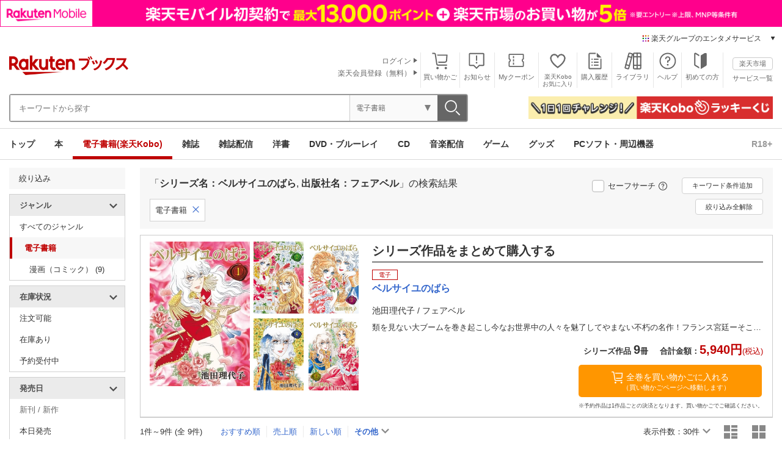

--- FILE ---
content_type: text/html;charset=UTF-8
request_url: https://books.rakuten.co.jp/search?g=101&series=%E3%83%99%E3%83%AB%E3%82%B5%E3%82%A4%E3%83%A6%E3%81%AE%E3%81%B0%E3%82%89&maker=%E3%83%95%E3%82%A7%E3%82%A2%E3%83%99%E3%83%AB&s=10&l-id=item-c-series
body_size: 18217
content:
<!DOCTYPE html>
<html lang="ja">
<head>
<title>楽天ブックス: シリーズ名：ベルサイユのばら, 出版社名：フェアベル の検索結果</title>
<meta http-equiv="X-UA-Compatible" content="IE=edge" />
<meta http-equiv="Content-Type" content="text/html; charset=UTF-8" />
<meta http-equiv="Content-Style-Type" content="text/css" />
<meta http-equiv="Content-Script-Type" content="text/javascript" />
<meta content="no-cache" http-equiv="Pragma" />

<link rel="shortcut icon" href="https://books.rakuten.co.jp/favicon.ico" />
<!-- pzd_contents/html/include/head/pc/search_20250925.html -->
<meta http-equiv="Pragma" content="no-cache" />
<meta http-equiv="Cache-Control" content="no-cache" />
<meta http-equiv="X-UA-Compatible" content="IE=edge">

<link rel="apple-touch-icon" href="//image.books.rakuten.co.jp/books/img/common/smart/ipn-service-icon.png"/>

<!-- CSS -->
<link rel="stylesheet" href="//image.books.rakuten.co.jp/books/img/css/common/header/pc/books-header20150928.css?t=20251112-1" type="text/css" media="all" /> <!-- 20220531 -->
<link rel="stylesheet" href="//image.books.rakuten.co.jp/books/img/css/footer/e-book_footer_20140710.css" type="text/css" media="all" /><!-- 0630 -->
<link rel="stylesheet" href="//image.books.rakuten.co.jp/books/img/css/common/pc/components_20200206.css?t=20220921" type="text/css" media="all" />
<link rel="stylesheet" href="//image.books.rakuten.co.jp/books/img/css/footer/pc/rc-f-standard.min.css" type="text/css" media="all" /> <!-- 1119 -->
<link rel="stylesheet" href="//image.books.rakuten.co.jp/books/img/css/main/default_20140417.css?t=20231114" type="text/css" media="all" /><!-- 20220106 -->
<link rel="stylesheet" href="//image.books.rakuten.co.jp/books/img/css/search/googlepreview.css" type="text/css" media="all" />
<link rel="stylesheet" href="//image.books.rakuten.co.jp/books/img/css/common/pc/books-extra_notification20150618.css" type="text/css" media="all" /> <!-- 0721 -->
<link rel="stylesheet" href="//image.books.rakuten.co.jp/books/img/css/footer/pc/books-footer_common_link20150618.css?t=20231114" type="text/css" media="all" /><!-- 20210705 -->
<link rel="stylesheet" href="//image.books.rakuten.co.jp/books/img/css/footer/pc/faqListArea_20150618.css?t=20190517" type="text/css" media="all" /><!-- 20190517 -->
<link rel="stylesheet" href="//image.books.rakuten.co.jp/books/img/css/search/pc/rbcomp_20250925.css?t=20251127-1" type="text/css" media="all" /><!-- 20211116 -->
<link rel="stylesheet" href="//image.books.rakuten.co.jp/books/img/css/search/pc/search-entry.css?t=20221207" type="text/css" media="all" /><!-- 20220118 -->
<link rel="stylesheet" href="//image.books.rakuten.co.jp/books/img/css/common/pc/rb-iconfont.css" type="text/css" media="all" /> <!-- 0128-->
<link rel="stylesheet" href="//image.books.rakuten.co.jp/books/img/css/common/pc/rb-components-common_20250925.css?t=20250925-1" type="text/css" media="all" /> <!-- 20220914 -->
<link rel="stylesheet" href="//image.books.rakuten.co.jp/books/img/css/e-book/common/pc/modal-pc.css?t=190507" type="text/css" media="all" /><!-- 190507 SeriesBuy P2 -->
<link rel="stylesheet" href="//image.books.rakuten.co.jp/books/img/css/e-book/common/pc/series.css?t=170206" type="text/css" media="all" /><!-- 161018  SeriesBuy P2 -->
<link rel="stylesheet" href="//image.books.rakuten.co.jp/books/img/css/search/pc/kobo-series.css?t=20230201" type="text/css" media="all" /><!-- 20211116 -->

<!-- JS -->
<script type="text/javascript" src="//image.books.rakuten.co.jp/books/img/js/jquery-3.5.1.min.js"></script>
<script type="text/javascript" src="//image.books.rakuten.co.jp/books/img/js/json2.js" ></script><!-- -->
<script type="text/javascript" src="//image.books.rakuten.co.jp/books/img/scripts/pc/search/rb-search-pc-1.0.3.js?t=20250703-2" charset="UTF-8"></script><!-- 20210914 -->
<script type="text/javascript" src="//image.books.rakuten.co.jp/books/img/js/common/bootstrap-4.3.1.min.js?t=20190507"></script><!-- 20190507 SeriesBuy P2 -->
<script type="text/javascript" src="//image.books.rakuten.co.jp/books/img/js/common/add-all-to-cart.js?t=20241023-2" charset="EUC-JP"></script><!-- 20241023 SeriesBuy P2 -->
<script type="text/javascript" src="//image.books.rakuten.co.jp/books/img/js/search/pc/kobo-series_20170227.js?t=20230201" charset="EUC-JP"></script><!-- 20210914 SeriesBuy P2 -->

<!-- React -->
<script src="//image.books.rakuten.co.jp/books/img/js/all/lib/react@18.3.1/react.production.min.js"></script>
<script src="//image.books.rakuten.co.jp/books/img/js/all/lib/react-dom@18.3.1/react-dom.production.min.js"></script>

<script type="module" charset="UTF-8" src="//image.books.rakuten.co.jp/books/img/js/all/item-bookmark-button-pc.js"></script>
<script type="module" charset="UTF-8" src="//image.books.rakuten.co.jp/books/img/js/all/notification-button-pc.js?t=20251127-1"></script>
<!-- /pzd_contents/html/include/head/pc/search_20250925.html -->
<!-- /pzd_contents/html/include/head/mbox.html -->
<!-- mbox.html  -->
<!-- / mbox.html  -->
<!-- /pzd_contents/html/include/head/mbox.html -->
<script type="text/javascript">
    var searchBarConf = new Object();
    searchBarConf.keyword = null;
    searchBarConf.hiddenMap = {"s":"10"};
</script>

</head>
<body>
<div id="rbcomp">
<div id="rbcomp__inner">
<a name="top"></a>
<div id="container">
<div id="main">

<div id="box_header">
<!-- /pzd_contents/html/include/header/navi/e-book.html -->
    <!-- PC header banner -->
    <div id="mkdiv_header_pitari">
      <div class="skeleton" style="width:1440px;max-width:100%;margin:0 auto;aspect-ratio:1440/50;"></div>
    </div>
    <script src="//jp.rakuten-static.com/1/grp/banner/js/create.js"
      onload="setTimeout(() => removeSkeleton('#mkdiv_header_pitari .skeleton'), 15000);"
      onerror="removeSkeleton('#mkdiv_header_pitari .skeleton');"
    ></script>
    <script>
      function removeSkeleton(selector) {
        const elements = document.querySelectorAll(selector);
        if (elements.length) {
          elements.forEach(element => element.remove());
        }
      }
    </script>
    <!-- UI Unification Menu -->
    <div id="entmt-common-ui-topbar" data-current-service="kobo" data-other-buttons-overrides="[]"></div>
    <script src="https://image.books.rakuten.co.jp/books/img/js/entmt-common-ui/assets/js/v1/entmt-common-ui-pc-topbar.js" charset="UTF-8"></script>
    <!-- UI Unification Menu -->

<div class="header-books">

  <div class="header-nav">
    <h1 class="header-nav__logo">
      <a href="https://books.rakuten.co.jp/?l-id=ebook-header-utility-logo" data-ratId="ebook-header-utility-logo" data-ratEvent="click" data-ratParam="all">
        <img src="//image.books.rakuten.co.jp/books/img/common/header/pc/logo_header.png" alt="楽天ブックス" class="booksLogo"
          width="195" height="32">
      </a>
    </h1>

    <ul class="header-nav__funcNav">
      <li class="header-nav__funcNav__cart cartArea">
        <div class="header-nav__funcNav__cart__inner">
          <a href="https://books.step.rakuten.co.jp/rms/mall/book/bs/Cart?shop_bid=278256&amp;l-id=ebook-header-utility-cart-ebook" data-ratId="ebook-header-utility-cart-ebook" data-ratEvent="click" data-ratParam="all">買い物かご</a>
          <span class="js-item-count"></span>
        </div>
      </li>
      <li class="header-nav__funcNav__notice">
        <div id="notification-button" data-location-id="500">
          <div class="notification" id="notificationButton">
            <span id="notificationBadge"></span>
            <a href="#" class="notificationBtn">お知らせ</a>
          </div>
        </div>
      </li>
      <li class="header-nav__funcNav__coupon">
        <a href="https://books.rakuten.co.jp/event/coupon/?shop=kobo&l-id=ebook-header-utility-mycoupon" data-ratId="ebook-header-utility-mycoupon" data-ratEvent="click" data-ratParam="all">Myクーポン</a>
      </li>
      <li class="header-nav__funcNav__bookmark--kobo">
              <a href="https://books.rakuten.co.jp/e-book/myfavorite/" data-ratId="ebook-header-utility-bookmark" data-ratEvent="click" data-ratParam="all">楽天Kobo<br>お気に入り</a>
      </li> 
      <li class="header-nav__funcNav__purchase">
        <a href="https://order.my.rakuten.co.jp/" data-ratId="ebook-header-utility-purchaseditem" data-ratEvent="click" data-ratParam="all">購入履歴</a>
      </li>
      <li class="header-nav__funcNav__library">
        <a href="https://books.rakuten.co.jp/e-book/kobo/library/?l-id=ebook-header-utility-library" data-ratId="ebook-header-utility-library" data-ratEvent="click" data-ratParam="all">ライブラリ</a>
      </li>
      <li class="header-nav__funcNav__help">
        <a href="https://kobo.faq.rakuten.net/?l-id=ebook-header-utility-help" data-ratId="ebook-header-utility-help" data-ratEvent="click" data-ratParam="all">ヘルプ</a>
      </li>
      <li class="header-nav__funcNav__beginner">
        <a href="http://books.rakuten.co.jp/info/introduction/e-book/?l-id=ebook-header-utility-introduction-kobo" data-ratId="ebook-header-utility-introduction-kobo" data-ratEvent="click" data-ratParam="all">初めての方</a>
      </li>
      <li class="header-nav__funcNav__link">
        <div class="header-nav__funcNav__link--ichiba">
          <a href="https://www.rakuten.co.jp/" data-ratid="ebook-header-utility-ichiba" data-ratevent="click" data-ratparam="all">楽天市場</a>
        </div>
        <div class="header-nav__funcNav__link--service">
          <a href="https://www.rakuten.co.jp/sitemap/" data-ratid="ebook-header-utility-sitemap" data-ratevent="click" data-ratparam="all">サービス一覧</a>
        </div>
      </li>
    </ul>

    <div class="header-nav__memberShip js-memberShip" style="display:none;">
      <div class="header-nav__memberShip__inner">
        <div class="header-nav__memberShip__inner--left"></div>
        <div class="header-nav__memberShip__inner--right">
          <div>
            <a href="https://my.rakuten.co.jp/" data-ratId="ebook-header-utility-myrakuten" data-ratEvent="click" data-ratParam="all">
              <span class="js-member-name"></span><span class="nameTitle">さん</span>
            </a>
          </div>
          <div>
            <a href="https://point.rakuten.co.jp/" data-ratId="ebook-header-utility-pointclub" data-ratEvent="click" data-ratParam="all">
              <span class="js-member-point"></span><span class="nameTitle">ポイント</span>
            </a>
          </div>
        </div>
      </div>
    </div>

    <div class="header-nav__memberShip header-nav__memberShip--no-login js-memberShip--no-login" style="display:none;">
      <ul class="header-nav__memberShip__list">
        <li class="header-nav__memberShip__list__button">
          <a href="//books.rakuten.co.jp/restriction/login/" data-ratId="ebook-header-utility-login" data-ratEvent="click" data-ratParam="all">ログイン</a>
        </li>
        <li class="header-nav__memberShip__list__button">
          <form method="post" action="https://login.account.rakuten.com/sso/register?client_id=rakuten_books_b_web&redirect_uri=https://books.rakuten.co.jp/login/auth/&scope=openid&response_type=code" id="registBtn">
            <input type="hidden" name="MIval" value="rem_regist">
            <div class="btn">
              <button form="registBtn" type="submit" data-ratId="ebook-header-utility-registration" data-ratEvent="click" data-ratParam="all">楽天会員登録（無料）</button>
            </div>
          </form>
        </li>
      </ul>
    </div>

  </div><!-- /header-nav -->

  <!-- ブックスヘッダ検索窓 -->
  <div class="header-search">

    <div class="header-search__searchBox">
      <div class="header-search__searchBox__search">
        <h1 class="header-search__searchBox__search__logo">
          <a href="https://books.rakuten.co.jp/?l-id=ebook-header-utility-floating-logo-ebook" data-ratId="ebook-header-utility-floating-logo-ebook" data-ratEvent="click" data-ratParam="all">
            <img src="//image.books.rakuten.co.jp/books/img/common/header/pc/logo_header.png" alt="楽天ブックス" class="booksLogo" width="195" height="32">
          </a>
        </h1>
        <form name="newSrchFrm" method="get" action="//books.rakuten.co.jp/search/nm" accept-charset="EUC-JP"
          onsubmit="return searchSubmit();" id="myForm">
          <fieldset>
            <div class="searchBox header-search__searchBox__form">
              <div class="sggstInputWrap searchBox__form--input">
                <input name="sitem" type="text" id="searchWords" placeholder="キーワードから探す" />
                <div class="suggest" data-cid="101"></div>
              </div>
              <div class="js-genreText header-search__searchBox__form--text">電子書籍</div>
              <select name="g" class="js-genreSelect riSrchSelect searchBox__form--select">
                <option value="000">すべてのジャンル</option>
                <option value="001">本</option>
                <option value="101" selected="selected">電子書籍</option>
                <option value="007">雑誌</option>
                <option value="003">DVD・ブルーレイ</option>
                <option value="002">CD</option>
                <option value="006">ゲーム</option>
                <option value="e010679">グッズ</option>
                <option value="004">PCソフト・周辺機器</option>
                <option value="005">洋書</option>
              </select>
              <input type="hidden" name="l-id" value="ebook-pc-search-box" />
              <div class="searchBox__form--button">
                <input type="image" value="検索" src="//image.books.rakuten.co.jp/books/img/common/header/pc/search.svg"
                  width="12" alt="検索" class="" id="searchBtn" />
              </div>
            </div>
            <script src="//image.books.rakuten.co.jp/books/img/scripts/pc/suggest/rb-suggest-pc.js?t=20250722-1" charset="UTF-8"></script>
            <!-- 20220518 -->
          </fieldset>
        </form>
        <div class="header-search__searchBox__search__cart">
          <a href="https://books.step.rakuten.co.jp/rms/mall/book/bs/Cart?shop_bid=278256&amp;l-id=ebook-header-utility-floating-cart-ebook" data-ratId="ebook-header-utility-floating-cart-ebook" data-ratEvent="click" data-ratParam="all">
            <img src="//image.books.rakuten.co.jp/books/img/common/header/pc/cart.svg" alt="">
          </a>
          <p>買い物かご</p>
        </div>
      </div>
    </div>

    <div class="header-search__detail-search">
      <!-- 詳細検索 -->
    </div>

    <div class="header-search__bnr" id="react-kobo-headerBnr"></div>

  </div><!-- /ブックスヘッダ検索窓 -->
<p id="nowordLine" style="display: none;"></p>

  <!-- react component of subgenre -->
  <div class="header-globalNav">
    <div class="header-globalNav__inner">
      <ul id="js-subGenre" class="header-globalNav__inner__nav">
        <li class="header-globalNav__inner__nav__item">
          <a href="https://books.rakuten.co.jp/?l-id=ebook-header-navi-top" data-ratId="ebook-header-navi-top" data-ratEvent="click" data-ratParam="all">トップ</a>
        </li>
        <li data-subgenre="book" class="header-globalNav__inner__nav__item">
          <a href="https://books.rakuten.co.jp/book/?l-id=ebook-header-navi-book" data-ratId="ebook-header-navi-book" data-ratEvent="click" data-ratParam="all">本</a>
          <div id="js-subGenreBook"></div>
        </li>
        <li data-subgenre="ebook" class="header-globalNav__inner__nav__item current-item">
          <a href="https://books.rakuten.co.jp/e-book/?l-id=ebook-header-navi-ebook" data-ratId="ebook-header-navi-ebook" data-ratEvent="click" data-ratParam="all">電子書籍(楽天Kobo)</a>
          <div id="js-subGenreEbook"></div>
        </li>
        <li data-subgenre="magazine" class="header-globalNav__inner__nav__item">
          <a href="https://books.rakuten.co.jp/magazine/?l-id=ebook-header-navi-magazine" data-ratId="ebook-header-navi-magazine" data-ratEvent="click" data-ratParam="all">雑誌</a>
          <div id="js-subGenreMagazine"></div>
        </li>
        <li data-subgenre="rmgz" class="header-globalNav__inner__nav__item">
          <a href="https://magazine.rakuten.co.jp/?scid=wi_bks_booksmenu_top&argument=vqhTTgFN&dmai=a61383fd0575f1" data-ratId="header-navi-rmgz" data-ratEvent="click" data-ratParam="all">雑誌配信</a>
          <div id="js-subGenreRmgz"></div>
        </li>
        <li data-subgenre="fbook" class="header-globalNav__inner__nav__item">
          <a href="https://books.rakuten.co.jp/foreign-book/?l-id=ebook-header-navi-foreign-book" data-ratId="ebook-header-navi-foreign-book" data-ratEvent="click" data-ratParam="all">洋書</a>
          <div id="js-subGenreFbook"></div>
        </li>
        <li data-subgenre="dvd" class="header-globalNav__inner__nav__item">
          <a href="https://books.rakuten.co.jp/dvd-blu-ray/?l-id=ebook-header-navi-dvd-blu-ray" data-ratId="ebook-header-navi-dvd-blu-ray" data-ratEvent="click" data-ratParam="all">DVD・ブルーレイ</a>
          <div id="js-subGenreDvd"></div>
        </li>
        <li data-subgenre="cd" class="header-globalNav__inner__nav__item">
          <a href="https://books.rakuten.co.jp/cd/?l-id=ebook-header-navi-cd" data-ratId="ebook-header-navi-cd" data-ratEvent="click" data-ratParam="all">CD</a>
          <div id="js-subGenreCd"></div>
        </li>
        <li data-subgenre="music" class="header-globalNav__inner__nav__item">
          <a href="https://music.rakuten.co.jp/?scid=wi_bks_msc_top_nav_genre_pc" data-ratId="ebook-header-navi-music" data-ratEvent="click" data-ratParam="all">音楽配信</a>
          <div id="js-subGenreMusic"></div>
        </li>
        <li data-subgenre="game" class="header-globalNav__inner__nav__item">
          <a href="https://books.rakuten.co.jp/game/?l-id=ebook-header-navi-game" data-ratId="ebook-header-navi-game" data-ratEvent="click" data-ratParam="all">ゲーム</a>
          <div id="js-subGenreGame"></div>
        </li>
        <li data-subgenre="goods" class="header-globalNav__inner__nav__item">
          <a href="https://books.rakuten.co.jp/goods/?l-id=header-navi-goods" data-ratId="header-navi-goods" data-ratEvent="click" data-ratParam="all">グッズ</a>
          <!-- <div id="js-subGenreGoods"></div> -->
        </li>
        <li data-subgenre="software" class="header-globalNav__inner__nav__item">
          <a href="https://books.rakuten.co.jp/software/?l-id=ebook-header-navi-software" data-ratId="ebook-header-navi-software" data-ratEvent="click" data-ratParam="all">PCソフト・周辺機器</a>
          <div id="js-subGenreSoftware"></div>
        </li>
      </ul>
      <div class="header-globalNav__inner__link">
        <a href="http://books.rakuten.co.jp/adult/e-book/?l-id=ebook-header-navi-adult" data-ratId="ebook-header-navi-adult" data-ratEvent="click" data-ratParam="all">R18+</a>
      </div>
    </div>
  </div>
  <!-- react component of subgenre -->


</div><!-- /#header-books -->

<noscript>
  <p id="noJs">JavaScriptが無効の為、一部のコンテンツをご利用いただけません。<br />
    JavaScriptの設定を有効にしてからご利用いただきますようお願いいたします。</p>
</noscript>

<script src="//image.books.rakuten.co.jp/books/img/scripts/pc/header/rb-header-pc.js?t=20250403-2" charset="UTF-8"></script>
<!-- /pzd_contents/html/include/header/navi/e-book.html -->
</div><!-- /#box_header -->


<div id="mainBoxArea">
<div id="mainBox">


<div class="rbcomp__aside" data-rbcomp="">
<h2>絞り込み</h2>


<div class="rbcomp__aside__box rbcomp-dropdown opened">
    <h3 class="rbcomp-dropdown__trigger">ジャンル <i class="rbcomp-dropdown__icon icon-arrow-down"></i></h3>
    <div class="rbcomp__aside__menu rbcomp-dropdown__target">
        <ul class="rbcomp__aside__menu__list">
            <li class="rbcomp__aside__menu__item">
                <i class="icon-triangle-up"></i><a href="https://books.rakuten.co.jp/search?series=%E3%83%99%E3%83%AB%E3%82%B5%E3%82%A4%E3%83%A6%E3%81%AE%E3%81%B0%E3%82%89&amp;maker=%E3%83%95%E3%82%A7%E3%82%A2%E3%83%99%E3%83%AB&amp;s=10&amp;l-id=search-l-genre-0">すべてのジャンル </a>
    

                <ul class="rbcomp__aside__menu__list">
                    <li class="rbcomp__aside__menu__item">
                        <i class="icon-triangle-down"></i>
    
        
            <span class="rbcomp__aside__menu__item__current">電子書籍</span>
        
        
    

                        <ul class="rbcomp__aside__menu__list">
                            <li class="rbcomp__aside__menu__item">
                                <i class="icon-triangle-left"></i><a href="https://books.rakuten.co.jp/search?series=%E3%83%99%E3%83%AB%E3%82%B5%E3%82%A4%E3%83%A6%E3%81%AE%E3%81%B0%E3%82%89&amp;maker=%E3%83%95%E3%82%A7%E3%82%A2%E3%83%99%E3%83%AB&amp;s=10&amp;g=101904&amp;l-id=search-l-genre-2">漫画（コミック） (9)</a>
    

                            </li>
                        </ul><!-- /.rbcomp__aside__menu__list -->
                    </li><!-- /.rbcomp__aside__menu__item -->
                </ul><!-- /.rbcomp__aside__menu__list -->
            </li><!-- /.rbcomp__aside__menu__item -->
        </ul><!-- /.rbcomp__aside__menu__list -->
    </div><!-- /.rbcomp__aside__menu -->
</div>

<div class="rbcomp__aside__box rbcomp-dropdown opened">
<h3 class="rbcomp-dropdown__trigger">在庫状況<span class="rbcomp__aside__toggle"></span><i class="rbcomp-dropdown__icon icon-arrow-down"></i></h3>
<div class="rbcomp__aside__menu rbcomp-dropdown__target">
<ul class="rbcomp__aside__menu__list">
<li class="rbcomp__aside__menu__item">
<i class="icon-triangle-left"></i><a href="https://books.rakuten.co.jp/search?series=%E3%83%99%E3%83%AB%E3%82%B5%E3%82%A4%E3%83%A6%E3%81%AE%E3%81%B0%E3%82%89&amp;g=101&amp;maker=%E3%83%95%E3%82%A7%E3%82%A2%E3%83%99%E3%83%AB&amp;s=10&amp;e=5&amp;l-id=search-c-sort-06">注文可能</a>
</li>
<li class="rbcomp__aside__menu__item">
<i class="icon-triangle-left"></i><a href="https://books.rakuten.co.jp/search?series=%E3%83%99%E3%83%AB%E3%82%B5%E3%82%A4%E3%83%A6%E3%81%AE%E3%81%B0%E3%82%89&amp;g=101&amp;maker=%E3%83%95%E3%82%A7%E3%82%A2%E3%83%99%E3%83%AB&amp;s=10&amp;e=1&amp;l-id=search-c-sort-02">在庫あり</a>
</li>
<li class="rbcomp__aside__menu__item">
<i class="icon-triangle-left"></i><a href="https://books.rakuten.co.jp/search?series=%E3%83%99%E3%83%AB%E3%82%B5%E3%82%A4%E3%83%A6%E3%81%AE%E3%81%B0%E3%82%89&amp;g=101&amp;maker=%E3%83%95%E3%82%A7%E3%82%A2%E3%83%99%E3%83%AB&amp;s=10&amp;e=4&amp;l-id=search-c-sort-05">予約受付中</a>
</li>
</ul>
</div>
</div>
<div class="rbcomp__aside__box rbcomp-dropdown opened">
<h3 class="rbcomp-dropdown__trigger">発売日<span class="rbcomp__aside__toggle"></span><i class="rbcomp-dropdown__icon icon-arrow-down"></i></h3>
<div class="rbcomp__aside__menu rbcomp-dropdown__target">
	
		
<h4 >新刊 / 新作</h4>
<ul class="rbcomp__aside__menu__list">
	<li class="rbcomp__aside__menu__item">
    <i class="icon-triangle-left"></i><a href="https://books.rakuten.co.jp/search?series=%E3%83%99%E3%83%AB%E3%82%B5%E3%82%A4%E3%83%A6%E3%81%AE%E3%81%B0%E3%82%89&amp;g=101&amp;maker=%E3%83%95%E3%82%A7%E3%82%A2%E3%83%99%E3%83%AB&amp;s=10&amp;fromd=2026-01-20&amp;tod=2026-01-20&amp;l-id=search-l-date2-1">本日発売</a>
	</li>
	<li class="rbcomp__aside__menu__item">
    <i class="icon-triangle-left"></i><a href="https://books.rakuten.co.jp/search?series=%E3%83%99%E3%83%AB%E3%82%B5%E3%82%A4%E3%83%A6%E3%81%AE%E3%81%B0%E3%82%89&amp;g=101&amp;maker=%E3%83%95%E3%82%A7%E3%82%A2%E3%83%99%E3%83%AB&amp;s=10&amp;fromd=2026-01-19&amp;tod=2026-01-20&amp;l-id=search-l-date2-2">今週(01/19-01/20)</a>
	</li>
	<li class="rbcomp__aside__menu__item">
    <i class="icon-triangle-left"></i><a href="https://books.rakuten.co.jp/search?series=%E3%83%99%E3%83%AB%E3%82%B5%E3%82%A4%E3%83%A6%E3%81%AE%E3%81%B0%E3%82%89&amp;g=101&amp;maker=%E3%83%95%E3%82%A7%E3%82%A2%E3%83%99%E3%83%AB&amp;s=10&amp;fromd=2026-01-12&amp;tod=2026-01-18&amp;l-id=search-l-date2-3">先週(01/12-01/18)</a>
	</li>
	<li class="rbcomp__aside__menu__item">
    <i class="icon-triangle-left"></i><a href="https://books.rakuten.co.jp/search?series=%E3%83%99%E3%83%AB%E3%82%B5%E3%82%A4%E3%83%A6%E3%81%AE%E3%81%B0%E3%82%89&amp;g=101&amp;maker=%E3%83%95%E3%82%A7%E3%82%A2%E3%83%99%E3%83%AB&amp;s=10&amp;fromd=2026-01-05&amp;tod=2026-01-11&amp;l-id=search-l-date2-4">2週間前(01/05-01/11)</a>
	</li>
	<li class="rbcomp__aside__menu__item">
    <i class="icon-triangle-left"></i><a href="https://books.rakuten.co.jp/search?series=%E3%83%99%E3%83%AB%E3%82%B5%E3%82%A4%E3%83%A6%E3%81%AE%E3%81%B0%E3%82%89&amp;g=101&amp;maker=%E3%83%95%E3%82%A7%E3%82%A2%E3%83%99%E3%83%AB&amp;s=10&amp;fromd=2025-12-29&amp;tod=2026-01-04&amp;l-id=search-l-date2-5">3週間前(12/29-01/04)</a>
	</li>
	<li class="rbcomp__aside__menu__item">
    <i class="icon-triangle-left"></i><a href="https://books.rakuten.co.jp/search?series=%E3%83%99%E3%83%AB%E3%82%B5%E3%82%A4%E3%83%A6%E3%81%AE%E3%81%B0%E3%82%89&amp;g=101&amp;maker=%E3%83%95%E3%82%A7%E3%82%A2%E3%83%99%E3%83%AB&amp;s=10&amp;fromd=2026-01-01&amp;tod=2026-01-20&amp;l-id=search-l-date2-6">2026年01月</a>
	</li>
	<li class="rbcomp__aside__menu__item">
    <i class="icon-triangle-left"></i><a href="https://books.rakuten.co.jp/search?series=%E3%83%99%E3%83%AB%E3%82%B5%E3%82%A4%E3%83%A6%E3%81%AE%E3%81%B0%E3%82%89&amp;g=101&amp;maker=%E3%83%95%E3%82%A7%E3%82%A2%E3%83%99%E3%83%AB&amp;s=10&amp;fromd=2025-12-01&amp;tod=2025-12-31&amp;l-id=search-l-date2-7">2025年12月</a>
	</li>
	<li class="rbcomp__aside__menu__item">
    <i class="icon-triangle-left"></i><a href="https://books.rakuten.co.jp/search?series=%E3%83%99%E3%83%AB%E3%82%B5%E3%82%A4%E3%83%A6%E3%81%AE%E3%81%B0%E3%82%89&amp;g=101&amp;maker=%E3%83%95%E3%82%A7%E3%82%A2%E3%83%99%E3%83%AB&amp;s=10&amp;fromd=2025-11-01&amp;tod=2025-11-30&amp;l-id=search-l-date2-8">2025年11月</a>
	</li>
</ul>

	
</div>
</div>


<div class="rbcomp__aside__box rbcomp-dropdown opened">
	<h3 class="rbcomp-dropdown__trigger">その他の条件 <span class="rbcomp__aside__toggle"></span><i class="rbcomp-dropdown__icon icon-arrow-down"></i></h3>
	<div class="rbcomp__aside__menu rbcomp-dropdown__target">
		<ul class="rbcomp__aside__menu__list">
			<li class="rbcomp__aside__menu__item">
				<i class="icon-triangle-left"></i>

				
					<a href="https://books.rakuten.co.jp/search?series=%E3%83%99%E3%83%AB%E3%82%B5%E3%82%A4%E3%83%A6%E3%81%AE%E3%81%B0%E3%82%89&amp;g=101&amp;maker=%E3%83%95%E3%82%A7%E3%82%A2%E3%83%99%E3%83%AB&amp;s=10&amp;mindpr=1&amp;maxdpr=99&amp;l-id=search-d-filter-02">スーパーDEAL対象</a>

					
				

				

				

			</li>
			<li class="rbcomp__aside__menu__item">
				<i class="icon-triangle-left"></i>

				

				

				
					<a href="https://books.rakuten.co.jp/search?series=%E3%83%99%E3%83%AB%E3%82%B5%E3%82%A4%E3%83%A6%E3%81%AE%E3%81%B0%E3%82%89&amp;g=101&amp;maker=%E3%83%95%E3%82%A7%E3%82%A2%E3%83%99%E3%83%AB&amp;s=10&amp;wr=1&amp;l-id=search-wr-filter-02">ブラウザで読める</a>

					
				

			</li>
			<li class="rbcomp__aside__menu__item">
				<i class="icon-triangle-left"></i>

				

				

				
					<a href="https://books.rakuten.co.jp/search?series=%E3%83%99%E3%83%AB%E3%82%B5%E3%82%A4%E3%83%A6%E3%81%AE%E3%81%B0%E3%82%89&amp;g=101&amp;maker=%E3%83%95%E3%82%A7%E3%82%A2%E3%83%99%E3%83%AB&amp;s=10&amp;pr=1&amp;l-id=search-p-filter-02">立ち読みあり</a>

					
				

			</li>
		</ul><!-- /.rbcomp__aside__menu__list__border -->
	</div><!-- /.rbcomp__aside__menu rbcomp-dropdown__target -->
</div>

<!--広告用ファイル-->
<div style="position: relative;">
<ul class="bnrArea">

<!-- <li style="margin: 20px auto; width: 165px;"><a href="http://books.rakuten.co.jp/event/e-book/kobo-guide/"><img width="165" height="100" src="https://image.books.rakuten.co.jp/books/img/bnr/event/e-book/kobo-guide/165x100.jpg" alt="知らなきゃ損する?!楽天Kobo徹底ガイド"></a></li> -->

<!-- li style="margin: 20px auto; width: 165px;"><a href="http://books.rakuten.co.jp/event/e-book/camp-comic20140311/"><img width="165" height="100" src="https://books.rakuten.co.jp/event/e-book/camp-comic20140311/img/bnr/165x100.jpg" alt="●●●"></a></li -->

</ul>
</div>	
</div><!-- .rbcomp__aside -->



<div id="rightBoxArea">
<div id="rightBox">
<div id="rightContents">



<div class="rbcomp__search" data-rbcomp="" >
<div class="rbcomp__search__section">

<div class="rbcomp__result">
<div class="rbcomp__result__title">
    <h1>「<em >シリーズ名：ベルサイユのばら</em>, <em >出版社名：フェアベル</em>」の検索結果</h1>
	<div class="rbcomp__result__subArea">
		<div class="safeSearch">
			<form>
				<label class="safeSearch__label" for="safeSearch__checkbox">
					<input id="safeSearch__checkbox" name="safeSearch__check" value="" type="checkbox"
						   data-ratevent="click" data-ratparam="all"
						   data-ratid="search-c-safe-02"
						   data-safeSearchUrl="https://books.rakuten.co.jp/search?series=%E3%83%99%E3%83%AB%E3%82%B5%E3%82%A4%E3%83%A6%E3%81%AE%E3%81%B0%E3%82%89&amp;g=101&amp;maker=%E3%83%95%E3%82%A7%E3%82%A2%E3%83%99%E3%83%AB&amp;s=10&amp;safes=1&amp;l-id=search-c-safe-02"
						   onclick="window.location.href=(this.getAttribute('data-safeSearchUrl'))">
					<span class="safeSearch__check__in"></span>
					セーフサーチ
				</label>
				<a href="https://books.faq.rakuten.net/s/article/000037128?l-id=search-c-cs-safe" class="safeSearch__help" data-ratevent="click" data-ratparam="all" data-ratid="search-c-cs-safe"></a>
			</form>
		</div>
		<a class="rbcomp__result__addkeyword rbcomp-modal__trigger cboxElement" data-rbcomp-modal-options="{}" href="#rbcomp-modal01">キーワード条件追加</a>
	</div>
</div><!-- /.rbcomp__result__title -->
<div class="rbcomp__result__words"><ul><li class="rbcomp__result__words__item">電子書籍<a href="https://books.rakuten.co.jp/search?series=%E3%83%99%E3%83%AB%E3%82%B5%E3%82%A4%E3%83%A6%E3%81%AE%E3%81%B0%E3%82%89&amp;maker=%E3%83%95%E3%82%A7%E3%82%A2%E3%83%99%E3%83%AB&amp;s=10&amp;l-id=search-l-topic">&nbsp;<i class="icon-cross-s"></i></a>
</li></ul><a class="rbcomp__result__words__reset" onclick="" href="https://books.rakuten.co.jp/search?series=%E3%83%99%E3%83%AB%E3%82%B5%E3%82%A4%E3%83%A6%E3%81%AE%E3%81%B0%E3%82%89&amp;maker=%E3%83%95%E3%82%A7%E3%82%A2%E3%83%99%E3%83%AB&amp;s=10&amp;l-id=search-l-all-clear">絞り込み全解除</a>
</div><!-- /.rbcomp__result__words -->
</div>
    
</div><!-- /.rbcomp_search__section -->


<div class="rbcomp__series__info series-buy__area">
    <input id="rmsItemUrlNoForSeriesBuy" name="rmsItemUrlNoForSeriesBuy" value="e560dc986ae43d32b003e34b01569001" type="hidden" />
    <div class="js-series_box series_box loading">
        <div class="series__contents js-series__contents">
            
            <div class="col_l">
                <div class="js-series_modal_link grid">
                    <a class="modal-link" data-target="#series-buy-modal" data-toggle="modal" href="#" onclick="$('#series-buy-modal').removeData('bs.modal');"
                       data-ratEvent="click" data-ratParam="all" data-ratId="search-series-more-img-e560dc986ae43d32b003e34b01569001">
                        <div class="w50p main_thumb">
                            <img alt="" class="js-series_thumb1" onerror="this.onerror=null;this.src='';" src="" />
                        </div>
                        <div class="w50p">
                            <div class="grid firstGrid">
                                <div class="w50p">
                                    <img alt="" class="js-series_thumb2" onerror="this.onerror=null;this.src='';" src="" />
                                </div>
                                <div class="w50p">
                                    <img alt="" class="js-series_thumb3" onerror="this.onerror=null;this.src='';" src="" />
                                </div>
                            </div>
                            <div class="grid">
                                <div class="w50p">
                                    <img alt="" class="js-series_thumb4" onerror="this.onerror=null;this.src='';" src="" />
                                </div>
                                <div class="w50p">
                                    <img alt="" class="js-series_thumb5" onerror="this.onerror=null;this.src='';" src="" />
                                </div>
                            </div>
                        </div>
                    </a>
                </div>
            </div>
            <div class="col_r">
                <span class="series_cap">シリーズ作品をまとめて購入する</span>
                <div class="js-series_modal_link series_titile">
                    <span class="rbcomp__category e-book" >電子</span>
                    <a class="modal-link" data-target="#series-buy-modal" data-toggle="modal" href="#" onclick="$('#series-buy-modal').removeData('bs.modal');"
                       data-ratEvent="click" data-ratParam="all" data-ratId="search-series-more-txt-e560dc986ae43d32b003e34b01569001">
                        <span class="js-series_titile ellipsis"></span>
                    </a>
                </div>
                <p class="js-series_birthplace ellipsis">
                    <span class="js-series_author ellipsis series_author"></span>
                    <span>/</span>
                    <span class="js-series_mfr_name series_mfr_name"></span>
                </p>
                <p class="js-series_description ellipsis series_description"></p>
                <div class="series_cart_area">
                    <div class="series_calc_total">
                        <span>シリーズ作品</span><span class="js-series_book_count series_book_count"></span><span class="series_book_count_unit">冊</span>
                        <span>合計金額：</span><span class="js-series_total_price series_total_price"></span><span class="series_total_price_tax">(税込)</span>
                    </div>
                    <div class="series_addcart_wrap">
                        <a class="js-btn-addToCart" href="#" id="btn-addToCart" data-ratEvent="click" data-ratParam="all" data-ratId="search-series-addcart-e560dc986ae43d32b003e34b01569001" >
                            <i class="icon icon-add-cart"></i>
                            <span class="addToCartText">全巻を買い物かごに入れる<br />
                                    <span class="addToCartText">（買い物かごページへ移動します）</span>
                                </span>
                        </a>
                        <p id="addToCart-note">※予約作品は1作品ごとの決済となります。買い物かごでご確認ください。</p>
                    </div>
                </div>
            </div>
        </div>
    </div>
</div>


<div class="rbcomp__control">
<div class="rbcomp__control__display-number"><li id="allKensu">1件～9件 (全&nbsp;9件)</li></div>
<ul class="rbcomp__control__sort">
<li class="rbcomp__control__sort__item" >

<a href="https://books.rakuten.co.jp/search?series=%E3%83%99%E3%83%AB%E3%82%B5%E3%82%A4%E3%83%A6%E3%81%AE%E3%81%B0%E3%82%89&amp;g=101&amp;maker=%E3%83%95%E3%82%A7%E3%82%A2%E3%83%99%E3%83%AB&amp;s=1&amp;l-id=search-c-arrange-01">おすすめ順</a></li>
<li class="rbcomp__control__sort__item" >

<a href="https://books.rakuten.co.jp/search?series=%E3%83%99%E3%83%AB%E3%82%B5%E3%82%A4%E3%83%A6%E3%81%AE%E3%81%B0%E3%82%89&amp;g=101&amp;maker=%E3%83%95%E3%82%A7%E3%82%A2%E3%83%99%E3%83%AB&amp;s=8&amp;l-id=search-c-arrange-02">売上順</a></li>
<li class="rbcomp__control__sort__item" >

<a href="https://books.rakuten.co.jp/search?series=%E3%83%99%E3%83%AB%E3%82%B5%E3%82%A4%E3%83%A6%E3%81%AE%E3%81%B0%E3%82%89&amp;g=101&amp;maker=%E3%83%95%E3%82%A7%E3%82%A2%E3%83%99%E3%83%AB&amp;s=2&amp;l-id=search-c-arrange-03">新しい順</a></li>
<li class="rbcomp__control__sort__item rbcomp-dropdown"><span class="rbcomp-dropdown__trigger"><span class="active">その他</span><i class="icon-arrow-down rbcomp-dropdown__icon"></i></span>
<div class="rbcomp__control__sort__item-multi rbcomp-dropdown__target"><ul><li >
<a href="https://books.rakuten.co.jp/search?series=%E3%83%99%E3%83%AB%E3%82%B5%E3%82%A4%E3%83%A6%E3%81%AE%E3%81%B0%E3%82%89&amp;g=101&amp;maker=%E3%83%95%E3%82%A7%E3%82%A2%E3%83%99%E3%83%AB&amp;s=3&amp;l-id=search-c-arrange-04">
発売日が古い順<i class="icon-check"></i></a>
</li><li >
<a href="https://books.rakuten.co.jp/search?series=%E3%83%99%E3%83%AB%E3%82%B5%E3%82%A4%E3%83%A6%E3%81%AE%E3%81%B0%E3%82%89&amp;g=101&amp;maker=%E3%83%95%E3%82%A7%E3%82%A2%E3%83%99%E3%83%AB&amp;s=4&amp;l-id=search-c-arrange-05">
価格が安い順<i class="icon-check"></i></a>
</li><li >
<a href="https://books.rakuten.co.jp/search?series=%E3%83%99%E3%83%AB%E3%82%B5%E3%82%A4%E3%83%A6%E3%81%AE%E3%81%B0%E3%82%89&amp;g=101&amp;maker=%E3%83%95%E3%82%A7%E3%82%A2%E3%83%99%E3%83%AB&amp;s=5&amp;l-id=search-c-arrange-06">
価格が高い順<i class="icon-check"></i></a>
</li><li >
<a href="https://books.rakuten.co.jp/search?series=%E3%83%99%E3%83%AB%E3%82%B5%E3%82%A4%E3%83%A6%E3%81%AE%E3%81%B0%E3%82%89&amp;g=101&amp;maker=%E3%83%95%E3%82%A7%E3%82%A2%E3%83%99%E3%83%AB&amp;s=7&amp;l-id=search-c-arrange-07">
レビューの件数が多い順<i class="icon-check"></i></a>
</li><li >
<a href="https://books.rakuten.co.jp/search?series=%E3%83%99%E3%83%AB%E3%82%B5%E3%82%A4%E3%83%A6%E3%81%AE%E3%81%B0%E3%82%89&amp;g=101&amp;maker=%E3%83%95%E3%82%A7%E3%82%A2%E3%83%99%E3%83%AB&amp;s=9&amp;l-id=search-c-arrange-08">
レビューの評価が高い順<i class="icon-check"></i></a>
</li><li class="current" >
<a href="https://books.rakuten.co.jp/search?series=%E3%83%99%E3%83%AB%E3%82%B5%E3%82%A4%E3%83%A6%E3%81%AE%E3%81%B0%E3%82%89&amp;g=101&amp;maker=%E3%83%95%E3%82%A7%E3%82%A2%E3%83%99%E3%83%AB&amp;s=10&amp;l-id=search-c-arrange-09">
シリーズNoが大きい順<i class="icon-check"></i></a>
</li><li >
<a href="https://books.rakuten.co.jp/search?series=%E3%83%99%E3%83%AB%E3%82%B5%E3%82%A4%E3%83%A6%E3%81%AE%E3%81%B0%E3%82%89&amp;g=101&amp;maker=%E3%83%95%E3%82%A7%E3%82%A2%E3%83%99%E3%83%AB&amp;s=11&amp;l-id=search-c-arrange-10">
シリーズNoが小さい順<i class="icon-check"></i></a>
</li></ul></div>
</li>
</ul>

<div class="rbcomp__control__layout rbcomp__fright">
<ul class="rbcomp__control__layout__switch">
<li><a class="rbcomp__control__layout-tile" href="https://books.rakuten.co.jp/search?series=%E3%83%99%E3%83%AB%E3%82%B5%E3%82%A4%E3%83%A6%E3%81%AE%E3%81%B0%E3%82%89&amp;g=101&amp;maker=%E3%83%95%E3%82%A7%E3%82%A2%E3%83%99%E3%83%AB&amp;s=10&amp;v=2&amp;l-id=search-c-show-01"><i class="icon-detail"></i></a></li>
<li><a class="rbcomp__control__layout-tile" href="https://books.rakuten.co.jp/search?series=%E3%83%99%E3%83%AB%E3%82%B5%E3%82%A4%E3%83%A6%E3%81%AE%E3%81%B0%E3%82%89&amp;g=101&amp;maker=%E3%83%95%E3%82%A7%E3%82%A2%E3%83%99%E3%83%AB&amp;s=10&amp;v=1&amp;l-id=search-c-show-02"><i class="icon-tile"></i></a></li>
</ul>
</div>

<div class="rbcomp__control__sort rbcomp__fright rbcomp-dropdown" >
<div>表示件数：<span class="rbcomp-dropdown__trigger"><span>30件</span><i class="icon-arrow-down rbcomp-dropdown__icon"></i></span></div>
<div class="rbcomp__control__sort__item-multi rbcomp__control__sort__item-multi-amount rbcomp-dropdown__target"><ul>
<li class="current">
<a href="https://books.rakuten.co.jp/search?series=%E3%83%99%E3%83%AB%E3%82%B5%E3%82%A4%E3%83%A6%E3%81%AE%E3%81%B0%E3%82%89&amp;g=101&amp;maker=%E3%83%95%E3%82%A7%E3%82%A2%E3%83%99%E3%83%AB&amp;s=10&amp;h=30&amp;l-id=search-c-number-01">30件<i class="icon-check"></i>
</a></li>
<li>
<a href="https://books.rakuten.co.jp/search?series=%E3%83%99%E3%83%AB%E3%82%B5%E3%82%A4%E3%83%A6%E3%81%AE%E3%81%B0%E3%82%89&amp;g=101&amp;maker=%E3%83%95%E3%82%A7%E3%82%A2%E3%83%99%E3%83%AB&amp;s=10&amp;h=50&amp;l-id=search-c-number-02">50件<i class="icon-check"></i>
</a></li>
<li>
<a href="https://books.rakuten.co.jp/search?series=%E3%83%99%E3%83%AB%E3%82%B5%E3%82%A4%E3%83%A6%E3%81%AE%E3%81%B0%E3%82%89&amp;g=101&amp;maker=%E3%83%95%E3%82%A7%E3%82%A2%E3%83%99%E3%83%AB&amp;s=10&amp;h=100&amp;l-id=search-c-number-03">100件<i class="icon-check"></i>
</a></li>
</ul></div>
</div>
</div><!-- /.rbcomp_control -->

</div><!-- /.rbcomp__search -->

<div class="rbcomp-modal" data-rbcomp="">
  <div class="rbcomp-modal__inner" id="rbcomp-modal01">

    <h2 class="rbcomp-modal__title">キーワード条件追加</h2>
    <div class="rbcomp-modal__main">

      <form method="GET" name="search" action="https://books.rakuten.co.jp/search/nm" accept-charset="EUC-JP">
        <input type="hidden" name="g" value="101" /><input type="hidden" name="s" value="10" />
        
        <dl class="rbcomp-modal__form">
          <dt class="rbcomp-modal__form__label">キーワード</dt>
          <dd class="rbcomp-modal__form__input"><input id="searchWords" name="sitem" value="" type="text"><p id="nowordLine"></p></dd>
          <dd class="rbcomp-modal__form__input rbcomp-modal__form__input-select">
            <select name="f">
              <option value="A">をすべて含む</option>
              <option value="O">のいずれかを含む</option>
            </select>
          </dd>
        </dl>

        <dl class="rbcomp-modal__form">
          <dt class="rbcomp-modal__form__label">除外キーワード</dt>
          <dd class="rbcomp-modal__form__input"><input name="nitem" value="" type="text" >を含まない</dd>
        </dl>

        <div class="rbcomp-modal__form__button">
          <button onclick="return doSearch()" type="submit">再検索</button>
        </div>

      </form>

    </div><!-- /.rbcomp-modal__main -->

    <a class="rbcomp-modal__searchlink" href="https://books.rakuten.co.jp/search/form/">詳細検索</a>
    <span class="rbcomp-modal__close icon-cross-s"></span>

  </div><!-- /#rbcomp-modal01 .rbcomp-modal__inner -->
</div>

<div class="rbcomp__contents" data-rbcomp="" >
<div id="ratArea">
	<div class="rbcomp__item-list" >
		<div class="rbcomp__item-list__item" data-ratunit="true" data-rat-pgn="book_search" data-rat-ssc="/book_search"
			 data-rat-igenre="101904090" data-rat-bgenre="101904090"
			 data-rat-cp-gsp_reqid="15565433-6fae-4602-99ab-171aee33862f">
			
	
	

<div class="rbcomp__item-list__item__image" >
	
<a href="https://books.rakuten.co.jp/rk/e560dc986ae43d32b003e34b01569001/?l-id=search-c-item-img-01"><img src="https://tshop.r10s.jp/rakutenkobo-ebooks/cabinet/2008/2000002272008.jpg?downsize=130:*" alt="ベルサイユのばら（９）" /></a>



</div><!-- /.rbcomp__item-list__item__image -->

<div class="rbcomp__item-list__item__details">
  <div class="rbcomp__item-list__item__details__lead">

<h3>

<span class="rbcomp__category e-book" >電子</span>

<a href="https://books.rakuten.co.jp/rk/e560dc986ae43d32b003e34b01569001/?l-id=search-c-item-text-01">
<span class="rbcomp__item-list__item__title">ベルサイユのばら（９）  （フェアベルコミックス）[電子書籍版]</span>
</a>
</h3>

<div class="rbcomp__item-list__item__sub">

<p class="rbcomp__item-list__item__author">

<a href="https://books.rakuten.co.jp/search?g=101&amp;pname=%E6%B1%A0%E7%94%B0%E7%90%86%E4%BB%A3%E5%AD%90&amp;l-id=search-c-author-01-01">池田理代子</a>

</p>
<p class="rbcomp__item-list__item__isbn">
商品番号：8916120381570
</p>
</div>
  </div>
<div class="rbcomp__item-list__item__details__info">
<div class="rbcomp__item-list__item__details__info__main">
	
	<div class="rbcomp__item-list__item__review">
	<span class="rbcomp__ratestar review_nodata" ></span>
	<em>-</em>
	<span>&ensp;（<a href="https://books.rakuten.co.jp/rk/e560dc986ae43d32b003e34b01569001/?l-id=search-c-item-review#itemReview" >レビュー1件</a>）</span>
</div>
<p class="rbcomp__item-list__item__subtext">シリーズ名：<a href="https://books.rakuten.co.jp/search?g=101&amp;s=10&amp;series=%E3%83%99%E3%83%AB%E3%82%B5%E3%82%A4%E3%83%A6%E3%81%AE%E3%81%B0%E3%82%89&amp;maker=%E3%83%95%E3%82%A7%E3%82%A2%E3%83%99%E3%83%AB&amp;l-id=search-c-bitem-series-01">ベルサイユのばら</a></p>
<p class="rbcomp__item-list__item__subtext">2013年06月11日発売 ／ 漫画（コミック） ／ フェアベル ／ 対応端末：電子書籍リーダー, Android, iPhone, iPad, デスクトップアプリ, ブラウザビューア
</p>

	
    
    
    
<p class="rbcomp__price" >


<span class="rbcomp__item-list__item__price">
	
	<em>660円</em>
</span>
<span class="rbcomp__item-list__item__tax">(税込)</span>

</p>


<div data-component="bdg-point-display" data-quantity="1" data-shop-id="278256" data-item-id="13556097" data-variant-id="e560dc986ae43d32b003e34b01569001"></div>




	
	<div class="rbcomp__buttons">
		
		<div class="rb-add-to-cart js-add-to-cart" >
  <form method="post" action="https://books.step.rakuten.co.jp/rms/mall/book/bs/Cart" id="13556097" class="js-add-to-cart-form">
    <button class="rb-add-to-cart__btn js-add-to-cart-btn" type="submit"
            data-rat-itemid="278256/13556097" data-rat-price="660"
            data-rat-igenre="101904090" data-rat-bgenre="101904090"
            data-rat-itag="" data-rat-cv="{'cart_add':1}" data-ratEvent="click" data-ratParam="all" data-ratId="search-c-cart-01"></button>
      <input type="hidden" value="1" name="units" />
      <input type="hidden" value="278256" name="shop_bid" />
      <input type="hidden" value="13556097" name="item_id" />
  </form>
</div>
		
		<div class="itemBookmark" data-device-type="1" data-item-type="1" data-svid="167" data-shop-id="278256" data-item-id="13556097" data-isbn-jan="8916120381570"></div>
	</div>

	
	<ul class="rbcomp__item-list__item__details__info__extra"></ul>
	
	

</div>


</div>

</div>



		</div>
		<div class="rbcomp__item-list__item" data-ratunit="true" data-rat-pgn="book_search" data-rat-ssc="/book_search"
			 data-rat-igenre="101904090" data-rat-bgenre="101904090"
			 data-rat-cp-gsp_reqid="15565433-6fae-4602-99ab-171aee33862f">
			
	
	

<div class="rbcomp__item-list__item__image" >
	
<a href="https://books.rakuten.co.jp/rk/e1d6ba012a8a3ba2b2c1d7d0730fe48a/?l-id=search-c-item-img-02"><img src="https://tshop.r10s.jp/rakutenkobo-ebooks/cabinet/2338/2000002272338.jpg?downsize=130:*" alt="ベルサイユのばら（８）" /></a>



</div><!-- /.rbcomp__item-list__item__image -->

<div class="rbcomp__item-list__item__details">
  <div class="rbcomp__item-list__item__details__lead">

<h3>

<span class="rbcomp__category e-book" >電子</span>

<a href="https://books.rakuten.co.jp/rk/e1d6ba012a8a3ba2b2c1d7d0730fe48a/?l-id=search-c-item-text-02">
<span class="rbcomp__item-list__item__title">ベルサイユのばら（８）  （フェアベルコミックス）[電子書籍版]</span>
</a>
</h3>

<div class="rbcomp__item-list__item__sub">

<p class="rbcomp__item-list__item__author">

<a href="https://books.rakuten.co.jp/search?g=101&amp;pname=%E6%B1%A0%E7%94%B0%E7%90%86%E4%BB%A3%E5%AD%90&amp;l-id=search-c-author-02-01">池田理代子</a>

</p>
<p class="rbcomp__item-list__item__isbn">
商品番号：8916120381569
</p>
</div>
  </div>
<div class="rbcomp__item-list__item__details__info">
<div class="rbcomp__item-list__item__details__info__main">
	
	<div class="rbcomp__item-list__item__review">
	<span class="rbcomp__ratestar review_nodata" ></span>
	<em>-</em>
	<span>&ensp;（<a href="https://books.rakuten.co.jp/rk/e1d6ba012a8a3ba2b2c1d7d0730fe48a/?l-id=search-c-item-review#itemReview" >レビュー1件</a>）</span>
</div>
<p class="rbcomp__item-list__item__subtext">シリーズ名：<a href="https://books.rakuten.co.jp/search?g=101&amp;s=10&amp;series=%E3%83%99%E3%83%AB%E3%82%B5%E3%82%A4%E3%83%A6%E3%81%AE%E3%81%B0%E3%82%89&amp;maker=%E3%83%95%E3%82%A7%E3%82%A2%E3%83%99%E3%83%AB&amp;l-id=search-c-bitem-series-02">ベルサイユのばら</a></p>
<p class="rbcomp__item-list__item__subtext">2013年06月11日発売 ／ 漫画（コミック） ／ フェアベル ／ 対応端末：電子書籍リーダー, Android, iPhone, iPad, デスクトップアプリ, ブラウザビューア
</p>

	
    
    
    
<p class="rbcomp__price" >


<span class="rbcomp__item-list__item__price">
	
	<em>660円</em>
</span>
<span class="rbcomp__item-list__item__tax">(税込)</span>

</p>


<div data-component="bdg-point-display" data-quantity="1" data-shop-id="278256" data-item-id="13556402" data-variant-id="e1d6ba012a8a3ba2b2c1d7d0730fe48a"></div>




	
	<div class="rbcomp__buttons">
		
		<div class="rb-add-to-cart js-add-to-cart" >
  <form method="post" action="https://books.step.rakuten.co.jp/rms/mall/book/bs/Cart" id="13556402" class="js-add-to-cart-form">
    <button class="rb-add-to-cart__btn js-add-to-cart-btn" type="submit"
            data-rat-itemid="278256/13556402" data-rat-price="660"
            data-rat-igenre="101904090" data-rat-bgenre="101904090"
            data-rat-itag="" data-rat-cv="{'cart_add':1}" data-ratEvent="click" data-ratParam="all" data-ratId="search-c-cart-02"></button>
      <input type="hidden" value="1" name="units" />
      <input type="hidden" value="278256" name="shop_bid" />
      <input type="hidden" value="13556402" name="item_id" />
  </form>
</div>
		
		<div class="itemBookmark" data-device-type="1" data-item-type="1" data-svid="167" data-shop-id="278256" data-item-id="13556402" data-isbn-jan="8916120381569"></div>
	</div>

	
	<ul class="rbcomp__item-list__item__details__info__extra"></ul>
	
	

</div>


</div>

</div>



		</div>
		<div class="rbcomp__item-list__item" data-ratunit="true" data-rat-pgn="book_search" data-rat-ssc="/book_search"
			 data-rat-igenre="101904090" data-rat-bgenre="101904090"
			 data-rat-cp-gsp_reqid="15565433-6fae-4602-99ab-171aee33862f">
			
	
	

<div class="rbcomp__item-list__item__image" >
	
<a href="https://books.rakuten.co.jp/rk/3c49d81a5af6362b87e047677d3fab42/?l-id=search-c-item-img-03"><img src="https://tshop.r10s.jp/rakutenkobo-ebooks/cabinet/2445/2000002272445.jpg?downsize=130:*" alt="ベルサイユのばら（７）" /></a>



</div><!-- /.rbcomp__item-list__item__image -->

<div class="rbcomp__item-list__item__details">
  <div class="rbcomp__item-list__item__details__lead">

<h3>

<span class="rbcomp__category e-book" >電子</span>

<a href="https://books.rakuten.co.jp/rk/3c49d81a5af6362b87e047677d3fab42/?l-id=search-c-item-text-03">
<span class="rbcomp__item-list__item__title">ベルサイユのばら（７）  （フェアベルコミックス）[電子書籍版]</span>
</a>
</h3>

<div class="rbcomp__item-list__item__sub">

<p class="rbcomp__item-list__item__author">

<a href="https://books.rakuten.co.jp/search?g=101&amp;pname=%E6%B1%A0%E7%94%B0%E7%90%86%E4%BB%A3%E5%AD%90&amp;l-id=search-c-author-03-01">池田理代子</a>

</p>
<p class="rbcomp__item-list__item__isbn">
商品番号：8916120381568
</p>
</div>
  </div>
<div class="rbcomp__item-list__item__details__info">
<div class="rbcomp__item-list__item__details__info__main">
	
	<div class="rbcomp__item-list__item__review">
	<span class="rbcomp__ratestar review_nodata" ></span>
	<em>-</em>
	<span>&ensp;（<a href="https://books.rakuten.co.jp/rk/3c49d81a5af6362b87e047677d3fab42/?l-id=search-c-item-review#itemReview" >レビュー1件</a>）</span>
</div>
<p class="rbcomp__item-list__item__subtext">シリーズ名：<a href="https://books.rakuten.co.jp/search?g=101&amp;s=10&amp;series=%E3%83%99%E3%83%AB%E3%82%B5%E3%82%A4%E3%83%A6%E3%81%AE%E3%81%B0%E3%82%89&amp;maker=%E3%83%95%E3%82%A7%E3%82%A2%E3%83%99%E3%83%AB&amp;l-id=search-c-bitem-series-03">ベルサイユのばら</a></p>
<p class="rbcomp__item-list__item__subtext">2013年06月11日発売 ／ 漫画（コミック） ／ フェアベル ／ 対応端末：電子書籍リーダー, Android, iPhone, iPad, デスクトップアプリ, ブラウザビューア
</p>

	
    
    
    
<p class="rbcomp__price" >


<span class="rbcomp__item-list__item__price">
	
	<em>660円</em>
</span>
<span class="rbcomp__item-list__item__tax">(税込)</span>

</p>


<div data-component="bdg-point-display" data-quantity="1" data-shop-id="278256" data-item-id="13556270" data-variant-id="3c49d81a5af6362b87e047677d3fab42"></div>




	
	<div class="rbcomp__buttons">
		
		<div class="rb-add-to-cart js-add-to-cart" >
  <form method="post" action="https://books.step.rakuten.co.jp/rms/mall/book/bs/Cart" id="13556270" class="js-add-to-cart-form">
    <button class="rb-add-to-cart__btn js-add-to-cart-btn" type="submit"
            data-rat-itemid="278256/13556270" data-rat-price="660"
            data-rat-igenre="101904090" data-rat-bgenre="101904090"
            data-rat-itag="" data-rat-cv="{'cart_add':1}" data-ratEvent="click" data-ratParam="all" data-ratId="search-c-cart-03"></button>
      <input type="hidden" value="1" name="units" />
      <input type="hidden" value="278256" name="shop_bid" />
      <input type="hidden" value="13556270" name="item_id" />
  </form>
</div>
		
		<div class="itemBookmark" data-device-type="1" data-item-type="1" data-svid="167" data-shop-id="278256" data-item-id="13556270" data-isbn-jan="8916120381568"></div>
	</div>

	
	<ul class="rbcomp__item-list__item__details__info__extra"></ul>
	
	

</div>


</div>

</div>



		</div>
		<div class="rbcomp__item-list__item" data-ratunit="true" data-rat-pgn="book_search" data-rat-ssc="/book_search"
			 data-rat-igenre="101904090" data-rat-bgenre="101904090"
			 data-rat-cp-gsp_reqid="15565433-6fae-4602-99ab-171aee33862f">
			
	
	

<div class="rbcomp__item-list__item__image" >
	
<a href="https://books.rakuten.co.jp/rk/d78963ed8f0e3c8399e98ac45b51ebbf/?l-id=search-c-item-img-04"><img src="https://tshop.r10s.jp/rakutenkobo-ebooks/cabinet/2080/2000002272080.jpg?downsize=130:*" alt="ベルサイユのばら（６）" /></a>



</div><!-- /.rbcomp__item-list__item__image -->

<div class="rbcomp__item-list__item__details">
  <div class="rbcomp__item-list__item__details__lead">

<h3>

<span class="rbcomp__category e-book" >電子</span>

<a href="https://books.rakuten.co.jp/rk/d78963ed8f0e3c8399e98ac45b51ebbf/?l-id=search-c-item-text-04">
<span class="rbcomp__item-list__item__title">ベルサイユのばら（６）  （フェアベルコミックス）[電子書籍版]</span>
</a>
</h3>

<div class="rbcomp__item-list__item__sub">

<p class="rbcomp__item-list__item__author">

<a href="https://books.rakuten.co.jp/search?g=101&amp;pname=%E6%B1%A0%E7%94%B0%E7%90%86%E4%BB%A3%E5%AD%90&amp;l-id=search-c-author-04-01">池田理代子</a>

</p>
<p class="rbcomp__item-list__item__isbn">
商品番号：8916120381567
</p>
</div>
  </div>
<div class="rbcomp__item-list__item__details__info">
<div class="rbcomp__item-list__item__details__info__main">
	
	<div class="rbcomp__item-list__item__review">
	<span class="rbcomp__ratestar review_nodata" ></span>
	<em>-</em>
	<span>&ensp;（<a href="https://books.rakuten.co.jp/rk/d78963ed8f0e3c8399e98ac45b51ebbf/?l-id=search-c-item-review#itemReview" >レビュー1件</a>）</span>
</div>
<p class="rbcomp__item-list__item__subtext">シリーズ名：<a href="https://books.rakuten.co.jp/search?g=101&amp;s=10&amp;series=%E3%83%99%E3%83%AB%E3%82%B5%E3%82%A4%E3%83%A6%E3%81%AE%E3%81%B0%E3%82%89&amp;maker=%E3%83%95%E3%82%A7%E3%82%A2%E3%83%99%E3%83%AB&amp;l-id=search-c-bitem-series-04">ベルサイユのばら</a></p>
<p class="rbcomp__item-list__item__subtext">2013年06月11日発売 ／ 漫画（コミック） ／ フェアベル ／ 対応端末：電子書籍リーダー, Android, iPhone, iPad, デスクトップアプリ, ブラウザビューア
</p>

	
    
    
    
<p class="rbcomp__price" >


<span class="rbcomp__item-list__item__price">
	
	<em>660円</em>
</span>
<span class="rbcomp__item-list__item__tax">(税込)</span>

</p>


<div data-component="bdg-point-display" data-quantity="1" data-shop-id="278256" data-item-id="13556029" data-variant-id="d78963ed8f0e3c8399e98ac45b51ebbf"></div>




	
	<div class="rbcomp__buttons">
		
		<div class="rb-add-to-cart js-add-to-cart" >
  <form method="post" action="https://books.step.rakuten.co.jp/rms/mall/book/bs/Cart" id="13556029" class="js-add-to-cart-form">
    <button class="rb-add-to-cart__btn js-add-to-cart-btn" type="submit"
            data-rat-itemid="278256/13556029" data-rat-price="660"
            data-rat-igenre="101904090" data-rat-bgenre="101904090"
            data-rat-itag="" data-rat-cv="{'cart_add':1}" data-ratEvent="click" data-ratParam="all" data-ratId="search-c-cart-04"></button>
      <input type="hidden" value="1" name="units" />
      <input type="hidden" value="278256" name="shop_bid" />
      <input type="hidden" value="13556029" name="item_id" />
  </form>
</div>
		
		<div class="itemBookmark" data-device-type="1" data-item-type="1" data-svid="167" data-shop-id="278256" data-item-id="13556029" data-isbn-jan="8916120381567"></div>
	</div>

	
	<ul class="rbcomp__item-list__item__details__info__extra"></ul>
	
	

</div>


</div>

</div>



		</div>
		<div class="rbcomp__item-list__item" data-ratunit="true" data-rat-pgn="book_search" data-rat-ssc="/book_search"
			 data-rat-igenre="101904090" data-rat-bgenre="101904090"
			 data-rat-cp-gsp_reqid="15565433-6fae-4602-99ab-171aee33862f">
			
	
	

<div class="rbcomp__item-list__item__image" >
	
<a href="https://books.rakuten.co.jp/rk/cc2ff982f19233b2bba8c250a0657d4c/?l-id=search-c-item-img-05"><img src="https://tshop.r10s.jp/rakutenkobo-ebooks/cabinet/2177/2000002272177.jpg?downsize=130:*" alt="ベルサイユのばら（５）" /></a>



</div><!-- /.rbcomp__item-list__item__image -->

<div class="rbcomp__item-list__item__details">
  <div class="rbcomp__item-list__item__details__lead">

<h3>

<span class="rbcomp__category e-book" >電子</span>

<a href="https://books.rakuten.co.jp/rk/cc2ff982f19233b2bba8c250a0657d4c/?l-id=search-c-item-text-05">
<span class="rbcomp__item-list__item__title">ベルサイユのばら（５）  （フェアベルコミックス）[電子書籍版]</span>
</a>
</h3>

<div class="rbcomp__item-list__item__sub">

<p class="rbcomp__item-list__item__author">

<a href="https://books.rakuten.co.jp/search?g=101&amp;pname=%E6%B1%A0%E7%94%B0%E7%90%86%E4%BB%A3%E5%AD%90&amp;l-id=search-c-author-05-01">池田理代子</a>

</p>
<p class="rbcomp__item-list__item__isbn">
商品番号：8916120381566
</p>
</div>
  </div>
<div class="rbcomp__item-list__item__details__info">
<div class="rbcomp__item-list__item__details__info__main">
	
	<div class="rbcomp__item-list__item__review">
	<span class="rbcomp__ratestar review_nodata" ></span>
	<em>-</em>
	<span>&ensp;（<a href="https://books.rakuten.co.jp/rk/cc2ff982f19233b2bba8c250a0657d4c/?l-id=search-c-item-review#itemReview" >レビュー1件</a>）</span>
</div>
<p class="rbcomp__item-list__item__subtext">シリーズ名：<a href="https://books.rakuten.co.jp/search?g=101&amp;s=10&amp;series=%E3%83%99%E3%83%AB%E3%82%B5%E3%82%A4%E3%83%A6%E3%81%AE%E3%81%B0%E3%82%89&amp;maker=%E3%83%95%E3%82%A7%E3%82%A2%E3%83%99%E3%83%AB&amp;l-id=search-c-bitem-series-05">ベルサイユのばら</a></p>
<p class="rbcomp__item-list__item__subtext">2013年06月11日発売 ／ 漫画（コミック） ／ フェアベル ／ 対応端末：電子書籍リーダー, Android, iPhone, iPad, デスクトップアプリ, ブラウザビューア
</p>

	
    
    
    
<p class="rbcomp__price" >


<span class="rbcomp__item-list__item__price">
	
	<em>660円</em>
</span>
<span class="rbcomp__item-list__item__tax">(税込)</span>

</p>


<div data-component="bdg-point-display" data-quantity="1" data-shop-id="278256" data-item-id="13556239" data-variant-id="cc2ff982f19233b2bba8c250a0657d4c"></div>




	
	<div class="rbcomp__buttons">
		
		<div class="rb-add-to-cart js-add-to-cart" >
  <form method="post" action="https://books.step.rakuten.co.jp/rms/mall/book/bs/Cart" id="13556239" class="js-add-to-cart-form">
    <button class="rb-add-to-cart__btn js-add-to-cart-btn" type="submit"
            data-rat-itemid="278256/13556239" data-rat-price="660"
            data-rat-igenre="101904090" data-rat-bgenre="101904090"
            data-rat-itag="" data-rat-cv="{'cart_add':1}" data-ratEvent="click" data-ratParam="all" data-ratId="search-c-cart-05"></button>
      <input type="hidden" value="1" name="units" />
      <input type="hidden" value="278256" name="shop_bid" />
      <input type="hidden" value="13556239" name="item_id" />
  </form>
</div>
		
		<div class="itemBookmark" data-device-type="1" data-item-type="1" data-svid="167" data-shop-id="278256" data-item-id="13556239" data-isbn-jan="8916120381566"></div>
	</div>

	
	<ul class="rbcomp__item-list__item__details__info__extra"></ul>
	
	

</div>


</div>

</div>



		</div>
		<div class="rbcomp__item-list__item" data-ratunit="true" data-rat-pgn="book_search" data-rat-ssc="/book_search"
			 data-rat-igenre="101904090" data-rat-bgenre="101904090"
			 data-rat-cp-gsp_reqid="15565433-6fae-4602-99ab-171aee33862f">
			
	
	

<div class="rbcomp__item-list__item__image" >
	
<a href="https://books.rakuten.co.jp/rk/87290ac9d3df33688d120c3cf17af169/?l-id=search-c-item-img-06"><img src="https://tshop.r10s.jp/rakutenkobo-ebooks/cabinet/1968/2000002271968.jpg?downsize=130:*" alt="ベルサイユのばら（４）" /></a>



</div><!-- /.rbcomp__item-list__item__image -->

<div class="rbcomp__item-list__item__details">
  <div class="rbcomp__item-list__item__details__lead">

<h3>

<span class="rbcomp__category e-book" >電子</span>

<a href="https://books.rakuten.co.jp/rk/87290ac9d3df33688d120c3cf17af169/?l-id=search-c-item-text-06">
<span class="rbcomp__item-list__item__title">ベルサイユのばら（４）  （フェアベルコミックス）[電子書籍版]</span>
</a>
</h3>

<div class="rbcomp__item-list__item__sub">

<p class="rbcomp__item-list__item__author">

<a href="https://books.rakuten.co.jp/search?g=101&amp;pname=%E6%B1%A0%E7%94%B0%E7%90%86%E4%BB%A3%E5%AD%90&amp;l-id=search-c-author-06-01">池田理代子</a>

</p>
<p class="rbcomp__item-list__item__isbn">
商品番号：8916120381565
</p>
</div>
  </div>
<div class="rbcomp__item-list__item__details__info">
<div class="rbcomp__item-list__item__details__info__main">
	
	<div class="rbcomp__item-list__item__review">
	<span class="rbcomp__ratestar review_nodata" ></span>
	<em>-</em>
	<span>&ensp;（<a href="https://books.rakuten.co.jp/rk/87290ac9d3df33688d120c3cf17af169/?l-id=search-c-item-review#itemReview" >レビュー1件</a>）</span>
</div>
<p class="rbcomp__item-list__item__subtext">シリーズ名：<a href="https://books.rakuten.co.jp/search?g=101&amp;s=10&amp;series=%E3%83%99%E3%83%AB%E3%82%B5%E3%82%A4%E3%83%A6%E3%81%AE%E3%81%B0%E3%82%89&amp;maker=%E3%83%95%E3%82%A7%E3%82%A2%E3%83%99%E3%83%AB&amp;l-id=search-c-bitem-series-06">ベルサイユのばら</a></p>
<p class="rbcomp__item-list__item__subtext">2013年06月11日発売 ／ 漫画（コミック） ／ フェアベル ／ 対応端末：電子書籍リーダー, Android, iPhone, iPad, デスクトップアプリ, ブラウザビューア
</p>

	
    
    
    
<p class="rbcomp__price" >


<span class="rbcomp__item-list__item__price">
	
	<em>660円</em>
</span>
<span class="rbcomp__item-list__item__tax">(税込)</span>

</p>


<div data-component="bdg-point-display" data-quantity="1" data-shop-id="278256" data-item-id="13556009" data-variant-id="87290ac9d3df33688d120c3cf17af169"></div>




	
	<div class="rbcomp__buttons">
		
		<div class="rb-add-to-cart js-add-to-cart" >
  <form method="post" action="https://books.step.rakuten.co.jp/rms/mall/book/bs/Cart" id="13556009" class="js-add-to-cart-form">
    <button class="rb-add-to-cart__btn js-add-to-cart-btn" type="submit"
            data-rat-itemid="278256/13556009" data-rat-price="660"
            data-rat-igenre="101904090" data-rat-bgenre="101904090"
            data-rat-itag="" data-rat-cv="{'cart_add':1}" data-ratEvent="click" data-ratParam="all" data-ratId="search-c-cart-06"></button>
      <input type="hidden" value="1" name="units" />
      <input type="hidden" value="278256" name="shop_bid" />
      <input type="hidden" value="13556009" name="item_id" />
  </form>
</div>
		
		<div class="itemBookmark" data-device-type="1" data-item-type="1" data-svid="167" data-shop-id="278256" data-item-id="13556009" data-isbn-jan="8916120381565"></div>
	</div>

	
	<ul class="rbcomp__item-list__item__details__info__extra"></ul>
	
	

</div>


</div>

</div>



		</div>
		<div class="rbcomp__item-list__item" data-ratunit="true" data-rat-pgn="book_search" data-rat-ssc="/book_search"
			 data-rat-igenre="101904090" data-rat-bgenre="101904090"
			 data-rat-cp-gsp_reqid="15565433-6fae-4602-99ab-171aee33862f">
			
	
	

<div class="rbcomp__item-list__item__image" >
	
<a href="https://books.rakuten.co.jp/rk/97e2facf67ae35adb04a266028b5f2c1/?l-id=search-c-item-img-07"><img src="https://tshop.r10s.jp/rakutenkobo-ebooks/cabinet/1984/2000002271984.jpg?downsize=130:*" alt="ベルサイユのばら（３）" /></a>



</div><!-- /.rbcomp__item-list__item__image -->

<div class="rbcomp__item-list__item__details">
  <div class="rbcomp__item-list__item__details__lead">

<h3>

<span class="rbcomp__category e-book" >電子</span>

<a href="https://books.rakuten.co.jp/rk/97e2facf67ae35adb04a266028b5f2c1/?l-id=search-c-item-text-07">
<span class="rbcomp__item-list__item__title">ベルサイユのばら（３）  （フェアベルコミックス）[電子書籍版]</span>
</a>
</h3>

<div class="rbcomp__item-list__item__sub">

<p class="rbcomp__item-list__item__author">

<a href="https://books.rakuten.co.jp/search?g=101&amp;pname=%E6%B1%A0%E7%94%B0%E7%90%86%E4%BB%A3%E5%AD%90&amp;l-id=search-c-author-07-01">池田理代子</a>

</p>
<p class="rbcomp__item-list__item__isbn">
商品番号：8916120381564
</p>
</div>
  </div>
<div class="rbcomp__item-list__item__details__info">
<div class="rbcomp__item-list__item__details__info__main">
	
	<div class="rbcomp__item-list__item__review">
	<span class="rbcomp__ratestar review_nodata" ></span>
	<em>-</em>
	<span>&ensp;（<a href="https://books.rakuten.co.jp/rk/97e2facf67ae35adb04a266028b5f2c1/?l-id=search-c-item-review#itemReview" >レビュー1件</a>）</span>
</div>
<p class="rbcomp__item-list__item__subtext">シリーズ名：<a href="https://books.rakuten.co.jp/search?g=101&amp;s=10&amp;series=%E3%83%99%E3%83%AB%E3%82%B5%E3%82%A4%E3%83%A6%E3%81%AE%E3%81%B0%E3%82%89&amp;maker=%E3%83%95%E3%82%A7%E3%82%A2%E3%83%99%E3%83%AB&amp;l-id=search-c-bitem-series-07">ベルサイユのばら</a></p>
<p class="rbcomp__item-list__item__subtext">2013年06月11日発売 ／ 漫画（コミック） ／ フェアベル ／ 対応端末：電子書籍リーダー, Android, iPhone, iPad, デスクトップアプリ, ブラウザビューア
</p>

	
    
    
    
<p class="rbcomp__price" >


<span class="rbcomp__item-list__item__price">
	
	<em>660円</em>
</span>
<span class="rbcomp__item-list__item__tax">(税込)</span>

</p>


<div data-component="bdg-point-display" data-quantity="1" data-shop-id="278256" data-item-id="13556098" data-variant-id="97e2facf67ae35adb04a266028b5f2c1"></div>




	
	<div class="rbcomp__buttons">
		
		<div class="rb-add-to-cart js-add-to-cart" >
  <form method="post" action="https://books.step.rakuten.co.jp/rms/mall/book/bs/Cart" id="13556098" class="js-add-to-cart-form">
    <button class="rb-add-to-cart__btn js-add-to-cart-btn" type="submit"
            data-rat-itemid="278256/13556098" data-rat-price="660"
            data-rat-igenre="101904090" data-rat-bgenre="101904090"
            data-rat-itag="" data-rat-cv="{'cart_add':1}" data-ratEvent="click" data-ratParam="all" data-ratId="search-c-cart-07"></button>
      <input type="hidden" value="1" name="units" />
      <input type="hidden" value="278256" name="shop_bid" />
      <input type="hidden" value="13556098" name="item_id" />
  </form>
</div>
		
		<div class="itemBookmark" data-device-type="1" data-item-type="1" data-svid="167" data-shop-id="278256" data-item-id="13556098" data-isbn-jan="8916120381564"></div>
	</div>

	
	<ul class="rbcomp__item-list__item__details__info__extra"></ul>
	
	

</div>


</div>

</div>



		</div>
		<div class="rbcomp__item-list__item" data-ratunit="true" data-rat-pgn="book_search" data-rat-ssc="/book_search"
			 data-rat-igenre="101904090" data-rat-bgenre="101904090"
			 data-rat-cp-gsp_reqid="15565433-6fae-4602-99ab-171aee33862f">
			
	
	

<div class="rbcomp__item-list__item__image" >
	
<a href="https://books.rakuten.co.jp/rk/549ded9bcb4e3bdcb529eb5635c6669c/?l-id=search-c-item-img-08"><img src="https://tshop.r10s.jp/rakutenkobo-ebooks/cabinet/2179/2000002272179.jpg?downsize=130:*" alt="ベルサイユのばら（２）" /></a>



</div><!-- /.rbcomp__item-list__item__image -->

<div class="rbcomp__item-list__item__details">
  <div class="rbcomp__item-list__item__details__lead">

<h3>

<span class="rbcomp__category e-book" >電子</span>

<a href="https://books.rakuten.co.jp/rk/549ded9bcb4e3bdcb529eb5635c6669c/?l-id=search-c-item-text-08">
<span class="rbcomp__item-list__item__title">ベルサイユのばら（２）  （フェアベルコミックス）[電子書籍版]</span>
</a>
</h3>

<div class="rbcomp__item-list__item__sub">

<p class="rbcomp__item-list__item__author">

<a href="https://books.rakuten.co.jp/search?g=101&amp;pname=%E6%B1%A0%E7%94%B0%E7%90%86%E4%BB%A3%E5%AD%90&amp;l-id=search-c-author-08-01">池田理代子</a>

</p>
<p class="rbcomp__item-list__item__isbn">
商品番号：8916120381563
</p>
</div>
  </div>
<div class="rbcomp__item-list__item__details__info">
<div class="rbcomp__item-list__item__details__info__main">
	
	<div class="rbcomp__item-list__item__review">
	<span class="rbcomp__ratestar review_nodata" ></span>
	<em>-</em>
	<span>&ensp;（<a href="https://books.rakuten.co.jp/rk/549ded9bcb4e3bdcb529eb5635c6669c/?l-id=search-c-item-review#itemReview" >レビュー1件</a>）</span>
</div>
<p class="rbcomp__item-list__item__subtext">シリーズ名：<a href="https://books.rakuten.co.jp/search?g=101&amp;s=10&amp;series=%E3%83%99%E3%83%AB%E3%82%B5%E3%82%A4%E3%83%A6%E3%81%AE%E3%81%B0%E3%82%89&amp;maker=%E3%83%95%E3%82%A7%E3%82%A2%E3%83%99%E3%83%AB&amp;l-id=search-c-bitem-series-08">ベルサイユのばら</a></p>
<p class="rbcomp__item-list__item__subtext">2013年06月11日発売 ／ 漫画（コミック） ／ フェアベル ／ 対応端末：電子書籍リーダー, Android, iPhone, iPad, デスクトップアプリ, ブラウザビューア
</p>

	
    
    
    
<p class="rbcomp__price" >


<span class="rbcomp__item-list__item__price">
	
	<em>660円</em>
</span>
<span class="rbcomp__item-list__item__tax">(税込)</span>

</p>


<div data-component="bdg-point-display" data-quantity="1" data-shop-id="278256" data-item-id="13556204" data-variant-id="549ded9bcb4e3bdcb529eb5635c6669c"></div>




	
	<div class="rbcomp__buttons">
		
		<div class="rb-add-to-cart js-add-to-cart" >
  <form method="post" action="https://books.step.rakuten.co.jp/rms/mall/book/bs/Cart" id="13556204" class="js-add-to-cart-form">
    <button class="rb-add-to-cart__btn js-add-to-cart-btn" type="submit"
            data-rat-itemid="278256/13556204" data-rat-price="660"
            data-rat-igenre="101904090" data-rat-bgenre="101904090"
            data-rat-itag="" data-rat-cv="{'cart_add':1}" data-ratEvent="click" data-ratParam="all" data-ratId="search-c-cart-08"></button>
      <input type="hidden" value="1" name="units" />
      <input type="hidden" value="278256" name="shop_bid" />
      <input type="hidden" value="13556204" name="item_id" />
  </form>
</div>
		
		<div class="itemBookmark" data-device-type="1" data-item-type="1" data-svid="167" data-shop-id="278256" data-item-id="13556204" data-isbn-jan="8916120381563"></div>
	</div>

	
	<ul class="rbcomp__item-list__item__details__info__extra"></ul>
	
	

</div>


</div>

</div>



		</div>
		<div class="rbcomp__item-list__item" data-ratunit="true" data-rat-pgn="book_search" data-rat-ssc="/book_search"
			 data-rat-igenre="101904090" data-rat-bgenre="101904090"
			 data-rat-cp-gsp_reqid="15565433-6fae-4602-99ab-171aee33862f">
			
	
	

<div class="rbcomp__item-list__item__image" >
	
<a href="https://books.rakuten.co.jp/rk/c3fa52f71db83c2c88170a6fd04af7c2/?l-id=search-c-item-img-09"><img src="https://tshop.r10s.jp/rakutenkobo-ebooks/cabinet/2060/2000002272060.jpg?downsize=130:*" alt="ベルサイユのばら（１）" /></a>



</div><!-- /.rbcomp__item-list__item__image -->

<div class="rbcomp__item-list__item__details">
  <div class="rbcomp__item-list__item__details__lead">

<h3>

<span class="rbcomp__category e-book" >電子</span>

<a href="https://books.rakuten.co.jp/rk/c3fa52f71db83c2c88170a6fd04af7c2/?l-id=search-c-item-text-09">
<span class="rbcomp__item-list__item__title">ベルサイユのばら（１）  （フェアベルコミックス）[電子書籍版]</span>
</a>
</h3>

<div class="rbcomp__item-list__item__sub">

<p class="rbcomp__item-list__item__author">

<a href="https://books.rakuten.co.jp/search?g=101&amp;pname=%E6%B1%A0%E7%94%B0%E7%90%86%E4%BB%A3%E5%AD%90&amp;l-id=search-c-author-09-01">池田理代子</a>

</p>
<p class="rbcomp__item-list__item__isbn">
商品番号：8916120381562
</p>
</div>
  </div>
<div class="rbcomp__item-list__item__details__info">
<div class="rbcomp__item-list__item__details__info__main">
	
	<div class="rbcomp__item-list__item__review">
	<span class="rbcomp__ratestar review_4_0" ></span>
	<em>4.40</em>
	<span>&ensp;（<a href="https://books.rakuten.co.jp/rk/c3fa52f71db83c2c88170a6fd04af7c2/?l-id=search-c-item-review#itemReview" >レビュー5件</a>）</span>
</div>
<p class="rbcomp__item-list__item__subtext">シリーズ名：<a href="https://books.rakuten.co.jp/search?g=101&amp;s=10&amp;series=%E3%83%99%E3%83%AB%E3%82%B5%E3%82%A4%E3%83%A6%E3%81%AE%E3%81%B0%E3%82%89&amp;maker=%E3%83%95%E3%82%A7%E3%82%A2%E3%83%99%E3%83%AB&amp;l-id=search-c-bitem-series-09">ベルサイユのばら</a></p>
<p class="rbcomp__item-list__item__subtext">2013年06月11日発売 ／ 漫画（コミック） ／ フェアベル ／ 対応端末：電子書籍リーダー, Android, iPhone, iPad, デスクトップアプリ, ブラウザビューア
</p>

	
    
    
    
<p class="rbcomp__price" >


<span class="rbcomp__item-list__item__price">
	
	<em>660円</em>
</span>
<span class="rbcomp__item-list__item__tax">(税込)</span>

</p>


<div data-component="bdg-point-display" data-quantity="1" data-shop-id="278256" data-item-id="13556062" data-variant-id="c3fa52f71db83c2c88170a6fd04af7c2"></div>




	
	<div class="rbcomp__buttons">
		
		<div class="rb-add-to-cart js-add-to-cart" >
  <form method="post" action="https://books.step.rakuten.co.jp/rms/mall/book/bs/Cart" id="13556062" class="js-add-to-cart-form">
    <button class="rb-add-to-cart__btn js-add-to-cart-btn" type="submit"
            data-rat-itemid="278256/13556062" data-rat-price="660"
            data-rat-igenre="101904090" data-rat-bgenre="101904090"
            data-rat-itag="" data-rat-cv="{'cart_add':1}" data-ratEvent="click" data-ratParam="all" data-ratId="search-c-cart-09"></button>
      <input type="hidden" value="1" name="units" />
      <input type="hidden" value="278256" name="shop_bid" />
      <input type="hidden" value="13556062" name="item_id" />
  </form>
</div>
		
		<div class="itemBookmark" data-device-type="1" data-item-type="1" data-svid="167" data-shop-id="278256" data-item-id="13556062" data-isbn-jan="8916120381562"></div>
	</div>

	
	<ul class="rbcomp__item-list__item__details__info__extra"></ul>
	
	
	

</div>


</div>

</div>



		</div>
	</div>
	
	
	
</div><!-- /#ratArea -->
</div>

<div class="rbcomp__pager-contents" data-rbcomp="" ></div>




<!-- annotation.html -->
<div class="rbcomp__annotation" data-rbcomp>
  <ul class="rbcomp__annotation__info">
    <li>※ページの更新が定期的に行われているため、検索結果が実際のページの内容（価格、在庫表示、キャンペーン情報等）とは異なる場合がございます。ご注意ください。</li>
    <li>※複数のジャンルに属している商品があるため、検索結果の全件数とジャンル毎の合計件数が一致しない場合があります。</li>
    <li>※レビューの星の数は更新状況により、リンク先の「みんなのレビュー」と異なる場合がございます。あらかじめご了承ください。</li>
    <li>※「楽天市場」のリンク先には、お探しの商品がない場合もございます。あらかじめご了承ください。また、送料・手数料についてはリンク先の各ページにてご確認ください。</li>
    <li>※楽天ブックスでは商品の本体価格と消費税を含めた総額表示としております。価格表記については<a href="http://r10.to/hK17Sz">こちら</a>をご参照ください。</li>
  </ul>
</div>
<!-- /annotation.html -->

<div class="rbcomp__superagent" data-rbcomp="" >
  <div class="rbcomp__superagent__info" id="requestFormLink">
    <p class="rbcomp__superagent__title">検索機能についてのご要望・ご意見</p>
    <p>お探しの商品は見つかりましたでしょうか。下記のフォームより、検索機能についてのご意見をお聞かせください。<br>いただいたご意見は今後のサイト改善の参考にさせていただきます。</p>
    <div class="actionBtn">
      <a href="javascript:void(0);" data-ratEvent="click" data-ratParam="all" data-ratId="search-c-request"><span>ご要望・ご意見はこちら</span></a>
    </div>
    <input id="req_keyword" value="" type="hidden" />
  </div>
</div>





<div class="rbcomp__superagent" data-rbcomp="">
<div class="rbcomp__superagent__info">
  <p class="rbcomp__superagent__title">その他のサービスで「ベルサイユのばら フェアベル」を探す</p>
  <ul class="rbcomp__superagent__list">
    <li><a href="https://search.rakuten.co.jp/search/mall/%E3%83%99%E3%83%AB%E3%82%B5%E3%82%A4%E3%83%A6%E3%81%AE%E3%81%B0%E3%82%89+%E3%83%95%E3%82%A7%E3%82%A2%E3%83%99%E3%83%AB/?v=2" data-ratEvent="click" data-ratParam="all" data-ratId="search-c-gtab-01"><img alt="楽天市場で探す" src="//image.books.rakuten.co.jp/books/img/common/img/pc/bnr_ichiba.png"></a></li>
    <li><a href="https://kw.travel.rakuten.co.jp/keyword/Search.do?f_query=%83%78%83%8B%83%54%83%43%83%86%82%CC%82%CE%82%E7%20%83%74%83%46%83%41%83%78%83%8B" data-ratEvent="click" data-ratParam="all" data-ratId="search-c-glink-03"><img alt="楽天トラベルで探す" src="//image.books.rakuten.co.jp/books/img/common/img/pc/bnr_travel.png"></a></li>
    
    </ul>
</div>
</div>

<div class="container" >
    <div id="react-ashiato-slider"></div>
</div>
</div><!-- rightContents -->
</div><!-- rightBox -->
</div><!-- rightBoxArea -->

</div><!-- #mainBox -->
</div><!-- #mainBoxArea -->



		<script id="bdg-point-display-settings" type="application/json">
			{
				"bdg-point-display": {
					"url": "https://gateway-api.global.rakuten.com/NCP/benefitsCalculation",
					"apiKey": "lq110ZwLo2PQz2FcnDMEBLSpAq7erWlZ",
					"includeClassNames": false,
					"timeout": 60000,
					"summary": {
						"popover": {
							"enabled": true
						},
						"elements": {
							"rat-visible": {
								"ratEvents": [ "VISIBLE" ]
							},
							"rat-click": {
								"ratEvents": [ "CLICK" ]
							}
						},
						"rat": {
							"accountId": 1282,
							"serviceId": 1,
							"options": ["url", "ua"],
							"componentState": {
								"normal": "{$user_agent}_ncp_default_{$abtest_pattern}",
								"error": "{$user_agent}_ncp_defaulterror_{$abtest_pattern}"
							},
							"pageName": "searchPage",
							"pageType": "searchPage"
						}
					},
					"breakdown": {
						"addenda": {
							"sections": {
								"SPU": {
									"annotation": {
										"label": "{{staticContent.SPU_EXPLANATION}}"
									}
								}
							},
							"footer": {
								"USER": {
									"logo": "{{staticContent.BOTTOM_BANNER}}",
									"destination": "{{staticContent.BOTTOM_BANNER_LINK}}",
									"footnotes": [
										{ "content": "{{staticContent.DISC_NO_POINT_USAGE}}" },
										{ "content": "{{staticContent.DISC_POINT_WILL_BE_LIMITED}}" },
										{ "content": "{{staticContent.DISC_POINT_LIMITED}}" },
										{ "content": "{{staticContent.POINT_LIMIT_EXPLANATION}}" },
										{ "content": "{{staticContent.CARD_POINT_CALC_EXPLANATION}}" }
									]
								},
								"USER_MULTI_SKU": {
									"logo": "{{staticContent.BOTTOM_BANNER}}",
									"destination": "{{staticContent.BOTTOM_BANNER_LINK}}",
									"footnotes": [
										{ "content": "{{staticContent.DISC_MULTI_SKU_ITEM_SELECTION}}" },
										{ "content": "{{staticContent.DISC_NO_POINT_USAGE}}" },
										{ "content": "{{staticContent.DISC_MULTI_SKU_POINT_WILL_BE_LIMITED}}" },
										{ "content": "{{staticContent.DISC_MULTI_SKU_POINT_LIMIT_EXPLANATION}}" },
										{ "content": "{{staticContent.CARD_POINT_CALC_EXPLANATION}}" }
									]
								},
								"ANONYMOUS": {
									"logo": "{{staticContent.BOTTOM_BANNER}}",
									"destination": "{{staticContent.BOTTOM_BANNER_LINK}}",
									"footnotes": [
										{ "content": "{{staticContent.DISC_NO_USER}}" }
									]
								},
								"ANONYMOUS_MULTI_SKU": {
									"logo": "{{staticContent.BOTTOM_BANNER}}",
									"destination": "{{staticContent.BOTTOM_BANNER_LINK}}",
									"footnotes": [
										{ "content": "{{staticContent.DISC_MULTI_SKU_ITEM_SELECTION}}" },
										{ "content": "{{staticContent.DISC_NO_USER}}" }
									]
								}
							}
						},
						"elements": {
							"rat-tracker": {
								"ratEvents": [ "VISIBLE" ]
							}
						},
						"rat": {
							"accountId": 1282,
							"serviceId": 1,
							"options": ["url", "ua"],
							"componentState": {
								"normal": "{$user_agent}_ncp_default_{$abtest_pattern}",
								"error": "{$user_agent}_ncp_defaulterror_{$abtest_pattern}"
							},
							"pageName": "searchPage",
							"pageType": "searchPage"
						}
					}
				}
			}
		</script>

		<!-- Point Summary -->
		<script type="text/template" data-component-template="bdg-point-display" data-name="point-summary">
			<div class="bdg-point-display-summary point-summary rat-visible">
				<div class="total"><span>{{points}}</span>ポイント</div>
				{{multiplier}}{{multiplierUp}}{{rebate}}
				<div class="link breakdown-link rat-click"></div>
				{{annotations}}
			</div>
		</script>
		<script type="text/template" data-component-template="bdg-point-display" data-name="point-breakdown-loading" data-component="point-summary">
			<div class="bdg-point-display-summary loading">
				<div></div>
				<div></div>
				<div></div>
			</div>
		</script>
		<script type="text/template" data-component-template="bdg-point-display" data-name="point-summary-error" data-component="point-summary">
			<div></div>
		</script>
		<script type="text/template" data-component-template="bdg-point-display" data-name="point-multiplier" data-component="point-summary">
			<ul class="campaign multiplier">
				<li>{{rate}}倍</li>
			</ul>
		</script>
		<script type="text/template" data-component-template="bdg-point-display" data-name="point-multiplier-up" data-component="point-summary">
			<ul class="campaign multiplier-up">
				<li class="multiplier">{{rate}}倍</li>
				<li>{{bonus}}倍UP</li>
			</ul>
		</script>
		<script type="text/template" data-component-template="bdg-point-display" data-name="point-rebate" data-component="point-summary">
			<ul class="campaign rebate point-superdeal">
				<li class="multiplier">{{rate}}倍</li>
				<li>{{rebate}}ポイントバック</li>
			</ul>
		</script>

		<!-- Point Breakdown -->
		<script type="text/template" data-component-template="bdg-point-display" data-name="point-breakdown">
			<div class="point-breakdown rat-visible">
				<div class="close-button">&#10005;</div>
				<article class="content">
					<header>
						<span>獲得予定ポイント</span>
						<div class="subtitle">合計 <span class="points">{{points}} pt</span></div>
					</header>
					<section class="sections">
						{{sections}}
					</section>
					<footer>
						<ol class="footnotes annotation">
							{{#list <li>{{content}}</li> footer.footnotes}}
						</ol>
						<a href="{{footer.destination}}">
							<img class="logo" src="{{footer.logo}}" />
						</a>
					</footer>
				</article>
			</div>
		</script>
		<script type="text/template" data-component-template="bdg-point-display" data-name="point-breakdown-loading" data-component="point-breakdown">
			<div class="loading">
				<div></div>
				<div></div>
				<div></div>
			</div>
		</script>
		<script type="text/template" data-component-template="bdg-point-display" data-name="point-breakdown-error" data-component="point-breakdown">
			<div class="message rat-tracker">
				<h4>読み込みに失敗しました</h4>
				<div class="content">ただいま、一時的に読み込みに時間がかかっています。時間をおいて再度お試しください。</div>
				<div class="quit-button">OK</div>
			</div>
		</script>
		<script type="text/template" data-component-template="bdg-point-display" data-name="point-breakdown-section" data-component="point-breakdown">
			<div class="section">
				<h3>
					{{logo}}
					<span>{{caption}}</span>
					{{annotation}}
				</h3>
				<div class="items">
					{{items}}
				</div>
			</div>
		</script>
		<script type="text/template" data-component-template="bdg-point-display" data-name="point-breakdown-section-annotation" data-component="point-breakdown">
			<a href="{{destination}}" class="subtitle annotation"><img src="{{staticContent.QUESTION_MARK_ICON}}" />{{label}}</a>
		</script>
		<script type="text/template" data-component-template="bdg-point-display" data-name="point-breakdown-group" data-component="point-breakdown">
			<div class="row">
				<div class="group">
					{{logo}}
					<span class="caption">{{caption}}</span>
					<div class="items">
						{{items}}
					</div>
				</div>
			</div>
		</script>
		<script type="text/template" data-component-template="bdg-point-display" data-name="point-breakdown-item" data-component="point-breakdown">
			<div class="row">
				<div class="item">
					{{logo}}
					<span class="caption">{{caption}}</span>
					{{points}}
					<span class="description">{{description}}</span>
				</div>
			</div>
		</script>
		<script type="text/template" data-component-template="bdg-point-display" data-name="point-breakdown-item-points" data-component="point-breakdown">
			<span class="points subtitle">{{points}} pt</span>
		</script>
		<script type="text/template" data-component-template="bdg-point-display" data-name="point-breakdown-item-points-limit-almost-reached" data-component="point-breakdown">
			<span class="points subtitle footnote">{{points}} pt<sup>※1</sup></span>
		</script>
		<script type="text/template" data-component-template="bdg-point-display" data-name="point-breakdown-item-points-full" data-component="point-breakdown">
			<span class="points subtitle footnote">上限達成済み<sup>※2</sup></span>
		</script>
		<script type="text/template" data-name="point-breakdown-item-points-unqualified" data-component-template="bdg-point-display" data-component="point-breakdown">
			<span class="points subtitle">未エントリー</span>
		</script>
		<script type="text/template" data-name="point-breakdown-item-link" data-component-template="bdg-point-display" data-component="point-breakdown">
			<a href="{{destination}}" class="link">詳しくはこちら</a>
		</script>
		<script type="text/template" data-component-template="bdg-point-display" data-name="point-breakdown-logo" data-component="point-breakdown">
			<img src="{{source}}" />
		</script>

		<link rel="stylesheet" href="https://r.r10s.jp/com/js/d/bdg/1.7/bdg.css">
		<script type="text/javascript" src="https://r.r10s.jp/com/js/d/bdg/1.7/vendor-1.7.0.min.js"></script>
		<script type="text/javascript" src="https://r.r10s.jp/com/js/d/bdg/1.7/index-1.7.0.min.js"></script>
	

<script type="text/javascript">
var trackingParam = {};

trackingParam.pageName="search:result:normal";
trackingParam.channel="search";
trackingParam.eVar14="search";
trackingParam.eVar24="search:101";
trackingParam.eVar34=null;

trackingParam.events="event24";
trackingParam.prop38="kobo";
trackingParam.eVar39="Def:default";
</script>
<script type="text/javascript">
var ytm_data = {"pageId":"search","items":[{"productId":"e560dc986ae43d32b003e34b01569001","catalogId":"8916120381570","price":"660","shopId":"278256"},{"productId":"e1d6ba012a8a3ba2b2c1d7d0730fe48a","catalogId":"8916120381569","price":"660","shopId":"278256"},{"productId":"3c49d81a5af6362b87e047677d3fab42","catalogId":"8916120381568","price":"660","shopId":"278256"},{"productId":"d78963ed8f0e3c8399e98ac45b51ebbf","catalogId":"8916120381567","price":"660","shopId":"278256"},{"productId":"cc2ff982f19233b2bba8c250a0657d4c","catalogId":"8916120381566","price":"660","shopId":"278256"},{"productId":"87290ac9d3df33688d120c3cf17af169","catalogId":"8916120381565","price":"660","shopId":"278256"},{"productId":"97e2facf67ae35adb04a266028b5f2c1","catalogId":"8916120381564","price":"660","shopId":"278256"},{"productId":"549ded9bcb4e3bdcb529eb5635c6669c","catalogId":"8916120381563","price":"660","shopId":"278256"},{"productId":"c3fa52f71db83c2c88170a6fd04af7c2","catalogId":"8916120381562","price":"660","shopId":"278256"}]};
</script>
<form class="ratForm" id="ratForm" name="ratForm" style="display:none;">
    <input type="hidden" id="ratAccountId" name="ratAccountId" value="3"/>
    <input type="hidden" id="ratServiceId" name="ratServiceId" value="4" />
    <input type="hidden" id="ratPageType" name="ratPageType" value="search" />
    <input type="hidden" id="ratPageName" name="ratPageName" value="book_search" />
    <input type="hidden" id="ratGenre" name="ratGenre" value="101" />
    <input type="hidden" id="ratItemId" name="ratItemId" value="278256/13556097, 278256/13556402, 278256/13556270, 278256/13556029, 278256/13556239, 278256/13556009, 278256/13556098, 278256/13556204, 278256/13556062" />
    <input type="hidden" id="ratItemPrice" name="ratItemPrice" value="660, 660, 660, 660, 660, 660, 660, 660, 660" />
    <input type="hidden" id="ratItemGenre" name="ratItemGenre" value="101904090, 101904090, 101904090, 101904090, 101904090, 101904090, 101904090, 101904090, 101904090" />
    <input type="hidden" id="ratBooksGenre" name="ratBooksGenre" value="101904090, 101904090, 101904090, 101904090, 101904090, 101904090, 101904090, 101904090, 101904090" />
    <input type="hidden" id="ratSearchQuery" name="ratSearchQuery" value="ベルサイユのばら フェアベル" />
    <input type="hidden" id="ratOa" name="ratOa" value="a" />
    <input type="hidden" id="ratExcludeQuery" name="ratExcludeQuery" value="" />
    <input type="hidden" id="ratTotalresult" name="ratTotalresult" value="9" />
    <input type="hidden" id="ratSort" name="ratSort" value="10" />
    <input type="hidden" id="ratHits" name="ratHits" value="30" />
    <input type="hidden" id="ratPageNum" name="ratPageNum" value="1" />
    <input type="hidden" id="ratAvailableFilter" name="ratAvailableFilter" value="0" />
    <input type="hidden" id="ratFreeShippingFilter" name="ratFreeShippingFilter" value="0" />
    <input type="hidden" id="ratPageLayout" name="ratPageLayout" value="pc" />
    <input type="hidden" id="ratItemDiv" name="ratItemDiv" value="#ratArea [data-ratunit=true]" />
    <input type="hidden" id="ratAFlg" name="ratAFlg" value="0" />
    <input type="hidden" id="ratShopUrl" name="ratShopUrl" value="rakutenkobo-ebooks" />
    <input type="hidden" id="ratRetryType" name="ratRetryType" value="none" />
    <input type="hidden" id="ratResultLayout" name="ratResultLayout" value="list" />
    <input type="hidden" id="ratItemTag" name="ratItemTag" value="" />
    <input type="hidden" id="ratTestTargeting" name="rat" value="{'search_gsp': 'default'}" />
    <input type="hidden" id="ratCustomParameters" name="ratCustomParameters" value="{'gsp_reqid': '15565433-6fae-4602-99ab-171aee33862f','gsp_var': 'default','books_search_filter': 'genre','books_stock_status': 'instock1, instock1, instock1, instock1, instock1, instock1, instock1, instock1, instock1','safe_search': '0'}" />
</form>



<p class="goTop"><img src="//image.books.rakuten.co.jp/books/img/t.gif" alt="" width="11" height="11" hspace="3" /><a href="#top">このページの先頭へ</a></p>
<div id="footer">


<!-- faq_e-book.html -->
<div id="faqContents" class="ebook">
  <h2>楽天Kobo電子書籍ストアガイド</h2>
  <div class="faqContents clearfix">
    <div class="faqContentsBlock">
      <h3>ご利用ガイド</h3>
      <ul class="ebkTextLinks">
        <li><a href="https://books.rakuten.co.jp/info/introduction/e-book/?l-id=pc_ebook_common_koboFooter_guide_introduction" data-ratId="pc_ebook_common_koboFooter_guide_introduction" data-ratEvent="click" data-ratparam="all">初めての方へ</a></li>
        <li><a href="https://kobo.faq.rakuten.net/s/" data-ratId="pc_ebook_common_koboFooter_guide_help" data-ratEvent="click" data-ratParam="all">楽天Koboヘルプ</a></li>
        <li class="koboRMessage">
          <script src="//image.books.rakuten.co.jp/books/img/js/common/r-message/rb-r-message-kobo-pc.js?20230829" charset="UTF-8"></script>
          <div id="js-rMessage" class="utilityNaviItem"></div>
        </li>
      </ul>
      <ul>
        <li><a href="https://books.rakuten.co.jp/info/e-book/termofuse/?l-id=pc_ebook_common_koboFooter_guide_terms" data-ratId="pc_ebook_common_koboFooter_guide_terms" data-ratEvent="click" data-ratParam="all">利用規約</a></li>
        <li><a href="https://books.rakuten.co.jp/info/e-book/purchaseagreement/?l-id=pc_ebook_common_koboFooter_guide_agreement" data-ratId="pc_ebook_common_koboFooter_guide_agreement" data-ratEvent="click" data-ratParam="all">購入特約</a></li>
        <li><a href="https://books.rakuten.co.jp/info/e-book/contentpolicy/?l-id=pc_ebook_common_koboFooter_guide_policy" data-ratId="pc_ebook_common_koboFooter_guide_policy" data-ratEvent="click" data-ratParam="all">コンテンツポリシー</a></li>
      </ul>
      <div class="abjMark">
        <img src="https://image.books.rakuten.co.jp/books/img/e-book/common/footer/icon_abjmark.svg" alt="ABJマーク">
        <p>ABJマークは、この電子書店・電子書籍配信サービスが、著作権者からコンテンツ使用許諾を得た正規版配信サービスであることを示す登録商標（登録番号&ensp;第6091713号）です。詳しくは［ABJマーク］または［電子出版制作・流通協議会］で検索してください。</p>
      </div>
    </div>
    <div class="faqContentsBlock">
      <h3>アプリ・電子書籍リーダー</h3>
      <ul class="ebkTextLinks">
        <li><a href="https://itunes.apple.com/jp/app/le-tiankobo-dian-zibukku-dian/id627457804?mt=8&amp;scid=su_5263" data-ratId="pc_ebook_common_koboFooter_app_ios" data-ratEvent="click" data-ratParam="all" target="_blank">iPhoneアプリ</a></li>
        <li><a href="https://play.google.com/store/apps/details?id=jp.co.rakuten.kobo&amp;scid=su_5263" data-ratId="pc_ebook_common_koboFooter_app_android" data-ratEvent="click" data-ratParam="all" target="_blank">Androidアプリ</a></li>
        <li><a href="https://cdn.kobo.com/downloads/desktop/Rakutenbooks/kobosetup.exe" data-ratId="pc_ebook_common_koboFooter_app_windows" data-ratEvent="click" data-ratParam="all" target="_blank">Windowsアプリ</a></li>
        <li><a href="https://cdn.kobo.com/downloads/desktop/Rakutenbooks/kobosetup.dmg" data-ratId="pc_ebook_common_koboFooter_app_mac" data-ratEvent="click" data-ratParam="all" target="_blank">Macアプリ</a></li>
        <li><a href="https://books.rakuten.co.jp/event/e-book/ereaders/?l-id=pc_ebook_common_koboFooter_app_epd" data-ratId="pc_ebook_common_koboFooter_app_epd" data-ratEvent="click" data-ratParam="all">電子書籍リーダー</a></li>
        <li><a href="https://books.rakuten.co.jp/e-book/kobo/library/?l-id=pc_ebook_common_koboFooter_app_browserViewer" data-ratId="pc_ebook_common_koboFooter_app_browserViewer" data-ratEvent="click" data-ratParam="all">ブラウザビューア</a></li>
      </ul>
    </div>
    <div class="faqContentsBlock">
      <h3>メールマガジン・SNS</h3>
      <p>メルマガ限定クーポンやお得なキャンペーン情報を配信いたします。</p>
      <div >
        <p class="linkBtn"><a href="https://emagazine.rakuten.co.jp/ne?n=257" data-ratId="pc_ebook_common_koboFooter_newsletter_subscribe" data-ratEvent="click" data-ratParam="all">メルマガを受け取る</a></p>
        <p class="faqAttention"><a href="https://emagazine.rakuten.co.jp/ns/" data-ratId="pc_ebook_common_koboFooter_newsletter_unsubscribe" data-ratEvent="click" data-ratParam="all">変更・配信停止はこちら</a></p>
      </div>
      <ul>
        <li><a href="https://x.com/Rakuten_Kobo" data-ratId="pc_ebook_common_koboFooter_sns_X" data-ratEvent="click" data-ratParam="all" target="_blank"><span class="kobofIcon kobofIcon-x"></span><span>X（旧Twitter）</span></a></li>
        <li><a href="https://lin.ee/cLFgdTl" data-ratId="pc_ebook_common_koboFooter_sns_line" data-ratEvent="click" data-ratParam="all" target="_blank"><span class="kobofIcon kobofIcon-line"></span><span>LINE</span></a></li>
        <li><a href="https://www.instagram.com/rakuten_kobo" data-ratId="pc_ebook_common_koboFooter_sns_instagram" data-ratEvent="click" data-ratParam="all" target="_blank"><span class="kobofIcon kobofIcon-in"></span><span>Instagram</span></a></li>
      </ul>
    </div>
    <!-- 領収書発行 -->
    <div class="faqContentsBlock">
      <h3>領収書の発行</h3>
      <p>ご購入いただいた電子書籍の領収書は、購入履歴の各注文詳細からご発行いただけます。</p>
      <div>
        <p class="linkBtn"><a href="https://order.my.rakuten.co.jp/purchase-history/order-list/?shop_name=5qW95aSpS29ib%2Bmbu%2BWtkOabuOexjeOCueODiOOCog%3D%3D" data-ratid="pc_ebook_common_koboFooter_receipt_issue" data-ratevent="click" data-ratparam="all">領収書を発行する</a></p>
      </div>
    </div>
  </div>
  <p style="color:#828282;font-size:0.75rem;text-align:center;">セール・商品情報は定期的に更新されるため、サイト内の表示価格がページによって異なる場合がございます。最新の価格は買い物かごでご確認ください。</p>
  <!-- /faqContents  div -->
</div>
<!-- /faq_e-book.html -->


<!---html/include/footer/common/link.html--->
<ul id="grpSpelinlk">
<li><a href="https://books.rakuten.co.jp/?l-id=common-footer-bookstop" data-ratid="common-footer-bookstop" data-ratevent="click" data-ratparam="all">楽天ブックストップ</a></li>
<li><a href="https://books.rakuten.co.jp/e-book/?l-id=common-footer-ebooktop" data-ratid="common-footer-ebooktop" data-ratevent="click" data-ratparam="all">楽天Kobo電子書籍ストアトップ</a></li>
<li class="rb-affiliate" style="display: none">
  <a href="https://affiliate.rakuten.co.jp/books/?l-id=common-footer-affiliate" data-ratid="common-footer-affiliate" data-ratevent="click" data-ratparam="all">アフィリエイト</a>
</li>
<li class="grpLast"><a href="https://books.rakuten.co.jp/sitemap/?l-id=common-footer-sitemap" data-ratid="common-footer-sitemap" data-ratevent="click" data-ratparam="all">サイトマップ</a></li>
</ul>
<!---link.html--->

<!-- PC footer banner -->
<div id="mkdiv_footer_pitari"></div>



    
    
        <!-- /pzd_contents/html/include/footer/common/ad_e-book.html -->

    



    
        <!-- 楽天市場ショップ　お買い得情報 bta_e-book.html -->
<!-- <script> -->
<!--  20151027 
<div class="container" id="bta">
<div class="content">
<div class="partsMenu">

<h2>楽天市場ショップ　お買い得情報</h2>
<div class="ui-carousel" data-options='{"carousel":{"items":{"width":128}},"ajax": {"dataType":"jsonp","url": "//grp11.ias.rakuten.co.jp/bta-api/?s=1&v=1&d=19&t=20025&i=10&p=1&is=128&view=0&c=utf-8"} }'>
<div class="ui-carousel-heading">
<span class="ui-carousel-pagenation">ページ：{{ currentPage }}/{{ pages }}
{% if (currentPage !== 1) { %}
（<span class="ui-carousel-reset" data-click="slideToPage(0)">最初に戻る</span>）
{% } %}
</span>  20151027 --><!-- ./ui-carousel-pagenation -->
<!--  20151027 </div>  20151027 --><!-- ./ui-carousel-heading -->
<!--  20151027 <div class="ui-carousel-nav">
<span class="ui-carousel-prev" data-click="prevPage()"></span>
<span class="ui-carousel-next" data-click="nextPage()"></span>
</div>  20151027 --><!-- ./ui-carousel-nav -->
<!--  20151027 <div class="ui-carousel-content" style="height: 153px;">
<div class="ui-carousel-list" data-repeat="item in adList">
<div class="ui-carousel-item">
<div class="ui-carousel-media">
<a href="{{ item.image_click_url }}" class="ui-carousel-media-image"><img data-src="{{ item.image_url }}" alt="{{ item.text }}" /></a>
<a href="{{ item.text_click_url }}" data-ready="truncate({lines: 3})">{{ item.text }}</a>
</div>  20151027 --><!-- ./ui-carousel-media -->
<!--  20151027 </div>  20151027 --><!-- ./ui-carousel-item -->
<!--  20151027 </div>  20151027 --><!-- ./ui-carousel-list -->
<!--  20151027 </div>  20151027 --><!-- ./ui-carousel-content -->
<!--  20151027 </div>  20151027 --><!-- ./ui-carousel -->

<!--  20151027 </div>
</div>
</div>  20151027 -->
<!-- </script> -->
<!-- /楽天市場ショップ　お買い得情報 bta_ebook.html -->

    
    

<div id="grpRakutenLinkArea">
<!-- company -->
<!-- gogreen -->
<div class="gogreen"><a href="https://corp.rakuten.co.jp/event/climateaction/?scid=wi_bks_gogreen_footer"><img src="https://image.books.rakuten.co.jp/books/img/common/logo_gogreen_220x56.svg" alt="Go Green Together - 本サービスは再生可能エネルギー100%"></a></div>
<!-- //gogreen -->
<!-- copyright -->
<div class="copyright-area" style="display:none;">
  <p>&copy; Rakuten Group, Inc.</p>
</div>
<!-- /copyright -->
<div class="rc-f-standard rc-f-liquid rc-f-custom00">
  <div class="rc-f-section-content00">
    <!-- このページの先頭へリンク -->
    <div class="goTop-btn" style="display:none;">
      <a href="#top">ページトップへ</a>
    </div>
    <!-- このページの先頭へリンク -->
    <div class="rc-f-section-bar rc-f-first rb-footer__info clearfix">
      <dl class="rc-f-dl-inline-box rc-f-inner">
          <dt class="rc-f-dl-title01 rc-f-text-em rc-f-dt">楽天グループ</dt>
          <dd style="display: block;">
            <ul class="rc-f-list-inline rcf-list-inline rcf-list-block">
              <li>
                <a href="https://www.rakuten.co.jp/sitemap/" class="rc-f-btn"><span>サービス一覧</span></a></li><li><a href="https://www.rakuten.co.jp/sitemap/inquiry.html" class="rc-f-btn"><span>お問い合わせ一覧</span></a>
              </li>
              <li>
                <a href="https://corp.rakuten.co.jp/?l-id=company-footer-corp" rel="nofollow" data-ratid="company-footer-corp" data-ratevent="click" data-ratparam="all">企業情報</a>
              </li>
              <li>
                <a href="https://privacy.rakuten.co.jp/?l-id=company-footer-privacy" rel="nofollow" data-ratid="company-footer-privacy" data-ratevent="click" data-ratparam="all">個人情報保護方針</a>
              </li>
              <li>
                <a href="https://books.rakuten.co.jp/info/tokushohou/?l-id=company-footer-tokushohou" rel="nofollow">特定商取引法に基づく表記</a>
              </li>
              <li>
                <a href="https://corp.rakuten.co.jp/sustainability/" data-ratid="company-footer-sustainability" data-ratevent="click" data-ratparam="all">サステナビリティ</a>
              </li>
            </ul>
          </dd>
      </dl>
    </div>
  </div><!-- /.rc-f-section-content00 -->
</div><!-- /.rc-f-standard -->
<!-- /company -->

<!-- TLS1.0/1.1の場合アラート表示 -->
<script src="https://www.rakuten.co.jp/com/tls/tls.js" charset="utf-8"></script>
<!-- /TLS1.0/1.1の場合アラート表示 -->

<!-- rMessage floating -->
<div id="js-rMessageFloating" class="rMessageFloating"></div>
<!-- /rMessage floating -->

<!-- copyright -->
<div class="rc-f-standard rc-f-liquid rc-f-custom00">
  <div class="rc-f-section01" style="padding-top:0;">
    <div class="rc-f-inner">
      <p class="copyright">&copy; Rakuten Group, Inc.</p>
    </div>
  </div><!-- /.rc-f-section01 -->
</div><!-- /.rc-f-standard -->
<!-- /copyright -->

<!-- RAT Code -->
<script type="text/javascript" src="//image.books.rakuten.co.jp/books/img/js/rat-books-custom.js?20210316"></script><!-- 20210316 -->
<form class="ratForm" name="ratForm" id="ratForm" style="display:none;">
  <input type="hidden" name="rat" id="ratTransportMethod" value="beacon" />
</form>
<script type="text/javascript" src="//r.r10s.jp/com/rat/js/rat-main.js"></script><!-- 20250908 -->
<!-- /RAT Code -->

<!-- SiteCatalyst code Copyright Omniture, Inc. More info available at http://www.omniture.com -->
<script type="text/javascript" src="//image.books.rakuten.co.jp/books/img/js/s_code.js?20190521"></script>
<!-- End SiteCatalyst code -->

<!-- Google Code start -->
<script type="text/javascript">
/* <![CDATA[ */
var google_conversion_id = 1009382166;
var google_conversion_label = "cX0tCPLd1QMQluan4QM";
var google_custom_params = window.google_tag_params;
var google_remarketing_only = true;
/* ]]> */
</script>
<script type="text/javascript" src="//www.googleadservices.com/pagead/conversion.js">
</script>
<noscript>
<div style="display:inline;">
<img height="1" width="1" style="border-style:none;" alt="" src="//googleads.g.doubleclick.net/pagead/viewthroughconversion/1009382166/?value=0&amp;label=cX0tCPLd1QMQluan4QM&amp;guid=ON&amp;script=0"/>
</div>
</noscript>
<!-- Google Code finish -->

<!-- Google Tag Manager -->
<script type="text/javascript">
<!--
//{literal}
(function(w,d,s,l,i){w[l]=w[l]||[];w[l].push({'gtm.start':
new Date().getTime(),event:'gtm.js'});var f=d.getElementsByTagName(s)[0],
j=d.createElement(s),dl=l!='dataLayer'?'&l='+l:'';j.async=true;j.src=
'https://www.googletagmanager.com/gtm.js?id='+i+dl;f.parentNode.insertBefore(j,f);
})(window,document,'script','dataLayer','GTM-P8ZFC64');
//{/literal}
//-->
</script>
<!-- End Google Tag Manager -->
<!-- Google Tag Manager (noscript) -->
<noscript><iframe src="https://www.googletagmanager.com/ns.html?id=GTM-P8ZFC64"
height="0" width="0" style="display:none;visibility:hidden"></iframe></noscript>
<!-- End Google Tag Manager (noscript) -->

<!-- Rg cookie -->
<script type="text/javascript">
<!--
//{literal}
if( issetRz() ){
    document.write('<img src="//pzd.rakuten.co.jp/?menu=RgCookie" />');
}

function issetRz(){
    var cookie_name = 'Rz';
    var cookieData = document.cookie + ";";
    var startPoint1 = cookieData.indexOf(cookie_name);
    var startPoint2 = cookieData.indexOf("=",startPoint1);
    var endPoint = cookieData.indexOf(";",startPoint1);
    if( startPoint1 <= -1 || startPoint2 == endPoint ){
        return false;
    }
    return true;
}
//{/literal}
//-->
</script>
<!-- /Rg cookie -->

<script type="text/javascript">
<!--
document.write('<img src="//anz.rd.rakuten.co.jp/p/?i=6.2984.0&n=books&l=books&r='+escape(document.referrer)+'&c='+new Date().getTime()*Math.random()+'&d=pc" />');
//--></script>
<noscript>
<img src="//anz.rd.rakuten.co.jp/p/?i=6.2984.0&n=books&l=books&r=&d=pc" /></noscript>

<div class="rb-add-to-cart__error-message js-add-to-cart-error-message">
  <img class='rb-add-to-cart__error-message__icon' src="//image.books.rakuten.co.jp/books/img/common/search/icon/error.gif"/>
  <div class="rb-add-to-cart__error-message__icon__text js-add-to-cart-error-message"></div>
</div>
</div><!-- /#grpRakutenLinkArea -->
</div><!-- /#footer -->
</div><!-- /#main -->
</div><!-- /#container -->




<script type="text/javascript">$=jQuery</script>
</div><!-- div id="rbcomp__inner" -->
</div><!-- div id="rbcomp" -->

<div aria-hidden="true" aria-labelledby="myModal" class="modal" id="series-buy-modal" role="dialog" tabindex="-1">
    <div class="modal-dialog">
        <div class="modal-content">
            <!-- content -->
        </div>
    </div>
</div>
</body>
</html>

--- FILE ---
content_type: text/html; charset=utf-8
request_url: https://tg.socdm.com/aux/sosync
body_size: 2427
content:
<html><body><img src="https://tg.socdm.com/rtb/sync_before?proto=google&sspid=google" width="1" height="1" style="position:absolute;border:none;padding:0;margin:0;" /><!-- Google Code for Standard Remarketing Segment -->
<!-- Remarketing tags may not be associated with personally identifiable information or placed on pages related to sensitive categories. For instructions on adding this tag and more information on the above requirements, read the setup guide: google.com/ads/remarketingsetup -->
<div style="display:inline;">
<img height="1" width="1" style="border-style:none;" alt="" src="//googleads.g.doubleclick.net/pagead/viewthroughconversion/1003105897/?value=0&amp;label=O25dCMe91AQQ6dyo3gM&amp;guid=ON&amp;script=0"/>
</div><img src="https://cm.g.doubleclick.net/pixel?google_nid=supership_dmp&google_cm" width="1" height="1" style="display:none;position:absolute;border:none;padding:0;margin:0;" /><img width="1" height="1" style="display:none;position:absolute;border:none;padding:0;margin:0;" src="https://idsync.rlcdn.com/709149.gif?partner_uid=aW5LFMCo8HUAAHcc12EAAAAA"/><img width="1" height="1" style="display:none;position:absolute;border:none;padding:0;margin:0;" src="https://usermatch.krxd.net/um/v2?partner=supership"/><img src="https://pp.d2-apps.net/v1/sync?p_id=ss&p_uid=aW5LFMCo8HUAAHcc12EAAAAA" width="1" height="1" style="position:absolute;border:none;padding:0;margin:0;" /><img src="https://tg.socdm.com/rtb/sync_before?proto=openx&sspid=openx" width="1" height="1" style="position:absolute;border:none;padding:0;margin:0;" /><img src="https://tg.socdm.com/rtb/sync?proto=pubmatic" width="1" height="1" style="position:absolute;border:none;padding:0;margin:0;" /><img src="https://rubicon.socdm.com/rtb/sync?proto=rubicon" width="1" height="1" style="position:absolute;border:none;padding:0;margin:0;" /><img src="https://tg.socdm.com/aux/idsync?proto=compass" width="1" height="1" style="position:absolute;border:none;padding:0;margin:0;" /><img src="https://tg.socdm.com/aux/idsync?proto=teads" width="1" height="1" style="position:absolute;border:none;padding:0;margin:0;"><img src="https://in.treasuredata.com/postback/v3/event/supership/sync?td_write_key=8151/ad710071c9abcbc0a47e3e3b85d78e8e3c001b2a&td_global_id=td_global_id&td_ip=td_ip&td_format=pixel&supershipid=aW5LFMCo8HUAAHcc12EAAAAA" width="1" height="1" style="position:absolute;border:none;padding:0;margin:0;" /></body></html>

--- FILE ---
content_type: text/css
request_url: https://image.books.rakuten.co.jp/books/img/css/main/default_20140417.css?t=20231114
body_size: 2572
content:
@charset "euc-jp";

/* ==============================================
   default
============================================== */

body,div,dl,dt,dd,ul,ol,li,h1,h2,h3,h4,h5,h6,pre,form,fieldset,input,textarea,p,blockquote {
	margin: 0;
	padding: 0;
}
html {
	overflow-y: scroll;
}
h1,h2,h3,h4,h5,h6 {
	font-size: 100%;
	font-weight: normal;
}
ul {
	list-style: none;
}
fieldset {
	min-width: inherit;
}
fieldset,img {
	border: 0;
}
caption,th {
	text-align: left;
}
address,caption,cite,code,dfn,em,strong,th,var {
	font-style: normal;
	font-weight: normal;
}

/* ==============================================
   common
============================================== */

/* link */
a:link,
a:visited {
	color: #3366cc;
	text-decoration:none;
}
a:hover{
	color: #3366cc;
	text-decoration:underline;
}
a:active {
	color: #3366cc;
	text-decoration:none;
}
/* goTop */
.goTop {
	font-size: 82%;
	line-height: 2;
	border-top: 1px solid #909090;
	border-bottom: 1px solid #909090;
	margin: 30px 0 0;
	text-align: right;
	clear: both;
	width: 100%;
}
* html .goTop {
	padding: 5px 0;
}
/* skip */
.naviSkip {
	position: absolute;
	left: -9999px;
	width: 100px;
	height: 0;
}
.hidden{
	display:none;
}

/* footer */
#footer {
	clear: both;
}

#footer.ebook-footer {
	padding: 0;
}

.faqContents.ebook {
	background: #fff;
}

/* goods */
.goodsTit {
	font-weight: bold;
	margin-bottom: 3px;
}
.goodsTxt {
	margin-bottom: 3px;
}
.goodsImg img {
	vertical-align: bottom;
	margin-bottom: 3px;
}

/*#main .goodsImg a img {
    bottom: 0;
    position: absolute;
}*/


.publisher {
    font-weight: normal;
	margin-bottom: 7px;
}
.price,.off {
	font-weight: bold;
	color: #BF0000;
}
.price span {
	font-weight: normal;
	color: #000000;
	text-decoration: line-through;
	padding-right: 3px;
}
.moreLink {
	width: 100%;
	padding-top: 7px;
}

/* contentsArea */
div#contentsArea {
	line-height: 1.2;
	margin: 0;
}

div#contents {
	font-size: 82%;
}

/* ==============================================
   css sprites
============================================== */
div#main div.parts3Col .cd img,
div#main div.parts3Col .book img,
div#main div.parts3Col .magazine img,
div#main div.parts3Col .dvd img,
div#main div.parts3Col .cd img,
div#main div.parts3Col .game img,
div#main div.parts3Col .software img,
div#main div.parts3Col .fbook img,
div#main div.parts3Col .bookAdult img,
div#main div.parts3Col .magazineAdult img,
div#main div.parts3Col .dvdAdult img,
div#main div.parts3Col .softwareAdult img {
	margin: 0 0 3px 0;
}



h2.hds img,
h2.hd img,
h2.hdAdult img,
a.rss img,
.goTop img,
.book img,
.ebook img,
.magazine img,
.dvd img,
.cd img,
.game img,
.software img,
.fbook img,
.bookAdult img,
.magazineAdult img,
.dvdAdult img,
.softwareAdult img,
#sidemenu ul.listIconNew img,
#sidemenu ul.listIconGreen img,
#sidemenu ul.listIconPink img,
#sidemenu ul.general img,
#sidemenu .partsMenu.adult ul.general img,
#backArrow img,
#sendArrow img,
div#main div.goodsImg img.same,
div#main div.goodsImg img.up,
div#main div.goodsImg img.down,
div#main div.goodsImg img.new,
ol.goodsList dd.review img.reviewArr,
ol.goodsList dd.review img,
ol.goodsList dd.review img.allStar,
ol.goodsList dd.review img.halfStar,
ol.goodsList dd.googleIcn img,
ol.goodsList dd.wavIcn,
#rakutenMembership dl#deliveryInfo dt img {
	background-image: url("//image.books.rakuten.co.jp/books/img/common/main/bg_image_120723.gif") ;
 	background-repeat: no-repeat;
}

/* css sprites */
h2.hds img {
	background-position: 0 -213px;
}
h2.hd img {
	background-position: 0 -163px;
}
h2.hdAdult img {
	background-position: 0 -188px;
}
a.rss img {
	background-position: 0 -150px;
}
.goTop img {
	background-position: -22px -365px;
}
.book img {
	background-position: 0 0;
}
.ebook img {
	background-position: -35px 0;
}
.magazine img {
	background-position: 0 -15px;
}
.dvd img {
	background-position: 0 -30px;
}
.cd img {
	background-position: 0 -45px;
}
.game img {
	background-position: 0 -60px;
}
.software img {
	background-position: 0 -75px;
}
.fbook img {
	background-position: 0 -90px;
}
.bookAdult img {
	background-position: 0 -105px;
}
.magazineAdult img {
	background-position: 0 -120px;
}
.dvdAdult img {
	background-position: 0 -135px;
}
.softwareAdult img {
	background-position: -35px -105px;
}

/* sidemenu css sprite */
#sidemenu ul.listIconNew img {
	background-position: -60px -301px;
}
#sidemenu ul.listIconGreen img,
#extra div#myRakuten dl#deliveryInfo dt img,
#rakutenMembership dl#deliveryInfo dt img {
	background-position: -8px -366px;
  width:10px;
}
#sidemenu ul.listIconPink img {
	background-position: -8px -378px;
}
#sidemenu ul.general img {
	background-position: 0 -366px;
}
#sidemenu .partsMenu.adult ul.general img {
	background-position: 0 -378px;
}


/* pointCampaign css sprite */
#backArrow img {
	background-image:url("//image.books.rakuten.co.jp/books/img/common/main/bg_image_120723.gif");
	background-position: 0px -390px;
}
#sendArrow img {
	background-image: url("//image.books.rakuten.co.jp/books/img/common/main/bg_image_120723.gif");
	background-position: -14px -390px;
}

/* ranking css sprite */
div#main div.goodsImg img.same {
	background-position: 0 -301px;
}
div#main div.goodsImg img.up {
	background-position: -20px -301px;
}
div#main div.goodsImg img.down {
	background-position: -40px -301px;
}
div#main div.goodsImg img.new {
	background-position: -60px -301px;
}
ol.goodsList dd.review img.reviewArr {
	background-position: -56px -301px;
}
ol.goodsList dd.review img {
	background-position: -14px -319px;
}
ol.goodsList dd.review img.allStar {
	background-position: 0 -319px;
}
ol.goodsList dd.review img.halfStar {
	background-position: -28px -319px;
}
ol.goodsList dd.googleIcn img {
	background-position: 0 -334px;
}
ol.goodsList dd.wavIcn {
	background-position: -45px -318px;
}

/* sliderParts */
.sliderParts {
    float:left;
    width: 100%;
}
.sliderParts h2.hd {
    float:none;
    position: relative;
    font-weight: bold;
    margin-bottom: 20px;
}
.sliderParts h2.hd img {
    background: url("//image.books.rakuten.co.jp/books/img/common/main/bg_image_120723.gif") no-repeat -20px -213px;
}
.sliderParts h2.hd_favorite img {
    background-position: 0 -163px;
}
.sliderParts li.recommendBack {
    float: left;
    padding-top: 40px;
}
.sliderParts li.recommendNext {
    float: right;
    padding-top: 40px;
}
.sliderParts div.showCaseWrapper {
    margin: 0 35px 15px;
	overflow:-moz-scrollbars-none;
}


.sliderParts div.showCaseWrapper.none {
    margin: 0 0 15px;
}

.sliderParts div.showCase {
    width: 100%;
    overflow: hidden;
    position: relative;
}


*:first-child+html .sliderParts div.showCase {
    position: relative;
}
*+html:first-child .sliderParts div.showCase { /* for Opera */
    background: #333;
}
.sliderParts div.showCaseInner {
    float: left;
    width: 9999px;
}
.sliderParts div.showCase dl {
    float: left;
}
.sliderParts div.showCase dt {
    height: 120px;
    margin: 0 0 5px;
    position: relative;
}
.sliderParts div.showCase dt a {
   /* position: absolute;*/
    bottom: 0;
}
.sliderParts div.showCase dd {
    margin: 0;
    max-width: 125px;
    width: 125px;
}

.sliderParts div.showCase dd.goodsTit {
    padding-right: 10px;
    margin-bottom: 3px;
}
.sliderParts p.linkto {
    clear: both;
    float: none;
    font-weight: normal;
    margin: 5px 15px 10px;
    padding-top: 0;
    text-align: right;
    width: auto;
}


/* ------------------------------------------------------------

Global Footer

------------------------------------------------------------ */

/* ==== Special link ==== */

div#grpSpelinlk{
margin:5px 0;
padding:10px 0 3px 0;
text-align:center;
border-top:#808080 solid 1px;
}

#grpSpelinlk h3.category{
margin:0;
padding:0;
line-height:1.25;
color:#BF0000;
font-weight:bold;
font-size:12px;
}

#grpSpelinlk ul{
margin:0;
padding:0;
color:#ADADAD;
line-height:1.25;
font-size:12px;
}

#grpSpelinlk ul li{
margin:0 0 0 0.35em;
padding:0 0.2em 0 0;
border-right:1px solid #ADADAD;
list-style-type:none;
display:inline;
}

#grpSpelinlk ul li.grpLast{
border-right:0;
}

#grpSpelinlk ul li a:link{
color:#003399;
}

#grpSpelinlk ul li a:visited{
color:#888899;
}

#grpSpelinlk ul li a{
white-space:nowrap;
}


/* ==== Service link ==== */

div#grplinks{
	width:100%;
}

#grpServlinlk{
	text-align:left;
	background-color:#F4F4F4;
	border-top:#808080 solid 1px;
	border-bottom:#808080 solid 1px;
}

#grpServlinlk h3.category{
margin:0;
padding:0px 10px;
line-height:1.25;
color:#BF0000;
font-weight:bold;
font-size:12px;
}

#grpServlinlk ul{
margin:0;
padding:0px 10px;
line-height:1.25;
color:#ADADAD;
font-size:12px;
}

#grpServlinlk ul li{
margin:0 0 0 0.35em;
padding:0 0.2em 0 0;
border-right:1px solid #ADADAD;
list-style-type:none;
display:inline;
}

#grpServlinlk ul li.grpLast{
border-right:0;
}

#grpServlinlk ul li a:link{
color:#666699;
}

#grpServlinlk ul li a:visited{
color:#888899;
}

#grpServlinlk ul li a{
white-space:nowrap;
}

#grpCopyright{
margin: 0 10px;
padding: 0 0 10px 0;
width:100%;
text-align:center;
font-size: 80%;
}

#grpCopyright p{
margin: 0 10px;
padding: 0 0 10px 0;
text-align:center;
}

/* 190508 release footer */
.goTop {
	margin: 30px 0 0 !important;
}

#footer {
	padding: 50px 0 0;
}

#footer #bta .partsMenu h2 {
	text-align: left;
}

#footer .rbooks-area {
	display: none;
}

/* first run limited */
.firstLimited {
	display: inline-block;
	border: 1px solid #333;
	font-size: 15px;
	padding: 0 4px;
	vertical-align: middle;
	font-weight: bold;
	line-height: 1.4;
	height: 21px;
	box-sizing: border-box;
}

/* limited item */
.limitedItem {
	font-size: 0 !important;
}

.limitedItem .limitedItem__label *,
.limitedItem .limitedItem__label--delivery * {
	font-size: 12px !important;
}

.limitedItem__label,
.limitedItem__label--delivery {
	display: inline-block;
	margin: 0 10px 8px 0 !important;
	padding: 1px 2px 1px 24px !important;
	color: #fff;
	position: relative;
	background: #bf0000;
	border-radius: 4px 0 0 4px;
	line-height: 1.5;
}

.limitedItem__label:before {
	content: "";
	position: absolute;
	top: 3px;
	left: 8px;
	width: 14px;
	height: 14px;
	background: url(//image.books.rakuten.co.jp/books/img/common/img/sp/gift.svg) no-repeat;
	background-size: 14px 14px;
}
.limitedItem__label--delivery:before {
	content: "";
	position: absolute;
	top: 3px;
	left: 8px;
	width: 14px;
	height: 14px;
	background: url(//image.books.rakuten.co.jp/books/img/common/icon_box.svg) no-repeat;
	background-size: 14px 14px;
}

.limitedItem__label:after,
.limitedItem__label--delivery:after {
	content: "";
	position: absolute;
	top: 0;
	right: -11px;
    display: inline-block;
    width: 12px;
    height: 20px;
    background: url(//image.books.rakuten.co.jp/books/img/common/label-parts.svg?20211210) 0 0 no-repeat;
    background-size: 11px auto;
    overflow: hidden;
}

_:-ms-lang(x)::-ms-backdrop, .limitedItem__label:after,
_:-ms-lang(x)::-ms-backdrop, .limitedItem__label--delivery:after {
	right: -9.5px;
    height: 21px;
}

.limitedItem__label span,
.limitedItem__label--delivery span {
	letter-spacing: 0.8px;
	font-weight: bold;
}

.limitedItem--search .limitedItem__label + .limitedItem__label,
.limitedItem--search .limitedItem__label--delivery + .limitedItem__label {
	margin: 2px 10px 0 4px !important;
}

.limitedItem-link {
	font-size: 12px;
	display: inline-block;
}

.limitedItem--search .limitedItem__label,
.limitedItem--search .limitedItem__label--delivery {
	margin: 2px 10px 0 0 !important;
	font-weight: bold !important;
	height: 20px;
	box-sizing: border-box;
}


--- FILE ---
content_type: text/css
request_url: https://image.books.rakuten.co.jp/books/img/css/search/pc/rbcomp_20250925.css?t=20251127-1
body_size: 8020
content:
#rbcomp #rbcomp__inner [data-rbcomp] html,
#rbcomp #rbcomp__inner [data-rbcomp] body,
#rbcomp #rbcomp__inner [data-rbcomp] div,
#rbcomp #rbcomp__inner [data-rbcomp] span,
#rbcomp #rbcomp__inner [data-rbcomp] applet,
#rbcomp #rbcomp__inner [data-rbcomp] object,
#rbcomp #rbcomp__inner [data-rbcomp] iframe,
#rbcomp #rbcomp__inner [data-rbcomp] h1,
#rbcomp #rbcomp__inner [data-rbcomp] h2,
#rbcomp #rbcomp__inner [data-rbcomp] h3,
#rbcomp #rbcomp__inner [data-rbcomp] h4,
#rbcomp #rbcomp__inner [data-rbcomp] h5,
#rbcomp #rbcomp__inner [data-rbcomp] h6,
#rbcomp #rbcomp__inner [data-rbcomp] p,
#rbcomp #rbcomp__inner [data-rbcomp] blockquote,
#rbcomp #rbcomp__inner [data-rbcomp] pre,
#rbcomp #rbcomp__inner [data-rbcomp] a,
#rbcomp #rbcomp__inner [data-rbcomp] abbr,
#rbcomp #rbcomp__inner [data-rbcomp] acronym,
#rbcomp #rbcomp__inner [data-rbcomp] address,
#rbcomp #rbcomp__inner [data-rbcomp] big,
#rbcomp #rbcomp__inner [data-rbcomp] cite,
#rbcomp #rbcomp__inner [data-rbcomp] code,
#rbcomp #rbcomp__inner [data-rbcomp] del,
#rbcomp #rbcomp__inner [data-rbcomp] dfn,
#rbcomp #rbcomp__inner [data-rbcomp] em,
#rbcomp #rbcomp__inner [data-rbcomp] img,
#rbcomp #rbcomp__inner [data-rbcomp] ins,
#rbcomp #rbcomp__inner [data-rbcomp] kbd,
#rbcomp #rbcomp__inner [data-rbcomp] q,
#rbcomp #rbcomp__inner [data-rbcomp] s,
#rbcomp #rbcomp__inner [data-rbcomp] samp,
#rbcomp #rbcomp__inner [data-rbcomp] small,
#rbcomp #rbcomp__inner [data-rbcomp] strike,
#rbcomp #rbcomp__inner [data-rbcomp] strong,
#rbcomp #rbcomp__inner [data-rbcomp] sub,
#rbcomp #rbcomp__inner [data-rbcomp] sup,
#rbcomp #rbcomp__inner [data-rbcomp] tt,
#rbcomp #rbcomp__inner [data-rbcomp] var,
#rbcomp #rbcomp__inner [data-rbcomp] dl,
#rbcomp #rbcomp__inner [data-rbcomp] dt,
#rbcomp #rbcomp__inner [data-rbcomp] dd,
#rbcomp #rbcomp__inner [data-rbcomp] ol,
#rbcomp #rbcomp__inner [data-rbcomp] ul,
#rbcomp #rbcomp__inner [data-rbcomp] li,
#rbcomp #rbcomp__inner [data-rbcomp] fieldset,
#rbcomp #rbcomp__inner [data-rbcomp] form,
#rbcomp #rbcomp__inner [data-rbcomp] label,
#rbcomp #rbcomp__inner [data-rbcomp] legend,
#rbcomp #rbcomp__inner [data-rbcomp] table,
#rbcomp #rbcomp__inner [data-rbcomp] caption,
#rbcomp #rbcomp__inner [data-rbcomp] tbody,
#rbcomp #rbcomp__inner [data-rbcomp] tfoot,
#rbcomp #rbcomp__inner [data-rbcomp] thead,
#rbcomp #rbcomp__inner [data-rbcomp] tr,
#rbcomp #rbcomp__inner [data-rbcomp] th,
#rbcomp #rbcomp__inner [data-rbcomp] td {
  margin: 0;
  padding: 0;
  border: 0;
  outline: 0;
  font-weight: inherit;
  font-style: inherit;
  font-family: inherit;
  font-size: 100%;
  vertical-align: baseline;
}
#rbcomp #rbcomp__inner [data-rbcomp] body {
  line-height: 1;
  color: #000;
  background: #fff;
}
#rbcomp #rbcomp__inner [data-rbcomp] ol,
#rbcomp #rbcomp__inner [data-rbcomp] ul {
  list-style: none;
}
#rbcomp #rbcomp__inner [data-rbcomp] table {
  border-collapse: separate;
  border-spacing: 0;
  vertical-align: middle;
}
#rbcomp #rbcomp__inner [data-rbcomp] caption,
#rbcomp #rbcomp__inner [data-rbcomp] th,
#rbcomp #rbcomp__inner [data-rbcomp] td {
  text-align: left;
  font-weight: normal;
  vertical-align: middle;
}
#rbcomp #rbcomp__inner [data-rbcomp] a img {
  border: none;
}
#rbcomp #rbcomp__inner [data-rbcomp] .rbcomp-dropdown {
  position: relative;
}
#rbcomp #rbcomp__inner [data-rbcomp] .rbcomp-dropdown.opened .rbcomp-dropdown__target {
  display: block;
}
#rbcomp #rbcomp__inner [data-rbcomp] .rbcomp-dropdown__trigger {
  cursor: pointer;
}
#rbcomp #rbcomp__inner [data-rbcomp] .rbcomp-dropdown__icon {
  cursor: pointer;
}
#rbcomp #rbcomp__inner [data-rbcomp] .rbcomp-dropdown__target {
  display: none;
}
#rbcomp #rbcomp__inner [data-rbcomp].rbcomp-modal {
  display: none;
}
.rbcomp-modal__inner {
  font-size: 13px;
  line-height: 1.5;
  font-family: "�ᥤ�ꥪ", Meiryo, Helvetica, Arial, sans-serif;
  position: relative;
  width: 588px;
  padding: 32px;
  background: #fff;
}
.rbcomp-modal__close {
  position: absolute;
  top: 20px;
  right: 20px;
  font-size: 20px;
  color: #333;
  cursor: pointer;
}
.rbcomp-modal__close:hover {
  color: #888;
}
.rbcomp-modal__title {
  display: block;
  margin-bottom: 25px;
  padding-bottom: 5px;
  font-size: 18px;
  font-weight: bold;
}
#colorbox {
  /*-webkit-box-shadow: 3px 3px 3px rgba(0,0,0,0.4);
  box-shadow: 3px 3px 3px rgba(0,0,0,0.4);*/
}
#colorbox,
#cboxOverlay,
#cboxWrapper {
  position: absolute;
  top: 0;
  left: 0;
  z-index: 9999;
  overflow: hidden;
}
#cboxOverlay {
  position: fixed;
  width: 100%;
  height: 100%;
  background: #000;
}
.rbcomp__add-to-cart-popup {
  width: 500px;
  background: #f2f2f2;
  position: fixed;
  top: 50%;
  left: 50%;
  margin-left: -250px;
  display: none;
  -webkit-transition: all 0.1s ease-in-out;
  transition: all 0.1s ease-in-out;
  color: #000;
  text-align: center;
  z-index: 8888;
  padding: 10px 10px 10px 75px;
  border: ridge 2px #aaa;
  font-size: 12px;
}
.rbcomp__add-to-cart-popup__icon {
  position: absolute;
  left: 50px;
  top: 10px;
}
#rbcomp #rbcomp__inner [data-rbcomp] h2 {
  display: block;
}
#rbcomp #rbcomp__inner [data-rbcomp] em {
  font-weight: bold;
}
#rbcomp #rbcomp__inner [data-rbcomp] .rbcomp__left {
  text-align: left !important;
}
#rbcomp #rbcomp__inner [data-rbcomp] .rbcomp__right {
  text-align: right !important;
}
#rbcomp #rbcomp__inner [data-rbcomp] .rbcomp__center {
  text-align: center !important;
}
#rbcomp #rbcomp__inner [data-rbcomp] .rbcomp__fright {
  float: right !important;
}
#rbcomp #rbcomp__inner [data-rbcomp] .rbcomp__price {
	margin: 2px 0;
}
#rbcomp #rbcomp__inner [data-rbcomp] .rbcomp__price,
#rbcomp #rbcomp__inner [data-rbcomp] .rbcomp__point-color {
  color: #bf0000;
}
#rbcomp #rbcomp__inner [data-rbcomp] .rbcomp__sales-period {
  color: #888888;
}
#rbcomp #rbcomp__inner [data-rbcomp] .rbcomp__line-through {
  text-decoration: line-through;
}
#rbcomp #rbcomp__inner [data-rbcomp] .rbcomp__category {
  display: inline-block;
  margin-right: 2px;
  padding: 0 10px;
  vertical-align: middle;
  font-size: 10px;
}
#rbcomp #rbcomp__inner [data-rbcomp] .rbcomp__category.book {
  background-color: #bf0000;
  color: #fff;
}
#rbcomp #rbcomp__inner [data-rbcomp] .rbcomp__category.e-book {
  border: 1px solid #bf0000;
  color: #bf0000;
}
#rbcomp #rbcomp__inner [data-rbcomp] .rbcomp__category.blu-ray {
  background-color: #23b0eb;
  color: #fff;
}
#rbcomp #rbcomp__inner [data-rbcomp] .rbcomp__category.download {
  border: 1px solid #468384;
  color: #468384;
}
#rbcomp #rbcomp__inner [data-rbcomp] .rbcomp__category.adult {
  background-color: #e5566c;
  color: #fff;
}
#rbcomp #rbcomp__inner [data-rbcomp] .rbcomp__category.adult-download {
  border: 1px solid #e5566c;
  color: #e5566c;
}
#rbcomp #rbcomp__inner [data-rbcomp] .icon-record {
  margin-right: 2px;
  vertical-align: middle;
}
#rbcomp #rbcomp__inner [data-rbcomp] .icon-record.stock1 {
  color: #7cb528;
}
#rbcomp #rbcomp__inner [data-rbcomp] .icon-record.stock2 {
  color: #2cb051;
}
#rbcomp #rbcomp__inner [data-rbcomp] .icon-record.stock3 {
  color: #836a28;
}
#rbcomp #rbcomp__inner [data-rbcomp] .icon-record.stock4 {
  color: #f57ef4;
}
#rbcomp #rbcomp__inner [data-rbcomp] .icon-record.stock5 {
  color: #c756c7;
}
#rbcomp #rbcomp__inner [data-rbcomp] .icon-record.stock6 {
  color: #32b1fd;
}
#rbcomp #rbcomp__inner [data-rbcomp] .icon-record.stock7,
#rbcomp #rbcomp__inner [data-rbcomp] .icon-record.stock9 {
  color: #666;
}
#rbcomp #rbcomp__inner [data-rbcomp] .icon-record.stock8 {
  color: #3c3c3c;
}
#rbcomp #rbcomp__inner [data-rbcomp] .rbcomp__ratestar {
  display: inline-block;
  vertical-align: baseline !important;
}
#rbcomp #rbcomp__inner [data-rbcomp] .rbcomp__ratestar.review_0_0 {
  background-image: url("//image.books.rakuten.co.jp/books/img/common/img/pc/sprites_rating.png");
  background-position: 0px -16px;
  width: 74px;
  height: 14px;
}
#rbcomp #rbcomp__inner [data-rbcomp] .rbcomp__ratestar.review_0_5 {
  background-image: url("//image.books.rakuten.co.jp/books/img/common/img/pc/sprites_rating.png");
  background-position: -76px -32px;
  width: 74px;
  height: 14px;
}
#rbcomp #rbcomp__inner [data-rbcomp] .rbcomp__ratestar.review_1_0 {
  background-image: url("//image.books.rakuten.co.jp/books/img/common/img/pc/sprites_rating.png");
  background-position: 0px -32px;
  width: 74px;
  height: 14px;
}
#rbcomp #rbcomp__inner [data-rbcomp] .rbcomp__ratestar.review_1_5 {
  background-image: url("//image.books.rakuten.co.jp/books/img/common/img/pc/sprites_rating.png");
  background-position: 0px -48px;
  width: 74px;
  height: 14px;
}
#rbcomp #rbcomp__inner [data-rbcomp] .rbcomp__ratestar.review_2_0 {
  background-image: url("//image.books.rakuten.co.jp/books/img/common/img/pc/sprites_rating.png");
  background-position: -76px 0px;
  width: 74px;
  height: 14px;
}
#rbcomp #rbcomp__inner [data-rbcomp] .rbcomp__ratestar.review_2_5 {
  background-image: url("//image.books.rakuten.co.jp/books/img/common/img/pc/sprites_rating.png");
  background-position: -76px -16px;
  width: 74px;
  height: 14px;
}
#rbcomp #rbcomp__inner [data-rbcomp] .rbcomp__ratestar.review_3_0 {
  background-image: url("//image.books.rakuten.co.jp/books/img/common/img/pc/sprites_rating.png");
  background-position: 0px 0px;
  width: 74px;
  height: 14px;
}
#rbcomp #rbcomp__inner [data-rbcomp] .rbcomp__ratestar.review_3_5 {
  background-image: url("//image.books.rakuten.co.jp/books/img/common/img/pc/sprites_rating.png");
  background-position: -76px -48px;
  width: 74px;
  height: 14px;
}
#rbcomp #rbcomp__inner [data-rbcomp] .rbcomp__ratestar.review_4_0 {
  background-image: url("//image.books.rakuten.co.jp/books/img/common/img/pc/sprites_rating.png");
  background-position: 0px -64px;
  width: 74px;
  height: 14px;
}
#rbcomp #rbcomp__inner [data-rbcomp] .rbcomp__ratestar.review_4_5 {
  background-image: url("//image.books.rakuten.co.jp/books/img/common/img/pc/sprites_rating.png");
  background-position: -76px -64px;
  width: 74px;
  height: 14px;
}
#rbcomp #rbcomp__inner [data-rbcomp] .rbcomp__ratestar.review_5_0 {
  background-image: url("//image.books.rakuten.co.jp/books/img/common/img/pc/sprites_rating.png");
  background-position: 0px -80px;
  width: 74px;
  height: 14px;
}
#rbcomp #rbcomp__inner [data-rbcomp] .rbcomp__ratestar.review_nodata {
  background-image: url("//image.books.rakuten.co.jp/books/img/common/img/pc/sprites_rating.png");
  background-position: -76px -80px;
  width: 74px;
  height: 14px;
}
#rbcomp #rbcomp__inner [data-rbcomp] .icon_asuraku {
  display: inline-block;
  margin-left: 5px;
  width: 55px;
  height: 13px;
  background: url("//image.books.rakuten.co.jp/books/img/common/search/icon_asuraku.png") 0 0 no-repeat;
}
#rbcomp #rbcomp__inner [data-rbcomp] .icon-file {
  color: #7cb528;
}
#rbcomp #rbcomp__inner [data-rbcomp] .icon-tag_mini {
  color: #f67;
}
#rbcomp #rbcomp__inner [data-rbcomp] .icon-campagin_mini {
  color: #fc3;
}
#rbcomp #rbcomp__inner [data-rbcomp].rbcomp__search {
  margin-bottom: 16px;
}
#rbcomp #rbcomp__inner [data-rbcomp].rbcomp__search .rbcomp__search__perhaps {
  margin-bottom: 1em;
}
#rbcomp #rbcomp__inner [data-rbcomp].rbcomp__search .rbcomp__search__perhaps .possiblyTitle {
  background: none;
}
#rbcomp #rbcomp__inner [data-rbcomp].rbcomp__search .rbcomp__search__related {
  width: 100%;
  margin-bottom: 8px;
  overflow: hidden;
}
#rbcomp #rbcomp__inner [data-rbcomp].rbcomp__search .rbcomp__search__related__title {
  float: left;
  padding-top: 0.5em;
  background: none;
  font-size: 12px;
}
#rbcomp #rbcomp__inner [data-rbcomp].rbcomp__search .rbcomp__search__related__item {
  margin-left: 70px;
  overflow: hidden;
}
#rbcomp #rbcomp__inner [data-rbcomp].rbcomp__search .rbcomp__search__related__item li {
  display: inline-block;
  float: left;
  margin: 0 8px 8px 0;
}
#rbcomp #rbcomp__inner [data-rbcomp].rbcomp__search .rbcomp__search__related__item li a {
  display: inline-block;
  padding: 4px 8px;
  border: 1px solid #d1d1d1;
  border-radius: 4px;
  color: #333;
}
#rbcomp #rbcomp__inner [data-rbcomp].rbcomp__search .rbcomp__search__related__item li a:hover {
  background: #f7f7f7;
  text-decoration: none;
}
#rbcomp #rbcomp__inner [data-rbcomp].rbcomp__search .rbcomp__result {
  padding: 16px 16px 8px;
  background: #f7f7f7;
}
#rbcomp #rbcomp__inner [data-rbcomp].rbcomp__search .rbcomp__result__title {
  display: flex;
}
#rbcomp #rbcomp__inner [data-rbcomp].rbcomp__search .rbcomp__result__title > h1 {
  font-size: 16px;
  line-height: 1.3;
  color: #333;
  margin-bottom: 8px;
  flex: 1;
  padding-right: 32px;
  word-break: break-all;
}
#rbcomp #rbcomp__inner [data-rbcomp].rbcomp__search .rbcomp__result__subArea {
	width: 280px;
	margin-left: auto;
	display: flex;
}
#rbcomp #rbcomp__inner [data-rbcomp].rbcomp__search .safeSearch {
	position: relative;
	padding-top: 4px;
}
#rbcomp #rbcomp__inner [data-rbcomp].rbcomp__search .safeSearch .safeSearch__label {
	cursor: pointer;
	line-height: 1.6;
	display: inline-block;
}
#rbcomp #rbcomp__inner [data-rbcomp].rbcomp__search .safeSearch .safeSearch__label input[type="checkbox"] {
	position: absolute;
	opacity: 0;
}
#rbcomp #rbcomp__inner [data-rbcomp].rbcomp__search .safeSearch .safeSearch__label .safeSearch__check__in::before {
	position: relative;
	content: '';
	display: block;
	width: 20px;
	height: 20px;
	top: 0;
	left: 0;
	border-radius: 4px;
	border: 1px solid #b6b6b6;
	background: #fff;
	cursor: pointer;
	float: left;
	margin-right: 6px;
}
#rbcomp #rbcomp__inner [data-rbcomp].rbcomp__search .safeSearch .safeSearch__label input[type="checkbox"]:checked + .safeSearch__check__in::before {
	border: none;
	background: #bf0000 url(https://image.books.rakuten.co.jp/books/img/common/icon_check_white.svg) 3px 3px no-repeat;
	background-size: 14px auto;
}
#rbcomp #rbcomp__inner [data-rbcomp].rbcomp__search .safeSearch .safeSearch__help {
	position: relative;
	margin-left: 4px;
}
#rbcomp #rbcomp__inner [data-rbcomp].rbcomp__search .safeSearch .safeSearch__help::before {
	position: absolute;
	content: '';
	display: block;
	width: 16px;
	height: 16px;
	top: 0;
	bottom: 0;
	left: 0;
	right: 0;
	margin: auto;
	background: url(https://image.books.rakuten.co.jp/books/img/common/icon_help.svg) 0 0 no-repeat;
	background-size: 16px auto;
}
#rbcomp #rbcomp__inner [data-rbcomp].rbcomp__search .rbcomp__result__addkeyword {
  margin-left: auto;
  height: 27px;
  box-sizing: border-box;
  display: inline-block;
  border: 1px solid #d1d1d1;
  padding: 4px 16px;
  font-size: 11px;
  color: #333;
  border-radius: 4px;
  background: #fff;
  margin-bottom: 4px;
}
#rbcomp #rbcomp__inner [data-rbcomp].rbcomp__search .rbcomp__result__addkeyword:hover {
	background: #ebebeb;
	text-decoration: none;
}
#rbcomp #rbcomp__inner [data-rbcomp].rbcomp__search .rbcomp__result__words {
  overflow: hidden;
}
#rbcomp #rbcomp__inner [data-rbcomp].rbcomp__search .rbcomp__result__words ul {
  float: left;
}
#rbcomp #rbcomp__inner [data-rbcomp].rbcomp__search .rbcomp__result__words__item {
  float: left;
  display: inline-block;
  margin: 4px 8px 4px 0;
  padding: 8px;
  border: 1px solid #d1d1d1;
  background-color: #fff;
}
#rbcomp #rbcomp__inner [data-rbcomp].rbcomp__search .rbcomp__result__words__item > a {
  margin-left: 4px;
}
#rbcomp #rbcomp__inner [data-rbcomp].rbcomp__search .rbcomp__result__words__item > a:hover {
  text-decoration: none;
}
#rbcomp #rbcomp__inner [data-rbcomp].rbcomp__search .rbcomp__result__words__item > i {

}
#rbcomp #rbcomp__inner [data-rbcomp].rbcomp__search .rbcomp__result__words__reset {
  float: right;
  display: inline-block;
  border: 1px solid #d1d1d1;
  padding: 4px 16px;
  font-size: 11px;
  color: #333;
  border-radius: 4px;
  background: #fff;
  margin-top: 4px;
}
#rbcomp #rbcomp__inner [data-rbcomp].rbcomp__search .rbcomp__result__words__reset:hover {
  background: #ebebeb;
  text-decoration: none;
}
#rbcomp #rbcomp__inner [data-rbcomp].rbcomp__search .rbcomp__result__info {
  margin: 16px 0;
}
#rbcomp #rbcomp__inner [data-rbcomp].rbcomp__search .rbcomp__result__notfound {
  margin: 16px 0;
}

#rbcomp #rbcomp__inner [data-rbcomp].rbcomp__search .rbcomp__result__notfound > p {
  color: #bf0000;
}
#rbcomp #rbcomp__inner [data-rbcomp].rbcomp__search .rbcomp__result__ifadult {
  margin: 16px 0;
}
#rbcomp #rbcomp__inner [data-rbcomp].rbcomp__search .rbcomp__result__ifadult span {
  color: #686868;
}

#rbcomp #rbcomp__inner [data-rbcomp].rbcomp__search .rbcomp__control {
  width: 100%;
  zoom: 1;
  border-top: 1px solid #d1d1d1;
  border-bottom: 1px solid #d1d1d1;
}

#rbcomp #rbcomp__inner [data-rbcomp].rbcomp__search .rbcomp__control:empty {
  border-top: none;
}

#rbcomp #rbcomp__inner [data-rbcomp].rbcomp__search .rbcomp__control:before,
#rbcomp #rbcomp__inner [data-rbcomp].rbcomp__search .rbcomp__control:after {
  content: "";
  display: table;
}
#rbcomp #rbcomp__inner [data-rbcomp].rbcomp__search .rbcomp__control:after {
  clear: both;
}
#rbcomp #rbcomp__inner [data-rbcomp].rbcomp__search .rbcomp__control__display-number {
  float: left;
  padding: 1em 10px 0 0;
}
#rbcomp #rbcomp__inner [data-rbcomp].rbcomp__search .rbcomp__control__sort {
  float: left;
  padding: 1em 10px 0 10px;
}
#rbcomp #rbcomp__inner [data-rbcomp].rbcomp__search .rbcomp__control__sort i {
  color: #888;
  margin-left: 5px;
}
#rbcomp #rbcomp__inner [data-rbcomp].rbcomp__search .rbcomp__control__sort__item {
  position: relative;
  float: left;
  padding: 0 10px;
  border-right: 1px solid #ececec;
}
#rbcomp #rbcomp__inner [data-rbcomp].rbcomp__search .rbcomp__control__sort__item:last-child {
  border-right: none;
}
#rbcomp #rbcomp__inner [data-rbcomp].rbcomp__search .rbcomp__control__sort__item-multi {
  position: absolute;
  width: 216px;
}
#rbcomp #rbcomp__inner [data-rbcomp].rbcomp__search .rbcomp__control__sort__item-multi-amount {
  width: 100px;
  left: 70px;
}
#rbcomp #rbcomp__inner [data-rbcomp].rbcomp__search .rbcomp__control__sort__item-multi > ul {
  position: relative;
  z-index: 2;
  border: 1px solid #d1d1d1;
  -webkit-box-shadow: 0px 2px 2px rgba(0,0,0,0.3);
  box-shadow: 0px 2px 2px rgba(0,0,0,0.3);
  background-color: #fff;
}
#rbcomp #rbcomp__inner [data-rbcomp].rbcomp__search .rbcomp__control__sort__item-multi > ul li {
  position: relative;
}
#rbcomp #rbcomp__inner [data-rbcomp].rbcomp__search .rbcomp__control__sort__item-multi > ul li i {
  position: absolute;
  top: 12px;
  right: 10px;
}
#rbcomp #rbcomp__inner [data-rbcomp].rbcomp__search .rbcomp__control__sort__item-multi > ul li i:before {
  color: #fff;
  font-weight: bold;
  opacity: 0;
}
#rbcomp #rbcomp__inner [data-rbcomp].rbcomp__search .rbcomp__control__sort__item-multi > ul li.current i:before {
  color: #bf0000;
  opacity: 1;
}
#rbcomp #rbcomp__inner [data-rbcomp].rbcomp__search .rbcomp__control__sort__item-multi > ul li > a {
  display: block;
  color: #000;
  padding: 8px 40px 8px 16px;
}
#rbcomp #rbcomp__inner [data-rbcomp].rbcomp__search .rbcomp__control__sort__item-multi > ul li > a:hover {
  text-decoration: none;
  background-color: #f7f7f7;
}
#rbcomp #rbcomp__inner [data-rbcomp].rbcomp__search .rbcomp__control__sort__item-multi > ul li > a:active {
  text-decoration: none;
  background-color: #bf0000;
  color: #fff;
}
#rbcomp #rbcomp__inner [data-rbcomp].rbcomp__search .rbcomp__control__sort__item .rbcomp-dropdown__trigger span {
  color: #3366cc;
}
#rbcomp #rbcomp__inner [data-rbcomp].rbcomp__search .rbcomp__control__sort__item .rbcomp-dropdown__trigger span:hover {
  text-decoration: underline;
}
#rbcomp #rbcomp__inner [data-rbcomp].rbcomp__search .rbcomp__control__sort__item .rbcomp-dropdown__trigger span.active {
  font-weight: bold;
}
#rbcomp #rbcomp__inner [data-rbcomp].rbcomp__search .rbcomp__control__layout__switch {
  zoom: 1;
}
#rbcomp #rbcomp__inner [data-rbcomp].rbcomp__search .rbcomp__control__layout__switch:before,
#rbcomp #rbcomp__inner [data-rbcomp].rbcomp__search .rbcomp__control__layout__switch:after {
  content: "";
  display: table;
}
#rbcomp #rbcomp__inner [data-rbcomp].rbcomp__search .rbcomp__control__layout__switch:after {
  clear: both;
}
#rbcomp #rbcomp__inner [data-rbcomp].rbcomp__search .rbcomp__control__layout__switch li {
  display: inline-block;
  float: left;
}
#rbcomp #rbcomp__inner [data-rbcomp].rbcomp__search .rbcomp__control__layout__switch li a {
  display: block;
  padding: 12px;
  font-size: 22px;
  line-height: .5;
  color: #888;
}
#rbcomp #rbcomp__inner [data-rbcomp].rbcomp__search .rbcomp__control__layout__switch li a:hover {
  text-decoration: none;
  opacity: .8;
}
.rbcomp-modal__searchlink {
  position: absolute;
  top: 20px;
  right: 60px;
  line-height: 24px;
}
.rbcomp-modal__form {
  zoom: 1;
  position: relative;
  margin-bottom: 25px;
}
.rbcomp-modal__form:before,
.rbcomp-modal__form:after {
  content: "";
  display: table;
}
.rbcomp-modal__form:after {
  clear: both;
}
.rbcomp-modal__form__label {
  float: left;
  width: 110px;
  line-height: 35px;
}
.rbcomp-modal__form__input {
  float: left;
}
.rbcomp-modal__form__input #nowordLine {
  position: absolute;
  bottom: -20px;
}
.rbcomp-modal__form__input input {
  width: 235px;
  margin-right: 16px;
  padding: 8px;
  font-size: 13px;
  border-radius: 4px;
  border: 2px solid #9c9c9c;
}
.rbcomp-modal__form__input-select {
  position: relative;
  display: inline-block;
  overflow: hidden;
  -webkit-box-sizing: border-box;
  box-sizing: border-box;
  width: 150px;
  padding: 0;
  vertical-align: middle;
  border: 1px solid #b6b6b6;
  border-radius: 4px;
  background: #fff;
}
.rbcomp-modal__form__input-select:after {
  position: absolute;
  top: 0;
  right: 8px;
  bottom: 0;
  width: 0;
  height: 0;
  margin: auto;
  content: '';
  border-top: 4px solid #999;
  border-right: 4px solid transparent;
  border-left: 4px solid transparent;
}
.rbcomp-modal__form__input-select select {
  position: relative;
  z-index: 1;
  line-height: 1.8;
  display: block;
  width: 100%;
  padding: 5px;
  text-indent: 8px;
  border: none;
  background-color: transparent;
  background-image: none;
  -webkit-box-shadow: none;
  box-shadow: none;
  -webkit-appearance: none;
  -moz-appearance: none;
  appearance: none;
  font-size: 13px;
}
.rbcomp-modal__form__button {
  text-align: center;
}
.rbcomp-modal__form__button button {
  padding: 8px 64px;
  background: #bf0000;
  border: none;
  border-radius: 4px;
  color: #fff;
  font-size: 13px;
  cursor: pointer;
}
.rbcomp-modal__form__button button:hover {
  opacity: .7;
}
#rbcomp #rbcomp__inner [data-rbcomp].rbcomp__contents {
  width: 100%;
  -webkit-box-sizing: border-box;
  box-sizing: border-box;

}
#rbcomp #rbcomp__inner [data-rbcomp] .rbcomp__item-list__item {
  width: 100%;
  display: table;
  padding-bottom: 16px;
  margin-bottom: 16px;
  border-bottom: 1px solid #d1d1d1;
}
#rbcomp #rbcomp__inner [data-rbcomp] .rbcomp__item-list__item .btn--added {
  display: inline-block;
  background-image: url("//image.books.rakuten.co.jp/books/img/common/img/pc/sprites_button.png");
  background-position: 0 -136px;
  width: 114px;
  height: 32px;
}
#rbcomp #rbcomp__inner [data-rbcomp] .rbcomp__item-list__item__btn-wrapper {
  margin: 10px 0 !important;
}
#rbcomp #rbcomp__inner [data-rbcomp] .rbcomp__item-list__item__btn-wrapper__btn--add-to-cart {
  display: inline-block;
  background-image: url("//image.books.rakuten.co.jp/books/img/common/img/pc/sprites_button.png");
  background-position: 0 -68px;
  width: 150px;
  height: 32px;
}
#rbcomp #rbcomp__inner [data-rbcomp] .rbcomp__item-list__item__btn-wrapper__btn--add-to-cart:hover {
  opacity: 0.8;
  -ms-filter: "progid:DXImageTransform.Microsoft.Alpha(Opacity=80)";
  filter: alpha(opacity=80);
}
#rbcomp #rbcomp__inner [data-rbcomp] .rbcomp__item-list__item__image {
  width: 130px;
  padding-left: 24px;
  padding-right: 32px;
  display: table-cell;
  text-align: center;
}
#rbcomp #rbcomp__inner [data-rbcomp] .rbcomp__item-list__item__image a {
  height: 190px;
}
#rbcomp #rbcomp__inner [data-rbcomp] .rbcomp__item-list__item__image a:not([target="adtnLauncher"]) {
  display: block;
}
#rbcomp #rbcomp__inner [data-rbcomp] .rbcomp__item-list__item__image img {
  max-width: 130px;
  max-height: 190px;
}
#rbcomp #rbcomp__inner [data-rbcomp] .rbcomp__item-list__item__image__option {
  margin-top: 10px;
  text-align: center;
}
#rbcomp #rbcomp__inner [data-rbcomp] .rbcomp__item-list__item__image__option .chirayomi {
  display: inline-block !important;
  background-image: url("//image.books.rakuten.co.jp/books/img/common/img/pc/sprites_label.png");
  background-position: 0px -33px;
  width: 40px;
  height: 16px;
}
#rbcomp #rbcomp__inner [data-rbcomp] .rbcomp__item-list__item__image__option .google-preview {
  display: inline-block !important;
  background-image: url("//image.books.rakuten.co.jp/books/img/common/img/pc/sprites_label.png");
  background-position: 0px -15px;
  width: 44px;
  height: 16px;
}
#rbcomp #rbcomp__inner [data-rbcomp] .rbcomp__item-list__item__image__option .btn-preview {
  margin: auto;
  font-size: 12px;
  font-weight: bold;
  color: #000;
  text-align: center;
}
#rbcomp #rbcomp__inner [data-rbcomp] .rbcomp__item-list__item__image__option .btn-preview a {
  height: auto;
  border: 1px solid #b6b6b6;
  border-radius: 4px;
  padding: 7px;
  color: #000;
}
#rbcomp #rbcomp__inner [data-rbcomp] .rbcomp__item-list__item__image__option .btn-preview a:hover {
	background: #f7f7f7;
  text-decoration: none;
}
#rbcomp #rbcomp__inner [data-rbcomp] .rbcomp__item-list__item__image__option .btn-preview a i {
  padding-right: 5px;
}
#rbcomp #rbcomp__inner [data-rbcomp] .rbcomp__item-list__item__option {
  font-size: 12px;
  color: #333;
  font-weight: bold;
  display: inline-block;
  border: 1px solid #333;
  padding: 0 4px;
  vertical-align: middle;
  height: 17px;
}
#rbcomp #rbcomp__inner [data-rbcomp] .rbcomp__item-list__item__title {
  font-size: 16px;
  font-weight: bold;
  vertical-align: middle;
}
#rbcomp #rbcomp__inner [data-rbcomp] .rbcomp__item-list__item__cd--single {
  font-size: 11px;
  color: #696969;
  padding: 2px 8px;
  margin-left: 4px;
  background: #ebebeb;
  border-radius: 16px;
  display: inline-block;
}
#rbcomp #rbcomp__inner [data-rbcomp] .rbcomp__item-list__item__cd--album {
  font-size: 11px;
  color: #fff;
  padding: 2px 8px;
  margin-left: 4px;
  background: #b5b5b5;
  border-radius: 16px;
  display: inline-block;
}
#rbcomp #rbcomp__inner [data-rbcomp] .rbcomp__item-list__item__sub {
  margin: 0.4em 0;
  min-width: 600px;
  max-width: 1080px;
  zoom: 1;
}
#rbcomp #rbcomp__inner [data-rbcomp] .rbcomp__item-list__item__sub:before,
#rbcomp #rbcomp__inner [data-rbcomp] .rbcomp__item-list__item__sub:after {
  content: "";
  display: table;
}
#rbcomp #rbcomp__inner [data-rbcomp] .rbcomp__item-list__item__sub:after {
  clear: both;
}
#rbcomp #rbcomp__inner [data-rbcomp] .rbcomp__item-list__item__author {
  float: left;
  font-size: 14px;
}
#rbcomp #rbcomp__inner [data-rbcomp] .rbcomp__item-list__item__isbn {
  float: right;
  text-align: right;
  font-size: 11px;
  color: gray;
}
#rbcomp #rbcomp__inner [data-rbcomp] .rbcomp__item-list__item__review {
  font-size: 16px;
}
#rbcomp #rbcomp__inner [data-rbcomp] .rbcomp__item-list__item__review span {
  font-size: 11px;
  vertical-align: middle;
}
#rbcomp #rbcomp__inner [data-rbcomp] .rbcomp__item-list__item__subtext {
  font-size: 11px;
  color: #828282;
  line-height: 1.8;
}
#rbcomp #rbcomp__inner [data-rbcomp] .rbcomp__item-list__item__stock {
  font-size: 12px;
  line-height: 1.8;
  margin-bottom: 8px;
}
#rbcomp #rbcomp__inner [data-rbcomp] .rbcomp__item-list__item__btn {
  margin: 10px 0;
}
#rbcomp #rbcomp__inner [data-rbcomp] .rbcomp__item-list__item__btn a:hover {
  opacity: 0.8;
  -ms-filter: "progid:DXImageTransform.Microsoft.Alpha(Opacity=80)";
  filter: alpha(opacity=80);
}
#rbcomp #rbcomp__inner [data-rbcomp] .rbcomp__item-list__item__btn-addcart {
  display: inline-block;
  background-image: url("//image.books.rakuten.co.jp/books/img/common/img/pc/sprites_button.png");
  background-position: 0px -68px;
  width: 150px;
  height: 32px;
}
#rbcomp #rbcomp__inner [data-rbcomp] .rbcomp__item-list__item__btn-addedcart {
  display: inline-block;
  background-image: url("//image.books.rakuten.co.jp/books/img/common/img/pc/sprites_button.png");
  background-position: 0px -136px;
  width: 114px;
  height: 32px;
}
#rbcomp #rbcomp__inner [data-rbcomp] .rbcomp__item-list__item__btn--download {

}
#rbcomp #rbcomp__inner [data-rbcomp] .rbcomp__item-list__item__btn--download a {
  display: inline-block;
  background: url("https://image.books.rakuten.co.jp/books/img/common/search/btn_search_downloads.png?20211116") 0 0 no-repeat;
  width: 170px;
  height: 32px;
}
#rbcomp #rbcomp__inner [data-rbcomp] .rbcomp__item-tile .rbcomp__item-list__item__btn--download a {
  display: inline-block;
  background: url("https://image.books.rakuten.co.jp/books/img/common/search/btn_search_downloads-02.png") 0 0 no-repeat;
  background-size: 126px auto;
  width: 126px;
  height: 32px;
}
#rbcomp #rbcomp__inner [data-rbcomp] .rbcomp__item-list__item__btn--download a:hover {
  opacity: 0.8;
  -ms-filter: "progid:DXImageTransform.Microsoft.Alpha(Opacity=80)";
  filter: alpha(opacity=80);
}
#rbcomp #rbcomp__inner [data-rbcomp] .rbcomp__item-list__item__price {
  font-size: 16px;
  color: #bf0000;
}
#rbcomp #rbcomp__inner [data-rbcomp] .rbcomp__item-list__item__price__label {
  font-size: 11px;
  font-weight: bold;
}
#rbcomp #rbcomp__inner [data-rbcomp] .rbcomp__item-list__item__freePeriod,
#rbcomp #rbcomp__inner [data-rbcomp] .rbcomp__item-tile__item__freePeriod {
  display: block;
  font-size: 11px;
  line-height: 1;
}
#rbcomp #rbcomp__inner [data-rbcomp] .rbcomp__item-list__item__tax {
  font-size: 10px;
  color: #828282;
  margin-left: 2px;
}
#rbcomp #rbcomp__inner [data-rbcomp] .rbcomp__item-list__item__points {
  padding-left: 10px;
  font-size: 12px;
}
#rbcomp #rbcomp__inner [data-rbcomp] .rbcomp__item-list__item__points i {
  padding-right: 3px;
}
#rbcomp #rbcomp__inner [data-rbcomp] .rbcomp__item-list__item__details {
  display: table-cell;
  vertical-align: top;
}
#rbcomp #rbcomp__inner [data-rbcomp] .rbcomp__item-list__item__details__lead {
  margin-bottom: 16px;

}
#rbcomp #rbcomp__inner [data-rbcomp] .rbcomp__item-list__item__details__lead h3 {
  max-width: 1080px;
  zoom: 1;
}
#rbcomp #rbcomp__inner [data-rbcomp] .rbcomp__item-list__item__details__lead h3:before,
#rbcomp #rbcomp__inner [data-rbcomp] .rbcomp__item-list__item__details__lead h3:after {
  content: "";
  display: table;
}
#rbcomp #rbcomp__inner [data-rbcomp] .rbcomp__item-list__item__details__lead h3:after {
  clear: both;
}
#rbcomp #rbcomp__inner [data-rbcomp] .rbcomp__item-list__item__details__info {
  min-width: 600px;
  max-width: 1080px;
  zoom: 1;
}
#rbcomp #rbcomp__inner [data-rbcomp] .rbcomp__item-list__item__details__info:before,
#rbcomp #rbcomp__inner [data-rbcomp] .rbcomp__item-list__item__details__info:after {
  content: "";
  display: table;
}
#rbcomp #rbcomp__inner [data-rbcomp] .rbcomp__item-list__item__details__info:after {
  clear: both;
}
#rbcomp #rbcomp__inner [data-rbcomp] .rbcomp__item-list__item__details__info__main {
  float: left;
  width: 65%;
  padding-right: 56px;
  box-sizing: border-box;
}
#rbcomp #rbcomp__inner [data-rbcomp] .rbcomp__item-list__item__details__info__extra {
  oveflow: hidden;
}
#rbcomp #rbcomp__inner [data-rbcomp] .rbcomp__item-list__item__details__info__extra li {
  float: left;
  display: inline-block;
  margin: 0 10px 5px 0;
  font-size: 11px;
}
#rbcomp #rbcomp__inner [data-rbcomp] .rbcomp__item-list__item__details__info__extra li i {
  margin-right: 5px;
}
#rbcomp #rbcomp__inner [data-rbcomp] .rbcomp__item-list__item__details__info__sub {
  float: right;
  width: 35%;
}
#rbcomp #rbcomp__inner [data-rbcomp] .rbcomp__item-list__item__details__info__sub ul {
  margin: 12px 0 0;
}
#rbcomp #rbcomp__inner [data-rbcomp] .rbcomp__item-list__item__details__info__sub li {
  display: table;
  width: 100%;
  padding: 8px 0;
  border-top: 1px solid #ebebeb;
}
#rbcomp #rbcomp__inner [data-rbcomp] .rbcomp__item-list__item__details__info__sub li > p {
  display: table-cell;
  text-align: right;
}
#rbcomp #rbcomp__inner [data-rbcomp] .rbcomp__item-list__item__details__info__sub li > p:first-child {
  text-align: left;
}






#rbcomp #rbcomp__inner [data-rbcomp] .rbcomp__buttons {
	display: flex;
	margin: 8px 0 12px;
}
#rbcomp #rbcomp__inner [data-rbcomp] .rb-add-to-cart {
	width: 150px;
}
#rbcomp #rbcomp__inner [data-rbcomp] button {
  background: none;
  border: 0;
  color: inherit;
  cursor: pointer;
  font: inherit;
  line-height: normal;
  overflow: visible;
  padding: 0;
  -webkit-appearance: button;
  -webkit-user-select: none;
  -moz-user-select: none;
  -ms-user-select: none;
}
#rbcomp #rbcomp__inner [data-rbcomp] .rbcomp__buttons .itemBookmark {
	position: relative;
}
#rbcomp #rbcomp__inner [data-rbcomp] .rbcomp__buttons .rb-add-to-cart + .itemBookmark,
#rbcomp #rbcomp__inner [data-rbcomp] .rbcomp__buttons .rbcomp__item-list__item__btn--download + .itemBookmark {
	margin-left: 12px;
}

#rbcomp #rbcomp__inner [data-rbcomp] .rbcomp__buttons .itemBookmark .itemBookmark__button {
	width: 32px;
	height: 32px;
	border: 1px solid #b6b6b6;
	border-radius: 4px;
	box-sizing: border-box;
	position: relative;
}
#rbcomp #rbcomp__inner [data-rbcomp] .rbcomp__buttons .itemBookmark .itemBookmark__button::before {
	position: absolute;
	content: "";
	display: block;
	width: 16px;
	height: 16px;
	top: 0;
	bottom: 0;
	left: 0;
	right: 0;
	margin: auto;
	background: url("https://image.books.rakuten.co.jp/books/img/common/icon_favorite-outlined.svg") 0 0 no-repeat;
	background-size: 16px auto;
}
#rbcomp #rbcomp__inner [data-rbcomp] .rbcomp__buttons .itemBookmark .itemBookmark__button:hover {
	cursor: pointer;
	background: #f7f7f7;
}
#rbcomp #rbcomp__inner [data-rbcomp] .rbcomp__buttons .itemBookmark .itemBookmark__button.button__loading {
	background: none;
}
#rbcomp #rbcomp__inner [data-rbcomp] .rbcomp__buttons .itemBookmark .itemBookmark__button.button__loading::before {
	background: url("https://image.books.rakuten.co.jp/books/img/common/loader.svg") 0 0 no-repeat;
	background-size: 16px auto;
}
#rbcomp #rbcomp__inner [data-rbcomp] .rbcomp__buttons .itemBookmark .itemBookmark__button.button__loading:hover {
	cursor: default;
}
#rbcomp #rbcomp__inner [data-rbcomp] .rbcomp__buttons .itemBookmark .itemBookmark__button.button__on {
	background: #ebebeb;
	border: none;
  pointer-events: none;
}
#rbcomp #rbcomp__inner [data-rbcomp] .rbcomp__buttons .itemBookmark .itemBookmark__button.button__on:hover {
	cursor: default;
}
#rbcomp #rbcomp__inner [data-rbcomp] .rbcomp__buttons .itemBookmark .itemBookmark__button.button__on::before {
	background: url("https://image.books.rakuten.co.jp/books/img/common/icon_favorite-outlined-02.svg") 0 0 no-repeat;
	background-size: 16px auto;
}
#rbcomp #rbcomp__inner [data-rbcomp] .rbcomp__buttons .itemBookmark .itemBookmark__tooltip {
	display: none;
	position: absolute;
	width: 110px;
	box-sizing: border-box;
	padding: 6px 10px;
	top: -41px;
	left: -39px;
	font-size: 11px;
	text-align: center;
	background: #fff;
	border-radius: 4px;
	border: 1px solid #d1d1d1;
	box-shadow: 0 3px 3px #ebebeb;
}
#rbcomp #rbcomp__inner [data-rbcomp] .rbcomp__buttons .itemBookmark .itemBookmark__tooltip.tooltip--added {
	display: block;
	padding-left: 22px;
	background: #fff url(https://image.books.rakuten.co.jp/books/img/common/icon_check_gray.svg) 8px 6px no-repeat;
	background-size: 16px auto;
}
#rbcomp #rbcomp__inner [data-rbcomp] .rbcomp__buttons .itemBookmark .itemBookmark__tooltip::before {
	position: absolute;
	content: "";
	display: block;
	width: 0;
	height: 0;
	left: 0;
	right: 0;
	bottom: -10px;
	margin: auto;
	border-top: 10px solid #d1d1d1;
	border-right: 10px solid transparent;
	border-left: 10px solid transparent;
}
#rbcomp #rbcomp__inner [data-rbcomp] .rbcomp__buttons .itemBookmark .itemBookmark__tooltip::after {
	position: absolute;
	content: "";
	display: block;
	width: 0;
	height: 0;
	left: 0;
	right: 0;
	bottom: -8px;
	margin: auto;
	border-top: 10px solid #fff;
	border-right: 10px solid transparent;
	border-left: 10px solid transparent;
}
#rbcomp #rbcomp__inner [data-rbcomp] .rbcomp__buttons .itemBookmark:hover .itemBookmark__tooltip {
	display: inline-block;
}





#rbcomp #rbcomp__inner [data-rbcomp].rbcomp__contents {
  width: 100%;
  -webkit-box-sizing: border-box;
  box-sizing: border-box;
}
#rbcomp #rbcomp__inner [data-rbcomp] .rbcomp__item-tile__list {
  width: 100%;
  zoom: 1;
}
#rbcomp #rbcomp__inner [data-rbcomp] .rbcomp__item-tile__list:before,
#rbcomp #rbcomp__inner [data-rbcomp] .rbcomp__item-tile__list:after {
  content: "";
  display: table;
}
#rbcomp #rbcomp__inner [data-rbcomp] .rbcomp__item-tile__list:after {
  clear: both;
}
#rbcomp #rbcomp__inner [data-rbcomp] .rbcomp__item-tile__item {
  float: left;
  position: relative;
  width: 206px;
  height: 336px;
  background-color: #fff;
  border-bottom: 1px solid #d1d1d1;
  margin-bottom: 32px;
}
#rbcomp #rbcomp__inner [data-rbcomp] .rbcomp__item-tile__item .btn--added {
  display: inline-block;
  background-image: url("//image.books.rakuten.co.jp/books/img/common/img/pc/sprites_button.png");
  background-position: 0px -34px;
  width: 170px;
  height: 32px;
}
#rbcomp #rbcomp__inner [data-rbcomp] .rbcomp__item-tile__item__btn-wrapper {
  margin: 10px 0 !important;
}
#rbcomp #rbcomp__inner [data-rbcomp] .rbcomp__item-tile__item__btn-wrapper__btn--add-to-cart {
  display: inline-block;
  background-image: url("//image.books.rakuten.co.jp/books/img/common/img/pc/sprites_button.png");
  background-position: 0 0;
  width: 170px;
  height: 32px;
}
#rbcomp #rbcomp__inner [data-rbcomp] .rbcomp__item-tile__item__btn-wrapper__btn--add-to-cart:hover {
  opacity: 0.8;
  -ms-filter: "progid:DXImageTransform.Microsoft.Alpha(Opacity=80)";
  filter: alpha(opacity=80);
}
#rbcomp #rbcomp__inner [data-rbcomp] .rbcomp__item-tile__item:hover > .rbcomp__item-tile__item__disp {
  width: 220px;
  /*overflow: hidden;*/
  position: absolute;
  padding-bottom: 10px;
  top: -1px;
  left: -8px;
  border: 1px solid #ececec;
  -webkit-box-shadow: 0px 2px 2px rgba(0,0,0,0.3);
  box-shadow: 0px 2px 2px rgba(0,0,0,0.3);
  z-index: 1;
  background-color: #fff;
}
#rbcomp #rbcomp__inner [data-rbcomp] .rbcomp__item-tile__item:hover > .rbcomp__item-tile__item__disp .rbcomp__item-tile__item__outline,
#rbcomp #rbcomp__inner [data-rbcomp] .rbcomp__item-tile__item:hover > .rbcomp__item-tile__item__disp .rbcomp__item-tile__item__author {
  display: block;
  overflow: visible;
  white-space: normal;
}
#rbcomp #rbcomp__inner [data-rbcomp] .rbcomp__item-tile__item:hover > .rbcomp__item-tile__item__disp .rbcomp__item-tile__item__outline > span,
#rbcomp #rbcomp__inner [data-rbcomp] .rbcomp__item-tile__item:hover > .rbcomp__item-tile__item__disp .rbcomp__item-tile__item__author > span {
  white-space: normal;
}
#rbcomp #rbcomp__inner [data-rbcomp] .rbcomp__item-tile__item:hover > .rbcomp__item-tile__item__disp .rbcomp__item-tile__item__detail {
  display: block;
}
#rbcomp #rbcomp__inner [data-rbcomp] .rbcomp__item-tile__item__disp {
  width: 170px;
  margin: 0 auto;
}
#rbcomp #rbcomp__inner [data-rbcomp] .rbcomp__item-tile__item__image {
  margin: 16px auto 8px;
  width: 170px;
  height: 250px;
}
#rbcomp #rbcomp__inner [data-rbcomp] .rbcomp__item-tile__item__image > span {
  display: table-cell;
  vertical-align: middle;
  width: 170px;
  height: 250px;
  text-align: center;
}
#rbcomp #rbcomp__inner [data-rbcomp] .rbcomp__item-tile__item__image > span img {
  max-width: 170px;
  max-height: 250px;
}
#rbcomp #rbcomp__inner [data-rbcomp] .rbcomp__item-tile__item__outline {
  margin: 0 auto;
  width: 186px;
  overflow: hidden;
  text-overflow: ellipsis;
  white-space: nowrap;
}
#rbcomp #rbcomp__inner [data-rbcomp] .rbcomp__item-tile__item__author {
  margin: 0 auto 10px;
  width: 186px;
  overflow: hidden;
  font-size: 11px;
  zoom: 1;
}
#rbcomp #rbcomp__inner [data-rbcomp] .rbcomp__item-tile__item__author:before,
#rbcomp #rbcomp__inner [data-rbcomp] .rbcomp__item-tile__item__author:after {
  content: "";
  display: table;
}
#rbcomp #rbcomp__inner [data-rbcomp] .rbcomp__item-tile__item__author:after {
  clear: both;
}
#rbcomp #rbcomp__inner [data-rbcomp] .rbcomp__item-tile__item__author span {
  float: left;
  max-width: 186px;
  overflow: hidden;
  text-overflow: ellipsis;
  white-space: nowrap;
}
#rbcomp #rbcomp__inner [data-rbcomp] .rbcomp__item-tile__item__option {
  color: #333;
  font-weight: bold;
  border: 1px solid #333;
  font-size: 10px;
  padding: 0 4px;
  vertical-align: middle;
}
#rbcomp #rbcomp__inner [data-rbcomp] .rbcomp__item-tile__item__title {
  font-weight: bold;
  word-break: break-all;
}
#rbcomp #rbcomp__inner [data-rbcomp] .rbcomp__item-tile__item__cd--single {
  font-size: 9px;
  color: #696969;
  padding: 2px 8px 1px;
  margin-left: 2px;
  background: #ebebeb;
  border-radius: 16px;
  display: inline-block;
  vertical-align: top;
}
#rbcomp #rbcomp__inner [data-rbcomp] .rbcomp__item-tile__item__cd--album {
  font-size: 9px;
  color: #fff;
  padding: 2px 8px 1px;
  margin-left: 2px;
  background: #b5b5b5;
  border-radius: 16px;
  display: inline-block;
  vertical-align: top;
}
#rbcomp #rbcomp__inner [data-rbcomp] .rbcomp__item-tile__item__review span {
  font-size: 10px;
}
#rbcomp #rbcomp__inner [data-rbcomp] .rbcomp__item-tile__item__subtext {
  font-size: 11px;
  color: #888;
  line-height: 1.8;
}
#rbcomp #rbcomp__inner [data-rbcomp] .rbcomp__item-tile__item__price__label {
  font-size: 11px;
  font-weight: bold;
}
#rbcomp #rbcomp__inner [data-rbcomp] .rbcomp__item-tile__item__tax {
  font-size: 10px;
  color: #828282;
  margin-left: 2px;
}
#rbcomp #rbcomp__inner [data-rbcomp] .rbcomp__item-tile__item__points {
  padding-bottom: 2px;
  font-size: 12px;
  color: #bf0000;
}
#rbcomp #rbcomp__inner [data-rbcomp] .rbcomp__item-tile__item__points i {
  padding-right: 3px;
}
#rbcomp #rbcomp__inner [data-rbcomp] .rbcomp__item-tile__item__stock {
  font-size: 12px;
}
#rbcomp #rbcomp__inner [data-rbcomp] .rbcomp__item-tile__item__stock em {
  vertical-align: middle;
}
#rbcomp #rbcomp__inner [data-rbcomp] .rbcomp__item-tile__item__stock .asuraku {
  background-image: url("//image.books.rakuten.co.jp/books/img/common/img/pc/sprites_label.png");
  background-position: 0px 0px;
  width: 55px;
  height: 13px;
  display: inline-block;
  margin-left: 5px;
  vertical-align: middle;
}
#rbcomp #rbcomp__inner [data-rbcomp] .rbcomp__item-tile__item__btn {
  margin: 10px 0;
}
#rbcomp #rbcomp__inner [data-rbcomp] .rbcomp__item-tile__item__btn-addcart {
  background-image: url("//image.books.rakuten.co.jp/books/img/common/img/pc/sprites_button.png");
  background-position: 0px 0px;
  width: 170px;
  height: 32px;
  display: inline-block;
}
#rbcomp #rbcomp__inner [data-rbcomp] .rbcomp__item-tile__item__btn-addedcart {
  background-image: url("//image.books.rakuten.co.jp/books/img/common/img/pc/sprites_button.png");
  background-position: 0px -34px;
  width: 170px;
  height: 32px;
  display: inline-block;
}
#rbcomp #rbcomp__inner [data-rbcomp] .rbcomp__item-tile__item__btn a:hover {
  opacity: 0.8;
  -ms-filter: "progid:DXImageTransform.Microsoft.Alpha(Opacity=80)";
  filter: alpha(opacity=80);
}
#rbcomp #rbcomp__inner [data-rbcomp] .rbcomp__item-tile__item__extra {
  font-size: 11px;
  overflow: hidden;
}
#rbcomp #rbcomp__inner [data-rbcomp] .rbcomp__item-tile__item__extra li {
  display: inline;
  margin-right: 5px;
}
#rbcomp #rbcomp__inner [data-rbcomp] .rbcomp__item-tile__item__extra li > i {
  margin-right: 2px;
}
#rbcomp #rbcomp__inner [data-rbcomp] .rbcomp__item-tile__item__detail {
  display: none;
  margin: 0 auto;
  width: 186px;
}
#rbcomp #rbcomp__inner [data-rbcomp] .rbcomp__pager-container {
  margin: 0 0 40px;
  text-align: center;
}
#rbcomp #rbcomp__inner [data-rbcomp] .rbcomp__pager-container a {
  text-decoration: none;
  color: #000;
}
#rbcomp #rbcomp__inner [data-rbcomp] .rbcomp__pager-container a:hover {
  background-color: #ebebeb;
}
#rbcomp #rbcomp__inner [data-rbcomp] .rbcomp__pager-controller {
  display: inline-block;
  vertical-align: middle;
  border: 1px solid #d1d1d1;
  border-radius: 4px;
}
#rbcomp #rbcomp__inner [data-rbcomp] .rbcomp__pager-controller > * {
  display: block;
  padding: 5px 8px;
}
#rbcomp #rbcomp__inner [data-rbcomp] .rbcomp__pager-controller .inactive {
  color: #9c9c9c;
}
#rbcomp #rbcomp__inner [data-rbcomp] .rbcomp__pager {
  display: inline-block;
  vertical-align: middle;
  overflow: hidden;
}
#rbcomp #rbcomp__inner [data-rbcomp] .rbcomp__pager > li {
  float: left;
  margin: 0 2px;
}
#rbcomp #rbcomp__inner [data-rbcomp] .rbcomp__pager > li.active a {
  border: 1px solid #fff;
  font-weight: bold;
  color: #333;
}
#rbcomp #rbcomp__inner [data-rbcomp] .rbcomp__pager > li.active a:hover {
  background: none;
}
#rbcomp #rbcomp__inner [data-rbcomp] .rbcomp__pager > li a {
  display: block;
  padding: 5px 0;
  min-width: 32px;
  border: 1px solid #d1d1d1;
  border-radius: 4px;
}
#rbcomp #rbcomp__inner [data-rbcomp] .rbcomp__seeall {
  margin: 10px 0 30px;
  text-align: center;
}
#rbcomp #rbcomp__inner [data-rbcomp] .rbcomp__seeall__btn {
  display: inline-block;
  background-image: url("//image.books.rakuten.co.jp/books/img/common/img/pc/sprites_button.png");
  background-position: 0px -102px;
  width: 119px;
  height: 32px;
}
#rbcomp #rbcomp__inner [data-rbcomp] .rbcomp__seeall__btn:hover {
  opacity: 0.8;
  -ms-filter: "progid:DXImageTransform.Microsoft.Alpha(Opacity=80)";
  filter: alpha(opacity=80);
}
#rbcomp #rbcomp__inner [data-rbcomp] .rbcomp__annotation__info {
  margin-bottom: 40px;
}
#rbcomp #rbcomp__inner [data-rbcomp] .rbcomp__annotation__info li {
  margin-bottom: 0.5em;
  font-size: 12px;
  color: #666;
}
#rbcomp #rbcomp__inner [data-rbcomp] .rbcomp__superagent__info {
  margin-bottom: 30px;
}
#rbcomp #rbcomp__inner [data-rbcomp] .rbcomp__superagent__info .actionBtn {
  display: inline-block;
  margin: 16px 0 0;
}
#rbcomp #rbcomp__inner [data-rbcomp] .rbcomp__superagent__info .actionBtn a {
  display: inline-block;
  padding: 15px 15px 15px 20px;
  border: 1px solid #9e9e9e;
  border-radius: 4px;
  color: #333;
  text-decoration: none;
  font-weight: bold;
}
#rbcomp #rbcomp__inner [data-rbcomp] .rbcomp__superagent__info .actionBtn a:hover {
  background: #ebebeb;
}
#rbcomp #rbcomp__inner [data-rbcomp] .rbcomp__superagent__info .actionBtn a span {
  display: inline-block;
  *display: inline;
  padding: 0 20px 0 0;
  *zoom: 1;
  /*background: url("//image.books.rakuten.co.jp/books/img/common/header/pc/201507/faqContents_contact_arrow.gif") right center no-repeat;*/
  position: relative;
}
#rbcomp #rbcomp__inner [data-rbcomp] .rbcomp__superagent__info .actionBtn a span:after {
    position: absolute;
    top: 50%;
    right: 0;
    content: "";
    display: block;
    width: 8px;
    height: 8px;
    margin-top: -5px;
    border-left: 1px solid #686868;
    border-bottom: 1px solid #686868;
    -webkit-transform: rotate(-135deg);
    -ms-transform: rotate(-135deg);
    transform: rotate(-135deg);
}


#rbcomp #rbcomp__inner [data-rbcomp] .rbcomp__superagent__title {
  font-size: 16px;
  padding-bottom: 5px;
  margin-bottom: 15px;
  border-bottom: 1px solid #d1d1d1;
  color: #000;
}
#rbcomp #rbcomp__inner [data-rbcomp] .rbcomp__superagent__alert {
  margin: 10px 0 0;
  color: #f00;
}
#rbcomp #rbcomp__inner [data-rbcomp] .rbcomp__superagent__list {
  zoom: 1;
}
#rbcomp #rbcomp__inner [data-rbcomp] .rbcomp__superagent__list:before,
#rbcomp #rbcomp__inner [data-rbcomp] .rbcomp__superagent__list:after {
  content: "";
  display: table;
}
#rbcomp #rbcomp__inner [data-rbcomp] .rbcomp__superagent__list:after {
  clear: both;
}
#rbcomp #rbcomp__inner [data-rbcomp] .rbcomp__superagent__list li {
  float: left;
  margin-right: 15px;
}
#rbcomp #rbcomp__inner [data-rbcomp].rbcomp__aside {
  width: 190px;
  float: left;
  position: relative;
  margin-right: -214px;
}
#rbcomp #rbcomp__inner [data-rbcomp].rbcomp__aside h2 {
  display: block;
  margin-bottom: 8px;
  padding: 8px 16px;
  background: #f7f7f7;

}
#rbcomp #rbcomp__inner [data-rbcomp] .rbcomp__aside__box {
  border: 1px solid #d1d1d1;
  margin-bottom: 8px;
}
#rbcomp #rbcomp__inner [data-rbcomp] .rbcomp__aside__box[data-adult] {


}
#rbcomp #rbcomp__inner [data-rbcomp] .rbcomp__aside__box[data-adult] a:before {
  color: #bf0000;
}
#rbcomp #rbcomp__inner [data-rbcomp] .rbcomp__aside__box h3 {
  position: relative;
  padding: 8px 16px;
  font-weight: bold;
  background: #ebebeb;
  color: #4d4d4d;
}
#rbcomp #rbcomp__inner [data-rbcomp] .rbcomp__aside__box h3 > i {
  position: absolute;
  top: 12px;
  right: 12px;
}
#rbcomp #rbcomp__inner [data-rbcomp] .rbcomp__aside__box h4 {
  margin: 8px 16px;
  color: #686868;
}
#rbcomp #rbcomp__inner [data-rbcomp] .rbcomp__aside__menu__list {

}
#rbcomp #rbcomp__inner [data-rbcomp] .rbcomp__aside__menu__list .rbcomp__aside__menu__list {

}
#rbcomp #rbcomp__inner [data-rbcomp] .rbcomp__aside__menu__list__border {
  border-bottom: 1px solid #ececec;
}
#rbcomp #rbcomp__inner [data-rbcomp] .rbcomp__aside__menu__item {

}
#rbcomp #rbcomp__inner [data-rbcomp] .rbcomp__aside__menu__item > i {
  color: #bf0000;
  	display: none;
}
#rbcomp #rbcomp__inner [data-rbcomp] .rbcomp__aside__menu__item > a {
  color: #333;
  display: block;
  padding: 8px 16px;
}
#rbcomp #rbcomp__inner [data-rbcomp] .rbcomp__aside__menu__item .rbcomp__aside__menu__item > a {
  padding: 8px 16px 8px 32px;
}
#rbcomp #rbcomp__inner [data-rbcomp] .rbcomp__aside__menu__item > a:hover {
  text-decoration: none;
  background: #f7f7f7;
}
#rbcomp #rbcomp__inner [data-rbcomp] .rbcomp__aside__menu__item > .rbcomp__aside__menu__item__current {
  display: block;
  color: #bf0000;
  padding: 8px 12px;
  font-weight: bold;
  border-left: 4px solid #bf0000;
  background: #f7f7f7;
}

#rbcomp #rbcomp__inner [data-rbcomp] .rbcomp__aside__menu__item .rbcomp__aside__menu__item > .rbcomp__aside__menu__item__current {
  padding: 8px 12px 8px 20px;
}

#rbcomp #rbcomp__inner [data-rbcomp] .rbcomp__aside__menu__item__note {
  padding: 0 8px 8px 16px;
  color: #686868;
  font-size: 12px;
}
#rbcomp #rbcomp__inner [data-rbcomp] .rbcomp__aside__search {
  margin: 10px;
}
#rbcomp #rbcomp__inner [data-rbcomp] .rbcomp__aside__search > h4 {
  margin: 10px 10px 10px 0;
  font-weight: bold;
}
#rbcomp #rbcomp__inner [data-rbcomp] .rbcomp__aside__search__item {
  margin-bottom: 5px;
}
#rbcomp #rbcomp__inner [data-rbcomp] .rbcomp__aside__search__item input[type=text],
#rbcomp #rbcomp__inner [data-rbcomp] .rbcomp__aside__search__item select {
  width: 100%;
}
#rbcomp #rbcomp__inner [data-rbcomp] .rbcomp__aside__search__item input[type=submit] {
  display: block;
  width: 70%;
  margin: 0 auto;
}
#box_header a:link {
  color: #03c;
  font-weight: bold;
}
#box_header a:link,
#box_header a:visited {
  text-decoration: none;
}
#box_header table font a:link {
  color: #1d54a7;
}
#box_header table a {
  line-height: 1;
}
div#grpheader {
  text-align: left; /* for Quirks Mode */
  padding-top: 8px;
}
p#tagLine {
  line-height: 1.1;
  color: #999;
  font-size: 82%;
  text-align: right;
  margin-bottom: 10px;
}
* html p#tagLine {
/* win IE 6.0 */
  margin-bottom: -10px;
}
*:first-child+html p#tagLine {
/* win IE 7.0 */
  margin-bottom: -8px;
}
body {
  margin: 0;
  padding: 0;
  list-style: none;
  color: #333;
  font-size: 100%;
  background-color: #fff;
  text-align: left;
}
#box_header {
  width: 100%;
  margin-bottom: 13px;
  background: #fff;
  position: relative;
  z-index: 1;
  min-width: 950px;
}
#box_left {
  width: 200px;
  margin-right: 15px;
  background: #fff;
}
#box_right {
  width: 224px;
  margin-left: 15px;
  background: #fff;
}
#box_footer {
  width: 100%;
  margin-top: 13px;
  background: #fff;
}
#main {
  width: 100%;
  min-width: 1056px;
}
div#mainBoxArea a {
	color: #3366cc;
}

div,
p,
h1,
h2,
h3,
h4,
h5,
ul,
li {
  margin: 0;
  padding: 0;
/*
font-size: 100%;
font-weight:normal;
*/
}
img {
  border: none;
}
a:link,
a:visited,
a:hover,
a:active {
  color: #0f33cc;
}
a:link,
a:visited {
  text-decoration: none;
}
a:hover,
a:active {
  text-decoration: underline;
}
.head_imgbg2 {
/* �إå����ʥӡ����Υ��ꥢ�طʥ��꡼�� */
  background: url("//image.books.rakuten.co.jp/books/img/common/head/head_imgbg_3.gif") repeat-x;
  text-align: left;
}
.head_imgbg3 {
/* �إå����ʥӡ����Υ��ꥢ�طʥ���� */
  background: url("//image.books.rakuten.co.jp/books/img/common/head/head_imgbg_4.gif") repeat-x;
  text-align: center;
}
.head_imgbg4 {
/* �إå����ʥӡ����Υ��ꥢ�طʥ��ꥹ�ޥ� */
  background: url("//image.books.rakuten.co.jp/books/img/common/head/head_imgbg_5.jpg") repeat-x;
  text-align: left;
}
h1 {
  font-weight: normal;
  line-height: 1.1;
  color: #999;
  font-size: 82%;
  margin-bottom: 12px;
}
.txt_m {
/* �ƥ������� */
  font-size: 80%;
  line-height: 125%;
}
.posi_center {
  text-align: center;
}
div#grpSpelinlk {
  margin: 5px 0;
  padding: 10px 0px 3px 0px;
  text-align: center;
  border-top: #808080 solid 1px;
}
#grpSpelinlk h3.category {
  margin: 0;
  padding: 0;
  line-height: 1.25;
  color: #bf0000;
  font-weight: bold;
  font-size: 12px;
}
#grpSpelinlk ul {
  margin: 0;
  padding: 0;
  color: #adadad;
  line-height: 1.25;
  font-size: 12px;
}
#grpSpelinlk ul li {
  margin: 0 0 0 0.35em;
  padding: 0 0.2em 0 0;
  border-right: 1px solid #adadad;
  list-style-type: none;
  display: inline;
}
#grpSpelinlk ul li.grpLast {
  border-right: 0;
}
#grpSpelinlk ul li a:link {
  color: #039;
}
#grpSpelinlk ul li a:visited {
  color: #889;
}
#grpSpelinlk ul li a {
  white-space: nowrap;
}
div#grplinks {
  width: 100%;
}
#grpServlinlk {
  text-align: left;
  background-color: #f4f4f4;
  border-top: #808080 solid 1px;
  border-bottom: #808080 solid 1px;
}
#grpServlinlk h3.category {
  margin: 0;
  padding: 0px 10px;
  line-height: 1.25;
  color: #bf0000;
  font-weight: bold;
  font-size: 12px;
}
#grpServlinlk ul {
  margin: 0;
  padding: 0px 10px;
  line-height: 1.25;
  color: #adadad;
  font-size: 12px;
}
#grpServlinlk ul li {
  margin: 0 0 0 0.35em;
  padding: 0 0.2em 0 0;
  border-right: 1px solid #adadad;
  list-style-type: none;
  display: inline;
}
#grpServlinlk ul li.grpLast {
  border-right: 0;
}
#grpServlinlk ul li a:link {
  color: #669;
}
#grpServlinlk ul li a:visited {
  color: #889;
}
#grpServlinlk ul li a {
  white-space: nowrap;
}
#grpCopyright {
  margin: 0px 10px;
  padding: 0 0 10px 0;
  width: 100%;
  text-align: center;
  font-size: 80%;
}
#grpCopyright p {
  margin: 0px 10px;
  padding: 0 0 10px 0;
  text-align: center;
}
.mgn_top13 {
  margin: 13px 0 0 0;
}
.mgn_top20 {
  margin: 20px 0 0 0;
}
.hr_mgn0 {
/* �����Υޡ������� */
  margin: 0;
}
.hr_90 {
/* ��ʿ���ʥ��졼1px�� */
  padding: 0;
  border-style: solid none none none;
  border-top-width: 1px;
  border-top-color: #909090;
  height: 1px;
  text-align: center;
}
.goTop {
  width: auto;
  margin: 30px 10px;
}
dl,
dt,
dd,
form {
  margin: 0;
  padding: 0;
}
h2 {
  font-size: 100%;
  font-style: normal;
  font-variant: normal;
  font-weight: bold;
  margin: 0;
  padding: 0;
  display: inline;
}
a.white:link {
  color: #fff;
}
a.white:hover {
  color: #fff;
}
a.white:active {
  color: #fff;
}
a.white:visited {
  color: #fff;
}
.textNone {
  display: none;
}
.center {
  text-align: center;
  vertical-align: middle;
  margin-right: auto;
  margin-left: auto;
}
.aka {
  color: #c00;
}
.orange {
  color: #f63;
}
.textBig {
  font-size: 115%;
  vertical-align: baseline;
}
.yajirushi {
  color: #f47745;
  background-image: url("//image.books.rakuten.co.jp/books/img/common/search/icon/icon_arrow01.gif");
  background-repeat: no-repeat;
  background-position: left 1px;
  padding-left: 15px;
}
.numberA {
  color: #b25c05;
}
.numberB {
  color: #000;
}
.width165 {
  width: 165px;
}
.width170 {
  width: 170px;
}
.width125 {
  width: 124px;
}
div#mainBoxArea {
/*background-image: url(//image.books.rakuten.co.jp/books/img/common/search/back.gif);
  background-repeat: repeat-y;
  width: 100%;*/
  max-width: 1490px;
  min-width: 1024px;
  width: auto;
  margin: 0 auto;
  padding: 0 15px;
  -webkit-box-sizing: border-box;
  box-sizing: border-box;
  position: relative;
  overflow: hidden;
}
div#rightBoxArea {
  width: 100%;
  float: left;
  margin-bottom: -32768px;
  padding-bottom: 32768px;
}
div#leftBoxArea {
/*background-color: #DDF8CF;*/
  width: 186px;
  float: left;
  margin-right: -204px;
  margin-bottom: -32768px;
  padding-bottom: 32768px;
}
div#rightBox {
  margin-left: 214px;
}
div#mainBox:after {
  content: ".";
  display: block;
  clear: both;
  height: 0;
  visibility: hidden;
}
div#mainBox {
  display: inline-block;
}
* html div#mainBox {
  height: 1%;
}
div#mainBox {
  display: block;
}
.kakaku {
  color: #bf0000;
  font-weight: bold;
}
.kakaku span {
  color: #333;
  font-weight: normal;
  text-decoration: line-through;
}
.kakaku span.rec_price {
  text-decoration: none;
}
.kakaku span.old_price {
  text-decoration: none;
}
.kakaku span.maker_rec_price {
  text-decoration: none;
}
.StockText {
  line-height: 1.2em;
  font-weight: bold;
  padding-bottom: 5px;
}
ul.moreComment {
  zoom: 1;
}
ul.moreComment li {
  padding-right: 5px;
}
dl.moreOver,
dl.moreOver dt,
dl.moreOver dd {
  display: inline;
}
dl.moreOver dt {
  border-left: 1px solid #333;
  padding-left: 8px;
}
dl.moreOver dd {
  font-size: 100%;
  font-weight: bold;
  margin-right: 5px;
}
.aki6 {
  margin-right: -6px;
}
* html .aki6 {
  margin-right: -3px;
}
li.StockText.oneDayDelivery {
  padding-bottom: 3px;
}
li.StockText.oneDayDelivery span {
  font-weight: normal;
  color: #bc0000;
}
li.StockText.oneDayDelivery span img {
  vertical-align: middle;
  margin: 0 3px 0 5px;
}
ul.moreComment li.limited {
  display: block;
}
ul.moreComment li.alternativeLink {
  display: block;
}
li.alternativeLink dl {
  display: inline;
}
li.alternativeLink dt,
li.alternativeLink dd {
  display: inline;
  margin-right: 9px;
}
li.alternativeLink dd {
  font-size: 100%;
}
li.alternativeLink dd span.count {
  margin-right: 4px;
  font-weight: bold;
}
li.alternativeLink dd span.price {
  font-weight: normal;
  color: #bf0000;
}
div#rightContents div#topSearchBox dl.topSearch.orderCondition li {
  border: none !important;
}
div#rightContents div#topSearchBox dl.topSearch.orderCondition li.start {
  padding: 3px 0 0 10px;
  text-align: left;
  width: auto;
}
.lineBox2 {
  background: #ffd6d6;
  margin: 5px 5px 10px 0;
  padding: 5px 5px 0 5px;
}
#itemListArea {
  width: 99%;
}
#itemListBox {
  margin: 0 0 10px 5px;
  padding: 0 15px 0 0;
}
#itemListBox dl.itemList {
  width: 30%;
  float: left;
  margin: 0;
  padding: 0 5% 0 0;
}
#itemListBox dl.itemListLast {
  width: 30%;
  float: left;
  margin: 0;
  padding: 0;
}
#itemListBox dt {
  font-size: 82%;
  font-weight: bold;
  line-height: 1.2;
  margin: 0 0 5px 0;
  padding: 0;
  width: 200px;
  overflow: hidden;
}
#itemListBox dd {
  font-size: 82%;
  line-height: 1.2;
  margin: 0;
  padding: 0;
}
#itemListBox dd.mainImg {
  width: 120px;
  margin-left: 40px;
}
#itemListBox ul {
  margin: 0;
  padding: 0;
}
#itemListBox li {
  margin: 0;
  padding: 0;
  list-style-type: none;
}
#itemListBox li img.rvContents {
  margin: 3px 3px 3px 0;
}
#itemListBox li p.rvArea2 {
  display: inline;
  white-space: nowrap;
  margin: 7px 0;
  padding: 0 3px 0 5px;
  border: 1px solid #ccc;
  overflow: hidden;
  zoom: 1;
}
#itemListBox li span.rvArea2 {
  display: inline-block;
  white-space: nowrap;
  margin: 7px 0;
  padding: 0 3px 0 5px;
  border: 1px solid #ccc;
  overflow: hidden;
}
#itemListBox p.rank1 {
  font-size: 120%;
  font-weight: bold;
  line-height: 1;
  height: 20px;
  background: url("//image.books.rakuten.co.jp/books/img/common/ranking/icon/icon_rank1.gif") no-repeat left bottom;
  margin: 0;
  padding: 10px 0 0 36px;
}
#itemListBox p.rank2 {
  font-size: 120%;
  font-weight: bold;
  line-height: 1;
  height: 20px;
  background: url("//image.books.rakuten.co.jp/books/img/common/ranking/icon/icon_rank2.gif") no-repeat left bottom;
  margin: 0;
  padding: 10px 0 0 36px;
}
#itemListBox p.rank3 {
  font-size: 120%;
  font-weight: bold;
  line-height: 1;
  height: 20px;
  background: url("//image.books.rakuten.co.jp/books/img/common/ranking/icon/icon_rank3.gif") no-repeat left bottom;
  margin: 0;
  padding: 10px 0 0 36px;
}
#itemListBox em {
  font-style: normal;
  font-weight: bold;
  color: #f63;
}
.otherLinkText {
  font-size: 82%;
  line-height: 1.2;
  text-align: right;
  margin: 0 10px 15px 0;
  font-weight: bold;
}
#itemListBox:after {
  display: block;
  clear: both;
  height: 0;
  line-height: 0;
  visibility: hidden;
  content: ".";
  font-size: 0.1em;
}
#itemListBox {
  display: inline-block;
}
* html div#itemListBox {
  height: 1%;
}
div#itemListBox {
  display: block;
}
#rightBoxArea .errorTitle {
  margin: 20px 0 0 6px;
  font-weight: bold;
  color: #bf0000;
}
#rbcomp #rbcomp__inner [data-rbcomp] {
  font-size: 13px;
  line-height: 1.5;
}
#box_header {
  z-index: 10;
}
#box_header #rbhTopBelt {
  position: static;
}
div#faqContents {
  margin: 10px;
  width: auto;
}


--- FILE ---
content_type: text/css
request_url: https://image.books.rakuten.co.jp/books/img/css/search/pc/search-entry.css?t=20221207
body_size: 1664
content:
@charset "EUC-JP";

#rbcomp #rbcomp__inner [data-rbcomp] .rbcomp__feature__head {
  margin: 24px auto;
  max-width: 950px;
  font-family: Arial, "ヒラギノ角ゴ ProN W3", Hiragino Kaku Gothic ProN, "メイリオ", Meiryo, sans-serif;
}
#rbcomp #rbcomp__inner [data-rbcomp] .rbcomp__feature__head__in {

}
#rbcomp #rbcomp__inner [data-rbcomp] .rbcomp__feature__head__banner {
  text-align: center;
}
#rbcomp #rbcomp__inner [data-rbcomp] .rbcomp__feature__head__banner img {
  width: 100%;
  max-width: 950px;
}
#rbcomp #rbcomp__inner [data-rbcomp] .rbcomp__feature__head__ttl {
  margin-bottom: 8px;
  font-weight: bold;
  font-size: 36px;
  line-height: 1.4;
  text-align: center;
}
#rbcomp #rbcomp__inner [data-rbcomp] .rbcomp__feature__head__txt {
  margin-bottom: 7px;
  font-weight: bold;
  font-size: 16px;
  line-height: 1.3;
  text-align: center;
}
#rbcomp #rbcomp__inner [data-rbcomp] .rbcomp__feature__head__btn__area {
  margin-bottom: 8px;
  margin-top: 24px;
  text-align: center;
}
#rbcomp #rbcomp__inner [data-rbcomp] .rbcomp__feature__head__btn {
  display: inline-block;
  *display: inline;
  *zoom: 1;
  padding: 8px 0;
  margin-bottom: 16px;
}
#rbcomp #rbcomp__inner [data-rbcomp] .rbcomp__feature__head__btn a {
  background: #bf0000;
  border-radius: 30px;
  padding: 16px 100px 14px;
  color: #fff;
  font-weight: bold;
  font-size: 20px;
  line-height: 1.1;
}
#rbcomp #rbcomp__inner [data-rbcomp] .rbcomp__feature__head__btn a:hover {
  text-decoration: none;
  opacity: 0.8;
}
#rbcomp #rbcomp__inner [data-rbcomp] button.rcEntryButton-button:hover {
  opacity: 0.8;
}
#rbcomp #rbcomp__inner [data-rbcomp] .rbcomp__feature__head__anchor {
  max-width: 950px;
  margin: auto;
  text-align: right;
}
#rbcomp #rbcomp__inner [data-rbcomp] .rbcomp__feature__head__anchor a {
  position: relative;
  padding-right: 16px;
  font-size: 14px;
}
#rbcomp #rbcomp__inner [data-rbcomp] .rbcomp__feature__head__anchor a i {
  position: absolute;
  right: 0;
  top: 2px;
  font-size: 12px;
}
#rbcomp #rbcomp__inner [data-rbcomp] .rbcomp__feature__head__table {
  border-top: 1px dotted #9c9c9c;
  padding-top: 8px;


}
#rbcomp #rbcomp__inner [data-rbcomp] .rbcomp__feature__head__table dl {
  display: table;
  margin: auto;
  font-weight: bold;
}
#rbcomp #rbcomp__inner [data-rbcomp] .rbcomp__feature__head__table dl dt,
#rbcomp #rbcomp__inner [data-rbcomp] .rbcomp__feature__head__table dl dd {
  display: table-cell;
  vertical-align: middle;
}
#rbcomp #rbcomp__inner [data-rbcomp] .rbcomp__feature__head__table dl dt {
  width: auto;
  min-width: 4em;
  text-align: right;
}
#rbcomp #rbcomp__inner [data-rbcomp] .rbcomp__feature__head__table dl dd {
  padding: 8px 16px;
}
#rbcomp #rbcomp__inner [data-rbcomp] .rbcomp__feature__head__table__anchor {
  display: none;
}
#rbcomp #rbcomp__inner [data-rbcomp] .rbcomp__feature__head__table dl.rbcomp__feature__head__table__warning {
  font-weight: normal;
}
#rbcomp #rbcomp__inner [data-rbcomp] .rbcomp__feature__head__label__list {
  letter-spacing: -0.4em;
}
#rbcomp #rbcomp__inner [data-rbcomp] .rbcomp__feature__head__label__list li {
  display: inline-block;
  *display: inline;
  *zoom: 1;
  background: #ececec;
  margin: 0 8px 4px 0;
  font-weight: bold;
  letter-spacing: normal;
  color: #fff;
  padding: 6px 8px 5px;
  text-align: center;
  text-decoration: none;
  border-radius: 4px;
  line-height: 1.2;
}
#rbcomp #rbcomp__inner [data-rbcomp] .rbcomp__feature__head__label__list li.label__red {
  background: #c00000;
}
#rbcomp #rbcomp__inner [data-rbcomp] .rbcomp__feature__head__label__list li.label__blue {
  background: #376cda;
}
.rbcomp__feature__detail {
  margin: 16px 0 32px;
  font-family: Arial, "ヒラギノ角ゴ ProN W3", Hiragino Kaku Gothic ProN, "メイリオ", Meiryo, sans-serif;
}
.rbcomp__feature__detail__header {
  display: table;
  width: 100%;
  padding: 8px 16px 8px 8px;
  -webkit-box-sizing: border-box;
          box-sizing: border-box;
  border: 1px solid #bf0000;
  font-size: 16px;
  color: #bf0000;
  cursor: pointer;
}
.rbcomp__feature__detail__header:hover a {
  text-decoration: underline;
}
.rbcomp__feature__detail__trg {
  display: table-cell;
  white-space: nowrap;
  text-align: right;
}
.rbcomp__feature__detail__trg a {
  padding-right: 16px;
  position: relative;
  color: #3366cc;
  font-size: 14px;
}
.rbcomp__feature__detail__trg a i {
  position: absolute;
  right: 0;
  top: 2px;
  font-size: 12px;
}
.rbcomp__feature__detail__ttl {
  overflow: hidden;
  display: table-cell;
}
.rbcomp__feature__detail__contents {
  padding-top: 8px;
}
.rbcomp__feature__detail__contents__ttl {
  padding: 8px;
  background: #9c9c9c;
  color: #fff;
  font-size: 15px;
  font-weight: bold;
  text-align: center;
}
.rbcomp__feature__detail__contents__list {
  display: table;
  width: 100%;
  border: 1px solid #d1d1d1;
  border-top: none;
  -webkit-box-sizing: border-box;
          box-sizing: border-box;
  font-size: 14px;
}
.rbcomp__feature__detail__contents__list dt,
.rbcomp__feature__detail__contents__list dd {
  display: table-cell;
  vertical-align: top;
  padding: 16px;
}
.rbcomp__feature__detail__contents__list dt {
  width: 20%;
  border-right: 1px solid #d1d1d1;
}
#rbcomp #rbcomp__inner [data-rbcomp] .user-friendly-campaign-entry-form {
  padding: 0 12px 15px;
}
#rbcomp #rbcomp__inner [data-rbcomp] .user-friendly-campaign-entry-form em {
  color: #f00;
}
#rbcomp #rbcomp__inner [data-rbcomp] .user-friendly-campaign-entry-form .user-friendly-campaign-entry-form-checkbox {
  text-align: center;
  font-size: 21px;
  font-weight: bold;
  user-select: none;
  -moz-user-select: none;
  -webkit-user-select: none;
  -ms-user-select: none;
}
#rbcomp #rbcomp__inner [data-rbcomp] .user-friendly-campaign-entry-form .user-friendly-campaign-entry-form-checkbox .user-friendly-campaign-entry-form-checkbox-check {
  display: inline;
  zoom: 1;
  display: inline-block;
  height: 28px;
  margin-bottom: 4px;
  padding: 12px 0 0 35px;
  cursor: pointer;
}
#rbcomp #rbcomp__inner [data-rbcomp] .user-friendly-campaign-entry-form .user-friendly-campaign-entry-form-checkbox .on {
  background: url("//image.books.rakuten.co.jp/books/img/common/entry/img_check_on.gif") no-repeat 0 0;
}
#rbcomp #rbcomp__inner [data-rbcomp] .user-friendly-campaign-entry-form .user-friendly-campaign-entry-form-checkbox .off {
  background: url("//image.books.rakuten.co.jp/books/img/common/entry/img_check_off.gif") no-repeat 0 0;
}
#rbcomp #rbcomp__inner [data-rbcomp] .user-friendly-campaign-entry-form .user-friendly-campaign-entry-form-entry-button-area {
  text-align: center;
}
#rbcomp #rbcomp__inner [data-rbcomp] .user-friendly-campaign-entry-form .user-friendly-campaign-entry-form-entry-button-on {
  border: none;
}
#rbcomp #rbcomp__inner [data-rbcomp] .user-friendly-campaign-entry-form .user-friendly-campaign-entry-form-entry-button-off {
  border: none;
  display: none;
}
#rbcomp #rbcomp__inner [data-rbcomp] .user-friendly-campaign-entry-form .user-friendly-campaign-entry-form-entry-button-disabled {
  background: #c80000;
  border-radius: 30px;
  padding: 16px 100px 14px;
  color: #fff;
  font-weight: bold;
  font-size: 22px;
  line-height: 1.1;
  opacity: 0.5;
}
#rbcomp #rbcomp__inner [data-rbcomp] .user-friendly-campaign-entry-form-message {
  font-size: 14px;
  padding-bottom: 5px;
  max-width: 700px;
  margin: 0 auto;
  line-height: 1.2;
}
#rbcomp #rbcomp__inner [data-rbcomp] .alreadyEntryBanner .rbcomp__feature__head__btn {
  background: #787d80;
  border-radius: 30px;
  padding: 16px 50px 14px;
  color: #fff;
  font-weight: bold;
  font-size: 22px;
  line-height: 1.1;
}
/* couponButton */
#rbcomp #rbcomp__inner .rbcomp__feature__head__in .btnDefault a,
#rbcomp #rbcomp__inner .rbcomp__feature__head__in .btnDefault span {
	position: relative;
	display: block;
	margin: 20px auto 30px !important;
	border-radius: 30px;
	width: 600px;
	height: 60px;
	line-height: 60px;
	text-decoration: none;
	text-shadow: 0px -1px 0px rgba(0,0,0,.5);
	text-align: center;
	font-size: 30px !important;
	color: #ffffff;
}
#rbcomp #rbcomp__inner .rbcomp__feature__head__in .entryBtn-b a {
	background: #d90b1a;
	border: 1px solid #c60000;
}
#rbcomp #rbcomp__inner .rbcomp__feature__head__in .box-shadow a {
	box-shadow: 0 6px 0 0 rgba(128,128,128,.3);
}
#rbcomp #rbcomp__inner .rbcomp__feature__head__in .finished a {
	background: #777777;
	box-shadow: none;
	border: none;
}
#rbcomp #rbcomp__inner .rbcomp__feature__head__in .btnDefault a:before {
	position: absolute;
	right: 25px;
	margin: 0 auto;
	content: "";
	width: 22px;
	height: 22px;
	border-radius: 50%;
	background: #fff;
	top: 19px;
	box-shadow: 0px -1px 0px rgba(0,0,0,.5);
}
#rbcomp #rbcomp__inner .rbcomp__feature__head__in .btnDefault a:after {
	position: absolute;
	margin: 0 auto;
	content: "";
	right: 27px;
	box-sizing: border-box;
	width: 10px;
	height: 10px;
	border: 5px solid transparent;
	top: 25px;
}
#rbcomp #rbcomp__inner .rbcomp__feature__head__in .entryBtn-b a:after {
	border-left: 7px solid #d90b1a;
}
#rbcomp #rbcomp__inner .rbcomp__feature__head__in .btnDefault a:hover {
	opacity: 0.5;
}
#rbcomp #rbcomp__inner .rbcomp__feature__head__in .btnDefault .is-acquired,
#rbcomp #rbcomp__inner .rbcomp__feature__head__in .btnDefault .is-having,
#rbcomp #rbcomp__inner .rbcomp__feature__head__in .btnDefault .is-expired,
#rbcomp #rbcomp__inner .rbcomp__feature__head__in .btnDefault .is-finished {
	background: #777777;
	box-shadow: none;
	border: none;
}
/* couponButton *non-transition */
#rbcomp #rbcomp__inner .rbcomp__feature__head__in .couponOneClick .couponOneClick-acquired,
#rbcomp #rbcomp__inner .rbcomp__feature__head__in .couponOneClick .couponOneClick-having,
#rbcomp #rbcomp__inner .rbcomp__feature__head__in .couponOneClick .couponOneClick-expired,
#rbcomp #rbcomp__inner .rbcomp__feature__head__in .couponOneClick .couponOneClick-finished {
	display: none;
}
#rbcomp #rbcomp__inner .rbcomp__feature__head__in .couponOneClick-status-acquired .couponOneClick-acquired,
#rbcomp #rbcomp__inner .rbcomp__feature__head__in .couponOneClick-status-having .couponOneClick-having,
#rbcomp #rbcomp__inner .rbcomp__feature__head__in .couponOneClick-status-expired .couponOneClick-expired,
#rbcomp #rbcomp__inner .rbcomp__feature__head__in .couponOneClick-status-finished .couponOneClick-finished {
	display: block;
}
#rbcomp #rbcomp__inner .rbcomp__feature__head__in .couponOneClick-status-acquired .couponOneClick-default,
#rbcomp #rbcomp__inner .rbcomp__feature__head__in .couponOneClick-status-having .couponOneClick-default,
#rbcomp #rbcomp__inner .rbcomp__feature__head__in .couponOneClick-status-expired .couponOneClick-default,
#rbcomp #rbcomp__inner .rbcomp__feature__head__in .couponOneClick-status-finished .couponOneClick-default {
	display: none;
}

--- FILE ---
content_type: text/css
request_url: https://image.books.rakuten.co.jp/books/img/css/common/pc/rb-components-common_20250925.css?t=20250925-1
body_size: 808
content:
/* -------------------------------
 * AJAX add to cart button.
 *
 * Pages Used:
 * Search | Item | New Item | Kobo E-reader | Campaign
 *
 * Author: luke.helg@rakuten.com
 * Date: 2016/04/08
 * -------------------------------
 */



.rb-add-to-cart button {
    background: none;
    border: 0;
    color: inherit;
    cursor: pointer;
    font: inherit;
    line-height: normal;
    overflow: visible;
    padding: 0;
    -webkit-appearance: button;
    -webkit-user-select: none;
    -moz-user-select: none;
    -ms-user-select: none;
}

.rb-add-to-cart__btn {
    display: inline-block;
    background-image: url(https://image.books.rakuten.co.jp/books/img/common/img/pc/sprites_button.png?20211014) !important;
    background-position: 0 -68px !important;
    width: 150px;
    height: 32px;
}


.rbcomp__item-tile .rb-add-to-cart__btn {
    background-image: url(https://image.books.rakuten.co.jp/books/img/common/img/pc/sprites_button-02.png) !important;
    background-position: 0 -170px !important;
    width: 126px;
}

.rb-add-to-cart__btn:hover {
    opacity: 0.8;
}

.rb-add-to-cart__btn--added {
    display: inline-block;
    background-image: url(https://image.books.rakuten.co.jp/books/img/common/img/pc/sprites_button.png);
    background-position: 0 -136px;
    width: 114px;
    height: 32px;
}

#rbcomp #rbcomp__inner [data-rbcomp] div .rb-add-to-cart__added{
    -webkit-border-radius: 4px;
    -moz-border-radius: 4px;
    border-radius: 4px;
    background-color: #ebebeb;
    /*border: solid 1px #b0b0b0;
    background-image: -webkit-linear-gradient(bottom, #f2f2f2, #fff);
    background-image: -moz-linear-gradient(bottom, #f2f2f2, #fff);
    background-image: -o-linear-gradient(bottom, #f2f2f2, #fff);
    background-image: -ms-linear-gradient(bottom, #f2f2f2, #fff);
    background-image: linear-gradient(to top, #f2f2f2, #fff);*/
    text-align: center;
    width: 100%;
    color: #9c9c9c;
    /*font-weight: bold;*/
    width: 150px;
    height: 32px;
    line-height: 33px;
    margin: 0 0 5px 0;
    font-size: 13px;
    text-decoration: none;
    position: relative;
    z-index: 5;
    -moz-box-sizing: border-box;
    -ms-box-sizing: border-box;
    -webkit-box-sizing: border-box;
    box-sizing: border-box;
}
#rbcomp #rbcomp__inner [data-rbcomp] .rbcomp__item-tile  .rb-add-to-cart__added{
	width: 126px;
}


#rbcomp #rbcomp__inner [data-rbcomp] div .rb-add-to-cart__added i {
	margin-right: 4px;
}

.rb-add-to-cart__btn--loading {
    height: 32px;
    width: 150px;
    background: url(https://image.books.rakuten.co.jp/books/img/common/search/icon/loading.gif) no-repeat center;
}

.itemBookmark__error-message,
.itemBookmark__maintenance-message,
.rb-add-to-cart__error-message {
    width: 500px;
    background: rgb(242, 242, 242);
    color: #000;
    text-align: center;
    position: fixed;
    top: 50%;
    left: 50%;
    margin-left: -250px !important;
    display: none;
    transition: all 0.1s ease-in-out;
    -moz-transition: all 0.1s ease-in-out;
    -webkit-transition: all 0.1s ease-in-out;
    -o-transition: all 0.1s ease-in-out;
    z-index: 9999;
    padding: 10px !important;
    border: ridge 2px #aaaaaa !important;
    font-size: 12px !important;
}

.rb-add-to-cart__error-popup__icon {
    position: absolute;
    left: 50px;
    top: 10px;
}


--- FILE ---
content_type: text/css
request_url: https://image.books.rakuten.co.jp/books/img/css/e-book/common/pc/modal-pc.css?t=190507
body_size: 2589
content:
@charset "euc-jp";
/*
 *   Preview Icons
*/

#series-buy-modal #closeButton {
    background: url('data:image/svg+xml;charset=utf8,%3Csvg%20width%3D%2218%22%20height%3D%2218%22%20viewBox%3D%220%200%2018%2018%22%20fill%3D%22none%22%20xmlns%3D%22http%3A%2F%2Fwww.w3.org%2F2000%2Fsvg%22%3E%3Cpath%20d%3D%22M17.25%201.83987L16.1603%200.750122L9%207.91037L1.83975%200.750122L0.75%201.83987L7.91025%209.00012L0.75%2016.1604L1.83975%2017.2501L9%2010.0899L16.1603%2017.2501L17.25%2016.1604L10.0897%209.00012L17.25%201.83987Z%22%20fill%3D%22%23333333%22%2F%3E%3C%2Fsvg%3E') 50% 50% no-repeat;
    border: none;
}

#series-buy-modal #closeButton:hover {
    background-color: #F7F7F7;
}

/*!
 * Bootstrap v3.0.3 (http://getbootstrap.com) - Custom Build
 * Copyright 2013 Twitter, Inc.
 * Licensed under http://www.apache.org/licenses/LICENSE-2.0
 */
/*! normalize.css v2.1.3 | MIT License | git.io/normalize */

#bootstrap-css *,
:after,
:before {
    -webkit-box-sizing: border-box;
    box-sizing: border-box;
}

div#customerRelated div.showCase dl,
div#customerRelated div.showCase dl dt,
div#customerRelated div.showCase dl dt:before,
img {
    -webkit-box-sizing: content-box;
    box-sizing: content-box;
}

.pre-scrollable {
    max-height: 340px;
    overflow-y: scroll;
}

.fade {
    opacity: 0;
    -webkit-transition: opacity .15s linear;
    transition: opacity 0.15s linear;
}

.fade.in {
    opacity: 1;
}

.collapse {
    display: none;
}

.collapse.in,
.collapse.show {
    display: block;
}

.collapsing {
    position: relative;
    height: 0;
    overflow: hidden;
    -webkit-transition: height .35s ease;
    transition: height 0.35s ease;
}

.close {
    float: right;
    font-size: 21px;
    font-weight: 700;
    line-height: 1;
    color: #000;
    text-shadow: 0 1px 0 #fff;
    opacity: .2;
    filter: alpha(opacity=20);
}

.close:focus,
.close:hover {
    color: #000;
    text-decoration: none;
    cursor: pointer;
    opacity: .5;
    filter: alpha(opacity=50);
}

button.close {
    padding: 0;
    cursor: pointer;
    background: 0 0;
    border: 0;
    -webkit-appearance: none;
}

.modal-open {
    overflow: hidden;
}

.modal {
    position: fixed;
    top: 0;
    right: 0;
    bottom: 0;
    left: 0;
    z-index: 100001;
    display: none;
    overflow: auto;
    overflow-y: scroll;
}

.modal.fade .modal-dialog {
    -webkit-transform: translate(0, -25%);
    -ms-transform: translate(0, -25%);
    transform: translate(0, -25%);
    -webkit-transition: -webkit-transform 0.3s ease-out;
    transition: transform 0.3s ease-out;
}

#bootstrap-css .modal.in .modal-dialog,
.modal.show .modal-dialog {
    -webkit-transform: translate(0, 0);
    -ms-transform: translate(0, 0);
    transform: translate(0, 0);
}

.modal-dialog {
    position: relative;
    z-index: 100002;
    width: auto;
    margin: 10px;
}

.modal-content {
    position: relative;
    background-color: #fff;
    border: 1px solid #999;
    border: 1px solid rgba(0, 0, 0, 0.2);
    /*border-radius: 6px;*/
    outline: 0;
    -webkit-box-shadow: 0 3px 9px rgba(0, 0, 0, 0.5);
    box-shadow: 0 3px 9px rgba(0, 0, 0, 0.5);
    -webkit-background-clip: padding-box;
    background-clip: padding-box;
    z-index: 100101;
}

.modal-backdrop {
    position: fixed;
    top: 0;
    right: 0;
    bottom: 0;
    left: 0;
    z-index: 10000;
    background-color: #000000;
}

.modal-backdrop.fade {
    opacity: 0;
    filter: alpha(opacity=0);
}

.modal-backdrop.in,
.modal-backdrop.show {
    opacity: .5;
    filter: alpha(opacity=50);
}

#series-buy-modal .modal-header {
    min-height: 16.43px;
    padding: 15px;
    border-bottom: 1px solid #e5e5e5;
}

#series-buy-modal .modal-header .close {
    margin-top: -2px;
}

#series-buy-modal .modal-title {
    margin: 0;
    line-height: 1.42857143;
}

#series-buy-modal .modal-body {
    position: relative;
    padding: 20px;
}

#series-buy-modal .modal-footer {
    padding: 19px 20px 20px;
    margin-top: 15px;
    text-align: right;
    border-top: 1px solid #e5e5e5;
}

#series-buy-modal
.modal-footer:after,
.modal-footer:before {
    display: table;
    content: " ";
}

#series-buy-modal .modal-footer:after {
    clear: both;
}

#series-buy-modal .modal-footer .btn + .btn {
    margin-bottom: 0;
    margin-left: 5px;
}

#series-buy-modal .modal-footer .btn-group .btn + .btn {
    margin-left: -1px;
}

#series-buy-modal .modal-footer .btn-block + .btn-block {
    margin-left: 0;
}

@media screen and (min-width: 768px) {
    #series-buy-modal .modal-dialog {
        width: 600px;
        margin: 30px auto;
    }
    #series-buy-modal .modal-content {
        -webkit-box-shadow: 0 5px 15px rgba(0, 0, 0, 0.5);
        box-shadow: 0 5px 15px rgba(0, 0, 0, 0.5);
    }
}

#series-buy-modal .popover {
    position: absolute;
    top: 0;
    left: 0;
    z-index: 1060;
    display: none;
    max-width: 276px;
    padding: 1px;
    font-size: 14px;
    font-weight: 400;
    line-height: 1.42857143;
    text-align: left;
    white-space: normal;
    background-color: #fff;
    -webkit-background-clip: padding-box;
    background-clip: padding-box;
    border: 1px solid #ccc;
    border: 1px solid rgba(0, 0, 0, .2);
    border-radius: 6px;
    -webkit-box-shadow: 0 5px 10px rgba(0, 0, 0, .2);
    box-shadow: 0 5px 10px rgba(0, 0, 0, .2)
}

#series-buy-modal .popover.top {
    margin-top: -10px
}

#series-buy-modal .popover.right {
    margin-left: 10px
}

#series-buy-modal .popover.bottom {
    margin-top: 10px
}

#series-buy-modal .popover.left {
    margin-left: -10px
}

#series-buy-modal .popover-title {
    padding: 8px 14px;
    margin: 0;
    font-size: 14px;
    background-color: #f7f7f7;
    border-bottom: 1px solid #ebebeb;
    border-radius: 5px 5px 0 0
}

#series-buy-modal .popover-content {
    padding: 9px 14px
}

#series-buy-modal
.popover>.arrow,
.popover>.arrow:after {
    position: absolute;
    display: block;
    width: 0;
    height: 0;
    border-color: transparent;
    border-style: solid
}

#series-buy-modal .popover>.arrow {
    border-width: 11px
}

#series-buy-modal .popover>.arrow:after {
    content: "";
    border-width: 10px
}

#series-buy-modal .popover.top>.arrow {
    bottom: -11px;
    left: 50%;
    margin-left: -11px;
    border-top-color: #999;
    border-top-color: rgba(0, 0, 0, .25);
    border-bottom-width: 0
}

#series-buy-modal .popover.top>.arrow:after {
    bottom: 1px;
    margin-left: -10px;
    content: " ";
    border-top-color: #fff;
    border-bottom-width: 0
}

#series-buy-modal .popover.right>.arrow {
    top: 50%;
    left: -11px;
    margin-top: -11px;
    border-right-color: #999;
    border-right-color: rgba(0, 0, 0, .25);
    border-left-width: 0
}

#series-buy-modal .popover.right>.arrow:after {
    bottom: -10px;
    left: 1px;
    content: " ";
    border-right-color: #fff;
    border-left-width: 0
}

#series-buy-modal .popover.bottom>.arrow {
    top: -11px;
    left: 50%;
    margin-left: -11px;
    border-top-width: 0;
    border-bottom-color: #999;
    border-bottom-color: rgba(0, 0, 0, .25)
}

#series-buy-modal .popover.bottom>.arrow:after {
    top: 1px;
    margin-left: -10px;
    content: " ";
    border-top-width: 0;
    border-bottom-color: #fff
}

#series-buy-modal .popover.left>.arrow {
    top: 50%;
    right: -11px;
    margin-top: -11px;
    border-right-width: 0;
    border-left-color: #999;
    border-left-color: rgba(0, 0, 0, .25)
}

#series-buy-modal .popover.left>.arrow:after {
    right: 1px;
    bottom: -10px;
    content: " ";
    border-right-width: 0;
    border-left-color: #fff
}

#series-buy-modal #previewer {
    width: 100%;
    display: -webkit-box;
    display: flex;
    display: -ms-flexbox;
    display: -webkit-flex;
    -webkit-box-flex: 1;
    flex: 1;
    -ms-flex: 1;
    -webkit-flex: 1;
}

#series-buy-modal #paging {
    position: absolute;
    left: 50%;
    bottom: 26px;
    -webkit-transform: translate(-50%, 0);
    -ms-transform: translate(-50%, 0);
    transform: translate(-50%, 0);
    font-size: 12px;
    line-height: 16px;
}

#series-buy-modal .spinnerClass {
    position: absolute;
    top: 50%;
    left: 50%;
    -webkit-transform: translate(-50%, -50%);
    -ms-transform: translate(-50%, -50%);
    transform: translate(-50%, -50%);
}

#series-buy-modal .hidden {
    display: none;
}

#series-buy-modal .line-separator {
    width: 1px;
    height: 56px;
    background: #d8d8d8;
    float: right;
    border: 0px;
}

#series-buy-modal .left-chevron {
    background: url('data:image/svg+xml;charset=utf8,%3Csvg%20width%3D%2219%22%20height%3D%2234%22%20viewBox%3D%220%200%2019%2034%22%20fill%3D%22none%22%20xmlns%3D%22http%3A%2F%2Fwww.w3.org%2F2000%2Fsvg%22%3E%3Cpath%20fill-rule%3D%22evenodd%22%20clip-rule%3D%22evenodd%22%20d%3D%22M16.5%2033.25L18.2675%2031.4825L3.785%2017L18.2675%202.5175L16.5%200.75L0.25%2017L16.5%2033.25Z%22%20fill%3D%22%23333333%22%2F%3E%3C%2Fsvg%3E') center center no-repeat;
    position: absolute;
    top: 45%;
    left: 28px;
    z-index: 5;
    display: block;
    height: 180px;
    width: 40px;
    cursor: pointer;
    -webkit-transform: translate(0%, -50%);
    -ms-transform: translate(0%, -50%);
    transform: translate(0%, -50%);
    border-radius: 4px;
}

#series-buy-modal .right-chevron {
    background: url('data:image/svg+xml;charset=utf8,%3Csvg%20width%3D%2219%22%20height%3D%2234%22%20viewBox%3D%220%200%2019%2034%22%20fill%3D%22none%22%20xmlns%3D%22http%3A%2F%2Fwww.w3.org%2F2000%2Fsvg%22%3E%3Cpath%20fill-rule%3D%22evenodd%22%20clip-rule%3D%22evenodd%22%20d%3D%22M2.0175%200.75L0.25%202.5175L14.7325%2017L0.25%2031.4825L2.0175%2033.25L18.2675%2017L2.0175%200.75Z%22%20fill%3D%22%23333333%22%2F%3E%3C%2Fsvg%3E') center center no-repeat;
    position: absolute;
    top: 45%;
    right: 28px;
    z-index: 5;
    display: block;
    height: 180px;
    width: 40px;
    cursor: pointer;
    -webkit-transform: translate(0%, -50%);
    -ms-transform: translate(0%, -50%);
    transform: translate(0%, -50%);
    border-radius: 4px;
}

#series-buy-modal .left-chevron:hover, #series-buy-modal .right-chevron:hover {
    background-color: #F7F7F7;
}

#series-buy-modal #btn-addToCart {
    outline: none;
    width: 100%;
    line-height: 1;
    border: 1px solid #ff9600;
    border-radius: 4px;
    background: #ff9600;
    color: #fff;
    font-size: 12px;
    font-weight: bold;
    display: -webkit-box;
    display: flex;
    -webkit-box-pack: center;
    justify-content: center;
    -webkit-box-align: center;
    align-items: center;
    cursor: pointer;
    transition: all .5s ease 0s;
    padding: 8px 0 !important;
}

#series-buy-modal #btn-addToCart:hover {
    background:#fa5007;
    border-color:#fa5007
}

#series-buy-modal #btn-addToCart .icon-add-cart {
    font-size: 20px;
    margin-right: 6px;
}

#series-buy-modal .modal-content {
    display: -webkit-box;
    display: flex;
    display: -ms-flexbox;
    display: -webkit-flex;
    -webkit-box-orient: vertical;
    -webkit-box-direction: normal;
    flex-direction: column;
    -ms-flex-direction: column;
    -webkit-flex-direction: column;
    -webkit-box-flex: 1;
    flex: 1;
    -ms-flex: 1;
    -webkit-flex: 1;
    min-width: 300px;
    min-height: 200px;
}

#series-buy-modal .modal-body {
    display: -webkit-box;
    display: flex;
    display: -ms-flexbox;
    display: -webkit-flex;
    -webkit-box-orient: vertical;
    -webkit-box-direction: normal;
    flex-direction: column;
    -ms-flex-direction: column;
    -webkit-flex-direction: column;
    -webkit-box-flex: 1;
    flex: 1;
    -ms-flex: 1;
    -webkit-flex: 1;
    padding: 0px;
}

#series-buy-modal .controlButton {
    width: 25px;
    height: 25px;
    border: 0px;
    cursor: pointer;
    outline: none !important;
    margin-top: 5px;
    margin-bottom: 5px;
    padding: 0px;
}

#series-buy-modal .floatRight {
    float: right;
}

#series-buy-modal .floatLeft {
    float: left;
}

#series-buy-modal .navbutton {
    text-align: center;
    vertical-align: middle;
    width: 48px;
    height: 100%;
}

#series-buy-modal .carousel-control {
    width: 104px;
}

#series-buy-modal .carousel-control.left {
    background-image: none;
    background-repeat: none;
}

#series-buy-modal .carousel-control.right {
    background-image: none;
    background-repeat: none;
}

@media screen and (min-width: 881px) {
    #series-buy-modal .modal-header {
        height: 56px;
        padding-top: 0px;
        padding-bottom: 0px;
        padding-left: 20px;
        padding-right: 0px;
        border-bottom: 1px solid #d8d8d8;
    }
    #series-buy-modal .modal-dialog {
        display: -webkit-box;
        display: flex;
        display: -ms-flexbox;
        display: -webkit-flex;
        height: 100%;
        width: 100%;
        margin: 0;
        padding: 30px 60px;
    }
}

@media screen and (min-width: 320px) and (max-width: 880px) {
    #series-buy-modal .modal-dialog {
        display: -webkit-box;
        display: flex;
        display: -ms-flexbox;
        display: -webkit-flex;
        height: 100%;
        width: 100%;
        margin: 0;
        padding: 30px 60px;
    }
}

--- FILE ---
content_type: text/css
request_url: https://image.books.rakuten.co.jp/books/img/css/e-book/common/pc/series.css?t=170206
body_size: 3310
content:
@charset "euc-jp";
/*
 * Series buy modal(inside) css setting
 */
#series-buy-modal.modal, #seriesModal.modal {
    overflow-y: auto;
}

#series-buy-modal {
    line-height: normal;
}

#series-buy-modal #bootstrap-css div {
    border: none;
}

#series-buy-modal .carousel-control {
    width: 55px;
}

#series-buy-modal .modal-dialog {
    padding: 30px 10px;
    height: auto;/*IE*/
    display: block;

}

#series-buy-modal .modal-dialog .series-note {
    font-size: .7em;
    min-width: 680px;
    width: 100%;
    max-width: 970px;
    margin: 0 auto;
    padding: 12px 55px 0;
    height: 50px;
}

#series-buy-modal .modal-header {
    padding: 0;
    height: 56px;
}


#series-buy-modal .modal-header #addAllToCartBox {
   margin-right: 24px;
}


#series-buy-modal .modal-content {
    display: block;
    flex: 0;
    -webkit-flex: 0;
    width: 910px;
    max-height: 840px;
    margin: 0 auto;
}

#series-buy-modal .modal-body {
    padding: 0px;
    display: block;
    padding-bottom: 60px;
}

#series-buy-modal .series-box {
    min-width: 700px;
    max-width: 970px;
    margin: 0 auto;
    overflow: hidden;
}

#series-buy-modal .series-box ul {
    min-width: 700px;
    margin: 0 55px 0;
}

#series-buy-modal .series-box ul li {
    float: left;
    width: 49%;
    min-width: 340px;
    height: 142px;
    min-height: 142px;
    border: 1px solid #D1D1D1;
    font-size: .9em;
    margin-bottom: 16px;
    -webkit-box-sizing: border-box;
    -moz-box-sizing: border-box;
    box-sizing: border-box;
}

#series-buy-modal .series-box ul li:nth-of-type(7n),
#series-buy-modal .series-box ul li:nth-of-type(8n) {
    margin-bottom: 0;
}

#series-buy-modal .series-box ul li:last-child,
#series-buy-modal .series-box ul li:nth-last-of-type(-n+2):not(:nth-child(even)) {
    margin-bottom: 0;
}

#series-buy-modal .series-box ul li.even {
    margin-right: 8px;
}

#series-buy-modal .series-box .price {
    padding: 4px 0 8px;
    font-style: normal;
    font-weight: bold;
    font-size: 1.25em;
    color: #333;
}

#series-buy-modal .series-box .price span {
    font-style: normal;
    font-weight: bold;
    font-size: 0.65em;
    color: inherit;
}

#series-buy-modal .series-box .status {
    display: inline-block;
    margin-left: 10px;
    text-decoration: none;
}

#series-buy-modal .btn button {
  width: 150px;
  padding: 8px 0;
  border-radius: 5px;
  text-align: center;
  cursor: pointer;
  outline: 0;
}

#series-buy-modal .btn button.cart {
  border: 1px solid #ffc12f;
  background-color: #ffc12f;
  background: -webkit-linear-gradient(90deg, #f9b001 20%, #ffc12f 80%);
  background: linear-gradient(360deg, #f9b001 20%, #ffc12f 80%);
  color: #fff;
}

#series-buy-modal .btn button.add {
  background: #eee;
  border: 1px solid #ccc;
  color: #999;
}

#series-buy-modal .btn button span {
  font-size: 14px;
  margin-right: 4px;
}

#series-buy-modal .btn .loading {
    width: 150px;
    display: block;
    text-align: center;
}

#series-buy-modal .series-box .icon-record.stock4 {
    color: #F57EF4;
    font-weight: normal;
    margin-right: 3px;
}

#series-buy-modal .left-box {
    height: 120px;
    width: 140px;
    text-align: center;
    margin-top: -1px;
    display: table-cell;
    vertical-align: middle;
    padding: 10px;
}

#series-buy-modal .left-box img {
    max-width: 120px;
    max-height: 120px;
}

#series-buy-modal .left-box img {
    box-shadow: 0px 0px 1px rgba(0, 0, 0, 0.25);
    transition:.3s;
}

#series-buy-modal .left-box img:hover {
    box-shadow: 0px 0px 4px rgba(0, 0, 0, 0.8);
}

/*
#series-buy-modal #ebookSeriesItems .left-box img {
    filter: drop-shadow(0px 0px 1px rgba(0, 0, 0, 0.25));
    transition:.3s;
}

#series-buy-modal #ebookSeriesItems .left-box img:hover {
    filter: drop-shadow(0px 0px 4px rgba(0, 0, 0, 0.8));
}
*/

#series-buy-modal .right-box {
    max-width: 250px;
    display: table-cell;
    padding: 10px 10px 10px 0;
}

#series-buy-modal .right-box a:nth-child(1) {
    color: #333;
    text-overflow: ellipsis;
    display: block;
    overflow: hidden;
    white-space: nowrap;
    margin-bottom: 4px;
    font-style: normal;
    font-weight: bold;
    font-size: 1.1em;
}
#series-buy-modal .right-box a, .right-box .author, .right-box .price {
    padding-left: 1px;
}

#series-buy-modal .right-box .genre {
    display: inline-block;
	vertical-align: top;
	max-width: 100%;
	font-size: 80%;
	font-weight: normal;
	color: #333333;
	margin: 0;
	padding: 2px 4px;
	background-color: #EBEBEB;
	border-radius: 2px;
	white-space: nowrap;
	overflow: hidden;
	text-overflow: ellipsis;
}

#series-buy-modal .button-add-cart {
    outline: none;
    line-height: 1;
    border: 1px solid #ff9600;
    border-radius: 4px;
    background: #ff9600;
    color: #fff;
    font-size: 0.8em;
    font-weight: 700;
    display: -webkit-box;
    display: flex;
    -webkit-box-pack: center;
    justify-content: center;
    -webkit-box-align: center;
    align-items: center;
    cursor: pointer;
    transition: all .5s ease 0s;
    padding: 4px 8px;
    width: 120px;
    height: 32px;
}

#series-buy-modal .button-add-cart:hover {
    background:#fa5007;
    border-color:#fa5007
}

#series-buy-modal .button-add-cart.added {
    border: 1px solid #666;
    color: #666;
    background: #FFFFF3;
}

#series-buy-modal .paging {
    position: static;
    text-align: left;
    max-width: 910px;
    min-width: 640px;
    width: 100%;
    padding: 0 55px;
    height: 1em;
    line-height: 12px;
    display: table;
    margin: 10px 0;
    font-style: normal;
    font-weight: normal;
    font-size: 0.75em;
    display: block;
    color: #686868;
    margin-top: 12px;
}

#series-buy-modal .paging .carousel-control {
    display: none;
}

#series-buy-modal .paging-top {
    margin-bottom: 16px;
}

#series-buy-modal .gotocart {
    display: inline-block;
    position: absolute;
    bottom: 25px;
    right: 55px;
    padding: 6px 8px 12px;
    border: solid 1px #b2b2b2;
    font-size: 1.3em;
}

#series-buy-modal .gotocart i {
    color: #bf0000;
}

#series-buy-modal .gotocart i:before {
}

#series-buy-modal .gotocart .num {
    color: #bf0000;
    font-weight: bold;
}

#series-buy-modal .gotocart a {
    font-size: 0.68em;
    margin: 0 0 0 10px;
    background-color: #ECECEC;
    padding: 6px 40px;
}

#series-buy-modal #series-buy-modal .gotocart a:hover {
    color: #bf0000;
}

#series-buy-modal .left-chevron {
    left: 5px;
}

#series-buy-modal .right-chevron {
    right: 5px;
}

#series-buy-modal .line-separator {
    height: 56px;
}

#series-buy-modal .modal-dialog .line-separator {
    height: auto;
    border: none;
}

#series-buy-modal .modal-dialog .modal-header {
    height: auto;
    border: none;
}

#series-buy-modal .modal-dialog #bookTitle {
    font-style: normal;
    font-weight: normal;
    font-size: 0.75em;
    line-height: 2;
    padding-top: 30px;
    padding-left: 55px;
    padding-bottom: 20px;
}

#series-buy-modal #bookTitle span {
    font-style: normal;
    font-weight: normal;
    font-size: 1em;
    line-height: 20px;
}

#series-buy-modal #bookTitle span.price > span {
    text-decoration: none;
    font-style: normal;
    font-weight: bold;
    font-size: 0.65em;
    line-height: 15px;
    color: #333;
}

#series-buy-modal #bookTitle span.bookttl {
    font-size: 1.7em;
    line-height: 1.3;
    font-style: normal;
    font-weight: bold;
    display: block;
    white-space: nowrap;
    overflow: hidden;
    text-overflow: ellipsis;
	margin-bottom: 0;
}

#series-buy-modal #bookTitle span.contrNames {
    font-style: normal;
	font-weight: normal;
	color: #686868;
	line-height: 100%;
	display: block;
	margin-bottom: 10px;
	white-space: nowrap;
	overflow: hidden;
	text-overflow: ellipsis;
}

#series-buy-modal #bookTitle span.floatLeft span {
    font-size: 1.5em;
    display:inline-block;
    margin: 0 1px;
}

#series-buy-modal #bookTitle span.floatLeft.mfrName {
    margin-left: 8px;
    margin-top: 1px;
    font-style: normal;
    font-weight: normal;
    font-size: 1.3em;
    overflow: hidden;
    text-overflow: ellipsis;
    white-space: nowrap;
    display: inline-block;
    max-width: 130px;
}

#series-buy-modal #bookTitle span.price {
    font-style: normal;
    font-weight: bold;
    font-size: 1.5em;
    color: #333;
}

#series-buy-modal .controlButton {
    margin-top: 5px;
}

#series-buy-modal .controlButton {
    margin: 8px 8px 0 0;
    border-left: 1px solid #d8d8d8;
    border-bottom: 1px solid #d8d8d8;
    width: 24px;
    height: 24px;
}

#series-buy-modal #btn-addToCart {
    padding: 3px 10px 5px;
    margin-left: 15px;
    margin-top: 35px;
    line-height: 20px;
    width: 355px;
    text-align: center;
    -webkit-box-sizing: border-box;
    -moz-box-sizing: border-box;
    box-sizing: border-box;
    font-size: 0.9em;
}

#series-buy-modal #addToCart-note {
    margin-top: 8px;
    margin-left: 15px;
    text-align: center;
    font-style: normal;
    font-weight: normal;
    font-size: 0.65em;
    line-height: 15px;
    color: #333;
}

#series-buy-modal #btn-addToCart.added {
    border: 1px solid #666;
    color: #666;
    background: #FFFFF3;
}

#series-buy-modal #btn-addToCart span {
    display: inline;
}

#series-buy-modal #btn-addToCart span span {
    display: block;
    font-style: normal;
    font-weight: 500;
    font-size: .8em;
    text-align: center;
    line-height: 15.6px;
}

#series-buy-modal .icon-add-cart, #series-buy-modal .icon-add-cart-after-add {
    margin-right: 6px;
    position: relative;
    font-size: 20px;
    bottom: -3px;
    width: 16px;
    height: 24px;
}

#series-buy-modal .icon-add-cart::before {
    content: "" !important;
    display: inline-block;
    width: 16px;
    height: 16px;
    background-image: url("data:image/svg+xml;charset=utf8,%3Csvg%20width%3D%2214%22%20height%3D%2214%22%20viewBox%3D%220%200%2014%2014%22%20fill%3D%22none%22%20xmlns%3D%22http%3A%2F%2Fwww.w3.org%2F2000%2Fsvg%22%3E%3Cpath%20fill-rule%3D%22evenodd%22%20clip-rule%3D%22evenodd%22%20d%3D%22M4.8665%209.574L3.622%201.277C3.5105%200.537%202.887%200%202.1385%200H0.5V1H2.1385C2.388%201%202.596%201.1785%202.633%201.4255L3.8775%209.7225C3.989%2010.4625%204.6125%2011%205.361%2011H13V10H5.361C5.1115%2010%204.9035%209.821%204.8665%209.574ZM4%2013C4%2012.448%204.448%2012%205%2012C5.552%2012%206%2012.448%206%2013C6%2013.552%205.552%2014%205%2014C4.448%2014%204%2013.552%204%2013ZM11%2013C11%2012.448%2011.448%2012%2012%2012C12.552%2012%2013%2012.448%2013%2013C13%2013.552%2012.552%2014%2012%2014C11.448%2014%2011%2013.552%2011%2013ZM4.8199%202.5L4.6699%201.5H13.4999L13.1329%206.6425C13.0579%207.689%2012.1869%208.5%2011.1379%208.5H5.7199L5.5699%207.5H11.1379C11.6594%207.5%2012.0979%207.092%2012.1354%206.5715L12.4259%202.5H4.8199Z%22%20fill%3D%22white%22%2F%3E%3C%2Fsvg%3E");
    background-size: contain;
    background-position: 50%;
    background-repeat: no-repeat;
    vertical-align: baseline;
    margin: 0 0 8px;
}

#series-buy-modal .icon-add-cart-after-add::before {
    content: "" !important;
    display: inline-block;
    width: 16px;
    height: 16px;
    background-image: url("data:image/svg+xml;charset=utf8,%3Csvg%20width%3D%2213%22%20height%3D%2214%22%20viewBox%3D%220%200%2013%2014%22%20fill%3D%22none%22%20xmlns%3D%22http%3A%2F%2Fwww.w3.org%2F2000%2Fsvg%22%3E%3Cpath%20fill-rule%3D%22evenodd%22%20clip-rule%3D%22evenodd%22%20d%3D%22M4.3665%209.574L3.122%201.277C3.0105%200.537%202.387%200%201.6385%200H0V1H1.6385C1.888%201%202.096%201.1785%202.133%201.4255L3.3775%209.7225C3.489%2010.4625%204.1125%2011%204.861%2011H12.5V10H4.861C4.6115%2010%204.4035%209.821%204.3665%209.574ZM3.5%2013C3.5%2012.448%203.948%2012%204.5%2012C5.052%2012%205.5%2012.448%205.5%2013C5.5%2013.552%205.052%2014%204.5%2014C3.948%2014%203.5%2013.552%203.5%2013ZM10.5%2013C10.5%2012.448%2010.948%2012%2011.5%2012C12.052%2012%2012.5%2012.448%2012.5%2013C12.5%2013.552%2012.052%2014%2011.5%2014C10.948%2014%2010.5%2013.552%2010.5%2013ZM4.3199%202.5L4.1699%201.5H12.9999L12.6329%206.6425C12.5579%207.689%2011.6869%208.5%2010.6379%208.5H5.2199L5.0699%207.5H10.6379C11.1594%207.5%2011.5979%207.092%2011.6354%206.5715L11.9259%202.5H4.3199Z%22%20fill%3D%22%23333333%22%2F%3E%3C%2Fsvg%3E");
    background-size: contain;
    background-position: 50%;
    background-repeat: no-repeat;
    vertical-align: baseline;
    margin: 0 0 8px;
}

#series-buy-modal #ebookSeriesItems .icon-check {
    margin-right: .25rem;
    width: 14px;
    height: 16px;
    font-size: 14px;
}

#series-buy-modal #ebookSeriesItems .icon-check::before {
    content: "" !important;
    display: inline-block;
    width: 14px;
    height: 10px;
    background-image: url("data:image/svg+xml;charset=utf8,%3Csvg%20width%3D%2214%22%20height%3D%2211%22%20viewBox%3D%220%200%2014%2011%22%20fill%3D%22none%22%20xmlns%3D%22http%3A%2F%2Fwww.w3.org%2F2000%2Fsvg%22%3E%3Cpath%20fill-rule%3D%22evenodd%22%20clip-rule%3D%22evenodd%22%20d%3D%22M14%200.707L13.293%200L4.5%208.7925L0.707%205L0%205.707L4.5%2010.207L14%200.707Z%22%20fill%3D%22%23333333%22%2F%3E%3C%2Fsvg%3E");
    background-size: contain;
    background-position: 50%;
    background-repeat: no-repeat;
    vertical-align: baseline;
    margin: 2px 4px 0 0;
}

#series-buy-modal #bookTitle {
    display: block;
    font-weight: normal;
    color: #333;
}

#series-buy-modal .modal-content #bookTitle {
    padding-right: 60px;
}

#series-buy-modal #bookTitle span {
    /*font-size: .8em;*/
    font-weight: normal;
}

#series-buy-modal #previewer {
    display: block;
    -webkit-flex: 0;
    flex: 0;
}

#series-buy-modal .addToCartText {
    font-style: normal;
    font-weight: bold;
    font-size: 1em;
    line-height: 18.2px;
    color:#FFFFFF;
}

#series-buy-modal .right-box .price .freeItemText, #series-buy-modal #bookTitle .price .freeItemText {
    font-style: normal;
    font-weight: bold;
    font-size: 0.9em;
    line-height: 18px;
    color: #EC0606;
    text-decoration: none;
}

#series-buy-modal #preOrderItemsNoteOutline {
    height: 22px;
    max-width: 400px;
}

#series-buy-modal #preOrderItemsNoteBg {
    background: #F7F7F7;
    border-radius: 2px;
    display: inline-block;
    height: 22px;
    margin-right: 100px;
}

#series-buy-modal #preOrderItemsNote {
    color: #686868;
    display: flex;
    font-style: normal;
    font-weight: normal;
    font-size: 0.9em;
    height: 14px;
    line-height: 14px;
    margin: 4px 6px 4px 0px;
    white-space: nowrap;
}

#series-buy-modal #preOrderItemsNoteIcon {
    display: flex;
    float: left;
    margin: 3px 4px 3px 5px;
}

#series-buy-modal #popoverTemplate {
    display: none;
}

#series-buy-modal #seriesModal .popover-main {
    display: block;
    opacity: 1;
    position: absolute;
    top: 0;
    left: 0;
    z-index: 1060;
    min-width: 445px;
    min-height: 72px;
    padding: 1px;
    font-size: 0.9em;
    font-weight: 400;
    line-height: 1.42857143;
    text-align: left;
    white-space: normal;
    background-color: #F7F7F7;
    -webkit-background-clip: padding-box;
    background-clip: padding-box;
    border: 1px solid #D1D1D1;
    border-radius: 4px;
    -webkit-box-shadow: 0 5px 10px rgba(0, 0, 0, .2);
    box-shadow: 0 5px 10px rgba(0, 0, 0, .2);
}

#series-buy-modal #seriesModal .popover-header {
    padding: 8px 14px;
    margin: 0;
    background-color: #f7f7f7;
    border-bottom: 1px solid #ebebeb;
    border-radius: 5px 5px 0 0;
    display: none;
}

#series-buy-modal #seriesModal .popover-main .popover-body {
    margin: 12px 56px 4px 64px;
    font-style: normal;
    font-weight: 500;
    font-size: 1.15em;
    line-height: 140%;
    max-width: 270px;
    min-height: 56px;
}

#series-buy-modal #seriesModal .popover-main #popoverWarnIcon {
    float: left;
    margin: 16px 0 0 16px;
}

#series-buy-modal .status.preOrderIndicator {
    margin-left: 25px;
    margin-top: 5px
}

#series-buy-modal .status.preOrderIndicator em {
    font-style: normal;
    font-weight: bold;
    font-size: 1em;
    color: #686868;
}

--- FILE ---
content_type: text/css
request_url: https://image.books.rakuten.co.jp/books/img/css/search/pc/kobo-series.css?t=20230201
body_size: 1182
content:
@charset "euc-jp";
#rbcomp #rbcomp__inner [data-rbcomp] .icon-add-cart:before {
  content: "";
  display: inline-block;
  width: 20px;
  height: 20px;
  background: url(https://image.books.rakuten.co.jp/books/img/common/item/icon_cart.png) 0 0 no-repeat;
  background-size: 20px auto;
}
#rbcomp #rbcomp__inner [data-rbcomp] #btn-addToCart {
  color: #fff;
  background: #ff9600;
  border-radius: 5px;
  display: block;
  cursor: pointer;
  padding: 10px;
  line-height: 20px;
  width: 300px;
  text-align: center;
  -webkit-box-sizing: border-box;
  -moz-box-sizing: border-box;
  box-sizing: border-box;
  font-size: 1.1em;
}
#rbcomp #rbcomp__inner [data-rbcomp] #btn-addToCart:hover {
  text-decoration: none;
  opacity: .8;
}
#rbcomp #rbcomp__inner [data-rbcomp] #btn-addToCart .icon-add-cart {
  font-size: 20px;
  vertical-align: middle;
}
#rbcomp #rbcomp__inner [data-rbcomp] #btn-addToCart span {
  display: inline;
}
#rbcomp #rbcomp__inner [data-rbcomp] #btn-addToCart span span {
  display: block;
  font-size: .8em;
  padding-left: 20px;
  text-align: center;
  line-height: 1;
}
#rbcomp #rbcomp__inner [data-rbcomp] #addToCart-note {
  margin-top: 8px;
  font-size: 0.68em;
  text-align: center;
  color: #444;
}
#rbcomp #rbcomp__inner [data-rbcomp] .col_l {
  float: left;
  width: 260px;
}
#rbcomp #rbcomp__inner [data-rbcomp] .col_l > .grid {
  height: 190px;
  width: 260px;
}
#rbcomp #rbcomp__inner [data-rbcomp] .col_l > .grid .w50p img {
  max-width: 130px;
  max-height: 190px;
}
#rbcomp #rbcomp__inner [data-rbcomp] .col_r {
  margin-left: 298px;
}
#rbcomp #rbcomp__inner [data-rbcomp] .grid {
  display: table;
  width: 130px;
  margin-bottom: 2px;
  height: 95px;
  -webkit-box-sizing: border-box;
  -moz-box-sizing: border-box;
  box-sizing: border-box;
}
#rbcomp #rbcomp__inner [data-rbcomp] .grid .w50p {
  width: 50%;
  -webkit-box-sizing: border-box;
  -moz-box-sizing: border-box;
  box-sizing: border-box;
  display: table-cell;
  vertical-align: top;
  text-align: center;
  padding: 0 0 0 6px;
}
#rbcomp #rbcomp__inner [data-rbcomp] .grid .w50p.main_thumb {
  padding: 0px 0  6px  0px;
}
#rbcomp #rbcomp__inner [data-rbcomp] .grid .w50p img {
  display: block;
  margin: auto;
}
#rbcomp #rbcomp__inner [data-rbcomp] .grid .w50p .grid {
  margin: 0px 0 6px;
  height: 92px;
  width: 100%;
}
#rbcomp #rbcomp__inner [data-rbcomp] .grid .w50p .grid .w50p {
  padding: 0 6px 0 0;
}
#rbcomp #rbcomp__inner [data-rbcomp] .grid .w50p .grid .w50p img {
  max-width: 75px;
  max-height: 92px;
}
#rbcomp #rbcomp__inner [data-rbcomp] .series_book_count {
  font-size: 18px;
  display: inline-block;
  margin-right: .5em;
  font-weight: bold;
}
#rbcomp #rbcomp__inner [data-rbcomp] .series_box {
  border: 1px solid #ccc;
  margin-top: 10px;
}
#rbcomp #rbcomp__inner [data-rbcomp] .series_box:after {
  content: '';
  display: table;
  clear: both;
}
#rbcomp #rbcomp__inner [data-rbcomp] .series_box.loading {
  background: url("//image.books.rakuten.co.jp/books/img/common/ranking/loader.gif") center center no-repeat;
}
#rbcomp #rbcomp__inner [data-rbcomp] .series_box.loading > * {
  opacity: 0;
}
#rbcomp #rbcomp__inner [data-rbcomp] .series__contents {
  padding: 10px 15px;
}
#rbcomp #rbcomp__inner [data-rbcomp] .series_cap {
  font-weight: bold;
  font-size: 12px;
}
#rbcomp #rbcomp__inner [data-rbcomp] .ellipsis {
  overflow: hidden;
  white-space: nowrap;
  text-overflow: ellipsis;
  width: 100%;
}
#rbcomp #rbcomp__inner [data-rbcomp] .series_titile {
  font-weight: bold;
  font-size: 22px;
}
#rbcomp #rbcomp__inner [data-rbcomp] .series_total_price {
  color: #bf0000;
}
#rbcomp #rbcomp__inner [data-rbcomp] .series_cart_area {
  position: relative;
  text-align: right;
}
#rbcomp #rbcomp__inner [data-rbcomp] .series_modal_link {
  text-align: right;
  padding-top: 1.5em;
  padding-bottom: 3px;
  font-size: 12px;
}
#rbcomp #rbcomp__inner [data-rbcomp] .icon-series {
  font-size: 13px;
}
#rbcomp #rbcomp__inner [data-rbcomp] .icon-series:before {
  margin-right: 3px;
  content: "\e911";
}
#rbcomp #rbcomp__inner [data-rbcomp] .series_calc_total {
  font-weight: bold;
  display: inline-block;
  padding-top: 12px;
  vertical-align: top;
}
#rbcomp #rbcomp__inner [data-rbcomp] .series_addcart_wrap {
  display: inline-block;
  text-align: center;
}
#rbcomp #rbcomp__inner [data-rbcomp] .series_error_message {
  display: none;
  background: #ececec;
  color: #000;
  padding: 15px;
  text-align: center;
  font-size: 18px;
}

#rbcomp #rbcomp__inner [data-rbcomp] .series-buy__area .col_l{
  width: 340px;
}

#rbcomp #rbcomp__inner [data-rbcomp] .series-buy__area .col_l > .grid .w50p img {
  max-width: 164px;
  max-height: 244px;
}

#rbcomp #rbcomp__inner [data-rbcomp] .series-buy__area .col_r {
  margin-left: 364px;
}

#rbcomp #rbcomp__inner [data-rbcomp] .series-buy__area .grid .w50p .firstGrid{
  margin: 0 0 8px;
}

#rbcomp #rbcomp__inner [data-rbcomp] .series-buy__area .grid .w50p .grid .w50p {
  padding: 0 8px 0 0;
}
#rbcomp #rbcomp__inner [data-rbcomp] .series-buy__area .grid .w50p .grid .w50p img {
  max-width: 82px;
  max-height: 118px;
}
#rbcomp #rbcomp__inner [data-rbcomp] .series-buy__area .series_book_count {
  font-size: 20px;
  margin: 0 0 0 .2em;
}

#rbcomp #rbcomp__inner [data-rbcomp] .series-buy__area .series_cap {
  font-size: 20px;
}

#rbcomp #rbcomp__inner [data-rbcomp] .series-buy__area .series_titile {
  font-size: 16px;
  border-top: 1px solid #000;
  padding:7px 0;
  margin:3px 0 0;
}

#rbcomp #rbcomp__inner [data-rbcomp] .series-buy__area .series_titile .rbcomp__category{
  font-weight: normal;
}

#rbcomp #rbcomp__inner [data-rbcomp] .series-buy__area .js-series_birthplace{
  margin:0 0 7px;
  font-size: 14px;
}
#rbcomp #rbcomp__inner [data-rbcomp] .series-buy__area .series_total_price {
  font-size: 20px;
}
#rbcomp #rbcomp__inner [data-rbcomp] .series-buy__area .series_total_price_tax {
  color: #bf0000;
  font-weight: normal;
}
#rbcomp #rbcomp__inner [data-rbcomp] .series-buy__area .series_book_count_unit {
  margin:0 15px 0 0;
}

#rbcomp #rbcomp__inner [data-rbcomp] .series-buy__area .series_calc_total {
  margin:0 0 10px;
  display: block;
}

#rbcomp #rbcomp__inner span.js-series_titile.ellipsis {
  display: inline-block;
}

@media screen and (max-width: 950px) {
  #rbcomp #rbcomp__inner [data-rbcomp] #btn-addToCart {
    width: auto;
  }
  #rbcomp #rbcomp__inner [data-rbcomp] .ellipsis {
    max-width: 430px;
  }
  #rbcomp #rbcomp__inner [data-rbcomp] .series_modal_link {
    padding-top: 2em;
  }
  #rbcomp #rbcomp__inner [data-rbcomp] .series_cart_area {
    text-align: center;
  }
  #rbcomp #rbcomp__inner [data-rbcomp] .series_cart_area:after {
    content: '';
    display: table;
    clear: both;
  }
  #rbcomp #rbcomp__inner [data-rbcomp] .series_calc_total {
    display: block;
  }
}


--- FILE ---
content_type: application/javascript
request_url: https://image.books.rakuten.co.jp/books/img/js/s_code.js?20190521
body_size: -57
content:
document.write(unescape("%3Cscript src='//image.books.rakuten.co.jp/books/img/js/s_codeCommon.js?20190521' type='text/javascript'%3E%3C/script%3E"))

--- FILE ---
content_type: application/javascript
request_url: https://cdn.rmc.contents.rakuten.co.jp/sdk/webcx-web-blocks/2.47.1/webcx-web-blocks.production.min.js
body_size: 108047
content:
/*! For license information please see webcx-web-blocks.production.min.js.LICENSE.txt */
!function(){var e={71183:function(e,t,n){"use strict";n.d(t,{Dr:function(){return o},FU:function(){return y},Jr:function(){return p},Nb:function(){return h},QB:function(){return u},Qw:function(){return m},Vi:function(){return i},ZN:function(){return c},ZZ:function(){return f},dE:function(){return s},ee:function(){return l},mN:function(){return r},nU:function(){return d},nw:function(){return v},q4:function(){return a}});var r="webcx-web-blocks-sdk-v2471",i="PROD",a="2.47.1",o="http://localhost:3000/";"live"==={NODE_ENV:"production",PUBLIC_URL:"https://cdn.rmc.contents.rakuten.co.jp/sdk/webcx-web-blocks/2.47.1",WDS_SOCKET_HOST:void 0,WDS_SOCKET_PATH:void 0,WDS_SOCKET_PORT:void 0,FAST_REFRESH:!0,REACT_APP_ENV:"PROD",REACT_APP_API_URL_WEBCX:"https://rmc-cx.api.rakuten.co.jp",REACT_APP_API_URL_CAMPAIGNS_CONFIG:"https://cdn.rmc.contents.rakuten.co.jp",REACT_APP_PUBLIC_DOMAIN:"https://cdn.rmc.contents.rakuten.co.jp/sdk",REACT_APP_STORYBOOK_LIVE_URL:"https://cdn.rex.contents.rakuten.co.jp/testing-env",REACT_APP_STORYBOOK_URL:"https://cdn.rex.contents.rakuten.co.jp/testing-env",REACT_APP_REQUEST_TIME_OUT:"600",REACT_APP_EVENTS_REQUEST_TIME_OUT:"1200",REACT_APP_SCRIPT_ID:"webcx-web-blocks-sdk-v2471",REACT_APP_VERSION:"2.47.1",REACT_APP_NAME:"webcx-web-blocks"}.STORYBOOK_BUILD_ENV||"".concat("https://cdn.rex.contents.rakuten.co.jp/testing-env","/").concat("webcx-web-blocks","/").concat(a,"/sb");var u="https://rmc-cx.api.rakuten.co.jp",s="api",l=Number.isInteger(Number("600"))?Number("600"):600,c=Number.isInteger(Number("1200"))?Number("1200"):1200,f="RMCCX_BLOCKS",d="https://cdn.rmc.contents.rakuten.co.jp",p="RMCCX_BLOCKS_".concat("STORAGE_1.3.0"),h="RMCCX_BLOCKS_STORAGE_1.1.0",v="rmc-web-cx-web-blocks",y="blocks",m="blocks"},93601:function(e,t,n){"use strict";var r,i,a,o,u,s,l,c;n.d(t,{IP:function(){return c},Ky:function(){return r},VB:function(){return i},ef:function(){return a},jh:function(){return l},r2:function(){return s},tI:function(){return o},tR:function(){return u}}),function(e){e.NOT="NOT"}(r||(r={})),function(e){e.ALL="all",e.DESKTOP="desktop",e.MOBILE="mobile"}(i||(i={})),function(e){e.EXACT="exact",e.SIMPLE="simple",e.CONTAINS="contains",e.BEGINS="begins"}(a||(a={})),function(e){e.url="URL",e.referrer="REFERRER",e.os_type="OS",e.number_of_visit="VISIT_COUNT",e.time_on_page="TIME_SPENT"}(o||(o={})),function(e){e.equal_to="EQ",e.greater_than="GT",e.in_between="IN"}(u||(u={})),function(e){e.matches_simple="simple",e.contains="contains",e.begin_with="begins"}(s||(s={})),function(e){e.all="ALL",e.latest="LATEST",e.today="TODAY",e.past_week="LAST_WEEK",e.past_month="LAST_MONTH",e.time_range="CUSTOM",e.before="BEFORE",e.after="AFTER"}(l||(l={})),function(e){e.contains="CONTAINS"}(c||(c={}))},88953:function(e,t){"use strict";t.Q=function(e,t){if("string"!==typeof e)throw new TypeError("argument str must be a string");var n={},r=(t||{}).decode||i,a=0;for(;a<e.length;){var u=e.indexOf("=",a);if(-1===u)break;var s=e.indexOf(";",a);if(-1===s)s=e.length;else if(s<u){a=e.lastIndexOf(";",u-1)+1;continue}var l=e.slice(a,u).trim();if(void 0===n[l]){var c=e.slice(u+1,s).trim();34===c.charCodeAt(0)&&(c=c.slice(1,-1)),n[l]=o(c,r)}a=s+1}return n},t.q=function(e,t,i){var o=i||{},u=o.encode||a;if("function"!==typeof u)throw new TypeError("option encode is invalid");if(!r.test(e))throw new TypeError("argument name is invalid");var s=u(t);if(s&&!r.test(s))throw new TypeError("argument val is invalid");var l=e+"="+s;if(null!=o.maxAge){var c=o.maxAge-0;if(isNaN(c)||!isFinite(c))throw new TypeError("option maxAge is invalid");l+="; Max-Age="+Math.floor(c)}if(o.domain){if(!r.test(o.domain))throw new TypeError("option domain is invalid");l+="; Domain="+o.domain}if(o.path){if(!r.test(o.path))throw new TypeError("option path is invalid");l+="; Path="+o.path}if(o.expires){var f=o.expires;if(!function(e){return"[object Date]"===n.call(e)||e instanceof Date}(f)||isNaN(f.valueOf()))throw new TypeError("option expires is invalid");l+="; Expires="+f.toUTCString()}o.httpOnly&&(l+="; HttpOnly");o.secure&&(l+="; Secure");if(o.priority){switch("string"===typeof o.priority?o.priority.toLowerCase():o.priority){case"low":l+="; Priority=Low";break;case"medium":l+="; Priority=Medium";break;case"high":l+="; Priority=High";break;default:throw new TypeError("option priority is invalid")}}if(o.sameSite){switch("string"===typeof o.sameSite?o.sameSite.toLowerCase():o.sameSite){case!0:l+="; SameSite=Strict";break;case"lax":l+="; SameSite=Lax";break;case"strict":l+="; SameSite=Strict";break;case"none":l+="; SameSite=None";break;default:throw new TypeError("option sameSite is invalid")}}return l};var n=Object.prototype.toString,r=/^[\u0009\u0020-\u007e\u0080-\u00ff]+$/;function i(e){return-1!==e.indexOf("%")?decodeURIComponent(e):e}function a(e){return encodeURIComponent(e)}function o(e,t){try{return t(e)}catch(n){return e}}},43946:function(e){e.exports=function(){"use strict";var e=1e3,t=6e4,n=36e5,r="millisecond",i="second",a="minute",o="hour",u="day",s="week",l="month",c="quarter",f="year",d="date",p="Invalid Date",h=/^(\d{4})[-/]?(\d{1,2})?[-/]?(\d{0,2})[Tt\s]*(\d{1,2})?:?(\d{1,2})?:?(\d{1,2})?[.:]?(\d+)?$/,v=/\[([^\]]+)]|Y{1,4}|M{1,4}|D{1,2}|d{1,4}|H{1,2}|h{1,2}|a|A|m{1,2}|s{1,2}|Z{1,2}|SSS/g,y={name:"en",weekdays:"Sunday_Monday_Tuesday_Wednesday_Thursday_Friday_Saturday".split("_"),months:"January_February_March_April_May_June_July_August_September_October_November_December".split("_"),ordinal:function(e){var t=["th","st","nd","rd"],n=e%100;return"["+e+(t[(n-20)%10]||t[n]||t[0])+"]"}},m=function(e,t,n){var r=String(e);return!r||r.length>=t?e:""+Array(t+1-r.length).join(n)+e},g={s:m,z:function(e){var t=-e.utcOffset(),n=Math.abs(t),r=Math.floor(n/60),i=n%60;return(t<=0?"+":"-")+m(r,2,"0")+":"+m(i,2,"0")},m:function e(t,n){if(t.date()<n.date())return-e(n,t);var r=12*(n.year()-t.year())+(n.month()-t.month()),i=t.clone().add(r,l),a=n-i<0,o=t.clone().add(r+(a?-1:1),l);return+(-(r+(n-i)/(a?i-o:o-i))||0)},a:function(e){return e<0?Math.ceil(e)||0:Math.floor(e)},p:function(e){return{M:l,y:f,w:s,d:u,D:d,h:o,m:a,s:i,ms:r,Q:c}[e]||String(e||"").toLowerCase().replace(/s$/,"")},u:function(e){return void 0===e}},b="en",k={};k[b]=y;var w=function(e){return e instanceof x},S=function e(t,n,r){var i;if(!t)return b;if("string"==typeof t){var a=t.toLowerCase();k[a]&&(i=a),n&&(k[a]=n,i=a);var o=t.split("-");if(!i&&o.length>1)return e(o[0])}else{var u=t.name;k[u]=t,i=u}return!r&&i&&(b=i),i||!r&&b},_=function(e,t){if(w(e))return e.clone();var n="object"==typeof t?t:{};return n.date=e,n.args=arguments,new x(n)},E=g;E.l=S,E.i=w,E.w=function(e,t){return _(e,{locale:t.$L,utc:t.$u,x:t.$x,$offset:t.$offset})};var x=function(){function y(e){this.$L=S(e.locale,null,!0),this.parse(e)}var m=y.prototype;return m.parse=function(e){this.$d=function(e){var t=e.date,n=e.utc;if(null===t)return new Date(NaN);if(E.u(t))return new Date;if(t instanceof Date)return new Date(t);if("string"==typeof t&&!/Z$/i.test(t)){var r=t.match(h);if(r){var i=r[2]-1||0,a=(r[7]||"0").substring(0,3);return n?new Date(Date.UTC(r[1],i,r[3]||1,r[4]||0,r[5]||0,r[6]||0,a)):new Date(r[1],i,r[3]||1,r[4]||0,r[5]||0,r[6]||0,a)}}return new Date(t)}(e),this.$x=e.x||{},this.init()},m.init=function(){var e=this.$d;this.$y=e.getFullYear(),this.$M=e.getMonth(),this.$D=e.getDate(),this.$W=e.getDay(),this.$H=e.getHours(),this.$m=e.getMinutes(),this.$s=e.getSeconds(),this.$ms=e.getMilliseconds()},m.$utils=function(){return E},m.isValid=function(){return!(this.$d.toString()===p)},m.isSame=function(e,t){var n=_(e);return this.startOf(t)<=n&&n<=this.endOf(t)},m.isAfter=function(e,t){return _(e)<this.startOf(t)},m.isBefore=function(e,t){return this.endOf(t)<_(e)},m.$g=function(e,t,n){return E.u(e)?this[t]:this.set(n,e)},m.unix=function(){return Math.floor(this.valueOf()/1e3)},m.valueOf=function(){return this.$d.getTime()},m.startOf=function(e,t){var n=this,r=!!E.u(t)||t,c=E.p(e),p=function(e,t){var i=E.w(n.$u?Date.UTC(n.$y,t,e):new Date(n.$y,t,e),n);return r?i:i.endOf(u)},h=function(e,t){return E.w(n.toDate()[e].apply(n.toDate("s"),(r?[0,0,0,0]:[23,59,59,999]).slice(t)),n)},v=this.$W,y=this.$M,m=this.$D,g="set"+(this.$u?"UTC":"");switch(c){case f:return r?p(1,0):p(31,11);case l:return r?p(1,y):p(0,y+1);case s:var b=this.$locale().weekStart||0,k=(v<b?v+7:v)-b;return p(r?m-k:m+(6-k),y);case u:case d:return h(g+"Hours",0);case o:return h(g+"Minutes",1);case a:return h(g+"Seconds",2);case i:return h(g+"Milliseconds",3);default:return this.clone()}},m.endOf=function(e){return this.startOf(e,!1)},m.$set=function(e,t){var n,s=E.p(e),c="set"+(this.$u?"UTC":""),p=(n={},n[u]=c+"Date",n[d]=c+"Date",n[l]=c+"Month",n[f]=c+"FullYear",n[o]=c+"Hours",n[a]=c+"Minutes",n[i]=c+"Seconds",n[r]=c+"Milliseconds",n)[s],h=s===u?this.$D+(t-this.$W):t;if(s===l||s===f){var v=this.clone().set(d,1);v.$d[p](h),v.init(),this.$d=v.set(d,Math.min(this.$D,v.daysInMonth())).$d}else p&&this.$d[p](h);return this.init(),this},m.set=function(e,t){return this.clone().$set(e,t)},m.get=function(e){return this[E.p(e)]()},m.add=function(r,c){var d,p=this;r=Number(r);var h=E.p(c),v=function(e){var t=_(p);return E.w(t.date(t.date()+Math.round(e*r)),p)};if(h===l)return this.set(l,this.$M+r);if(h===f)return this.set(f,this.$y+r);if(h===u)return v(1);if(h===s)return v(7);var y=(d={},d[a]=t,d[o]=n,d[i]=e,d)[h]||1,m=this.$d.getTime()+r*y;return E.w(m,this)},m.subtract=function(e,t){return this.add(-1*e,t)},m.format=function(e){var t=this,n=this.$locale();if(!this.isValid())return n.invalidDate||p;var r=e||"YYYY-MM-DDTHH:mm:ssZ",i=E.z(this),a=this.$H,o=this.$m,u=this.$M,s=n.weekdays,l=n.months,c=function(e,n,i,a){return e&&(e[n]||e(t,r))||i[n].slice(0,a)},f=function(e){return E.s(a%12||12,e,"0")},d=n.meridiem||function(e,t,n){var r=e<12?"AM":"PM";return n?r.toLowerCase():r},h={YY:String(this.$y).slice(-2),YYYY:E.s(this.$y,4,"0"),M:u+1,MM:E.s(u+1,2,"0"),MMM:c(n.monthsShort,u,l,3),MMMM:c(l,u),D:this.$D,DD:E.s(this.$D,2,"0"),d:String(this.$W),dd:c(n.weekdaysMin,this.$W,s,2),ddd:c(n.weekdaysShort,this.$W,s,3),dddd:s[this.$W],H:String(a),HH:E.s(a,2,"0"),h:f(1),hh:f(2),a:d(a,o,!0),A:d(a,o,!1),m:String(o),mm:E.s(o,2,"0"),s:String(this.$s),ss:E.s(this.$s,2,"0"),SSS:E.s(this.$ms,3,"0"),Z:i};return r.replace(v,(function(e,t){return t||h[e]||i.replace(":","")}))},m.utcOffset=function(){return 15*-Math.round(this.$d.getTimezoneOffset()/15)},m.diff=function(r,d,p){var h,v=E.p(d),y=_(r),m=(y.utcOffset()-this.utcOffset())*t,g=this-y,b=E.m(this,y);return b=(h={},h[f]=b/12,h[l]=b,h[c]=b/3,h[s]=(g-m)/6048e5,h[u]=(g-m)/864e5,h[o]=g/n,h[a]=g/t,h[i]=g/e,h)[v]||g,p?b:E.a(b)},m.daysInMonth=function(){return this.endOf(l).$D},m.$locale=function(){return k[this.$L]},m.locale=function(e,t){if(!e)return this.$L;var n=this.clone(),r=S(e,t,!0);return r&&(n.$L=r),n},m.clone=function(){return E.w(this.$d,this)},m.toDate=function(){return new Date(this.valueOf())},m.toJSON=function(){return this.isValid()?this.toISOString():null},m.toISOString=function(){return this.$d.toISOString()},m.toString=function(){return this.$d.toUTCString()},y}(),C=x.prototype;return _.prototype=C,[["$ms",r],["$s",i],["$m",a],["$H",o],["$W",u],["$M",l],["$y",f],["$D",d]].forEach((function(e){C[e[1]]=function(t){return this.$g(t,e[0],e[1])}})),_.extend=function(e,t){return e.$i||(e(t,x,_),e.$i=!0),_},_.locale=S,_.isDayjs=w,_.unix=function(e){return _(1e3*e)},_.en=k[b],_.Ls=k,_.p={},_}()},13707:function(e){e.exports=function(){"use strict";return function(e,t,n){t.prototype.isBetween=function(e,t,r,i){var a=n(e),o=n(t),u="("===(i=i||"()")[0],s=")"===i[1];return(u?this.isAfter(a,r):!this.isBefore(a,r))&&(s?this.isBefore(o,r):!this.isAfter(o,r))||(u?this.isBefore(a,r):!this.isAfter(a,r))&&(s?this.isAfter(o,r):!this.isBefore(o,r))}}}()},65674:function(e){e.exports=function(){"use strict";return function(e,t,n){t.prototype.isToday=function(){var e="YYYY-MM-DD",t=n();return this.format(e)===t.format(e)}}}()},93470:function(e,t,n){"use strict";var r=n(50390),i=n(66124);function a(e){for(var t="https://reactjs.org/docs/error-decoder.html?invariant="+e,n=1;n<arguments.length;n++)t+="&args[]="+encodeURIComponent(arguments[n]);return"Minified React error #"+e+"; visit "+t+" for the full message or use the non-minified dev environment for full errors and additional helpful warnings."}var o=new Set,u={};function s(e,t){l(e,t),l(e+"Capture",t)}function l(e,t){for(u[e]=t,e=0;e<t.length;e++)o.add(t[e])}var c=!("undefined"===typeof window||"undefined"===typeof window.document||"undefined"===typeof window.document.createElement),f=Object.prototype.hasOwnProperty,d=/^[:A-Z_a-z\u00C0-\u00D6\u00D8-\u00F6\u00F8-\u02FF\u0370-\u037D\u037F-\u1FFF\u200C-\u200D\u2070-\u218F\u2C00-\u2FEF\u3001-\uD7FF\uF900-\uFDCF\uFDF0-\uFFFD][:A-Z_a-z\u00C0-\u00D6\u00D8-\u00F6\u00F8-\u02FF\u0370-\u037D\u037F-\u1FFF\u200C-\u200D\u2070-\u218F\u2C00-\u2FEF\u3001-\uD7FF\uF900-\uFDCF\uFDF0-\uFFFD\-.0-9\u00B7\u0300-\u036F\u203F-\u2040]*$/,p={},h={};function v(e,t,n,r,i,a,o){this.acceptsBooleans=2===t||3===t||4===t,this.attributeName=r,this.attributeNamespace=i,this.mustUseProperty=n,this.propertyName=e,this.type=t,this.sanitizeURL=a,this.removeEmptyString=o}var y={};"children dangerouslySetInnerHTML defaultValue defaultChecked innerHTML suppressContentEditableWarning suppressHydrationWarning style".split(" ").forEach((function(e){y[e]=new v(e,0,!1,e,null,!1,!1)})),[["acceptCharset","accept-charset"],["className","class"],["htmlFor","for"],["httpEquiv","http-equiv"]].forEach((function(e){var t=e[0];y[t]=new v(t,1,!1,e[1],null,!1,!1)})),["contentEditable","draggable","spellCheck","value"].forEach((function(e){y[e]=new v(e,2,!1,e.toLowerCase(),null,!1,!1)})),["autoReverse","externalResourcesRequired","focusable","preserveAlpha"].forEach((function(e){y[e]=new v(e,2,!1,e,null,!1,!1)})),"allowFullScreen async autoFocus autoPlay controls default defer disabled disablePictureInPicture disableRemotePlayback formNoValidate hidden loop noModule noValidate open playsInline readOnly required reversed scoped seamless itemScope".split(" ").forEach((function(e){y[e]=new v(e,3,!1,e.toLowerCase(),null,!1,!1)})),["checked","multiple","muted","selected"].forEach((function(e){y[e]=new v(e,3,!0,e,null,!1,!1)})),["capture","download"].forEach((function(e){y[e]=new v(e,4,!1,e,null,!1,!1)})),["cols","rows","size","span"].forEach((function(e){y[e]=new v(e,6,!1,e,null,!1,!1)})),["rowSpan","start"].forEach((function(e){y[e]=new v(e,5,!1,e.toLowerCase(),null,!1,!1)}));var m=/[\-:]([a-z])/g;function g(e){return e[1].toUpperCase()}function b(e,t,n,r){var i=y.hasOwnProperty(t)?y[t]:null;(null!==i?0!==i.type:r||!(2<t.length)||"o"!==t[0]&&"O"!==t[0]||"n"!==t[1]&&"N"!==t[1])&&(function(e,t,n,r){if(null===t||"undefined"===typeof t||function(e,t,n,r){if(null!==n&&0===n.type)return!1;switch(typeof t){case"function":case"symbol":return!0;case"boolean":return!r&&(null!==n?!n.acceptsBooleans:"data-"!==(e=e.toLowerCase().slice(0,5))&&"aria-"!==e);default:return!1}}(e,t,n,r))return!0;if(r)return!1;if(null!==n)switch(n.type){case 3:return!t;case 4:return!1===t;case 5:return isNaN(t);case 6:return isNaN(t)||1>t}return!1}(t,n,i,r)&&(n=null),r||null===i?function(e){return!!f.call(h,e)||!f.call(p,e)&&(d.test(e)?h[e]=!0:(p[e]=!0,!1))}(t)&&(null===n?e.removeAttribute(t):e.setAttribute(t,""+n)):i.mustUseProperty?e[i.propertyName]=null===n?3!==i.type&&"":n:(t=i.attributeName,r=i.attributeNamespace,null===n?e.removeAttribute(t):(n=3===(i=i.type)||4===i&&!0===n?"":""+n,r?e.setAttributeNS(r,t,n):e.setAttribute(t,n))))}"accent-height alignment-baseline arabic-form baseline-shift cap-height clip-path clip-rule color-interpolation color-interpolation-filters color-profile color-rendering dominant-baseline enable-background fill-opacity fill-rule flood-color flood-opacity font-family font-size font-size-adjust font-stretch font-style font-variant font-weight glyph-name glyph-orientation-horizontal glyph-orientation-vertical horiz-adv-x horiz-origin-x image-rendering letter-spacing lighting-color marker-end marker-mid marker-start overline-position overline-thickness paint-order panose-1 pointer-events rendering-intent shape-rendering stop-color stop-opacity strikethrough-position strikethrough-thickness stroke-dasharray stroke-dashoffset stroke-linecap stroke-linejoin stroke-miterlimit stroke-opacity stroke-width text-anchor text-decoration text-rendering underline-position underline-thickness unicode-bidi unicode-range units-per-em v-alphabetic v-hanging v-ideographic v-mathematical vector-effect vert-adv-y vert-origin-x vert-origin-y word-spacing writing-mode xmlns:xlink x-height".split(" ").forEach((function(e){var t=e.replace(m,g);y[t]=new v(t,1,!1,e,null,!1,!1)})),"xlink:actuate xlink:arcrole xlink:role xlink:show xlink:title xlink:type".split(" ").forEach((function(e){var t=e.replace(m,g);y[t]=new v(t,1,!1,e,"http://www.w3.org/1999/xlink",!1,!1)})),["xml:base","xml:lang","xml:space"].forEach((function(e){var t=e.replace(m,g);y[t]=new v(t,1,!1,e,"http://www.w3.org/XML/1998/namespace",!1,!1)})),["tabIndex","crossOrigin"].forEach((function(e){y[e]=new v(e,1,!1,e.toLowerCase(),null,!1,!1)})),y.xlinkHref=new v("xlinkHref",1,!1,"xlink:href","http://www.w3.org/1999/xlink",!0,!1),["src","href","action","formAction"].forEach((function(e){y[e]=new v(e,1,!1,e.toLowerCase(),null,!0,!0)}));var k=r.__SECRET_INTERNALS_DO_NOT_USE_OR_YOU_WILL_BE_FIRED,w=Symbol.for("react.element"),S=Symbol.for("react.portal"),_=Symbol.for("react.fragment"),E=Symbol.for("react.strict_mode"),x=Symbol.for("react.profiler"),C=Symbol.for("react.provider"),Z=Symbol.for("react.context"),O=Symbol.for("react.forward_ref"),I=Symbol.for("react.suspense"),T=Symbol.for("react.suspense_list"),P=Symbol.for("react.memo"),R=Symbol.for("react.lazy");Symbol.for("react.scope"),Symbol.for("react.debug_trace_mode");var N=Symbol.for("react.offscreen");Symbol.for("react.legacy_hidden"),Symbol.for("react.cache"),Symbol.for("react.tracing_marker");var j=Symbol.iterator;function D(e){return null===e||"object"!==typeof e?null:"function"===typeof(e=j&&e[j]||e["@@iterator"])?e:null}var A,L=Object.assign;function M(e){if(void 0===A)try{throw Error()}catch(n){var t=n.stack.trim().match(/\n( *(at )?)/);A=t&&t[1]||""}return"\n"+A+e}var F=!1;function z(e,t){if(!e||F)return"";F=!0;var n=Error.prepareStackTrace;Error.prepareStackTrace=void 0;try{if(t)if(t=function(){throw Error()},Object.defineProperty(t.prototype,"props",{set:function(){throw Error()}}),"object"===typeof Reflect&&Reflect.construct){try{Reflect.construct(t,[])}catch(l){var r=l}Reflect.construct(e,[],t)}else{try{t.call()}catch(l){r=l}e.call(t.prototype)}else{try{throw Error()}catch(l){r=l}e()}}catch(l){if(l&&r&&"string"===typeof l.stack){for(var i=l.stack.split("\n"),a=r.stack.split("\n"),o=i.length-1,u=a.length-1;1<=o&&0<=u&&i[o]!==a[u];)u--;for(;1<=o&&0<=u;o--,u--)if(i[o]!==a[u]){if(1!==o||1!==u)do{if(o--,0>--u||i[o]!==a[u]){var s="\n"+i[o].replace(" at new "," at ");return e.displayName&&s.includes("<anonymous>")&&(s=s.replace("<anonymous>",e.displayName)),s}}while(1<=o&&0<=u);break}}}finally{F=!1,Error.prepareStackTrace=n}return(e=e?e.displayName||e.name:"")?M(e):""}function U(e){switch(e.tag){case 5:return M(e.type);case 16:return M("Lazy");case 13:return M("Suspense");case 19:return M("SuspenseList");case 0:case 2:case 15:return e=z(e.type,!1);case 11:return e=z(e.type.render,!1);case 1:return e=z(e.type,!0);default:return""}}function B(e){if(null==e)return null;if("function"===typeof e)return e.displayName||e.name||null;if("string"===typeof e)return e;switch(e){case _:return"Fragment";case S:return"Portal";case x:return"Profiler";case E:return"StrictMode";case I:return"Suspense";case T:return"SuspenseList"}if("object"===typeof e)switch(e.$$typeof){case Z:return(e.displayName||"Context")+".Consumer";case C:return(e._context.displayName||"Context")+".Provider";case O:var t=e.render;return(e=e.displayName)||(e=""!==(e=t.displayName||t.name||"")?"ForwardRef("+e+")":"ForwardRef"),e;case P:return null!==(t=e.displayName||null)?t:B(e.type)||"Memo";case R:t=e._payload,e=e._init;try{return B(e(t))}catch(n){}}return null}function q(e){var t=e.type;switch(e.tag){case 24:return"Cache";case 9:return(t.displayName||"Context")+".Consumer";case 10:return(t._context.displayName||"Context")+".Provider";case 18:return"DehydratedFragment";case 11:return e=(e=t.render).displayName||e.name||"",t.displayName||(""!==e?"ForwardRef("+e+")":"ForwardRef");case 7:return"Fragment";case 5:return t;case 4:return"Portal";case 3:return"Root";case 6:return"Text";case 16:return B(t);case 8:return t===E?"StrictMode":"Mode";case 22:return"Offscreen";case 12:return"Profiler";case 21:return"Scope";case 13:return"Suspense";case 19:return"SuspenseList";case 25:return"TracingMarker";case 1:case 0:case 17:case 2:case 14:case 15:if("function"===typeof t)return t.displayName||t.name||null;if("string"===typeof t)return t}return null}function $(e){switch(typeof e){case"boolean":case"number":case"string":case"undefined":case"object":return e;default:return""}}function K(e){var t=e.type;return(e=e.nodeName)&&"input"===e.toLowerCase()&&("checkbox"===t||"radio"===t)}function V(e){e._valueTracker||(e._valueTracker=function(e){var t=K(e)?"checked":"value",n=Object.getOwnPropertyDescriptor(e.constructor.prototype,t),r=""+e[t];if(!e.hasOwnProperty(t)&&"undefined"!==typeof n&&"function"===typeof n.get&&"function"===typeof n.set){var i=n.get,a=n.set;return Object.defineProperty(e,t,{configurable:!0,get:function(){return i.call(this)},set:function(e){r=""+e,a.call(this,e)}}),Object.defineProperty(e,t,{enumerable:n.enumerable}),{getValue:function(){return r},setValue:function(e){r=""+e},stopTracking:function(){e._valueTracker=null,delete e[t]}}}}(e))}function Q(e){if(!e)return!1;var t=e._valueTracker;if(!t)return!0;var n=t.getValue(),r="";return e&&(r=K(e)?e.checked?"true":"false":e.value),(e=r)!==n&&(t.setValue(e),!0)}function H(e){if("undefined"===typeof(e=e||("undefined"!==typeof document?document:void 0)))return null;try{return e.activeElement||e.body}catch(t){return e.body}}function W(e,t){var n=t.checked;return L({},t,{defaultChecked:void 0,defaultValue:void 0,value:void 0,checked:null!=n?n:e._wrapperState.initialChecked})}function G(e,t){var n=null==t.defaultValue?"":t.defaultValue,r=null!=t.checked?t.checked:t.defaultChecked;n=$(null!=t.value?t.value:n),e._wrapperState={initialChecked:r,initialValue:n,controlled:"checkbox"===t.type||"radio"===t.type?null!=t.checked:null!=t.value}}function Y(e,t){null!=(t=t.checked)&&b(e,"checked",t,!1)}function J(e,t){Y(e,t);var n=$(t.value),r=t.type;if(null!=n)"number"===r?(0===n&&""===e.value||e.value!=n)&&(e.value=""+n):e.value!==""+n&&(e.value=""+n);else if("submit"===r||"reset"===r)return void e.removeAttribute("value");t.hasOwnProperty("value")?ee(e,t.type,n):t.hasOwnProperty("defaultValue")&&ee(e,t.type,$(t.defaultValue)),null==t.checked&&null!=t.defaultChecked&&(e.defaultChecked=!!t.defaultChecked)}function X(e,t,n){if(t.hasOwnProperty("value")||t.hasOwnProperty("defaultValue")){var r=t.type;if(!("submit"!==r&&"reset"!==r||void 0!==t.value&&null!==t.value))return;t=""+e._wrapperState.initialValue,n||t===e.value||(e.value=t),e.defaultValue=t}""!==(n=e.name)&&(e.name=""),e.defaultChecked=!!e._wrapperState.initialChecked,""!==n&&(e.name=n)}function ee(e,t,n){"number"===t&&H(e.ownerDocument)===e||(null==n?e.defaultValue=""+e._wrapperState.initialValue:e.defaultValue!==""+n&&(e.defaultValue=""+n))}var te=Array.isArray;function ne(e,t,n,r){if(e=e.options,t){t={};for(var i=0;i<n.length;i++)t["$"+n[i]]=!0;for(n=0;n<e.length;n++)i=t.hasOwnProperty("$"+e[n].value),e[n].selected!==i&&(e[n].selected=i),i&&r&&(e[n].defaultSelected=!0)}else{for(n=""+$(n),t=null,i=0;i<e.length;i++){if(e[i].value===n)return e[i].selected=!0,void(r&&(e[i].defaultSelected=!0));null!==t||e[i].disabled||(t=e[i])}null!==t&&(t.selected=!0)}}function re(e,t){if(null!=t.dangerouslySetInnerHTML)throw Error(a(91));return L({},t,{value:void 0,defaultValue:void 0,children:""+e._wrapperState.initialValue})}function ie(e,t){var n=t.value;if(null==n){if(n=t.children,t=t.defaultValue,null!=n){if(null!=t)throw Error(a(92));if(te(n)){if(1<n.length)throw Error(a(93));n=n[0]}t=n}null==t&&(t=""),n=t}e._wrapperState={initialValue:$(n)}}function ae(e,t){var n=$(t.value),r=$(t.defaultValue);null!=n&&((n=""+n)!==e.value&&(e.value=n),null==t.defaultValue&&e.defaultValue!==n&&(e.defaultValue=n)),null!=r&&(e.defaultValue=""+r)}function oe(e){var t=e.textContent;t===e._wrapperState.initialValue&&""!==t&&null!==t&&(e.value=t)}function ue(e){switch(e){case"svg":return"http://www.w3.org/2000/svg";case"math":return"http://www.w3.org/1998/Math/MathML";default:return"http://www.w3.org/1999/xhtml"}}function se(e,t){return null==e||"http://www.w3.org/1999/xhtml"===e?ue(t):"http://www.w3.org/2000/svg"===e&&"foreignObject"===t?"http://www.w3.org/1999/xhtml":e}var le,ce,fe=(ce=function(e,t){if("http://www.w3.org/2000/svg"!==e.namespaceURI||"innerHTML"in e)e.innerHTML=t;else{for((le=le||document.createElement("div")).innerHTML="<svg>"+t.valueOf().toString()+"</svg>",t=le.firstChild;e.firstChild;)e.removeChild(e.firstChild);for(;t.firstChild;)e.appendChild(t.firstChild)}},"undefined"!==typeof MSApp&&MSApp.execUnsafeLocalFunction?function(e,t,n,r){MSApp.execUnsafeLocalFunction((function(){return ce(e,t)}))}:ce);function de(e,t){if(t){var n=e.firstChild;if(n&&n===e.lastChild&&3===n.nodeType)return void(n.nodeValue=t)}e.textContent=t}var pe={animationIterationCount:!0,aspectRatio:!0,borderImageOutset:!0,borderImageSlice:!0,borderImageWidth:!0,boxFlex:!0,boxFlexGroup:!0,boxOrdinalGroup:!0,columnCount:!0,columns:!0,flex:!0,flexGrow:!0,flexPositive:!0,flexShrink:!0,flexNegative:!0,flexOrder:!0,gridArea:!0,gridRow:!0,gridRowEnd:!0,gridRowSpan:!0,gridRowStart:!0,gridColumn:!0,gridColumnEnd:!0,gridColumnSpan:!0,gridColumnStart:!0,fontWeight:!0,lineClamp:!0,lineHeight:!0,opacity:!0,order:!0,orphans:!0,tabSize:!0,widows:!0,zIndex:!0,zoom:!0,fillOpacity:!0,floodOpacity:!0,stopOpacity:!0,strokeDasharray:!0,strokeDashoffset:!0,strokeMiterlimit:!0,strokeOpacity:!0,strokeWidth:!0},he=["Webkit","ms","Moz","O"];function ve(e,t,n){return null==t||"boolean"===typeof t||""===t?"":n||"number"!==typeof t||0===t||pe.hasOwnProperty(e)&&pe[e]?(""+t).trim():t+"px"}function ye(e,t){for(var n in e=e.style,t)if(t.hasOwnProperty(n)){var r=0===n.indexOf("--"),i=ve(n,t[n],r);"float"===n&&(n="cssFloat"),r?e.setProperty(n,i):e[n]=i}}Object.keys(pe).forEach((function(e){he.forEach((function(t){t=t+e.charAt(0).toUpperCase()+e.substring(1),pe[t]=pe[e]}))}));var me=L({menuitem:!0},{area:!0,base:!0,br:!0,col:!0,embed:!0,hr:!0,img:!0,input:!0,keygen:!0,link:!0,meta:!0,param:!0,source:!0,track:!0,wbr:!0});function ge(e,t){if(t){if(me[e]&&(null!=t.children||null!=t.dangerouslySetInnerHTML))throw Error(a(137,e));if(null!=t.dangerouslySetInnerHTML){if(null!=t.children)throw Error(a(60));if("object"!==typeof t.dangerouslySetInnerHTML||!("__html"in t.dangerouslySetInnerHTML))throw Error(a(61))}if(null!=t.style&&"object"!==typeof t.style)throw Error(a(62))}}function be(e,t){if(-1===e.indexOf("-"))return"string"===typeof t.is;switch(e){case"annotation-xml":case"color-profile":case"font-face":case"font-face-src":case"font-face-uri":case"font-face-format":case"font-face-name":case"missing-glyph":return!1;default:return!0}}var ke=null;function we(e){return(e=e.target||e.srcElement||window).correspondingUseElement&&(e=e.correspondingUseElement),3===e.nodeType?e.parentNode:e}var Se=null,_e=null,Ee=null;function xe(e){if(e=bi(e)){if("function"!==typeof Se)throw Error(a(280));var t=e.stateNode;t&&(t=wi(t),Se(e.stateNode,e.type,t))}}function Ce(e){_e?Ee?Ee.push(e):Ee=[e]:_e=e}function Ze(){if(_e){var e=_e,t=Ee;if(Ee=_e=null,xe(e),t)for(e=0;e<t.length;e++)xe(t[e])}}function Oe(e,t){return e(t)}function Ie(){}var Te=!1;function Pe(e,t,n){if(Te)return e(t,n);Te=!0;try{return Oe(e,t,n)}finally{Te=!1,(null!==_e||null!==Ee)&&(Ie(),Ze())}}function Re(e,t){var n=e.stateNode;if(null===n)return null;var r=wi(n);if(null===r)return null;n=r[t];e:switch(t){case"onClick":case"onClickCapture":case"onDoubleClick":case"onDoubleClickCapture":case"onMouseDown":case"onMouseDownCapture":case"onMouseMove":case"onMouseMoveCapture":case"onMouseUp":case"onMouseUpCapture":case"onMouseEnter":(r=!r.disabled)||(r=!("button"===(e=e.type)||"input"===e||"select"===e||"textarea"===e)),e=!r;break e;default:e=!1}if(e)return null;if(n&&"function"!==typeof n)throw Error(a(231,t,typeof n));return n}var Ne=!1;if(c)try{var je={};Object.defineProperty(je,"passive",{get:function(){Ne=!0}}),window.addEventListener("test",je,je),window.removeEventListener("test",je,je)}catch(ce){Ne=!1}function De(e,t,n,r,i,a,o,u,s){var l=Array.prototype.slice.call(arguments,3);try{t.apply(n,l)}catch(c){this.onError(c)}}var Ae=!1,Le=null,Me=!1,Fe=null,ze={onError:function(e){Ae=!0,Le=e}};function Ue(e,t,n,r,i,a,o,u,s){Ae=!1,Le=null,De.apply(ze,arguments)}function Be(e){var t=e,n=e;if(e.alternate)for(;t.return;)t=t.return;else{e=t;do{0!==(4098&(t=e).flags)&&(n=t.return),e=t.return}while(e)}return 3===t.tag?n:null}function qe(e){if(13===e.tag){var t=e.memoizedState;if(null===t&&(null!==(e=e.alternate)&&(t=e.memoizedState)),null!==t)return t.dehydrated}return null}function $e(e){if(Be(e)!==e)throw Error(a(188))}function Ke(e){return null!==(e=function(e){var t=e.alternate;if(!t){if(null===(t=Be(e)))throw Error(a(188));return t!==e?null:e}for(var n=e,r=t;;){var i=n.return;if(null===i)break;var o=i.alternate;if(null===o){if(null!==(r=i.return)){n=r;continue}break}if(i.child===o.child){for(o=i.child;o;){if(o===n)return $e(i),e;if(o===r)return $e(i),t;o=o.sibling}throw Error(a(188))}if(n.return!==r.return)n=i,r=o;else{for(var u=!1,s=i.child;s;){if(s===n){u=!0,n=i,r=o;break}if(s===r){u=!0,r=i,n=o;break}s=s.sibling}if(!u){for(s=o.child;s;){if(s===n){u=!0,n=o,r=i;break}if(s===r){u=!0,r=o,n=i;break}s=s.sibling}if(!u)throw Error(a(189))}}if(n.alternate!==r)throw Error(a(190))}if(3!==n.tag)throw Error(a(188));return n.stateNode.current===n?e:t}(e))?Ve(e):null}function Ve(e){if(5===e.tag||6===e.tag)return e;for(e=e.child;null!==e;){var t=Ve(e);if(null!==t)return t;e=e.sibling}return null}var Qe=i.unstable_scheduleCallback,He=i.unstable_cancelCallback,We=i.unstable_shouldYield,Ge=i.unstable_requestPaint,Ye=i.unstable_now,Je=i.unstable_getCurrentPriorityLevel,Xe=i.unstable_ImmediatePriority,et=i.unstable_UserBlockingPriority,tt=i.unstable_NormalPriority,nt=i.unstable_LowPriority,rt=i.unstable_IdlePriority,it=null,at=null;var ot=Math.clz32?Math.clz32:function(e){return e>>>=0,0===e?32:31-(ut(e)/st|0)|0},ut=Math.log,st=Math.LN2;var lt=64,ct=4194304;function ft(e){switch(e&-e){case 1:return 1;case 2:return 2;case 4:return 4;case 8:return 8;case 16:return 16;case 32:return 32;case 64:case 128:case 256:case 512:case 1024:case 2048:case 4096:case 8192:case 16384:case 32768:case 65536:case 131072:case 262144:case 524288:case 1048576:case 2097152:return 4194240&e;case 4194304:case 8388608:case 16777216:case 33554432:case 67108864:return 130023424&e;case 134217728:return 134217728;case 268435456:return 268435456;case 536870912:return 536870912;case 1073741824:return 1073741824;default:return e}}function dt(e,t){var n=e.pendingLanes;if(0===n)return 0;var r=0,i=e.suspendedLanes,a=e.pingedLanes,o=268435455&n;if(0!==o){var u=o&~i;0!==u?r=ft(u):0!==(a&=o)&&(r=ft(a))}else 0!==(o=n&~i)?r=ft(o):0!==a&&(r=ft(a));if(0===r)return 0;if(0!==t&&t!==r&&0===(t&i)&&((i=r&-r)>=(a=t&-t)||16===i&&0!==(4194240&a)))return t;if(0!==(4&r)&&(r|=16&n),0!==(t=e.entangledLanes))for(e=e.entanglements,t&=r;0<t;)i=1<<(n=31-ot(t)),r|=e[n],t&=~i;return r}function pt(e,t){switch(e){case 1:case 2:case 4:return t+250;case 8:case 16:case 32:case 64:case 128:case 256:case 512:case 1024:case 2048:case 4096:case 8192:case 16384:case 32768:case 65536:case 131072:case 262144:case 524288:case 1048576:case 2097152:return t+5e3;default:return-1}}function ht(e){return 0!==(e=-1073741825&e.pendingLanes)?e:1073741824&e?1073741824:0}function vt(){var e=lt;return 0===(4194240&(lt<<=1))&&(lt=64),e}function yt(e){for(var t=[],n=0;31>n;n++)t.push(e);return t}function mt(e,t,n){e.pendingLanes|=t,536870912!==t&&(e.suspendedLanes=0,e.pingedLanes=0),(e=e.eventTimes)[t=31-ot(t)]=n}function gt(e,t){var n=e.entangledLanes|=t;for(e=e.entanglements;n;){var r=31-ot(n),i=1<<r;i&t|e[r]&t&&(e[r]|=t),n&=~i}}var bt=0;function kt(e){return 1<(e&=-e)?4<e?0!==(268435455&e)?16:536870912:4:1}var wt,St,_t,Et,xt,Ct=!1,Zt=[],Ot=null,It=null,Tt=null,Pt=new Map,Rt=new Map,Nt=[],jt="mousedown mouseup touchcancel touchend touchstart auxclick dblclick pointercancel pointerdown pointerup dragend dragstart drop compositionend compositionstart keydown keypress keyup input textInput copy cut paste click change contextmenu reset submit".split(" ");function Dt(e,t){switch(e){case"focusin":case"focusout":Ot=null;break;case"dragenter":case"dragleave":It=null;break;case"mouseover":case"mouseout":Tt=null;break;case"pointerover":case"pointerout":Pt.delete(t.pointerId);break;case"gotpointercapture":case"lostpointercapture":Rt.delete(t.pointerId)}}function At(e,t,n,r,i,a){return null===e||e.nativeEvent!==a?(e={blockedOn:t,domEventName:n,eventSystemFlags:r,nativeEvent:a,targetContainers:[i]},null!==t&&(null!==(t=bi(t))&&St(t)),e):(e.eventSystemFlags|=r,t=e.targetContainers,null!==i&&-1===t.indexOf(i)&&t.push(i),e)}function Lt(e){var t=gi(e.target);if(null!==t){var n=Be(t);if(null!==n)if(13===(t=n.tag)){if(null!==(t=qe(n)))return e.blockedOn=t,void xt(e.priority,(function(){_t(n)}))}else if(3===t&&n.stateNode.current.memoizedState.isDehydrated)return void(e.blockedOn=3===n.tag?n.stateNode.containerInfo:null)}e.blockedOn=null}function Mt(e){if(null!==e.blockedOn)return!1;for(var t=e.targetContainers;0<t.length;){var n=Wt(e.domEventName,e.eventSystemFlags,t[0],e.nativeEvent);if(null!==n)return null!==(t=bi(n))&&St(t),e.blockedOn=n,!1;var r=new(n=e.nativeEvent).constructor(n.type,n);ke=r,n.target.dispatchEvent(r),ke=null,t.shift()}return!0}function Ft(e,t,n){Mt(e)&&n.delete(t)}function zt(){Ct=!1,null!==Ot&&Mt(Ot)&&(Ot=null),null!==It&&Mt(It)&&(It=null),null!==Tt&&Mt(Tt)&&(Tt=null),Pt.forEach(Ft),Rt.forEach(Ft)}function Ut(e,t){e.blockedOn===t&&(e.blockedOn=null,Ct||(Ct=!0,i.unstable_scheduleCallback(i.unstable_NormalPriority,zt)))}function Bt(e){function t(t){return Ut(t,e)}if(0<Zt.length){Ut(Zt[0],e);for(var n=1;n<Zt.length;n++){var r=Zt[n];r.blockedOn===e&&(r.blockedOn=null)}}for(null!==Ot&&Ut(Ot,e),null!==It&&Ut(It,e),null!==Tt&&Ut(Tt,e),Pt.forEach(t),Rt.forEach(t),n=0;n<Nt.length;n++)(r=Nt[n]).blockedOn===e&&(r.blockedOn=null);for(;0<Nt.length&&null===(n=Nt[0]).blockedOn;)Lt(n),null===n.blockedOn&&Nt.shift()}var qt=k.ReactCurrentBatchConfig,$t=!0;function Kt(e,t,n,r){var i=bt,a=qt.transition;qt.transition=null;try{bt=1,Qt(e,t,n,r)}finally{bt=i,qt.transition=a}}function Vt(e,t,n,r){var i=bt,a=qt.transition;qt.transition=null;try{bt=4,Qt(e,t,n,r)}finally{bt=i,qt.transition=a}}function Qt(e,t,n,r){if($t){var i=Wt(e,t,n,r);if(null===i)$r(e,t,r,Ht,n),Dt(e,r);else if(function(e,t,n,r,i){switch(t){case"focusin":return Ot=At(Ot,e,t,n,r,i),!0;case"dragenter":return It=At(It,e,t,n,r,i),!0;case"mouseover":return Tt=At(Tt,e,t,n,r,i),!0;case"pointerover":var a=i.pointerId;return Pt.set(a,At(Pt.get(a)||null,e,t,n,r,i)),!0;case"gotpointercapture":return a=i.pointerId,Rt.set(a,At(Rt.get(a)||null,e,t,n,r,i)),!0}return!1}(i,e,t,n,r))r.stopPropagation();else if(Dt(e,r),4&t&&-1<jt.indexOf(e)){for(;null!==i;){var a=bi(i);if(null!==a&&wt(a),null===(a=Wt(e,t,n,r))&&$r(e,t,r,Ht,n),a===i)break;i=a}null!==i&&r.stopPropagation()}else $r(e,t,r,null,n)}}var Ht=null;function Wt(e,t,n,r){if(Ht=null,null!==(e=gi(e=we(r))))if(null===(t=Be(e)))e=null;else if(13===(n=t.tag)){if(null!==(e=qe(t)))return e;e=null}else if(3===n){if(t.stateNode.current.memoizedState.isDehydrated)return 3===t.tag?t.stateNode.containerInfo:null;e=null}else t!==e&&(e=null);return Ht=e,null}function Gt(e){switch(e){case"cancel":case"click":case"close":case"contextmenu":case"copy":case"cut":case"auxclick":case"dblclick":case"dragend":case"dragstart":case"drop":case"focusin":case"focusout":case"input":case"invalid":case"keydown":case"keypress":case"keyup":case"mousedown":case"mouseup":case"paste":case"pause":case"play":case"pointercancel":case"pointerdown":case"pointerup":case"ratechange":case"reset":case"resize":case"seeked":case"submit":case"touchcancel":case"touchend":case"touchstart":case"volumechange":case"change":case"selectionchange":case"textInput":case"compositionstart":case"compositionend":case"compositionupdate":case"beforeblur":case"afterblur":case"beforeinput":case"blur":case"fullscreenchange":case"focus":case"hashchange":case"popstate":case"select":case"selectstart":return 1;case"drag":case"dragenter":case"dragexit":case"dragleave":case"dragover":case"mousemove":case"mouseout":case"mouseover":case"pointermove":case"pointerout":case"pointerover":case"scroll":case"toggle":case"touchmove":case"wheel":case"mouseenter":case"mouseleave":case"pointerenter":case"pointerleave":return 4;case"message":switch(Je()){case Xe:return 1;case et:return 4;case tt:case nt:return 16;case rt:return 536870912;default:return 16}default:return 16}}var Yt=null,Jt=null,Xt=null;function en(){if(Xt)return Xt;var e,t,n=Jt,r=n.length,i="value"in Yt?Yt.value:Yt.textContent,a=i.length;for(e=0;e<r&&n[e]===i[e];e++);var o=r-e;for(t=1;t<=o&&n[r-t]===i[a-t];t++);return Xt=i.slice(e,1<t?1-t:void 0)}function tn(e){var t=e.keyCode;return"charCode"in e?0===(e=e.charCode)&&13===t&&(e=13):e=t,10===e&&(e=13),32<=e||13===e?e:0}function nn(){return!0}function rn(){return!1}function an(e){function t(t,n,r,i,a){for(var o in this._reactName=t,this._targetInst=r,this.type=n,this.nativeEvent=i,this.target=a,this.currentTarget=null,e)e.hasOwnProperty(o)&&(t=e[o],this[o]=t?t(i):i[o]);return this.isDefaultPrevented=(null!=i.defaultPrevented?i.defaultPrevented:!1===i.returnValue)?nn:rn,this.isPropagationStopped=rn,this}return L(t.prototype,{preventDefault:function(){this.defaultPrevented=!0;var e=this.nativeEvent;e&&(e.preventDefault?e.preventDefault():"unknown"!==typeof e.returnValue&&(e.returnValue=!1),this.isDefaultPrevented=nn)},stopPropagation:function(){var e=this.nativeEvent;e&&(e.stopPropagation?e.stopPropagation():"unknown"!==typeof e.cancelBubble&&(e.cancelBubble=!0),this.isPropagationStopped=nn)},persist:function(){},isPersistent:nn}),t}var on,un,sn,ln={eventPhase:0,bubbles:0,cancelable:0,timeStamp:function(e){return e.timeStamp||Date.now()},defaultPrevented:0,isTrusted:0},cn=an(ln),fn=L({},ln,{view:0,detail:0}),dn=an(fn),pn=L({},fn,{screenX:0,screenY:0,clientX:0,clientY:0,pageX:0,pageY:0,ctrlKey:0,shiftKey:0,altKey:0,metaKey:0,getModifierState:xn,button:0,buttons:0,relatedTarget:function(e){return void 0===e.relatedTarget?e.fromElement===e.srcElement?e.toElement:e.fromElement:e.relatedTarget},movementX:function(e){return"movementX"in e?e.movementX:(e!==sn&&(sn&&"mousemove"===e.type?(on=e.screenX-sn.screenX,un=e.screenY-sn.screenY):un=on=0,sn=e),on)},movementY:function(e){return"movementY"in e?e.movementY:un}}),hn=an(pn),vn=an(L({},pn,{dataTransfer:0})),yn=an(L({},fn,{relatedTarget:0})),mn=an(L({},ln,{animationName:0,elapsedTime:0,pseudoElement:0})),gn=L({},ln,{clipboardData:function(e){return"clipboardData"in e?e.clipboardData:window.clipboardData}}),bn=an(gn),kn=an(L({},ln,{data:0})),wn={Esc:"Escape",Spacebar:" ",Left:"ArrowLeft",Up:"ArrowUp",Right:"ArrowRight",Down:"ArrowDown",Del:"Delete",Win:"OS",Menu:"ContextMenu",Apps:"ContextMenu",Scroll:"ScrollLock",MozPrintableKey:"Unidentified"},Sn={8:"Backspace",9:"Tab",12:"Clear",13:"Enter",16:"Shift",17:"Control",18:"Alt",19:"Pause",20:"CapsLock",27:"Escape",32:" ",33:"PageUp",34:"PageDown",35:"End",36:"Home",37:"ArrowLeft",38:"ArrowUp",39:"ArrowRight",40:"ArrowDown",45:"Insert",46:"Delete",112:"F1",113:"F2",114:"F3",115:"F4",116:"F5",117:"F6",118:"F7",119:"F8",120:"F9",121:"F10",122:"F11",123:"F12",144:"NumLock",145:"ScrollLock",224:"Meta"},_n={Alt:"altKey",Control:"ctrlKey",Meta:"metaKey",Shift:"shiftKey"};function En(e){var t=this.nativeEvent;return t.getModifierState?t.getModifierState(e):!!(e=_n[e])&&!!t[e]}function xn(){return En}var Cn=L({},fn,{key:function(e){if(e.key){var t=wn[e.key]||e.key;if("Unidentified"!==t)return t}return"keypress"===e.type?13===(e=tn(e))?"Enter":String.fromCharCode(e):"keydown"===e.type||"keyup"===e.type?Sn[e.keyCode]||"Unidentified":""},code:0,location:0,ctrlKey:0,shiftKey:0,altKey:0,metaKey:0,repeat:0,locale:0,getModifierState:xn,charCode:function(e){return"keypress"===e.type?tn(e):0},keyCode:function(e){return"keydown"===e.type||"keyup"===e.type?e.keyCode:0},which:function(e){return"keypress"===e.type?tn(e):"keydown"===e.type||"keyup"===e.type?e.keyCode:0}}),Zn=an(Cn),On=an(L({},pn,{pointerId:0,width:0,height:0,pressure:0,tangentialPressure:0,tiltX:0,tiltY:0,twist:0,pointerType:0,isPrimary:0})),In=an(L({},fn,{touches:0,targetTouches:0,changedTouches:0,altKey:0,metaKey:0,ctrlKey:0,shiftKey:0,getModifierState:xn})),Tn=an(L({},ln,{propertyName:0,elapsedTime:0,pseudoElement:0})),Pn=L({},pn,{deltaX:function(e){return"deltaX"in e?e.deltaX:"wheelDeltaX"in e?-e.wheelDeltaX:0},deltaY:function(e){return"deltaY"in e?e.deltaY:"wheelDeltaY"in e?-e.wheelDeltaY:"wheelDelta"in e?-e.wheelDelta:0},deltaZ:0,deltaMode:0}),Rn=an(Pn),Nn=[9,13,27,32],jn=c&&"CompositionEvent"in window,Dn=null;c&&"documentMode"in document&&(Dn=document.documentMode);var An=c&&"TextEvent"in window&&!Dn,Ln=c&&(!jn||Dn&&8<Dn&&11>=Dn),Mn=String.fromCharCode(32),Fn=!1;function zn(e,t){switch(e){case"keyup":return-1!==Nn.indexOf(t.keyCode);case"keydown":return 229!==t.keyCode;case"keypress":case"mousedown":case"focusout":return!0;default:return!1}}function Un(e){return"object"===typeof(e=e.detail)&&"data"in e?e.data:null}var Bn=!1;var qn={color:!0,date:!0,datetime:!0,"datetime-local":!0,email:!0,month:!0,number:!0,password:!0,range:!0,search:!0,tel:!0,text:!0,time:!0,url:!0,week:!0};function $n(e){var t=e&&e.nodeName&&e.nodeName.toLowerCase();return"input"===t?!!qn[e.type]:"textarea"===t}function Kn(e,t,n,r){Ce(r),0<(t=Vr(t,"onChange")).length&&(n=new cn("onChange","change",null,n,r),e.push({event:n,listeners:t}))}var Vn=null,Qn=null;function Hn(e){Mr(e,0)}function Wn(e){if(Q(ki(e)))return e}function Gn(e,t){if("change"===e)return t}var Yn=!1;if(c){var Jn;if(c){var Xn="oninput"in document;if(!Xn){var er=document.createElement("div");er.setAttribute("oninput","return;"),Xn="function"===typeof er.oninput}Jn=Xn}else Jn=!1;Yn=Jn&&(!document.documentMode||9<document.documentMode)}function tr(){Vn&&(Vn.detachEvent("onpropertychange",nr),Qn=Vn=null)}function nr(e){if("value"===e.propertyName&&Wn(Qn)){var t=[];Kn(t,Qn,e,we(e)),Pe(Hn,t)}}function rr(e,t,n){"focusin"===e?(tr(),Qn=n,(Vn=t).attachEvent("onpropertychange",nr)):"focusout"===e&&tr()}function ir(e){if("selectionchange"===e||"keyup"===e||"keydown"===e)return Wn(Qn)}function ar(e,t){if("click"===e)return Wn(t)}function or(e,t){if("input"===e||"change"===e)return Wn(t)}var ur="function"===typeof Object.is?Object.is:function(e,t){return e===t&&(0!==e||1/e===1/t)||e!==e&&t!==t};function sr(e,t){if(ur(e,t))return!0;if("object"!==typeof e||null===e||"object"!==typeof t||null===t)return!1;var n=Object.keys(e),r=Object.keys(t);if(n.length!==r.length)return!1;for(r=0;r<n.length;r++){var i=n[r];if(!f.call(t,i)||!ur(e[i],t[i]))return!1}return!0}function lr(e){for(;e&&e.firstChild;)e=e.firstChild;return e}function cr(e,t){var n,r=lr(e);for(e=0;r;){if(3===r.nodeType){if(n=e+r.textContent.length,e<=t&&n>=t)return{node:r,offset:t-e};e=n}e:{for(;r;){if(r.nextSibling){r=r.nextSibling;break e}r=r.parentNode}r=void 0}r=lr(r)}}function fr(e,t){return!(!e||!t)&&(e===t||(!e||3!==e.nodeType)&&(t&&3===t.nodeType?fr(e,t.parentNode):"contains"in e?e.contains(t):!!e.compareDocumentPosition&&!!(16&e.compareDocumentPosition(t))))}function dr(){for(var e=window,t=H();t instanceof e.HTMLIFrameElement;){try{var n="string"===typeof t.contentWindow.location.href}catch(r){n=!1}if(!n)break;t=H((e=t.contentWindow).document)}return t}function pr(e){var t=e&&e.nodeName&&e.nodeName.toLowerCase();return t&&("input"===t&&("text"===e.type||"search"===e.type||"tel"===e.type||"url"===e.type||"password"===e.type)||"textarea"===t||"true"===e.contentEditable)}function hr(e){var t=dr(),n=e.focusedElem,r=e.selectionRange;if(t!==n&&n&&n.ownerDocument&&fr(n.ownerDocument.documentElement,n)){if(null!==r&&pr(n))if(t=r.start,void 0===(e=r.end)&&(e=t),"selectionStart"in n)n.selectionStart=t,n.selectionEnd=Math.min(e,n.value.length);else if((e=(t=n.ownerDocument||document)&&t.defaultView||window).getSelection){e=e.getSelection();var i=n.textContent.length,a=Math.min(r.start,i);r=void 0===r.end?a:Math.min(r.end,i),!e.extend&&a>r&&(i=r,r=a,a=i),i=cr(n,a);var o=cr(n,r);i&&o&&(1!==e.rangeCount||e.anchorNode!==i.node||e.anchorOffset!==i.offset||e.focusNode!==o.node||e.focusOffset!==o.offset)&&((t=t.createRange()).setStart(i.node,i.offset),e.removeAllRanges(),a>r?(e.addRange(t),e.extend(o.node,o.offset)):(t.setEnd(o.node,o.offset),e.addRange(t)))}for(t=[],e=n;e=e.parentNode;)1===e.nodeType&&t.push({element:e,left:e.scrollLeft,top:e.scrollTop});for("function"===typeof n.focus&&n.focus(),n=0;n<t.length;n++)(e=t[n]).element.scrollLeft=e.left,e.element.scrollTop=e.top}}var vr=c&&"documentMode"in document&&11>=document.documentMode,yr=null,mr=null,gr=null,br=!1;function kr(e,t,n){var r=n.window===n?n.document:9===n.nodeType?n:n.ownerDocument;br||null==yr||yr!==H(r)||("selectionStart"in(r=yr)&&pr(r)?r={start:r.selectionStart,end:r.selectionEnd}:r={anchorNode:(r=(r.ownerDocument&&r.ownerDocument.defaultView||window).getSelection()).anchorNode,anchorOffset:r.anchorOffset,focusNode:r.focusNode,focusOffset:r.focusOffset},gr&&sr(gr,r)||(gr=r,0<(r=Vr(mr,"onSelect")).length&&(t=new cn("onSelect","select",null,t,n),e.push({event:t,listeners:r}),t.target=yr)))}function wr(e,t){var n={};return n[e.toLowerCase()]=t.toLowerCase(),n["Webkit"+e]="webkit"+t,n["Moz"+e]="moz"+t,n}var Sr={animationend:wr("Animation","AnimationEnd"),animationiteration:wr("Animation","AnimationIteration"),animationstart:wr("Animation","AnimationStart"),transitionend:wr("Transition","TransitionEnd")},_r={},Er={};function xr(e){if(_r[e])return _r[e];if(!Sr[e])return e;var t,n=Sr[e];for(t in n)if(n.hasOwnProperty(t)&&t in Er)return _r[e]=n[t];return e}c&&(Er=document.createElement("div").style,"AnimationEvent"in window||(delete Sr.animationend.animation,delete Sr.animationiteration.animation,delete Sr.animationstart.animation),"TransitionEvent"in window||delete Sr.transitionend.transition);var Cr=xr("animationend"),Zr=xr("animationiteration"),Or=xr("animationstart"),Ir=xr("transitionend"),Tr=new Map,Pr="abort auxClick cancel canPlay canPlayThrough click close contextMenu copy cut drag dragEnd dragEnter dragExit dragLeave dragOver dragStart drop durationChange emptied encrypted ended error gotPointerCapture input invalid keyDown keyPress keyUp load loadedData loadedMetadata loadStart lostPointerCapture mouseDown mouseMove mouseOut mouseOver mouseUp paste pause play playing pointerCancel pointerDown pointerMove pointerOut pointerOver pointerUp progress rateChange reset resize seeked seeking stalled submit suspend timeUpdate touchCancel touchEnd touchStart volumeChange scroll toggle touchMove waiting wheel".split(" ");function Rr(e,t){Tr.set(e,t),s(t,[e])}for(var Nr=0;Nr<Pr.length;Nr++){var jr=Pr[Nr];Rr(jr.toLowerCase(),"on"+(jr[0].toUpperCase()+jr.slice(1)))}Rr(Cr,"onAnimationEnd"),Rr(Zr,"onAnimationIteration"),Rr(Or,"onAnimationStart"),Rr("dblclick","onDoubleClick"),Rr("focusin","onFocus"),Rr("focusout","onBlur"),Rr(Ir,"onTransitionEnd"),l("onMouseEnter",["mouseout","mouseover"]),l("onMouseLeave",["mouseout","mouseover"]),l("onPointerEnter",["pointerout","pointerover"]),l("onPointerLeave",["pointerout","pointerover"]),s("onChange","change click focusin focusout input keydown keyup selectionchange".split(" ")),s("onSelect","focusout contextmenu dragend focusin keydown keyup mousedown mouseup selectionchange".split(" ")),s("onBeforeInput",["compositionend","keypress","textInput","paste"]),s("onCompositionEnd","compositionend focusout keydown keypress keyup mousedown".split(" ")),s("onCompositionStart","compositionstart focusout keydown keypress keyup mousedown".split(" ")),s("onCompositionUpdate","compositionupdate focusout keydown keypress keyup mousedown".split(" "));var Dr="abort canplay canplaythrough durationchange emptied encrypted ended error loadeddata loadedmetadata loadstart pause play playing progress ratechange resize seeked seeking stalled suspend timeupdate volumechange waiting".split(" "),Ar=new Set("cancel close invalid load scroll toggle".split(" ").concat(Dr));function Lr(e,t,n){var r=e.type||"unknown-event";e.currentTarget=n,function(e,t,n,r,i,o,u,s,l){if(Ue.apply(this,arguments),Ae){if(!Ae)throw Error(a(198));var c=Le;Ae=!1,Le=null,Me||(Me=!0,Fe=c)}}(r,t,void 0,e),e.currentTarget=null}function Mr(e,t){t=0!==(4&t);for(var n=0;n<e.length;n++){var r=e[n],i=r.event;r=r.listeners;e:{var a=void 0;if(t)for(var o=r.length-1;0<=o;o--){var u=r[o],s=u.instance,l=u.currentTarget;if(u=u.listener,s!==a&&i.isPropagationStopped())break e;Lr(i,u,l),a=s}else for(o=0;o<r.length;o++){if(s=(u=r[o]).instance,l=u.currentTarget,u=u.listener,s!==a&&i.isPropagationStopped())break e;Lr(i,u,l),a=s}}}if(Me)throw e=Fe,Me=!1,Fe=null,e}function Fr(e,t){var n=t[vi];void 0===n&&(n=t[vi]=new Set);var r=e+"__bubble";n.has(r)||(qr(t,e,2,!1),n.add(r))}function zr(e,t,n){var r=0;t&&(r|=4),qr(n,e,r,t)}var Ur="_reactListening"+Math.random().toString(36).slice(2);function Br(e){if(!e[Ur]){e[Ur]=!0,o.forEach((function(t){"selectionchange"!==t&&(Ar.has(t)||zr(t,!1,e),zr(t,!0,e))}));var t=9===e.nodeType?e:e.ownerDocument;null===t||t[Ur]||(t[Ur]=!0,zr("selectionchange",!1,t))}}function qr(e,t,n,r){switch(Gt(t)){case 1:var i=Kt;break;case 4:i=Vt;break;default:i=Qt}n=i.bind(null,t,n,e),i=void 0,!Ne||"touchstart"!==t&&"touchmove"!==t&&"wheel"!==t||(i=!0),r?void 0!==i?e.addEventListener(t,n,{capture:!0,passive:i}):e.addEventListener(t,n,!0):void 0!==i?e.addEventListener(t,n,{passive:i}):e.addEventListener(t,n,!1)}function $r(e,t,n,r,i){var a=r;if(0===(1&t)&&0===(2&t)&&null!==r)e:for(;;){if(null===r)return;var o=r.tag;if(3===o||4===o){var u=r.stateNode.containerInfo;if(u===i||8===u.nodeType&&u.parentNode===i)break;if(4===o)for(o=r.return;null!==o;){var s=o.tag;if((3===s||4===s)&&((s=o.stateNode.containerInfo)===i||8===s.nodeType&&s.parentNode===i))return;o=o.return}for(;null!==u;){if(null===(o=gi(u)))return;if(5===(s=o.tag)||6===s){r=a=o;continue e}u=u.parentNode}}r=r.return}Pe((function(){var r=a,i=we(n),o=[];e:{var u=Tr.get(e);if(void 0!==u){var s=cn,l=e;switch(e){case"keypress":if(0===tn(n))break e;case"keydown":case"keyup":s=Zn;break;case"focusin":l="focus",s=yn;break;case"focusout":l="blur",s=yn;break;case"beforeblur":case"afterblur":s=yn;break;case"click":if(2===n.button)break e;case"auxclick":case"dblclick":case"mousedown":case"mousemove":case"mouseup":case"mouseout":case"mouseover":case"contextmenu":s=hn;break;case"drag":case"dragend":case"dragenter":case"dragexit":case"dragleave":case"dragover":case"dragstart":case"drop":s=vn;break;case"touchcancel":case"touchend":case"touchmove":case"touchstart":s=In;break;case Cr:case Zr:case Or:s=mn;break;case Ir:s=Tn;break;case"scroll":s=dn;break;case"wheel":s=Rn;break;case"copy":case"cut":case"paste":s=bn;break;case"gotpointercapture":case"lostpointercapture":case"pointercancel":case"pointerdown":case"pointermove":case"pointerout":case"pointerover":case"pointerup":s=On}var c=0!==(4&t),f=!c&&"scroll"===e,d=c?null!==u?u+"Capture":null:u;c=[];for(var p,h=r;null!==h;){var v=(p=h).stateNode;if(5===p.tag&&null!==v&&(p=v,null!==d&&(null!=(v=Re(h,d))&&c.push(Kr(h,v,p)))),f)break;h=h.return}0<c.length&&(u=new s(u,l,null,n,i),o.push({event:u,listeners:c}))}}if(0===(7&t)){if(s="mouseout"===e||"pointerout"===e,(!(u="mouseover"===e||"pointerover"===e)||n===ke||!(l=n.relatedTarget||n.fromElement)||!gi(l)&&!l[hi])&&(s||u)&&(u=i.window===i?i:(u=i.ownerDocument)?u.defaultView||u.parentWindow:window,s?(s=r,null!==(l=(l=n.relatedTarget||n.toElement)?gi(l):null)&&(l!==(f=Be(l))||5!==l.tag&&6!==l.tag)&&(l=null)):(s=null,l=r),s!==l)){if(c=hn,v="onMouseLeave",d="onMouseEnter",h="mouse","pointerout"!==e&&"pointerover"!==e||(c=On,v="onPointerLeave",d="onPointerEnter",h="pointer"),f=null==s?u:ki(s),p=null==l?u:ki(l),(u=new c(v,h+"leave",s,n,i)).target=f,u.relatedTarget=p,v=null,gi(i)===r&&((c=new c(d,h+"enter",l,n,i)).target=p,c.relatedTarget=f,v=c),f=v,s&&l)e:{for(d=l,h=0,p=c=s;p;p=Qr(p))h++;for(p=0,v=d;v;v=Qr(v))p++;for(;0<h-p;)c=Qr(c),h--;for(;0<p-h;)d=Qr(d),p--;for(;h--;){if(c===d||null!==d&&c===d.alternate)break e;c=Qr(c),d=Qr(d)}c=null}else c=null;null!==s&&Hr(o,u,s,c,!1),null!==l&&null!==f&&Hr(o,f,l,c,!0)}if("select"===(s=(u=r?ki(r):window).nodeName&&u.nodeName.toLowerCase())||"input"===s&&"file"===u.type)var y=Gn;else if($n(u))if(Yn)y=or;else{y=ir;var m=rr}else(s=u.nodeName)&&"input"===s.toLowerCase()&&("checkbox"===u.type||"radio"===u.type)&&(y=ar);switch(y&&(y=y(e,r))?Kn(o,y,n,i):(m&&m(e,u,r),"focusout"===e&&(m=u._wrapperState)&&m.controlled&&"number"===u.type&&ee(u,"number",u.value)),m=r?ki(r):window,e){case"focusin":($n(m)||"true"===m.contentEditable)&&(yr=m,mr=r,gr=null);break;case"focusout":gr=mr=yr=null;break;case"mousedown":br=!0;break;case"contextmenu":case"mouseup":case"dragend":br=!1,kr(o,n,i);break;case"selectionchange":if(vr)break;case"keydown":case"keyup":kr(o,n,i)}var g;if(jn)e:{switch(e){case"compositionstart":var b="onCompositionStart";break e;case"compositionend":b="onCompositionEnd";break e;case"compositionupdate":b="onCompositionUpdate";break e}b=void 0}else Bn?zn(e,n)&&(b="onCompositionEnd"):"keydown"===e&&229===n.keyCode&&(b="onCompositionStart");b&&(Ln&&"ko"!==n.locale&&(Bn||"onCompositionStart"!==b?"onCompositionEnd"===b&&Bn&&(g=en()):(Jt="value"in(Yt=i)?Yt.value:Yt.textContent,Bn=!0)),0<(m=Vr(r,b)).length&&(b=new kn(b,e,null,n,i),o.push({event:b,listeners:m}),g?b.data=g:null!==(g=Un(n))&&(b.data=g))),(g=An?function(e,t){switch(e){case"compositionend":return Un(t);case"keypress":return 32!==t.which?null:(Fn=!0,Mn);case"textInput":return(e=t.data)===Mn&&Fn?null:e;default:return null}}(e,n):function(e,t){if(Bn)return"compositionend"===e||!jn&&zn(e,t)?(e=en(),Xt=Jt=Yt=null,Bn=!1,e):null;switch(e){case"paste":default:return null;case"keypress":if(!(t.ctrlKey||t.altKey||t.metaKey)||t.ctrlKey&&t.altKey){if(t.char&&1<t.char.length)return t.char;if(t.which)return String.fromCharCode(t.which)}return null;case"compositionend":return Ln&&"ko"!==t.locale?null:t.data}}(e,n))&&(0<(r=Vr(r,"onBeforeInput")).length&&(i=new kn("onBeforeInput","beforeinput",null,n,i),o.push({event:i,listeners:r}),i.data=g))}Mr(o,t)}))}function Kr(e,t,n){return{instance:e,listener:t,currentTarget:n}}function Vr(e,t){for(var n=t+"Capture",r=[];null!==e;){var i=e,a=i.stateNode;5===i.tag&&null!==a&&(i=a,null!=(a=Re(e,n))&&r.unshift(Kr(e,a,i)),null!=(a=Re(e,t))&&r.push(Kr(e,a,i))),e=e.return}return r}function Qr(e){if(null===e)return null;do{e=e.return}while(e&&5!==e.tag);return e||null}function Hr(e,t,n,r,i){for(var a=t._reactName,o=[];null!==n&&n!==r;){var u=n,s=u.alternate,l=u.stateNode;if(null!==s&&s===r)break;5===u.tag&&null!==l&&(u=l,i?null!=(s=Re(n,a))&&o.unshift(Kr(n,s,u)):i||null!=(s=Re(n,a))&&o.push(Kr(n,s,u))),n=n.return}0!==o.length&&e.push({event:t,listeners:o})}var Wr=/\r\n?/g,Gr=/\u0000|\uFFFD/g;function Yr(e){return("string"===typeof e?e:""+e).replace(Wr,"\n").replace(Gr,"")}function Jr(e,t,n){if(t=Yr(t),Yr(e)!==t&&n)throw Error(a(425))}function Xr(){}var ei=null,ti=null;function ni(e,t){return"textarea"===e||"noscript"===e||"string"===typeof t.children||"number"===typeof t.children||"object"===typeof t.dangerouslySetInnerHTML&&null!==t.dangerouslySetInnerHTML&&null!=t.dangerouslySetInnerHTML.__html}var ri="function"===typeof setTimeout?setTimeout:void 0,ii="function"===typeof clearTimeout?clearTimeout:void 0,ai="function"===typeof Promise?Promise:void 0,oi="function"===typeof queueMicrotask?queueMicrotask:"undefined"!==typeof ai?function(e){return ai.resolve(null).then(e).catch(ui)}:ri;function ui(e){setTimeout((function(){throw e}))}function si(e,t){var n=t,r=0;do{var i=n.nextSibling;if(e.removeChild(n),i&&8===i.nodeType)if("/$"===(n=i.data)){if(0===r)return e.removeChild(i),void Bt(t);r--}else"$"!==n&&"$?"!==n&&"$!"!==n||r++;n=i}while(n);Bt(t)}function li(e){for(;null!=e;e=e.nextSibling){var t=e.nodeType;if(1===t||3===t)break;if(8===t){if("$"===(t=e.data)||"$!"===t||"$?"===t)break;if("/$"===t)return null}}return e}function ci(e){e=e.previousSibling;for(var t=0;e;){if(8===e.nodeType){var n=e.data;if("$"===n||"$!"===n||"$?"===n){if(0===t)return e;t--}else"/$"===n&&t++}e=e.previousSibling}return null}var fi=Math.random().toString(36).slice(2),di="__reactFiber$"+fi,pi="__reactProps$"+fi,hi="__reactContainer$"+fi,vi="__reactEvents$"+fi,yi="__reactListeners$"+fi,mi="__reactHandles$"+fi;function gi(e){var t=e[di];if(t)return t;for(var n=e.parentNode;n;){if(t=n[hi]||n[di]){if(n=t.alternate,null!==t.child||null!==n&&null!==n.child)for(e=ci(e);null!==e;){if(n=e[di])return n;e=ci(e)}return t}n=(e=n).parentNode}return null}function bi(e){return!(e=e[di]||e[hi])||5!==e.tag&&6!==e.tag&&13!==e.tag&&3!==e.tag?null:e}function ki(e){if(5===e.tag||6===e.tag)return e.stateNode;throw Error(a(33))}function wi(e){return e[pi]||null}var Si=[],_i=-1;function Ei(e){return{current:e}}function xi(e){0>_i||(e.current=Si[_i],Si[_i]=null,_i--)}function Ci(e,t){_i++,Si[_i]=e.current,e.current=t}var Zi={},Oi=Ei(Zi),Ii=Ei(!1),Ti=Zi;function Pi(e,t){var n=e.type.contextTypes;if(!n)return Zi;var r=e.stateNode;if(r&&r.__reactInternalMemoizedUnmaskedChildContext===t)return r.__reactInternalMemoizedMaskedChildContext;var i,a={};for(i in n)a[i]=t[i];return r&&((e=e.stateNode).__reactInternalMemoizedUnmaskedChildContext=t,e.__reactInternalMemoizedMaskedChildContext=a),a}function Ri(e){return null!==(e=e.childContextTypes)&&void 0!==e}function Ni(){xi(Ii),xi(Oi)}function ji(e,t,n){if(Oi.current!==Zi)throw Error(a(168));Ci(Oi,t),Ci(Ii,n)}function Di(e,t,n){var r=e.stateNode;if(t=t.childContextTypes,"function"!==typeof r.getChildContext)return n;for(var i in r=r.getChildContext())if(!(i in t))throw Error(a(108,q(e)||"Unknown",i));return L({},n,r)}function Ai(e){return e=(e=e.stateNode)&&e.__reactInternalMemoizedMergedChildContext||Zi,Ti=Oi.current,Ci(Oi,e),Ci(Ii,Ii.current),!0}function Li(e,t,n){var r=e.stateNode;if(!r)throw Error(a(169));n?(e=Di(e,t,Ti),r.__reactInternalMemoizedMergedChildContext=e,xi(Ii),xi(Oi),Ci(Oi,e)):xi(Ii),Ci(Ii,n)}var Mi=null,Fi=!1,zi=!1;function Ui(e){null===Mi?Mi=[e]:Mi.push(e)}function Bi(){if(!zi&&null!==Mi){zi=!0;var e=0,t=bt;try{var n=Mi;for(bt=1;e<n.length;e++){var r=n[e];do{r=r(!0)}while(null!==r)}Mi=null,Fi=!1}catch(i){throw null!==Mi&&(Mi=Mi.slice(e+1)),Qe(Xe,Bi),i}finally{bt=t,zi=!1}}return null}var qi=[],$i=0,Ki=null,Vi=0,Qi=[],Hi=0,Wi=null,Gi=1,Yi="";function Ji(e,t){qi[$i++]=Vi,qi[$i++]=Ki,Ki=e,Vi=t}function Xi(e,t,n){Qi[Hi++]=Gi,Qi[Hi++]=Yi,Qi[Hi++]=Wi,Wi=e;var r=Gi;e=Yi;var i=32-ot(r)-1;r&=~(1<<i),n+=1;var a=32-ot(t)+i;if(30<a){var o=i-i%5;a=(r&(1<<o)-1).toString(32),r>>=o,i-=o,Gi=1<<32-ot(t)+i|n<<i|r,Yi=a+e}else Gi=1<<a|n<<i|r,Yi=e}function ea(e){null!==e.return&&(Ji(e,1),Xi(e,1,0))}function ta(e){for(;e===Ki;)Ki=qi[--$i],qi[$i]=null,Vi=qi[--$i],qi[$i]=null;for(;e===Wi;)Wi=Qi[--Hi],Qi[Hi]=null,Yi=Qi[--Hi],Qi[Hi]=null,Gi=Qi[--Hi],Qi[Hi]=null}var na=null,ra=null,ia=!1,aa=null;function oa(e,t){var n=Rl(5,null,null,0);n.elementType="DELETED",n.stateNode=t,n.return=e,null===(t=e.deletions)?(e.deletions=[n],e.flags|=16):t.push(n)}function ua(e,t){switch(e.tag){case 5:var n=e.type;return null!==(t=1!==t.nodeType||n.toLowerCase()!==t.nodeName.toLowerCase()?null:t)&&(e.stateNode=t,na=e,ra=li(t.firstChild),!0);case 6:return null!==(t=""===e.pendingProps||3!==t.nodeType?null:t)&&(e.stateNode=t,na=e,ra=null,!0);case 13:return null!==(t=8!==t.nodeType?null:t)&&(n=null!==Wi?{id:Gi,overflow:Yi}:null,e.memoizedState={dehydrated:t,treeContext:n,retryLane:1073741824},(n=Rl(18,null,null,0)).stateNode=t,n.return=e,e.child=n,na=e,ra=null,!0);default:return!1}}function sa(e){return 0!==(1&e.mode)&&0===(128&e.flags)}function la(e){if(ia){var t=ra;if(t){var n=t;if(!ua(e,t)){if(sa(e))throw Error(a(418));t=li(n.nextSibling);var r=na;t&&ua(e,t)?oa(r,n):(e.flags=-4097&e.flags|2,ia=!1,na=e)}}else{if(sa(e))throw Error(a(418));e.flags=-4097&e.flags|2,ia=!1,na=e}}}function ca(e){for(e=e.return;null!==e&&5!==e.tag&&3!==e.tag&&13!==e.tag;)e=e.return;na=e}function fa(e){if(e!==na)return!1;if(!ia)return ca(e),ia=!0,!1;var t;if((t=3!==e.tag)&&!(t=5!==e.tag)&&(t="head"!==(t=e.type)&&"body"!==t&&!ni(e.type,e.memoizedProps)),t&&(t=ra)){if(sa(e))throw da(),Error(a(418));for(;t;)oa(e,t),t=li(t.nextSibling)}if(ca(e),13===e.tag){if(!(e=null!==(e=e.memoizedState)?e.dehydrated:null))throw Error(a(317));e:{for(e=e.nextSibling,t=0;e;){if(8===e.nodeType){var n=e.data;if("/$"===n){if(0===t){ra=li(e.nextSibling);break e}t--}else"$"!==n&&"$!"!==n&&"$?"!==n||t++}e=e.nextSibling}ra=null}}else ra=na?li(e.stateNode.nextSibling):null;return!0}function da(){for(var e=ra;e;)e=li(e.nextSibling)}function pa(){ra=na=null,ia=!1}function ha(e){null===aa?aa=[e]:aa.push(e)}var va=k.ReactCurrentBatchConfig;function ya(e,t){if(e&&e.defaultProps){for(var n in t=L({},t),e=e.defaultProps)void 0===t[n]&&(t[n]=e[n]);return t}return t}var ma=Ei(null),ga=null,ba=null,ka=null;function wa(){ka=ba=ga=null}function Sa(e){var t=ma.current;xi(ma),e._currentValue=t}function _a(e,t,n){for(;null!==e;){var r=e.alternate;if((e.childLanes&t)!==t?(e.childLanes|=t,null!==r&&(r.childLanes|=t)):null!==r&&(r.childLanes&t)!==t&&(r.childLanes|=t),e===n)break;e=e.return}}function Ea(e,t){ga=e,ka=ba=null,null!==(e=e.dependencies)&&null!==e.firstContext&&(0!==(e.lanes&t)&&(ku=!0),e.firstContext=null)}function xa(e){var t=e._currentValue;if(ka!==e)if(e={context:e,memoizedValue:t,next:null},null===ba){if(null===ga)throw Error(a(308));ba=e,ga.dependencies={lanes:0,firstContext:e}}else ba=ba.next=e;return t}var Ca=null;function Za(e){null===Ca?Ca=[e]:Ca.push(e)}function Oa(e,t,n,r){var i=t.interleaved;return null===i?(n.next=n,Za(t)):(n.next=i.next,i.next=n),t.interleaved=n,Ia(e,r)}function Ia(e,t){e.lanes|=t;var n=e.alternate;for(null!==n&&(n.lanes|=t),n=e,e=e.return;null!==e;)e.childLanes|=t,null!==(n=e.alternate)&&(n.childLanes|=t),n=e,e=e.return;return 3===n.tag?n.stateNode:null}var Ta=!1;function Pa(e){e.updateQueue={baseState:e.memoizedState,firstBaseUpdate:null,lastBaseUpdate:null,shared:{pending:null,interleaved:null,lanes:0},effects:null}}function Ra(e,t){e=e.updateQueue,t.updateQueue===e&&(t.updateQueue={baseState:e.baseState,firstBaseUpdate:e.firstBaseUpdate,lastBaseUpdate:e.lastBaseUpdate,shared:e.shared,effects:e.effects})}function Na(e,t){return{eventTime:e,lane:t,tag:0,payload:null,callback:null,next:null}}function ja(e,t,n){var r=e.updateQueue;if(null===r)return null;if(r=r.shared,0!==(2&Is)){var i=r.pending;return null===i?t.next=t:(t.next=i.next,i.next=t),r.pending=t,Ia(e,n)}return null===(i=r.interleaved)?(t.next=t,Za(r)):(t.next=i.next,i.next=t),r.interleaved=t,Ia(e,n)}function Da(e,t,n){if(null!==(t=t.updateQueue)&&(t=t.shared,0!==(4194240&n))){var r=t.lanes;n|=r&=e.pendingLanes,t.lanes=n,gt(e,n)}}function Aa(e,t){var n=e.updateQueue,r=e.alternate;if(null!==r&&n===(r=r.updateQueue)){var i=null,a=null;if(null!==(n=n.firstBaseUpdate)){do{var o={eventTime:n.eventTime,lane:n.lane,tag:n.tag,payload:n.payload,callback:n.callback,next:null};null===a?i=a=o:a=a.next=o,n=n.next}while(null!==n);null===a?i=a=t:a=a.next=t}else i=a=t;return n={baseState:r.baseState,firstBaseUpdate:i,lastBaseUpdate:a,shared:r.shared,effects:r.effects},void(e.updateQueue=n)}null===(e=n.lastBaseUpdate)?n.firstBaseUpdate=t:e.next=t,n.lastBaseUpdate=t}function La(e,t,n,r){var i=e.updateQueue;Ta=!1;var a=i.firstBaseUpdate,o=i.lastBaseUpdate,u=i.shared.pending;if(null!==u){i.shared.pending=null;var s=u,l=s.next;s.next=null,null===o?a=l:o.next=l,o=s;var c=e.alternate;null!==c&&((u=(c=c.updateQueue).lastBaseUpdate)!==o&&(null===u?c.firstBaseUpdate=l:u.next=l,c.lastBaseUpdate=s))}if(null!==a){var f=i.baseState;for(o=0,c=l=s=null,u=a;;){var d=u.lane,p=u.eventTime;if((r&d)===d){null!==c&&(c=c.next={eventTime:p,lane:0,tag:u.tag,payload:u.payload,callback:u.callback,next:null});e:{var h=e,v=u;switch(d=t,p=n,v.tag){case 1:if("function"===typeof(h=v.payload)){f=h.call(p,f,d);break e}f=h;break e;case 3:h.flags=-65537&h.flags|128;case 0:if(null===(d="function"===typeof(h=v.payload)?h.call(p,f,d):h)||void 0===d)break e;f=L({},f,d);break e;case 2:Ta=!0}}null!==u.callback&&0!==u.lane&&(e.flags|=64,null===(d=i.effects)?i.effects=[u]:d.push(u))}else p={eventTime:p,lane:d,tag:u.tag,payload:u.payload,callback:u.callback,next:null},null===c?(l=c=p,s=f):c=c.next=p,o|=d;if(null===(u=u.next)){if(null===(u=i.shared.pending))break;u=(d=u).next,d.next=null,i.lastBaseUpdate=d,i.shared.pending=null}}if(null===c&&(s=f),i.baseState=s,i.firstBaseUpdate=l,i.lastBaseUpdate=c,null!==(t=i.shared.interleaved)){i=t;do{o|=i.lane,i=i.next}while(i!==t)}else null===a&&(i.shared.lanes=0);Ls|=o,e.lanes=o,e.memoizedState=f}}function Ma(e,t,n){if(e=t.effects,t.effects=null,null!==e)for(t=0;t<e.length;t++){var r=e[t],i=r.callback;if(null!==i){if(r.callback=null,r=n,"function"!==typeof i)throw Error(a(191,i));i.call(r)}}}var Fa=(new r.Component).refs;function za(e,t,n,r){n=null===(n=n(r,t=e.memoizedState))||void 0===n?t:L({},t,n),e.memoizedState=n,0===e.lanes&&(e.updateQueue.baseState=n)}var Ua={isMounted:function(e){return!!(e=e._reactInternals)&&Be(e)===e},enqueueSetState:function(e,t,n){e=e._reactInternals;var r=tl(),i=nl(e),a=Na(r,i);a.payload=t,void 0!==n&&null!==n&&(a.callback=n),null!==(t=ja(e,a,i))&&(rl(t,e,i,r),Da(t,e,i))},enqueueReplaceState:function(e,t,n){e=e._reactInternals;var r=tl(),i=nl(e),a=Na(r,i);a.tag=1,a.payload=t,void 0!==n&&null!==n&&(a.callback=n),null!==(t=ja(e,a,i))&&(rl(t,e,i,r),Da(t,e,i))},enqueueForceUpdate:function(e,t){e=e._reactInternals;var n=tl(),r=nl(e),i=Na(n,r);i.tag=2,void 0!==t&&null!==t&&(i.callback=t),null!==(t=ja(e,i,r))&&(rl(t,e,r,n),Da(t,e,r))}};function Ba(e,t,n,r,i,a,o){return"function"===typeof(e=e.stateNode).shouldComponentUpdate?e.shouldComponentUpdate(r,a,o):!t.prototype||!t.prototype.isPureReactComponent||(!sr(n,r)||!sr(i,a))}function qa(e,t,n){var r=!1,i=Zi,a=t.contextType;return"object"===typeof a&&null!==a?a=xa(a):(i=Ri(t)?Ti:Oi.current,a=(r=null!==(r=t.contextTypes)&&void 0!==r)?Pi(e,i):Zi),t=new t(n,a),e.memoizedState=null!==t.state&&void 0!==t.state?t.state:null,t.updater=Ua,e.stateNode=t,t._reactInternals=e,r&&((e=e.stateNode).__reactInternalMemoizedUnmaskedChildContext=i,e.__reactInternalMemoizedMaskedChildContext=a),t}function $a(e,t,n,r){e=t.state,"function"===typeof t.componentWillReceiveProps&&t.componentWillReceiveProps(n,r),"function"===typeof t.UNSAFE_componentWillReceiveProps&&t.UNSAFE_componentWillReceiveProps(n,r),t.state!==e&&Ua.enqueueReplaceState(t,t.state,null)}function Ka(e,t,n,r){var i=e.stateNode;i.props=n,i.state=e.memoizedState,i.refs=Fa,Pa(e);var a=t.contextType;"object"===typeof a&&null!==a?i.context=xa(a):(a=Ri(t)?Ti:Oi.current,i.context=Pi(e,a)),i.state=e.memoizedState,"function"===typeof(a=t.getDerivedStateFromProps)&&(za(e,t,a,n),i.state=e.memoizedState),"function"===typeof t.getDerivedStateFromProps||"function"===typeof i.getSnapshotBeforeUpdate||"function"!==typeof i.UNSAFE_componentWillMount&&"function"!==typeof i.componentWillMount||(t=i.state,"function"===typeof i.componentWillMount&&i.componentWillMount(),"function"===typeof i.UNSAFE_componentWillMount&&i.UNSAFE_componentWillMount(),t!==i.state&&Ua.enqueueReplaceState(i,i.state,null),La(e,n,i,r),i.state=e.memoizedState),"function"===typeof i.componentDidMount&&(e.flags|=4194308)}function Va(e,t,n){if(null!==(e=n.ref)&&"function"!==typeof e&&"object"!==typeof e){if(n._owner){if(n=n._owner){if(1!==n.tag)throw Error(a(309));var r=n.stateNode}if(!r)throw Error(a(147,e));var i=r,o=""+e;return null!==t&&null!==t.ref&&"function"===typeof t.ref&&t.ref._stringRef===o?t.ref:(t=function(e){var t=i.refs;t===Fa&&(t=i.refs={}),null===e?delete t[o]:t[o]=e},t._stringRef=o,t)}if("string"!==typeof e)throw Error(a(284));if(!n._owner)throw Error(a(290,e))}return e}function Qa(e,t){throw e=Object.prototype.toString.call(t),Error(a(31,"[object Object]"===e?"object with keys {"+Object.keys(t).join(", ")+"}":e))}function Ha(e){return(0,e._init)(e._payload)}function Wa(e){function t(t,n){if(e){var r=t.deletions;null===r?(t.deletions=[n],t.flags|=16):r.push(n)}}function n(n,r){if(!e)return null;for(;null!==r;)t(n,r),r=r.sibling;return null}function r(e,t){for(e=new Map;null!==t;)null!==t.key?e.set(t.key,t):e.set(t.index,t),t=t.sibling;return e}function i(e,t){return(e=jl(e,t)).index=0,e.sibling=null,e}function o(t,n,r){return t.index=r,e?null!==(r=t.alternate)?(r=r.index)<n?(t.flags|=2,n):r:(t.flags|=2,n):(t.flags|=1048576,n)}function u(t){return e&&null===t.alternate&&(t.flags|=2),t}function s(e,t,n,r){return null===t||6!==t.tag?((t=Ml(n,e.mode,r)).return=e,t):((t=i(t,n)).return=e,t)}function l(e,t,n,r){var a=n.type;return a===_?f(e,t,n.props.children,r,n.key):null!==t&&(t.elementType===a||"object"===typeof a&&null!==a&&a.$$typeof===R&&Ha(a)===t.type)?((r=i(t,n.props)).ref=Va(e,t,n),r.return=e,r):((r=Dl(n.type,n.key,n.props,null,e.mode,r)).ref=Va(e,t,n),r.return=e,r)}function c(e,t,n,r){return null===t||4!==t.tag||t.stateNode.containerInfo!==n.containerInfo||t.stateNode.implementation!==n.implementation?((t=Fl(n,e.mode,r)).return=e,t):((t=i(t,n.children||[])).return=e,t)}function f(e,t,n,r,a){return null===t||7!==t.tag?((t=Al(n,e.mode,r,a)).return=e,t):((t=i(t,n)).return=e,t)}function d(e,t,n){if("string"===typeof t&&""!==t||"number"===typeof t)return(t=Ml(""+t,e.mode,n)).return=e,t;if("object"===typeof t&&null!==t){switch(t.$$typeof){case w:return(n=Dl(t.type,t.key,t.props,null,e.mode,n)).ref=Va(e,null,t),n.return=e,n;case S:return(t=Fl(t,e.mode,n)).return=e,t;case R:return d(e,(0,t._init)(t._payload),n)}if(te(t)||D(t))return(t=Al(t,e.mode,n,null)).return=e,t;Qa(e,t)}return null}function p(e,t,n,r){var i=null!==t?t.key:null;if("string"===typeof n&&""!==n||"number"===typeof n)return null!==i?null:s(e,t,""+n,r);if("object"===typeof n&&null!==n){switch(n.$$typeof){case w:return n.key===i?l(e,t,n,r):null;case S:return n.key===i?c(e,t,n,r):null;case R:return p(e,t,(i=n._init)(n._payload),r)}if(te(n)||D(n))return null!==i?null:f(e,t,n,r,null);Qa(e,n)}return null}function h(e,t,n,r,i){if("string"===typeof r&&""!==r||"number"===typeof r)return s(t,e=e.get(n)||null,""+r,i);if("object"===typeof r&&null!==r){switch(r.$$typeof){case w:return l(t,e=e.get(null===r.key?n:r.key)||null,r,i);case S:return c(t,e=e.get(null===r.key?n:r.key)||null,r,i);case R:return h(e,t,n,(0,r._init)(r._payload),i)}if(te(r)||D(r))return f(t,e=e.get(n)||null,r,i,null);Qa(t,r)}return null}function v(i,a,u,s){for(var l=null,c=null,f=a,v=a=0,y=null;null!==f&&v<u.length;v++){f.index>v?(y=f,f=null):y=f.sibling;var m=p(i,f,u[v],s);if(null===m){null===f&&(f=y);break}e&&f&&null===m.alternate&&t(i,f),a=o(m,a,v),null===c?l=m:c.sibling=m,c=m,f=y}if(v===u.length)return n(i,f),ia&&Ji(i,v),l;if(null===f){for(;v<u.length;v++)null!==(f=d(i,u[v],s))&&(a=o(f,a,v),null===c?l=f:c.sibling=f,c=f);return ia&&Ji(i,v),l}for(f=r(i,f);v<u.length;v++)null!==(y=h(f,i,v,u[v],s))&&(e&&null!==y.alternate&&f.delete(null===y.key?v:y.key),a=o(y,a,v),null===c?l=y:c.sibling=y,c=y);return e&&f.forEach((function(e){return t(i,e)})),ia&&Ji(i,v),l}function y(i,u,s,l){var c=D(s);if("function"!==typeof c)throw Error(a(150));if(null==(s=c.call(s)))throw Error(a(151));for(var f=c=null,v=u,y=u=0,m=null,g=s.next();null!==v&&!g.done;y++,g=s.next()){v.index>y?(m=v,v=null):m=v.sibling;var b=p(i,v,g.value,l);if(null===b){null===v&&(v=m);break}e&&v&&null===b.alternate&&t(i,v),u=o(b,u,y),null===f?c=b:f.sibling=b,f=b,v=m}if(g.done)return n(i,v),ia&&Ji(i,y),c;if(null===v){for(;!g.done;y++,g=s.next())null!==(g=d(i,g.value,l))&&(u=o(g,u,y),null===f?c=g:f.sibling=g,f=g);return ia&&Ji(i,y),c}for(v=r(i,v);!g.done;y++,g=s.next())null!==(g=h(v,i,y,g.value,l))&&(e&&null!==g.alternate&&v.delete(null===g.key?y:g.key),u=o(g,u,y),null===f?c=g:f.sibling=g,f=g);return e&&v.forEach((function(e){return t(i,e)})),ia&&Ji(i,y),c}return function e(r,a,o,s){if("object"===typeof o&&null!==o&&o.type===_&&null===o.key&&(o=o.props.children),"object"===typeof o&&null!==o){switch(o.$$typeof){case w:e:{for(var l=o.key,c=a;null!==c;){if(c.key===l){if((l=o.type)===_){if(7===c.tag){n(r,c.sibling),(a=i(c,o.props.children)).return=r,r=a;break e}}else if(c.elementType===l||"object"===typeof l&&null!==l&&l.$$typeof===R&&Ha(l)===c.type){n(r,c.sibling),(a=i(c,o.props)).ref=Va(r,c,o),a.return=r,r=a;break e}n(r,c);break}t(r,c),c=c.sibling}o.type===_?((a=Al(o.props.children,r.mode,s,o.key)).return=r,r=a):((s=Dl(o.type,o.key,o.props,null,r.mode,s)).ref=Va(r,a,o),s.return=r,r=s)}return u(r);case S:e:{for(c=o.key;null!==a;){if(a.key===c){if(4===a.tag&&a.stateNode.containerInfo===o.containerInfo&&a.stateNode.implementation===o.implementation){n(r,a.sibling),(a=i(a,o.children||[])).return=r,r=a;break e}n(r,a);break}t(r,a),a=a.sibling}(a=Fl(o,r.mode,s)).return=r,r=a}return u(r);case R:return e(r,a,(c=o._init)(o._payload),s)}if(te(o))return v(r,a,o,s);if(D(o))return y(r,a,o,s);Qa(r,o)}return"string"===typeof o&&""!==o||"number"===typeof o?(o=""+o,null!==a&&6===a.tag?(n(r,a.sibling),(a=i(a,o)).return=r,r=a):(n(r,a),(a=Ml(o,r.mode,s)).return=r,r=a),u(r)):n(r,a)}}var Ga=Wa(!0),Ya=Wa(!1),Ja={},Xa=Ei(Ja),eo=Ei(Ja),to=Ei(Ja);function no(e){if(e===Ja)throw Error(a(174));return e}function ro(e,t){switch(Ci(to,t),Ci(eo,e),Ci(Xa,Ja),e=t.nodeType){case 9:case 11:t=(t=t.documentElement)?t.namespaceURI:se(null,"");break;default:t=se(t=(e=8===e?t.parentNode:t).namespaceURI||null,e=e.tagName)}xi(Xa),Ci(Xa,t)}function io(){xi(Xa),xi(eo),xi(to)}function ao(e){no(to.current);var t=no(Xa.current),n=se(t,e.type);t!==n&&(Ci(eo,e),Ci(Xa,n))}function oo(e){eo.current===e&&(xi(Xa),xi(eo))}var uo=Ei(0);function so(e){for(var t=e;null!==t;){if(13===t.tag){var n=t.memoizedState;if(null!==n&&(null===(n=n.dehydrated)||"$?"===n.data||"$!"===n.data))return t}else if(19===t.tag&&void 0!==t.memoizedProps.revealOrder){if(0!==(128&t.flags))return t}else if(null!==t.child){t.child.return=t,t=t.child;continue}if(t===e)break;for(;null===t.sibling;){if(null===t.return||t.return===e)return null;t=t.return}t.sibling.return=t.return,t=t.sibling}return null}var lo=[];function co(){for(var e=0;e<lo.length;e++)lo[e]._workInProgressVersionPrimary=null;lo.length=0}var fo=k.ReactCurrentDispatcher,po=k.ReactCurrentBatchConfig,ho=0,vo=null,yo=null,mo=null,go=!1,bo=!1,ko=0,wo=0;function So(){throw Error(a(321))}function _o(e,t){if(null===t)return!1;for(var n=0;n<t.length&&n<e.length;n++)if(!ur(e[n],t[n]))return!1;return!0}function Eo(e,t,n,r,i,o){if(ho=o,vo=t,t.memoizedState=null,t.updateQueue=null,t.lanes=0,fo.current=null===e||null===e.memoizedState?uu:su,e=n(r,i),bo){o=0;do{if(bo=!1,ko=0,25<=o)throw Error(a(301));o+=1,mo=yo=null,t.updateQueue=null,fo.current=lu,e=n(r,i)}while(bo)}if(fo.current=ou,t=null!==yo&&null!==yo.next,ho=0,mo=yo=vo=null,go=!1,t)throw Error(a(300));return e}function xo(){var e=0!==ko;return ko=0,e}function Co(){var e={memoizedState:null,baseState:null,baseQueue:null,queue:null,next:null};return null===mo?vo.memoizedState=mo=e:mo=mo.next=e,mo}function Zo(){if(null===yo){var e=vo.alternate;e=null!==e?e.memoizedState:null}else e=yo.next;var t=null===mo?vo.memoizedState:mo.next;if(null!==t)mo=t,yo=e;else{if(null===e)throw Error(a(310));e={memoizedState:(yo=e).memoizedState,baseState:yo.baseState,baseQueue:yo.baseQueue,queue:yo.queue,next:null},null===mo?vo.memoizedState=mo=e:mo=mo.next=e}return mo}function Oo(e,t){return"function"===typeof t?t(e):t}function Io(e){var t=Zo(),n=t.queue;if(null===n)throw Error(a(311));n.lastRenderedReducer=e;var r=yo,i=r.baseQueue,o=n.pending;if(null!==o){if(null!==i){var u=i.next;i.next=o.next,o.next=u}r.baseQueue=i=o,n.pending=null}if(null!==i){o=i.next,r=r.baseState;var s=u=null,l=null,c=o;do{var f=c.lane;if((ho&f)===f)null!==l&&(l=l.next={lane:0,action:c.action,hasEagerState:c.hasEagerState,eagerState:c.eagerState,next:null}),r=c.hasEagerState?c.eagerState:e(r,c.action);else{var d={lane:f,action:c.action,hasEagerState:c.hasEagerState,eagerState:c.eagerState,next:null};null===l?(s=l=d,u=r):l=l.next=d,vo.lanes|=f,Ls|=f}c=c.next}while(null!==c&&c!==o);null===l?u=r:l.next=s,ur(r,t.memoizedState)||(ku=!0),t.memoizedState=r,t.baseState=u,t.baseQueue=l,n.lastRenderedState=r}if(null!==(e=n.interleaved)){i=e;do{o=i.lane,vo.lanes|=o,Ls|=o,i=i.next}while(i!==e)}else null===i&&(n.lanes=0);return[t.memoizedState,n.dispatch]}function To(e){var t=Zo(),n=t.queue;if(null===n)throw Error(a(311));n.lastRenderedReducer=e;var r=n.dispatch,i=n.pending,o=t.memoizedState;if(null!==i){n.pending=null;var u=i=i.next;do{o=e(o,u.action),u=u.next}while(u!==i);ur(o,t.memoizedState)||(ku=!0),t.memoizedState=o,null===t.baseQueue&&(t.baseState=o),n.lastRenderedState=o}return[o,r]}function Po(){}function Ro(e,t){var n=vo,r=Zo(),i=t(),o=!ur(r.memoizedState,i);if(o&&(r.memoizedState=i,ku=!0),r=r.queue,$o(Do.bind(null,n,r,e),[e]),r.getSnapshot!==t||o||null!==mo&&1&mo.memoizedState.tag){if(n.flags|=2048,Fo(9,jo.bind(null,n,r,i,t),void 0,null),null===Ts)throw Error(a(349));0!==(30&ho)||No(n,t,i)}return i}function No(e,t,n){e.flags|=16384,e={getSnapshot:t,value:n},null===(t=vo.updateQueue)?(t={lastEffect:null,stores:null},vo.updateQueue=t,t.stores=[e]):null===(n=t.stores)?t.stores=[e]:n.push(e)}function jo(e,t,n,r){t.value=n,t.getSnapshot=r,Ao(t)&&Lo(e)}function Do(e,t,n){return n((function(){Ao(t)&&Lo(e)}))}function Ao(e){var t=e.getSnapshot;e=e.value;try{var n=t();return!ur(e,n)}catch(r){return!0}}function Lo(e){var t=Ia(e,1);null!==t&&rl(t,e,1,-1)}function Mo(e){var t=Co();return"function"===typeof e&&(e=e()),t.memoizedState=t.baseState=e,e={pending:null,interleaved:null,lanes:0,dispatch:null,lastRenderedReducer:Oo,lastRenderedState:e},t.queue=e,e=e.dispatch=nu.bind(null,vo,e),[t.memoizedState,e]}function Fo(e,t,n,r){return e={tag:e,create:t,destroy:n,deps:r,next:null},null===(t=vo.updateQueue)?(t={lastEffect:null,stores:null},vo.updateQueue=t,t.lastEffect=e.next=e):null===(n=t.lastEffect)?t.lastEffect=e.next=e:(r=n.next,n.next=e,e.next=r,t.lastEffect=e),e}function zo(){return Zo().memoizedState}function Uo(e,t,n,r){var i=Co();vo.flags|=e,i.memoizedState=Fo(1|t,n,void 0,void 0===r?null:r)}function Bo(e,t,n,r){var i=Zo();r=void 0===r?null:r;var a=void 0;if(null!==yo){var o=yo.memoizedState;if(a=o.destroy,null!==r&&_o(r,o.deps))return void(i.memoizedState=Fo(t,n,a,r))}vo.flags|=e,i.memoizedState=Fo(1|t,n,a,r)}function qo(e,t){return Uo(8390656,8,e,t)}function $o(e,t){return Bo(2048,8,e,t)}function Ko(e,t){return Bo(4,2,e,t)}function Vo(e,t){return Bo(4,4,e,t)}function Qo(e,t){return"function"===typeof t?(e=e(),t(e),function(){t(null)}):null!==t&&void 0!==t?(e=e(),t.current=e,function(){t.current=null}):void 0}function Ho(e,t,n){return n=null!==n&&void 0!==n?n.concat([e]):null,Bo(4,4,Qo.bind(null,t,e),n)}function Wo(){}function Go(e,t){var n=Zo();t=void 0===t?null:t;var r=n.memoizedState;return null!==r&&null!==t&&_o(t,r[1])?r[0]:(n.memoizedState=[e,t],e)}function Yo(e,t){var n=Zo();t=void 0===t?null:t;var r=n.memoizedState;return null!==r&&null!==t&&_o(t,r[1])?r[0]:(e=e(),n.memoizedState=[e,t],e)}function Jo(e,t,n){return 0===(21&ho)?(e.baseState&&(e.baseState=!1,ku=!0),e.memoizedState=n):(ur(n,t)||(n=vt(),vo.lanes|=n,Ls|=n,e.baseState=!0),t)}function Xo(e,t){var n=bt;bt=0!==n&&4>n?n:4,e(!0);var r=po.transition;po.transition={};try{e(!1),t()}finally{bt=n,po.transition=r}}function eu(){return Zo().memoizedState}function tu(e,t,n){var r=nl(e);if(n={lane:r,action:n,hasEagerState:!1,eagerState:null,next:null},ru(e))iu(t,n);else if(null!==(n=Oa(e,t,n,r))){rl(n,e,r,tl()),au(n,t,r)}}function nu(e,t,n){var r=nl(e),i={lane:r,action:n,hasEagerState:!1,eagerState:null,next:null};if(ru(e))iu(t,i);else{var a=e.alternate;if(0===e.lanes&&(null===a||0===a.lanes)&&null!==(a=t.lastRenderedReducer))try{var o=t.lastRenderedState,u=a(o,n);if(i.hasEagerState=!0,i.eagerState=u,ur(u,o)){var s=t.interleaved;return null===s?(i.next=i,Za(t)):(i.next=s.next,s.next=i),void(t.interleaved=i)}}catch(l){}null!==(n=Oa(e,t,i,r))&&(rl(n,e,r,i=tl()),au(n,t,r))}}function ru(e){var t=e.alternate;return e===vo||null!==t&&t===vo}function iu(e,t){bo=go=!0;var n=e.pending;null===n?t.next=t:(t.next=n.next,n.next=t),e.pending=t}function au(e,t,n){if(0!==(4194240&n)){var r=t.lanes;n|=r&=e.pendingLanes,t.lanes=n,gt(e,n)}}var ou={readContext:xa,useCallback:So,useContext:So,useEffect:So,useImperativeHandle:So,useInsertionEffect:So,useLayoutEffect:So,useMemo:So,useReducer:So,useRef:So,useState:So,useDebugValue:So,useDeferredValue:So,useTransition:So,useMutableSource:So,useSyncExternalStore:So,useId:So,unstable_isNewReconciler:!1},uu={readContext:xa,useCallback:function(e,t){return Co().memoizedState=[e,void 0===t?null:t],e},useContext:xa,useEffect:qo,useImperativeHandle:function(e,t,n){return n=null!==n&&void 0!==n?n.concat([e]):null,Uo(4194308,4,Qo.bind(null,t,e),n)},useLayoutEffect:function(e,t){return Uo(4194308,4,e,t)},useInsertionEffect:function(e,t){return Uo(4,2,e,t)},useMemo:function(e,t){var n=Co();return t=void 0===t?null:t,e=e(),n.memoizedState=[e,t],e},useReducer:function(e,t,n){var r=Co();return t=void 0!==n?n(t):t,r.memoizedState=r.baseState=t,e={pending:null,interleaved:null,lanes:0,dispatch:null,lastRenderedReducer:e,lastRenderedState:t},r.queue=e,e=e.dispatch=tu.bind(null,vo,e),[r.memoizedState,e]},useRef:function(e){return e={current:e},Co().memoizedState=e},useState:Mo,useDebugValue:Wo,useDeferredValue:function(e){return Co().memoizedState=e},useTransition:function(){var e=Mo(!1),t=e[0];return e=Xo.bind(null,e[1]),Co().memoizedState=e,[t,e]},useMutableSource:function(){},useSyncExternalStore:function(e,t,n){var r=vo,i=Co();if(ia){if(void 0===n)throw Error(a(407));n=n()}else{if(n=t(),null===Ts)throw Error(a(349));0!==(30&ho)||No(r,t,n)}i.memoizedState=n;var o={value:n,getSnapshot:t};return i.queue=o,qo(Do.bind(null,r,o,e),[e]),r.flags|=2048,Fo(9,jo.bind(null,r,o,n,t),void 0,null),n},useId:function(){var e=Co(),t=Ts.identifierPrefix;if(ia){var n=Yi;t=":"+t+"R"+(n=(Gi&~(1<<32-ot(Gi)-1)).toString(32)+n),0<(n=ko++)&&(t+="H"+n.toString(32)),t+=":"}else t=":"+t+"r"+(n=wo++).toString(32)+":";return e.memoizedState=t},unstable_isNewReconciler:!1},su={readContext:xa,useCallback:Go,useContext:xa,useEffect:$o,useImperativeHandle:Ho,useInsertionEffect:Ko,useLayoutEffect:Vo,useMemo:Yo,useReducer:Io,useRef:zo,useState:function(){return Io(Oo)},useDebugValue:Wo,useDeferredValue:function(e){return Jo(Zo(),yo.memoizedState,e)},useTransition:function(){return[Io(Oo)[0],Zo().memoizedState]},useMutableSource:Po,useSyncExternalStore:Ro,useId:eu,unstable_isNewReconciler:!1},lu={readContext:xa,useCallback:Go,useContext:xa,useEffect:$o,useImperativeHandle:Ho,useInsertionEffect:Ko,useLayoutEffect:Vo,useMemo:Yo,useReducer:To,useRef:zo,useState:function(){return To(Oo)},useDebugValue:Wo,useDeferredValue:function(e){var t=Zo();return null===yo?t.memoizedState=e:Jo(t,yo.memoizedState,e)},useTransition:function(){return[To(Oo)[0],Zo().memoizedState]},useMutableSource:Po,useSyncExternalStore:Ro,useId:eu,unstable_isNewReconciler:!1};function cu(e,t){try{var n="",r=t;do{n+=U(r),r=r.return}while(r);var i=n}catch(a){i="\nError generating stack: "+a.message+"\n"+a.stack}return{value:e,source:t,stack:i,digest:null}}function fu(e,t,n){return{value:e,source:null,stack:null!=n?n:null,digest:null!=t?t:null}}function du(e,t){try{console.error(t.value)}catch(n){setTimeout((function(){throw n}))}}var pu="function"===typeof WeakMap?WeakMap:Map;function hu(e,t,n){(n=Na(-1,n)).tag=3,n.payload={element:null};var r=t.value;return n.callback=function(){Ks||(Ks=!0,Vs=r),du(0,t)},n}function vu(e,t,n){(n=Na(-1,n)).tag=3;var r=e.type.getDerivedStateFromError;if("function"===typeof r){var i=t.value;n.payload=function(){return r(i)},n.callback=function(){du(0,t)}}var a=e.stateNode;return null!==a&&"function"===typeof a.componentDidCatch&&(n.callback=function(){du(0,t),"function"!==typeof r&&(null===Qs?Qs=new Set([this]):Qs.add(this));var e=t.stack;this.componentDidCatch(t.value,{componentStack:null!==e?e:""})}),n}function yu(e,t,n){var r=e.pingCache;if(null===r){r=e.pingCache=new pu;var i=new Set;r.set(t,i)}else void 0===(i=r.get(t))&&(i=new Set,r.set(t,i));i.has(n)||(i.add(n),e=Cl.bind(null,e,t,n),t.then(e,e))}function mu(e){do{var t;if((t=13===e.tag)&&(t=null===(t=e.memoizedState)||null!==t.dehydrated),t)return e;e=e.return}while(null!==e);return null}function gu(e,t,n,r,i){return 0===(1&e.mode)?(e===t?e.flags|=65536:(e.flags|=128,n.flags|=131072,n.flags&=-52805,1===n.tag&&(null===n.alternate?n.tag=17:((t=Na(-1,1)).tag=2,ja(n,t,1))),n.lanes|=1),e):(e.flags|=65536,e.lanes=i,e)}var bu=k.ReactCurrentOwner,ku=!1;function wu(e,t,n,r){t.child=null===e?Ya(t,null,n,r):Ga(t,e.child,n,r)}function Su(e,t,n,r,i){n=n.render;var a=t.ref;return Ea(t,i),r=Eo(e,t,n,r,a,i),n=xo(),null===e||ku?(ia&&n&&ea(t),t.flags|=1,wu(e,t,r,i),t.child):(t.updateQueue=e.updateQueue,t.flags&=-2053,e.lanes&=~i,Ku(e,t,i))}function _u(e,t,n,r,i){if(null===e){var a=n.type;return"function"!==typeof a||Nl(a)||void 0!==a.defaultProps||null!==n.compare||void 0!==n.defaultProps?((e=Dl(n.type,null,r,t,t.mode,i)).ref=t.ref,e.return=t,t.child=e):(t.tag=15,t.type=a,Eu(e,t,a,r,i))}if(a=e.child,0===(e.lanes&i)){var o=a.memoizedProps;if((n=null!==(n=n.compare)?n:sr)(o,r)&&e.ref===t.ref)return Ku(e,t,i)}return t.flags|=1,(e=jl(a,r)).ref=t.ref,e.return=t,t.child=e}function Eu(e,t,n,r,i){if(null!==e){var a=e.memoizedProps;if(sr(a,r)&&e.ref===t.ref){if(ku=!1,t.pendingProps=r=a,0===(e.lanes&i))return t.lanes=e.lanes,Ku(e,t,i);0!==(131072&e.flags)&&(ku=!0)}}return Zu(e,t,n,r,i)}function xu(e,t,n){var r=t.pendingProps,i=r.children,a=null!==e?e.memoizedState:null;if("hidden"===r.mode)if(0===(1&t.mode))t.memoizedState={baseLanes:0,cachePool:null,transitions:null},Ci(js,Ns),Ns|=n;else{if(0===(1073741824&n))return e=null!==a?a.baseLanes|n:n,t.lanes=t.childLanes=1073741824,t.memoizedState={baseLanes:e,cachePool:null,transitions:null},t.updateQueue=null,Ci(js,Ns),Ns|=e,null;t.memoizedState={baseLanes:0,cachePool:null,transitions:null},r=null!==a?a.baseLanes:n,Ci(js,Ns),Ns|=r}else null!==a?(r=a.baseLanes|n,t.memoizedState=null):r=n,Ci(js,Ns),Ns|=r;return wu(e,t,i,n),t.child}function Cu(e,t){var n=t.ref;(null===e&&null!==n||null!==e&&e.ref!==n)&&(t.flags|=512,t.flags|=2097152)}function Zu(e,t,n,r,i){var a=Ri(n)?Ti:Oi.current;return a=Pi(t,a),Ea(t,i),n=Eo(e,t,n,r,a,i),r=xo(),null===e||ku?(ia&&r&&ea(t),t.flags|=1,wu(e,t,n,i),t.child):(t.updateQueue=e.updateQueue,t.flags&=-2053,e.lanes&=~i,Ku(e,t,i))}function Ou(e,t,n,r,i){if(Ri(n)){var a=!0;Ai(t)}else a=!1;if(Ea(t,i),null===t.stateNode)$u(e,t),qa(t,n,r),Ka(t,n,r,i),r=!0;else if(null===e){var o=t.stateNode,u=t.memoizedProps;o.props=u;var s=o.context,l=n.contextType;"object"===typeof l&&null!==l?l=xa(l):l=Pi(t,l=Ri(n)?Ti:Oi.current);var c=n.getDerivedStateFromProps,f="function"===typeof c||"function"===typeof o.getSnapshotBeforeUpdate;f||"function"!==typeof o.UNSAFE_componentWillReceiveProps&&"function"!==typeof o.componentWillReceiveProps||(u!==r||s!==l)&&$a(t,o,r,l),Ta=!1;var d=t.memoizedState;o.state=d,La(t,r,o,i),s=t.memoizedState,u!==r||d!==s||Ii.current||Ta?("function"===typeof c&&(za(t,n,c,r),s=t.memoizedState),(u=Ta||Ba(t,n,u,r,d,s,l))?(f||"function"!==typeof o.UNSAFE_componentWillMount&&"function"!==typeof o.componentWillMount||("function"===typeof o.componentWillMount&&o.componentWillMount(),"function"===typeof o.UNSAFE_componentWillMount&&o.UNSAFE_componentWillMount()),"function"===typeof o.componentDidMount&&(t.flags|=4194308)):("function"===typeof o.componentDidMount&&(t.flags|=4194308),t.memoizedProps=r,t.memoizedState=s),o.props=r,o.state=s,o.context=l,r=u):("function"===typeof o.componentDidMount&&(t.flags|=4194308),r=!1)}else{o=t.stateNode,Ra(e,t),u=t.memoizedProps,l=t.type===t.elementType?u:ya(t.type,u),o.props=l,f=t.pendingProps,d=o.context,"object"===typeof(s=n.contextType)&&null!==s?s=xa(s):s=Pi(t,s=Ri(n)?Ti:Oi.current);var p=n.getDerivedStateFromProps;(c="function"===typeof p||"function"===typeof o.getSnapshotBeforeUpdate)||"function"!==typeof o.UNSAFE_componentWillReceiveProps&&"function"!==typeof o.componentWillReceiveProps||(u!==f||d!==s)&&$a(t,o,r,s),Ta=!1,d=t.memoizedState,o.state=d,La(t,r,o,i);var h=t.memoizedState;u!==f||d!==h||Ii.current||Ta?("function"===typeof p&&(za(t,n,p,r),h=t.memoizedState),(l=Ta||Ba(t,n,l,r,d,h,s)||!1)?(c||"function"!==typeof o.UNSAFE_componentWillUpdate&&"function"!==typeof o.componentWillUpdate||("function"===typeof o.componentWillUpdate&&o.componentWillUpdate(r,h,s),"function"===typeof o.UNSAFE_componentWillUpdate&&o.UNSAFE_componentWillUpdate(r,h,s)),"function"===typeof o.componentDidUpdate&&(t.flags|=4),"function"===typeof o.getSnapshotBeforeUpdate&&(t.flags|=1024)):("function"!==typeof o.componentDidUpdate||u===e.memoizedProps&&d===e.memoizedState||(t.flags|=4),"function"!==typeof o.getSnapshotBeforeUpdate||u===e.memoizedProps&&d===e.memoizedState||(t.flags|=1024),t.memoizedProps=r,t.memoizedState=h),o.props=r,o.state=h,o.context=s,r=l):("function"!==typeof o.componentDidUpdate||u===e.memoizedProps&&d===e.memoizedState||(t.flags|=4),"function"!==typeof o.getSnapshotBeforeUpdate||u===e.memoizedProps&&d===e.memoizedState||(t.flags|=1024),r=!1)}return Iu(e,t,n,r,a,i)}function Iu(e,t,n,r,i,a){Cu(e,t);var o=0!==(128&t.flags);if(!r&&!o)return i&&Li(t,n,!1),Ku(e,t,a);r=t.stateNode,bu.current=t;var u=o&&"function"!==typeof n.getDerivedStateFromError?null:r.render();return t.flags|=1,null!==e&&o?(t.child=Ga(t,e.child,null,a),t.child=Ga(t,null,u,a)):wu(e,t,u,a),t.memoizedState=r.state,i&&Li(t,n,!0),t.child}function Tu(e){var t=e.stateNode;t.pendingContext?ji(0,t.pendingContext,t.pendingContext!==t.context):t.context&&ji(0,t.context,!1),ro(e,t.containerInfo)}function Pu(e,t,n,r,i){return pa(),ha(i),t.flags|=256,wu(e,t,n,r),t.child}var Ru,Nu,ju,Du,Au={dehydrated:null,treeContext:null,retryLane:0};function Lu(e){return{baseLanes:e,cachePool:null,transitions:null}}function Mu(e,t,n){var r,i=t.pendingProps,o=uo.current,u=!1,s=0!==(128&t.flags);if((r=s)||(r=(null===e||null!==e.memoizedState)&&0!==(2&o)),r?(u=!0,t.flags&=-129):null!==e&&null===e.memoizedState||(o|=1),Ci(uo,1&o),null===e)return la(t),null!==(e=t.memoizedState)&&null!==(e=e.dehydrated)?(0===(1&t.mode)?t.lanes=1:"$!"===e.data?t.lanes=8:t.lanes=1073741824,null):(s=i.children,e=i.fallback,u?(i=t.mode,u=t.child,s={mode:"hidden",children:s},0===(1&i)&&null!==u?(u.childLanes=0,u.pendingProps=s):u=Ll(s,i,0,null),e=Al(e,i,n,null),u.return=t,e.return=t,u.sibling=e,t.child=u,t.child.memoizedState=Lu(n),t.memoizedState=Au,e):Fu(t,s));if(null!==(o=e.memoizedState)&&null!==(r=o.dehydrated))return function(e,t,n,r,i,o,u){if(n)return 256&t.flags?(t.flags&=-257,zu(e,t,u,r=fu(Error(a(422))))):null!==t.memoizedState?(t.child=e.child,t.flags|=128,null):(o=r.fallback,i=t.mode,r=Ll({mode:"visible",children:r.children},i,0,null),(o=Al(o,i,u,null)).flags|=2,r.return=t,o.return=t,r.sibling=o,t.child=r,0!==(1&t.mode)&&Ga(t,e.child,null,u),t.child.memoizedState=Lu(u),t.memoizedState=Au,o);if(0===(1&t.mode))return zu(e,t,u,null);if("$!"===i.data){if(r=i.nextSibling&&i.nextSibling.dataset)var s=r.dgst;return r=s,zu(e,t,u,r=fu(o=Error(a(419)),r,void 0))}if(s=0!==(u&e.childLanes),ku||s){if(null!==(r=Ts)){switch(u&-u){case 4:i=2;break;case 16:i=8;break;case 64:case 128:case 256:case 512:case 1024:case 2048:case 4096:case 8192:case 16384:case 32768:case 65536:case 131072:case 262144:case 524288:case 1048576:case 2097152:case 4194304:case 8388608:case 16777216:case 33554432:case 67108864:i=32;break;case 536870912:i=268435456;break;default:i=0}0!==(i=0!==(i&(r.suspendedLanes|u))?0:i)&&i!==o.retryLane&&(o.retryLane=i,Ia(e,i),rl(r,e,i,-1))}return yl(),zu(e,t,u,r=fu(Error(a(421))))}return"$?"===i.data?(t.flags|=128,t.child=e.child,t=Ol.bind(null,e),i._reactRetry=t,null):(e=o.treeContext,ra=li(i.nextSibling),na=t,ia=!0,aa=null,null!==e&&(Qi[Hi++]=Gi,Qi[Hi++]=Yi,Qi[Hi++]=Wi,Gi=e.id,Yi=e.overflow,Wi=t),t=Fu(t,r.children),t.flags|=4096,t)}(e,t,s,i,r,o,n);if(u){u=i.fallback,s=t.mode,r=(o=e.child).sibling;var l={mode:"hidden",children:i.children};return 0===(1&s)&&t.child!==o?((i=t.child).childLanes=0,i.pendingProps=l,t.deletions=null):(i=jl(o,l)).subtreeFlags=14680064&o.subtreeFlags,null!==r?u=jl(r,u):(u=Al(u,s,n,null)).flags|=2,u.return=t,i.return=t,i.sibling=u,t.child=i,i=u,u=t.child,s=null===(s=e.child.memoizedState)?Lu(n):{baseLanes:s.baseLanes|n,cachePool:null,transitions:s.transitions},u.memoizedState=s,u.childLanes=e.childLanes&~n,t.memoizedState=Au,i}return e=(u=e.child).sibling,i=jl(u,{mode:"visible",children:i.children}),0===(1&t.mode)&&(i.lanes=n),i.return=t,i.sibling=null,null!==e&&(null===(n=t.deletions)?(t.deletions=[e],t.flags|=16):n.push(e)),t.child=i,t.memoizedState=null,i}function Fu(e,t){return(t=Ll({mode:"visible",children:t},e.mode,0,null)).return=e,e.child=t}function zu(e,t,n,r){return null!==r&&ha(r),Ga(t,e.child,null,n),(e=Fu(t,t.pendingProps.children)).flags|=2,t.memoizedState=null,e}function Uu(e,t,n){e.lanes|=t;var r=e.alternate;null!==r&&(r.lanes|=t),_a(e.return,t,n)}function Bu(e,t,n,r,i){var a=e.memoizedState;null===a?e.memoizedState={isBackwards:t,rendering:null,renderingStartTime:0,last:r,tail:n,tailMode:i}:(a.isBackwards=t,a.rendering=null,a.renderingStartTime=0,a.last=r,a.tail=n,a.tailMode=i)}function qu(e,t,n){var r=t.pendingProps,i=r.revealOrder,a=r.tail;if(wu(e,t,r.children,n),0!==(2&(r=uo.current)))r=1&r|2,t.flags|=128;else{if(null!==e&&0!==(128&e.flags))e:for(e=t.child;null!==e;){if(13===e.tag)null!==e.memoizedState&&Uu(e,n,t);else if(19===e.tag)Uu(e,n,t);else if(null!==e.child){e.child.return=e,e=e.child;continue}if(e===t)break e;for(;null===e.sibling;){if(null===e.return||e.return===t)break e;e=e.return}e.sibling.return=e.return,e=e.sibling}r&=1}if(Ci(uo,r),0===(1&t.mode))t.memoizedState=null;else switch(i){case"forwards":for(n=t.child,i=null;null!==n;)null!==(e=n.alternate)&&null===so(e)&&(i=n),n=n.sibling;null===(n=i)?(i=t.child,t.child=null):(i=n.sibling,n.sibling=null),Bu(t,!1,i,n,a);break;case"backwards":for(n=null,i=t.child,t.child=null;null!==i;){if(null!==(e=i.alternate)&&null===so(e)){t.child=i;break}e=i.sibling,i.sibling=n,n=i,i=e}Bu(t,!0,n,null,a);break;case"together":Bu(t,!1,null,null,void 0);break;default:t.memoizedState=null}return t.child}function $u(e,t){0===(1&t.mode)&&null!==e&&(e.alternate=null,t.alternate=null,t.flags|=2)}function Ku(e,t,n){if(null!==e&&(t.dependencies=e.dependencies),Ls|=t.lanes,0===(n&t.childLanes))return null;if(null!==e&&t.child!==e.child)throw Error(a(153));if(null!==t.child){for(n=jl(e=t.child,e.pendingProps),t.child=n,n.return=t;null!==e.sibling;)e=e.sibling,(n=n.sibling=jl(e,e.pendingProps)).return=t;n.sibling=null}return t.child}function Vu(e,t){if(!ia)switch(e.tailMode){case"hidden":t=e.tail;for(var n=null;null!==t;)null!==t.alternate&&(n=t),t=t.sibling;null===n?e.tail=null:n.sibling=null;break;case"collapsed":n=e.tail;for(var r=null;null!==n;)null!==n.alternate&&(r=n),n=n.sibling;null===r?t||null===e.tail?e.tail=null:e.tail.sibling=null:r.sibling=null}}function Qu(e){var t=null!==e.alternate&&e.alternate.child===e.child,n=0,r=0;if(t)for(var i=e.child;null!==i;)n|=i.lanes|i.childLanes,r|=14680064&i.subtreeFlags,r|=14680064&i.flags,i.return=e,i=i.sibling;else for(i=e.child;null!==i;)n|=i.lanes|i.childLanes,r|=i.subtreeFlags,r|=i.flags,i.return=e,i=i.sibling;return e.subtreeFlags|=r,e.childLanes=n,t}function Hu(e,t,n){var r=t.pendingProps;switch(ta(t),t.tag){case 2:case 16:case 15:case 0:case 11:case 7:case 8:case 12:case 9:case 14:return Qu(t),null;case 1:case 17:return Ri(t.type)&&Ni(),Qu(t),null;case 3:return r=t.stateNode,io(),xi(Ii),xi(Oi),co(),r.pendingContext&&(r.context=r.pendingContext,r.pendingContext=null),null!==e&&null!==e.child||(fa(t)?t.flags|=4:null===e||e.memoizedState.isDehydrated&&0===(256&t.flags)||(t.flags|=1024,null!==aa&&(ul(aa),aa=null))),Nu(e,t),Qu(t),null;case 5:oo(t);var i=no(to.current);if(n=t.type,null!==e&&null!=t.stateNode)ju(e,t,n,r,i),e.ref!==t.ref&&(t.flags|=512,t.flags|=2097152);else{if(!r){if(null===t.stateNode)throw Error(a(166));return Qu(t),null}if(e=no(Xa.current),fa(t)){r=t.stateNode,n=t.type;var o=t.memoizedProps;switch(r[di]=t,r[pi]=o,e=0!==(1&t.mode),n){case"dialog":Fr("cancel",r),Fr("close",r);break;case"iframe":case"object":case"embed":Fr("load",r);break;case"video":case"audio":for(i=0;i<Dr.length;i++)Fr(Dr[i],r);break;case"source":Fr("error",r);break;case"img":case"image":case"link":Fr("error",r),Fr("load",r);break;case"details":Fr("toggle",r);break;case"input":G(r,o),Fr("invalid",r);break;case"select":r._wrapperState={wasMultiple:!!o.multiple},Fr("invalid",r);break;case"textarea":ie(r,o),Fr("invalid",r)}for(var s in ge(n,o),i=null,o)if(o.hasOwnProperty(s)){var l=o[s];"children"===s?"string"===typeof l?r.textContent!==l&&(!0!==o.suppressHydrationWarning&&Jr(r.textContent,l,e),i=["children",l]):"number"===typeof l&&r.textContent!==""+l&&(!0!==o.suppressHydrationWarning&&Jr(r.textContent,l,e),i=["children",""+l]):u.hasOwnProperty(s)&&null!=l&&"onScroll"===s&&Fr("scroll",r)}switch(n){case"input":V(r),X(r,o,!0);break;case"textarea":V(r),oe(r);break;case"select":case"option":break;default:"function"===typeof o.onClick&&(r.onclick=Xr)}r=i,t.updateQueue=r,null!==r&&(t.flags|=4)}else{s=9===i.nodeType?i:i.ownerDocument,"http://www.w3.org/1999/xhtml"===e&&(e=ue(n)),"http://www.w3.org/1999/xhtml"===e?"script"===n?((e=s.createElement("div")).innerHTML="<script><\/script>",e=e.removeChild(e.firstChild)):"string"===typeof r.is?e=s.createElement(n,{is:r.is}):(e=s.createElement(n),"select"===n&&(s=e,r.multiple?s.multiple=!0:r.size&&(s.size=r.size))):e=s.createElementNS(e,n),e[di]=t,e[pi]=r,Ru(e,t,!1,!1),t.stateNode=e;e:{switch(s=be(n,r),n){case"dialog":Fr("cancel",e),Fr("close",e),i=r;break;case"iframe":case"object":case"embed":Fr("load",e),i=r;break;case"video":case"audio":for(i=0;i<Dr.length;i++)Fr(Dr[i],e);i=r;break;case"source":Fr("error",e),i=r;break;case"img":case"image":case"link":Fr("error",e),Fr("load",e),i=r;break;case"details":Fr("toggle",e),i=r;break;case"input":G(e,r),i=W(e,r),Fr("invalid",e);break;case"option":default:i=r;break;case"select":e._wrapperState={wasMultiple:!!r.multiple},i=L({},r,{value:void 0}),Fr("invalid",e);break;case"textarea":ie(e,r),i=re(e,r),Fr("invalid",e)}for(o in ge(n,i),l=i)if(l.hasOwnProperty(o)){var c=l[o];"style"===o?ye(e,c):"dangerouslySetInnerHTML"===o?null!=(c=c?c.__html:void 0)&&fe(e,c):"children"===o?"string"===typeof c?("textarea"!==n||""!==c)&&de(e,c):"number"===typeof c&&de(e,""+c):"suppressContentEditableWarning"!==o&&"suppressHydrationWarning"!==o&&"autoFocus"!==o&&(u.hasOwnProperty(o)?null!=c&&"onScroll"===o&&Fr("scroll",e):null!=c&&b(e,o,c,s))}switch(n){case"input":V(e),X(e,r,!1);break;case"textarea":V(e),oe(e);break;case"option":null!=r.value&&e.setAttribute("value",""+$(r.value));break;case"select":e.multiple=!!r.multiple,null!=(o=r.value)?ne(e,!!r.multiple,o,!1):null!=r.defaultValue&&ne(e,!!r.multiple,r.defaultValue,!0);break;default:"function"===typeof i.onClick&&(e.onclick=Xr)}switch(n){case"button":case"input":case"select":case"textarea":r=!!r.autoFocus;break e;case"img":r=!0;break e;default:r=!1}}r&&(t.flags|=4)}null!==t.ref&&(t.flags|=512,t.flags|=2097152)}return Qu(t),null;case 6:if(e&&null!=t.stateNode)Du(e,t,e.memoizedProps,r);else{if("string"!==typeof r&&null===t.stateNode)throw Error(a(166));if(n=no(to.current),no(Xa.current),fa(t)){if(r=t.stateNode,n=t.memoizedProps,r[di]=t,(o=r.nodeValue!==n)&&null!==(e=na))switch(e.tag){case 3:Jr(r.nodeValue,n,0!==(1&e.mode));break;case 5:!0!==e.memoizedProps.suppressHydrationWarning&&Jr(r.nodeValue,n,0!==(1&e.mode))}o&&(t.flags|=4)}else(r=(9===n.nodeType?n:n.ownerDocument).createTextNode(r))[di]=t,t.stateNode=r}return Qu(t),null;case 13:if(xi(uo),r=t.memoizedState,null===e||null!==e.memoizedState&&null!==e.memoizedState.dehydrated){if(ia&&null!==ra&&0!==(1&t.mode)&&0===(128&t.flags))da(),pa(),t.flags|=98560,o=!1;else if(o=fa(t),null!==r&&null!==r.dehydrated){if(null===e){if(!o)throw Error(a(318));if(!(o=null!==(o=t.memoizedState)?o.dehydrated:null))throw Error(a(317));o[di]=t}else pa(),0===(128&t.flags)&&(t.memoizedState=null),t.flags|=4;Qu(t),o=!1}else null!==aa&&(ul(aa),aa=null),o=!0;if(!o)return 65536&t.flags?t:null}return 0!==(128&t.flags)?(t.lanes=n,t):((r=null!==r)!==(null!==e&&null!==e.memoizedState)&&r&&(t.child.flags|=8192,0!==(1&t.mode)&&(null===e||0!==(1&uo.current)?0===Ds&&(Ds=3):yl())),null!==t.updateQueue&&(t.flags|=4),Qu(t),null);case 4:return io(),Nu(e,t),null===e&&Br(t.stateNode.containerInfo),Qu(t),null;case 10:return Sa(t.type._context),Qu(t),null;case 19:if(xi(uo),null===(o=t.memoizedState))return Qu(t),null;if(r=0!==(128&t.flags),null===(s=o.rendering))if(r)Vu(o,!1);else{if(0!==Ds||null!==e&&0!==(128&e.flags))for(e=t.child;null!==e;){if(null!==(s=so(e))){for(t.flags|=128,Vu(o,!1),null!==(r=s.updateQueue)&&(t.updateQueue=r,t.flags|=4),t.subtreeFlags=0,r=n,n=t.child;null!==n;)e=r,(o=n).flags&=14680066,null===(s=o.alternate)?(o.childLanes=0,o.lanes=e,o.child=null,o.subtreeFlags=0,o.memoizedProps=null,o.memoizedState=null,o.updateQueue=null,o.dependencies=null,o.stateNode=null):(o.childLanes=s.childLanes,o.lanes=s.lanes,o.child=s.child,o.subtreeFlags=0,o.deletions=null,o.memoizedProps=s.memoizedProps,o.memoizedState=s.memoizedState,o.updateQueue=s.updateQueue,o.type=s.type,e=s.dependencies,o.dependencies=null===e?null:{lanes:e.lanes,firstContext:e.firstContext}),n=n.sibling;return Ci(uo,1&uo.current|2),t.child}e=e.sibling}null!==o.tail&&Ye()>qs&&(t.flags|=128,r=!0,Vu(o,!1),t.lanes=4194304)}else{if(!r)if(null!==(e=so(s))){if(t.flags|=128,r=!0,null!==(n=e.updateQueue)&&(t.updateQueue=n,t.flags|=4),Vu(o,!0),null===o.tail&&"hidden"===o.tailMode&&!s.alternate&&!ia)return Qu(t),null}else 2*Ye()-o.renderingStartTime>qs&&1073741824!==n&&(t.flags|=128,r=!0,Vu(o,!1),t.lanes=4194304);o.isBackwards?(s.sibling=t.child,t.child=s):(null!==(n=o.last)?n.sibling=s:t.child=s,o.last=s)}return null!==o.tail?(t=o.tail,o.rendering=t,o.tail=t.sibling,o.renderingStartTime=Ye(),t.sibling=null,n=uo.current,Ci(uo,r?1&n|2:1&n),t):(Qu(t),null);case 22:case 23:return dl(),r=null!==t.memoizedState,null!==e&&null!==e.memoizedState!==r&&(t.flags|=8192),r&&0!==(1&t.mode)?0!==(1073741824&Ns)&&(Qu(t),6&t.subtreeFlags&&(t.flags|=8192)):Qu(t),null;case 24:case 25:return null}throw Error(a(156,t.tag))}function Wu(e,t){switch(ta(t),t.tag){case 1:return Ri(t.type)&&Ni(),65536&(e=t.flags)?(t.flags=-65537&e|128,t):null;case 3:return io(),xi(Ii),xi(Oi),co(),0!==(65536&(e=t.flags))&&0===(128&e)?(t.flags=-65537&e|128,t):null;case 5:return oo(t),null;case 13:if(xi(uo),null!==(e=t.memoizedState)&&null!==e.dehydrated){if(null===t.alternate)throw Error(a(340));pa()}return 65536&(e=t.flags)?(t.flags=-65537&e|128,t):null;case 19:return xi(uo),null;case 4:return io(),null;case 10:return Sa(t.type._context),null;case 22:case 23:return dl(),null;default:return null}}Ru=function(e,t){for(var n=t.child;null!==n;){if(5===n.tag||6===n.tag)e.appendChild(n.stateNode);else if(4!==n.tag&&null!==n.child){n.child.return=n,n=n.child;continue}if(n===t)break;for(;null===n.sibling;){if(null===n.return||n.return===t)return;n=n.return}n.sibling.return=n.return,n=n.sibling}},Nu=function(){},ju=function(e,t,n,r){var i=e.memoizedProps;if(i!==r){e=t.stateNode,no(Xa.current);var a,o=null;switch(n){case"input":i=W(e,i),r=W(e,r),o=[];break;case"select":i=L({},i,{value:void 0}),r=L({},r,{value:void 0}),o=[];break;case"textarea":i=re(e,i),r=re(e,r),o=[];break;default:"function"!==typeof i.onClick&&"function"===typeof r.onClick&&(e.onclick=Xr)}for(c in ge(n,r),n=null,i)if(!r.hasOwnProperty(c)&&i.hasOwnProperty(c)&&null!=i[c])if("style"===c){var s=i[c];for(a in s)s.hasOwnProperty(a)&&(n||(n={}),n[a]="")}else"dangerouslySetInnerHTML"!==c&&"children"!==c&&"suppressContentEditableWarning"!==c&&"suppressHydrationWarning"!==c&&"autoFocus"!==c&&(u.hasOwnProperty(c)?o||(o=[]):(o=o||[]).push(c,null));for(c in r){var l=r[c];if(s=null!=i?i[c]:void 0,r.hasOwnProperty(c)&&l!==s&&(null!=l||null!=s))if("style"===c)if(s){for(a in s)!s.hasOwnProperty(a)||l&&l.hasOwnProperty(a)||(n||(n={}),n[a]="");for(a in l)l.hasOwnProperty(a)&&s[a]!==l[a]&&(n||(n={}),n[a]=l[a])}else n||(o||(o=[]),o.push(c,n)),n=l;else"dangerouslySetInnerHTML"===c?(l=l?l.__html:void 0,s=s?s.__html:void 0,null!=l&&s!==l&&(o=o||[]).push(c,l)):"children"===c?"string"!==typeof l&&"number"!==typeof l||(o=o||[]).push(c,""+l):"suppressContentEditableWarning"!==c&&"suppressHydrationWarning"!==c&&(u.hasOwnProperty(c)?(null!=l&&"onScroll"===c&&Fr("scroll",e),o||s===l||(o=[])):(o=o||[]).push(c,l))}n&&(o=o||[]).push("style",n);var c=o;(t.updateQueue=c)&&(t.flags|=4)}},Du=function(e,t,n,r){n!==r&&(t.flags|=4)};var Gu=!1,Yu=!1,Ju="function"===typeof WeakSet?WeakSet:Set,Xu=null;function es(e,t){var n=e.ref;if(null!==n)if("function"===typeof n)try{n(null)}catch(r){xl(e,t,r)}else n.current=null}function ts(e,t,n){try{n()}catch(r){xl(e,t,r)}}var ns=!1;function rs(e,t,n){var r=t.updateQueue;if(null!==(r=null!==r?r.lastEffect:null)){var i=r=r.next;do{if((i.tag&e)===e){var a=i.destroy;i.destroy=void 0,void 0!==a&&ts(t,n,a)}i=i.next}while(i!==r)}}function is(e,t){if(null!==(t=null!==(t=t.updateQueue)?t.lastEffect:null)){var n=t=t.next;do{if((n.tag&e)===e){var r=n.create;n.destroy=r()}n=n.next}while(n!==t)}}function as(e){var t=e.ref;if(null!==t){var n=e.stateNode;e.tag,e=n,"function"===typeof t?t(e):t.current=e}}function os(e){var t=e.alternate;null!==t&&(e.alternate=null,os(t)),e.child=null,e.deletions=null,e.sibling=null,5===e.tag&&(null!==(t=e.stateNode)&&(delete t[di],delete t[pi],delete t[vi],delete t[yi],delete t[mi])),e.stateNode=null,e.return=null,e.dependencies=null,e.memoizedProps=null,e.memoizedState=null,e.pendingProps=null,e.stateNode=null,e.updateQueue=null}function us(e){return 5===e.tag||3===e.tag||4===e.tag}function ss(e){e:for(;;){for(;null===e.sibling;){if(null===e.return||us(e.return))return null;e=e.return}for(e.sibling.return=e.return,e=e.sibling;5!==e.tag&&6!==e.tag&&18!==e.tag;){if(2&e.flags)continue e;if(null===e.child||4===e.tag)continue e;e.child.return=e,e=e.child}if(!(2&e.flags))return e.stateNode}}function ls(e,t,n){var r=e.tag;if(5===r||6===r)e=e.stateNode,t?8===n.nodeType?n.parentNode.insertBefore(e,t):n.insertBefore(e,t):(8===n.nodeType?(t=n.parentNode).insertBefore(e,n):(t=n).appendChild(e),null!==(n=n._reactRootContainer)&&void 0!==n||null!==t.onclick||(t.onclick=Xr));else if(4!==r&&null!==(e=e.child))for(ls(e,t,n),e=e.sibling;null!==e;)ls(e,t,n),e=e.sibling}function cs(e,t,n){var r=e.tag;if(5===r||6===r)e=e.stateNode,t?n.insertBefore(e,t):n.appendChild(e);else if(4!==r&&null!==(e=e.child))for(cs(e,t,n),e=e.sibling;null!==e;)cs(e,t,n),e=e.sibling}var fs=null,ds=!1;function ps(e,t,n){for(n=n.child;null!==n;)hs(e,t,n),n=n.sibling}function hs(e,t,n){if(at&&"function"===typeof at.onCommitFiberUnmount)try{at.onCommitFiberUnmount(it,n)}catch(u){}switch(n.tag){case 5:Yu||es(n,t);case 6:var r=fs,i=ds;fs=null,ps(e,t,n),ds=i,null!==(fs=r)&&(ds?(e=fs,n=n.stateNode,8===e.nodeType?e.parentNode.removeChild(n):e.removeChild(n)):fs.removeChild(n.stateNode));break;case 18:null!==fs&&(ds?(e=fs,n=n.stateNode,8===e.nodeType?si(e.parentNode,n):1===e.nodeType&&si(e,n),Bt(e)):si(fs,n.stateNode));break;case 4:r=fs,i=ds,fs=n.stateNode.containerInfo,ds=!0,ps(e,t,n),fs=r,ds=i;break;case 0:case 11:case 14:case 15:if(!Yu&&(null!==(r=n.updateQueue)&&null!==(r=r.lastEffect))){i=r=r.next;do{var a=i,o=a.destroy;a=a.tag,void 0!==o&&(0!==(2&a)||0!==(4&a))&&ts(n,t,o),i=i.next}while(i!==r)}ps(e,t,n);break;case 1:if(!Yu&&(es(n,t),"function"===typeof(r=n.stateNode).componentWillUnmount))try{r.props=n.memoizedProps,r.state=n.memoizedState,r.componentWillUnmount()}catch(u){xl(n,t,u)}ps(e,t,n);break;case 21:ps(e,t,n);break;case 22:1&n.mode?(Yu=(r=Yu)||null!==n.memoizedState,ps(e,t,n),Yu=r):ps(e,t,n);break;default:ps(e,t,n)}}function vs(e){var t=e.updateQueue;if(null!==t){e.updateQueue=null;var n=e.stateNode;null===n&&(n=e.stateNode=new Ju),t.forEach((function(t){var r=Il.bind(null,e,t);n.has(t)||(n.add(t),t.then(r,r))}))}}function ys(e,t){var n=t.deletions;if(null!==n)for(var r=0;r<n.length;r++){var i=n[r];try{var o=e,u=t,s=u;e:for(;null!==s;){switch(s.tag){case 5:fs=s.stateNode,ds=!1;break e;case 3:case 4:fs=s.stateNode.containerInfo,ds=!0;break e}s=s.return}if(null===fs)throw Error(a(160));hs(o,u,i),fs=null,ds=!1;var l=i.alternate;null!==l&&(l.return=null),i.return=null}catch(c){xl(i,t,c)}}if(12854&t.subtreeFlags)for(t=t.child;null!==t;)ms(t,e),t=t.sibling}function ms(e,t){var n=e.alternate,r=e.flags;switch(e.tag){case 0:case 11:case 14:case 15:if(ys(t,e),gs(e),4&r){try{rs(3,e,e.return),is(3,e)}catch(y){xl(e,e.return,y)}try{rs(5,e,e.return)}catch(y){xl(e,e.return,y)}}break;case 1:ys(t,e),gs(e),512&r&&null!==n&&es(n,n.return);break;case 5:if(ys(t,e),gs(e),512&r&&null!==n&&es(n,n.return),32&e.flags){var i=e.stateNode;try{de(i,"")}catch(y){xl(e,e.return,y)}}if(4&r&&null!=(i=e.stateNode)){var o=e.memoizedProps,u=null!==n?n.memoizedProps:o,s=e.type,l=e.updateQueue;if(e.updateQueue=null,null!==l)try{"input"===s&&"radio"===o.type&&null!=o.name&&Y(i,o),be(s,u);var c=be(s,o);for(u=0;u<l.length;u+=2){var f=l[u],d=l[u+1];"style"===f?ye(i,d):"dangerouslySetInnerHTML"===f?fe(i,d):"children"===f?de(i,d):b(i,f,d,c)}switch(s){case"input":J(i,o);break;case"textarea":ae(i,o);break;case"select":var p=i._wrapperState.wasMultiple;i._wrapperState.wasMultiple=!!o.multiple;var h=o.value;null!=h?ne(i,!!o.multiple,h,!1):p!==!!o.multiple&&(null!=o.defaultValue?ne(i,!!o.multiple,o.defaultValue,!0):ne(i,!!o.multiple,o.multiple?[]:"",!1))}i[pi]=o}catch(y){xl(e,e.return,y)}}break;case 6:if(ys(t,e),gs(e),4&r){if(null===e.stateNode)throw Error(a(162));i=e.stateNode,o=e.memoizedProps;try{i.nodeValue=o}catch(y){xl(e,e.return,y)}}break;case 3:if(ys(t,e),gs(e),4&r&&null!==n&&n.memoizedState.isDehydrated)try{Bt(t.containerInfo)}catch(y){xl(e,e.return,y)}break;case 4:default:ys(t,e),gs(e);break;case 13:ys(t,e),gs(e),8192&(i=e.child).flags&&(o=null!==i.memoizedState,i.stateNode.isHidden=o,!o||null!==i.alternate&&null!==i.alternate.memoizedState||(Bs=Ye())),4&r&&vs(e);break;case 22:if(f=null!==n&&null!==n.memoizedState,1&e.mode?(Yu=(c=Yu)||f,ys(t,e),Yu=c):ys(t,e),gs(e),8192&r){if(c=null!==e.memoizedState,(e.stateNode.isHidden=c)&&!f&&0!==(1&e.mode))for(Xu=e,f=e.child;null!==f;){for(d=Xu=f;null!==Xu;){switch(h=(p=Xu).child,p.tag){case 0:case 11:case 14:case 15:rs(4,p,p.return);break;case 1:es(p,p.return);var v=p.stateNode;if("function"===typeof v.componentWillUnmount){r=p,n=p.return;try{t=r,v.props=t.memoizedProps,v.state=t.memoizedState,v.componentWillUnmount()}catch(y){xl(r,n,y)}}break;case 5:es(p,p.return);break;case 22:if(null!==p.memoizedState){Ss(d);continue}}null!==h?(h.return=p,Xu=h):Ss(d)}f=f.sibling}e:for(f=null,d=e;;){if(5===d.tag){if(null===f){f=d;try{i=d.stateNode,c?"function"===typeof(o=i.style).setProperty?o.setProperty("display","none","important"):o.display="none":(s=d.stateNode,u=void 0!==(l=d.memoizedProps.style)&&null!==l&&l.hasOwnProperty("display")?l.display:null,s.style.display=ve("display",u))}catch(y){xl(e,e.return,y)}}}else if(6===d.tag){if(null===f)try{d.stateNode.nodeValue=c?"":d.memoizedProps}catch(y){xl(e,e.return,y)}}else if((22!==d.tag&&23!==d.tag||null===d.memoizedState||d===e)&&null!==d.child){d.child.return=d,d=d.child;continue}if(d===e)break e;for(;null===d.sibling;){if(null===d.return||d.return===e)break e;f===d&&(f=null),d=d.return}f===d&&(f=null),d.sibling.return=d.return,d=d.sibling}}break;case 19:ys(t,e),gs(e),4&r&&vs(e);case 21:}}function gs(e){var t=e.flags;if(2&t){try{e:{for(var n=e.return;null!==n;){if(us(n)){var r=n;break e}n=n.return}throw Error(a(160))}switch(r.tag){case 5:var i=r.stateNode;32&r.flags&&(de(i,""),r.flags&=-33),cs(e,ss(e),i);break;case 3:case 4:var o=r.stateNode.containerInfo;ls(e,ss(e),o);break;default:throw Error(a(161))}}catch(u){xl(e,e.return,u)}e.flags&=-3}4096&t&&(e.flags&=-4097)}function bs(e,t,n){Xu=e,ks(e,t,n)}function ks(e,t,n){for(var r=0!==(1&e.mode);null!==Xu;){var i=Xu,a=i.child;if(22===i.tag&&r){var o=null!==i.memoizedState||Gu;if(!o){var u=i.alternate,s=null!==u&&null!==u.memoizedState||Yu;u=Gu;var l=Yu;if(Gu=o,(Yu=s)&&!l)for(Xu=i;null!==Xu;)s=(o=Xu).child,22===o.tag&&null!==o.memoizedState?_s(i):null!==s?(s.return=o,Xu=s):_s(i);for(;null!==a;)Xu=a,ks(a,t,n),a=a.sibling;Xu=i,Gu=u,Yu=l}ws(e)}else 0!==(8772&i.subtreeFlags)&&null!==a?(a.return=i,Xu=a):ws(e)}}function ws(e){for(;null!==Xu;){var t=Xu;if(0!==(8772&t.flags)){var n=t.alternate;try{if(0!==(8772&t.flags))switch(t.tag){case 0:case 11:case 15:Yu||is(5,t);break;case 1:var r=t.stateNode;if(4&t.flags&&!Yu)if(null===n)r.componentDidMount();else{var i=t.elementType===t.type?n.memoizedProps:ya(t.type,n.memoizedProps);r.componentDidUpdate(i,n.memoizedState,r.__reactInternalSnapshotBeforeUpdate)}var o=t.updateQueue;null!==o&&Ma(t,o,r);break;case 3:var u=t.updateQueue;if(null!==u){if(n=null,null!==t.child)switch(t.child.tag){case 5:case 1:n=t.child.stateNode}Ma(t,u,n)}break;case 5:var s=t.stateNode;if(null===n&&4&t.flags){n=s;var l=t.memoizedProps;switch(t.type){case"button":case"input":case"select":case"textarea":l.autoFocus&&n.focus();break;case"img":l.src&&(n.src=l.src)}}break;case 6:case 4:case 12:case 19:case 17:case 21:case 22:case 23:case 25:break;case 13:if(null===t.memoizedState){var c=t.alternate;if(null!==c){var f=c.memoizedState;if(null!==f){var d=f.dehydrated;null!==d&&Bt(d)}}}break;default:throw Error(a(163))}Yu||512&t.flags&&as(t)}catch(p){xl(t,t.return,p)}}if(t===e){Xu=null;break}if(null!==(n=t.sibling)){n.return=t.return,Xu=n;break}Xu=t.return}}function Ss(e){for(;null!==Xu;){var t=Xu;if(t===e){Xu=null;break}var n=t.sibling;if(null!==n){n.return=t.return,Xu=n;break}Xu=t.return}}function _s(e){for(;null!==Xu;){var t=Xu;try{switch(t.tag){case 0:case 11:case 15:var n=t.return;try{is(4,t)}catch(s){xl(t,n,s)}break;case 1:var r=t.stateNode;if("function"===typeof r.componentDidMount){var i=t.return;try{r.componentDidMount()}catch(s){xl(t,i,s)}}var a=t.return;try{as(t)}catch(s){xl(t,a,s)}break;case 5:var o=t.return;try{as(t)}catch(s){xl(t,o,s)}}}catch(s){xl(t,t.return,s)}if(t===e){Xu=null;break}var u=t.sibling;if(null!==u){u.return=t.return,Xu=u;break}Xu=t.return}}var Es,xs=Math.ceil,Cs=k.ReactCurrentDispatcher,Zs=k.ReactCurrentOwner,Os=k.ReactCurrentBatchConfig,Is=0,Ts=null,Ps=null,Rs=0,Ns=0,js=Ei(0),Ds=0,As=null,Ls=0,Ms=0,Fs=0,zs=null,Us=null,Bs=0,qs=1/0,$s=null,Ks=!1,Vs=null,Qs=null,Hs=!1,Ws=null,Gs=0,Ys=0,Js=null,Xs=-1,el=0;function tl(){return 0!==(6&Is)?Ye():-1!==Xs?Xs:Xs=Ye()}function nl(e){return 0===(1&e.mode)?1:0!==(2&Is)&&0!==Rs?Rs&-Rs:null!==va.transition?(0===el&&(el=vt()),el):0!==(e=bt)?e:e=void 0===(e=window.event)?16:Gt(e.type)}function rl(e,t,n,r){if(50<Ys)throw Ys=0,Js=null,Error(a(185));mt(e,n,r),0!==(2&Is)&&e===Ts||(e===Ts&&(0===(2&Is)&&(Ms|=n),4===Ds&&sl(e,Rs)),il(e,r),1===n&&0===Is&&0===(1&t.mode)&&(qs=Ye()+500,Fi&&Bi()))}function il(e,t){var n=e.callbackNode;!function(e,t){for(var n=e.suspendedLanes,r=e.pingedLanes,i=e.expirationTimes,a=e.pendingLanes;0<a;){var o=31-ot(a),u=1<<o,s=i[o];-1===s?0!==(u&n)&&0===(u&r)||(i[o]=pt(u,t)):s<=t&&(e.expiredLanes|=u),a&=~u}}(e,t);var r=dt(e,e===Ts?Rs:0);if(0===r)null!==n&&He(n),e.callbackNode=null,e.callbackPriority=0;else if(t=r&-r,e.callbackPriority!==t){if(null!=n&&He(n),1===t)0===e.tag?function(e){Fi=!0,Ui(e)}(ll.bind(null,e)):Ui(ll.bind(null,e)),oi((function(){0===(6&Is)&&Bi()})),n=null;else{switch(kt(r)){case 1:n=Xe;break;case 4:n=et;break;case 16:default:n=tt;break;case 536870912:n=rt}n=Tl(n,al.bind(null,e))}e.callbackPriority=t,e.callbackNode=n}}function al(e,t){if(Xs=-1,el=0,0!==(6&Is))throw Error(a(327));var n=e.callbackNode;if(_l()&&e.callbackNode!==n)return null;var r=dt(e,e===Ts?Rs:0);if(0===r)return null;if(0!==(30&r)||0!==(r&e.expiredLanes)||t)t=ml(e,r);else{t=r;var i=Is;Is|=2;var o=vl();for(Ts===e&&Rs===t||($s=null,qs=Ye()+500,pl(e,t));;)try{bl();break}catch(s){hl(e,s)}wa(),Cs.current=o,Is=i,null!==Ps?t=0:(Ts=null,Rs=0,t=Ds)}if(0!==t){if(2===t&&(0!==(i=ht(e))&&(r=i,t=ol(e,i))),1===t)throw n=As,pl(e,0),sl(e,r),il(e,Ye()),n;if(6===t)sl(e,r);else{if(i=e.current.alternate,0===(30&r)&&!function(e){for(var t=e;;){if(16384&t.flags){var n=t.updateQueue;if(null!==n&&null!==(n=n.stores))for(var r=0;r<n.length;r++){var i=n[r],a=i.getSnapshot;i=i.value;try{if(!ur(a(),i))return!1}catch(u){return!1}}}if(n=t.child,16384&t.subtreeFlags&&null!==n)n.return=t,t=n;else{if(t===e)break;for(;null===t.sibling;){if(null===t.return||t.return===e)return!0;t=t.return}t.sibling.return=t.return,t=t.sibling}}return!0}(i)&&(2===(t=ml(e,r))&&(0!==(o=ht(e))&&(r=o,t=ol(e,o))),1===t))throw n=As,pl(e,0),sl(e,r),il(e,Ye()),n;switch(e.finishedWork=i,e.finishedLanes=r,t){case 0:case 1:throw Error(a(345));case 2:case 5:Sl(e,Us,$s);break;case 3:if(sl(e,r),(130023424&r)===r&&10<(t=Bs+500-Ye())){if(0!==dt(e,0))break;if(((i=e.suspendedLanes)&r)!==r){tl(),e.pingedLanes|=e.suspendedLanes&i;break}e.timeoutHandle=ri(Sl.bind(null,e,Us,$s),t);break}Sl(e,Us,$s);break;case 4:if(sl(e,r),(4194240&r)===r)break;for(t=e.eventTimes,i=-1;0<r;){var u=31-ot(r);o=1<<u,(u=t[u])>i&&(i=u),r&=~o}if(r=i,10<(r=(120>(r=Ye()-r)?120:480>r?480:1080>r?1080:1920>r?1920:3e3>r?3e3:4320>r?4320:1960*xs(r/1960))-r)){e.timeoutHandle=ri(Sl.bind(null,e,Us,$s),r);break}Sl(e,Us,$s);break;default:throw Error(a(329))}}}return il(e,Ye()),e.callbackNode===n?al.bind(null,e):null}function ol(e,t){var n=zs;return e.current.memoizedState.isDehydrated&&(pl(e,t).flags|=256),2!==(e=ml(e,t))&&(t=Us,Us=n,null!==t&&ul(t)),e}function ul(e){null===Us?Us=e:Us.push.apply(Us,e)}function sl(e,t){for(t&=~Fs,t&=~Ms,e.suspendedLanes|=t,e.pingedLanes&=~t,e=e.expirationTimes;0<t;){var n=31-ot(t),r=1<<n;e[n]=-1,t&=~r}}function ll(e){if(0!==(6&Is))throw Error(a(327));_l();var t=dt(e,0);if(0===(1&t))return il(e,Ye()),null;var n=ml(e,t);if(0!==e.tag&&2===n){var r=ht(e);0!==r&&(t=r,n=ol(e,r))}if(1===n)throw n=As,pl(e,0),sl(e,t),il(e,Ye()),n;if(6===n)throw Error(a(345));return e.finishedWork=e.current.alternate,e.finishedLanes=t,Sl(e,Us,$s),il(e,Ye()),null}function cl(e,t){var n=Is;Is|=1;try{return e(t)}finally{0===(Is=n)&&(qs=Ye()+500,Fi&&Bi())}}function fl(e){null!==Ws&&0===Ws.tag&&0===(6&Is)&&_l();var t=Is;Is|=1;var n=Os.transition,r=bt;try{if(Os.transition=null,bt=1,e)return e()}finally{bt=r,Os.transition=n,0===(6&(Is=t))&&Bi()}}function dl(){Ns=js.current,xi(js)}function pl(e,t){e.finishedWork=null,e.finishedLanes=0;var n=e.timeoutHandle;if(-1!==n&&(e.timeoutHandle=-1,ii(n)),null!==Ps)for(n=Ps.return;null!==n;){var r=n;switch(ta(r),r.tag){case 1:null!==(r=r.type.childContextTypes)&&void 0!==r&&Ni();break;case 3:io(),xi(Ii),xi(Oi),co();break;case 5:oo(r);break;case 4:io();break;case 13:case 19:xi(uo);break;case 10:Sa(r.type._context);break;case 22:case 23:dl()}n=n.return}if(Ts=e,Ps=e=jl(e.current,null),Rs=Ns=t,Ds=0,As=null,Fs=Ms=Ls=0,Us=zs=null,null!==Ca){for(t=0;t<Ca.length;t++)if(null!==(r=(n=Ca[t]).interleaved)){n.interleaved=null;var i=r.next,a=n.pending;if(null!==a){var o=a.next;a.next=i,r.next=o}n.pending=r}Ca=null}return e}function hl(e,t){for(;;){var n=Ps;try{if(wa(),fo.current=ou,go){for(var r=vo.memoizedState;null!==r;){var i=r.queue;null!==i&&(i.pending=null),r=r.next}go=!1}if(ho=0,mo=yo=vo=null,bo=!1,ko=0,Zs.current=null,null===n||null===n.return){Ds=1,As=t,Ps=null;break}e:{var o=e,u=n.return,s=n,l=t;if(t=Rs,s.flags|=32768,null!==l&&"object"===typeof l&&"function"===typeof l.then){var c=l,f=s,d=f.tag;if(0===(1&f.mode)&&(0===d||11===d||15===d)){var p=f.alternate;p?(f.updateQueue=p.updateQueue,f.memoizedState=p.memoizedState,f.lanes=p.lanes):(f.updateQueue=null,f.memoizedState=null)}var h=mu(u);if(null!==h){h.flags&=-257,gu(h,u,s,0,t),1&h.mode&&yu(o,c,t),l=c;var v=(t=h).updateQueue;if(null===v){var y=new Set;y.add(l),t.updateQueue=y}else v.add(l);break e}if(0===(1&t)){yu(o,c,t),yl();break e}l=Error(a(426))}else if(ia&&1&s.mode){var m=mu(u);if(null!==m){0===(65536&m.flags)&&(m.flags|=256),gu(m,u,s,0,t),ha(cu(l,s));break e}}o=l=cu(l,s),4!==Ds&&(Ds=2),null===zs?zs=[o]:zs.push(o),o=u;do{switch(o.tag){case 3:o.flags|=65536,t&=-t,o.lanes|=t,Aa(o,hu(0,l,t));break e;case 1:s=l;var g=o.type,b=o.stateNode;if(0===(128&o.flags)&&("function"===typeof g.getDerivedStateFromError||null!==b&&"function"===typeof b.componentDidCatch&&(null===Qs||!Qs.has(b)))){o.flags|=65536,t&=-t,o.lanes|=t,Aa(o,vu(o,s,t));break e}}o=o.return}while(null!==o)}wl(n)}catch(k){t=k,Ps===n&&null!==n&&(Ps=n=n.return);continue}break}}function vl(){var e=Cs.current;return Cs.current=ou,null===e?ou:e}function yl(){0!==Ds&&3!==Ds&&2!==Ds||(Ds=4),null===Ts||0===(268435455&Ls)&&0===(268435455&Ms)||sl(Ts,Rs)}function ml(e,t){var n=Is;Is|=2;var r=vl();for(Ts===e&&Rs===t||($s=null,pl(e,t));;)try{gl();break}catch(i){hl(e,i)}if(wa(),Is=n,Cs.current=r,null!==Ps)throw Error(a(261));return Ts=null,Rs=0,Ds}function gl(){for(;null!==Ps;)kl(Ps)}function bl(){for(;null!==Ps&&!We();)kl(Ps)}function kl(e){var t=Es(e.alternate,e,Ns);e.memoizedProps=e.pendingProps,null===t?wl(e):Ps=t,Zs.current=null}function wl(e){var t=e;do{var n=t.alternate;if(e=t.return,0===(32768&t.flags)){if(null!==(n=Hu(n,t,Ns)))return void(Ps=n)}else{if(null!==(n=Wu(n,t)))return n.flags&=32767,void(Ps=n);if(null===e)return Ds=6,void(Ps=null);e.flags|=32768,e.subtreeFlags=0,e.deletions=null}if(null!==(t=t.sibling))return void(Ps=t);Ps=t=e}while(null!==t);0===Ds&&(Ds=5)}function Sl(e,t,n){var r=bt,i=Os.transition;try{Os.transition=null,bt=1,function(e,t,n,r){do{_l()}while(null!==Ws);if(0!==(6&Is))throw Error(a(327));n=e.finishedWork;var i=e.finishedLanes;if(null===n)return null;if(e.finishedWork=null,e.finishedLanes=0,n===e.current)throw Error(a(177));e.callbackNode=null,e.callbackPriority=0;var o=n.lanes|n.childLanes;if(function(e,t){var n=e.pendingLanes&~t;e.pendingLanes=t,e.suspendedLanes=0,e.pingedLanes=0,e.expiredLanes&=t,e.mutableReadLanes&=t,e.entangledLanes&=t,t=e.entanglements;var r=e.eventTimes;for(e=e.expirationTimes;0<n;){var i=31-ot(n),a=1<<i;t[i]=0,r[i]=-1,e[i]=-1,n&=~a}}(e,o),e===Ts&&(Ps=Ts=null,Rs=0),0===(2064&n.subtreeFlags)&&0===(2064&n.flags)||Hs||(Hs=!0,Tl(tt,(function(){return _l(),null}))),o=0!==(15990&n.flags),0!==(15990&n.subtreeFlags)||o){o=Os.transition,Os.transition=null;var u=bt;bt=1;var s=Is;Is|=4,Zs.current=null,function(e,t){if(ei=$t,pr(e=dr())){if("selectionStart"in e)var n={start:e.selectionStart,end:e.selectionEnd};else e:{var r=(n=(n=e.ownerDocument)&&n.defaultView||window).getSelection&&n.getSelection();if(r&&0!==r.rangeCount){n=r.anchorNode;var i=r.anchorOffset,o=r.focusNode;r=r.focusOffset;try{n.nodeType,o.nodeType}catch(w){n=null;break e}var u=0,s=-1,l=-1,c=0,f=0,d=e,p=null;t:for(;;){for(var h;d!==n||0!==i&&3!==d.nodeType||(s=u+i),d!==o||0!==r&&3!==d.nodeType||(l=u+r),3===d.nodeType&&(u+=d.nodeValue.length),null!==(h=d.firstChild);)p=d,d=h;for(;;){if(d===e)break t;if(p===n&&++c===i&&(s=u),p===o&&++f===r&&(l=u),null!==(h=d.nextSibling))break;p=(d=p).parentNode}d=h}n=-1===s||-1===l?null:{start:s,end:l}}else n=null}n=n||{start:0,end:0}}else n=null;for(ti={focusedElem:e,selectionRange:n},$t=!1,Xu=t;null!==Xu;)if(e=(t=Xu).child,0!==(1028&t.subtreeFlags)&&null!==e)e.return=t,Xu=e;else for(;null!==Xu;){t=Xu;try{var v=t.alternate;if(0!==(1024&t.flags))switch(t.tag){case 0:case 11:case 15:case 5:case 6:case 4:case 17:break;case 1:if(null!==v){var y=v.memoizedProps,m=v.memoizedState,g=t.stateNode,b=g.getSnapshotBeforeUpdate(t.elementType===t.type?y:ya(t.type,y),m);g.__reactInternalSnapshotBeforeUpdate=b}break;case 3:var k=t.stateNode.containerInfo;1===k.nodeType?k.textContent="":9===k.nodeType&&k.documentElement&&k.removeChild(k.documentElement);break;default:throw Error(a(163))}}catch(w){xl(t,t.return,w)}if(null!==(e=t.sibling)){e.return=t.return,Xu=e;break}Xu=t.return}v=ns,ns=!1}(e,n),ms(n,e),hr(ti),$t=!!ei,ti=ei=null,e.current=n,bs(n,e,i),Ge(),Is=s,bt=u,Os.transition=o}else e.current=n;if(Hs&&(Hs=!1,Ws=e,Gs=i),o=e.pendingLanes,0===o&&(Qs=null),function(e){if(at&&"function"===typeof at.onCommitFiberRoot)try{at.onCommitFiberRoot(it,e,void 0,128===(128&e.current.flags))}catch(t){}}(n.stateNode),il(e,Ye()),null!==t)for(r=e.onRecoverableError,n=0;n<t.length;n++)i=t[n],r(i.value,{componentStack:i.stack,digest:i.digest});if(Ks)throw Ks=!1,e=Vs,Vs=null,e;0!==(1&Gs)&&0!==e.tag&&_l(),o=e.pendingLanes,0!==(1&o)?e===Js?Ys++:(Ys=0,Js=e):Ys=0,Bi()}(e,t,n,r)}finally{Os.transition=i,bt=r}return null}function _l(){if(null!==Ws){var e=kt(Gs),t=Os.transition,n=bt;try{if(Os.transition=null,bt=16>e?16:e,null===Ws)var r=!1;else{if(e=Ws,Ws=null,Gs=0,0!==(6&Is))throw Error(a(331));var i=Is;for(Is|=4,Xu=e.current;null!==Xu;){var o=Xu,u=o.child;if(0!==(16&Xu.flags)){var s=o.deletions;if(null!==s){for(var l=0;l<s.length;l++){var c=s[l];for(Xu=c;null!==Xu;){var f=Xu;switch(f.tag){case 0:case 11:case 15:rs(8,f,o)}var d=f.child;if(null!==d)d.return=f,Xu=d;else for(;null!==Xu;){var p=(f=Xu).sibling,h=f.return;if(os(f),f===c){Xu=null;break}if(null!==p){p.return=h,Xu=p;break}Xu=h}}}var v=o.alternate;if(null!==v){var y=v.child;if(null!==y){v.child=null;do{var m=y.sibling;y.sibling=null,y=m}while(null!==y)}}Xu=o}}if(0!==(2064&o.subtreeFlags)&&null!==u)u.return=o,Xu=u;else e:for(;null!==Xu;){if(0!==(2048&(o=Xu).flags))switch(o.tag){case 0:case 11:case 15:rs(9,o,o.return)}var g=o.sibling;if(null!==g){g.return=o.return,Xu=g;break e}Xu=o.return}}var b=e.current;for(Xu=b;null!==Xu;){var k=(u=Xu).child;if(0!==(2064&u.subtreeFlags)&&null!==k)k.return=u,Xu=k;else e:for(u=b;null!==Xu;){if(0!==(2048&(s=Xu).flags))try{switch(s.tag){case 0:case 11:case 15:is(9,s)}}catch(S){xl(s,s.return,S)}if(s===u){Xu=null;break e}var w=s.sibling;if(null!==w){w.return=s.return,Xu=w;break e}Xu=s.return}}if(Is=i,Bi(),at&&"function"===typeof at.onPostCommitFiberRoot)try{at.onPostCommitFiberRoot(it,e)}catch(S){}r=!0}return r}finally{bt=n,Os.transition=t}}return!1}function El(e,t,n){e=ja(e,t=hu(0,t=cu(n,t),1),1),t=tl(),null!==e&&(mt(e,1,t),il(e,t))}function xl(e,t,n){if(3===e.tag)El(e,e,n);else for(;null!==t;){if(3===t.tag){El(t,e,n);break}if(1===t.tag){var r=t.stateNode;if("function"===typeof t.type.getDerivedStateFromError||"function"===typeof r.componentDidCatch&&(null===Qs||!Qs.has(r))){t=ja(t,e=vu(t,e=cu(n,e),1),1),e=tl(),null!==t&&(mt(t,1,e),il(t,e));break}}t=t.return}}function Cl(e,t,n){var r=e.pingCache;null!==r&&r.delete(t),t=tl(),e.pingedLanes|=e.suspendedLanes&n,Ts===e&&(Rs&n)===n&&(4===Ds||3===Ds&&(130023424&Rs)===Rs&&500>Ye()-Bs?pl(e,0):Fs|=n),il(e,t)}function Zl(e,t){0===t&&(0===(1&e.mode)?t=1:(t=ct,0===(130023424&(ct<<=1))&&(ct=4194304)));var n=tl();null!==(e=Ia(e,t))&&(mt(e,t,n),il(e,n))}function Ol(e){var t=e.memoizedState,n=0;null!==t&&(n=t.retryLane),Zl(e,n)}function Il(e,t){var n=0;switch(e.tag){case 13:var r=e.stateNode,i=e.memoizedState;null!==i&&(n=i.retryLane);break;case 19:r=e.stateNode;break;default:throw Error(a(314))}null!==r&&r.delete(t),Zl(e,n)}function Tl(e,t){return Qe(e,t)}function Pl(e,t,n,r){this.tag=e,this.key=n,this.sibling=this.child=this.return=this.stateNode=this.type=this.elementType=null,this.index=0,this.ref=null,this.pendingProps=t,this.dependencies=this.memoizedState=this.updateQueue=this.memoizedProps=null,this.mode=r,this.subtreeFlags=this.flags=0,this.deletions=null,this.childLanes=this.lanes=0,this.alternate=null}function Rl(e,t,n,r){return new Pl(e,t,n,r)}function Nl(e){return!(!(e=e.prototype)||!e.isReactComponent)}function jl(e,t){var n=e.alternate;return null===n?((n=Rl(e.tag,t,e.key,e.mode)).elementType=e.elementType,n.type=e.type,n.stateNode=e.stateNode,n.alternate=e,e.alternate=n):(n.pendingProps=t,n.type=e.type,n.flags=0,n.subtreeFlags=0,n.deletions=null),n.flags=14680064&e.flags,n.childLanes=e.childLanes,n.lanes=e.lanes,n.child=e.child,n.memoizedProps=e.memoizedProps,n.memoizedState=e.memoizedState,n.updateQueue=e.updateQueue,t=e.dependencies,n.dependencies=null===t?null:{lanes:t.lanes,firstContext:t.firstContext},n.sibling=e.sibling,n.index=e.index,n.ref=e.ref,n}function Dl(e,t,n,r,i,o){var u=2;if(r=e,"function"===typeof e)Nl(e)&&(u=1);else if("string"===typeof e)u=5;else e:switch(e){case _:return Al(n.children,i,o,t);case E:u=8,i|=8;break;case x:return(e=Rl(12,n,t,2|i)).elementType=x,e.lanes=o,e;case I:return(e=Rl(13,n,t,i)).elementType=I,e.lanes=o,e;case T:return(e=Rl(19,n,t,i)).elementType=T,e.lanes=o,e;case N:return Ll(n,i,o,t);default:if("object"===typeof e&&null!==e)switch(e.$$typeof){case C:u=10;break e;case Z:u=9;break e;case O:u=11;break e;case P:u=14;break e;case R:u=16,r=null;break e}throw Error(a(130,null==e?e:typeof e,""))}return(t=Rl(u,n,t,i)).elementType=e,t.type=r,t.lanes=o,t}function Al(e,t,n,r){return(e=Rl(7,e,r,t)).lanes=n,e}function Ll(e,t,n,r){return(e=Rl(22,e,r,t)).elementType=N,e.lanes=n,e.stateNode={isHidden:!1},e}function Ml(e,t,n){return(e=Rl(6,e,null,t)).lanes=n,e}function Fl(e,t,n){return(t=Rl(4,null!==e.children?e.children:[],e.key,t)).lanes=n,t.stateNode={containerInfo:e.containerInfo,pendingChildren:null,implementation:e.implementation},t}function zl(e,t,n,r,i){this.tag=t,this.containerInfo=e,this.finishedWork=this.pingCache=this.current=this.pendingChildren=null,this.timeoutHandle=-1,this.callbackNode=this.pendingContext=this.context=null,this.callbackPriority=0,this.eventTimes=yt(0),this.expirationTimes=yt(-1),this.entangledLanes=this.finishedLanes=this.mutableReadLanes=this.expiredLanes=this.pingedLanes=this.suspendedLanes=this.pendingLanes=0,this.entanglements=yt(0),this.identifierPrefix=r,this.onRecoverableError=i,this.mutableSourceEagerHydrationData=null}function Ul(e,t,n,r,i,a,o,u,s){return e=new zl(e,t,n,u,s),1===t?(t=1,!0===a&&(t|=8)):t=0,a=Rl(3,null,null,t),e.current=a,a.stateNode=e,a.memoizedState={element:r,isDehydrated:n,cache:null,transitions:null,pendingSuspenseBoundaries:null},Pa(a),e}function Bl(e){if(!e)return Zi;e:{if(Be(e=e._reactInternals)!==e||1!==e.tag)throw Error(a(170));var t=e;do{switch(t.tag){case 3:t=t.stateNode.context;break e;case 1:if(Ri(t.type)){t=t.stateNode.__reactInternalMemoizedMergedChildContext;break e}}t=t.return}while(null!==t);throw Error(a(171))}if(1===e.tag){var n=e.type;if(Ri(n))return Di(e,n,t)}return t}function ql(e,t,n,r,i,a,o,u,s){return(e=Ul(n,r,!0,e,0,a,0,u,s)).context=Bl(null),n=e.current,(a=Na(r=tl(),i=nl(n))).callback=void 0!==t&&null!==t?t:null,ja(n,a,i),e.current.lanes=i,mt(e,i,r),il(e,r),e}function $l(e,t,n,r){var i=t.current,a=tl(),o=nl(i);return n=Bl(n),null===t.context?t.context=n:t.pendingContext=n,(t=Na(a,o)).payload={element:e},null!==(r=void 0===r?null:r)&&(t.callback=r),null!==(e=ja(i,t,o))&&(rl(e,i,o,a),Da(e,i,o)),o}function Kl(e){return(e=e.current).child?(e.child.tag,e.child.stateNode):null}function Vl(e,t){if(null!==(e=e.memoizedState)&&null!==e.dehydrated){var n=e.retryLane;e.retryLane=0!==n&&n<t?n:t}}function Ql(e,t){Vl(e,t),(e=e.alternate)&&Vl(e,t)}Es=function(e,t,n){if(null!==e)if(e.memoizedProps!==t.pendingProps||Ii.current)ku=!0;else{if(0===(e.lanes&n)&&0===(128&t.flags))return ku=!1,function(e,t,n){switch(t.tag){case 3:Tu(t),pa();break;case 5:ao(t);break;case 1:Ri(t.type)&&Ai(t);break;case 4:ro(t,t.stateNode.containerInfo);break;case 10:var r=t.type._context,i=t.memoizedProps.value;Ci(ma,r._currentValue),r._currentValue=i;break;case 13:if(null!==(r=t.memoizedState))return null!==r.dehydrated?(Ci(uo,1&uo.current),t.flags|=128,null):0!==(n&t.child.childLanes)?Mu(e,t,n):(Ci(uo,1&uo.current),null!==(e=Ku(e,t,n))?e.sibling:null);Ci(uo,1&uo.current);break;case 19:if(r=0!==(n&t.childLanes),0!==(128&e.flags)){if(r)return qu(e,t,n);t.flags|=128}if(null!==(i=t.memoizedState)&&(i.rendering=null,i.tail=null,i.lastEffect=null),Ci(uo,uo.current),r)break;return null;case 22:case 23:return t.lanes=0,xu(e,t,n)}return Ku(e,t,n)}(e,t,n);ku=0!==(131072&e.flags)}else ku=!1,ia&&0!==(1048576&t.flags)&&Xi(t,Vi,t.index);switch(t.lanes=0,t.tag){case 2:var r=t.type;$u(e,t),e=t.pendingProps;var i=Pi(t,Oi.current);Ea(t,n),i=Eo(null,t,r,e,i,n);var o=xo();return t.flags|=1,"object"===typeof i&&null!==i&&"function"===typeof i.render&&void 0===i.$$typeof?(t.tag=1,t.memoizedState=null,t.updateQueue=null,Ri(r)?(o=!0,Ai(t)):o=!1,t.memoizedState=null!==i.state&&void 0!==i.state?i.state:null,Pa(t),i.updater=Ua,t.stateNode=i,i._reactInternals=t,Ka(t,r,e,n),t=Iu(null,t,r,!0,o,n)):(t.tag=0,ia&&o&&ea(t),wu(null,t,i,n),t=t.child),t;case 16:r=t.elementType;e:{switch($u(e,t),e=t.pendingProps,r=(i=r._init)(r._payload),t.type=r,i=t.tag=function(e){if("function"===typeof e)return Nl(e)?1:0;if(void 0!==e&&null!==e){if((e=e.$$typeof)===O)return 11;if(e===P)return 14}return 2}(r),e=ya(r,e),i){case 0:t=Zu(null,t,r,e,n);break e;case 1:t=Ou(null,t,r,e,n);break e;case 11:t=Su(null,t,r,e,n);break e;case 14:t=_u(null,t,r,ya(r.type,e),n);break e}throw Error(a(306,r,""))}return t;case 0:return r=t.type,i=t.pendingProps,Zu(e,t,r,i=t.elementType===r?i:ya(r,i),n);case 1:return r=t.type,i=t.pendingProps,Ou(e,t,r,i=t.elementType===r?i:ya(r,i),n);case 3:e:{if(Tu(t),null===e)throw Error(a(387));r=t.pendingProps,i=(o=t.memoizedState).element,Ra(e,t),La(t,r,null,n);var u=t.memoizedState;if(r=u.element,o.isDehydrated){if(o={element:r,isDehydrated:!1,cache:u.cache,pendingSuspenseBoundaries:u.pendingSuspenseBoundaries,transitions:u.transitions},t.updateQueue.baseState=o,t.memoizedState=o,256&t.flags){t=Pu(e,t,r,n,i=cu(Error(a(423)),t));break e}if(r!==i){t=Pu(e,t,r,n,i=cu(Error(a(424)),t));break e}for(ra=li(t.stateNode.containerInfo.firstChild),na=t,ia=!0,aa=null,n=Ya(t,null,r,n),t.child=n;n;)n.flags=-3&n.flags|4096,n=n.sibling}else{if(pa(),r===i){t=Ku(e,t,n);break e}wu(e,t,r,n)}t=t.child}return t;case 5:return ao(t),null===e&&la(t),r=t.type,i=t.pendingProps,o=null!==e?e.memoizedProps:null,u=i.children,ni(r,i)?u=null:null!==o&&ni(r,o)&&(t.flags|=32),Cu(e,t),wu(e,t,u,n),t.child;case 6:return null===e&&la(t),null;case 13:return Mu(e,t,n);case 4:return ro(t,t.stateNode.containerInfo),r=t.pendingProps,null===e?t.child=Ga(t,null,r,n):wu(e,t,r,n),t.child;case 11:return r=t.type,i=t.pendingProps,Su(e,t,r,i=t.elementType===r?i:ya(r,i),n);case 7:return wu(e,t,t.pendingProps,n),t.child;case 8:case 12:return wu(e,t,t.pendingProps.children,n),t.child;case 10:e:{if(r=t.type._context,i=t.pendingProps,o=t.memoizedProps,u=i.value,Ci(ma,r._currentValue),r._currentValue=u,null!==o)if(ur(o.value,u)){if(o.children===i.children&&!Ii.current){t=Ku(e,t,n);break e}}else for(null!==(o=t.child)&&(o.return=t);null!==o;){var s=o.dependencies;if(null!==s){u=o.child;for(var l=s.firstContext;null!==l;){if(l.context===r){if(1===o.tag){(l=Na(-1,n&-n)).tag=2;var c=o.updateQueue;if(null!==c){var f=(c=c.shared).pending;null===f?l.next=l:(l.next=f.next,f.next=l),c.pending=l}}o.lanes|=n,null!==(l=o.alternate)&&(l.lanes|=n),_a(o.return,n,t),s.lanes|=n;break}l=l.next}}else if(10===o.tag)u=o.type===t.type?null:o.child;else if(18===o.tag){if(null===(u=o.return))throw Error(a(341));u.lanes|=n,null!==(s=u.alternate)&&(s.lanes|=n),_a(u,n,t),u=o.sibling}else u=o.child;if(null!==u)u.return=o;else for(u=o;null!==u;){if(u===t){u=null;break}if(null!==(o=u.sibling)){o.return=u.return,u=o;break}u=u.return}o=u}wu(e,t,i.children,n),t=t.child}return t;case 9:return i=t.type,r=t.pendingProps.children,Ea(t,n),r=r(i=xa(i)),t.flags|=1,wu(e,t,r,n),t.child;case 14:return i=ya(r=t.type,t.pendingProps),_u(e,t,r,i=ya(r.type,i),n);case 15:return Eu(e,t,t.type,t.pendingProps,n);case 17:return r=t.type,i=t.pendingProps,i=t.elementType===r?i:ya(r,i),$u(e,t),t.tag=1,Ri(r)?(e=!0,Ai(t)):e=!1,Ea(t,n),qa(t,r,i),Ka(t,r,i,n),Iu(null,t,r,!0,e,n);case 19:return qu(e,t,n);case 22:return xu(e,t,n)}throw Error(a(156,t.tag))};var Hl="function"===typeof reportError?reportError:function(e){console.error(e)};function Wl(e){this._internalRoot=e}function Gl(e){this._internalRoot=e}function Yl(e){return!(!e||1!==e.nodeType&&9!==e.nodeType&&11!==e.nodeType)}function Jl(e){return!(!e||1!==e.nodeType&&9!==e.nodeType&&11!==e.nodeType&&(8!==e.nodeType||" react-mount-point-unstable "!==e.nodeValue))}function Xl(){}function ec(e,t,n,r,i){var a=n._reactRootContainer;if(a){var o=a;if("function"===typeof i){var u=i;i=function(){var e=Kl(o);u.call(e)}}$l(t,o,e,i)}else o=function(e,t,n,r,i){if(i){if("function"===typeof r){var a=r;r=function(){var e=Kl(o);a.call(e)}}var o=ql(t,r,e,0,null,!1,0,"",Xl);return e._reactRootContainer=o,e[hi]=o.current,Br(8===e.nodeType?e.parentNode:e),fl(),o}for(;i=e.lastChild;)e.removeChild(i);if("function"===typeof r){var u=r;r=function(){var e=Kl(s);u.call(e)}}var s=Ul(e,0,!1,null,0,!1,0,"",Xl);return e._reactRootContainer=s,e[hi]=s.current,Br(8===e.nodeType?e.parentNode:e),fl((function(){$l(t,s,n,r)})),s}(n,t,e,i,r);return Kl(o)}Gl.prototype.render=Wl.prototype.render=function(e){var t=this._internalRoot;if(null===t)throw Error(a(409));$l(e,t,null,null)},Gl.prototype.unmount=Wl.prototype.unmount=function(){var e=this._internalRoot;if(null!==e){this._internalRoot=null;var t=e.containerInfo;fl((function(){$l(null,e,null,null)})),t[hi]=null}},Gl.prototype.unstable_scheduleHydration=function(e){if(e){var t=Et();e={blockedOn:null,target:e,priority:t};for(var n=0;n<Nt.length&&0!==t&&t<Nt[n].priority;n++);Nt.splice(n,0,e),0===n&&Lt(e)}},wt=function(e){switch(e.tag){case 3:var t=e.stateNode;if(t.current.memoizedState.isDehydrated){var n=ft(t.pendingLanes);0!==n&&(gt(t,1|n),il(t,Ye()),0===(6&Is)&&(qs=Ye()+500,Bi()))}break;case 13:fl((function(){var t=Ia(e,1);if(null!==t){var n=tl();rl(t,e,1,n)}})),Ql(e,1)}},St=function(e){if(13===e.tag){var t=Ia(e,134217728);if(null!==t)rl(t,e,134217728,tl());Ql(e,134217728)}},_t=function(e){if(13===e.tag){var t=nl(e),n=Ia(e,t);if(null!==n)rl(n,e,t,tl());Ql(e,t)}},Et=function(){return bt},xt=function(e,t){var n=bt;try{return bt=e,t()}finally{bt=n}},Se=function(e,t,n){switch(t){case"input":if(J(e,n),t=n.name,"radio"===n.type&&null!=t){for(n=e;n.parentNode;)n=n.parentNode;for(n=n.querySelectorAll("input[name="+JSON.stringify(""+t)+'][type="radio"]'),t=0;t<n.length;t++){var r=n[t];if(r!==e&&r.form===e.form){var i=wi(r);if(!i)throw Error(a(90));Q(r),J(r,i)}}}break;case"textarea":ae(e,n);break;case"select":null!=(t=n.value)&&ne(e,!!n.multiple,t,!1)}},Oe=cl,Ie=fl;var tc={usingClientEntryPoint:!1,Events:[bi,ki,wi,Ce,Ze,cl]},nc={findFiberByHostInstance:gi,bundleType:0,version:"18.2.0",rendererPackageName:"react-dom"},rc={bundleType:nc.bundleType,version:nc.version,rendererPackageName:nc.rendererPackageName,rendererConfig:nc.rendererConfig,overrideHookState:null,overrideHookStateDeletePath:null,overrideHookStateRenamePath:null,overrideProps:null,overridePropsDeletePath:null,overridePropsRenamePath:null,setErrorHandler:null,setSuspenseHandler:null,scheduleUpdate:null,currentDispatcherRef:k.ReactCurrentDispatcher,findHostInstanceByFiber:function(e){return null===(e=Ke(e))?null:e.stateNode},findFiberByHostInstance:nc.findFiberByHostInstance||function(){return null},findHostInstancesForRefresh:null,scheduleRefresh:null,scheduleRoot:null,setRefreshHandler:null,getCurrentFiber:null,reconcilerVersion:"18.2.0-next-9e3b772b8-20220608"};if("undefined"!==typeof __REACT_DEVTOOLS_GLOBAL_HOOK__){var ic=__REACT_DEVTOOLS_GLOBAL_HOOK__;if(!ic.isDisabled&&ic.supportsFiber)try{it=ic.inject(rc),at=ic}catch(ce){}}t.__SECRET_INTERNALS_DO_NOT_USE_OR_YOU_WILL_BE_FIRED=tc,t.createPortal=function(e,t){var n=2<arguments.length&&void 0!==arguments[2]?arguments[2]:null;if(!Yl(t))throw Error(a(200));return function(e,t,n){var r=3<arguments.length&&void 0!==arguments[3]?arguments[3]:null;return{$$typeof:S,key:null==r?null:""+r,children:e,containerInfo:t,implementation:n}}(e,t,null,n)},t.createRoot=function(e,t){if(!Yl(e))throw Error(a(299));var n=!1,r="",i=Hl;return null!==t&&void 0!==t&&(!0===t.unstable_strictMode&&(n=!0),void 0!==t.identifierPrefix&&(r=t.identifierPrefix),void 0!==t.onRecoverableError&&(i=t.onRecoverableError)),t=Ul(e,1,!1,null,0,n,0,r,i),e[hi]=t.current,Br(8===e.nodeType?e.parentNode:e),new Wl(t)},t.findDOMNode=function(e){if(null==e)return null;if(1===e.nodeType)return e;var t=e._reactInternals;if(void 0===t){if("function"===typeof e.render)throw Error(a(188));throw e=Object.keys(e).join(","),Error(a(268,e))}return e=null===(e=Ke(t))?null:e.stateNode},t.flushSync=function(e){return fl(e)},t.hydrate=function(e,t,n){if(!Jl(t))throw Error(a(200));return ec(null,e,t,!0,n)},t.hydrateRoot=function(e,t,n){if(!Yl(e))throw Error(a(405));var r=null!=n&&n.hydratedSources||null,i=!1,o="",u=Hl;if(null!==n&&void 0!==n&&(!0===n.unstable_strictMode&&(i=!0),void 0!==n.identifierPrefix&&(o=n.identifierPrefix),void 0!==n.onRecoverableError&&(u=n.onRecoverableError)),t=ql(t,null,e,1,null!=n?n:null,i,0,o,u),e[hi]=t.current,Br(e),r)for(e=0;e<r.length;e++)i=(i=(n=r[e])._getVersion)(n._source),null==t.mutableSourceEagerHydrationData?t.mutableSourceEagerHydrationData=[n,i]:t.mutableSourceEagerHydrationData.push(n,i);return new Gl(t)},t.render=function(e,t,n){if(!Jl(t))throw Error(a(200));return ec(null,e,t,!1,n)},t.unmountComponentAtNode=function(e){if(!Jl(e))throw Error(a(40));return!!e._reactRootContainer&&(fl((function(){ec(null,null,e,!1,(function(){e._reactRootContainer=null,e[hi]=null}))})),!0)},t.unstable_batchedUpdates=cl,t.unstable_renderSubtreeIntoContainer=function(e,t,n,r){if(!Jl(n))throw Error(a(200));if(null==e||void 0===e._reactInternals)throw Error(a(38));return ec(e,t,n,!1,r)},t.version="18.2.0-next-9e3b772b8-20220608"},88254:function(e,t,n){"use strict";var r=n(86599);t.s=r.createRoot,r.hydrateRoot},86599:function(e,t,n){"use strict";!function e(){if("undefined"!==typeof __REACT_DEVTOOLS_GLOBAL_HOOK__&&"function"===typeof __REACT_DEVTOOLS_GLOBAL_HOOK__.checkDCE)try{__REACT_DEVTOOLS_GLOBAL_HOOK__.checkDCE(e)}catch(t){console.error(t)}}(),e.exports=n(93470)},80357:function(e,t,n){e.exports=function(e){"use strict";function t(e){return e&&"object"===typeof e&&"default"in e?e:{default:e}}var r=t(e),i="undefined"!==typeof window?e.useLayoutEffect:e.useEffect;function a(e,t){return e(t={exports:{}},t.exports),t.exports}var o="function"===typeof Symbol&&Symbol.for,u=o?Symbol.for("react.element"):60103,s=o?Symbol.for("react.portal"):60106,l=o?Symbol.for("react.fragment"):60107,c=o?Symbol.for("react.strict_mode"):60108,f=o?Symbol.for("react.profiler"):60114,d=o?Symbol.for("react.provider"):60109,p=o?Symbol.for("react.context"):60110,h=o?Symbol.for("react.async_mode"):60111,v=o?Symbol.for("react.concurrent_mode"):60111,y=o?Symbol.for("react.forward_ref"):60112,m=o?Symbol.for("react.suspense"):60113,g=o?Symbol.for("react.suspense_list"):60120,b=o?Symbol.for("react.memo"):60115,k=o?Symbol.for("react.lazy"):60116,w=o?Symbol.for("react.block"):60121,S=o?Symbol.for("react.fundamental"):60117,_=o?Symbol.for("react.responder"):60118,E=o?Symbol.for("react.scope"):60119;function x(e){if("object"===typeof e&&null!==e){var t=e.$$typeof;switch(t){case u:switch(e=e.type){case h:case v:case l:case f:case c:case m:return e;default:switch(e=e&&e.$$typeof){case p:case y:case k:case b:case d:return e;default:return t}}case s:return t}}}function C(e){return x(e)===v}var Z={AsyncMode:h,ConcurrentMode:v,ContextConsumer:p,ContextProvider:d,Element:u,ForwardRef:y,Fragment:l,Lazy:k,Memo:b,Portal:s,Profiler:f,StrictMode:c,Suspense:m,isAsyncMode:function(e){return C(e)||x(e)===h},isConcurrentMode:C,isContextConsumer:function(e){return x(e)===p},isContextProvider:function(e){return x(e)===d},isElement:function(e){return"object"===typeof e&&null!==e&&e.$$typeof===u},isForwardRef:function(e){return x(e)===y},isFragment:function(e){return x(e)===l},isLazy:function(e){return x(e)===k},isMemo:function(e){return x(e)===b},isPortal:function(e){return x(e)===s},isProfiler:function(e){return x(e)===f},isStrictMode:function(e){return x(e)===c},isSuspense:function(e){return x(e)===m},isValidElementType:function(e){return"string"===typeof e||"function"===typeof e||e===l||e===v||e===f||e===c||e===m||e===g||"object"===typeof e&&null!==e&&(e.$$typeof===k||e.$$typeof===b||e.$$typeof===d||e.$$typeof===p||e.$$typeof===y||e.$$typeof===S||e.$$typeof===_||e.$$typeof===E||e.$$typeof===w)},typeOf:x},O=a((function(e,t){}));O.AsyncMode,O.ConcurrentMode,O.ContextConsumer,O.ContextProvider,O.Element,O.ForwardRef,O.Fragment,O.Lazy,O.Memo,O.Portal,O.Profiler,O.StrictMode,O.Suspense,O.isAsyncMode,O.isConcurrentMode,O.isContextConsumer,O.isContextProvider,O.isElement,O.isForwardRef,O.isFragment,O.isLazy,O.isMemo,O.isPortal,O.isProfiler,O.isStrictMode,O.isSuspense,O.isValidElementType,O.typeOf,a((function(e){e.exports=Z}));Object.getOwnPropertySymbols,Object.prototype.hasOwnProperty,Object.prototype.propertyIsEnumerable;function I(){try{if(!Object.assign)return!1;var e=new String("abc");if(e[5]="de","5"===Object.getOwnPropertyNames(e)[0])return!1;for(var t={},n=0;n<10;n++)t["_"+String.fromCharCode(n)]=n;var r=Object.getOwnPropertyNames(t).map((function(e){return t[e]}));if("0123456789"!==r.join(""))return!1;var i={};return"abcdefghijklmnopqrst".split("").forEach((function(e){i[e]=e})),"abcdefghijklmnopqrst"===Object.keys(Object.assign({},i)).join("")}catch(a){return!1}}I()&&Object.assign;var T="SECRET_DO_NOT_PASS_THIS_OR_YOU_WILL_BE_FIRED",P=(Function.call.bind(Object.prototype.hasOwnProperty),T);function R(e,t,n,r,i){}function N(){}function j(){}R.resetWarningCache=function(){},j.resetWarningCache=N;var D=function(){function e(e,t,n,r,i,a){if(a!==P){var o=new Error("Calling PropTypes validators directly is not supported by the `prop-types` package. Use PropTypes.checkPropTypes() to call them. Read more at http://fb.me/use-check-prop-types");throw o.name="Invariant Violation",o}}function t(){return e}e.isRequired=e;var n={array:e,bigint:e,bool:e,func:e,number:e,object:e,string:e,symbol:e,any:e,arrayOf:t,element:e,elementType:e,instanceOf:t,node:e,objectOf:t,oneOf:t,oneOfType:t,shape:t,exact:t,checkPropTypes:j,resetWarningCache:N};return n.PropTypes=n,n},A=a((function(e){e.exports=D()})),L=A,M=function(e){var t=e.text,a=r.default.createRef();return i((function(){var e=null,r=null,i=null;if(a.current){e=a.current,r=e.parentNode,i=(window||n.g).document.createComment(" ".concat(t.trim()," "));try{r&&r.contains(e)&&r.replaceChild(i,e)}catch(o){console.error(o)}}return function(){r&&e&&i&&r.replaceChild(e,i)}}),[]),r.default.createElement("span",{ref:a,style:{display:"none"}})};return M.propTypes={text:L.string},M}(n(50390))},25542:function(e,t,n){"use strict";t.vB=function(e,t){"string"===typeof e&&(e=JSON.parse(e));if(e instanceof Object)return s(e,t);throw new Error("Deserialization error: incorrect data type")};var r,i=(r=n(50390))&&r.__esModule?r:{default:r};function a(e){for(var t=1;t<arguments.length;t++){var n=null!=arguments[t]?arguments[t]:{},r=Object.keys(n);"function"===typeof Object.getOwnPropertySymbols&&(r=r.concat(Object.getOwnPropertySymbols(n).filter((function(e){return Object.getOwnPropertyDescriptor(n,e).enumerable})))),r.forEach((function(t){o(e,t,n[t])}))}return e}function o(e,t,n){return t in e?Object.defineProperty(e,t,{value:n,enumerable:!0,configurable:!0,writable:!0}):e[t]=n,e}function u(e){return u="function"===typeof Symbol&&"symbol"===typeof Symbol.iterator?function(e){return typeof e}:function(e){return e&&"function"===typeof Symbol&&e.constructor===Symbol&&e!==Symbol.prototype?"symbol":typeof e},u(e)}function s(e){var t=arguments.length>1&&void 0!==arguments[1]?arguments[1]:{},n=arguments.length>2?arguments[2]:void 0,r=t.components,o=void 0===r?{}:r,l=t.reviver;if("object"!==u(e))return e;if(null===e)return e;if(e instanceof Array)return e.map((function(e,n){return s(e,t,n)}));var c=e.type,f=e.props;if("string"!==typeof c)throw new Error("Deserialization error: element type must be string");if(c=o[c]||c.toLowerCase(),f.children&&(f=a({},f,{children:s(f.children,t)})),l){var d=l(c,f,n,o);c=d.type,f=d.props,n=d.key,o=d.components}return i.default.createElement(c,a({},f,{key:n}))}},15511:function(e,t,n){"use strict";var r=n(50390),i=Symbol.for("react.element"),a=Symbol.for("react.fragment"),o=Object.prototype.hasOwnProperty,u=r.__SECRET_INTERNALS_DO_NOT_USE_OR_YOU_WILL_BE_FIRED.ReactCurrentOwner,s={key:!0,ref:!0,__self:!0,__source:!0};function l(e,t,n){var r,a={},l=null,c=null;for(r in void 0!==n&&(l=""+n),void 0!==t.key&&(l=""+t.key),void 0!==t.ref&&(c=t.ref),t)o.call(t,r)&&!s.hasOwnProperty(r)&&(a[r]=t[r]);if(e&&e.defaultProps)for(r in t=e.defaultProps)void 0===a[r]&&(a[r]=t[r]);return{$$typeof:i,type:e,key:l,ref:c,props:a,_owner:u.current}}t.Fragment=a,t.jsx=l,t.jsxs=l},97023:function(e,t){"use strict";var n=Symbol.for("react.element"),r=Symbol.for("react.portal"),i=Symbol.for("react.fragment"),a=Symbol.for("react.strict_mode"),o=Symbol.for("react.profiler"),u=Symbol.for("react.provider"),s=Symbol.for("react.context"),l=Symbol.for("react.forward_ref"),c=Symbol.for("react.suspense"),f=Symbol.for("react.memo"),d=Symbol.for("react.lazy"),p=Symbol.iterator;var h={isMounted:function(){return!1},enqueueForceUpdate:function(){},enqueueReplaceState:function(){},enqueueSetState:function(){}},v=Object.assign,y={};function m(e,t,n){this.props=e,this.context=t,this.refs=y,this.updater=n||h}function g(){}function b(e,t,n){this.props=e,this.context=t,this.refs=y,this.updater=n||h}m.prototype.isReactComponent={},m.prototype.setState=function(e,t){if("object"!==typeof e&&"function"!==typeof e&&null!=e)throw Error("setState(...): takes an object of state variables to update or a function which returns an object of state variables.");this.updater.enqueueSetState(this,e,t,"setState")},m.prototype.forceUpdate=function(e){this.updater.enqueueForceUpdate(this,e,"forceUpdate")},g.prototype=m.prototype;var k=b.prototype=new g;k.constructor=b,v(k,m.prototype),k.isPureReactComponent=!0;var w=Array.isArray,S=Object.prototype.hasOwnProperty,_={current:null},E={key:!0,ref:!0,__self:!0,__source:!0};function x(e,t,r){var i,a={},o=null,u=null;if(null!=t)for(i in void 0!==t.ref&&(u=t.ref),void 0!==t.key&&(o=""+t.key),t)S.call(t,i)&&!E.hasOwnProperty(i)&&(a[i]=t[i]);var s=arguments.length-2;if(1===s)a.children=r;else if(1<s){for(var l=Array(s),c=0;c<s;c++)l[c]=arguments[c+2];a.children=l}if(e&&e.defaultProps)for(i in s=e.defaultProps)void 0===a[i]&&(a[i]=s[i]);return{$$typeof:n,type:e,key:o,ref:u,props:a,_owner:_.current}}function C(e){return"object"===typeof e&&null!==e&&e.$$typeof===n}var Z=/\/+/g;function O(e,t){return"object"===typeof e&&null!==e&&null!=e.key?function(e){var t={"=":"=0",":":"=2"};return"$"+e.replace(/[=:]/g,(function(e){return t[e]}))}(""+e.key):t.toString(36)}function I(e,t,i,a,o){var u=typeof e;"undefined"!==u&&"boolean"!==u||(e=null);var s=!1;if(null===e)s=!0;else switch(u){case"string":case"number":s=!0;break;case"object":switch(e.$$typeof){case n:case r:s=!0}}if(s)return o=o(s=e),e=""===a?"."+O(s,0):a,w(o)?(i="",null!=e&&(i=e.replace(Z,"$&/")+"/"),I(o,t,i,"",(function(e){return e}))):null!=o&&(C(o)&&(o=function(e,t){return{$$typeof:n,type:e.type,key:t,ref:e.ref,props:e.props,_owner:e._owner}}(o,i+(!o.key||s&&s.key===o.key?"":(""+o.key).replace(Z,"$&/")+"/")+e)),t.push(o)),1;if(s=0,a=""===a?".":a+":",w(e))for(var l=0;l<e.length;l++){var c=a+O(u=e[l],l);s+=I(u,t,i,c,o)}else if(c=function(e){return null===e||"object"!==typeof e?null:"function"===typeof(e=p&&e[p]||e["@@iterator"])?e:null}(e),"function"===typeof c)for(e=c.call(e),l=0;!(u=e.next()).done;)s+=I(u=u.value,t,i,c=a+O(u,l++),o);else if("object"===u)throw t=String(e),Error("Objects are not valid as a React child (found: "+("[object Object]"===t?"object with keys {"+Object.keys(e).join(", ")+"}":t)+"). If you meant to render a collection of children, use an array instead.");return s}function T(e,t,n){if(null==e)return e;var r=[],i=0;return I(e,r,"","",(function(e){return t.call(n,e,i++)})),r}function P(e){if(-1===e._status){var t=e._result;(t=t()).then((function(t){0!==e._status&&-1!==e._status||(e._status=1,e._result=t)}),(function(t){0!==e._status&&-1!==e._status||(e._status=2,e._result=t)})),-1===e._status&&(e._status=0,e._result=t)}if(1===e._status)return e._result.default;throw e._result}var R={current:null},N={transition:null},j={ReactCurrentDispatcher:R,ReactCurrentBatchConfig:N,ReactCurrentOwner:_};t.Children={map:T,forEach:function(e,t,n){T(e,(function(){t.apply(this,arguments)}),n)},count:function(e){var t=0;return T(e,(function(){t++})),t},toArray:function(e){return T(e,(function(e){return e}))||[]},only:function(e){if(!C(e))throw Error("React.Children.only expected to receive a single React element child.");return e}},t.Component=m,t.Fragment=i,t.Profiler=o,t.PureComponent=b,t.StrictMode=a,t.Suspense=c,t.__SECRET_INTERNALS_DO_NOT_USE_OR_YOU_WILL_BE_FIRED=j,t.cloneElement=function(e,t,r){if(null===e||void 0===e)throw Error("React.cloneElement(...): The argument must be a React element, but you passed "+e+".");var i=v({},e.props),a=e.key,o=e.ref,u=e._owner;if(null!=t){if(void 0!==t.ref&&(o=t.ref,u=_.current),void 0!==t.key&&(a=""+t.key),e.type&&e.type.defaultProps)var s=e.type.defaultProps;for(l in t)S.call(t,l)&&!E.hasOwnProperty(l)&&(i[l]=void 0===t[l]&&void 0!==s?s[l]:t[l])}var l=arguments.length-2;if(1===l)i.children=r;else if(1<l){s=Array(l);for(var c=0;c<l;c++)s[c]=arguments[c+2];i.children=s}return{$$typeof:n,type:e.type,key:a,ref:o,props:i,_owner:u}},t.createContext=function(e){return(e={$$typeof:s,_currentValue:e,_currentValue2:e,_threadCount:0,Provider:null,Consumer:null,_defaultValue:null,_globalName:null}).Provider={$$typeof:u,_context:e},e.Consumer=e},t.createElement=x,t.createFactory=function(e){var t=x.bind(null,e);return t.type=e,t},t.createRef=function(){return{current:null}},t.forwardRef=function(e){return{$$typeof:l,render:e}},t.isValidElement=C,t.lazy=function(e){return{$$typeof:d,_payload:{_status:-1,_result:e},_init:P}},t.memo=function(e,t){return{$$typeof:f,type:e,compare:void 0===t?null:t}},t.startTransition=function(e){var t=N.transition;N.transition={};try{e()}finally{N.transition=t}},t.unstable_act=function(){throw Error("act(...) is not supported in production builds of React.")},t.useCallback=function(e,t){return R.current.useCallback(e,t)},t.useContext=function(e){return R.current.useContext(e)},t.useDebugValue=function(){},t.useDeferredValue=function(e){return R.current.useDeferredValue(e)},t.useEffect=function(e,t){return R.current.useEffect(e,t)},t.useId=function(){return R.current.useId()},t.useImperativeHandle=function(e,t,n){return R.current.useImperativeHandle(e,t,n)},t.useInsertionEffect=function(e,t){return R.current.useInsertionEffect(e,t)},t.useLayoutEffect=function(e,t){return R.current.useLayoutEffect(e,t)},t.useMemo=function(e,t){return R.current.useMemo(e,t)},t.useReducer=function(e,t,n){return R.current.useReducer(e,t,n)},t.useRef=function(e){return R.current.useRef(e)},t.useState=function(e){return R.current.useState(e)},t.useSyncExternalStore=function(e,t,n){return R.current.useSyncExternalStore(e,t,n)},t.useTransition=function(){return R.current.useTransition()},t.version="18.2.0"},50390:function(e,t,n){"use strict";e.exports=n(97023)},62559:function(e,t,n){"use strict";e.exports=n(15511)},11017:function(e,t){"use strict";function n(e,t){var n=e.length;e.push(t);e:for(;0<n;){var r=n-1>>>1,i=e[r];if(!(0<a(i,t)))break e;e[r]=t,e[n]=i,n=r}}function r(e){return 0===e.length?null:e[0]}function i(e){if(0===e.length)return null;var t=e[0],n=e.pop();if(n!==t){e[0]=n;e:for(var r=0,i=e.length,o=i>>>1;r<o;){var u=2*(r+1)-1,s=e[u],l=u+1,c=e[l];if(0>a(s,n))l<i&&0>a(c,s)?(e[r]=c,e[l]=n,r=l):(e[r]=s,e[u]=n,r=u);else{if(!(l<i&&0>a(c,n)))break e;e[r]=c,e[l]=n,r=l}}}return t}function a(e,t){var n=e.sortIndex-t.sortIndex;return 0!==n?n:e.id-t.id}if("object"===typeof performance&&"function"===typeof performance.now){var o=performance;t.unstable_now=function(){return o.now()}}else{var u=Date,s=u.now();t.unstable_now=function(){return u.now()-s}}var l=[],c=[],f=1,d=null,p=3,h=!1,v=!1,y=!1,m="function"===typeof setTimeout?setTimeout:null,g="function"===typeof clearTimeout?clearTimeout:null,b="undefined"!==typeof setImmediate?setImmediate:null;function k(e){for(var t=r(c);null!==t;){if(null===t.callback)i(c);else{if(!(t.startTime<=e))break;i(c),t.sortIndex=t.expirationTime,n(l,t)}t=r(c)}}function w(e){if(y=!1,k(e),!v)if(null!==r(l))v=!0,N(S);else{var t=r(c);null!==t&&j(w,t.startTime-e)}}function S(e,n){v=!1,y&&(y=!1,g(C),C=-1),h=!0;var a=p;try{for(k(n),d=r(l);null!==d&&(!(d.expirationTime>n)||e&&!I());){var o=d.callback;if("function"===typeof o){d.callback=null,p=d.priorityLevel;var u=o(d.expirationTime<=n);n=t.unstable_now(),"function"===typeof u?d.callback=u:d===r(l)&&i(l),k(n)}else i(l);d=r(l)}if(null!==d)var s=!0;else{var f=r(c);null!==f&&j(w,f.startTime-n),s=!1}return s}finally{d=null,p=a,h=!1}}"undefined"!==typeof navigator&&void 0!==navigator.scheduling&&void 0!==navigator.scheduling.isInputPending&&navigator.scheduling.isInputPending.bind(navigator.scheduling);var _,E=!1,x=null,C=-1,Z=5,O=-1;function I(){return!(t.unstable_now()-O<Z)}function T(){if(null!==x){var e=t.unstable_now();O=e;var n=!0;try{n=x(!0,e)}finally{n?_():(E=!1,x=null)}}else E=!1}if("function"===typeof b)_=function(){b(T)};else if("undefined"!==typeof MessageChannel){var P=new MessageChannel,R=P.port2;P.port1.onmessage=T,_=function(){R.postMessage(null)}}else _=function(){m(T,0)};function N(e){x=e,E||(E=!0,_())}function j(e,n){C=m((function(){e(t.unstable_now())}),n)}t.unstable_IdlePriority=5,t.unstable_ImmediatePriority=1,t.unstable_LowPriority=4,t.unstable_NormalPriority=3,t.unstable_Profiling=null,t.unstable_UserBlockingPriority=2,t.unstable_cancelCallback=function(e){e.callback=null},t.unstable_continueExecution=function(){v||h||(v=!0,N(S))},t.unstable_forceFrameRate=function(e){0>e||125<e?console.error("forceFrameRate takes a positive int between 0 and 125, forcing frame rates higher than 125 fps is not supported"):Z=0<e?Math.floor(1e3/e):5},t.unstable_getCurrentPriorityLevel=function(){return p},t.unstable_getFirstCallbackNode=function(){return r(l)},t.unstable_next=function(e){switch(p){case 1:case 2:case 3:var t=3;break;default:t=p}var n=p;p=t;try{return e()}finally{p=n}},t.unstable_pauseExecution=function(){},t.unstable_requestPaint=function(){},t.unstable_runWithPriority=function(e,t){switch(e){case 1:case 2:case 3:case 4:case 5:break;default:e=3}var n=p;p=e;try{return t()}finally{p=n}},t.unstable_scheduleCallback=function(e,i,a){var o=t.unstable_now();switch("object"===typeof a&&null!==a?a="number"===typeof(a=a.delay)&&0<a?o+a:o:a=o,e){case 1:var u=-1;break;case 2:u=250;break;case 5:u=1073741823;break;case 4:u=1e4;break;default:u=5e3}return e={id:f++,callback:i,priorityLevel:e,startTime:a,expirationTime:u=a+u,sortIndex:-1},a>o?(e.sortIndex=a,n(c,e),null===r(l)&&e===r(c)&&(y?(g(C),C=-1):y=!0,j(w,a-o))):(e.sortIndex=u,n(l,e),v||h||(v=!0,N(S))),e},t.unstable_shouldYield=I,t.unstable_wrapCallback=function(e){var t=p;return function(){var n=p;p=t;try{return e.apply(this,arguments)}finally{p=n}}}},66124:function(e,t,n){"use strict";e.exports=n(11017)},41972:function(e,t,n){"use strict";var r=n(50390);var i="function"===typeof Object.is?Object.is:function(e,t){return e===t&&(0!==e||1/e===1/t)||e!==e&&t!==t},a=r.useState,o=r.useEffect,u=r.useLayoutEffect,s=r.useDebugValue;function l(e){var t=e.getSnapshot;e=e.value;try{var n=t();return!i(e,n)}catch(r){return!0}}var c="undefined"===typeof window||"undefined"===typeof window.document||"undefined"===typeof window.document.createElement?function(e,t){return t()}:function(e,t){var n=t(),r=a({inst:{value:n,getSnapshot:t}}),i=r[0].inst,c=r[1];return u((function(){i.value=n,i.getSnapshot=t,l(i)&&c({inst:i})}),[e,n,t]),o((function(){return l(i)&&c({inst:i}),e((function(){l(i)&&c({inst:i})}))}),[e]),s(n),n};t.useSyncExternalStore=void 0!==r.useSyncExternalStore?r.useSyncExternalStore:c},69809:function(e,t,n){"use strict";e.exports=n(41972)},30907:function(e,t,n){"use strict";function r(e,t){(null==t||t>e.length)&&(t=e.length);for(var n=0,r=new Array(t);n<t;n++)r[n]=e[n];return r}n.d(t,{Z:function(){return r}})},83878:function(e,t,n){"use strict";function r(e){if(Array.isArray(e))return e}n.d(t,{Z:function(){return r}})},97326:function(e,t,n){"use strict";function r(e){if(void 0===e)throw new ReferenceError("this hasn't been initialised - super() hasn't been called");return e}n.d(t,{Z:function(){return r}})},15861:function(e,t,n){"use strict";function r(e,t,n,r,i,a,o){try{var u=e[a](o),s=u.value}catch(l){return void n(l)}u.done?t(s):Promise.resolve(s).then(r,i)}function i(e){return function(){var t=this,n=arguments;return new Promise((function(i,a){var o=e.apply(t,n);function u(e){r(o,i,a,u,s,"next",e)}function s(e){r(o,i,a,u,s,"throw",e)}u(void 0)}))}}n.d(t,{Z:function(){return i}})},8668:function(e,t,n){"use strict";n.d(t,{Z:function(){return u}});var r=n(61120),i=n(78814),a=n(71002),o=n(97326);function u(e,t,n){return t=(0,r.Z)(t),function(e,t){if(t&&("object"===(0,a.Z)(t)||"function"===typeof t))return t;if(void 0!==t)throw new TypeError("Derived constructors may only return object or undefined");return(0,o.Z)(e)}(e,(0,i.Z)()?Reflect.construct(t,n||[],(0,r.Z)(e).constructor):t.apply(e,n))}},15671:function(e,t,n){"use strict";function r(e,t){if(!(e instanceof t))throw new TypeError("Cannot call a class as a function")}n.d(t,{Z:function(){return r}})},5647:function(e,t,n){"use strict";n.d(t,{Z:function(){return a}});var r=n(89611),i=n(78814);function a(e,t,n){if((0,i.Z)())return Reflect.construct.apply(null,arguments);var a=[null];a.push.apply(a,t);var o=new(e.bind.apply(e,a));return n&&(0,r.Z)(o,n.prototype),o}},43144:function(e,t,n){"use strict";n.d(t,{Z:function(){return a}});var r=n(49142);function i(e,t){for(var n=0;n<t.length;n++){var i=t[n];i.enumerable=i.enumerable||!1,i.configurable=!0,"value"in i&&(i.writable=!0),Object.defineProperty(e,(0,r.Z)(i.key),i)}}function a(e,t,n){return t&&i(e.prototype,t),n&&i(e,n),Object.defineProperty(e,"prototype",{writable:!1}),e}},37762:function(e,t,n){"use strict";n.d(t,{Z:function(){return i}});var r=n(40181);function i(e,t){var n="undefined"!==typeof Symbol&&e[Symbol.iterator]||e["@@iterator"];if(!n){if(Array.isArray(e)||(n=(0,r.Z)(e))||t&&e&&"number"===typeof e.length){n&&(e=n);var i=0,a=function(){};return{s:a,n:function(){return i>=e.length?{done:!0}:{done:!1,value:e[i++]}},e:function(e){throw e},f:a}}throw new TypeError("Invalid attempt to iterate non-iterable instance.\nIn order to be iterable, non-array objects must have a [Symbol.iterator]() method.")}var o,u=!0,s=!1;return{s:function(){n=n.call(e)},n:function(){var e=n.next();return u=e.done,e},e:function(e){s=!0,o=e},f:function(){try{u||null==n.return||n.return()}finally{if(s)throw o}}}}},4942:function(e,t,n){"use strict";n.d(t,{Z:function(){return i}});var r=n(49142);function i(e,t,n){return(t=(0,r.Z)(t))in e?Object.defineProperty(e,t,{value:n,enumerable:!0,configurable:!0,writable:!0}):e[t]=n,e}},11752:function(e,t,n){"use strict";n.d(t,{Z:function(){return i}});var r=n(61120);function i(){return i="undefined"!==typeof Reflect&&Reflect.get?Reflect.get.bind():function(e,t,n){var i=function(e,t){for(;!Object.prototype.hasOwnProperty.call(e,t)&&null!==(e=(0,r.Z)(e)););return e}(e,t);if(i){var a=Object.getOwnPropertyDescriptor(i,t);return a.get?a.get.call(arguments.length<3?e:n):a.value}},i.apply(this,arguments)}},61120:function(e,t,n){"use strict";function r(e){return r=Object.setPrototypeOf?Object.getPrototypeOf.bind():function(e){return e.__proto__||Object.getPrototypeOf(e)},r(e)}n.d(t,{Z:function(){return r}})},60136:function(e,t,n){"use strict";n.d(t,{Z:function(){return i}});var r=n(89611);function i(e,t){if("function"!==typeof t&&null!==t)throw new TypeError("Super expression must either be null or a function");e.prototype=Object.create(t&&t.prototype,{constructor:{value:e,writable:!0,configurable:!0}}),Object.defineProperty(e,"prototype",{writable:!1}),t&&(0,r.Z)(e,t)}},78814:function(e,t,n){"use strict";function r(){try{var e=!Boolean.prototype.valueOf.call(Reflect.construct(Boolean,[],(function(){})))}catch(e){}return(r=function(){return!!e})()}n.d(t,{Z:function(){return r}})},59199:function(e,t,n){"use strict";function r(e){if("undefined"!==typeof Symbol&&null!=e[Symbol.iterator]||null!=e["@@iterator"])return Array.from(e)}n.d(t,{Z:function(){return r}})},25267:function(e,t,n){"use strict";function r(){throw new TypeError("Invalid attempt to destructure non-iterable instance.\nIn order to be iterable, non-array objects must have a [Symbol.iterator]() method.")}n.d(t,{Z:function(){return r}})},1413:function(e,t,n){"use strict";n.d(t,{Z:function(){return a}});var r=n(4942);function i(e,t){var n=Object.keys(e);if(Object.getOwnPropertySymbols){var r=Object.getOwnPropertySymbols(e);t&&(r=r.filter((function(t){return Object.getOwnPropertyDescriptor(e,t).enumerable}))),n.push.apply(n,r)}return n}function a(e){for(var t=1;t<arguments.length;t++){var n=null!=arguments[t]?arguments[t]:{};t%2?i(Object(n),!0).forEach((function(t){(0,r.Z)(e,t,n[t])})):Object.getOwnPropertyDescriptors?Object.defineProperties(e,Object.getOwnPropertyDescriptors(n)):i(Object(n)).forEach((function(t){Object.defineProperty(e,t,Object.getOwnPropertyDescriptor(n,t))}))}return e}},44925:function(e,t,n){"use strict";function r(e,t){if(null==e)return{};var n,r,i=function(e,t){if(null==e)return{};var n,r,i={},a=Object.keys(e);for(r=0;r<a.length;r++)n=a[r],t.indexOf(n)>=0||(i[n]=e[n]);return i}(e,t);if(Object.getOwnPropertySymbols){var a=Object.getOwnPropertySymbols(e);for(r=0;r<a.length;r++)n=a[r],t.indexOf(n)>=0||Object.prototype.propertyIsEnumerable.call(e,n)&&(i[n]=e[n])}return i}n.d(t,{Z:function(){return r}})},74165:function(e,t,n){"use strict";n.d(t,{Z:function(){return i}});var r=n(71002);function i(){i=function(){return t};var e,t={},n=Object.prototype,a=n.hasOwnProperty,o=Object.defineProperty||function(e,t,n){e[t]=n.value},u="function"==typeof Symbol?Symbol:{},s=u.iterator||"@@iterator",l=u.asyncIterator||"@@asyncIterator",c=u.toStringTag||"@@toStringTag";function f(e,t,n){return Object.defineProperty(e,t,{value:n,enumerable:!0,configurable:!0,writable:!0}),e[t]}try{f({},"")}catch(e){f=function(e,t,n){return e[t]=n}}function d(e,t,n,r){var i=t&&t.prototype instanceof b?t:b,a=Object.create(i.prototype),u=new R(r||[]);return o(a,"_invoke",{value:O(e,n,u)}),a}function p(e,t,n){try{return{type:"normal",arg:e.call(t,n)}}catch(e){return{type:"throw",arg:e}}}t.wrap=d;var h="suspendedStart",v="suspendedYield",y="executing",m="completed",g={};function b(){}function k(){}function w(){}var S={};f(S,s,(function(){return this}));var _=Object.getPrototypeOf,E=_&&_(_(N([])));E&&E!==n&&a.call(E,s)&&(S=E);var x=w.prototype=b.prototype=Object.create(S);function C(e){["next","throw","return"].forEach((function(t){f(e,t,(function(e){return this._invoke(t,e)}))}))}function Z(e,t){function n(i,o,u,s){var l=p(e[i],e,o);if("throw"!==l.type){var c=l.arg,f=c.value;return f&&"object"==(0,r.Z)(f)&&a.call(f,"__await")?t.resolve(f.__await).then((function(e){n("next",e,u,s)}),(function(e){n("throw",e,u,s)})):t.resolve(f).then((function(e){c.value=e,u(c)}),(function(e){return n("throw",e,u,s)}))}s(l.arg)}var i;o(this,"_invoke",{value:function(e,r){function a(){return new t((function(t,i){n(e,r,t,i)}))}return i=i?i.then(a,a):a()}})}function O(t,n,r){var i=h;return function(a,o){if(i===y)throw new Error("Generator is already running");if(i===m){if("throw"===a)throw o;return{value:e,done:!0}}for(r.method=a,r.arg=o;;){var u=r.delegate;if(u){var s=I(u,r);if(s){if(s===g)continue;return s}}if("next"===r.method)r.sent=r._sent=r.arg;else if("throw"===r.method){if(i===h)throw i=m,r.arg;r.dispatchException(r.arg)}else"return"===r.method&&r.abrupt("return",r.arg);i=y;var l=p(t,n,r);if("normal"===l.type){if(i=r.done?m:v,l.arg===g)continue;return{value:l.arg,done:r.done}}"throw"===l.type&&(i=m,r.method="throw",r.arg=l.arg)}}}function I(t,n){var r=n.method,i=t.iterator[r];if(i===e)return n.delegate=null,"throw"===r&&t.iterator.return&&(n.method="return",n.arg=e,I(t,n),"throw"===n.method)||"return"!==r&&(n.method="throw",n.arg=new TypeError("The iterator does not provide a '"+r+"' method")),g;var a=p(i,t.iterator,n.arg);if("throw"===a.type)return n.method="throw",n.arg=a.arg,n.delegate=null,g;var o=a.arg;return o?o.done?(n[t.resultName]=o.value,n.next=t.nextLoc,"return"!==n.method&&(n.method="next",n.arg=e),n.delegate=null,g):o:(n.method="throw",n.arg=new TypeError("iterator result is not an object"),n.delegate=null,g)}function T(e){var t={tryLoc:e[0]};1 in e&&(t.catchLoc=e[1]),2 in e&&(t.finallyLoc=e[2],t.afterLoc=e[3]),this.tryEntries.push(t)}function P(e){var t=e.completion||{};t.type="normal",delete t.arg,e.completion=t}function R(e){this.tryEntries=[{tryLoc:"root"}],e.forEach(T,this),this.reset(!0)}function N(t){if(t||""===t){var n=t[s];if(n)return n.call(t);if("function"==typeof t.next)return t;if(!isNaN(t.length)){var i=-1,o=function n(){for(;++i<t.length;)if(a.call(t,i))return n.value=t[i],n.done=!1,n;return n.value=e,n.done=!0,n};return o.next=o}}throw new TypeError((0,r.Z)(t)+" is not iterable")}return k.prototype=w,o(x,"constructor",{value:w,configurable:!0}),o(w,"constructor",{value:k,configurable:!0}),k.displayName=f(w,c,"GeneratorFunction"),t.isGeneratorFunction=function(e){var t="function"==typeof e&&e.constructor;return!!t&&(t===k||"GeneratorFunction"===(t.displayName||t.name))},t.mark=function(e){return Object.setPrototypeOf?Object.setPrototypeOf(e,w):(e.__proto__=w,f(e,c,"GeneratorFunction")),e.prototype=Object.create(x),e},t.awrap=function(e){return{__await:e}},C(Z.prototype),f(Z.prototype,l,(function(){return this})),t.AsyncIterator=Z,t.async=function(e,n,r,i,a){void 0===a&&(a=Promise);var o=new Z(d(e,n,r,i),a);return t.isGeneratorFunction(n)?o:o.next().then((function(e){return e.done?e.value:o.next()}))},C(x),f(x,c,"Generator"),f(x,s,(function(){return this})),f(x,"toString",(function(){return"[object Generator]"})),t.keys=function(e){var t=Object(e),n=[];for(var r in t)n.push(r);return n.reverse(),function e(){for(;n.length;){var r=n.pop();if(r in t)return e.value=r,e.done=!1,e}return e.done=!0,e}},t.values=N,R.prototype={constructor:R,reset:function(t){if(this.prev=0,this.next=0,this.sent=this._sent=e,this.done=!1,this.delegate=null,this.method="next",this.arg=e,this.tryEntries.forEach(P),!t)for(var n in this)"t"===n.charAt(0)&&a.call(this,n)&&!isNaN(+n.slice(1))&&(this[n]=e)},stop:function(){this.done=!0;var e=this.tryEntries[0].completion;if("throw"===e.type)throw e.arg;return this.rval},dispatchException:function(t){if(this.done)throw t;var n=this;function r(r,i){return u.type="throw",u.arg=t,n.next=r,i&&(n.method="next",n.arg=e),!!i}for(var i=this.tryEntries.length-1;i>=0;--i){var o=this.tryEntries[i],u=o.completion;if("root"===o.tryLoc)return r("end");if(o.tryLoc<=this.prev){var s=a.call(o,"catchLoc"),l=a.call(o,"finallyLoc");if(s&&l){if(this.prev<o.catchLoc)return r(o.catchLoc,!0);if(this.prev<o.finallyLoc)return r(o.finallyLoc)}else if(s){if(this.prev<o.catchLoc)return r(o.catchLoc,!0)}else{if(!l)throw new Error("try statement without catch or finally");if(this.prev<o.finallyLoc)return r(o.finallyLoc)}}}},abrupt:function(e,t){for(var n=this.tryEntries.length-1;n>=0;--n){var r=this.tryEntries[n];if(r.tryLoc<=this.prev&&a.call(r,"finallyLoc")&&this.prev<r.finallyLoc){var i=r;break}}i&&("break"===e||"continue"===e)&&i.tryLoc<=t&&t<=i.finallyLoc&&(i=null);var o=i?i.completion:{};return o.type=e,o.arg=t,i?(this.method="next",this.next=i.finallyLoc,g):this.complete(o)},complete:function(e,t){if("throw"===e.type)throw e.arg;return"break"===e.type||"continue"===e.type?this.next=e.arg:"return"===e.type?(this.rval=this.arg=e.arg,this.method="return",this.next="end"):"normal"===e.type&&t&&(this.next=t),g},finish:function(e){for(var t=this.tryEntries.length-1;t>=0;--t){var n=this.tryEntries[t];if(n.finallyLoc===e)return this.complete(n.completion,n.afterLoc),P(n),g}},catch:function(e){for(var t=this.tryEntries.length-1;t>=0;--t){var n=this.tryEntries[t];if(n.tryLoc===e){var r=n.completion;if("throw"===r.type){var i=r.arg;P(n)}return i}}throw new Error("illegal catch attempt")},delegateYield:function(t,n,r){return this.delegate={iterator:N(t),resultName:n,nextLoc:r},"next"===this.method&&(this.arg=e),g}},t}},89611:function(e,t,n){"use strict";function r(e,t){return r=Object.setPrototypeOf?Object.setPrototypeOf.bind():function(e,t){return e.__proto__=t,e},r(e,t)}n.d(t,{Z:function(){return r}})},29439:function(e,t,n){"use strict";n.d(t,{Z:function(){return o}});var r=n(83878);var i=n(40181),a=n(25267);function o(e,t){return(0,r.Z)(e)||function(e,t){var n=null==e?null:"undefined"!=typeof Symbol&&e[Symbol.iterator]||e["@@iterator"];if(null!=n){var r,i,a,o,u=[],s=!0,l=!1;try{if(a=(n=n.call(e)).next,0===t){if(Object(n)!==n)return;s=!1}else for(;!(s=(r=a.call(n)).done)&&(u.push(r.value),u.length!==t);s=!0);}catch(e){l=!0,i=e}finally{try{if(!s&&null!=n.return&&(o=n.return(),Object(o)!==o))return}finally{if(l)throw i}}return u}}(e,t)||(0,i.Z)(e,t)||(0,a.Z)()}},93433:function(e,t,n){"use strict";n.d(t,{Z:function(){return o}});var r=n(30907);var i=n(59199),a=n(40181);function o(e){return function(e){if(Array.isArray(e))return(0,r.Z)(e)}(e)||(0,i.Z)(e)||(0,a.Z)(e)||function(){throw new TypeError("Invalid attempt to spread non-iterable instance.\nIn order to be iterable, non-array objects must have a [Symbol.iterator]() method.")}()}},49142:function(e,t,n){"use strict";n.d(t,{Z:function(){return i}});var r=n(71002);function i(e){var t=function(e,t){if("object"!=(0,r.Z)(e)||!e)return e;var n=e[Symbol.toPrimitive];if(void 0!==n){var i=n.call(e,t||"default");if("object"!=(0,r.Z)(i))return i;throw new TypeError("@@toPrimitive must return a primitive value.")}return("string"===t?String:Number)(e)}(e,"string");return"symbol"==(0,r.Z)(t)?t:String(t)}},71002:function(e,t,n){"use strict";function r(e){return r="function"==typeof Symbol&&"symbol"==typeof Symbol.iterator?function(e){return typeof e}:function(e){return e&&"function"==typeof Symbol&&e.constructor===Symbol&&e!==Symbol.prototype?"symbol":typeof e},r(e)}n.d(t,{Z:function(){return r}})},40181:function(e,t,n){"use strict";n.d(t,{Z:function(){return i}});var r=n(30907);function i(e,t){if(e){if("string"===typeof e)return(0,r.Z)(e,t);var n=Object.prototype.toString.call(e).slice(8,-1);return"Object"===n&&e.constructor&&(n=e.constructor.name),"Map"===n||"Set"===n?Array.from(e):"Arguments"===n||/^(?:Ui|I)nt(?:8|16|32)(?:Clamped)?Array$/.test(n)?(0,r.Z)(e,t):void 0}}},28664:function(e,t,n){"use strict";n.d(t,{Z:function(){return o}});var r=n(61120),i=n(89611);var a=n(5647);function o(e){var t="function"===typeof Map?new Map:void 0;return o=function(e){if(null===e||!function(e){try{return-1!==Function.toString.call(e).indexOf("[native code]")}catch(t){return"function"===typeof e}}(e))return e;if("function"!==typeof e)throw new TypeError("Super expression must either be null or a function");if("undefined"!==typeof t){if(t.has(e))return t.get(e);t.set(e,n)}function n(){return(0,a.Z)(e,arguments,(0,r.Z)(this).constructor)}return n.prototype=Object.create(e.prototype,{constructor:{value:n,enumerable:!1,writable:!0,configurable:!0}}),(0,i.Z)(n,e)},o(e)}}},t={};function n(r){var i=t[r];if(void 0!==i)return i.exports;var a=t[r]={exports:{}};return e[r].call(a.exports,a,a.exports,n),a.exports}n.m=e,n.n=function(e){var t=e&&e.__esModule?function(){return e.default}:function(){return e};return n.d(t,{a:t}),t},n.d=function(e,t){for(var r in t)n.o(t,r)&&!n.o(e,r)&&Object.defineProperty(e,r,{enumerable:!0,get:t[r]})},n.f={},n.e=function(e){return Promise.all(Object.keys(n.f).reduce((function(t,r){return n.f[r](e,t),t}),[]))},n.u=function(e){return"webcx-web-blocks-"+e+"-"+{47:"cee703d8c6984a48a2a0",102:"02f2fcbae1bc34da5c16",597:"296cfcc88dec33a5e4e2"}[e]+".js"},n.miniCssF=function(e){},n.g=function(){if("object"===typeof globalThis)return globalThis;try{return this||new Function("return this")()}catch(e){if("object"===typeof window)return window}}(),n.o=function(e,t){return Object.prototype.hasOwnProperty.call(e,t)},function(){var e={},t="webcx-web-blocks:";n.l=function(r,i,a,o){if(e[r])e[r].push(i);else{var u,s;if(void 0!==a)for(var l=document.getElementsByTagName("script"),c=0;c<l.length;c++){var f=l[c];if(f.getAttribute("src")==r||f.getAttribute("data-webpack")==t+a){u=f;break}}u||(s=!0,(u=document.createElement("script")).charset="utf-8",u.timeout=120,n.nc&&u.setAttribute("nonce",n.nc),u.setAttribute("data-webpack",t+a),u.src=r),e[r]=[i];var d=function(t,n){u.onerror=u.onload=null,clearTimeout(p);var i=e[r];if(delete e[r],u.parentNode&&u.parentNode.removeChild(u),i&&i.forEach((function(e){return e(n)})),t)return t(n)},p=setTimeout(d.bind(null,void 0,{type:"timeout",target:u}),12e4);u.onerror=d.bind(null,u.onerror),u.onload=d.bind(null,u.onload),s&&document.head.appendChild(u)}}}(),n.r=function(e){"undefined"!==typeof Symbol&&Symbol.toStringTag&&Object.defineProperty(e,Symbol.toStringTag,{value:"Module"}),Object.defineProperty(e,"__esModule",{value:!0})},n.p="https://cdn.rmc.contents.rakuten.co.jp/sdk/webcx-web-blocks/2.47.1/",function(){var e={179:0};n.f.j=function(t,r){var i=n.o(e,t)?e[t]:void 0;if(0!==i)if(i)r.push(i[2]);else{var a=new Promise((function(n,r){i=e[t]=[n,r]}));r.push(i[2]=a);var o=n.p+n.u(t),u=new Error;n.l(o,(function(r){if(n.o(e,t)&&(0!==(i=e[t])&&(e[t]=void 0),i)){var a=r&&("load"===r.type?"missing":r.type),o=r&&r.target&&r.target.src;u.message="Loading chunk "+t+" failed.\n("+a+": "+o+")",u.name="ChunkLoadError",u.type=a,u.request=o,i[1](u)}}),"chunk-"+t,t)}};var t=function(t,r){var i,a,o=r[0],u=r[1],s=r[2],l=0;if(o.some((function(t){return 0!==e[t]}))){for(i in u)n.o(u,i)&&(n.m[i]=u[i]);if(s)s(n)}for(t&&t(r);l<o.length;l++)a=o[l],n.o(e,a)&&e[a]&&e[a][0](),e[a]=0},r=self.webpackChunkwebcx_web_blocks=self.webpackChunkwebcx_web_blocks||[];r.forEach(t.bind(null,0)),r.push=t.bind(null,r.push.bind(r))}(),function(){"use strict";var e=n(71183);var t=n(74165),r=n(15861),i=n(50390),a=n(88254),o={isDimention:!1},u=function(){function e(e){void 0===e&&(e=o),this.env=e}return e.prototype.setConfig=function(e){this.env=e},e}(),s=new u,l=n(29439),c=i.createContext(void 0),f=i.createContext(!1);function d(e,t){return e||(t&&"undefined"!==typeof window?(window.ReactQueryClientContext||(window.ReactQueryClientContext=c),window.ReactQueryClientContext):c)}var p=function(){var e=(arguments.length>0&&void 0!==arguments[0]?arguments[0]:{}).context,t=i.useContext(d(e,i.useContext(f)));if(!t)throw new Error("No QueryClient set, use QueryClientProvider to set one");return t},h=function(e){var t=e.client,n=e.children,r=e.context,a=e.contextSharing,o=void 0!==a&&a;i.useEffect((function(){return t.mount(),function(){t.unmount()}}),[t]);var u=d(r,o);return i.createElement(f.Provider,{value:!r&&o},i.createElement(u.Provider,{value:t},n))};function v(e){var t,n;return void 0===(n=null===(t=document.currentScript)||void 0===t?void 0:t.dataset)&&(n={}),Object.keys(n||{}).length>0?document.currentScript:document.getElementById(e)}var y=function(){return y=Object.assign||function(e){for(var t,n=1,r=arguments.length;n<r;n++)for(var i in t=arguments[n])Object.prototype.hasOwnProperty.call(t,i)&&(e[i]=t[i]);return e},y.apply(this,arguments)};function m(e,t){var n={};for(var r in e)Object.prototype.hasOwnProperty.call(e,r)&&t.indexOf(r)<0&&(n[r]=e[r]);if(null!=e&&"function"===typeof Object.getOwnPropertySymbols){var i=0;for(r=Object.getOwnPropertySymbols(e);i<r.length;i++)t.indexOf(r[i])<0&&Object.prototype.propertyIsEnumerable.call(e,r[i])&&(n[r[i]]=e[r[i]])}return n}function g(e,t,n,r){return new(n||(n=Promise))((function(i,a){function o(e){try{s(r.next(e))}catch(t){a(t)}}function u(e){try{s(r.throw(e))}catch(t){a(t)}}function s(e){var t;e.done?i(e.value):(t=e.value,t instanceof n?t:new n((function(e){e(t)}))).then(o,u)}s((r=r.apply(e,t||[])).next())}))}function b(e,t){var n,r,i,a,o={label:0,sent:function(){if(1&i[0])throw i[1];return i[1]},trys:[],ops:[]};return a={next:u(0),throw:u(1),return:u(2)},"function"===typeof Symbol&&(a[Symbol.iterator]=function(){return this}),a;function u(u){return function(s){return function(u){if(n)throw new TypeError("Generator is already executing.");for(;a&&(a=0,u[0]&&(o=0)),o;)try{if(n=1,r&&(i=2&u[0]?r.return:u[0]?r.throw||((i=r.return)&&i.call(r),0):r.next)&&!(i=i.call(r,u[1])).done)return i;switch(r=0,i&&(u=[2&u[0],i.value]),u[0]){case 0:case 1:i=u;break;case 4:return o.label++,{value:u[1],done:!1};case 5:o.label++,r=u[1],u=[0];continue;case 7:u=o.ops.pop(),o.trys.pop();continue;default:if(!(i=(i=o.trys).length>0&&i[i.length-1])&&(6===u[0]||2===u[0])){o=0;continue}if(3===u[0]&&(!i||u[1]>i[0]&&u[1]<i[3])){o.label=u[1];break}if(6===u[0]&&o.label<i[1]){o.label=i[1],i=u;break}if(i&&o.label<i[2]){o.label=i[2],o.ops.push(u);break}i[2]&&o.ops.pop(),o.trys.pop();continue}u=t.call(e,o)}catch(s){u=[6,s],r=0}finally{n=i=0}if(5&u[0])throw u[1];return{value:u[0]?u[1]:void 0,done:!0}}([u,s])}}}Object.create;function k(e,t,n){if(n||2===arguments.length)for(var r,i=0,a=t.length;i<a;i++)!r&&i in t||(r||(r=Array.prototype.slice.call(t,0,i)),r[i]=t[i]);return e.concat(r||Array.prototype.slice.call(t))}Object.create;"function"===typeof SuppressedError&&SuppressedError;function w(e,t,n){void 0===t&&(t={}),void 0===n&&(n=null);var r=n||v(e),i=(null===r||void 0===r?void 0:r.dataset)||[];return Object.keys(i).length>0?y(y({},i),{id:(null===r||void 0===r?void 0:r.id)?r.id:""}):t}var S=(0,i.createContext)({});function _(e){var t=e.children,n=e.scriptId,r=e.defaultData,a=void 0===r?{}:r,o=e.currentScript,u=void 0===o?null:o,s=(0,i.useState)(w(n,a,u)),l=s[0],c=s[1];(0,i.useEffect)((function(){c(w(n,a,u))}),[]);var f=(0,i.useMemo)((function(){return l}),[JSON.stringify(l)]);return i.createElement(S.Provider,{value:f},t)}function E(e){var t,n;try{var r=JSON.parse((null===(t=null===window||void 0===window?void 0:window.localStorage)||void 0===t?void 0:t.getItem(e))||"{}");return"object"===typeof(n=r)&&!Array.isArray(n)&&null!==n?r:{}}catch(i){return{}}}function x(e,t,n){var r;try{var i=E(e),a=window.location.href;return null===t?(null===i||void 0===i?void 0:i[a])||n:(null===(r=null===i||void 0===i?void 0:i[a])||void 0===r?void 0:r[t])||n}catch(o){return n}}function C(e,t,n){var r,i,a=window.location.href,o=E(e);(null===(i=null===o||void 0===o?void 0:o[a])||void 0===i?void 0:i[t])?o[a][t]=n:o[a]=y(y({},(null===o||void 0===o?void 0:o[a])||{}),((r={})[t]=n,r)),window.localStorage.setItem(e,JSON.stringify(o))}var Z=(0,i.createContext)({getVisitTriggers:function(){return[]},setVisitTriggers:function(e){},cleanupVisitTriggers:function(e){},getSessions:function(){return[]},addSession:function(e){},getData:function(){return{}}});function O(e){var t=e.children,n=e.localStorageKey,r=e.legacyLocalStorageKey,a=(0,i.useContext)(S),o="".concat(n,"_").concat(a.clientId,"_CAMPAIGN_TRIGGERS");(0,i.useEffect)((function(){r&&function(e){var t=e.legacyStorage,n=void 0===t?{storageKey:"",itemKey:null}:t,r=e.currStorage,i=void 0===r?{storageKey:"",itemKey:""}:r;try{var a=x(n.storageKey,n.itemKey,null),o=x(i.storageKey,i.itemKey,null);if(!a||o)return;C(i.storageKey,i.itemKey,a)}catch(u){console.error(u)}}({legacyStorage:{storageKey:"".concat(r,"_").concat(a.clientId,"_CAMPAIGN_TRIGGERS"),itemKey:null},currStorage:{storageKey:o,itemKey:"visits"}})}),[]);var u=(0,i.useCallback)((function(){return x(o,"visits",[])}),[o]),s=(0,i.useCallback)((function(e){C(o,"visits",e)}),[o]),l=(0,i.useCallback)((function(){return x(o,"sessions",[])}),[o]),c=(0,i.useCallback)((function(e){var t=x(o,"sessions",[]);C(o,"sessions",k(k([],t,!0),[e],!1))}),[o]),f=(0,i.useCallback)((function(){return E(o)}),[o]),d=(0,i.useCallback)((function(e){var t=E(o),n=Object.keys(t).reduce((function(n,r){var i,a,o,u=null===(o=null===(a=t[r])||void 0===a?void 0:a.visits)||void 0===o?void 0:o.filter((function(t){var n=t.campaignId;return!!e.find((function(e){return e===n}))}));return y(y({},n),((i={})[r]=y(y({},t[r]),{visits:u}),i))}),{});!function(e,t){window.localStorage.setItem(e,JSON.stringify(t))}(o,n)}),[o]),p=(0,i.useMemo)((function(){return{getVisitTriggers:u,setVisitTriggers:s,cleanupVisitTriggers:d,getSessions:l,addSession:c,getData:f}}),[]);return i.createElement(Z.Provider,{value:p},t)}var I=n(93601),T=768;function P(){return window.innerWidth<=T?I.VB.MOBILE:I.VB.DESKTOP}function R(e){return void 0===e&&(e=""),function(e,t){void 0===e&&(e=""),void 0===t&&(t="");try{var n=new URL(e);return new URLSearchParams(n.search).get(t)}catch(r){return null}}(window.location.href,"rcxpv")||e}var N=(0,i.createContext)({});function j(e){var t=e.children,n=e.defaultData,r=void 0===n?"":n,a=(0,i.useState)(R(r)),o=a[0],u=a[1],s=(0,i.useMemo)((function(){return void 0===(e=o)&&(e=""),e?{rcxpv:e}:{};var e}),[o]);return(0,i.useEffect)((function(){var e=R(r);return u(e)}),[r]),i.createElement(N.Provider,{value:s},t)}var D=(0,i.createContext)({logText:"",updateGlobalLog:function(){return""}});function A(e){var t=e.children,n=e.logKey,r=e.defaultData,a=void 0===r?"":r,o=(0,i.useState)(a),u=o[0],s=o[1],l=(0,i.useMemo)((function(){return{logText:u,updateGlobalLog:function(e){var t=function(e,t,n){var r;void 0===n&&(n=!1);var i=((r={})[t]=e,r);return JSON.stringify(i,null,n?0:2)}(e,n,!0);return s(t)}}}),[u]);return i.createElement(D.Provider,{value:l},t)}function L(e){var t=e.children,n=(0,i.useContext)(Z).addSession;return(0,i.useEffect)((function(){var e=Date.now(),t=function(){var t=Date.now();n({start:e,end:t})};return window.addEventListener("beforeunload",t),function(){window.removeEventListener("beforeunload",t)}}),[]),t}var M="PC",F="SP";function z(e){var t,n=e.screen,r=void 0===n?"EMPTY":n,i=e.action,a=void 0===i?"EMPTY":i,o=e.version,u=void 0===o?"":o,s=e.projectKey,l=void 0===s?"":s,c=e.ratAccountId,f=void 0===c?"":c,d=e.ratServiceType,p=void 0===d?"":d,h=e.ratServiceId,v=void 0===h?"":h,m=e.userId,k=void 0===m?"":m,w=e.sessionId,S=void 0===w?"":w,_=e.isMobile,E=void 0!==_&&_,x=e.campaignId,C=e.contentId,Z=e.message,O=void 0===Z?null:Z;return g(this,void 0,void 0,(function(){var e,n;return b(this,(function(i){try{return e=[l,r].join("_"),n=function(e){var t=e.screen,n=void 0===t?"EMPTY":t,r=e.action,i=void 0===r?"EMPTY":r,a=e.version,o=void 0===a?"":a,u=e.campaignId,s=e.contentId,l=e.ratAccountId,c=void 0===l?"":l,f=e.ratServiceType,d=void 0===f?"":f,p=e.ratServiceId,h=void 0===p?"":p,v=e.message,m=void 0===v?null:v,g=e.pgl,b=void 0===g?M:g,k=e.userId,w=void 0===k?"":k,S=e.sessionId,_=void 0===S?"":S,E=""===h?"1":h;return{accountId:+c,serviceId:+E,pData:{compid:[n,i],app_ver:o,pgl:b},cpData:y(y({service_acc:+c,service_id:+E,service_type:d,message:JSON.stringify(m),user_id:w,session_id:_},u?{campaign_id:u}:{}),s?{content_id:s}:{}),options:["url","ua"],eventType:"async"}}({screen:e,action:a,version:u,campaignId:x,contentId:C,ratAccountId:f,ratServiceType:p,ratServiceId:v,message:O,pgl:E?F:M,userId:k,sessionId:S}),"undefined"!==typeof window&&window.RAT&&"function"===typeof window.RAT.addCustomEvent?null===(t=window.RAT)||void 0===t||t.addCustomEvent(n):console.log("[RAT-SIMULATOR] ".concat(JSON.stringify(n.pData.compid)),n),[2,n]}catch(o){return[2,null]}return[2]}))}))}function U(e){return e instanceof Error?{message:e.message||"",stack:e.stack||""}:e}function B(e){var t=e.trackCb,n=e.screen,r=e.action,i=e.version,a=void 0===i?"":i,o=e.projectKey,u=void 0===o?"":o,s=e.campaignId,l=e.contentId,c=e.ratAccountId,f=void 0===c?"":c,d=e.ratServiceType,p=void 0===d?"":d,h=e.ratServiceId,v=void 0===h?"":h,m=e.isMobile,k=void 0!==m&&m,w=e.message,S=void 0===w?"":w,_=e.userId,E=void 0===_?"":_,x=e.sessionId,C=void 0===x?"":x;return g(this,void 0,void 0,(function(){var e;return b(this,(function(i){switch(i.label){case 0:e={version:a,projectKey:u,screen:n,campaignId:s,contentId:l,ratAccountId:f,ratServiceType:p,ratServiceId:v,isMobile:k,userId:E,sessionId:C},i.label=1;case 1:return i.trys.push([1,3,,4]),[4,Promise.all([z(y(y({},e),{action:r,message:S})),t()])];case 2:return[2,i.sent()[0]];case 3:return i.sent(),[2,null];case 4:return[2]}}))}))}function q(e){var t=e.action,n=e.screen,r=e.projectKey,i=e.version,a=e.campaignId,o=e.contentId,u=e.ratAccountId,s=void 0===u?"":u,l=e.ratServiceType,c=void 0===l?"":l,f=e.ratServiceId,d=void 0===f?"":f,p=e.isMobile,h=void 0!==p&&p,v=e.error,m=e.userId,k=void 0===m?"":m,w=e.sessionId,S=void 0===w?"":w;return g(this,void 0,void 0,(function(){return b(this,(function(e){switch(e.label){case 0:return[4,z(y(y({screen:n,version:i,campaignId:a,projectKey:r,contentId:o,ratAccountId:s,ratServiceType:c,ratServiceId:d,isMobile:h,action:t,message:U(v),userId:k,sessionId:S},a?{campaignId:a}:{}),o?{contentId:o}:{}))];case 1:return[2,e.sent()]}}))}))}function $(e,t){return void 0!==t&&Array.isArray(t)?null===t||void 0===t?void 0:t.map((function(t){return null===t||void 0===t?void 0:t[e]})).join(","):void 0}function K(e){var t=e.screen,n=e.version,r=e.projectKey,i=e.apiError,a=e.apiIsLoading,o=e.apiItems,u=e.apiItemsInvalid,s=e.ratAccountId,l=e.ratServiceType,c=e.ratServiceId,f=e.isMobile,d=e.userId,p=e.sessionId;if(!0===a)return null;var h={screen:t,version:n,projectKey:r,ratAccountId:s,ratServiceType:l,ratServiceId:c,isMobile:f,userId:d,sessionId:p};return i?function(e){var t=e.screen,n=void 0===t?"":t,r=e.version,i=void 0===r?"":r,a=e.projectKey,o=void 0===a?"":a,u=e.ratAccountId,s=void 0===u?"":u,l=e.ratServiceType,c=void 0===l?"":l,f=e.ratServiceId,d=void 0===f?"":f,p=e.isMobile,h=void 0!==p&&p,v=e.error,y=void 0===v?"":v,m=e.userId,g=void 0===m?"":m,b=e.sessionId,k=void 0===b?"":b;return z({screen:n,action:"ERROR",version:i,projectKey:o,ratAccountId:s,ratServiceType:c,ratServiceId:d,isMobile:h,message:U(y),userId:g,sessionId:k})}(y(y({},h),{error:i})):u.length>0?function(e){var t=e.screen,n=void 0===t?"":t,r=e.version,i=void 0===r?"":r,a=e.projectKey,o=void 0===a?"":a,u=e.ratAccountId,s=void 0===u?"":u,l=e.ratServiceType,c=void 0===l?"":l,f=e.ratServiceId,d=void 0===f?"":f,p=e.data,h=void 0===p?[]:p,v=e.isMobile,y=void 0!==v&&v,m=e.userId,g=void 0===m?"":m,b=e.sessionId;return z({screen:n,action:"NOT_VALID",version:i,projectKey:o,ratAccountId:s,ratServiceType:c,ratServiceId:d,message:h,isMobile:y,userId:g,sessionId:void 0===b?"":b})}(y({data:u},h)):!o||o.length<1?function(e){var t=e.version,n=void 0===t?"":t,r=e.projectKey,i=void 0===r?"":r,a=e.ratAccountId,o=void 0===a?"":a,u=e.ratServiceType,s=void 0===u?"":u,l=e.ratServiceId,c=void 0===l?"":l,f=e.isMobile,d=void 0!==f&&f,p=e.userId,h=void 0===p?"":p,v=e.sessionId;return z({screen:"MESSAGE_API",action:"NO_RESPONSE",version:n,projectKey:i,ratAccountId:o,ratServiceType:s,ratServiceId:c,isMobile:d,userId:h,sessionId:void 0===v?"":v})}(y({},h)):function(e){var t=e.data,n=m(e,["data"]);return z(y({action:"SUCCESS",message:t},n))}(y(y({},h),{data:o,campaignId:$("campaignId",o),contentId:$("contentId",o)}))}var V=n(93433);function Q(){var e,t=arguments.length>1&&void 0!==arguments[1]?arguments[1]:"",n="".concat(arguments.length>0&&void 0!==arguments[0]?arguments[0]:"","-").concat(t);null===(e=document.getElementById(n))||void 0===e||e.remove()}function H(e,t){var n=arguments.length>2&&void 0!==arguments[2]&&arguments[2];return(0,i.useEffect)((function(){var n;if(t.selectors&&e){var r=null===e||void 0===e?void 0:e.reduce((function(e,t){var n,r=(null===(n=t.replacements)||void 0===n?void 0:n.map((function(e){return e.selector})))||[];return[].concat((0,V.Z)(e),(0,V.Z)(r))}),[]),i=null===(n=t.selectors)||void 0===n?void 0:n.split(";");(null===i||void 0===i?void 0:i.filter((function(e){return!(null!==r&&void 0!==r&&r.find((function(t){return t===e})))}))).forEach((function(e){return Q(t.id,e)}))}}),[e,t.selectors]),(0,i.useEffect)((function(){n&&function(){var e,t=arguments.length>0&&void 0!==arguments[0]?arguments[0]:"",n=arguments.length>1&&void 0!==arguments[1]?arguments[1]:"";null===n||void 0===n||null===(e=n.split(";"))||void 0===e||e.forEach((function(e){return Q(t,e)}))}(t.id,t.selectors)}),[n]),{onBlockLoad:function(e){return Q(t.id,e)}}}var W,G,Y=n(4942),J=n(15671),X=n(43144),ee=n(8668),te=n(97326),ne=n(60136),re=n(28664),ie=n(1413),ae=n(37762);!function(e){e.assertEqual=function(e){return e},e.assertIs=function(e){},e.assertNever=function(e){throw new Error},e.arrayToEnum=function(e){var t,n={},r=(0,ae.Z)(e);try{for(r.s();!(t=r.n()).done;){var i=t.value;n[i]=i}}catch(a){r.e(a)}finally{r.f()}return n},e.getValidEnumValues=function(t){var n,r=e.objectKeys(t).filter((function(e){return"number"!==typeof t[t[e]]})),i={},a=(0,ae.Z)(r);try{for(a.s();!(n=a.n()).done;){var o=n.value;i[o]=t[o]}}catch(u){a.e(u)}finally{a.f()}return e.objectValues(i)},e.objectValues=function(t){return e.objectKeys(t).map((function(e){return t[e]}))},e.objectKeys="function"===typeof Object.keys?function(e){return Object.keys(e)}:function(e){var t=[];for(var n in e)Object.prototype.hasOwnProperty.call(e,n)&&t.push(n);return t},e.find=function(e,t){var n,r=(0,ae.Z)(e);try{for(r.s();!(n=r.n()).done;){var i=n.value;if(t(i))return i}}catch(a){r.e(a)}finally{r.f()}},e.isInteger="function"===typeof Number.isInteger?function(e){return Number.isInteger(e)}:function(e){return"number"===typeof e&&isFinite(e)&&Math.floor(e)===e},e.joinValues=function(e){var t=arguments.length>1&&void 0!==arguments[1]?arguments[1]:" | ";return e.map((function(e){return"string"===typeof e?"'".concat(e,"'"):e})).join(t)},e.jsonStringifyReplacer=function(e,t){return"bigint"===typeof t?t.toString():t}}(W||(W={})),function(e){e.mergeShapes=function(e,t){return(0,ie.Z)((0,ie.Z)({},e),t)}}(G||(G={}));var oe=W.arrayToEnum(["string","nan","number","integer","float","boolean","date","bigint","symbol","function","undefined","null","array","object","unknown","promise","void","never","map","set"]),ue=function(e){switch(typeof e){case"undefined":return oe.undefined;case"string":return oe.string;case"number":return isNaN(e)?oe.nan:oe.number;case"boolean":return oe.boolean;case"function":return oe.function;case"bigint":return oe.bigint;case"symbol":return oe.symbol;case"object":return Array.isArray(e)?oe.array:null===e?oe.null:e.then&&"function"===typeof e.then&&e.catch&&"function"===typeof e.catch?oe.promise:"undefined"!==typeof Map&&e instanceof Map?oe.map:"undefined"!==typeof Set&&e instanceof Set?oe.set:"undefined"!==typeof Date&&e instanceof Date?oe.date:oe.object;default:return oe.unknown}},se=W.arrayToEnum(["invalid_type","invalid_literal","custom","invalid_union","invalid_union_discriminator","invalid_enum_value","unrecognized_keys","invalid_arguments","invalid_return_type","invalid_date","invalid_string","too_small","too_big","invalid_intersection_types","not_multiple_of","not_finite"]),le=function(e){function t(e){var n;(0,J.Z)(this,t),(n=(0,ee.Z)(this,t)).issues=[],n.addIssue=function(e){n.issues=[].concat((0,V.Z)(n.issues),[e])},n.addIssues=function(){var e=arguments.length>0&&void 0!==arguments[0]?arguments[0]:[];n.issues=[].concat((0,V.Z)(n.issues),(0,V.Z)(e))};var r=(this instanceof t?this.constructor:void 0).prototype;return Object.setPrototypeOf?Object.setPrototypeOf((0,te.Z)(n),r):n.__proto__=r,n.name="ZodError",n.issues=e,n}return(0,ne.Z)(t,e),(0,X.Z)(t,[{key:"errors",get:function(){return this.issues}},{key:"format",value:function(e){var t=e||function(e){return e.message},n={_errors:[]};return function e(r){var i,a=(0,ae.Z)(r.issues);try{for(a.s();!(i=a.n()).done;){var o=i.value;if("invalid_union"===o.code)o.unionErrors.map(e);else if("invalid_return_type"===o.code)e(o.returnTypeError);else if("invalid_arguments"===o.code)e(o.argumentsError);else if(0===o.path.length)n._errors.push(t(o));else for(var u=n,s=0;s<o.path.length;){var l=o.path[s];s===o.path.length-1?(u[l]=u[l]||{_errors:[]},u[l]._errors.push(t(o))):u[l]=u[l]||{_errors:[]},u=u[l],s++}}}catch(c){a.e(c)}finally{a.f()}}(this),n}},{key:"toString",value:function(){return this.message}},{key:"message",get:function(){return JSON.stringify(this.issues,W.jsonStringifyReplacer,2)}},{key:"isEmpty",get:function(){return 0===this.issues.length}},{key:"flatten",value:function(){var e,t=arguments.length>0&&void 0!==arguments[0]?arguments[0]:function(e){return e.message},n={},r=[],i=(0,ae.Z)(this.issues);try{for(i.s();!(e=i.n()).done;){var a=e.value;a.path.length>0?(n[a.path[0]]=n[a.path[0]]||[],n[a.path[0]].push(t(a))):r.push(t(a))}}catch(o){i.e(o)}finally{i.f()}return{formErrors:r,fieldErrors:n}}},{key:"formErrors",get:function(){return this.flatten()}}]),t}((0,re.Z)(Error));le.create=function(e){return new le(e)};var ce=function(e,t){var n;switch(e.code){case se.invalid_type:n=e.received===oe.undefined?"Required":"Expected ".concat(e.expected,", received ").concat(e.received);break;case se.invalid_literal:n="Invalid literal value, expected ".concat(JSON.stringify(e.expected,W.jsonStringifyReplacer));break;case se.unrecognized_keys:n="Unrecognized key(s) in object: ".concat(W.joinValues(e.keys,", "));break;case se.invalid_union:n="Invalid input";break;case se.invalid_union_discriminator:n="Invalid discriminator value. Expected ".concat(W.joinValues(e.options));break;case se.invalid_enum_value:n="Invalid enum value. Expected ".concat(W.joinValues(e.options),", received '").concat(e.received,"'");break;case se.invalid_arguments:n="Invalid function arguments";break;case se.invalid_return_type:n="Invalid function return type";break;case se.invalid_date:n="Invalid date";break;case se.invalid_string:"object"===typeof e.validation?"includes"in e.validation?(n='Invalid input: must include "'.concat(e.validation.includes,'"'),"number"===typeof e.validation.position&&(n="".concat(n," at one or more positions greater than or equal to ").concat(e.validation.position))):"startsWith"in e.validation?n='Invalid input: must start with "'.concat(e.validation.startsWith,'"'):"endsWith"in e.validation?n='Invalid input: must end with "'.concat(e.validation.endsWith,'"'):W.assertNever(e.validation):n="regex"!==e.validation?"Invalid ".concat(e.validation):"Invalid";break;case se.too_small:n="array"===e.type?"Array must contain ".concat(e.exact?"exactly":e.inclusive?"at least":"more than"," ").concat(e.minimum," element(s)"):"string"===e.type?"String must contain ".concat(e.exact?"exactly":e.inclusive?"at least":"over"," ").concat(e.minimum," character(s)"):"number"===e.type?"Number must be ".concat(e.exact?"exactly equal to ":e.inclusive?"greater than or equal to ":"greater than ").concat(e.minimum):"date"===e.type?"Date must be ".concat(e.exact?"exactly equal to ":e.inclusive?"greater than or equal to ":"greater than ").concat(new Date(Number(e.minimum))):"Invalid input";break;case se.too_big:n="array"===e.type?"Array must contain ".concat(e.exact?"exactly":e.inclusive?"at most":"less than"," ").concat(e.maximum," element(s)"):"string"===e.type?"String must contain ".concat(e.exact?"exactly":e.inclusive?"at most":"under"," ").concat(e.maximum," character(s)"):"number"===e.type?"Number must be ".concat(e.exact?"exactly":e.inclusive?"less than or equal to":"less than"," ").concat(e.maximum):"bigint"===e.type?"BigInt must be ".concat(e.exact?"exactly":e.inclusive?"less than or equal to":"less than"," ").concat(e.maximum):"date"===e.type?"Date must be ".concat(e.exact?"exactly":e.inclusive?"smaller than or equal to":"smaller than"," ").concat(new Date(Number(e.maximum))):"Invalid input";break;case se.custom:n="Invalid input";break;case se.invalid_intersection_types:n="Intersection results could not be merged";break;case se.not_multiple_of:n="Number must be a multiple of ".concat(e.multipleOf);break;case se.not_finite:n="Number must be finite";break;default:n=t.defaultError,W.assertNever(e)}return{message:n}},fe=ce;function de(){return fe}var pe=function(e){var t,n=e.data,r=e.path,i=e.errorMaps,a=e.issueData,o=[].concat((0,V.Z)(r),(0,V.Z)(a.path||[])),u=(0,ie.Z)((0,ie.Z)({},a),{},{path:o}),s="",l=i.filter((function(e){return!!e})).slice().reverse(),c=(0,ae.Z)(l);try{for(c.s();!(t=c.n()).done;){s=(0,t.value)(u,{data:n,defaultError:s}).message}}catch(f){c.e(f)}finally{c.f()}return(0,ie.Z)((0,ie.Z)({},a),{},{path:o,message:a.message||s})};function he(e,t){var n=pe({issueData:t,data:e.data,path:e.path,errorMaps:[e.common.contextualErrorMap,e.schemaErrorMap,de(),ce].filter((function(e){return!!e}))});e.common.issues.push(n)}var ve,ye=function(){function e(){(0,J.Z)(this,e),this.value="valid"}return(0,X.Z)(e,[{key:"dirty",value:function(){"valid"===this.value&&(this.value="dirty")}},{key:"abort",value:function(){"aborted"!==this.value&&(this.value="aborted")}}],[{key:"mergeArray",value:function(e,t){var n,r=[],i=(0,ae.Z)(t);try{for(i.s();!(n=i.n()).done;){var a=n.value;if("aborted"===a.status)return me;"dirty"===a.status&&e.dirty(),r.push(a.value)}}catch(o){i.e(o)}finally{i.f()}return{status:e.value,value:r}}},{key:"mergeObjectAsync",value:function(){var n=(0,r.Z)((0,t.Z)().mark((function n(r,i){var a,o,u,s;return(0,t.Z)().wrap((function(t){for(;;)switch(t.prev=t.next){case 0:a=[],o=(0,ae.Z)(i),t.prev=2,o.s();case 4:if((u=o.n()).done){t.next=17;break}return s=u.value,t.t0=a,t.next=9,s.key;case 9:return t.t1=t.sent,t.next=12,s.value;case 12:t.t2=t.sent,t.t3={key:t.t1,value:t.t2},t.t0.push.call(t.t0,t.t3);case 15:t.next=4;break;case 17:t.next=22;break;case 19:t.prev=19,t.t4=t.catch(2),o.e(t.t4);case 22:return t.prev=22,o.f(),t.finish(22);case 25:return t.abrupt("return",e.mergeObjectSync(r,a));case 26:case"end":return t.stop()}}),n,null,[[2,19,22,25]])})));return function(e,t){return n.apply(this,arguments)}}()},{key:"mergeObjectSync",value:function(e,t){var n,r={},i=(0,ae.Z)(t);try{for(i.s();!(n=i.n()).done;){var a=n.value,o=a.key,u=a.value;if("aborted"===o.status)return me;if("aborted"===u.status)return me;"dirty"===o.status&&e.dirty(),"dirty"===u.status&&e.dirty(),("undefined"!==typeof u.value||a.alwaysSet)&&(r[o.value]=u.value)}}catch(s){i.e(s)}finally{i.f()}return{status:e.value,value:r}}}]),e}(),me=Object.freeze({status:"aborted"}),ge=function(e){return{status:"dirty",value:e}},be=function(e){return{status:"valid",value:e}},ke=function(e){return"aborted"===e.status},we=function(e){return"dirty"===e.status},Se=function(e){return"valid"===e.status},_e=function(e){return"undefined"!==typeof Promise&&e instanceof Promise};!function(e){e.errToObj=function(e){return"string"===typeof e?{message:e}:e||{}},e.toString=function(e){return"string"===typeof e?e:null===e||void 0===e?void 0:e.message}}(ve||(ve={}));var Ee=function(){function e(t,n,r,i){(0,J.Z)(this,e),this._cachedPath=[],this.parent=t,this.data=n,this._path=r,this._key=i}return(0,X.Z)(e,[{key:"path",get:function(){var e,t;this._cachedPath.length||(this._key instanceof Array?(e=this._cachedPath).push.apply(e,(0,V.Z)(this._path).concat((0,V.Z)(this._key))):(t=this._cachedPath).push.apply(t,(0,V.Z)(this._path).concat([this._key])));return this._cachedPath}}]),e}(),xe=function(e,t){if(Se(t))return{success:!0,data:t.value};if(!e.common.issues.length)throw new Error("Validation failed but no issues detected.");return{success:!1,get error(){if(this._error)return this._error;var t=new le(e.common.issues);return this._error=t,this._error}}};function Ce(e){if(!e)return{};var t=e.errorMap,n=e.invalid_type_error,r=e.required_error,i=e.description;if(t&&(n||r))throw new Error('Can\'t use "invalid_type_error" or "required_error" in conjunction with custom error map.');if(t)return{errorMap:t,description:i};return{errorMap:function(e,t){return"invalid_type"!==e.code?{message:t.defaultError}:"undefined"===typeof t.data?{message:null!==r&&void 0!==r?r:t.defaultError}:{message:null!==n&&void 0!==n?n:t.defaultError}},description:i}}var Ze=function(){function e(t){(0,J.Z)(this,e),this.spa=this.safeParseAsync,this._def=t,this.parse=this.parse.bind(this),this.safeParse=this.safeParse.bind(this),this.parseAsync=this.parseAsync.bind(this),this.safeParseAsync=this.safeParseAsync.bind(this),this.spa=this.spa.bind(this),this.refine=this.refine.bind(this),this.refinement=this.refinement.bind(this),this.superRefine=this.superRefine.bind(this),this.optional=this.optional.bind(this),this.nullable=this.nullable.bind(this),this.nullish=this.nullish.bind(this),this.array=this.array.bind(this),this.promise=this.promise.bind(this),this.or=this.or.bind(this),this.and=this.and.bind(this),this.transform=this.transform.bind(this),this.brand=this.brand.bind(this),this.default=this.default.bind(this),this.catch=this.catch.bind(this),this.describe=this.describe.bind(this),this.pipe=this.pipe.bind(this),this.isNullable=this.isNullable.bind(this),this.isOptional=this.isOptional.bind(this)}return(0,X.Z)(e,[{key:"description",get:function(){return this._def.description}},{key:"_getType",value:function(e){return ue(e.data)}},{key:"_getOrReturnCtx",value:function(e,t){return t||{common:e.parent.common,data:e.data,parsedType:ue(e.data),schemaErrorMap:this._def.errorMap,path:e.path,parent:e.parent}}},{key:"_processInputParams",value:function(e){return{status:new ye,ctx:{common:e.parent.common,data:e.data,parsedType:ue(e.data),schemaErrorMap:this._def.errorMap,path:e.path,parent:e.parent}}}},{key:"_parseSync",value:function(e){var t=this._parse(e);if(_e(t))throw new Error("Synchronous parse encountered promise.");return t}},{key:"_parseAsync",value:function(e){var t=this._parse(e);return Promise.resolve(t)}},{key:"parse",value:function(e,t){var n=this.safeParse(e,t);if(n.success)return n.data;throw n.error}},{key:"safeParse",value:function(e,t){var n,r={common:{issues:[],async:null!==(n=null===t||void 0===t?void 0:t.async)&&void 0!==n&&n,contextualErrorMap:null===t||void 0===t?void 0:t.errorMap},path:(null===t||void 0===t?void 0:t.path)||[],schemaErrorMap:this._def.errorMap,parent:null,data:e,parsedType:ue(e)},i=this._parseSync({data:e,path:r.path,parent:r});return xe(r,i)}},{key:"parseAsync",value:function(){var e=(0,r.Z)((0,t.Z)().mark((function e(n,r){var i;return(0,t.Z)().wrap((function(e){for(;;)switch(e.prev=e.next){case 0:return e.next=2,this.safeParseAsync(n,r);case 2:if(!(i=e.sent).success){e.next=5;break}return e.abrupt("return",i.data);case 5:throw i.error;case 6:case"end":return e.stop()}}),e,this)})));return function(t,n){return e.apply(this,arguments)}}()},{key:"safeParseAsync",value:function(){var e=(0,r.Z)((0,t.Z)().mark((function e(n,r){var i,a,o;return(0,t.Z)().wrap((function(e){for(;;)switch(e.prev=e.next){case 0:return i={common:{issues:[],contextualErrorMap:null===r||void 0===r?void 0:r.errorMap,async:!0},path:(null===r||void 0===r?void 0:r.path)||[],schemaErrorMap:this._def.errorMap,parent:null,data:n,parsedType:ue(n)},a=this._parse({data:n,path:i.path,parent:i}),e.next=4,_e(a)?a:Promise.resolve(a);case 4:return o=e.sent,e.abrupt("return",xe(i,o));case 6:case"end":return e.stop()}}),e,this)})));return function(t,n){return e.apply(this,arguments)}}()},{key:"refine",value:function(e,t){return this._refinement((function(n,r){var i=e(n),a=function(){return r.addIssue((0,ie.Z)({code:se.custom},function(e){return"string"===typeof t||"undefined"===typeof t?{message:t}:"function"===typeof t?t(e):t}(n)))};return"undefined"!==typeof Promise&&i instanceof Promise?i.then((function(e){return!!e||(a(),!1)})):!!i||(a(),!1)}))}},{key:"refinement",value:function(e,t){return this._refinement((function(n,r){return!!e(n)||(r.addIssue("function"===typeof t?t(n,r):t),!1)}))}},{key:"_refinement",value:function(e){return new ht({schema:this,typeName:kt.ZodEffects,effect:{type:"refinement",refinement:e}})}},{key:"superRefine",value:function(e){return this._refinement(e)}},{key:"optional",value:function(){return vt.create(this,this._def)}},{key:"nullable",value:function(){return yt.create(this,this._def)}},{key:"nullish",value:function(){return this.nullable().optional()}},{key:"array",value:function(){return We.create(this,this._def)}},{key:"promise",value:function(){return pt.create(this,this._def)}},{key:"or",value:function(e){return Je.create([this,e],this._def)}},{key:"and",value:function(e){return nt.create(this,e,this._def)}},{key:"transform",value:function(e){return new ht((0,ie.Z)((0,ie.Z)({},Ce(this._def)),{},{schema:this,typeName:kt.ZodEffects,effect:{type:"transform",transform:e}}))}},{key:"default",value:function(e){var t="function"===typeof e?e:function(){return e};return new mt((0,ie.Z)((0,ie.Z)({},Ce(this._def)),{},{innerType:this,defaultValue:t,typeName:kt.ZodDefault}))}},{key:"brand",value:function(){return new St((0,ie.Z)({typeName:kt.ZodBranded,type:this},Ce(this._def)))}},{key:"catch",value:function(e){var t="function"===typeof e?e:function(){return e};return new gt((0,ie.Z)((0,ie.Z)({},Ce(this._def)),{},{innerType:this,catchValue:t,typeName:kt.ZodCatch}))}},{key:"describe",value:function(e){return new(0,this.constructor)((0,ie.Z)((0,ie.Z)({},this._def),{},{description:e}))}},{key:"pipe",value:function(e){return _t.create(this,e)}},{key:"isOptional",value:function(){return this.safeParse(void 0).success}},{key:"isNullable",value:function(){return this.safeParse(null).success}}]),e}(),Oe=/^c[^\s-]{8,}$/i,Ie=/^[a-z][a-z0-9]*$/,Te=/[0-9A-HJKMNP-TV-Z]{26}/,Pe=/^([a-f0-9]{8}-[a-f0-9]{4}-[1-5][a-f0-9]{3}-[a-f0-9]{4}-[a-f0-9]{12}|00000000-0000-0000-0000-000000000000)$/i,Re=/^(([^<>()[\]\\.,;:\s@\"]+(\.[^<>()[\]\\.,;:\s@\"]+)*)|(\".+\"))@((\[(((25[0-5])|(2[0-4][0-9])|(1[0-9]{2})|([0-9]{1,2}))\.){3}((25[0-5])|(2[0-4][0-9])|(1[0-9]{2})|([0-9]{1,2}))\])|(\[IPv6:(([a-f0-9]{1,4}:){7}|::([a-f0-9]{1,4}:){0,6}|([a-f0-9]{1,4}:){1}:([a-f0-9]{1,4}:){0,5}|([a-f0-9]{1,4}:){2}:([a-f0-9]{1,4}:){0,4}|([a-f0-9]{1,4}:){3}:([a-f0-9]{1,4}:){0,3}|([a-f0-9]{1,4}:){4}:([a-f0-9]{1,4}:){0,2}|([a-f0-9]{1,4}:){5}:([a-f0-9]{1,4}:){0,1})([a-f0-9]{1,4}|(((25[0-5])|(2[0-4][0-9])|(1[0-9]{2})|([0-9]{1,2}))\.){3}((25[0-5])|(2[0-4][0-9])|(1[0-9]{2})|([0-9]{1,2})))\])|([A-Za-z0-9]([A-Za-z0-9-]*[A-Za-z0-9])*(\.[A-Za-z]{2,})+))$/,Ne=/^((?:[\xA9\xAE\u203C\u2049\u2122\u2139\u2194-\u2199\u21A9\u21AA\u231A\u231B\u2328\u2388\u23CF\u23E9-\u23F3\u23F8-\u23FA\u24C2\u25AA\u25AB\u25B6\u25C0\u25FB-\u25FE\u2600-\u2605\u2607-\u2612\u2614-\u2685\u2690-\u2705\u2708-\u2712\u2714\u2716\u271D\u2721\u2728\u2733\u2734\u2744\u2747\u274C\u274E\u2753-\u2755\u2757\u2763-\u2767\u2795-\u2797\u27A1\u27B0\u27BF\u2934\u2935\u2B05-\u2B07\u2B1B\u2B1C\u2B50\u2B55\u3030\u303D\u3297\u3299]|\uD83C[\uDC00-\uDCFF\uDD0D-\uDD0F\uDD2F\uDD6C-\uDD71\uDD7E\uDD7F\uDD8E\uDD91-\uDD9A\uDDAD-\uDDE5\uDE01-\uDE0F\uDE1A\uDE2F\uDE32-\uDE3A\uDE3C-\uDE3F\uDE49-\uDFFA]|\uD83D[\uDC00-\uDD3D\uDD46-\uDE4F\uDE80-\uDEFF\uDF74-\uDF7F\uDFD5-\uDFFF]|\uD83E[\uDC0C-\uDC0F\uDC48-\uDC4F\uDC5A-\uDC5F\uDC88-\uDC8F\uDCAE-\uDCFF\uDD0C-\uDD3A\uDD3C-\uDD45\uDD47-\uDEFF]|\uD83F[\uDC00-\uDFFD])|(?:[#\*0-9\u200D\u20E3\uFE0F]|\uD83C[\uDDE6-\uDDFF\uDFFB-\uDFFF]|\uD83E[\uDDB0-\uDDB3]|\uDB40[\uDC20-\uDC7F]))+$/,je=/^(((25[0-5])|(2[0-4][0-9])|(1[0-9]{2})|([0-9]{1,2}))\.){3}((25[0-5])|(2[0-4][0-9])|(1[0-9]{2})|([0-9]{1,2}))$/,De=/^(([a-f0-9]{1,4}:){7}|::([a-f0-9]{1,4}:){0,6}|([a-f0-9]{1,4}:){1}:([a-f0-9]{1,4}:){0,5}|([a-f0-9]{1,4}:){2}:([a-f0-9]{1,4}:){0,4}|([a-f0-9]{1,4}:){3}:([a-f0-9]{1,4}:){0,3}|([a-f0-9]{1,4}:){4}:([a-f0-9]{1,4}:){0,2}|([a-f0-9]{1,4}:){5}:([a-f0-9]{1,4}:){0,1})([a-f0-9]{1,4}|(((25[0-5])|(2[0-4][0-9])|(1[0-9]{2})|([0-9]{1,2}))\.){3}((25[0-5])|(2[0-4][0-9])|(1[0-9]{2})|([0-9]{1,2})))$/;var Ae=function(e){function t(){var e;return(0,J.Z)(this,t),(e=(0,ee.Z)(this,t,arguments))._regex=function(t,n,r){return e.refinement((function(e){return t.test(e)}),(0,ie.Z)({validation:n,code:se.invalid_string},ve.errToObj(r)))},e.nonempty=function(t){return e.min(1,ve.errToObj(t))},e.trim=function(){return new t((0,ie.Z)((0,ie.Z)({},e._def),{},{checks:[].concat((0,V.Z)(e._def.checks),[{kind:"trim"}])}))},e.toLowerCase=function(){return new t((0,ie.Z)((0,ie.Z)({},e._def),{},{checks:[].concat((0,V.Z)(e._def.checks),[{kind:"toLowerCase"}])}))},e.toUpperCase=function(){return new t((0,ie.Z)((0,ie.Z)({},e._def),{},{checks:[].concat((0,V.Z)(e._def.checks),[{kind:"toUpperCase"}])}))},e}return(0,ne.Z)(t,e),(0,X.Z)(t,[{key:"_parse",value:function(e){if(this._def.coerce&&(e.data=String(e.data)),this._getType(e)!==oe.string){var t=this._getOrReturnCtx(e);return he(t,{code:se.invalid_type,expected:oe.string,received:t.parsedType}),me}var n,r,i,a,o=new ye,u=void 0,s=(0,ae.Z)(this._def.checks);try{for(s.s();!(n=s.n()).done;){var l=n.value;if("min"===l.kind)e.data.length<l.value&&(he(u=this._getOrReturnCtx(e,u),{code:se.too_small,minimum:l.value,type:"string",inclusive:!0,exact:!1,message:l.message}),o.dirty());else if("max"===l.kind)e.data.length>l.value&&(he(u=this._getOrReturnCtx(e,u),{code:se.too_big,maximum:l.value,type:"string",inclusive:!0,exact:!1,message:l.message}),o.dirty());else if("length"===l.kind){var c=e.data.length>l.value,f=e.data.length<l.value;(c||f)&&(u=this._getOrReturnCtx(e,u),c?he(u,{code:se.too_big,maximum:l.value,type:"string",inclusive:!0,exact:!0,message:l.message}):f&&he(u,{code:se.too_small,minimum:l.value,type:"string",inclusive:!0,exact:!0,message:l.message}),o.dirty())}else if("email"===l.kind)Re.test(e.data)||(he(u=this._getOrReturnCtx(e,u),{validation:"email",code:se.invalid_string,message:l.message}),o.dirty());else if("emoji"===l.kind)Ne.test(e.data)||(he(u=this._getOrReturnCtx(e,u),{validation:"emoji",code:se.invalid_string,message:l.message}),o.dirty());else if("uuid"===l.kind)Pe.test(e.data)||(he(u=this._getOrReturnCtx(e,u),{validation:"uuid",code:se.invalid_string,message:l.message}),o.dirty());else if("cuid"===l.kind)Oe.test(e.data)||(he(u=this._getOrReturnCtx(e,u),{validation:"cuid",code:se.invalid_string,message:l.message}),o.dirty());else if("cuid2"===l.kind)Ie.test(e.data)||(he(u=this._getOrReturnCtx(e,u),{validation:"cuid2",code:se.invalid_string,message:l.message}),o.dirty());else if("ulid"===l.kind)Te.test(e.data)||(he(u=this._getOrReturnCtx(e,u),{validation:"ulid",code:se.invalid_string,message:l.message}),o.dirty());else if("url"===l.kind)try{new URL(e.data)}catch(d){he(u=this._getOrReturnCtx(e,u),{validation:"url",code:se.invalid_string,message:l.message}),o.dirty()}else if("regex"===l.kind){l.regex.lastIndex=0,l.regex.test(e.data)||(he(u=this._getOrReturnCtx(e,u),{validation:"regex",code:se.invalid_string,message:l.message}),o.dirty())}else if("trim"===l.kind)e.data=e.data.trim();else if("includes"===l.kind)e.data.includes(l.value,l.position)||(he(u=this._getOrReturnCtx(e,u),{code:se.invalid_string,validation:{includes:l.value,position:l.position},message:l.message}),o.dirty());else if("toLowerCase"===l.kind)e.data=e.data.toLowerCase();else if("toUpperCase"===l.kind)e.data=e.data.toUpperCase();else if("startsWith"===l.kind)e.data.startsWith(l.value)||(he(u=this._getOrReturnCtx(e,u),{code:se.invalid_string,validation:{startsWith:l.value},message:l.message}),o.dirty());else if("endsWith"===l.kind)e.data.endsWith(l.value)||(he(u=this._getOrReturnCtx(e,u),{code:se.invalid_string,validation:{endsWith:l.value},message:l.message}),o.dirty());else if("datetime"===l.kind){((a=l).precision?a.offset?new RegExp("^\\d{4}-\\d{2}-\\d{2}T\\d{2}:\\d{2}:\\d{2}\\.\\d{".concat(a.precision,"}(([+-]\\d{2}(:?\\d{2})?)|Z)$")):new RegExp("^\\d{4}-\\d{2}-\\d{2}T\\d{2}:\\d{2}:\\d{2}\\.\\d{".concat(a.precision,"}Z$")):0===a.precision?a.offset?new RegExp("^\\d{4}-\\d{2}-\\d{2}T\\d{2}:\\d{2}:\\d{2}(([+-]\\d{2}(:?\\d{2})?)|Z)$"):new RegExp("^\\d{4}-\\d{2}-\\d{2}T\\d{2}:\\d{2}:\\d{2}Z$"):a.offset?new RegExp("^\\d{4}-\\d{2}-\\d{2}T\\d{2}:\\d{2}:\\d{2}(\\.\\d+)?(([+-]\\d{2}(:?\\d{2})?)|Z)$"):new RegExp("^\\d{4}-\\d{2}-\\d{2}T\\d{2}:\\d{2}:\\d{2}(\\.\\d+)?Z$")).test(e.data)||(he(u=this._getOrReturnCtx(e,u),{code:se.invalid_string,validation:"datetime",message:l.message}),o.dirty())}else"ip"===l.kind?(r=e.data,("v4"!==(i=l.version)&&i||!je.test(r))&&("v6"!==i&&i||!De.test(r))&&(he(u=this._getOrReturnCtx(e,u),{validation:"ip",code:se.invalid_string,message:l.message}),o.dirty())):W.assertNever(l)}}catch(p){s.e(p)}finally{s.f()}return{status:o.value,value:e.data}}},{key:"_addCheck",value:function(e){return new t((0,ie.Z)((0,ie.Z)({},this._def),{},{checks:[].concat((0,V.Z)(this._def.checks),[e])}))}},{key:"email",value:function(e){return this._addCheck((0,ie.Z)({kind:"email"},ve.errToObj(e)))}},{key:"url",value:function(e){return this._addCheck((0,ie.Z)({kind:"url"},ve.errToObj(e)))}},{key:"emoji",value:function(e){return this._addCheck((0,ie.Z)({kind:"emoji"},ve.errToObj(e)))}},{key:"uuid",value:function(e){return this._addCheck((0,ie.Z)({kind:"uuid"},ve.errToObj(e)))}},{key:"cuid",value:function(e){return this._addCheck((0,ie.Z)({kind:"cuid"},ve.errToObj(e)))}},{key:"cuid2",value:function(e){return this._addCheck((0,ie.Z)({kind:"cuid2"},ve.errToObj(e)))}},{key:"ulid",value:function(e){return this._addCheck((0,ie.Z)({kind:"ulid"},ve.errToObj(e)))}},{key:"ip",value:function(e){return this._addCheck((0,ie.Z)({kind:"ip"},ve.errToObj(e)))}},{key:"datetime",value:function(e){var t;return"string"===typeof e?this._addCheck({kind:"datetime",precision:null,offset:!1,message:e}):this._addCheck((0,ie.Z)({kind:"datetime",precision:"undefined"===typeof(null===e||void 0===e?void 0:e.precision)?null:null===e||void 0===e?void 0:e.precision,offset:null!==(t=null===e||void 0===e?void 0:e.offset)&&void 0!==t&&t},ve.errToObj(null===e||void 0===e?void 0:e.message)))}},{key:"regex",value:function(e,t){return this._addCheck((0,ie.Z)({kind:"regex",regex:e},ve.errToObj(t)))}},{key:"includes",value:function(e,t){return this._addCheck((0,ie.Z)({kind:"includes",value:e,position:null===t||void 0===t?void 0:t.position},ve.errToObj(null===t||void 0===t?void 0:t.message)))}},{key:"startsWith",value:function(e,t){return this._addCheck((0,ie.Z)({kind:"startsWith",value:e},ve.errToObj(t)))}},{key:"endsWith",value:function(e,t){return this._addCheck((0,ie.Z)({kind:"endsWith",value:e},ve.errToObj(t)))}},{key:"min",value:function(e,t){return this._addCheck((0,ie.Z)({kind:"min",value:e},ve.errToObj(t)))}},{key:"max",value:function(e,t){return this._addCheck((0,ie.Z)({kind:"max",value:e},ve.errToObj(t)))}},{key:"length",value:function(e,t){return this._addCheck((0,ie.Z)({kind:"length",value:e},ve.errToObj(t)))}},{key:"isDatetime",get:function(){return!!this._def.checks.find((function(e){return"datetime"===e.kind}))}},{key:"isEmail",get:function(){return!!this._def.checks.find((function(e){return"email"===e.kind}))}},{key:"isURL",get:function(){return!!this._def.checks.find((function(e){return"url"===e.kind}))}},{key:"isEmoji",get:function(){return!!this._def.checks.find((function(e){return"emoji"===e.kind}))}},{key:"isUUID",get:function(){return!!this._def.checks.find((function(e){return"uuid"===e.kind}))}},{key:"isCUID",get:function(){return!!this._def.checks.find((function(e){return"cuid"===e.kind}))}},{key:"isCUID2",get:function(){return!!this._def.checks.find((function(e){return"cuid2"===e.kind}))}},{key:"isULID",get:function(){return!!this._def.checks.find((function(e){return"ulid"===e.kind}))}},{key:"isIP",get:function(){return!!this._def.checks.find((function(e){return"ip"===e.kind}))}},{key:"minLength",get:function(){var e,t=null,n=(0,ae.Z)(this._def.checks);try{for(n.s();!(e=n.n()).done;){var r=e.value;"min"===r.kind&&(null===t||r.value>t)&&(t=r.value)}}catch(i){n.e(i)}finally{n.f()}return t}},{key:"maxLength",get:function(){var e,t=null,n=(0,ae.Z)(this._def.checks);try{for(n.s();!(e=n.n()).done;){var r=e.value;"max"===r.kind&&(null===t||r.value<t)&&(t=r.value)}}catch(i){n.e(i)}finally{n.f()}return t}}]),t}(Ze);function Le(e,t){var n=(e.toString().split(".")[1]||"").length,r=(t.toString().split(".")[1]||"").length,i=n>r?n:r;return parseInt(e.toFixed(i).replace(".",""))%parseInt(t.toFixed(i).replace(".",""))/Math.pow(10,i)}Ae.create=function(e){var t;return new Ae((0,ie.Z)({checks:[],typeName:kt.ZodString,coerce:null!==(t=null===e||void 0===e?void 0:e.coerce)&&void 0!==t&&t},Ce(e)))};var Me=function(e){function t(){var e;return(0,J.Z)(this,t),(e=(0,ee.Z)(this,t,arguments)).min=e.gte,e.max=e.lte,e.step=e.multipleOf,e}return(0,ne.Z)(t,e),(0,X.Z)(t,[{key:"_parse",value:function(e){if(this._def.coerce&&(e.data=Number(e.data)),this._getType(e)!==oe.number){var t=this._getOrReturnCtx(e);return he(t,{code:se.invalid_type,expected:oe.number,received:t.parsedType}),me}var n,r=void 0,i=new ye,a=(0,ae.Z)(this._def.checks);try{for(a.s();!(n=a.n()).done;){var o=n.value;if("int"===o.kind)W.isInteger(e.data)||(he(r=this._getOrReturnCtx(e,r),{code:se.invalid_type,expected:"integer",received:"float",message:o.message}),i.dirty());else if("min"===o.kind){(o.inclusive?e.data<o.value:e.data<=o.value)&&(he(r=this._getOrReturnCtx(e,r),{code:se.too_small,minimum:o.value,type:"number",inclusive:o.inclusive,exact:!1,message:o.message}),i.dirty())}else if("max"===o.kind){(o.inclusive?e.data>o.value:e.data>=o.value)&&(he(r=this._getOrReturnCtx(e,r),{code:se.too_big,maximum:o.value,type:"number",inclusive:o.inclusive,exact:!1,message:o.message}),i.dirty())}else"multipleOf"===o.kind?0!==Le(e.data,o.value)&&(he(r=this._getOrReturnCtx(e,r),{code:se.not_multiple_of,multipleOf:o.value,message:o.message}),i.dirty()):"finite"===o.kind?Number.isFinite(e.data)||(he(r=this._getOrReturnCtx(e,r),{code:se.not_finite,message:o.message}),i.dirty()):W.assertNever(o)}}catch(u){a.e(u)}finally{a.f()}return{status:i.value,value:e.data}}},{key:"gte",value:function(e,t){return this.setLimit("min",e,!0,ve.toString(t))}},{key:"gt",value:function(e,t){return this.setLimit("min",e,!1,ve.toString(t))}},{key:"lte",value:function(e,t){return this.setLimit("max",e,!0,ve.toString(t))}},{key:"lt",value:function(e,t){return this.setLimit("max",e,!1,ve.toString(t))}},{key:"setLimit",value:function(e,n,r,i){return new t((0,ie.Z)((0,ie.Z)({},this._def),{},{checks:[].concat((0,V.Z)(this._def.checks),[{kind:e,value:n,inclusive:r,message:ve.toString(i)}])}))}},{key:"_addCheck",value:function(e){return new t((0,ie.Z)((0,ie.Z)({},this._def),{},{checks:[].concat((0,V.Z)(this._def.checks),[e])}))}},{key:"int",value:function(e){return this._addCheck({kind:"int",message:ve.toString(e)})}},{key:"positive",value:function(e){return this._addCheck({kind:"min",value:0,inclusive:!1,message:ve.toString(e)})}},{key:"negative",value:function(e){return this._addCheck({kind:"max",value:0,inclusive:!1,message:ve.toString(e)})}},{key:"nonpositive",value:function(e){return this._addCheck({kind:"max",value:0,inclusive:!0,message:ve.toString(e)})}},{key:"nonnegative",value:function(e){return this._addCheck({kind:"min",value:0,inclusive:!0,message:ve.toString(e)})}},{key:"multipleOf",value:function(e,t){return this._addCheck({kind:"multipleOf",value:e,message:ve.toString(t)})}},{key:"finite",value:function(e){return this._addCheck({kind:"finite",message:ve.toString(e)})}},{key:"safe",value:function(e){return this._addCheck({kind:"min",inclusive:!0,value:Number.MIN_SAFE_INTEGER,message:ve.toString(e)})._addCheck({kind:"max",inclusive:!0,value:Number.MAX_SAFE_INTEGER,message:ve.toString(e)})}},{key:"minValue",get:function(){var e,t=null,n=(0,ae.Z)(this._def.checks);try{for(n.s();!(e=n.n()).done;){var r=e.value;"min"===r.kind&&(null===t||r.value>t)&&(t=r.value)}}catch(i){n.e(i)}finally{n.f()}return t}},{key:"maxValue",get:function(){var e,t=null,n=(0,ae.Z)(this._def.checks);try{for(n.s();!(e=n.n()).done;){var r=e.value;"max"===r.kind&&(null===t||r.value<t)&&(t=r.value)}}catch(i){n.e(i)}finally{n.f()}return t}},{key:"isInt",get:function(){return!!this._def.checks.find((function(e){return"int"===e.kind||"multipleOf"===e.kind&&W.isInteger(e.value)}))}},{key:"isFinite",get:function(){var e,t=null,n=null,r=(0,ae.Z)(this._def.checks);try{for(r.s();!(e=r.n()).done;){var i=e.value;if("finite"===i.kind||"int"===i.kind||"multipleOf"===i.kind)return!0;"min"===i.kind?(null===n||i.value>n)&&(n=i.value):"max"===i.kind&&(null===t||i.value<t)&&(t=i.value)}}catch(a){r.e(a)}finally{r.f()}return Number.isFinite(n)&&Number.isFinite(t)}}]),t}(Ze);Me.create=function(e){return new Me((0,ie.Z)({checks:[],typeName:kt.ZodNumber,coerce:(null===e||void 0===e?void 0:e.coerce)||!1},Ce(e)))};var Fe=function(e){function t(){var e;return(0,J.Z)(this,t),(e=(0,ee.Z)(this,t,arguments)).min=e.gte,e.max=e.lte,e}return(0,ne.Z)(t,e),(0,X.Z)(t,[{key:"_parse",value:function(e){if(this._def.coerce&&(e.data=BigInt(e.data)),this._getType(e)!==oe.bigint){var t=this._getOrReturnCtx(e);return he(t,{code:se.invalid_type,expected:oe.bigint,received:t.parsedType}),me}var n,r=void 0,i=new ye,a=(0,ae.Z)(this._def.checks);try{for(a.s();!(n=a.n()).done;){var o=n.value;if("min"===o.kind)(o.inclusive?e.data<o.value:e.data<=o.value)&&(he(r=this._getOrReturnCtx(e,r),{code:se.too_small,type:"bigint",minimum:o.value,inclusive:o.inclusive,message:o.message}),i.dirty());else if("max"===o.kind){(o.inclusive?e.data>o.value:e.data>=o.value)&&(he(r=this._getOrReturnCtx(e,r),{code:se.too_big,type:"bigint",maximum:o.value,inclusive:o.inclusive,message:o.message}),i.dirty())}else"multipleOf"===o.kind?e.data%o.value!==BigInt(0)&&(he(r=this._getOrReturnCtx(e,r),{code:se.not_multiple_of,multipleOf:o.value,message:o.message}),i.dirty()):W.assertNever(o)}}catch(u){a.e(u)}finally{a.f()}return{status:i.value,value:e.data}}},{key:"gte",value:function(e,t){return this.setLimit("min",e,!0,ve.toString(t))}},{key:"gt",value:function(e,t){return this.setLimit("min",e,!1,ve.toString(t))}},{key:"lte",value:function(e,t){return this.setLimit("max",e,!0,ve.toString(t))}},{key:"lt",value:function(e,t){return this.setLimit("max",e,!1,ve.toString(t))}},{key:"setLimit",value:function(e,n,r,i){return new t((0,ie.Z)((0,ie.Z)({},this._def),{},{checks:[].concat((0,V.Z)(this._def.checks),[{kind:e,value:n,inclusive:r,message:ve.toString(i)}])}))}},{key:"_addCheck",value:function(e){return new t((0,ie.Z)((0,ie.Z)({},this._def),{},{checks:[].concat((0,V.Z)(this._def.checks),[e])}))}},{key:"positive",value:function(e){return this._addCheck({kind:"min",value:BigInt(0),inclusive:!1,message:ve.toString(e)})}},{key:"negative",value:function(e){return this._addCheck({kind:"max",value:BigInt(0),inclusive:!1,message:ve.toString(e)})}},{key:"nonpositive",value:function(e){return this._addCheck({kind:"max",value:BigInt(0),inclusive:!0,message:ve.toString(e)})}},{key:"nonnegative",value:function(e){return this._addCheck({kind:"min",value:BigInt(0),inclusive:!0,message:ve.toString(e)})}},{key:"multipleOf",value:function(e,t){return this._addCheck({kind:"multipleOf",value:e,message:ve.toString(t)})}},{key:"minValue",get:function(){var e,t=null,n=(0,ae.Z)(this._def.checks);try{for(n.s();!(e=n.n()).done;){var r=e.value;"min"===r.kind&&(null===t||r.value>t)&&(t=r.value)}}catch(i){n.e(i)}finally{n.f()}return t}},{key:"maxValue",get:function(){var e,t=null,n=(0,ae.Z)(this._def.checks);try{for(n.s();!(e=n.n()).done;){var r=e.value;"max"===r.kind&&(null===t||r.value<t)&&(t=r.value)}}catch(i){n.e(i)}finally{n.f()}return t}}]),t}(Ze);Fe.create=function(e){var t;return new Fe((0,ie.Z)({checks:[],typeName:kt.ZodBigInt,coerce:null!==(t=null===e||void 0===e?void 0:e.coerce)&&void 0!==t&&t},Ce(e)))};var ze=function(e){function t(){return(0,J.Z)(this,t),(0,ee.Z)(this,t,arguments)}return(0,ne.Z)(t,e),(0,X.Z)(t,[{key:"_parse",value:function(e){if(this._def.coerce&&(e.data=Boolean(e.data)),this._getType(e)!==oe.boolean){var t=this._getOrReturnCtx(e);return he(t,{code:se.invalid_type,expected:oe.boolean,received:t.parsedType}),me}return be(e.data)}}]),t}(Ze);ze.create=function(e){return new ze((0,ie.Z)({typeName:kt.ZodBoolean,coerce:(null===e||void 0===e?void 0:e.coerce)||!1},Ce(e)))};var Ue=function(e){function t(){return(0,J.Z)(this,t),(0,ee.Z)(this,t,arguments)}return(0,ne.Z)(t,e),(0,X.Z)(t,[{key:"_parse",value:function(e){if(this._def.coerce&&(e.data=new Date(e.data)),this._getType(e)!==oe.date){var t=this._getOrReturnCtx(e);return he(t,{code:se.invalid_type,expected:oe.date,received:t.parsedType}),me}if(isNaN(e.data.getTime()))return he(this._getOrReturnCtx(e),{code:se.invalid_date}),me;var n,r=new ye,i=void 0,a=(0,ae.Z)(this._def.checks);try{for(a.s();!(n=a.n()).done;){var o=n.value;"min"===o.kind?e.data.getTime()<o.value&&(he(i=this._getOrReturnCtx(e,i),{code:se.too_small,message:o.message,inclusive:!0,exact:!1,minimum:o.value,type:"date"}),r.dirty()):"max"===o.kind?e.data.getTime()>o.value&&(he(i=this._getOrReturnCtx(e,i),{code:se.too_big,message:o.message,inclusive:!0,exact:!1,maximum:o.value,type:"date"}),r.dirty()):W.assertNever(o)}}catch(u){a.e(u)}finally{a.f()}return{status:r.value,value:new Date(e.data.getTime())}}},{key:"_addCheck",value:function(e){return new t((0,ie.Z)((0,ie.Z)({},this._def),{},{checks:[].concat((0,V.Z)(this._def.checks),[e])}))}},{key:"min",value:function(e,t){return this._addCheck({kind:"min",value:e.getTime(),message:ve.toString(t)})}},{key:"max",value:function(e,t){return this._addCheck({kind:"max",value:e.getTime(),message:ve.toString(t)})}},{key:"minDate",get:function(){var e,t=null,n=(0,ae.Z)(this._def.checks);try{for(n.s();!(e=n.n()).done;){var r=e.value;"min"===r.kind&&(null===t||r.value>t)&&(t=r.value)}}catch(i){n.e(i)}finally{n.f()}return null!=t?new Date(t):null}},{key:"maxDate",get:function(){var e,t=null,n=(0,ae.Z)(this._def.checks);try{for(n.s();!(e=n.n()).done;){var r=e.value;"max"===r.kind&&(null===t||r.value<t)&&(t=r.value)}}catch(i){n.e(i)}finally{n.f()}return null!=t?new Date(t):null}}]),t}(Ze);Ue.create=function(e){return new Ue((0,ie.Z)({checks:[],coerce:(null===e||void 0===e?void 0:e.coerce)||!1,typeName:kt.ZodDate},Ce(e)))};var Be=function(e){function t(){return(0,J.Z)(this,t),(0,ee.Z)(this,t,arguments)}return(0,ne.Z)(t,e),(0,X.Z)(t,[{key:"_parse",value:function(e){if(this._getType(e)!==oe.symbol){var t=this._getOrReturnCtx(e);return he(t,{code:se.invalid_type,expected:oe.symbol,received:t.parsedType}),me}return be(e.data)}}]),t}(Ze);Be.create=function(e){return new Be((0,ie.Z)({typeName:kt.ZodSymbol},Ce(e)))};var qe=function(e){function t(){return(0,J.Z)(this,t),(0,ee.Z)(this,t,arguments)}return(0,ne.Z)(t,e),(0,X.Z)(t,[{key:"_parse",value:function(e){if(this._getType(e)!==oe.undefined){var t=this._getOrReturnCtx(e);return he(t,{code:se.invalid_type,expected:oe.undefined,received:t.parsedType}),me}return be(e.data)}}]),t}(Ze);qe.create=function(e){return new qe((0,ie.Z)({typeName:kt.ZodUndefined},Ce(e)))};var $e=function(e){function t(){return(0,J.Z)(this,t),(0,ee.Z)(this,t,arguments)}return(0,ne.Z)(t,e),(0,X.Z)(t,[{key:"_parse",value:function(e){if(this._getType(e)!==oe.null){var t=this._getOrReturnCtx(e);return he(t,{code:se.invalid_type,expected:oe.null,received:t.parsedType}),me}return be(e.data)}}]),t}(Ze);$e.create=function(e){return new $e((0,ie.Z)({typeName:kt.ZodNull},Ce(e)))};var Ke=function(e){function t(){var e;return(0,J.Z)(this,t),(e=(0,ee.Z)(this,t,arguments))._any=!0,e}return(0,ne.Z)(t,e),(0,X.Z)(t,[{key:"_parse",value:function(e){return be(e.data)}}]),t}(Ze);Ke.create=function(e){return new Ke((0,ie.Z)({typeName:kt.ZodAny},Ce(e)))};var Ve=function(e){function t(){var e;return(0,J.Z)(this,t),(e=(0,ee.Z)(this,t,arguments))._unknown=!0,e}return(0,ne.Z)(t,e),(0,X.Z)(t,[{key:"_parse",value:function(e){return be(e.data)}}]),t}(Ze);Ve.create=function(e){return new Ve((0,ie.Z)({typeName:kt.ZodUnknown},Ce(e)))};var Qe=function(e){function t(){return(0,J.Z)(this,t),(0,ee.Z)(this,t,arguments)}return(0,ne.Z)(t,e),(0,X.Z)(t,[{key:"_parse",value:function(e){var t=this._getOrReturnCtx(e);return he(t,{code:se.invalid_type,expected:oe.never,received:t.parsedType}),me}}]),t}(Ze);Qe.create=function(e){return new Qe((0,ie.Z)({typeName:kt.ZodNever},Ce(e)))};var He=function(e){function t(){return(0,J.Z)(this,t),(0,ee.Z)(this,t,arguments)}return(0,ne.Z)(t,e),(0,X.Z)(t,[{key:"_parse",value:function(e){if(this._getType(e)!==oe.undefined){var t=this._getOrReturnCtx(e);return he(t,{code:se.invalid_type,expected:oe.void,received:t.parsedType}),me}return be(e.data)}}]),t}(Ze);He.create=function(e){return new He((0,ie.Z)({typeName:kt.ZodVoid},Ce(e)))};var We=function(e){function t(){return(0,J.Z)(this,t),(0,ee.Z)(this,t,arguments)}return(0,ne.Z)(t,e),(0,X.Z)(t,[{key:"_parse",value:function(e){var t=this._processInputParams(e),n=t.ctx,r=t.status,i=this._def;if(n.parsedType!==oe.array)return he(n,{code:se.invalid_type,expected:oe.array,received:n.parsedType}),me;if(null!==i.exactLength){var a=n.data.length>i.exactLength.value,o=n.data.length<i.exactLength.value;(a||o)&&(he(n,{code:a?se.too_big:se.too_small,minimum:o?i.exactLength.value:void 0,maximum:a?i.exactLength.value:void 0,type:"array",inclusive:!0,exact:!0,message:i.exactLength.message}),r.dirty())}if(null!==i.minLength&&n.data.length<i.minLength.value&&(he(n,{code:se.too_small,minimum:i.minLength.value,type:"array",inclusive:!0,exact:!1,message:i.minLength.message}),r.dirty()),null!==i.maxLength&&n.data.length>i.maxLength.value&&(he(n,{code:se.too_big,maximum:i.maxLength.value,type:"array",inclusive:!0,exact:!1,message:i.maxLength.message}),r.dirty()),n.common.async)return Promise.all((0,V.Z)(n.data).map((function(e,t){return i.type._parseAsync(new Ee(n,e,n.path,t))}))).then((function(e){return ye.mergeArray(r,e)}));var u=(0,V.Z)(n.data).map((function(e,t){return i.type._parseSync(new Ee(n,e,n.path,t))}));return ye.mergeArray(r,u)}},{key:"element",get:function(){return this._def.type}},{key:"min",value:function(e,n){return new t((0,ie.Z)((0,ie.Z)({},this._def),{},{minLength:{value:e,message:ve.toString(n)}}))}},{key:"max",value:function(e,n){return new t((0,ie.Z)((0,ie.Z)({},this._def),{},{maxLength:{value:e,message:ve.toString(n)}}))}},{key:"length",value:function(e,n){return new t((0,ie.Z)((0,ie.Z)({},this._def),{},{exactLength:{value:e,message:ve.toString(n)}}))}},{key:"nonempty",value:function(e){return this.min(1,e)}}]),t}(Ze);function Ge(e){if(e instanceof Ye){var t={};for(var n in e.shape){var r=e.shape[n];t[n]=vt.create(Ge(r))}return new Ye((0,ie.Z)((0,ie.Z)({},e._def),{},{shape:function(){return t}}))}return e instanceof We?new We((0,ie.Z)((0,ie.Z)({},e._def),{},{type:Ge(e.element)})):e instanceof vt?vt.create(Ge(e.unwrap())):e instanceof yt?yt.create(Ge(e.unwrap())):e instanceof rt?rt.create(e.items.map((function(e){return Ge(e)}))):e}We.create=function(e,t){return new We((0,ie.Z)({type:e,minLength:null,maxLength:null,exactLength:null,typeName:kt.ZodArray},Ce(t)))};var Ye=function(e){function n(){var e;return(0,J.Z)(this,n),(e=(0,ee.Z)(this,n,arguments))._cached=null,e.nonstrict=e.passthrough,e.augment=e.extend,e}return(0,ne.Z)(n,e),(0,X.Z)(n,[{key:"_getCached",value:function(){if(null!==this._cached)return this._cached;var e=this._def.shape(),t=W.objectKeys(e);return this._cached={shape:e,keys:t}}},{key:"_parse",value:function(e){if(this._getType(e)!==oe.object){var n=this._getOrReturnCtx(e);return he(n,{code:se.invalid_type,expected:oe.object,received:n.parsedType}),me}var i=this._processInputParams(e),a=i.status,o=i.ctx,u=this._getCached(),s=u.shape,l=u.keys,c=[];if(!(this._def.catchall instanceof Qe&&"strip"===this._def.unknownKeys))for(var f in o.data)l.includes(f)||c.push(f);var d,p=[],h=(0,ae.Z)(l);try{for(h.s();!(d=h.n()).done;){var v=d.value,y=s[v],m=o.data[v];p.push({key:{status:"valid",value:v},value:y._parse(new Ee(o,m,o.path,v)),alwaysSet:v in o.data})}}catch(Z){h.e(Z)}finally{h.f()}if(this._def.catchall instanceof Qe){var g=this._def.unknownKeys;if("passthrough"===g){var b,k=(0,ae.Z)(c);try{for(k.s();!(b=k.n()).done;){var w=b.value;p.push({key:{status:"valid",value:w},value:{status:"valid",value:o.data[w]}})}}catch(Z){k.e(Z)}finally{k.f()}}else if("strict"===g)c.length>0&&(he(o,{code:se.unrecognized_keys,keys:c}),a.dirty());else if("strip"!==g)throw new Error("Internal ZodObject error: invalid unknownKeys value.")}else{var S,_=this._def.catchall,E=(0,ae.Z)(c);try{for(E.s();!(S=E.n()).done;){var x=S.value,C=o.data[x];p.push({key:{status:"valid",value:x},value:_._parse(new Ee(o,C,o.path,x)),alwaysSet:x in o.data})}}catch(Z){E.e(Z)}finally{E.f()}}return o.common.async?Promise.resolve().then((0,r.Z)((0,t.Z)().mark((function e(){var n,r,i,a,o;return(0,t.Z)().wrap((function(e){for(;;)switch(e.prev=e.next){case 0:n=[],r=(0,ae.Z)(p),e.prev=2,r.s();case 4:if((i=r.n()).done){e.next=19;break}return a=i.value,e.next=8,a.key;case 8:return o=e.sent,e.t0=n,e.t1=o,e.next=13,a.value;case 13:e.t2=e.sent,e.t3=a.alwaysSet,e.t4={key:e.t1,value:e.t2,alwaysSet:e.t3},e.t0.push.call(e.t0,e.t4);case 17:e.next=4;break;case 19:e.next=24;break;case 21:e.prev=21,e.t5=e.catch(2),r.e(e.t5);case 24:return e.prev=24,r.f(),e.finish(24);case 27:return e.abrupt("return",n);case 28:case"end":return e.stop()}}),e,null,[[2,21,24,27]])})))).then((function(e){return ye.mergeObjectSync(a,e)})):ye.mergeObjectSync(a,p)}},{key:"shape",get:function(){return this._def.shape()}},{key:"strict",value:function(e){var t=this;return ve.errToObj,new n((0,ie.Z)((0,ie.Z)({},this._def),{},{unknownKeys:"strict"},void 0!==e?{errorMap:function(n,r){var i,a,o,u,s=null!==(o=null===(a=(i=t._def).errorMap)||void 0===a?void 0:a.call(i,n,r).message)&&void 0!==o?o:r.defaultError;return"unrecognized_keys"===n.code?{message:null!==(u=ve.errToObj(e).message)&&void 0!==u?u:s}:{message:s}}}:{}))}},{key:"strip",value:function(){return new n((0,ie.Z)((0,ie.Z)({},this._def),{},{unknownKeys:"strip"}))}},{key:"passthrough",value:function(){return new n((0,ie.Z)((0,ie.Z)({},this._def),{},{unknownKeys:"passthrough"}))}},{key:"extend",value:function(e){var t=this;return new n((0,ie.Z)((0,ie.Z)({},this._def),{},{shape:function(){return(0,ie.Z)((0,ie.Z)({},t._def.shape()),e)}}))}},{key:"merge",value:function(e){var t=this;return new n({unknownKeys:e._def.unknownKeys,catchall:e._def.catchall,shape:function(){return(0,ie.Z)((0,ie.Z)({},t._def.shape()),e._def.shape())},typeName:kt.ZodObject})}},{key:"setKey",value:function(e,t){return this.augment((0,Y.Z)({},e,t))}},{key:"catchall",value:function(e){return new n((0,ie.Z)((0,ie.Z)({},this._def),{},{catchall:e}))}},{key:"pick",value:function(e){var t=this,r={};return W.objectKeys(e).forEach((function(n){e[n]&&t.shape[n]&&(r[n]=t.shape[n])})),new n((0,ie.Z)((0,ie.Z)({},this._def),{},{shape:function(){return r}}))}},{key:"omit",value:function(e){var t=this,r={};return W.objectKeys(this.shape).forEach((function(n){e[n]||(r[n]=t.shape[n])})),new n((0,ie.Z)((0,ie.Z)({},this._def),{},{shape:function(){return r}}))}},{key:"deepPartial",value:function(){return Ge(this)}},{key:"partial",value:function(e){var t=this,r={};return W.objectKeys(this.shape).forEach((function(n){var i=t.shape[n];e&&!e[n]?r[n]=i:r[n]=i.optional()})),new n((0,ie.Z)((0,ie.Z)({},this._def),{},{shape:function(){return r}}))}},{key:"required",value:function(e){var t=this,r={};return W.objectKeys(this.shape).forEach((function(n){if(e&&!e[n])r[n]=t.shape[n];else{for(var i=t.shape[n];i instanceof vt;)i=i._def.innerType;r[n]=i}})),new n((0,ie.Z)((0,ie.Z)({},this._def),{},{shape:function(){return r}}))}},{key:"keyof",value:function(){return ct(W.objectKeys(this.shape))}}]),n}(Ze);Ye.create=function(e,t){return new Ye((0,ie.Z)({shape:function(){return e},unknownKeys:"strip",catchall:Qe.create(),typeName:kt.ZodObject},Ce(t)))},Ye.strictCreate=function(e,t){return new Ye((0,ie.Z)({shape:function(){return e},unknownKeys:"strict",catchall:Qe.create(),typeName:kt.ZodObject},Ce(t)))},Ye.lazycreate=function(e,t){return new Ye((0,ie.Z)({shape:e,unknownKeys:"strip",catchall:Qe.create(),typeName:kt.ZodObject},Ce(t)))};var Je=function(e){function n(){return(0,J.Z)(this,n),(0,ee.Z)(this,n,arguments)}return(0,ne.Z)(n,e),(0,X.Z)(n,[{key:"_parse",value:function(e){var n=this._processInputParams(e).ctx,i=this._def.options;if(n.common.async)return Promise.all(i.map(function(){var e=(0,r.Z)((0,t.Z)().mark((function e(r){var i;return(0,t.Z)().wrap((function(e){for(;;)switch(e.prev=e.next){case 0:return i=(0,ie.Z)((0,ie.Z)({},n),{},{common:(0,ie.Z)((0,ie.Z)({},n.common),{},{issues:[]}),parent:null}),e.next=3,r._parseAsync({data:n.data,path:n.path,parent:i});case 3:return e.t0=e.sent,e.t1=i,e.abrupt("return",{result:e.t0,ctx:e.t1});case 6:case"end":return e.stop()}}),e)})));return function(t){return e.apply(this,arguments)}}())).then((function(e){var t,r=(0,ae.Z)(e);try{for(r.s();!(t=r.n()).done;){var i=t.value;if("valid"===i.result.status)return i.result}}catch(c){r.e(c)}finally{r.f()}var a,o=(0,ae.Z)(e);try{for(o.s();!(a=o.n()).done;){var u,s=a.value;if("dirty"===s.result.status)return(u=n.common.issues).push.apply(u,(0,V.Z)(s.ctx.common.issues)),s.result}}catch(c){o.e(c)}finally{o.f()}var l=e.map((function(e){return new le(e.ctx.common.issues)}));return he(n,{code:se.invalid_union,unionErrors:l}),me}));var a,o,u=void 0,s=[],l=(0,ae.Z)(i);try{for(l.s();!(a=l.n()).done;){var c=a.value,f=(0,ie.Z)((0,ie.Z)({},n),{},{common:(0,ie.Z)((0,ie.Z)({},n.common),{},{issues:[]}),parent:null}),d=c._parseSync({data:n.data,path:n.path,parent:f});if("valid"===d.status)return d;"dirty"!==d.status||u||(u={result:d,ctx:f}),f.common.issues.length&&s.push(f.common.issues)}}catch(h){l.e(h)}finally{l.f()}if(u)return(o=n.common.issues).push.apply(o,(0,V.Z)(u.ctx.common.issues)),u.result;var p=s.map((function(e){return new le(e)}));return he(n,{code:se.invalid_union,unionErrors:p}),me}},{key:"options",get:function(){return this._def.options}}]),n}(Ze);Je.create=function(e,t){return new Je((0,ie.Z)({options:e,typeName:kt.ZodUnion},Ce(t)))};var Xe=function e(t){return t instanceof st?e(t.schema):t instanceof ht?e(t.innerType()):t instanceof lt?[t.value]:t instanceof ft?t.options:t instanceof dt?Object.keys(t.enum):t instanceof mt?e(t._def.innerType):t instanceof qe?[void 0]:t instanceof $e?[null]:null},et=function(e){function t(){return(0,J.Z)(this,t),(0,ee.Z)(this,t,arguments)}return(0,ne.Z)(t,e),(0,X.Z)(t,[{key:"_parse",value:function(e){var t=this._processInputParams(e).ctx;if(t.parsedType!==oe.object)return he(t,{code:se.invalid_type,expected:oe.object,received:t.parsedType}),me;var n=this.discriminator,r=t.data[n],i=this.optionsMap.get(r);return i?t.common.async?i._parseAsync({data:t.data,path:t.path,parent:t}):i._parseSync({data:t.data,path:t.path,parent:t}):(he(t,{code:se.invalid_union_discriminator,options:Array.from(this.optionsMap.keys()),path:[n]}),me)}},{key:"discriminator",get:function(){return this._def.discriminator}},{key:"options",get:function(){return this._def.options}},{key:"optionsMap",get:function(){return this._def.optionsMap}}],[{key:"create",value:function(e,n,r){var i,a=new Map,o=(0,ae.Z)(n);try{for(o.s();!(i=o.n()).done;){var u=i.value,s=Xe(u.shape[e]);if(!s)throw new Error("A discriminator value for key `".concat(e,"` could not be extracted from all schema options"));var l,c=(0,ae.Z)(s);try{for(c.s();!(l=c.n()).done;){var f=l.value;if(a.has(f))throw new Error("Discriminator property ".concat(String(e)," has duplicate value ").concat(String(f)));a.set(f,u)}}catch(d){c.e(d)}finally{c.f()}}}catch(d){o.e(d)}finally{o.f()}return new t((0,ie.Z)({typeName:kt.ZodDiscriminatedUnion,discriminator:e,options:n,optionsMap:a},Ce(r)))}}]),t}(Ze);function tt(e,t){var n=ue(e),r=ue(t);if(e===t)return{valid:!0,data:e};if(n===oe.object&&r===oe.object){var i,a=W.objectKeys(t),o=W.objectKeys(e).filter((function(e){return-1!==a.indexOf(e)})),u=(0,ie.Z)((0,ie.Z)({},e),t),s=(0,ae.Z)(o);try{for(s.s();!(i=s.n()).done;){var l=i.value,c=tt(e[l],t[l]);if(!c.valid)return{valid:!1};u[l]=c.data}}catch(h){s.e(h)}finally{s.f()}return{valid:!0,data:u}}if(n===oe.array&&r===oe.array){if(e.length!==t.length)return{valid:!1};for(var f=[],d=0;d<e.length;d++){var p=tt(e[d],t[d]);if(!p.valid)return{valid:!1};f.push(p.data)}return{valid:!0,data:f}}return n===oe.date&&r===oe.date&&+e===+t?{valid:!0,data:e}:{valid:!1}}var nt=function(e){function t(){return(0,J.Z)(this,t),(0,ee.Z)(this,t,arguments)}return(0,ne.Z)(t,e),(0,X.Z)(t,[{key:"_parse",value:function(e){var t=this._processInputParams(e),n=t.status,r=t.ctx,i=function(e,t){if(ke(e)||ke(t))return me;var i=tt(e.value,t.value);return i.valid?((we(e)||we(t))&&n.dirty(),{status:n.value,value:i.data}):(he(r,{code:se.invalid_intersection_types}),me)};return r.common.async?Promise.all([this._def.left._parseAsync({data:r.data,path:r.path,parent:r}),this._def.right._parseAsync({data:r.data,path:r.path,parent:r})]).then((function(e){var t=(0,l.Z)(e,2),n=t[0],r=t[1];return i(n,r)})):i(this._def.left._parseSync({data:r.data,path:r.path,parent:r}),this._def.right._parseSync({data:r.data,path:r.path,parent:r}))}}]),t}(Ze);nt.create=function(e,t,n){return new nt((0,ie.Z)({left:e,right:t,typeName:kt.ZodIntersection},Ce(n)))};var rt=function(e){function t(){return(0,J.Z)(this,t),(0,ee.Z)(this,t,arguments)}return(0,ne.Z)(t,e),(0,X.Z)(t,[{key:"_parse",value:function(e){var t=this,n=this._processInputParams(e),r=n.status,i=n.ctx;if(i.parsedType!==oe.array)return he(i,{code:se.invalid_type,expected:oe.array,received:i.parsedType}),me;if(i.data.length<this._def.items.length)return he(i,{code:se.too_small,minimum:this._def.items.length,inclusive:!0,exact:!1,type:"array"}),me;!this._def.rest&&i.data.length>this._def.items.length&&(he(i,{code:se.too_big,maximum:this._def.items.length,inclusive:!0,exact:!1,type:"array"}),r.dirty());var a=(0,V.Z)(i.data).map((function(e,n){var r=t._def.items[n]||t._def.rest;return r?r._parse(new Ee(i,e,i.path,n)):null})).filter((function(e){return!!e}));return i.common.async?Promise.all(a).then((function(e){return ye.mergeArray(r,e)})):ye.mergeArray(r,a)}},{key:"items",get:function(){return this._def.items}},{key:"rest",value:function(e){return new t((0,ie.Z)((0,ie.Z)({},this._def),{},{rest:e}))}}]),t}(Ze);rt.create=function(e,t){if(!Array.isArray(e))throw new Error("You must pass an array of schemas to z.tuple([ ... ])");return new rt((0,ie.Z)({items:e,typeName:kt.ZodTuple,rest:null},Ce(t)))};var it=function(e){function t(){return(0,J.Z)(this,t),(0,ee.Z)(this,t,arguments)}return(0,ne.Z)(t,e),(0,X.Z)(t,[{key:"keySchema",get:function(){return this._def.keyType}},{key:"valueSchema",get:function(){return this._def.valueType}},{key:"_parse",value:function(e){var t=this._processInputParams(e),n=t.status,r=t.ctx;if(r.parsedType!==oe.object)return he(r,{code:se.invalid_type,expected:oe.object,received:r.parsedType}),me;var i=[],a=this._def.keyType,o=this._def.valueType;for(var u in r.data)i.push({key:a._parse(new Ee(r,u,r.path,u)),value:o._parse(new Ee(r,r.data[u],r.path,u))});return r.common.async?ye.mergeObjectAsync(n,i):ye.mergeObjectSync(n,i)}},{key:"element",get:function(){return this._def.valueType}}],[{key:"create",value:function(e,n,r){return new t(n instanceof Ze?(0,ie.Z)({keyType:e,valueType:n,typeName:kt.ZodRecord},Ce(r)):(0,ie.Z)({keyType:Ae.create(),valueType:e,typeName:kt.ZodRecord},Ce(n)))}}]),t}(Ze),at=function(e){function n(){return(0,J.Z)(this,n),(0,ee.Z)(this,n,arguments)}return(0,ne.Z)(n,e),(0,X.Z)(n,[{key:"_parse",value:function(e){var n=this._processInputParams(e),i=n.status,a=n.ctx;if(a.parsedType!==oe.map)return he(a,{code:se.invalid_type,expected:oe.map,received:a.parsedType}),me;var o=this._def.keyType,u=this._def.valueType,s=(0,V.Z)(a.data.entries()).map((function(e,t){var n=(0,l.Z)(e,2),r=n[0],i=n[1];return{key:o._parse(new Ee(a,r,a.path,[t,"key"])),value:u._parse(new Ee(a,i,a.path,[t,"value"]))}}));if(a.common.async){var c=new Map;return Promise.resolve().then((0,r.Z)((0,t.Z)().mark((function e(){var n,r,a,o,u;return(0,t.Z)().wrap((function(e){for(;;)switch(e.prev=e.next){case 0:n=(0,ae.Z)(s),e.prev=1,n.s();case 3:if((r=n.n()).done){e.next=17;break}return a=r.value,e.next=7,a.key;case 7:return o=e.sent,e.next=10,a.value;case 10:if(u=e.sent,"aborted"!==o.status&&"aborted"!==u.status){e.next=13;break}return e.abrupt("return",me);case 13:"dirty"!==o.status&&"dirty"!==u.status||i.dirty(),c.set(o.value,u.value);case 15:e.next=3;break;case 17:e.next=22;break;case 19:e.prev=19,e.t0=e.catch(1),n.e(e.t0);case 22:return e.prev=22,n.f(),e.finish(22);case 25:return e.abrupt("return",{status:i.value,value:c});case 26:case"end":return e.stop()}}),e,null,[[1,19,22,25]])}))))}var f,d=new Map,p=(0,ae.Z)(s);try{for(p.s();!(f=p.n()).done;){var h=f.value,v=h.key,y=h.value;if("aborted"===v.status||"aborted"===y.status)return me;"dirty"!==v.status&&"dirty"!==y.status||i.dirty(),d.set(v.value,y.value)}}catch(m){p.e(m)}finally{p.f()}return{status:i.value,value:d}}}]),n}(Ze);at.create=function(e,t,n){return new at((0,ie.Z)({valueType:t,keyType:e,typeName:kt.ZodMap},Ce(n)))};var ot=function(e){function t(){return(0,J.Z)(this,t),(0,ee.Z)(this,t,arguments)}return(0,ne.Z)(t,e),(0,X.Z)(t,[{key:"_parse",value:function(e){var t=this._processInputParams(e),n=t.status,r=t.ctx;if(r.parsedType!==oe.set)return he(r,{code:se.invalid_type,expected:oe.set,received:r.parsedType}),me;var i=this._def;null!==i.minSize&&r.data.size<i.minSize.value&&(he(r,{code:se.too_small,minimum:i.minSize.value,type:"set",inclusive:!0,exact:!1,message:i.minSize.message}),n.dirty()),null!==i.maxSize&&r.data.size>i.maxSize.value&&(he(r,{code:se.too_big,maximum:i.maxSize.value,type:"set",inclusive:!0,exact:!1,message:i.maxSize.message}),n.dirty());var a=this._def.valueType;function o(e){var t,r=new Set,i=(0,ae.Z)(e);try{for(i.s();!(t=i.n()).done;){var a=t.value;if("aborted"===a.status)return me;"dirty"===a.status&&n.dirty(),r.add(a.value)}}catch(o){i.e(o)}finally{i.f()}return{status:n.value,value:r}}var u=(0,V.Z)(r.data.values()).map((function(e,t){return a._parse(new Ee(r,e,r.path,t))}));return r.common.async?Promise.all(u).then((function(e){return o(e)})):o(u)}},{key:"min",value:function(e,n){return new t((0,ie.Z)((0,ie.Z)({},this._def),{},{minSize:{value:e,message:ve.toString(n)}}))}},{key:"max",value:function(e,n){return new t((0,ie.Z)((0,ie.Z)({},this._def),{},{maxSize:{value:e,message:ve.toString(n)}}))}},{key:"size",value:function(e,t){return this.min(e,t).max(e,t)}},{key:"nonempty",value:function(e){return this.min(1,e)}}]),t}(Ze);ot.create=function(e,t){return new ot((0,ie.Z)({valueType:e,minSize:null,maxSize:null,typeName:kt.ZodSet},Ce(t)))};var ut=function(e){function n(){var e;return(0,J.Z)(this,n),(e=(0,ee.Z)(this,n,arguments)).validate=e.implement,e}return(0,ne.Z)(n,e),(0,X.Z)(n,[{key:"_parse",value:function(e){var n=this,i=this._processInputParams(e).ctx;if(i.parsedType!==oe.function)return he(i,{code:se.invalid_type,expected:oe.function,received:i.parsedType}),me;function a(e,t){return pe({data:e,path:i.path,errorMaps:[i.common.contextualErrorMap,i.schemaErrorMap,de(),ce].filter((function(e){return!!e})),issueData:{code:se.invalid_arguments,argumentsError:t}})}function o(e,t){return pe({data:e,path:i.path,errorMaps:[i.common.contextualErrorMap,i.schemaErrorMap,de(),ce].filter((function(e){return!!e})),issueData:{code:se.invalid_return_type,returnTypeError:t}})}var u={errorMap:i.common.contextualErrorMap},s=i.data;return this._def.returns instanceof pt?be((0,r.Z)((0,t.Z)().mark((function e(){var r,i,l,c,f,d,p,h=arguments;return(0,t.Z)().wrap((function(e){for(;;)switch(e.prev=e.next){case 0:for(r=h.length,i=new Array(r),l=0;l<r;l++)i[l]=h[l];return c=new le([]),e.next=4,n._def.args.parseAsync(i,u).catch((function(e){throw c.addIssue(a(i,e)),c}));case 4:return f=e.sent,e.next=7,s.apply(void 0,(0,V.Z)(f));case 7:return d=e.sent,e.next=10,n._def.returns._def.type.parseAsync(d,u).catch((function(e){throw c.addIssue(o(d,e)),c}));case 10:return p=e.sent,e.abrupt("return",p);case 12:case"end":return e.stop()}}),e)})))):be((function(){for(var e=arguments.length,t=new Array(e),r=0;r<e;r++)t[r]=arguments[r];var i=n._def.args.safeParse(t,u);if(!i.success)throw new le([a(t,i.error)]);var l=s.apply(void 0,(0,V.Z)(i.data)),c=n._def.returns.safeParse(l,u);if(!c.success)throw new le([o(l,c.error)]);return c.data}))}},{key:"parameters",value:function(){return this._def.args}},{key:"returnType",value:function(){return this._def.returns}},{key:"args",value:function(){for(var e=arguments.length,t=new Array(e),r=0;r<e;r++)t[r]=arguments[r];return new n((0,ie.Z)((0,ie.Z)({},this._def),{},{args:rt.create(t).rest(Ve.create())}))}},{key:"returns",value:function(e){return new n((0,ie.Z)((0,ie.Z)({},this._def),{},{returns:e}))}},{key:"implement",value:function(e){return this.parse(e)}},{key:"strictImplement",value:function(e){return this.parse(e)}}],[{key:"create",value:function(e,t,r){return new n((0,ie.Z)({args:e||rt.create([]).rest(Ve.create()),returns:t||Ve.create(),typeName:kt.ZodFunction},Ce(r)))}}]),n}(Ze),st=function(e){function t(){return(0,J.Z)(this,t),(0,ee.Z)(this,t,arguments)}return(0,ne.Z)(t,e),(0,X.Z)(t,[{key:"schema",get:function(){return this._def.getter()}},{key:"_parse",value:function(e){var t=this._processInputParams(e).ctx;return this._def.getter()._parse({data:t.data,path:t.path,parent:t})}}]),t}(Ze);st.create=function(e,t){return new st((0,ie.Z)({getter:e,typeName:kt.ZodLazy},Ce(t)))};var lt=function(e){function t(){return(0,J.Z)(this,t),(0,ee.Z)(this,t,arguments)}return(0,ne.Z)(t,e),(0,X.Z)(t,[{key:"_parse",value:function(e){if(e.data!==this._def.value){var t=this._getOrReturnCtx(e);return he(t,{received:t.data,code:se.invalid_literal,expected:this._def.value}),me}return{status:"valid",value:e.data}}},{key:"value",get:function(){return this._def.value}}]),t}(Ze);function ct(e,t){return new ft((0,ie.Z)({values:e,typeName:kt.ZodEnum},Ce(t)))}lt.create=function(e,t){return new lt((0,ie.Z)({value:e,typeName:kt.ZodLiteral},Ce(t)))};var ft=function(e){function t(){return(0,J.Z)(this,t),(0,ee.Z)(this,t,arguments)}return(0,ne.Z)(t,e),(0,X.Z)(t,[{key:"_parse",value:function(e){if("string"!==typeof e.data){var t=this._getOrReturnCtx(e),n=this._def.values;return he(t,{expected:W.joinValues(n),received:t.parsedType,code:se.invalid_type}),me}if(-1===this._def.values.indexOf(e.data)){var r=this._getOrReturnCtx(e),i=this._def.values;return he(r,{received:r.data,code:se.invalid_enum_value,options:i}),me}return be(e.data)}},{key:"options",get:function(){return this._def.values}},{key:"enum",get:function(){var e,t={},n=(0,ae.Z)(this._def.values);try{for(n.s();!(e=n.n()).done;){var r=e.value;t[r]=r}}catch(i){n.e(i)}finally{n.f()}return t}},{key:"Values",get:function(){var e,t={},n=(0,ae.Z)(this._def.values);try{for(n.s();!(e=n.n()).done;){var r=e.value;t[r]=r}}catch(i){n.e(i)}finally{n.f()}return t}},{key:"Enum",get:function(){var e,t={},n=(0,ae.Z)(this._def.values);try{for(n.s();!(e=n.n()).done;){var r=e.value;t[r]=r}}catch(i){n.e(i)}finally{n.f()}return t}},{key:"extract",value:function(e){return t.create(e)}},{key:"exclude",value:function(e){return t.create(this.options.filter((function(t){return!e.includes(t)})))}}]),t}(Ze);ft.create=ct;var dt=function(e){function t(){return(0,J.Z)(this,t),(0,ee.Z)(this,t,arguments)}return(0,ne.Z)(t,e),(0,X.Z)(t,[{key:"_parse",value:function(e){var t=W.getValidEnumValues(this._def.values),n=this._getOrReturnCtx(e);if(n.parsedType!==oe.string&&n.parsedType!==oe.number){var r=W.objectValues(t);return he(n,{expected:W.joinValues(r),received:n.parsedType,code:se.invalid_type}),me}if(-1===t.indexOf(e.data)){var i=W.objectValues(t);return he(n,{received:n.data,code:se.invalid_enum_value,options:i}),me}return be(e.data)}},{key:"enum",get:function(){return this._def.values}}]),t}(Ze);dt.create=function(e,t){return new dt((0,ie.Z)({values:e,typeName:kt.ZodNativeEnum},Ce(t)))};var pt=function(e){function t(){return(0,J.Z)(this,t),(0,ee.Z)(this,t,arguments)}return(0,ne.Z)(t,e),(0,X.Z)(t,[{key:"unwrap",value:function(){return this._def.type}},{key:"_parse",value:function(e){var t=this,n=this._processInputParams(e).ctx;if(n.parsedType!==oe.promise&&!1===n.common.async)return he(n,{code:se.invalid_type,expected:oe.promise,received:n.parsedType}),me;var r=n.parsedType===oe.promise?n.data:Promise.resolve(n.data);return be(r.then((function(e){return t._def.type.parseAsync(e,{path:n.path,errorMap:n.common.contextualErrorMap})})))}}]),t}(Ze);pt.create=function(e,t){return new pt((0,ie.Z)({type:e,typeName:kt.ZodPromise},Ce(t)))};var ht=function(e){function t(){return(0,J.Z)(this,t),(0,ee.Z)(this,t,arguments)}return(0,ne.Z)(t,e),(0,X.Z)(t,[{key:"innerType",value:function(){return this._def.schema}},{key:"sourceType",value:function(){return this._def.schema._def.typeName===kt.ZodEffects?this._def.schema.sourceType():this._def.schema}},{key:"_parse",value:function(e){var t=this,n=this._processInputParams(e),r=n.status,i=n.ctx,a=this._def.effect||null;if("preprocess"===a.type){var o=a.transform(i.data);return i.common.async?Promise.resolve(o).then((function(e){return t._def.schema._parseAsync({data:e,path:i.path,parent:i})})):this._def.schema._parseSync({data:o,path:i.path,parent:i})}var u={addIssue:function(e){he(i,e),e.fatal?r.abort():r.dirty()},get path(){return i.path}};if(u.addIssue=u.addIssue.bind(u),"refinement"===a.type){var s=function(e){var t=a.refinement(e,u);if(i.common.async)return Promise.resolve(t);if(t instanceof Promise)throw new Error("Async refinement encountered during synchronous parse operation. Use .parseAsync instead.");return e};if(!1===i.common.async){var l=this._def.schema._parseSync({data:i.data,path:i.path,parent:i});return"aborted"===l.status?me:("dirty"===l.status&&r.dirty(),s(l.value),{status:r.value,value:l.value})}return this._def.schema._parseAsync({data:i.data,path:i.path,parent:i}).then((function(e){return"aborted"===e.status?me:("dirty"===e.status&&r.dirty(),s(e.value).then((function(){return{status:r.value,value:e.value}})))}))}if("transform"===a.type){if(!1===i.common.async){var c=this._def.schema._parseSync({data:i.data,path:i.path,parent:i});if(!Se(c))return c;var f=a.transform(c.value,u);if(f instanceof Promise)throw new Error("Asynchronous transform encountered during synchronous parse operation. Use .parseAsync instead.");return{status:r.value,value:f}}return this._def.schema._parseAsync({data:i.data,path:i.path,parent:i}).then((function(e){return Se(e)?Promise.resolve(a.transform(e.value,u)).then((function(e){return{status:r.value,value:e}})):e}))}W.assertNever(a)}}]),t}(Ze);ht.create=function(e,t,n){return new ht((0,ie.Z)({schema:e,typeName:kt.ZodEffects,effect:t},Ce(n)))},ht.createWithPreprocess=function(e,t,n){return new ht((0,ie.Z)({schema:t,effect:{type:"preprocess",transform:e},typeName:kt.ZodEffects},Ce(n)))};var vt=function(e){function t(){return(0,J.Z)(this,t),(0,ee.Z)(this,t,arguments)}return(0,ne.Z)(t,e),(0,X.Z)(t,[{key:"_parse",value:function(e){return this._getType(e)===oe.undefined?be(void 0):this._def.innerType._parse(e)}},{key:"unwrap",value:function(){return this._def.innerType}}]),t}(Ze);vt.create=function(e,t){return new vt((0,ie.Z)({innerType:e,typeName:kt.ZodOptional},Ce(t)))};var yt=function(e){function t(){return(0,J.Z)(this,t),(0,ee.Z)(this,t,arguments)}return(0,ne.Z)(t,e),(0,X.Z)(t,[{key:"_parse",value:function(e){return this._getType(e)===oe.null?be(null):this._def.innerType._parse(e)}},{key:"unwrap",value:function(){return this._def.innerType}}]),t}(Ze);yt.create=function(e,t){return new yt((0,ie.Z)({innerType:e,typeName:kt.ZodNullable},Ce(t)))};var mt=function(e){function t(){return(0,J.Z)(this,t),(0,ee.Z)(this,t,arguments)}return(0,ne.Z)(t,e),(0,X.Z)(t,[{key:"_parse",value:function(e){var t=this._processInputParams(e).ctx,n=t.data;return t.parsedType===oe.undefined&&(n=this._def.defaultValue()),this._def.innerType._parse({data:n,path:t.path,parent:t})}},{key:"removeDefault",value:function(){return this._def.innerType}}]),t}(Ze);mt.create=function(e,t){return new mt((0,ie.Z)({innerType:e,typeName:kt.ZodDefault,defaultValue:"function"===typeof t.default?t.default:function(){return t.default}},Ce(t)))};var gt=function(e){function t(){return(0,J.Z)(this,t),(0,ee.Z)(this,t,arguments)}return(0,ne.Z)(t,e),(0,X.Z)(t,[{key:"_parse",value:function(e){var t=this,n=this._processInputParams(e).ctx,r=(0,ie.Z)((0,ie.Z)({},n),{},{common:(0,ie.Z)((0,ie.Z)({},n.common),{},{issues:[]})}),i=this._def.innerType._parse({data:r.data,path:r.path,parent:(0,ie.Z)({},r)});return _e(i)?i.then((function(e){return{status:"valid",value:"valid"===e.status?e.value:t._def.catchValue({get error(){return new le(r.common.issues)},input:r.data})}})):{status:"valid",value:"valid"===i.status?i.value:this._def.catchValue({get error(){return new le(r.common.issues)},input:r.data})}}},{key:"removeCatch",value:function(){return this._def.innerType}}]),t}(Ze);gt.create=function(e,t){return new gt((0,ie.Z)({innerType:e,typeName:kt.ZodCatch,catchValue:"function"===typeof t.catch?t.catch:function(){return t.catch}},Ce(t)))};var bt=function(e){function t(){return(0,J.Z)(this,t),(0,ee.Z)(this,t,arguments)}return(0,ne.Z)(t,e),(0,X.Z)(t,[{key:"_parse",value:function(e){if(this._getType(e)!==oe.nan){var t=this._getOrReturnCtx(e);return he(t,{code:se.invalid_type,expected:oe.nan,received:t.parsedType}),me}return{status:"valid",value:e.data}}}]),t}(Ze);bt.create=function(e){return new bt((0,ie.Z)({typeName:kt.ZodNaN},Ce(e)))};var kt,wt=Symbol("zod_brand"),St=function(e){function t(){return(0,J.Z)(this,t),(0,ee.Z)(this,t,arguments)}return(0,ne.Z)(t,e),(0,X.Z)(t,[{key:"_parse",value:function(e){var t=this._processInputParams(e).ctx,n=t.data;return this._def.type._parse({data:n,path:t.path,parent:t})}},{key:"unwrap",value:function(){return this._def.type}}]),t}(Ze),_t=function(e){function n(){return(0,J.Z)(this,n),(0,ee.Z)(this,n,arguments)}return(0,ne.Z)(n,e),(0,X.Z)(n,[{key:"_parse",value:function(e){var n=this,i=this._processInputParams(e),a=i.status,o=i.ctx;if(o.common.async){var u=function(){var e=(0,r.Z)((0,t.Z)().mark((function e(){var r;return(0,t.Z)().wrap((function(e){for(;;)switch(e.prev=e.next){case 0:return e.next=2,n._def.in._parseAsync({data:o.data,path:o.path,parent:o});case 2:if("aborted"!==(r=e.sent).status){e.next=5;break}return e.abrupt("return",me);case 5:if("dirty"!==r.status){e.next=10;break}return a.dirty(),e.abrupt("return",ge(r.value));case 10:return e.abrupt("return",n._def.out._parseAsync({data:r.value,path:o.path,parent:o}));case 11:case"end":return e.stop()}}),e)})));return function(){return e.apply(this,arguments)}}();return u()}var s=this._def.in._parseSync({data:o.data,path:o.path,parent:o});return"aborted"===s.status?me:"dirty"===s.status?(a.dirty(),{status:"dirty",value:s.value}):this._def.out._parseSync({data:s.value,path:o.path,parent:o})}}],[{key:"create",value:function(e,t){return new n({in:e,out:t,typeName:kt.ZodPipeline})}}]),n}(Ze),Et=function(e){var t=arguments.length>1&&void 0!==arguments[1]?arguments[1]:{},n=arguments.length>2?arguments[2]:void 0;return e?Ke.create().superRefine((function(r,i){var a,o;if(!e(r)){var u="function"===typeof t?t(r):"string"===typeof t?{message:t}:t,s=null===(o=null!==(a=u.fatal)&&void 0!==a?a:n)||void 0===o||o,l="string"===typeof u?{message:u}:u;i.addIssue((0,ie.Z)((0,ie.Z)({code:"custom"},l),{},{fatal:s}))}})):Ke.create()},xt={object:Ye.lazycreate};!function(e){e.ZodString="ZodString",e.ZodNumber="ZodNumber",e.ZodNaN="ZodNaN",e.ZodBigInt="ZodBigInt",e.ZodBoolean="ZodBoolean",e.ZodDate="ZodDate",e.ZodSymbol="ZodSymbol",e.ZodUndefined="ZodUndefined",e.ZodNull="ZodNull",e.ZodAny="ZodAny",e.ZodUnknown="ZodUnknown",e.ZodNever="ZodNever",e.ZodVoid="ZodVoid",e.ZodArray="ZodArray",e.ZodObject="ZodObject",e.ZodUnion="ZodUnion",e.ZodDiscriminatedUnion="ZodDiscriminatedUnion",e.ZodIntersection="ZodIntersection",e.ZodTuple="ZodTuple",e.ZodRecord="ZodRecord",e.ZodMap="ZodMap",e.ZodSet="ZodSet",e.ZodFunction="ZodFunction",e.ZodLazy="ZodLazy",e.ZodLiteral="ZodLiteral",e.ZodEnum="ZodEnum",e.ZodEffects="ZodEffects",e.ZodNativeEnum="ZodNativeEnum",e.ZodOptional="ZodOptional",e.ZodNullable="ZodNullable",e.ZodDefault="ZodDefault",e.ZodCatch="ZodCatch",e.ZodPromise="ZodPromise",e.ZodBranded="ZodBranded",e.ZodPipeline="ZodPipeline"}(kt||(kt={}));var Ct=Ae.create,Zt=Me.create,Ot=bt.create,It=Fe.create,Tt=ze.create,Pt=Ue.create,Rt=Be.create,Nt=qe.create,jt=$e.create,Dt=Ke.create,At=Ve.create,Lt=Qe.create,Mt=He.create,Ft=We.create,zt=Ye.create,Ut=Ye.strictCreate,Bt=Je.create,qt=et.create,$t=nt.create,Kt=rt.create,Vt=it.create,Qt=at.create,Ht=ot.create,Wt=ut.create,Gt=st.create,Yt=lt.create,Jt=ft.create,Xt=dt.create,en=pt.create,tn=ht.create,nn=vt.create,rn=yt.create,an=ht.createWithPreprocess,on=_t.create,un={string:function(e){return Ae.create((0,ie.Z)((0,ie.Z)({},e),{},{coerce:!0}))},number:function(e){return Me.create((0,ie.Z)((0,ie.Z)({},e),{},{coerce:!0}))},boolean:function(e){return ze.create((0,ie.Z)((0,ie.Z)({},e),{},{coerce:!0}))},bigint:function(e){return Fe.create((0,ie.Z)((0,ie.Z)({},e),{},{coerce:!0}))},date:function(e){return Ue.create((0,ie.Z)((0,ie.Z)({},e),{},{coerce:!0}))}},sn=me,ln=Object.freeze({__proto__:null,defaultErrorMap:ce,setErrorMap:function(e){fe=e},getErrorMap:de,makeIssue:pe,EMPTY_PATH:[],addIssueToContext:he,ParseStatus:ye,INVALID:me,DIRTY:ge,OK:be,isAborted:ke,isDirty:we,isValid:Se,isAsync:_e,get util(){return W},get objectUtil(){return G},ZodParsedType:oe,getParsedType:ue,ZodType:Ze,ZodString:Ae,ZodNumber:Me,ZodBigInt:Fe,ZodBoolean:ze,ZodDate:Ue,ZodSymbol:Be,ZodUndefined:qe,ZodNull:$e,ZodAny:Ke,ZodUnknown:Ve,ZodNever:Qe,ZodVoid:He,ZodArray:We,ZodObject:Ye,ZodUnion:Je,ZodDiscriminatedUnion:et,ZodIntersection:nt,ZodTuple:rt,ZodRecord:it,ZodMap:at,ZodSet:ot,ZodFunction:ut,ZodLazy:st,ZodLiteral:lt,ZodEnum:ft,ZodNativeEnum:dt,ZodPromise:pt,ZodEffects:ht,ZodTransformer:ht,ZodOptional:vt,ZodNullable:yt,ZodDefault:mt,ZodCatch:gt,ZodNaN:bt,BRAND:wt,ZodBranded:St,ZodPipeline:_t,custom:Et,Schema:Ze,ZodSchema:Ze,late:xt,get ZodFirstPartyTypeKind(){return kt},coerce:un,any:Dt,array:Ft,bigint:It,boolean:Tt,date:Pt,discriminatedUnion:qt,effect:tn,enum:Jt,function:Wt,instanceof:function(e){var t=arguments.length>1&&void 0!==arguments[1]?arguments[1]:{message:"Input not instance of ".concat(e.name)};return Et((function(t){return t instanceof e}),t)},intersection:$t,lazy:Gt,literal:Yt,map:Qt,nan:Ot,nativeEnum:Xt,never:Lt,null:jt,nullable:rn,number:Zt,object:zt,oboolean:function(){return Tt().optional()},onumber:function(){return Zt().optional()},optional:nn,ostring:function(){return Ct().optional()},pipeline:on,preprocess:an,promise:en,record:Vt,set:Ht,strictObject:Ut,string:Ct,symbol:Rt,transformer:tn,tuple:Kt,undefined:Nt,union:Bt,unknown:At,void:Mt,NEVER:sn,ZodIssueCode:se,quotelessJson:function(e){return JSON.stringify(e,null,2).replace(/"([^"]+)":/g,"$1:")},ZodError:le}),cn=function(e){return ln.array(ln.any()).transform((function(t){return t.filter((function(t){return e.safeParse(t).success}))}))},fn=function(e){return ln.array(ln.any()).transform((function(t){return t.filter((function(t){return!e.safeParse(t).success}))}))};function dn(e,t,n){void 0===n&&(n=function(){});var r=(0,i.useState)([]),a=r[0],o=r[1],u=(0,i.useState)([]),s=u[0],l=u[1],c=(0,i.useMemo)((function(){return cn(t)}),[t]),f=(0,i.useMemo)((function(){return fn(t)}),[t]);return(0,i.useEffect)((function(){if(e&&!(e.length<1)){var r=ln.array(t).safeParse(e);if(!r.success){var i=c.parse(e),a=f.parse(e);return o(i),l(a),void n(r.error.issues)}o(r.data)}}),[e]),(0,i.useMemo)((function(){return{valid:a,invalid:s}}),[a,s])}function pn(e,t){return function(){return e.apply(t,arguments)}}var hn,vn=Object.prototype.toString,yn=Object.getPrototypeOf,mn=(hn=Object.create(null),function(e){var t=vn.call(e);return hn[t]||(hn[t]=t.slice(8,-1).toLowerCase())}),gn=function(e){return e=e.toLowerCase(),function(t){return mn(t)===e}},bn=function(e){return function(t){return typeof t===e}},kn=Array.isArray,wn=bn("undefined");var Sn=gn("ArrayBuffer");var _n=bn("string"),En=bn("function"),xn=bn("number"),Cn=function(e){return null!==e&&"object"===typeof e},Zn=function(e){if("object"!==mn(e))return!1;var t=yn(e);return(null===t||t===Object.prototype||null===Object.getPrototypeOf(t))&&!(Symbol.toStringTag in e)&&!(Symbol.iterator in e)},On=gn("Date"),In=gn("File"),Tn=gn("Blob"),Pn=gn("FileList"),Rn=gn("URLSearchParams");function Nn(e,t){var n,r,i=(arguments.length>2&&void 0!==arguments[2]?arguments[2]:{}).allOwnKeys,a=void 0!==i&&i;if(null!==e&&"undefined"!==typeof e)if("object"!==typeof e&&(e=[e]),kn(e))for(n=0,r=e.length;n<r;n++)t.call(null,e[n],n,e);else{var o,u=a?Object.getOwnPropertyNames(e):Object.keys(e),s=u.length;for(n=0;n<s;n++)o=u[n],t.call(null,e[o],o,e)}}function jn(e,t){t=t.toLowerCase();for(var n,r=Object.keys(e),i=r.length;i-- >0;)if(t===(n=r[i]).toLowerCase())return n;return null}var Dn="undefined"!==typeof globalThis?globalThis:"undefined"!==typeof self?self:"undefined"!==typeof window?window:global,An=function(e){return!wn(e)&&e!==Dn};var Ln,Mn=(Ln="undefined"!==typeof Uint8Array&&yn(Uint8Array),function(e){return Ln&&e instanceof Ln}),Fn=gn("HTMLFormElement"),zn=function(e){var t=Object.prototype.hasOwnProperty;return function(e,n){return t.call(e,n)}}(),Un=gn("RegExp"),Bn=function(e,t){var n=Object.getOwnPropertyDescriptors(e),r={};Nn(n,(function(n,i){!1!==t(n,i,e)&&(r[i]=n)})),Object.defineProperties(e,r)},qn="abcdefghijklmnopqrstuvwxyz",$n="0123456789",Kn={DIGIT:$n,ALPHA:qn,ALPHA_DIGIT:qn+qn.toUpperCase()+$n};var Vn=gn("AsyncFunction"),Qn={isArray:kn,isArrayBuffer:Sn,isBuffer:function(e){return null!==e&&!wn(e)&&null!==e.constructor&&!wn(e.constructor)&&En(e.constructor.isBuffer)&&e.constructor.isBuffer(e)},isFormData:function(e){var t;return e&&("function"===typeof FormData&&e instanceof FormData||En(e.append)&&("formdata"===(t=mn(e))||"object"===t&&En(e.toString)&&"[object FormData]"===e.toString()))},isArrayBufferView:function(e){return"undefined"!==typeof ArrayBuffer&&ArrayBuffer.isView?ArrayBuffer.isView(e):e&&e.buffer&&Sn(e.buffer)},isString:_n,isNumber:xn,isBoolean:function(e){return!0===e||!1===e},isObject:Cn,isPlainObject:Zn,isUndefined:wn,isDate:On,isFile:In,isBlob:Tn,isRegExp:Un,isFunction:En,isStream:function(e){return Cn(e)&&En(e.pipe)},isURLSearchParams:Rn,isTypedArray:Mn,isFileList:Pn,forEach:Nn,merge:function e(){for(var t=(An(this)&&this||{}).caseless,n={},r=function(r,i){var a=t&&jn(n,i)||i;Zn(n[a])&&Zn(r)?n[a]=e(n[a],r):Zn(r)?n[a]=e({},r):kn(r)?n[a]=r.slice():n[a]=r},i=0,a=arguments.length;i<a;i++)arguments[i]&&Nn(arguments[i],r);return n},extend:function(e,t,n){return Nn(t,(function(t,r){n&&En(t)?e[r]=pn(t,n):e[r]=t}),{allOwnKeys:(arguments.length>3&&void 0!==arguments[3]?arguments[3]:{}).allOwnKeys}),e},trim:function(e){return e.trim?e.trim():e.replace(/^[\s\uFEFF\xA0]+|[\s\uFEFF\xA0]+$/g,"")},stripBOM:function(e){return 65279===e.charCodeAt(0)&&(e=e.slice(1)),e},inherits:function(e,t,n,r){e.prototype=Object.create(t.prototype,r),e.prototype.constructor=e,Object.defineProperty(e,"super",{value:t.prototype}),n&&Object.assign(e.prototype,n)},toFlatObject:function(e,t,n,r){var i,a,o,u={};if(t=t||{},null==e)return t;do{for(a=(i=Object.getOwnPropertyNames(e)).length;a-- >0;)o=i[a],r&&!r(o,e,t)||u[o]||(t[o]=e[o],u[o]=!0);e=!1!==n&&yn(e)}while(e&&(!n||n(e,t))&&e!==Object.prototype);return t},kindOf:mn,kindOfTest:gn,endsWith:function(e,t,n){e=String(e),(void 0===n||n>e.length)&&(n=e.length),n-=t.length;var r=e.indexOf(t,n);return-1!==r&&r===n},toArray:function(e){if(!e)return null;if(kn(e))return e;var t=e.length;if(!xn(t))return null;for(var n=new Array(t);t-- >0;)n[t]=e[t];return n},forEachEntry:function(e,t){for(var n,r=(e&&e[Symbol.iterator]).call(e);(n=r.next())&&!n.done;){var i=n.value;t.call(e,i[0],i[1])}},matchAll:function(e,t){for(var n,r=[];null!==(n=e.exec(t));)r.push(n);return r},isHTMLForm:Fn,hasOwnProperty:zn,hasOwnProp:zn,reduceDescriptors:Bn,freezeMethods:function(e){Bn(e,(function(t,n){if(En(e)&&-1!==["arguments","caller","callee"].indexOf(n))return!1;var r=e[n];En(r)&&(t.enumerable=!1,"writable"in t?t.writable=!1:t.set||(t.set=function(){throw Error("Can not rewrite read-only method '"+n+"'")}))}))},toObjectSet:function(e,t){var n={},r=function(e){e.forEach((function(e){n[e]=!0}))};return kn(e)?r(e):r(String(e).split(t)),n},toCamelCase:function(e){return e.toLowerCase().replace(/[-_\s]([a-z\d])(\w*)/g,(function(e,t,n){return t.toUpperCase()+n}))},noop:function(){},toFiniteNumber:function(e,t){return e=+e,Number.isFinite(e)?e:t},findKey:jn,global:Dn,isContextDefined:An,ALPHABET:Kn,generateString:function(){for(var e=arguments.length>0&&void 0!==arguments[0]?arguments[0]:16,t=arguments.length>1&&void 0!==arguments[1]?arguments[1]:Kn.ALPHA_DIGIT,n="",r=t.length;e--;)n+=t[Math.random()*r|0];return n},isSpecCompliantForm:function(e){return!!(e&&En(e.append)&&"FormData"===e[Symbol.toStringTag]&&e[Symbol.iterator])},toJSONObject:function(e){var t=new Array(10);return function e(n,r){if(Cn(n)){if(t.indexOf(n)>=0)return;if(!("toJSON"in n)){t[r]=n;var i=kn(n)?[]:{};return Nn(n,(function(t,n){var a=e(t,r+1);!wn(a)&&(i[n]=a)})),t[r]=void 0,i}}return n}(e,0)},isAsyncFn:Vn,isThenable:function(e){return e&&(Cn(e)||En(e))&&En(e.then)&&En(e.catch)}};function Hn(e,t,n,r,i){Error.call(this),Error.captureStackTrace?Error.captureStackTrace(this,this.constructor):this.stack=(new Error).stack,this.message=e,this.name="AxiosError",t&&(this.code=t),n&&(this.config=n),r&&(this.request=r),i&&(this.response=i)}Qn.inherits(Hn,Error,{toJSON:function(){return{message:this.message,name:this.name,description:this.description,number:this.number,fileName:this.fileName,lineNumber:this.lineNumber,columnNumber:this.columnNumber,stack:this.stack,config:Qn.toJSONObject(this.config),code:this.code,status:this.response&&this.response.status?this.response.status:null}}});var Wn=Hn.prototype,Gn={};["ERR_BAD_OPTION_VALUE","ERR_BAD_OPTION","ECONNABORTED","ETIMEDOUT","ERR_NETWORK","ERR_FR_TOO_MANY_REDIRECTS","ERR_DEPRECATED","ERR_BAD_RESPONSE","ERR_BAD_REQUEST","ERR_CANCELED","ERR_NOT_SUPPORT","ERR_INVALID_URL"].forEach((function(e){Gn[e]={value:e}})),Object.defineProperties(Hn,Gn),Object.defineProperty(Wn,"isAxiosError",{value:!0}),Hn.from=function(e,t,n,r,i,a){var o=Object.create(Wn);return Qn.toFlatObject(e,o,(function(e){return e!==Error.prototype}),(function(e){return"isAxiosError"!==e})),Hn.call(o,e.message,t,n,r,i),o.cause=e,o.name=e.name,a&&Object.assign(o,a),o};var Yn=Hn;function Jn(e){return Qn.isPlainObject(e)||Qn.isArray(e)}function Xn(e){return Qn.endsWith(e,"[]")?e.slice(0,-2):e}function er(e,t,n){return e?e.concat(t).map((function(e,t){return e=Xn(e),!n&&t?"["+e+"]":e})).join(n?".":""):t}var tr=Qn.toFlatObject(Qn,{},null,(function(e){return/^is[A-Z]/.test(e)}));var nr=function(e,t,n){if(!Qn.isObject(e))throw new TypeError("target must be an object");t=t||new FormData;var r=(n=Qn.toFlatObject(n,{metaTokens:!0,dots:!1,indexes:!1},!1,(function(e,t){return!Qn.isUndefined(t[e])}))).metaTokens,i=n.visitor||l,a=n.dots,o=n.indexes,u=(n.Blob||"undefined"!==typeof Blob&&Blob)&&Qn.isSpecCompliantForm(t);if(!Qn.isFunction(i))throw new TypeError("visitor must be a function");function s(e){if(null===e)return"";if(Qn.isDate(e))return e.toISOString();if(!u&&Qn.isBlob(e))throw new Yn("Blob is not supported. Use a Buffer instead.");return Qn.isArrayBuffer(e)||Qn.isTypedArray(e)?u&&"function"===typeof Blob?new Blob([e]):Buffer.from(e):e}function l(e,n,i){var u=e;if(e&&!i&&"object"===typeof e)if(Qn.endsWith(n,"{}"))n=r?n:n.slice(0,-2),e=JSON.stringify(e);else if(Qn.isArray(e)&&function(e){return Qn.isArray(e)&&!e.some(Jn)}(e)||(Qn.isFileList(e)||Qn.endsWith(n,"[]"))&&(u=Qn.toArray(e)))return n=Xn(n),u.forEach((function(e,r){!Qn.isUndefined(e)&&null!==e&&t.append(!0===o?er([n],r,a):null===o?n:n+"[]",s(e))})),!1;return!!Jn(e)||(t.append(er(i,n,a),s(e)),!1)}var c=[],f=Object.assign(tr,{defaultVisitor:l,convertValue:s,isVisitable:Jn});if(!Qn.isObject(e))throw new TypeError("data must be an object");return function e(n,r){if(!Qn.isUndefined(n)){if(-1!==c.indexOf(n))throw Error("Circular reference detected in "+r.join("."));c.push(n),Qn.forEach(n,(function(n,a){!0===(!(Qn.isUndefined(n)||null===n)&&i.call(t,n,Qn.isString(a)?a.trim():a,r,f))&&e(n,r?r.concat(a):[a])})),c.pop()}}(e),t};function rr(e){var t={"!":"%21","'":"%27","(":"%28",")":"%29","~":"%7E","%20":"+","%00":"\0"};return encodeURIComponent(e).replace(/[!'()~]|%20|%00/g,(function(e){return t[e]}))}function ir(e,t){this._pairs=[],e&&nr(e,this,t)}var ar=ir.prototype;ar.append=function(e,t){this._pairs.push([e,t])},ar.toString=function(e){var t=e?function(t){return e.call(this,t,rr)}:rr;return this._pairs.map((function(e){return t(e[0])+"="+t(e[1])}),"").join("&")};var or=ir;function ur(e){return encodeURIComponent(e).replace(/%3A/gi,":").replace(/%24/g,"$").replace(/%2C/gi,",").replace(/%20/g,"+").replace(/%5B/gi,"[").replace(/%5D/gi,"]")}function sr(e,t,n){if(!t)return e;var r,i=n&&n.encode||ur,a=n&&n.serialize;if(r=a?a(t,n):Qn.isURLSearchParams(t)?t.toString():new or(t,n).toString(i)){var o=e.indexOf("#");-1!==o&&(e=e.slice(0,o)),e+=(-1===e.indexOf("?")?"?":"&")+r}return e}var lr=function(){function e(){(0,J.Z)(this,e),this.handlers=[]}return(0,X.Z)(e,[{key:"use",value:function(e,t,n){return this.handlers.push({fulfilled:e,rejected:t,synchronous:!!n&&n.synchronous,runWhen:n?n.runWhen:null}),this.handlers.length-1}},{key:"eject",value:function(e){this.handlers[e]&&(this.handlers[e]=null)}},{key:"clear",value:function(){this.handlers&&(this.handlers=[])}},{key:"forEach",value:function(e){Qn.forEach(this.handlers,(function(t){null!==t&&e(t)}))}}]),e}(),cr={silentJSONParsing:!0,forcedJSONParsing:!0,clarifyTimeoutError:!1},fr={isBrowser:!0,classes:{URLSearchParams:"undefined"!==typeof URLSearchParams?URLSearchParams:or,FormData:"undefined"!==typeof FormData?FormData:null,Blob:"undefined"!==typeof Blob?Blob:null},isStandardBrowserEnv:function(){var e;return("undefined"===typeof navigator||"ReactNative"!==(e=navigator.product)&&"NativeScript"!==e&&"NS"!==e)&&("undefined"!==typeof window&&"undefined"!==typeof document)}(),isStandardBrowserWebWorkerEnv:"undefined"!==typeof WorkerGlobalScope&&self instanceof WorkerGlobalScope&&"function"===typeof self.importScripts,protocols:["http","https","file","blob","url","data"]};var dr=function(e){function t(e,n,r,i){var a=e[i++],o=Number.isFinite(+a),u=i>=e.length;return a=!a&&Qn.isArray(r)?r.length:a,u?(Qn.hasOwnProp(r,a)?r[a]=[r[a],n]:r[a]=n,!o):(r[a]&&Qn.isObject(r[a])||(r[a]=[]),t(e,n,r[a],i)&&Qn.isArray(r[a])&&(r[a]=function(e){var t,n,r={},i=Object.keys(e),a=i.length;for(t=0;t<a;t++)r[n=i[t]]=e[n];return r}(r[a])),!o)}if(Qn.isFormData(e)&&Qn.isFunction(e.entries)){var n={};return Qn.forEachEntry(e,(function(e,r){t(function(e){return Qn.matchAll(/\w+|\[(\w*)]/g,e).map((function(e){return"[]"===e[0]?"":e[1]||e[0]}))}(e),r,n,0)})),n}return null},pr={"Content-Type":void 0};var hr={transitional:cr,adapter:["xhr","http"],transformRequest:[function(e,t){var n,r=t.getContentType()||"",i=r.indexOf("application/json")>-1,a=Qn.isObject(e);if(a&&Qn.isHTMLForm(e)&&(e=new FormData(e)),Qn.isFormData(e))return i&&i?JSON.stringify(dr(e)):e;if(Qn.isArrayBuffer(e)||Qn.isBuffer(e)||Qn.isStream(e)||Qn.isFile(e)||Qn.isBlob(e))return e;if(Qn.isArrayBufferView(e))return e.buffer;if(Qn.isURLSearchParams(e))return t.setContentType("application/x-www-form-urlencoded;charset=utf-8",!1),e.toString();if(a){if(r.indexOf("application/x-www-form-urlencoded")>-1)return function(e,t){return nr(e,new fr.classes.URLSearchParams,Object.assign({visitor:function(e,t,n,r){return fr.isNode&&Qn.isBuffer(e)?(this.append(t,e.toString("base64")),!1):r.defaultVisitor.apply(this,arguments)}},t))}(e,this.formSerializer).toString();if((n=Qn.isFileList(e))||r.indexOf("multipart/form-data")>-1){var o=this.env&&this.env.FormData;return nr(n?{"files[]":e}:e,o&&new o,this.formSerializer)}}return a||i?(t.setContentType("application/json",!1),function(e,t,n){if(Qn.isString(e))try{return(t||JSON.parse)(e),Qn.trim(e)}catch(r){if("SyntaxError"!==r.name)throw r}return(n||JSON.stringify)(e)}(e)):e}],transformResponse:[function(e){var t=this.transitional||hr.transitional,n=t&&t.forcedJSONParsing,r="json"===this.responseType;if(e&&Qn.isString(e)&&(n&&!this.responseType||r)){var i=!(t&&t.silentJSONParsing)&&r;try{return JSON.parse(e)}catch(a){if(i){if("SyntaxError"===a.name)throw Yn.from(a,Yn.ERR_BAD_RESPONSE,this,null,this.response);throw a}}}return e}],timeout:0,xsrfCookieName:"XSRF-TOKEN",xsrfHeaderName:"X-XSRF-TOKEN",maxContentLength:-1,maxBodyLength:-1,env:{FormData:fr.classes.FormData,Blob:fr.classes.Blob},validateStatus:function(e){return e>=200&&e<300},headers:{common:{Accept:"application/json, text/plain, */*"}}};Qn.forEach(["delete","get","head"],(function(e){hr.headers[e]={}})),Qn.forEach(["post","put","patch"],(function(e){hr.headers[e]=Qn.merge(pr)}));var vr=hr,yr=Qn.toObjectSet(["age","authorization","content-length","content-type","etag","expires","from","host","if-modified-since","if-unmodified-since","last-modified","location","max-forwards","proxy-authorization","referer","retry-after","user-agent"]),mr=Symbol("internals");function gr(e){return e&&String(e).trim().toLowerCase()}function br(e){return!1===e||null==e?e:Qn.isArray(e)?e.map(br):String(e)}function kr(e,t,n,r,i){return Qn.isFunction(r)?r.call(this,t,n):(i&&(t=n),Qn.isString(t)?Qn.isString(r)?-1!==t.indexOf(r):Qn.isRegExp(r)?r.test(t):void 0:void 0)}var wr=function(e,t){function n(e){(0,J.Z)(this,n),e&&this.set(e)}return(0,X.Z)(n,[{key:"set",value:function(e,t,n){var r=this;function i(e,t,n){var i=gr(t);if(!i)throw new Error("header name must be a non-empty string");var a=Qn.findKey(r,i);(!a||void 0===r[a]||!0===n||void 0===n&&!1!==r[a])&&(r[a||t]=br(e))}var a=function(e,t){return Qn.forEach(e,(function(e,n){return i(e,n,t)}))};return Qn.isPlainObject(e)||e instanceof this.constructor?a(e,t):Qn.isString(e)&&(e=e.trim())&&!/^[-_a-zA-Z0-9^`|~,!#$%&'*+.]+$/.test(e.trim())?a(function(e){var t,n,r,i={};return e&&e.split("\n").forEach((function(e){r=e.indexOf(":"),t=e.substring(0,r).trim().toLowerCase(),n=e.substring(r+1).trim(),!t||i[t]&&yr[t]||("set-cookie"===t?i[t]?i[t].push(n):i[t]=[n]:i[t]=i[t]?i[t]+", "+n:n)})),i}(e),t):null!=e&&i(t,e,n),this}},{key:"get",value:function(e,t){if(e=gr(e)){var n=Qn.findKey(this,e);if(n){var r=this[n];if(!t)return r;if(!0===t)return function(e){for(var t,n=Object.create(null),r=/([^\s,;=]+)\s*(?:=\s*([^,;]+))?/g;t=r.exec(e);)n[t[1]]=t[2];return n}(r);if(Qn.isFunction(t))return t.call(this,r,n);if(Qn.isRegExp(t))return t.exec(r);throw new TypeError("parser must be boolean|regexp|function")}}}},{key:"has",value:function(e,t){if(e=gr(e)){var n=Qn.findKey(this,e);return!(!n||void 0===this[n]||t&&!kr(0,this[n],n,t))}return!1}},{key:"delete",value:function(e,t){var n=this,r=!1;function i(e){if(e=gr(e)){var i=Qn.findKey(n,e);!i||t&&!kr(0,n[i],i,t)||(delete n[i],r=!0)}}return Qn.isArray(e)?e.forEach(i):i(e),r}},{key:"clear",value:function(e){for(var t=Object.keys(this),n=t.length,r=!1;n--;){var i=t[n];e&&!kr(0,this[i],i,e,!0)||(delete this[i],r=!0)}return r}},{key:"normalize",value:function(e){var t=this,n={};return Qn.forEach(this,(function(r,i){var a=Qn.findKey(n,i);if(a)return t[a]=br(r),void delete t[i];var o=e?function(e){return e.trim().toLowerCase().replace(/([a-z\d])(\w*)/g,(function(e,t,n){return t.toUpperCase()+n}))}(i):String(i).trim();o!==i&&delete t[i],t[o]=br(r),n[o]=!0})),this}},{key:"concat",value:function(){for(var e,t=arguments.length,n=new Array(t),r=0;r<t;r++)n[r]=arguments[r];return(e=this.constructor).concat.apply(e,[this].concat(n))}},{key:"toJSON",value:function(e){var t=Object.create(null);return Qn.forEach(this,(function(n,r){null!=n&&!1!==n&&(t[r]=e&&Qn.isArray(n)?n.join(", "):n)})),t}},{key:e,value:function(){return Object.entries(this.toJSON())[Symbol.iterator]()}},{key:"toString",value:function(){return Object.entries(this.toJSON()).map((function(e){var t=(0,l.Z)(e,2);return t[0]+": "+t[1]})).join("\n")}},{key:t,get:function(){return"AxiosHeaders"}}],[{key:"from",value:function(e){return e instanceof this?e:new this(e)}},{key:"concat",value:function(e){for(var t=new this(e),n=arguments.length,r=new Array(n>1?n-1:0),i=1;i<n;i++)r[i-1]=arguments[i];return r.forEach((function(e){return t.set(e)})),t}},{key:"accessor",value:function(e){var t=(this[mr]=this[mr]={accessors:{}}).accessors,n=this.prototype;function r(e){var r=gr(e);t[r]||(!function(e,t){var n=Qn.toCamelCase(" "+t);["get","set","has"].forEach((function(r){Object.defineProperty(e,r+n,{value:function(e,n,i){return this[r].call(this,t,e,n,i)},configurable:!0})}))}(n,e),t[r]=!0)}return Qn.isArray(e)?e.forEach(r):r(e),this}}]),n}(Symbol.iterator,Symbol.toStringTag);wr.accessor(["Content-Type","Content-Length","Accept","Accept-Encoding","User-Agent","Authorization"]),Qn.freezeMethods(wr.prototype),Qn.freezeMethods(wr);var Sr=wr;function _r(e,t){var n=this||vr,r=t||n,i=Sr.from(r.headers),a=r.data;return Qn.forEach(e,(function(e){a=e.call(n,a,i.normalize(),t?t.status:void 0)})),i.normalize(),a}function Er(e){return!(!e||!e.__CANCEL__)}function xr(e,t,n){Yn.call(this,null==e?"canceled":e,Yn.ERR_CANCELED,t,n),this.name="CanceledError"}Qn.inherits(xr,Yn,{__CANCEL__:!0});var Cr=xr;var Zr=fr.isStandardBrowserEnv?{write:function(e,t,n,r,i,a){var o=[];o.push(e+"="+encodeURIComponent(t)),Qn.isNumber(n)&&o.push("expires="+new Date(n).toGMTString()),Qn.isString(r)&&o.push("path="+r),Qn.isString(i)&&o.push("domain="+i),!0===a&&o.push("secure"),document.cookie=o.join("; ")},read:function(e){var t=document.cookie.match(new RegExp("(^|;\\s*)("+e+")=([^;]*)"));return t?decodeURIComponent(t[3]):null},remove:function(e){this.write(e,"",Date.now()-864e5)}}:{write:function(){},read:function(){return null},remove:function(){}};function Or(e,t){return e&&!/^([a-z][a-z\d+\-.]*:)?\/\//i.test(t)?function(e,t){return t?e.replace(/\/+$/,"")+"/"+t.replace(/^\/+/,""):e}(e,t):t}var Ir=fr.isStandardBrowserEnv?function(){var e,t=/(msie|trident)/i.test(navigator.userAgent),n=document.createElement("a");function r(e){var r=e;return t&&(n.setAttribute("href",r),r=n.href),n.setAttribute("href",r),{href:n.href,protocol:n.protocol?n.protocol.replace(/:$/,""):"",host:n.host,search:n.search?n.search.replace(/^\?/,""):"",hash:n.hash?n.hash.replace(/^#/,""):"",hostname:n.hostname,port:n.port,pathname:"/"===n.pathname.charAt(0)?n.pathname:"/"+n.pathname}}return e=r(window.location.href),function(t){var n=Qn.isString(t)?r(t):t;return n.protocol===e.protocol&&n.host===e.host}}():function(){return!0};var Tr=function(e,t){e=e||10;var n,r=new Array(e),i=new Array(e),a=0,o=0;return t=void 0!==t?t:1e3,function(u){var s=Date.now(),l=i[o];n||(n=s),r[a]=u,i[a]=s;for(var c=o,f=0;c!==a;)f+=r[c++],c%=e;if((a=(a+1)%e)===o&&(o=(o+1)%e),!(s-n<t)){var d=l&&s-l;return d?Math.round(1e3*f/d):void 0}}};function Pr(e,t){var n=0,r=Tr(50,250);return function(i){var a=i.loaded,o=i.lengthComputable?i.total:void 0,u=a-n,s=r(u);n=a;var l={loaded:a,total:o,progress:o?a/o:void 0,bytes:u,rate:s||void 0,estimated:s&&o&&a<=o?(o-a)/s:void 0,event:i};l[t?"download":"upload"]=!0,e(l)}}var Rr="undefined"!==typeof XMLHttpRequest&&function(e){return new Promise((function(t,n){var r,i=e.data,a=Sr.from(e.headers).normalize(),o=e.responseType;function u(){e.cancelToken&&e.cancelToken.unsubscribe(r),e.signal&&e.signal.removeEventListener("abort",r)}Qn.isFormData(i)&&(fr.isStandardBrowserEnv||fr.isStandardBrowserWebWorkerEnv?a.setContentType(!1):a.setContentType("multipart/form-data;",!1));var s=new XMLHttpRequest;if(e.auth){var l=e.auth.username||"",c=e.auth.password?unescape(encodeURIComponent(e.auth.password)):"";a.set("Authorization","Basic "+btoa(l+":"+c))}var f=Or(e.baseURL,e.url);function d(){if(s){var r=Sr.from("getAllResponseHeaders"in s&&s.getAllResponseHeaders());!function(e,t,n){var r=n.config.validateStatus;n.status&&r&&!r(n.status)?t(new Yn("Request failed with status code "+n.status,[Yn.ERR_BAD_REQUEST,Yn.ERR_BAD_RESPONSE][Math.floor(n.status/100)-4],n.config,n.request,n)):e(n)}((function(e){t(e),u()}),(function(e){n(e),u()}),{data:o&&"text"!==o&&"json"!==o?s.response:s.responseText,status:s.status,statusText:s.statusText,headers:r,config:e,request:s}),s=null}}if(s.open(e.method.toUpperCase(),sr(f,e.params,e.paramsSerializer),!0),s.timeout=e.timeout,"onloadend"in s?s.onloadend=d:s.onreadystatechange=function(){s&&4===s.readyState&&(0!==s.status||s.responseURL&&0===s.responseURL.indexOf("file:"))&&setTimeout(d)},s.onabort=function(){s&&(n(new Yn("Request aborted",Yn.ECONNABORTED,e,s)),s=null)},s.onerror=function(){n(new Yn("Network Error",Yn.ERR_NETWORK,e,s)),s=null},s.ontimeout=function(){var t=e.timeout?"timeout of "+e.timeout+"ms exceeded":"timeout exceeded",r=e.transitional||cr;e.timeoutErrorMessage&&(t=e.timeoutErrorMessage),n(new Yn(t,r.clarifyTimeoutError?Yn.ETIMEDOUT:Yn.ECONNABORTED,e,s)),s=null},fr.isStandardBrowserEnv){var p=(e.withCredentials||Ir(f))&&e.xsrfCookieName&&Zr.read(e.xsrfCookieName);p&&a.set(e.xsrfHeaderName,p)}void 0===i&&a.setContentType(null),"setRequestHeader"in s&&Qn.forEach(a.toJSON(),(function(e,t){s.setRequestHeader(t,e)})),Qn.isUndefined(e.withCredentials)||(s.withCredentials=!!e.withCredentials),o&&"json"!==o&&(s.responseType=e.responseType),"function"===typeof e.onDownloadProgress&&s.addEventListener("progress",Pr(e.onDownloadProgress,!0)),"function"===typeof e.onUploadProgress&&s.upload&&s.upload.addEventListener("progress",Pr(e.onUploadProgress)),(e.cancelToken||e.signal)&&(r=function(t){s&&(n(!t||t.type?new Cr(null,e,s):t),s.abort(),s=null)},e.cancelToken&&e.cancelToken.subscribe(r),e.signal&&(e.signal.aborted?r():e.signal.addEventListener("abort",r)));var h=function(e){var t=/^([-+\w]{1,25})(:?\/\/|:)/.exec(e);return t&&t[1]||""}(f);h&&-1===fr.protocols.indexOf(h)?n(new Yn("Unsupported protocol "+h+":",Yn.ERR_BAD_REQUEST,e)):s.send(i||null)}))},Nr={http:null,xhr:Rr};Qn.forEach(Nr,(function(e,t){if(e){try{Object.defineProperty(e,"name",{value:t})}catch(n){}Object.defineProperty(e,"adapterName",{value:t})}}));var jr=function(e){for(var t,n,r=(e=Qn.isArray(e)?e:[e]).length,i=0;i<r&&(t=e[i],!(n=Qn.isString(t)?Nr[t.toLowerCase()]:t));i++);if(!n){if(!1===n)throw new Yn("Adapter ".concat(t," is not supported by the environment"),"ERR_NOT_SUPPORT");throw new Error(Qn.hasOwnProp(Nr,t)?"Adapter '".concat(t,"' is not available in the build"):"Unknown adapter '".concat(t,"'"))}if(!Qn.isFunction(n))throw new TypeError("adapter is not a function");return n};function Dr(e){if(e.cancelToken&&e.cancelToken.throwIfRequested(),e.signal&&e.signal.aborted)throw new Cr(null,e)}function Ar(e){return Dr(e),e.headers=Sr.from(e.headers),e.data=_r.call(e,e.transformRequest),-1!==["post","put","patch"].indexOf(e.method)&&e.headers.setContentType("application/x-www-form-urlencoded",!1),jr(e.adapter||vr.adapter)(e).then((function(t){return Dr(e),t.data=_r.call(e,e.transformResponse,t),t.headers=Sr.from(t.headers),t}),(function(t){return Er(t)||(Dr(e),t&&t.response&&(t.response.data=_r.call(e,e.transformResponse,t.response),t.response.headers=Sr.from(t.response.headers))),Promise.reject(t)}))}var Lr=function(e){return e instanceof Sr?e.toJSON():e};function Mr(e,t){t=t||{};var n={};function r(e,t,n){return Qn.isPlainObject(e)&&Qn.isPlainObject(t)?Qn.merge.call({caseless:n},e,t):Qn.isPlainObject(t)?Qn.merge({},t):Qn.isArray(t)?t.slice():t}function i(e,t,n){return Qn.isUndefined(t)?Qn.isUndefined(e)?void 0:r(void 0,e,n):r(e,t,n)}function a(e,t){if(!Qn.isUndefined(t))return r(void 0,t)}function o(e,t){return Qn.isUndefined(t)?Qn.isUndefined(e)?void 0:r(void 0,e):r(void 0,t)}function u(n,i,a){return a in t?r(n,i):a in e?r(void 0,n):void 0}var s={url:a,method:a,data:a,baseURL:o,transformRequest:o,transformResponse:o,paramsSerializer:o,timeout:o,timeoutMessage:o,withCredentials:o,adapter:o,responseType:o,xsrfCookieName:o,xsrfHeaderName:o,onUploadProgress:o,onDownloadProgress:o,decompress:o,maxContentLength:o,maxBodyLength:o,beforeRedirect:o,transport:o,httpAgent:o,httpsAgent:o,cancelToken:o,socketPath:o,responseEncoding:o,validateStatus:u,headers:function(e,t){return i(Lr(e),Lr(t),!0)}};return Qn.forEach(Object.keys(Object.assign({},e,t)),(function(r){var a=s[r]||i,o=a(e[r],t[r],r);Qn.isUndefined(o)&&a!==u||(n[r]=o)})),n}var Fr="1.4.0",zr={};["object","boolean","number","function","string","symbol"].forEach((function(e,t){zr[e]=function(n){return typeof n===e||"a"+(t<1?"n ":" ")+e}}));var Ur={};zr.transitional=function(e,t,n){function r(e,t){return"[Axios v1.4.0] Transitional option '"+e+"'"+t+(n?". "+n:"")}return function(n,i,a){if(!1===e)throw new Yn(r(i," has been removed"+(t?" in "+t:"")),Yn.ERR_DEPRECATED);return t&&!Ur[i]&&(Ur[i]=!0,console.warn(r(i," has been deprecated since v"+t+" and will be removed in the near future"))),!e||e(n,i,a)}};var Br={assertOptions:function(e,t,n){if("object"!==typeof e)throw new Yn("options must be an object",Yn.ERR_BAD_OPTION_VALUE);for(var r=Object.keys(e),i=r.length;i-- >0;){var a=r[i],o=t[a];if(o){var u=e[a],s=void 0===u||o(u,a,e);if(!0!==s)throw new Yn("option "+a+" must be "+s,Yn.ERR_BAD_OPTION_VALUE)}else if(!0!==n)throw new Yn("Unknown option "+a,Yn.ERR_BAD_OPTION)}},validators:zr},qr=Br.validators,$r=function(){function e(t){(0,J.Z)(this,e),this.defaults=t,this.interceptors={request:new lr,response:new lr}}return(0,X.Z)(e,[{key:"request",value:function(e,t){"string"===typeof e?(t=t||{}).url=e:t=e||{};var n,r=t=Mr(this.defaults,t),i=r.transitional,a=r.paramsSerializer,o=r.headers;void 0!==i&&Br.assertOptions(i,{silentJSONParsing:qr.transitional(qr.boolean),forcedJSONParsing:qr.transitional(qr.boolean),clarifyTimeoutError:qr.transitional(qr.boolean)},!1),null!=a&&(Qn.isFunction(a)?t.paramsSerializer={serialize:a}:Br.assertOptions(a,{encode:qr.function,serialize:qr.function},!0)),t.method=(t.method||this.defaults.method||"get").toLowerCase(),(n=o&&Qn.merge(o.common,o[t.method]))&&Qn.forEach(["delete","get","head","post","put","patch","common"],(function(e){delete o[e]})),t.headers=Sr.concat(n,o);var u=[],s=!0;this.interceptors.request.forEach((function(e){"function"===typeof e.runWhen&&!1===e.runWhen(t)||(s=s&&e.synchronous,u.unshift(e.fulfilled,e.rejected))}));var l,c=[];this.interceptors.response.forEach((function(e){c.push(e.fulfilled,e.rejected)}));var f,d=0;if(!s){var p=[Ar.bind(this),void 0];for(p.unshift.apply(p,u),p.push.apply(p,c),f=p.length,l=Promise.resolve(t);d<f;)l=l.then(p[d++],p[d++]);return l}f=u.length;var h=t;for(d=0;d<f;){var v=u[d++],y=u[d++];try{h=v(h)}catch(m){y.call(this,m);break}}try{l=Ar.call(this,h)}catch(m){return Promise.reject(m)}for(d=0,f=c.length;d<f;)l=l.then(c[d++],c[d++]);return l}},{key:"getUri",value:function(e){return sr(Or((e=Mr(this.defaults,e)).baseURL,e.url),e.params,e.paramsSerializer)}}]),e}();Qn.forEach(["delete","get","head","options"],(function(e){$r.prototype[e]=function(t,n){return this.request(Mr(n||{},{method:e,url:t,data:(n||{}).data}))}})),Qn.forEach(["post","put","patch"],(function(e){function t(t){return function(n,r,i){return this.request(Mr(i||{},{method:e,headers:t?{"Content-Type":"multipart/form-data"}:{},url:n,data:r}))}}$r.prototype[e]=t(),$r.prototype[e+"Form"]=t(!0)}));var Kr=$r,Vr=function(){function e(t){if((0,J.Z)(this,e),"function"!==typeof t)throw new TypeError("executor must be a function.");var n;this.promise=new Promise((function(e){n=e}));var r=this;this.promise.then((function(e){if(r._listeners){for(var t=r._listeners.length;t-- >0;)r._listeners[t](e);r._listeners=null}})),this.promise.then=function(e){var t,n=new Promise((function(e){r.subscribe(e),t=e})).then(e);return n.cancel=function(){r.unsubscribe(t)},n},t((function(e,t,i){r.reason||(r.reason=new Cr(e,t,i),n(r.reason))}))}return(0,X.Z)(e,[{key:"throwIfRequested",value:function(){if(this.reason)throw this.reason}},{key:"subscribe",value:function(e){this.reason?e(this.reason):this._listeners?this._listeners.push(e):this._listeners=[e]}},{key:"unsubscribe",value:function(e){if(this._listeners){var t=this._listeners.indexOf(e);-1!==t&&this._listeners.splice(t,1)}}}],[{key:"source",value:function(){var t;return{token:new e((function(e){t=e})),cancel:t}}}]),e}(),Qr=Vr;var Hr={Continue:100,SwitchingProtocols:101,Processing:102,EarlyHints:103,Ok:200,Created:201,Accepted:202,NonAuthoritativeInformation:203,NoContent:204,ResetContent:205,PartialContent:206,MultiStatus:207,AlreadyReported:208,ImUsed:226,MultipleChoices:300,MovedPermanently:301,Found:302,SeeOther:303,NotModified:304,UseProxy:305,Unused:306,TemporaryRedirect:307,PermanentRedirect:308,BadRequest:400,Unauthorized:401,PaymentRequired:402,Forbidden:403,NotFound:404,MethodNotAllowed:405,NotAcceptable:406,ProxyAuthenticationRequired:407,RequestTimeout:408,Conflict:409,Gone:410,LengthRequired:411,PreconditionFailed:412,PayloadTooLarge:413,UriTooLong:414,UnsupportedMediaType:415,RangeNotSatisfiable:416,ExpectationFailed:417,ImATeapot:418,MisdirectedRequest:421,UnprocessableEntity:422,Locked:423,FailedDependency:424,TooEarly:425,UpgradeRequired:426,PreconditionRequired:428,TooManyRequests:429,RequestHeaderFieldsTooLarge:431,UnavailableForLegalReasons:451,InternalServerError:500,NotImplemented:501,BadGateway:502,ServiceUnavailable:503,GatewayTimeout:504,HttpVersionNotSupported:505,VariantAlsoNegotiates:506,InsufficientStorage:507,LoopDetected:508,NotExtended:510,NetworkAuthenticationRequired:511};Object.entries(Hr).forEach((function(e){var t=(0,l.Z)(e,2),n=t[0],r=t[1];Hr[r]=n}));var Wr=Hr;var Gr=function e(t){var n=new Kr(t),r=pn(Kr.prototype.request,n);return Qn.extend(r,Kr.prototype,n,{allOwnKeys:!0}),Qn.extend(r,n,null,{allOwnKeys:!0}),r.create=function(n){return e(Mr(t,n))},r}(vr);Gr.Axios=Kr,Gr.CanceledError=Cr,Gr.CancelToken=Qr,Gr.isCancel=Er,Gr.VERSION=Fr,Gr.toFormData=nr,Gr.AxiosError=Yn,Gr.Cancel=Gr.CanceledError,Gr.all=function(e){return Promise.all(e)},Gr.spread=function(e){return function(t){return e.apply(null,t)}},Gr.isAxiosError=function(e){return Qn.isObject(e)&&!0===e.isAxiosError},Gr.mergeConfig=Mr,Gr.AxiosHeaders=Sr,Gr.formToJSON=function(e){return dr(Qn.isHTMLForm(e)?new FormData(e):e)},Gr.HttpStatusCode=Wr,Gr.default=Gr;var Yr=Gr;function Jr(e){var t=e.clientId,n=e.sessionId,r=e.version,i=e.device,a=e.userId,o=e.campaigns,u=e.apiUrlConfig,s=e.endpoint,l=e.requestTimeout;return Yr({method:"POST",url:"".concat(u,"/v3/web/").concat(s),headers:{"X-RMC-Client-ID":t,"X-RMC-Session":n,"X-RMC-SDK-Version":r,Accept:"application/json"},withCredentials:!0,data:{device:i,user:a,campaigns:o},timeout:l})}function Xr(e){var t=e.clientId,n=e.version,r=e.device,i=e.previewQuery,a=e.apiUrlConfig,o=e.endpoint,u=e.requestTimeout;return Yr({method:"GET",url:"".concat(a,"/v3/web/").concat(o,"/preview"),headers:{"X-RMC-Client-ID":t,"X-RMC-SDK-Version":n,"Content-Type":"application/json",Accept:"application/json"},params:y({device:r},i),withCredentials:!0,timeout:u})}function ei(e){var t=e.device,n=e.userId,r=e.sessionId,i=e.previewQuery,a=e.version,o=e.campaigns,u=e.clientId,s=e.apiUrlConfig,l=e.endpoint,c=e.requestTimeout;return g(this,void 0,void 0,(function(){var e,f;return b(this,(function(d){switch(d.label){case 0:return e=0!==Object.keys(i).length,f=o.length,e?[4,Xr({clientId:u,version:a,device:t,previewQuery:i,apiUrlConfig:s,endpoint:l,requestTimeout:c})]:[3,2];case 1:case 3:return[2,d.sent()];case 2:return e||!f?[3,4]:[4,Jr({clientId:u,sessionId:r,version:a,device:t,userId:n,campaigns:o,apiUrlConfig:s,endpoint:l,requestTimeout:c})];case 4:return[2,{data:[]}]}}))}))}var ti="undefined"===typeof window||"Deno"in window;function ni(){}function ri(e){return"number"===typeof e&&e>=0&&e!==1/0}function ii(e,t){return Math.max(e+(t||0)-Date.now(),0)}function ai(e,t,n){return gi(e)?"function"===typeof t?(0,ie.Z)((0,ie.Z)({},n),{},{queryKey:e,queryFn:t}):(0,ie.Z)((0,ie.Z)({},t),{},{queryKey:e}):e}function oi(e,t,n){return gi(e)?[(0,ie.Z)((0,ie.Z)({},t),{},{queryKey:e}),n]:[e||{},t]}function ui(e,t){var n=e.type,r=void 0===n?"all":n,i=e.exact,a=e.fetchStatus,o=e.predicate,u=e.queryKey,s=e.stale;if(gi(u))if(i){if(t.queryHash!==li(u,t.options))return!1}else if(!fi(t.queryKey,u))return!1;if("all"!==r){var l=t.isActive();if("active"===r&&!l)return!1;if("inactive"===r&&l)return!1}return("boolean"!==typeof s||t.isStale()===s)&&(("undefined"===typeof a||a===t.state.fetchStatus)&&!(o&&!o(t)))}function si(e,t){var n=e.exact,r=e.fetching,i=e.predicate,a=e.mutationKey;if(gi(a)){if(!t.options.mutationKey)return!1;if(n){if(ci(t.options.mutationKey)!==ci(a))return!1}else if(!fi(t.options.mutationKey,a))return!1}return("boolean"!==typeof r||"loading"===t.state.status===r)&&!(i&&!i(t))}function li(e,t){return((null==t?void 0:t.queryKeyHashFn)||ci)(e)}function ci(e){return JSON.stringify(e,(function(e,t){return yi(t)?Object.keys(t).sort().reduce((function(e,n){return e[n]=t[n],e}),{}):t}))}function fi(e,t){return di(e,t)}function di(e,t){return e===t||typeof e===typeof t&&(!(!e||!t||"object"!==typeof e||"object"!==typeof t)&&!Object.keys(t).some((function(n){return!di(e[n],t[n])})))}function pi(e,t){if(e===t)return e;var n=vi(e)&&vi(t);if(n||yi(e)&&yi(t)){for(var r=n?e.length:Object.keys(e).length,i=n?t:Object.keys(t),a=i.length,o=n?[]:{},u=0,s=0;s<a;s++){var l=n?s:i[s];o[l]=pi(e[l],t[l]),o[l]===e[l]&&u++}return r===a&&u===r?e:o}return t}function hi(e,t){if(e&&!t||t&&!e)return!1;for(var n in e)if(e[n]!==t[n])return!1;return!0}function vi(e){return Array.isArray(e)&&e.length===Object.keys(e).length}function yi(e){if(!mi(e))return!1;var t=e.constructor;if("undefined"===typeof t)return!0;var n=t.prototype;return!!mi(n)&&!!n.hasOwnProperty("isPrototypeOf")}function mi(e){return"[object Object]"===Object.prototype.toString.call(e)}function gi(e){return Array.isArray(e)}function bi(e){return new Promise((function(t){setTimeout(t,e)}))}function ki(e){bi(0).then(e)}function wi(e,t,n){return null!=n.isDataEqual&&n.isDataEqual(e,t)?e:"function"===typeof n.structuralSharing?n.structuralSharing(e,t):!1!==n.structuralSharing?pi(e,t):t}var Si=n(44925);var _i=function(){var e=[],t=0,n=function(e){e()},r=function(e){e()},i=function(r){t?e.push(r):ki((function(){n(r)}))},a=function(){var t=e;e=[],t.length&&ki((function(){r((function(){t.forEach((function(e){n(e)}))}))}))};return{batch:function(e){var n;t++;try{n=e()}finally{--t||a()}return n},batchCalls:function(e){return function(){for(var t=arguments.length,n=new Array(t),r=0;r<t;r++)n[r]=arguments[r];i((function(){e.apply(void 0,n)}))}},schedule:i,setNotifyFunction:function(e){n=e},setBatchNotifyFunction:function(e){r=e}}}(),Ei=function(){function e(){(0,J.Z)(this,e),this.listeners=new Set,this.subscribe=this.subscribe.bind(this)}return(0,X.Z)(e,[{key:"subscribe",value:function(e){var t=this,n={listener:e};return this.listeners.add(n),this.onSubscribe(),function(){t.listeners.delete(n),t.onUnsubscribe()}}},{key:"hasListeners",value:function(){return this.listeners.size>0}},{key:"onSubscribe",value:function(){}},{key:"onUnsubscribe",value:function(){}}]),e}(),xi=new(function(e){function t(){var e;return(0,J.Z)(this,t),(e=(0,ee.Z)(this,t)).setup=function(e){if(!ti&&window.addEventListener){var t=function(){return e()};return window.addEventListener("visibilitychange",t,!1),window.addEventListener("focus",t,!1),function(){window.removeEventListener("visibilitychange",t),window.removeEventListener("focus",t)}}},e}return(0,ne.Z)(t,e),(0,X.Z)(t,[{key:"onSubscribe",value:function(){this.cleanup||this.setEventListener(this.setup)}},{key:"onUnsubscribe",value:function(){var e;this.hasListeners()||(null==(e=this.cleanup)||e.call(this),this.cleanup=void 0)}},{key:"setEventListener",value:function(e){var t,n=this;this.setup=e,null==(t=this.cleanup)||t.call(this),this.cleanup=e((function(e){"boolean"===typeof e?n.setFocused(e):n.onFocus()}))}},{key:"setFocused",value:function(e){this.focused!==e&&(this.focused=e,this.onFocus())}},{key:"onFocus",value:function(){this.listeners.forEach((function(e){(0,e.listener)()}))}},{key:"isFocused",value:function(){return"boolean"===typeof this.focused?this.focused:"undefined"===typeof document||[void 0,"visible","prerender"].includes(document.visibilityState)}}]),t}(Ei)),Ci=["online","offline"],Zi=new(function(e){function t(){var e;return(0,J.Z)(this,t),(e=(0,ee.Z)(this,t)).setup=function(e){if(!ti&&window.addEventListener){var t=function(){return e()};return Ci.forEach((function(e){window.addEventListener(e,t,!1)})),function(){Ci.forEach((function(e){window.removeEventListener(e,t)}))}}},e}return(0,ne.Z)(t,e),(0,X.Z)(t,[{key:"onSubscribe",value:function(){this.cleanup||this.setEventListener(this.setup)}},{key:"onUnsubscribe",value:function(){var e;this.hasListeners()||(null==(e=this.cleanup)||e.call(this),this.cleanup=void 0)}},{key:"setEventListener",value:function(e){var t,n=this;this.setup=e,null==(t=this.cleanup)||t.call(this),this.cleanup=e((function(e){"boolean"===typeof e?n.setOnline(e):n.onOnline()}))}},{key:"setOnline",value:function(e){this.online!==e&&(this.online=e,this.onOnline())}},{key:"onOnline",value:function(){this.listeners.forEach((function(e){(0,e.listener)()}))}},{key:"isOnline",value:function(){return"boolean"===typeof this.online?this.online:"undefined"===typeof navigator||"undefined"===typeof navigator.onLine||navigator.onLine}}]),t}(Ei));function Oi(e){return Math.min(1e3*Math.pow(2,e),3e4)}function Ii(e){return"online"!==(null!=e?e:"online")||Zi.isOnline()}var Ti=(0,X.Z)((function e(t){(0,J.Z)(this,e),this.revert=null==t?void 0:t.revert,this.silent=null==t?void 0:t.silent}));function Pi(e){return e instanceof Ti}function Ri(e){var t,n,r,i=!1,a=0,o=!1,u=new Promise((function(e,t){n=e,r=t})),s=function(){return!xi.isFocused()||"always"!==e.networkMode&&!Zi.isOnline()},l=function(r){o||(o=!0,null==e.onSuccess||e.onSuccess(r),null==t||t(),n(r))},c=function(n){o||(o=!0,null==e.onError||e.onError(n),null==t||t(),r(n))},f=function(){return new Promise((function(n){t=function(e){var t=o||!s();return t&&n(e),t},null==e.onPause||e.onPause()})).then((function(){t=void 0,o||null==e.onContinue||e.onContinue()}))},d=function t(){if(!o){var n;try{n=e.fn()}catch(r){n=Promise.reject(r)}Promise.resolve(n).then(l).catch((function(n){var r,u;if(!o){var l=null!=(r=e.retry)?r:3,d=null!=(u=e.retryDelay)?u:Oi,p="function"===typeof d?d(a,n):d,h=!0===l||"number"===typeof l&&a<l||"function"===typeof l&&l(a,n);!i&&h?(a++,null==e.onFail||e.onFail(a,n),bi(p).then((function(){if(s())return f()})).then((function(){i?c(n):t()}))):c(n)}}))}};return Ii(e.networkMode)?d():f().then(d),{promise:u,cancel:function(t){o||(c(new Ti(t)),null==e.abort||e.abort())},continue:function(){return(null==t?void 0:t())?u:Promise.resolve()},cancelRetry:function(){i=!0},continueRetry:function(){i=!1}}}var Ni=["refetchPage"],ji=function(e){function t(e,n){var r;return(0,J.Z)(this,t),(r=(0,ee.Z)(this,t)).client=e,r.options=n,r.trackedProps=new Set,r.selectError=null,r.bindMethods(),r.setOptions(n),r}return(0,ne.Z)(t,e),(0,X.Z)(t,[{key:"bindMethods",value:function(){this.remove=this.remove.bind(this),this.refetch=this.refetch.bind(this)}},{key:"onSubscribe",value:function(){1===this.listeners.size&&(this.currentQuery.addObserver(this),Di(this.currentQuery,this.options)&&this.executeFetch(),this.updateTimers())}},{key:"onUnsubscribe",value:function(){this.hasListeners()||this.destroy()}},{key:"shouldFetchOnReconnect",value:function(){return Ai(this.currentQuery,this.options,this.options.refetchOnReconnect)}},{key:"shouldFetchOnWindowFocus",value:function(){return Ai(this.currentQuery,this.options,this.options.refetchOnWindowFocus)}},{key:"destroy",value:function(){this.listeners=new Set,this.clearStaleTimeout(),this.clearRefetchInterval(),this.currentQuery.removeObserver(this)}},{key:"setOptions",value:function(e,t){var n=this.options,r=this.currentQuery;if(this.options=this.client.defaultQueryOptions(e),hi(n,this.options)||this.client.getQueryCache().notify({type:"observerOptionsUpdated",query:this.currentQuery,observer:this}),"undefined"!==typeof this.options.enabled&&"boolean"!==typeof this.options.enabled)throw new Error("Expected enabled to be a boolean");this.options.queryKey||(this.options.queryKey=n.queryKey),this.updateQuery();var i=this.hasListeners();i&&Li(this.currentQuery,r,this.options,n)&&this.executeFetch(),this.updateResult(t),!i||this.currentQuery===r&&this.options.enabled===n.enabled&&this.options.staleTime===n.staleTime||this.updateStaleTimeout();var a=this.computeRefetchInterval();!i||this.currentQuery===r&&this.options.enabled===n.enabled&&a===this.currentRefetchInterval||this.updateRefetchInterval(a)}},{key:"getOptimisticResult",value:function(e){var t=this.client.getQueryCache().build(this.client,e),n=this.createResult(t,e);return function(e,t,n){if(n.keepPreviousData)return!1;if(void 0!==n.placeholderData)return t.isPlaceholderData;if(e.getCurrentResult()!==t)return!0;return!1}(this,n,e)&&(this.currentResult=n,this.currentResultOptions=this.options,this.currentResultState=this.currentQuery.state),n}},{key:"getCurrentResult",value:function(){return this.currentResult}},{key:"trackResult",value:function(e){var t=this,n={};return Object.keys(e).forEach((function(r){Object.defineProperty(n,r,{configurable:!1,enumerable:!0,get:function(){return t.trackedProps.add(r),e[r]}})})),n}},{key:"getCurrentQuery",value:function(){return this.currentQuery}},{key:"remove",value:function(){this.client.getQueryCache().remove(this.currentQuery)}},{key:"refetch",value:function(){var e=arguments.length>0&&void 0!==arguments[0]?arguments[0]:{},t=e.refetchPage,n=(0,Si.Z)(e,Ni);return this.fetch((0,ie.Z)((0,ie.Z)({},n),{},{meta:{refetchPage:t}}))}},{key:"fetchOptimistic",value:function(e){var t=this,n=this.client.defaultQueryOptions(e),r=this.client.getQueryCache().build(this.client,n);return r.isFetchingOptimistic=!0,r.fetch().then((function(){return t.createResult(r,n)}))}},{key:"fetch",value:function(e){var t,n=this;return this.executeFetch((0,ie.Z)((0,ie.Z)({},e),{},{cancelRefetch:null==(t=e.cancelRefetch)||t})).then((function(){return n.updateResult(),n.currentResult}))}},{key:"executeFetch",value:function(e){this.updateQuery();var t=this.currentQuery.fetch(this.options,e);return null!=e&&e.throwOnError||(t=t.catch(ni)),t}},{key:"updateStaleTimeout",value:function(){var e=this;if(this.clearStaleTimeout(),!ti&&!this.currentResult.isStale&&ri(this.options.staleTime)){var t=ii(this.currentResult.dataUpdatedAt,this.options.staleTime)+1;this.staleTimeoutId=setTimeout((function(){e.currentResult.isStale||e.updateResult()}),t)}}},{key:"computeRefetchInterval",value:function(){var e;return"function"===typeof this.options.refetchInterval?this.options.refetchInterval(this.currentResult.data,this.currentQuery):null!=(e=this.options.refetchInterval)&&e}},{key:"updateRefetchInterval",value:function(e){var t=this;this.clearRefetchInterval(),this.currentRefetchInterval=e,!ti&&!1!==this.options.enabled&&ri(this.currentRefetchInterval)&&0!==this.currentRefetchInterval&&(this.refetchIntervalId=setInterval((function(){(t.options.refetchIntervalInBackground||xi.isFocused())&&t.executeFetch()}),this.currentRefetchInterval))}},{key:"updateTimers",value:function(){this.updateStaleTimeout(),this.updateRefetchInterval(this.computeRefetchInterval())}},{key:"clearStaleTimeout",value:function(){this.staleTimeoutId&&(clearTimeout(this.staleTimeoutId),this.staleTimeoutId=void 0)}},{key:"clearRefetchInterval",value:function(){this.refetchIntervalId&&(clearInterval(this.refetchIntervalId),this.refetchIntervalId=void 0)}},{key:"createResult",value:function(e,t){var n,r=this.currentQuery,i=this.options,a=this.currentResult,o=this.currentResultState,u=this.currentResultOptions,s=e!==r,l=s?e.state:this.currentQueryInitialState,c=s?this.currentResult:this.previousQueryResult,f=e.state,d=f.dataUpdatedAt,p=f.error,h=f.errorUpdatedAt,v=f.fetchStatus,y=f.status,m=!1,g=!1;if(t._optimisticResults){var b=this.hasListeners(),k=!b&&Di(e,t),w=b&&Li(e,r,t,i);(k||w)&&(v=Ii(e.options.networkMode)?"fetching":"paused",d||(y="loading")),"isRestoring"===t._optimisticResults&&(v="idle")}if(t.keepPreviousData&&!f.dataUpdatedAt&&null!=c&&c.isSuccess&&"error"!==y)n=c.data,d=c.dataUpdatedAt,y=c.status,m=!0;else if(t.select&&"undefined"!==typeof f.data)if(a&&f.data===(null==o?void 0:o.data)&&t.select===this.selectFn)n=this.selectResult;else try{this.selectFn=t.select,n=t.select(f.data),n=wi(null==a?void 0:a.data,n,t),this.selectResult=n,this.selectError=null}catch(C){0,this.selectError=C}else n=f.data;if("undefined"!==typeof t.placeholderData&&"undefined"===typeof n&&"loading"===y){var S;if(null!=a&&a.isPlaceholderData&&t.placeholderData===(null==u?void 0:u.placeholderData))S=a.data;else if(S="function"===typeof t.placeholderData?t.placeholderData():t.placeholderData,t.select&&"undefined"!==typeof S)try{S=t.select(S),this.selectError=null}catch(C){0,this.selectError=C}"undefined"!==typeof S&&(y="success",n=wi(null==a?void 0:a.data,S,t),g=!0)}this.selectError&&(p=this.selectError,n=this.selectResult,h=Date.now(),y="error");var _="fetching"===v,E="loading"===y,x="error"===y;return{status:y,fetchStatus:v,isLoading:E,isSuccess:"success"===y,isError:x,isInitialLoading:E&&_,data:n,dataUpdatedAt:d,error:p,errorUpdatedAt:h,failureCount:f.fetchFailureCount,failureReason:f.fetchFailureReason,errorUpdateCount:f.errorUpdateCount,isFetched:f.dataUpdateCount>0||f.errorUpdateCount>0,isFetchedAfterMount:f.dataUpdateCount>l.dataUpdateCount||f.errorUpdateCount>l.errorUpdateCount,isFetching:_,isRefetching:_&&!E,isLoadingError:x&&0===f.dataUpdatedAt,isPaused:"paused"===v,isPlaceholderData:g,isPreviousData:m,isRefetchError:x&&0!==f.dataUpdatedAt,isStale:Mi(e,t),refetch:this.refetch,remove:this.remove}}},{key:"updateResult",value:function(e){var t=this,n=this.currentResult,r=this.createResult(this.currentQuery,this.options);if(this.currentResultState=this.currentQuery.state,this.currentResultOptions=this.options,!hi(r,n)){this.currentResult=r;var i={cache:!0};!1!==(null==e?void 0:e.listeners)&&function(){if(!n)return!0;var e=t.options.notifyOnChangeProps;if("all"===e||!e&&!t.trackedProps.size)return!0;var r=new Set(null!=e?e:t.trackedProps);return t.options.useErrorBoundary&&r.add("error"),Object.keys(t.currentResult).some((function(e){var i=e;return t.currentResult[i]!==n[i]&&r.has(i)}))}()&&(i.listeners=!0),this.notify((0,ie.Z)((0,ie.Z)({},i),e))}}},{key:"updateQuery",value:function(){var e=this.client.getQueryCache().build(this.client,this.options);if(e!==this.currentQuery){var t=this.currentQuery;this.currentQuery=e,this.currentQueryInitialState=e.state,this.previousQueryResult=this.currentResult,this.hasListeners()&&(null==t||t.removeObserver(this),e.addObserver(this))}}},{key:"onQueryUpdate",value:function(e){var t={};"success"===e.type?t.onSuccess=!e.manual:"error"!==e.type||Pi(e.error)||(t.onError=!0),this.updateResult(t),this.hasListeners()&&this.updateTimers()}},{key:"notify",value:function(e){var t=this;_i.batch((function(){var n,r,i,a;if(e.onSuccess)null==(n=(r=t.options).onSuccess)||n.call(r,t.currentResult.data),null==(i=(a=t.options).onSettled)||i.call(a,t.currentResult.data,null);else if(e.onError){var o,u,s,l;null==(o=(u=t.options).onError)||o.call(u,t.currentResult.error),null==(s=(l=t.options).onSettled)||s.call(l,void 0,t.currentResult.error)}e.listeners&&t.listeners.forEach((function(e){(0,e.listener)(t.currentResult)})),e.cache&&t.client.getQueryCache().notify({query:t.currentQuery,type:"observerResultsUpdated"})}))}}]),t}(Ei);function Di(e,t){return function(e,t){return!1!==t.enabled&&!e.state.dataUpdatedAt&&!("error"===e.state.status&&!1===t.retryOnMount)}(e,t)||e.state.dataUpdatedAt>0&&Ai(e,t,t.refetchOnMount)}function Ai(e,t,n){if(!1!==t.enabled){var r="function"===typeof n?n(e):n;return"always"===r||!1!==r&&Mi(e,t)}return!1}function Li(e,t,n,r){return!1!==n.enabled&&(e!==t||!1===r.enabled)&&(!n.suspense||"error"!==e.state.status)&&Mi(e,n)}function Mi(e,t){return e.isStaleByTime(t.staleTime)}var Fi=n(69809).useSyncExternalStore;function zi(){var e=!1;return{clearReset:function(){e=!1},reset:function(){e=!0},isReset:function(){return e}}}var Ui=i.createContext(zi()),Bi=function(){return i.useContext(Ui)},qi=i.createContext(!1),$i=function(){return i.useContext(qi)};qi.Provider;var Ki=function(e,t){(e.suspense||e.useErrorBoundary)&&(t.isReset()||(e.retryOnMount=!1))},Vi=function(e){i.useEffect((function(){e.clearReset()}),[e])},Qi=function(e){var t,n,r=e.result,i=e.errorResetBoundary,a=e.useErrorBoundary,o=e.query;return r.isError&&!i.isReset()&&!r.isFetching&&(t=a,n=[r.error,o],"function"===typeof t?t.apply(void 0,(0,V.Z)(n)):!!t)},Hi=function(e){e.suspense&&"number"!==typeof e.staleTime&&(e.staleTime=1e3)},Wi=function(e,t,n){return(null==e?void 0:e.suspense)&&function(e,t){return e.isLoading&&e.isFetching&&!t}(t,n)},Gi=function(e,t,n){return t.fetchOptimistic(e).then((function(t){var n=t.data;null==e.onSuccess||e.onSuccess(n),null==e.onSettled||e.onSettled(n,null)})).catch((function(t){n.clearReset(),null==e.onError||e.onError(t),null==e.onSettled||e.onSettled(void 0,t)}))};function Yi(e,t,n){return function(e,t){var n=p({context:e.context}),r=$i(),a=Bi(),o=n.defaultQueryOptions(e);o._optimisticResults=r?"isRestoring":"optimistic",o.onError&&(o.onError=_i.batchCalls(o.onError)),o.onSuccess&&(o.onSuccess=_i.batchCalls(o.onSuccess)),o.onSettled&&(o.onSettled=_i.batchCalls(o.onSettled)),Hi(o),Ki(o,a),Vi(a);var u=i.useState((function(){return new t(n,o)})),s=(0,l.Z)(u,1)[0],c=s.getOptimisticResult(o);if(Fi(i.useCallback((function(e){var t=r?function(){}:s.subscribe(_i.batchCalls(e));return s.updateResult(),t}),[s,r]),(function(){return s.getCurrentResult()}),(function(){return s.getCurrentResult()})),i.useEffect((function(){s.setOptions(o,{listeners:!1})}),[o,s]),Wi(o,c,r))throw Gi(o,s,a);if(Qi({result:c,errorResetBoundary:a,useErrorBoundary:o.useErrorBoundary,query:s.getCurrentQuery()}))throw c.error;return o.notifyOnChangeProps?c:s.trackResult(c)}(ai(e,t,n),ji)}Yr.Axios;var Ji=Yr.AxiosError;Yr.CanceledError,Yr.isCancel,Yr.CancelToken,Yr.VERSION,Yr.all,Yr.Cancel,Yr.isAxiosError,Yr.spread,Yr.toFormData,Yr.AxiosHeaders,Yr.HttpStatusCode,Yr.formToJSON,Yr.mergeConfig;function Xi(e){var t;return e instanceof Error?{message:e.message||"",info:e instanceof Ji?null===(t=e.response)||void 0===t?void 0:t.data:{error:e}}:e}var ea=ln.lazy((function(){return ln.object({type:ln.string(),props:ln.object({children:ln.union([ea,ln.array(ln.union([ea,ln.string()])),ln.string()]).optional().nullable()}).passthrough()}).passthrough()})),ta=ln.object({campaignId:ln.string().nonempty(),selector:ln.string().nonempty().optional(),options:ln.object({stopCondition:ln.object({viewTotal:ln.number()}).optional(),trigger:ln.object({visit:ln.object({total:ln.number()}).nullable()}).optional()})}),na=ln.intersection(ta,ln.object({contentId:ln.string().nonempty().transform((function(e,t){return"default"===e?(t.addIssue({code:ln.ZodIssueCode.custom,message:"Not a default contentId"}),ln.NEVER):e})),customJs:ln.string().url().optional(),replacements:ln.array(ln.object({component:ea,selector:ln.string().nonempty(),replacementId:ln.string().nonempty().optional()}))})),ra=ln.intersection(ta,ln.object({contentId:ln.literal("default"),replacements:ln.array(ln.object({component:ln.null().optional(),selector:ln.string().nonempty(),replacementId:ln.string().nonempty().optional()}))})),ia=ln.object({campaignId:ln.string().nonempty(),contentId:ln.string().nonempty(),customJs:ln.string().url().nonempty(),replacements:ln.array(ln.never()).nullable()}),aa=ln.union([ra,na,ia]);function oa(n){var a=n.device,o=n.userId,u=n.sessionId,s=n.previewQuery,l=n.onLog,c=n.campaigns,f=function(n){var i=n.campaigns,a=n.clientId,o=void 0===a?"":a,u=n.sessionId,s=void 0===u?"":u,l=n.userId,c=void 0===l?"":l,f=n.device,d=void 0===f?"":f,p=n.previewQuery,h=void 0===p?{}:p,v=n.requestTimeout,y=void 0===v?e.ZN:v,m=0!==Object.keys(h).length,g=!!o,b=m&&g,k=i.length>0&&g;return Yi({queryFn:function(){var n=(0,r.Z)((0,t.Z)().mark((function n(){var r,a;return(0,t.Z)().wrap((function(t){for(;;)switch(t.prev=t.next){case 0:return t.prev=0,t.next=3,ei({device:d,userId:c,sessionId:s,previewQuery:h,campaigns:i,clientId:o,requestTimeout:y,apiUrlConfig:e.QB,endpoint:e.Qw,version:e.q4});case 3:return r=t.sent,a=r.data,t.abrupt("return",Array.isArray(a)?a:[a]);case 8:throw t.prev=8,t.t0=t.catch(0),Xi(t.t0);case 11:case"end":return t.stop()}}),n,null,[[0,8]])})));return function(){return n.apply(this,arguments)}}(),queryKey:["blocksList",b,k],enabled:b||k,retry:!1,refetchOnWindowFocus:!1})}({campaigns:c,clientId:n.clientId,sessionId:u,userId:o,device:a,previewQuery:s}),d=f.data,p=f.error,h=f.fetchStatus,v=f.isLoading,y=(0,i.useMemo)((function(){return d||[]}),[d]);(0,i.useEffect)((function(){v||l({isLoading:v,error:p})}),[h,v,p,c]);var m=dn(y,aa,l);return{campaigns:m.valid,invalidCampaigns:m.invalid,initialCampaigns:y,isLoading:v,error:p}}var ua=ln.object({match:ln.string(),type:ln.nativeEnum(I.ef),op:ln.nativeEnum(I.Ky).optional()}),sa=ln.object({name:ln.literal(I.tI.url),type:ln.nativeEnum(I.ef),match:ln.string()}),la=ln.object({name:ln.literal(I.tI.referrer),type:ln.nativeEnum(I.r2),match:ln.string(),op:ln.nativeEnum(I.Ky).optional()}),ca=ln.object({name:ln.literal(I.tI.os_type),type:ln.nativeEnum(I.IP),match:ln.string(),op:ln.nativeEnum(I.Ky).optional()}),fa=ln.object({start:ln.string(),end:ln.string()}),da=ln.object({start:ln.string()}),pa=ln.union([ln.object({type:ln.literal(I.jh.all)}),ln.object({type:ln.literal(I.jh.latest)}),ln.object({type:ln.literal(I.jh.today)}),ln.object({type:ln.literal(I.jh.past_week)}),ln.object({type:ln.literal(I.jh.past_month)}),ln.object({type:ln.literal(I.jh.time_range),schedule:fa}),ln.object({type:ln.literal(I.jh.before),schedule:da}),ln.object({type:ln.literal(I.jh.after),schedule:da})]),ha=ln.object({name:ln.literal(I.tI.number_of_visit),type:ln.nativeEnum(I.ef),match:ln.string(),options:ln.object({duration:pa,trigger:ln.object({visit:ln.object({total:ln.number()})})})}),va=ln.object({name:ln.literal(I.tI.time_on_page),type:ln.nativeEnum(I.ef),match:ln.string(),options:ln.object({duration:pa,trigger:ln.object({time:ln.object({spent:ln.object({type:ln.nativeEnum(I.tR),from:ln.number(),to:ln.number().optional()})})})}),op:ln.nativeEnum(I.Ky).optional()}),ya=ln.union([sa,la,ca,ha,va]),ma=ln.lazy((function(){return ln.object({campaignId:ln.string().nonempty(),pageMatches:ln.array(ln.array(ua)),schedule:ln.object({start:ln.string().datetime({offset:!0}),end:ln.string().datetime({offset:!0})}),device:ln.nativeEnum(I.VB)})})),ga=ln.lazy((function(){return s.env.isDimention?ma.and(ln.object({dimensions:ln.array((e=ya,ln.array(ln.any()).transform((function(t){return t.filter((function(t){return e.safeParse(t).success}))})))).optional().nullable()})):ma;var e})),ba=n(43946),ka=n.n(ba),wa=n(13707),Sa=n.n(wa),_a=n(65674),Ea=n.n(_a);function xa(){return window.location.href}function Ca(e){if("string"!==typeof e)throw new Error("Campaign Url Match is required");return e.length>0&&"/"===e.charAt(e.length-1)?e.substring(0,e.length-1):e}function Za(e,t){var n=new URL(e);return Ca(t)===Ca("".concat(n.host).concat(n.pathname))}function Oa(e){return e===I.Ky.NOT}function Ia(e,t){var n=t.type,r=t.match,i=t.op;try{var a=!1;switch(n){case I.ef.EXACT:a=r===e;break;case I.ef.SIMPLE:a=Za(e,r);break;case I.ef.CONTAINS:a=e.includes(r);break;case I.ef.BEGINS:a=e.startsWith(r)}return Oa(i)?!a:a}catch(o){return!1}}function Ta(e){return function(e,t){if(function(e){return!(null===e||void 0===e?void 0:e.length)}(t))return!1;try{return!!t.some((function(t){return t.filter((function(t){return Ia(e,t)})).length===t.length}))}catch(n){return!1}}(xa(),e.pageMatches)}function Pa(e){var t,n,r=(new Date).toISOString();return t=r,n=e.schedule,ka()(t).isBetween(ka()(n.start),ka()(n.end).format(),"seconds")}function Ra(e){var t=P();return e.device===I.VB.ALL||e.device===t}function Na(e){if(e.name!==I.tI.url)return!0;var t=e.type,n=e.match;return Ia(xa(),{type:t,match:n})}function ja(e){return e.name!==I.tI.referrer||function(e,t){var n=t.type,r=t.match,i=t.op;try{var a=!1;switch(n){case I.r2.matches_simple:a=Za(e,r);break;case I.r2.contains:a=e.includes(r);break;case I.r2.begin_with:a=e.startsWith(r)}return Oa(i)?!a:a}catch(o){return!1}}(document.referrer,e)}function Da(e){if(e.name!==I.tI.os_type)return!0;var t=e.match,n=e.op,r=window.navigator.userAgent.toLocaleLowerCase().includes(t.toLocaleLowerCase());return Oa(n)?!r:r}function Aa(e,t,n){var r,i,a;if(e.name!==I.tI.number_of_visit)return!0;var o=function(e,t){return Object.keys(t).filter((function(t){return Ia(t,e)}))}(e,t),u=function(e,t,n,r){var i,a=e.reduce((function(e,n){var r,i=(null===(r=null===t||void 0===t?void 0:t[n])||void 0===r?void 0:r.sessions)||[];return k(k([],e,!0),i,!0)}),[]),o=null===(i=null===n||void 0===n?void 0:n.options)||void 0===i?void 0:i.duration;switch(o.type){case I.jh.all:return a;case I.jh.latest:return a.filter((function(e){return ka()(e.start).isAfter(ka()(r))}));case I.jh.today:return a.filter((function(e){return ka()(e.start).isToday()}));case I.jh.past_week:var u=ka()().subtract(7,"day").startOf("day");return a.filter((function(e){return ka()(e.start).isAfter(u)}));case I.jh.past_month:var s=ka()().subtract(30,"day").startOf("day");return a.filter((function(e){return ka()(e.start).isAfter(s)}));case I.jh.before:return a.filter((function(e){return ka()(e.start).isBefore(ka()(o.schedule.start))}));case I.jh.after:return a.filter((function(e){return ka()(e.start).isAfter(ka()(o.schedule.start))}));case I.jh.time_range:return a.filter((function(e){return ka()(e.start).isBetween(ka()(o.schedule.start),ka()(o.schedule.end))}));default:return[]}}(o,t,e,n);return u.length>=(null===(a=null===(i=null===(r=e.options)||void 0===r?void 0:r.trigger)||void 0===i?void 0:i.visit)||void 0===a?void 0:a.total)}function La(e){return!0}ka().extend(Sa()),ka().extend(Sa()),ka().extend(Ea());var Ma,Fa=n(88953),za="sessionRcx";function Ua(){var e=+(0,Fa.Q)(document.cookie)[za];return e||function(){var e=(0,Fa.q)(za,Date.now());return document.cookie=e,+(0,Fa.Q)(e)[za]}()}function Ba(e){var t=e.jsonCampaigns,n=e.error,r=e.isFetching,a=e.log,o=(0,i.useContext)(Z).getData;(0,i.useEffect)((function(){a({isLoading:r,error:n})}),[r,n]);var u=dn(t,ga,a).valid,s=(0,i.useMemo)((function(){var e=o(),t=Ua();return u.filter(Ta).filter(Pa).filter(Ra).filter((function(n){return function(e,t,n){var r;if(!(null===(r=e.dimensions)||void 0===r?void 0:r.length))return!0;try{return!!e.dimensions.some((function(e){return e.filter(Na).filter(ja).filter(Da).filter((function(e){return Aa(e,t,n)})).filter(La).length===e.length}))}catch(i){return!1}}(n,e,t)}))}),[u]);return(0,i.useEffect)((function(){var e=u.length,n=s.length;e&&!n&&a({reason:"No matching campaigns.",recieved_campaigns:t,valid_campaigns:u,filtered_campaigns:s})}),[s,u]),(0,i.useMemo)((function(){return{campaignIds:s.map((function(e){return e.campaignId})),error:n,isLoading:r}}),[s,n])}var qa=new Uint8Array(16);function $a(){if(!Ma&&!(Ma="undefined"!==typeof crypto&&crypto.getRandomValues&&crypto.getRandomValues.bind(crypto)||"undefined"!==typeof msCrypto&&"function"===typeof msCrypto.getRandomValues&&msCrypto.getRandomValues.bind(msCrypto)))throw new Error("crypto.getRandomValues() not supported. See https://github.com/uuidjs/uuid#getrandomvalues-not-supported");return Ma(qa)}var Ka=/^(?:[0-9a-f]{8}-[0-9a-f]{4}-[1-5][0-9a-f]{3}-[89ab][0-9a-f]{3}-[0-9a-f]{12}|00000000-0000-0000-0000-000000000000)$/i;for(var Va=function(e){return"string"===typeof e&&Ka.test(e)},Qa=[],Ha=0;Ha<256;++Ha)Qa.push((Ha+256).toString(16).substr(1));var Wa=function(e){var t=arguments.length>1&&void 0!==arguments[1]?arguments[1]:0,n=(Qa[e[t+0]]+Qa[e[t+1]]+Qa[e[t+2]]+Qa[e[t+3]]+"-"+Qa[e[t+4]]+Qa[e[t+5]]+"-"+Qa[e[t+6]]+Qa[e[t+7]]+"-"+Qa[e[t+8]]+Qa[e[t+9]]+"-"+Qa[e[t+10]]+Qa[e[t+11]]+Qa[e[t+12]]+Qa[e[t+13]]+Qa[e[t+14]]+Qa[e[t+15]]).toLowerCase();if(!Va(n))throw TypeError("Stringified UUID is invalid");return n};var Ga=function(e,t,n){var r=(e=e||{}).random||(e.rng||$a)();if(r[6]=15&r[6]|64,r[8]=63&r[8]|128,t){n=n||0;for(var i=0;i<16;++i)t[n+i]=r[i];return t}return Wa(r)};function Ya(e){var t=(0,Fa.Q)(e).rcx;if("undefined"===typeof t){var n=function(){var e=Ga(),t=63072e6,n=new Date;return n.setTime(n.getTime()+t),(0,Fa.q)("rcx",e,{domain:window.location.hostname,path:"/",maxAge:t,expires:n,secure:!0})}();return document.cookie=n,(0,Fa.Q)(n).rcx}return t}function Ja(){return function(e){var t=(0,Fa.Q)(e).Rz;return"undefined"===typeof t?"":t}(document.cookie)}function Xa(e){var t=e.contentId,n=void 0===t?"":t,r=e.campaignId,i=void 0===r?"":r,a=e.replacementId,o=void 0===a?"":a,u=e.selector,s=void 0===u?"":u;return"".concat(n,"-").concat(i,"-").concat(o,"-").concat(s)}var eo=768;function to(){return window.innerWidth<=eo}function no(){return{sessionId:Ya(document.cookie),isMobile:to(),location:window.location.href,userId:Ja(),device:to()?I.VB.MOBILE:I.VB.DESKTOP}}function ro(e){var t=e.blocks,n=void 0===t?[]:t;if(void 0===n)return[];var r=n.reduce((function(e,t){t.replacements=function(){var e=arguments.length>0&&void 0!==arguments[0]?arguments[0]:[];return e&&0!==e.length&&null!==e&&void 0!==e&&Array.isArray(e)?e.reduce((function(e,t){var n=t.selector;return e.replacementSelectorSet.has(n)?(0,ie.Z)({},e):(e.replacementSelectorSet.add(n),e.replacements.push(t),(0,ie.Z)((0,ie.Z)({},e),{},{replacements:(0,V.Z)(e.replacements),replacementSelectorSet:e.replacementSelectorSet}))}),{replacements:[],replacementSelectorSet:new Set}).replacements:[]}(t.replacements);var n=t.replacements;if(!!!n.length)return(0,ie.Z)((0,ie.Z)({},e),{},{blocks:[].concat((0,V.Z)(e.blocks),[t]),selectorSet:e.selectorSet});for(var r=0;r<n.length;r+=1){var i=n[r].selector;if(e.selectorSet.has(i))break;e.selectorSet.has(i)||e.selectorSet.add(i),r===n.length-1&&e.blocks.push(t)}return(0,ie.Z)({},e)}),{blocks:[],selectorSet:new Set});return r.blocks}function io(e){var t=e.requestTimeout;return function(e){var t=e.requestTimeout,n=void 0===t?0:t,r=e.clientId,i=e.apiUrlCampaignsConfig,a=e.jsonFileName;return Yr({method:"GET",url:"".concat(i,"/rmccx/").concat(r,"/").concat(a,".json"),headers:{"Content-Type":"application/json",Accept:"application/json"},timeout:n})}({clientId:e.clientId,requestTimeout:t,apiUrlCampaignsConfig:e.apiUrlCampaignsConfig,jsonFileName:e.jsonFileName})}function ao(e){var t;return e instanceof Ji&&404===(null===e||void 0===e||null===(t=e.response)||void 0===t?void 0:t.status)}var oo=n(62559),uo=(0,i.createContext)({campaignIds:[],error:null,isLoading:!0});function so(n){var a=n.children,o=(0,i.useContext)(S),u=o.clientId,s=o.ratAccountId,l=o.ratServiceType,c=o.ratServiceId,f=(0,i.useContext)(N),d=(0,i.useContext)(D).updateGlobalLog,p=no(),h=p.sessionId,v=p.userId,m=p.isMobile,g=function(n){var i=n.clientId,a=void 0===i?"":i,o=n.isPreview,u=void 0!==o&&o,s=n.requestTimeout,l=void 0===s?e.ee:s;return Yi({queryFn:function(){var n=(0,r.Z)((0,t.Z)().mark((function n(){var r,i;return(0,t.Z)().wrap((function(t){for(;;)switch(t.prev=t.next){case 0:return t.prev=0,t.next=3,io({clientId:a,requestTimeout:l,jsonFileName:e.FU,apiUrlCampaignsConfig:e.nU});case 3:return r=t.sent,i=r.data,t.abrupt("return",Array.isArray(i)?i:[i]);case 8:if(t.prev=8,t.t0=t.catch(0),!ao(t.t0)){t.next=12;break}return t.abrupt("return",[]);case 12:throw Xi(t.t0);case 13:case"end":return t.stop()}}),n,null,[[0,8]])})));return function(){return n.apply(this,arguments)}}(),queryKey:["jsonCampaigns",a,u],enabled:!!a&&!u,retry:!1,refetchOnWindowFocus:!1})}({clientId:u,isPreview:0!==Object.keys(f).length}),b=g.data,k=void 0===b?[]:b,w=g.error,_=g.isLoading;!function(e){var t=e.isLoading,n=e.data,r=e.version,a=e.projectKey,o=e.error,u=e.ratAccountId,s=e.ratServiceType,l=e.ratServiceId,c=e.isMobile,f=e.userId,d=e.sessionId,p={version:r,projectKey:a,data:n,ratAccountId:u,ratServiceType:s,ratServiceId:l,isMobile:c,userId:f,sessionId:d};(0,i.useEffect)((function(){var e=!t&&o,r=!t&&!o&&n.length>0,i=!t&&!o&&0===n.length;t&&z(y({screen:"CDN",action:"FETCH"},p)),e&&q(y({screen:"CDN",action:"ERROR",error:o},p)),r&&z(y({screen:"CDN",action:"SUCCESS",campaignId:$("campaignId",n)},p)),i&&z(y({screen:"CDN",action:"NO_RESPONSE"},p))}),[t,o])}({projectKey:e.ZZ,version:e.q4,error:w,data:k,isLoading:_,ratAccountId:s,ratServiceType:l,ratServiceId:c,sessionId:h,userId:v,isMobile:m});var E=Ba({jsonCampaigns:k,error:w,isFetching:_,log:d});return(0,oo.jsx)(uo.Provider,{value:E,children:a})}function lo(e){var t=e.componentList,n=void 0===t?[]:t,r=e.onAllChildrenRendered,a=void 0===r?void 0:r,o=(0,i.useState)(!1),u=o[0],s=o[1],l=new Set;if(void 0===a)return{onItemRendered:function(){return function(){}}};var c=(0,i.useCallback)((function(e,t){return(0,i.useMemo)((function(){return function(){l.has(e)||l.add(e),l.size===n.length&&s(!0),t&&"function"===typeof t&&t()}}),[e])}),[]);return(0,i.useEffect)((function(){0===n.length&&s(!0)}),[n.length]),(0,i.useEffect)((function(){u&&a()}),[u]),{onItemRendered:c,areAllChildrenRendered:u}}var co=500,fo=5;function po(){var e=arguments.length>0&&void 0!==arguments[0]?arguments[0]:"",t=arguments.length>1?arguments[1]:void 0;return void 0!==t?t.getElementById(e):document.getElementById(e)}function ho(){var e=arguments.length>0&&void 0!==arguments[0]?arguments[0]:"",t=arguments.length>1?arguments[1]:void 0;return new Promise((function(n){if(po(e,t))return n(po(e,t));var r=new MutationObserver((function(){po(e,t)&&(n(po(e,t)),r.disconnect())}));r.observe(document.body,{childList:!0,subtree:!0})}))}function vo(e){var n=e.selector,a=void 0===n?"":n,o=e.forceSetInterval,u=void 0!==o&&o,s=e.myDocument,c=void 0===s?void 0:s;return"MutationObserver"in window===!1||u?function(e){var t=e.selector,n=void 0===t?"":t,r=e.myDocument,a=void 0===r?void 0:r,o=(0,i.useState)(0),u=(0,l.Z)(o,2),s=u[0],c=u[1],f=void 0!==a?a.getElementById(n):document.getElementById(n);return(0,i.useEffect)((function(){var e=setInterval((function(){c((function(e){return e+1}))}),co);return s>=fo&&clearInterval(e),f&&clearInterval(e),function(){return clearInterval(e)}}),[s]),f}({selector:a,myDocument:c}):function(e){var n=e.selector,a=void 0===n?"":n,o=e.myDocument,u=void 0===o?void 0:o,s=(0,i.useState)(null),c=(0,l.Z)(s,2),f=c[0],d=c[1];return(0,i.useEffect)((function(){function e(){return(e=(0,r.Z)((0,t.Z)().mark((function e(){var n;return(0,t.Z)().wrap((function(e){for(;;)switch(e.prev=e.next){case 0:return e.next=2,ho(a,u);case 2:n=e.sent,d(n);case 4:case"end":return e.stop()}}),e)})))).apply(this,arguments)}!function(){e.apply(this,arguments)}()}),[a]),f}({selector:a,myDocument:c})}var yo=.5;function mo(e){return e.x+e.width>=window.innerWidth?window.innerWidth-e.x:e.x+e.width<=0?0:e.width}function go(e){return e.y+e.height>=window.innerHeight?window.innerHeight-e.y:e.y+e.height<=0?0:e.height}function bo(e){return function(e){return 0===e.height&&mo(e)>0||0===e.width&&go(e)>0||mo(e)>0&&go(e)>0}(e)?0===e.height&&mo(e)>0?mo(e)/e.width:0===e.width&&go(e)>0?go(e)/e.height:go(e)*mo(e)/(e.width*e.height):0}function ko(e){var t=arguments.length>1&&void 0!==arguments[1]?arguments[1]:1;return bo(e.getBoundingClientRect())>t}function wo(){var e=arguments.length>0&&void 0!==arguments[0]?arguments[0]:null,t=arguments.length>1&&void 0!==arguments[1]?arguments[1]:function(){};(0,i.useEffect)((function(){if(!e)return function(){};var n="IntersectionObserver"in window===!0?function(e){var t=arguments.length>1&&void 0!==arguments[1]?arguments[1]:function(){},n=new IntersectionObserver((function(e){e[0].isIntersecting&&(t(),n.disconnect())}),{threshold:yo});return n.observe(e),function(){n.disconnect()}}(e,t):function(e){var t=arguments.length>1&&void 0!==arguments[1]?arguments[1]:function(){};if(ko(e,yo))return t(),function(){};var n=function n(){ko(e,yo)&&(t(),window.removeEventListener("scroll",n))};return window.addEventListener("scroll",n,{passive:!0}),function(){window.removeEventListener("scroll",n)}}(e,t);return n}),[e])}var So=n(25542);function _o(e,t){return void 0===t&&(t=500),Promise.all([e(),(n=t,new Promise((function(e){setTimeout(e,n)})))]);var n}function Eo(e){var t=this,n=!1;return function(r){return g(t,void 0,void 0,(function(){function t(){return g(this,void 0,void 0,(function(){return b(this,(function(t){switch(t.label){case 0:return n=!0,[4,e()];case 1:return t.sent(),n=!1,[2]}}))}))}var i,a,o=this;return b(this,(function(e){switch(e.label){case 0:return i=0===r.button,a=1===r.button,i||a?(r.preventDefault(),r.stopImmediatePropagation(),[4,(n?function(){return g(o,void 0,void 0,(function(){return b(this,(function(e){return[2]}))}))}:t)()]):[2,Promise.resolve()];case 1:return[2,e.sent()]}}))}))}}function xo(e){var t=e.domNode,n=void 0===t?new Element:t,r=e.onLinkClick,i=void 0===r?function(){return Promise.resolve(null)}:r,a=Array.from(n.querySelectorAll("a")),o=k([n],a,!0).filter((function(e){return e.matches("a")})).map((function(e){return e})).map((function(e){return{link:e,listener:Eo((function(){return function(e,t){return g(this,void 0,void 0,(function(){var n,r,i;return b(this,(function(a){switch(a.label){case 0:return n=e.href,r=e.target,i=e.rel,[4,_o((function(){return t(n)}))];case 1:return a.sent(),""!==r?window.open(n,r,i):window.location.replace(n),[2]}}))}))}(e,i)}))}}));return o.forEach((function(e){e.link.addEventListener("click",e.listener,!0),e.link.addEventListener("auxclick",e.listener,!0)})),o}function Co(e,t){(0,i.useEffect)((function(){var n=[];return e.current&&(n=xo({domNode:e.current,onLinkClick:t})),function(){n.forEach((function(e){e.link.removeEventListener("click",e.listener,!0),e.link.removeEventListener("auxclick",e.listener,!0)}))}}),[e.current])}function Zo(e,t,n){void 0===n&&(n=function(){});var r=(0,i.useMemo)((function(){return function(e){var t=0;return function e(n){"object"===typeof n&&null!==n&&Object.keys(n).forEach((function(r){var i=r;if({}.hasOwnProperty.call(n,i)){if("object"===typeof n[i]&&"children"===i||"props"===i)return Array.isArray(n[i])?n[i].map(e):e(n[i]);if("object"===typeof n[i]&&"props"===i)return e(n[i]);"type"===i&&"img"===n[i]&&(t+=1)}}))}(e),t}(e)}),[e]),a=0,o=(0,i.useCallback)((function(e){(function(e,t){var n;return(null===(n=null===e||void 0===e?void 0:e.tagName)||void 0===n?void 0:n.toLowerCase())===t})(null===e||void 0===e?void 0:e.target,"img")&&(a+=1),a>=r&&n()}),[r]);return(0,i.useEffect)((function(){0===r&&n()})),(0,i.cloneElement)(e,{ref:t,onLoad:o,onError:o})}var Oo=(0,i.memo)((function(e){var t=e.element,n=e.onLinkClick,r=void 0===n?function(){return Promise.resolve(null)}:n,a=e.onRendered,o=void 0===a?function(){}:a,u=(0,i.useRef)(null),s=JSON.stringify({type:"p",props:{children:t}});if(!t)return null;var l=Zo("object"===typeof t?(0,So.vB)(t):(0,So.vB)(s),u,o);return Co(u,r),l}));function Io(e){var t=e.component,n=e.onRendered,r=void 0===n?function(){}:n,i=e.onLinkClick,a=void 0===i?function(){return Promise.resolve(null)}:i,o=function(e){if("template"!==e.type)return[e];var t=e.props.children;return Array.isArray(t)?t:[t]}(t),u=lo({onAllChildrenRendered:r,componentList:o}).onItemRendered;return(0,oo.jsx)(oo.Fragment,{children:o.map((function(e,t){return(0,oo.jsx)(Oo,{onLinkClick:a,element:e,onRendered:u(t)},"".concat(t))}))})}var To=n(86599),Po=n(80357),Ro=n.n(Po);function No(e){var t=e.portalContainer,n=e.component,r=e.selector,a=void 0===r?"":r,o=e.getCommentMessage,u=void 0===o?function(e){return e}:o,s=(0,i.useState)(null),c=(0,l.Z)(s,2),f=c[0],d=c[1],p=(0,i.useState)(""),h=(0,l.Z)(p,2),v=h[0],y=h[1];if((0,i.useEffect)((function(){var e=t===f,n=null===t||void 0===t?void 0:t.outerHTML;if(!e){var r=function(e){for(;e.firstChild;)e.removeChild(e.firstChild);return e}(t);d(r),y(n)}}),[t]),!f)return null;var m=(0,oo.jsxs)(oo.Fragment,{children:[(0,oo.jsx)(Ro(),{text:u(v)}),n]});return(0,To.createPortal)(m,f,a)}function jo(e){var t=e.portalContainer,n=e.onRendered,r=void 0===n?function(){}:n,a=e.onLinkClick,o=void 0===a?function(){return Promise.resolve(null)}:a;return(0,i.useEffect)((function(){r()}),[]),Co({current:t},o),null}function Do(e){var t=e.component,n=e.selector,r=e.isDefaultContent,i=e.forceSetInterval,a=void 0!==i&&i,o=e.getComment,u=void 0===o?function(){return""}:o,s=e.onAppear,l=void 0===s?function(){}:s,c=e.onRendered,f=void 0===c?function(){}:c,d=e.onLinkClick,p=void 0===d?function(){return Promise.resolve(null)}:d,h=!!t,v=vo({selector:n,forceSetInterval:a});return wo(v,l),v&&(r||h)?r?(0,oo.jsx)(jo,{portalContainer:v,onRendered:f,onLinkClick:p}):null===t||void 0===t?null:(0,oo.jsx)(No,{selector:n,portalContainer:v,component:(0,oo.jsx)(Io,{component:t,onRendered:f,onLinkClick:p}),getCommentMessage:u}):null}function Ao(e){var t=e.replacements,n=e.campaignId,r=e.contentId,a=e.onReplacementsRendered,o=e.onAppear,u=e.onRendered,s=e.onClickLink;return t&&t.length?(0,oo.jsx)(oo.Fragment,{children:t.map((function(e,t){var l=e.component,c=e.selector,f=e.replacementId,d={component:l,selector:c,replacementId:f,isDefaultContent:"default"===r};return(0,i.createElement)(Do,(0,ie.Z)((0,ie.Z)({},d),{},{getComment:function(e){return function(e){var t=arguments.length>1&&void 0!==arguments[1]&&arguments[1],n={"rmc-web-cx-web-blocks":e};return JSON.stringify(n,null,t?0:2)}({campaignId:n,contentId:r,replacementId:f,selector:c,prevHTML:e})},onAppear:function(){return o({campaignId:n,contentId:r,replacementId:f,selector:c})},key:Xa({contentId:r,campaignId:n,replacementId:f,selector:c}),onRendered:a(t,(function(){return u({campaignId:n,contentId:r,replacementId:f,selector:c})})),onLinkClick:function(e){return s({campaignId:n,replacementId:f,contentId:r,url:e,selector:c})}}))}))}):null}function Lo(e){var t=e.url,n=e.container,r=e.onRendered,a=void 0===r?function(){}:r;return(0,i.useEffect)((function(){if(null===n||void 0===n||!n.appendChild)return function(){};var e=document.createElement("script");return e.src=t,n.appendChild(e),a(),function(){n.removeChild(e)}}),[t]),null}function Mo(e){var t=e.contentId,n=e.campaignId,r=e.customJs,a=e.replacements,o=e.onAppear,u=e.onRendered,s=e.onClickLink,l=lo({componentList:a||[],onAllChildrenRendered:function(){}}),c=l.areAllChildrenRendered,f=l.onItemRendered,d=document.head||document.getElementsByTagName("head")[0],p="string"===typeof r&&""!==r,h=0===(null===a||void 0===a?void 0:a.length)?{onRendered:function(){return u({campaignId:n,contentId:t})}}:{};return(0,oo.jsxs)(i.Fragment,{children:[(0,oo.jsx)(Ao,{replacements:a,campaignId:n,contentId:t,onAppear:o,onRendered:u,onClickLink:s,onReplacementsRendered:f}),p&&c&&(0,oo.jsx)(Lo,(0,ie.Z)({url:r,container:d},h))]},n)}function Fo(e){var t=e.blocks,n=e.onAppear,r=e.onRendered,a=e.onClickLink;return t&&t.length?(0,oo.jsx)(oo.Fragment,{children:t.map((function(e){var t=e.contentId,o=e.campaignId,u={contentId:t,campaignId:o,customJs:e.customJs,replacements:e.replacements};return(0,i.createElement)(Mo,(0,ie.Z)((0,ie.Z)({},u),{},{onAppear:n,onRendered:r,onClickLink:a,key:o}))}))}):null}function zo(e){var t=e.clientId,n=e.version,r=e.sessionId,i=e.eventType,a=e.opts,o=e.previewQuery,u=e.apiUrlConfig,s=e.requestTimeout;return g(this,void 0,void 0,(function(){var e;return b(this,(function(l){switch(l.label){case 0:e=function(e){var t=e.eventType,n=e.opts;return{eventType:t,payload:y({},n)}}({eventType:i,opts:a}),l.label=1;case 1:return l.trys.push([1,3,,4]),[4,Yr({method:"POST",url:"".concat(u,"/v3/web/events"),data:e,headers:{"X-RMC-Client-ID":t,"X-RMC-Session":r,"X-RMC-SDK-Version":n,"Content-Type":"application/json",Accept:"application/json"},params:o,withCredentials:!0,timeout:s})];case 2:return[2,l.sent().data];case 3:throw function(e){var t;return e instanceof Error?{message:e.message||"",info:e instanceof Ji?null===(t=e.response)||void 0===t?void 0:t.data:{error:e}}:e}(l.sent());case 4:return[2]}}))}))}var Uo=["url"];var Bo=function(e){return e.HIT="hit",e.CLICK="click",e.VIEW="view",e}({});function qo(){var n=(0,i.useContext)(S),a=(0,i.useContext)(N),o=(0,i.useContext)(D).updateGlobalLog,u=(0,i.useContext)(uo),s=u.campaignIds,l=u.isLoading,c=u.error,f=no(),d=f.sessionId,p=f.device,h=f.userId,v=f.isMobile,y=n.clientId,m=n.ratAccountId,g=n.ratServiceType,b=n.ratServiceId,k=n.backupSdkSrc,w=function(e){var t=e.cdnCampaignIds,n=e.isLoading,r=e.isVisTrigDisabled,a=(0,i.useState)(null),o=a[0],u=a[1],s=(0,i.useContext)(Z),l=s.setVisitTriggers,c=s.getVisitTriggers,f=s.cleanupVisitTriggers,d=t.length>0;return(0,i.useEffect)((function(){r||n||!t.length||f(t)}),[t,n]),(0,i.useEffect)((function(){if(!r&&d){var e=c(),n=t.map((function(t){var n=e.find((function(e){return e.campaignId===t})),r=n?n.totalVisits+1:1;return{campaignId:t,totalVisits:r}}));u(n)}}),[t]),(0,i.useEffect)((function(){r||null===o||l(o)}),[o]),(0,i.useMemo)((function(){return r||null===o?[]:o.map((function(e){return{id:e.campaignId,visit:e.totalVisits}}))}),[o])}({cdnCampaignIds:s,isLoading:l,isVisTrigDisabled:0!==Object.keys(a).length}),_=oa({device:p,userId:h,sessionId:d,previewQuery:a,onLog:o,campaigns:w,clientId:y}),E=_.campaigns,x=_.initialCampaigns,C=_.invalidCampaigns,O=_.error,I=_.isLoading,T=H(E,n,Boolean(O)).onBlockLoad;(0,i.useEffect)((function(){C.filter((function(e){var t,n;return null===(t=e.replacements)||void 0===t||null===(n=t.filter)||void 0===n?void 0:n.call(t,(function(e){return e.selector}))})).forEach((function(e){e.replacements.forEach((function(e){T(e.selector)}))}))}),[C]);var P=function(n){var i=n.clientId,a=void 0===i?"":i,o=n.sessionId,u=void 0===o?"":o,s=n.requestTimeout,l=void 0===s?e.ZN:s,c=n.previewQuery,f=void 0===c?{}:c,d=n.onError,p=void 0===d?function(){}:d;return function(){var n=(0,r.Z)((0,t.Z)().mark((function n(r){var i,o,s,c,d,h,v,y,m;return(0,t.Z)().wrap((function(t){for(;;)switch(t.prev=t.next){case 0:return i=r.eventType,o=r.campaignId,s=r.contentId,c=r.replacementId,d=r.selector,h=r.url,v={campaignId:o,contentId:s,url:h},y=c?{replacementId:c,selector:d}:{},t.prev=3,t.next=6,zo({clientId:a,version:e.q4,sessionId:u,eventType:i,opts:(0,ie.Z)((0,ie.Z)({},v),y),previewQuery:f,apiUrlConfig:e.QB,requestTimeout:l});case 6:return m=t.sent,t.abrupt("return",m);case 10:return t.prev=10,t.t0=t.catch(3),p(t.t0,{eventType:i,campaignId:o,contentId:s,url:h}),t.abrupt("return",null);case 14:case"end":return t.stop()}}),n,null,[[3,10]])})));return function(e){return n.apply(this,arguments)}}()}({clientId:y,sessionId:d,previewQuery:a,onError:function(t,n){var r=n.eventType,i=n.contentId,a=n.campaignId;return q({action:"".concat(r.toUpperCase(),"_ERROR"),error:t,version:e.q4,projectKey:e.ZZ,screen:"METRIC",ratAccountId:m,ratServiceType:g,ratServiceId:b,campaignId:a,contentId:i,isMobile:v,userId:h,sessionId:d})}}),R=function(e){var t=e.campaignId,n=e.contentId,r=e.replacementId,i=e.selector,a={eventType:Bo.HIT,campaignId:t,contentId:n,replacementId:r,selector:i};P(a)},j=function(e){var t=e.campaignId,n=e.contentId,r=e.replacementId,i=e.selector;return P({eventType:Bo.VIEW,campaignId:t,contentId:n,replacementId:r,selector:i})},A=function(e){var t=e.campaignId,n=e.contentId,r=e.url,i=e.replacementId,a=e.selector;return P({eventType:Bo.CLICK,campaignId:t,contentId:n,replacementId:i,url:r,selector:a})},L=(0,i.useCallback)((function(t){var n,r=t.campaignId,i=t.contentId,a=t.replacementId,o=t.selector;return n={version:e.q4,projectKey:e.ZZ,campaignId:r,contentId:i,ratAccountId:m,ratServiceType:g,ratServiceId:b,isMobile:v,userId:h,sessionId:d,trackCb:function(){return j({campaignId:r,contentId:i,replacementId:a,selector:o})}},B((0,ie.Z)({screen:"METRIC",action:"VIEW"},n))}),[E,m,g,b,v,a,j]),M=(0,i.useCallback)((function(t){var n,r=t.campaignId,i=t.contentId,a=t.replacementId,o=t.selector;return o&&T(o),n={version:e.q4,projectKey:e.ZZ,campaignId:r,contentId:i,ratAccountId:m,ratServiceType:g,ratServiceId:b,isMobile:v,userId:h,sessionId:d,trackCb:function(){return R({campaignId:r,contentId:i,replacementId:a,selector:o})}},B((0,ie.Z)({screen:"METRIC",action:"HIT"},n))}),[E,m,g,b,v,R,a,T]),F=(0,i.useCallback)((function(t){var n=t.campaignId,r=t.contentId,i=t.url,a=t.replacementId,o=t.selector;return function(e){var t=e.url,n=void 0===t?"":t,r=(0,Si.Z)(e,Uo);return B((0,ie.Z)({screen:"METRIC",action:"CLICK",message:"Target URL: ".concat(n)},r))}({version:e.q4,projectKey:e.ZZ,campaignId:n,contentId:r,ratAccountId:m,ratServiceType:g,ratServiceId:b,isMobile:v,userId:h,sessionId:d,url:i,trackCb:function(){return A({campaignId:n,contentId:r,replacementId:a,url:i,selector:o})}})}),[E,m,g,b,v,a,A]);if(function(e){var t=e.screen,n=e.apiError,r=e.apiIsLoading,a=e.apiItems,o=e.apiItemsInvalid,u=e.version,s=e.projectKey,l=e.ratAccountId,c=e.ratServiceType,f=e.ratServiceId,d=e.isMobile,p=e.userId,h=e.sessionId;(0,i.useEffect)((function(){K({screen:t,apiError:n,apiIsLoading:r,apiItems:a,apiItemsInvalid:o,version:u,projectKey:s,ratAccountId:l,ratServiceType:c,ratServiceId:f,isMobile:d,userId:p,sessionId:h})}),[n,r,a,o])}({screen:"MESSAGE_API",version:e.q4,projectKey:e.ZZ,apiError:O,apiIsLoading:I,apiItems:x,apiItemsInvalid:C,ratAccountId:m,ratServiceType:g,ratServiceId:b,isMobile:v,userId:h,sessionId:d}),(c||O)&&k){var z=document.body||document.getElementsByTagName("body")[0];return(0,oo.jsx)(Lo,{url:k,container:z})}if(!E.length)return null;var U=ro({blocks:E});return(0,oo.jsx)(Fo,{blocks:U,onAppear:L,onClickLink:F,onRendered:M})}function $o(e){var t=e.domNode,n=void 0===t?new DocumentFragment:t,r=e.comment,i=void 0===r?"":r;if(!n)return null;var a=(0,oo.jsx)(Ro(),{text:i}),o=i;return(0,To.createPortal)(a,n,o)}function Ko(e){var t=e.domNode,n=(0,i.useContext)(D).logText;return(0,oo.jsx)($o,{domNode:t,comment:n})}var Vo=n(11752),Qo=n(61120),Ho=console,Wo=function(){function e(){(0,J.Z)(this,e)}return(0,X.Z)(e,[{key:"destroy",value:function(){this.clearGcTimeout()}},{key:"scheduleGc",value:function(){var e=this;this.clearGcTimeout(),ri(this.cacheTime)&&(this.gcTimeout=setTimeout((function(){e.optionalRemove()}),this.cacheTime))}},{key:"updateCacheTime",value:function(e){this.cacheTime=Math.max(this.cacheTime||0,null!=e?e:ti?1/0:3e5)}},{key:"clearGcTimeout",value:function(){this.gcTimeout&&(clearTimeout(this.gcTimeout),this.gcTimeout=void 0)}}]),e}(),Go=function(e){function t(e){var n;return(0,J.Z)(this,t),(n=(0,ee.Z)(this,t)).abortSignalConsumed=!1,n.defaultOptions=e.defaultOptions,n.setOptions(e.options),n.observers=[],n.cache=e.cache,n.logger=e.logger||Ho,n.queryKey=e.queryKey,n.queryHash=e.queryHash,n.initialState=e.state||function(e){var t="function"===typeof e.initialData?e.initialData():e.initialData,n="undefined"!==typeof t,r=n?"function"===typeof e.initialDataUpdatedAt?e.initialDataUpdatedAt():e.initialDataUpdatedAt:0;return{data:t,dataUpdateCount:0,dataUpdatedAt:n?null!=r?r:Date.now():0,error:null,errorUpdateCount:0,errorUpdatedAt:0,fetchFailureCount:0,fetchFailureReason:null,fetchMeta:null,isInvalidated:!1,status:n?"success":"loading",fetchStatus:"idle"}}(n.options),n.state=n.initialState,n.scheduleGc(),n}return(0,ne.Z)(t,e),(0,X.Z)(t,[{key:"meta",get:function(){return this.options.meta}},{key:"setOptions",value:function(e){this.options=(0,ie.Z)((0,ie.Z)({},this.defaultOptions),e),this.updateCacheTime(this.options.cacheTime)}},{key:"optionalRemove",value:function(){this.observers.length||"idle"!==this.state.fetchStatus||this.cache.remove(this)}},{key:"setData",value:function(e,t){var n=wi(this.state.data,e,this.options);return this.dispatch({data:n,type:"success",dataUpdatedAt:null==t?void 0:t.updatedAt,manual:null==t?void 0:t.manual}),n}},{key:"setState",value:function(e,t){this.dispatch({type:"setState",state:e,setStateOptions:t})}},{key:"cancel",value:function(e){var t,n=this.promise;return null==(t=this.retryer)||t.cancel(e),n?n.then(ni).catch(ni):Promise.resolve()}},{key:"destroy",value:function(){(0,Vo.Z)((0,Qo.Z)(t.prototype),"destroy",this).call(this),this.cancel({silent:!0})}},{key:"reset",value:function(){this.destroy(),this.setState(this.initialState)}},{key:"isActive",value:function(){return this.observers.some((function(e){return!1!==e.options.enabled}))}},{key:"isDisabled",value:function(){return this.getObserversCount()>0&&!this.isActive()}},{key:"isStale",value:function(){return this.state.isInvalidated||!this.state.dataUpdatedAt||this.observers.some((function(e){return e.getCurrentResult().isStale}))}},{key:"isStaleByTime",value:function(){var e=arguments.length>0&&void 0!==arguments[0]?arguments[0]:0;return this.state.isInvalidated||!this.state.dataUpdatedAt||!ii(this.state.dataUpdatedAt,e)}},{key:"onFocus",value:function(){var e,t=this.observers.find((function(e){return e.shouldFetchOnWindowFocus()}));t&&t.refetch({cancelRefetch:!1}),null==(e=this.retryer)||e.continue()}},{key:"onOnline",value:function(){var e,t=this.observers.find((function(e){return e.shouldFetchOnReconnect()}));t&&t.refetch({cancelRefetch:!1}),null==(e=this.retryer)||e.continue()}},{key:"addObserver",value:function(e){this.observers.includes(e)||(this.observers.push(e),this.clearGcTimeout(),this.cache.notify({type:"observerAdded",query:this,observer:e}))}},{key:"removeObserver",value:function(e){this.observers.includes(e)&&(this.observers=this.observers.filter((function(t){return t!==e})),this.observers.length||(this.retryer&&(this.abortSignalConsumed?this.retryer.cancel({revert:!0}):this.retryer.cancelRetry()),this.scheduleGc()),this.cache.notify({type:"observerRemoved",query:this,observer:e}))}},{key:"getObserversCount",value:function(){return this.observers.length}},{key:"invalidate",value:function(){this.state.isInvalidated||this.dispatch({type:"invalidate"})}},{key:"fetch",value:function(e,t){var n,r,i=this;if("idle"!==this.state.fetchStatus)if(this.state.dataUpdatedAt&&null!=t&&t.cancelRefetch)this.cancel({silent:!0});else if(this.promise){var a;return null==(a=this.retryer)||a.continueRetry(),this.promise}if(e&&this.setOptions(e),!this.options.queryFn){var o=this.observers.find((function(e){return e.options.queryFn}));o&&this.setOptions(o.options)}Array.isArray(this.options.queryKey);var u=function(){if("function"===typeof AbortController)return new AbortController}(),s={queryKey:this.queryKey,pageParam:void 0,meta:this.meta},l=function(e){Object.defineProperty(e,"signal",{enumerable:!0,get:function(){if(u)return i.abortSignalConsumed=!0,u.signal}})};l(s);var c,f={fetchOptions:t,options:this.options,queryKey:this.queryKey,state:this.state,fetchFn:function(){return i.options.queryFn?(i.abortSignalConsumed=!1,i.options.queryFn(s)):Promise.reject("Missing queryFn for queryKey '"+i.options.queryHash+"'")}};(l(f),null==(n=this.options.behavior)||n.onFetch(f),this.revertState=this.state,"idle"===this.state.fetchStatus||this.state.fetchMeta!==(null==(r=f.fetchOptions)?void 0:r.meta))&&this.dispatch({type:"fetch",meta:null==(c=f.fetchOptions)?void 0:c.meta});var d=function(e){var t,n,r,a;(Pi(e)&&e.silent||i.dispatch({type:"error",error:e}),Pi(e))||(null==(t=(n=i.cache.config).onError)||t.call(n,e,i),null==(r=(a=i.cache.config).onSettled)||r.call(a,i.state.data,e,i));i.isFetchingOptimistic||i.scheduleGc(),i.isFetchingOptimistic=!1};return this.retryer=Ri({fn:f.fetchFn,abort:null==u?void 0:u.abort.bind(u),onSuccess:function(e){var t,n,r,a;"undefined"!==typeof e?(i.setData(e),null==(t=(n=i.cache.config).onSuccess)||t.call(n,e,i),null==(r=(a=i.cache.config).onSettled)||r.call(a,e,i.state.error,i),i.isFetchingOptimistic||i.scheduleGc(),i.isFetchingOptimistic=!1):d(new Error(i.queryHash+" data is undefined"))},onError:d,onFail:function(e,t){i.dispatch({type:"failed",failureCount:e,error:t})},onPause:function(){i.dispatch({type:"pause"})},onContinue:function(){i.dispatch({type:"continue"})},retry:f.options.retry,retryDelay:f.options.retryDelay,networkMode:f.options.networkMode}),this.promise=this.retryer.promise,this.promise}},{key:"dispatch",value:function(e){var t=this;this.state=function(n){var r,i;switch(e.type){case"failed":return(0,ie.Z)((0,ie.Z)({},n),{},{fetchFailureCount:e.failureCount,fetchFailureReason:e.error});case"pause":return(0,ie.Z)((0,ie.Z)({},n),{},{fetchStatus:"paused"});case"continue":return(0,ie.Z)((0,ie.Z)({},n),{},{fetchStatus:"fetching"});case"fetch":return(0,ie.Z)((0,ie.Z)({},n),{},{fetchFailureCount:0,fetchFailureReason:null,fetchMeta:null!=(r=e.meta)?r:null,fetchStatus:Ii(t.options.networkMode)?"fetching":"paused"},!n.dataUpdatedAt&&{error:null,status:"loading"});case"success":return(0,ie.Z)((0,ie.Z)({},n),{},{data:e.data,dataUpdateCount:n.dataUpdateCount+1,dataUpdatedAt:null!=(i=e.dataUpdatedAt)?i:Date.now(),error:null,isInvalidated:!1,status:"success"},!e.manual&&{fetchStatus:"idle",fetchFailureCount:0,fetchFailureReason:null});case"error":var a=e.error;return Pi(a)&&a.revert&&t.revertState?(0,ie.Z)({},t.revertState):(0,ie.Z)((0,ie.Z)({},n),{},{error:a,errorUpdateCount:n.errorUpdateCount+1,errorUpdatedAt:Date.now(),fetchFailureCount:n.fetchFailureCount+1,fetchFailureReason:a,fetchStatus:"idle",status:"error"});case"invalidate":return(0,ie.Z)((0,ie.Z)({},n),{},{isInvalidated:!0});case"setState":return(0,ie.Z)((0,ie.Z)({},n),e.state)}}(this.state),_i.batch((function(){t.observers.forEach((function(t){t.onQueryUpdate(e)})),t.cache.notify({query:t,type:"updated",action:e})}))}}]),t}(Wo);var Yo=function(e){function t(e){var n;return(0,J.Z)(this,t),(n=(0,ee.Z)(this,t)).config=e||{},n.queries=[],n.queriesMap={},n}return(0,ne.Z)(t,e),(0,X.Z)(t,[{key:"build",value:function(e,t,n){var r,i=t.queryKey,a=null!=(r=t.queryHash)?r:li(i,t),o=this.get(a);return o||(o=new Go({cache:this,logger:e.getLogger(),queryKey:i,queryHash:a,options:e.defaultQueryOptions(t),state:n,defaultOptions:e.getQueryDefaults(i)}),this.add(o)),o}},{key:"add",value:function(e){this.queriesMap[e.queryHash]||(this.queriesMap[e.queryHash]=e,this.queries.push(e),this.notify({type:"added",query:e}))}},{key:"remove",value:function(e){var t=this.queriesMap[e.queryHash];t&&(e.destroy(),this.queries=this.queries.filter((function(t){return t!==e})),t===e&&delete this.queriesMap[e.queryHash],this.notify({type:"removed",query:e}))}},{key:"clear",value:function(){var e=this;_i.batch((function(){e.queries.forEach((function(t){e.remove(t)}))}))}},{key:"get",value:function(e){return this.queriesMap[e]}},{key:"getAll",value:function(){return this.queries}},{key:"find",value:function(e,t){var n=oi(e,t),r=(0,l.Z)(n,1)[0];return"undefined"===typeof r.exact&&(r.exact=!0),this.queries.find((function(e){return ui(r,e)}))}},{key:"findAll",value:function(e,t){var n=oi(e,t),r=(0,l.Z)(n,1)[0];return Object.keys(r).length>0?this.queries.filter((function(e){return ui(r,e)})):this.queries}},{key:"notify",value:function(e){var t=this;_i.batch((function(){t.listeners.forEach((function(t){(0,t.listener)(e)}))}))}},{key:"onFocus",value:function(){var e=this;_i.batch((function(){e.queries.forEach((function(e){e.onFocus()}))}))}},{key:"onOnline",value:function(){var e=this;_i.batch((function(){e.queries.forEach((function(e){e.onOnline()}))}))}}]),t}(Ei),Jo=function(e){function n(e){var t;return(0,J.Z)(this,n),(t=(0,ee.Z)(this,n)).defaultOptions=e.defaultOptions,t.mutationId=e.mutationId,t.mutationCache=e.mutationCache,t.logger=e.logger||Ho,t.observers=[],t.state=e.state||{context:void 0,data:void 0,error:null,failureCount:0,failureReason:null,isPaused:!1,status:"idle",variables:void 0},t.setOptions(e.options),t.scheduleGc(),t}return(0,ne.Z)(n,e),(0,X.Z)(n,[{key:"setOptions",value:function(e){this.options=(0,ie.Z)((0,ie.Z)({},this.defaultOptions),e),this.updateCacheTime(this.options.cacheTime)}},{key:"meta",get:function(){return this.options.meta}},{key:"setState",value:function(e){this.dispatch({type:"setState",state:e})}},{key:"addObserver",value:function(e){this.observers.includes(e)||(this.observers.push(e),this.clearGcTimeout(),this.mutationCache.notify({type:"observerAdded",mutation:this,observer:e}))}},{key:"removeObserver",value:function(e){this.observers=this.observers.filter((function(t){return t!==e})),this.scheduleGc(),this.mutationCache.notify({type:"observerRemoved",mutation:this,observer:e})}},{key:"optionalRemove",value:function(){this.observers.length||("loading"===this.state.status?this.scheduleGc():this.mutationCache.remove(this))}},{key:"continue",value:function(){var e,t;return null!=(e=null==(t=this.retryer)?void 0:t.continue())?e:this.execute()}},{key:"execute",value:function(){var e=(0,r.Z)((0,t.Z)().mark((function e(){var n,r,i,a,o,u,s,l,c,f,d,p,h,v,y,m,g,b,k,w,S,_,E,x,C=this;return(0,t.Z)().wrap((function(e){for(;;)switch(e.prev=e.next){case 0:if(n=function(){var e;return C.retryer=Ri({fn:function(){return C.options.mutationFn?C.options.mutationFn(C.state.variables):Promise.reject("No mutationFn found")},onFail:function(e,t){C.dispatch({type:"failed",failureCount:e,error:t})},onPause:function(){C.dispatch({type:"pause"})},onContinue:function(){C.dispatch({type:"continue"})},retry:null!=(e=C.options.retry)?e:0,retryDelay:C.options.retryDelay,networkMode:C.options.networkMode}),C.retryer.promise},r="loading"===this.state.status,e.prev=2,r){e.next=11;break}return this.dispatch({type:"loading",variables:this.options.variables}),e.next=7,null==(d=(p=this.mutationCache.config).onMutate)?void 0:d.call(p,this.state.variables,this);case 7:return e.next=9,null==(h=(v=this.options).onMutate)?void 0:h.call(v,this.state.variables);case 9:(y=e.sent)!==this.state.context&&this.dispatch({type:"loading",context:y,variables:this.state.variables});case 11:return e.next=13,n();case 13:return m=e.sent,e.next=16,null==(i=(a=this.mutationCache.config).onSuccess)?void 0:i.call(a,m,this.state.variables,this.state.context,this);case 16:return e.next=18,null==(o=(u=this.options).onSuccess)?void 0:o.call(u,m,this.state.variables,this.state.context);case 18:return e.next=20,null==(s=(l=this.mutationCache.config).onSettled)?void 0:s.call(l,m,null,this.state.variables,this.state.context,this);case 20:return e.next=22,null==(c=(f=this.options).onSettled)?void 0:c.call(f,m,null,this.state.variables,this.state.context);case 22:return this.dispatch({type:"success",data:m}),e.abrupt("return",m);case 26:return e.prev=26,e.t0=e.catch(2),e.prev=28,e.next=31,null==(g=(b=this.mutationCache.config).onError)?void 0:g.call(b,e.t0,this.state.variables,this.state.context,this);case 31:return e.next=34,null==(k=(w=this.options).onError)?void 0:k.call(w,e.t0,this.state.variables,this.state.context);case 34:return e.next=36,null==(S=(_=this.mutationCache.config).onSettled)?void 0:S.call(_,void 0,e.t0,this.state.variables,this.state.context,this);case 36:return e.next=38,null==(E=(x=this.options).onSettled)?void 0:E.call(x,void 0,e.t0,this.state.variables,this.state.context);case 38:throw e.t0;case 39:return e.prev=39,this.dispatch({type:"error",error:e.t0}),e.finish(39);case 42:case"end":return e.stop()}}),e,this,[[2,26],[28,,39,42]])})));return function(){return e.apply(this,arguments)}}()},{key:"dispatch",value:function(e){var t=this;this.state=function(n){switch(e.type){case"failed":return(0,ie.Z)((0,ie.Z)({},n),{},{failureCount:e.failureCount,failureReason:e.error});case"pause":return(0,ie.Z)((0,ie.Z)({},n),{},{isPaused:!0});case"continue":return(0,ie.Z)((0,ie.Z)({},n),{},{isPaused:!1});case"loading":return(0,ie.Z)((0,ie.Z)({},n),{},{context:e.context,data:void 0,failureCount:0,failureReason:null,error:null,isPaused:!Ii(t.options.networkMode),status:"loading",variables:e.variables});case"success":return(0,ie.Z)((0,ie.Z)({},n),{},{data:e.data,failureCount:0,failureReason:null,error:null,status:"success",isPaused:!1});case"error":return(0,ie.Z)((0,ie.Z)({},n),{},{data:void 0,error:e.error,failureCount:n.failureCount+1,failureReason:e.error,isPaused:!1,status:"error"});case"setState":return(0,ie.Z)((0,ie.Z)({},n),e.state)}}(this.state),_i.batch((function(){t.observers.forEach((function(t){t.onMutationUpdate(e)})),t.mutationCache.notify({mutation:t,type:"updated",action:e})}))}}]),n}(Wo);var Xo=function(e){function t(e){var n;return(0,J.Z)(this,t),(n=(0,ee.Z)(this,t)).config=e||{},n.mutations=[],n.mutationId=0,n}return(0,ne.Z)(t,e),(0,X.Z)(t,[{key:"build",value:function(e,t,n){var r=new Jo({mutationCache:this,logger:e.getLogger(),mutationId:++this.mutationId,options:e.defaultMutationOptions(t),state:n,defaultOptions:t.mutationKey?e.getMutationDefaults(t.mutationKey):void 0});return this.add(r),r}},{key:"add",value:function(e){this.mutations.push(e),this.notify({type:"added",mutation:e})}},{key:"remove",value:function(e){this.mutations=this.mutations.filter((function(t){return t!==e})),this.notify({type:"removed",mutation:e})}},{key:"clear",value:function(){var e=this;_i.batch((function(){e.mutations.forEach((function(t){e.remove(t)}))}))}},{key:"getAll",value:function(){return this.mutations}},{key:"find",value:function(e){return"undefined"===typeof e.exact&&(e.exact=!0),this.mutations.find((function(t){return si(e,t)}))}},{key:"findAll",value:function(e){return this.mutations.filter((function(t){return si(e,t)}))}},{key:"notify",value:function(e){var t=this;_i.batch((function(){t.listeners.forEach((function(t){(0,t.listener)(e)}))}))}},{key:"resumePausedMutations",value:function(){var e,t=this;return this.resuming=(null!=(e=this.resuming)?e:Promise.resolve()).then((function(){var e=t.mutations.filter((function(e){return e.state.isPaused}));return _i.batch((function(){return e.reduce((function(e,t){return e.then((function(){return t.continue().catch(ni)}))}),Promise.resolve())}))})).then((function(){t.resuming=void 0})),this.resuming}}]),t}(Ei);function eu(){return{onFetch:function(e){e.fetchFn=function(){var t,n,r,i,a,o,u,s=null==(t=e.fetchOptions)||null==(n=t.meta)?void 0:n.refetchPage,l=null==(r=e.fetchOptions)||null==(i=r.meta)?void 0:i.fetchMore,c=null==l?void 0:l.pageParam,f="forward"===(null==l?void 0:l.direction),d="backward"===(null==l?void 0:l.direction),p=(null==(a=e.state.data)?void 0:a.pages)||[],h=(null==(o=e.state.data)?void 0:o.pageParams)||[],v=h,y=!1,m=e.options.queryFn||function(){return Promise.reject("Missing queryFn for queryKey '"+e.options.queryHash+"'")},g=function(e,t,n,r){return v=r?[t].concat((0,V.Z)(v)):[].concat((0,V.Z)(v),[t]),r?[n].concat((0,V.Z)(e)):[].concat((0,V.Z)(e),[n])},b=function(t,n,r,i){if(y)return Promise.reject("Cancelled");if("undefined"===typeof r&&!n&&t.length)return Promise.resolve(t);var a,o={queryKey:e.queryKey,pageParam:r,meta:e.options.meta};a=o,Object.defineProperty(a,"signal",{enumerable:!0,get:function(){var t,n;return null!=(t=e.signal)&&t.aborted?y=!0:null==(n=e.signal)||n.addEventListener("abort",(function(){y=!0})),e.signal}});var u=m(o);return Promise.resolve(u).then((function(e){return g(t,r,e,i)}))};if(p.length)if(f){var k="undefined"!==typeof c,w=k?c:tu(e.options,p);u=b(p,k,w)}else if(d){var S="undefined"!==typeof c,_=S?c:nu(e.options,p);u=b(p,S,_,!0)}else{v=[];var E="undefined"===typeof e.options.getNextPageParam,x=!s||!p[0]||s(p[0],0,p);u=x?b([],E,h[0]):Promise.resolve(g([],h[0],p[0]));for(var C=function(t){u=u.then((function(n){if(!s||!p[t]||s(p[t],t,p)){var r=E?h[t]:tu(e.options,n);return b(n,E,r)}return Promise.resolve(g(n,h[t],p[t]))}))},Z=1;Z<p.length;Z++)C(Z)}else u=b([]);return u.then((function(e){return{pages:e,pageParams:v}}))}}}}function tu(e,t){return null==e.getNextPageParam?void 0:e.getNextPageParam(t[t.length-1],t)}function nu(e,t){return null==e.getPreviousPageParam?void 0:e.getPreviousPageParam(t[0],t)}var ru=function(){function e(){var t=arguments.length>0&&void 0!==arguments[0]?arguments[0]:{};(0,J.Z)(this,e),this.queryCache=t.queryCache||new Yo,this.mutationCache=t.mutationCache||new Xo,this.logger=t.logger||Ho,this.defaultOptions=t.defaultOptions||{},this.queryDefaults=[],this.mutationDefaults=[],this.mountCount=0}return(0,X.Z)(e,[{key:"mount",value:function(){var e=this;this.mountCount++,1===this.mountCount&&(this.unsubscribeFocus=xi.subscribe((function(){xi.isFocused()&&(e.resumePausedMutations(),e.queryCache.onFocus())})),this.unsubscribeOnline=Zi.subscribe((function(){Zi.isOnline()&&(e.resumePausedMutations(),e.queryCache.onOnline())})))}},{key:"unmount",value:function(){var e,t;this.mountCount--,0===this.mountCount&&(null==(e=this.unsubscribeFocus)||e.call(this),this.unsubscribeFocus=void 0,null==(t=this.unsubscribeOnline)||t.call(this),this.unsubscribeOnline=void 0)}},{key:"isFetching",value:function(e,t){var n=oi(e,t),r=(0,l.Z)(n,1)[0];return r.fetchStatus="fetching",this.queryCache.findAll(r).length}},{key:"isMutating",value:function(e){return this.mutationCache.findAll((0,ie.Z)((0,ie.Z)({},e),{},{fetching:!0})).length}},{key:"getQueryData",value:function(e,t){var n;return null==(n=this.queryCache.find(e,t))?void 0:n.state.data}},{key:"ensureQueryData",value:function(e,t,n){var r=ai(e,t,n),i=this.getQueryData(r.queryKey);return i?Promise.resolve(i):this.fetchQuery(r)}},{key:"getQueriesData",value:function(e){return this.getQueryCache().findAll(e).map((function(e){return[e.queryKey,e.state.data]}))}},{key:"setQueryData",value:function(e,t,n){var r=this.queryCache.find(e),i=function(e,t){return"function"===typeof e?e(t):e}(t,null==r?void 0:r.state.data);if("undefined"!==typeof i){var a=ai(e),o=this.defaultQueryOptions(a);return this.queryCache.build(this,o).setData(i,(0,ie.Z)((0,ie.Z)({},n),{},{manual:!0}))}}},{key:"setQueriesData",value:function(e,t,n){var r=this;return _i.batch((function(){return r.getQueryCache().findAll(e).map((function(e){var i=e.queryKey;return[i,r.setQueryData(i,t,n)]}))}))}},{key:"getQueryState",value:function(e,t){var n;return null==(n=this.queryCache.find(e,t))?void 0:n.state}},{key:"removeQueries",value:function(e,t){var n=oi(e,t),r=(0,l.Z)(n,1)[0],i=this.queryCache;_i.batch((function(){i.findAll(r).forEach((function(e){i.remove(e)}))}))}},{key:"resetQueries",value:function(e,t,n){var r=this,i=oi(e,t,n),a=(0,l.Z)(i,2),o=a[0],u=a[1],s=this.queryCache,c=(0,ie.Z)({type:"active"},o);return _i.batch((function(){return s.findAll(o).forEach((function(e){e.reset()})),r.refetchQueries(c,u)}))}},{key:"cancelQueries",value:function(e,t,n){var r=this,i=oi(e,t,n),a=(0,l.Z)(i,2),o=a[0],u=a[1],s=void 0===u?{}:u;"undefined"===typeof s.revert&&(s.revert=!0);var c=_i.batch((function(){return r.queryCache.findAll(o).map((function(e){return e.cancel(s)}))}));return Promise.all(c).then(ni).catch(ni)}},{key:"invalidateQueries",value:function(e,t,n){var r=this,i=oi(e,t,n),a=(0,l.Z)(i,2),o=a[0],u=a[1];return _i.batch((function(){var e,t;if(r.queryCache.findAll(o).forEach((function(e){e.invalidate()})),"none"===o.refetchType)return Promise.resolve();var n=(0,ie.Z)((0,ie.Z)({},o),{},{type:null!=(e=null!=(t=o.refetchType)?t:o.type)?e:"active"});return r.refetchQueries(n,u)}))}},{key:"refetchQueries",value:function(e,t,n){var r=this,i=oi(e,t,n),a=(0,l.Z)(i,2),o=a[0],u=a[1],s=_i.batch((function(){return r.queryCache.findAll(o).filter((function(e){return!e.isDisabled()})).map((function(e){var t;return e.fetch(void 0,(0,ie.Z)((0,ie.Z)({},u),{},{cancelRefetch:null==(t=null==u?void 0:u.cancelRefetch)||t,meta:{refetchPage:o.refetchPage}}))}))})),c=Promise.all(s).then(ni);return null!=u&&u.throwOnError||(c=c.catch(ni)),c}},{key:"fetchQuery",value:function(e,t,n){var r=ai(e,t,n),i=this.defaultQueryOptions(r);"undefined"===typeof i.retry&&(i.retry=!1);var a=this.queryCache.build(this,i);return a.isStaleByTime(i.staleTime)?a.fetch(i):Promise.resolve(a.state.data)}},{key:"prefetchQuery",value:function(e,t,n){return this.fetchQuery(e,t,n).then(ni).catch(ni)}},{key:"fetchInfiniteQuery",value:function(e,t,n){var r=ai(e,t,n);return r.behavior=eu(),this.fetchQuery(r)}},{key:"prefetchInfiniteQuery",value:function(e,t,n){return this.fetchInfiniteQuery(e,t,n).then(ni).catch(ni)}},{key:"resumePausedMutations",value:function(){return this.mutationCache.resumePausedMutations()}},{key:"getQueryCache",value:function(){return this.queryCache}},{key:"getMutationCache",value:function(){return this.mutationCache}},{key:"getLogger",value:function(){return this.logger}},{key:"getDefaultOptions",value:function(){return this.defaultOptions}},{key:"setDefaultOptions",value:function(e){this.defaultOptions=e}},{key:"setQueryDefaults",value:function(e,t){var n=this.queryDefaults.find((function(t){return ci(e)===ci(t.queryKey)}));n?n.defaultOptions=t:this.queryDefaults.push({queryKey:e,defaultOptions:t})}},{key:"getQueryDefaults",value:function(e){if(e){var t=this.queryDefaults.find((function(t){return fi(e,t.queryKey)}));return null==t?void 0:t.defaultOptions}}},{key:"setMutationDefaults",value:function(e,t){var n=this.mutationDefaults.find((function(t){return ci(e)===ci(t.mutationKey)}));n?n.defaultOptions=t:this.mutationDefaults.push({mutationKey:e,defaultOptions:t})}},{key:"getMutationDefaults",value:function(e){if(e){var t=this.mutationDefaults.find((function(t){return fi(e,t.mutationKey)}));return null==t?void 0:t.defaultOptions}}},{key:"defaultQueryOptions",value:function(e){if(null!=e&&e._defaulted)return e;var t=(0,ie.Z)((0,ie.Z)((0,ie.Z)((0,ie.Z)({},this.defaultOptions.queries),this.getQueryDefaults(null==e?void 0:e.queryKey)),e),{},{_defaulted:!0});return!t.queryHash&&t.queryKey&&(t.queryHash=li(t.queryKey,t)),"undefined"===typeof t.refetchOnReconnect&&(t.refetchOnReconnect="always"!==t.networkMode),"undefined"===typeof t.useErrorBoundary&&(t.useErrorBoundary=!!t.suspense),t}},{key:"defaultMutationOptions",value:function(e){return null!=e&&e._defaulted?e:(0,ie.Z)((0,ie.Z)((0,ie.Z)((0,ie.Z)({},this.defaultOptions.mutations),this.getMutationDefaults(null==e?void 0:e.mutationKey)),e),{},{_defaulted:!0})}},{key:"clear",value:function(){this.queryCache.clear(),this.mutationCache.clear()}}]),e}(),iu=new ru({defaultOptions:{queries:{staleTime:0,cacheTime:0}}});var au=function(t){var n=t.currentScript,r=(0,i.useState)(null),a=(0,l.Z)(r,2),o=a[0],u=a[1];return(0,i.useEffect)((function(){var e=n||v("webcx-web-blocks-sdk-v2471");u(e)}),[n]),o?(0,oo.jsx)(_,{currentScript:n,scriptId:e.mN,children:(0,oo.jsx)(O,{localStorageKey:e.Jr,legacyLocalStorageKey:e.Nb,children:(0,oo.jsx)(h,{client:iu,children:(0,oo.jsx)(j,{children:(0,oo.jsx)(A,{logKey:e.nw,children:(0,oo.jsxs)(oo.Fragment,{children:[(0,oo.jsx)(Ko,{domNode:o}),(0,oo.jsx)(so,{children:(0,oo.jsx)(L,{children:(0,oo.jsx)(qo,{})})})]})})})})})}):null},ou=function(e){e&&e instanceof Function&&n.e(47).then(n.bind(n,64047)).then((function(t){var n=t.getCLS,r=t.getFID,i=t.getFCP,a=t.getLCP,o=t.getTTFB;n(e),r(e),i(e),a(e),o(e)}))},uu=JSON.parse('{"Xh":"/webcx-web-blocks"}');function su(){return lu.apply(this,arguments)}function lu(){return(lu=(0,r.Z)((0,t.Z)().mark((function r(){var i,a,o;return(0,t.Z)().wrap((function(t){for(;;)switch(t.prev=t.next){case 0:return t.next=2,Promise.all([n.e(102),n.e(597)]).then(n.bind(n,81597));case 2:return i=t.sent,a=i.worker,t.next=6,a.start({serviceWorker:{url:"".concat(uu.Xh,"/mockServiceWorker.js"),options:{scope:e.Dr}}});case 6:return o=t.sent,t.abrupt("return",o);case 8:case"end":return t.stop()}}),r)})))).apply(this,arguments)}function cu(){return cu=(0,r.Z)((0,t.Z)().mark((function n(r){return(0,t.Z)().wrap((function(t){for(;;)switch(t.prev=t.next){case 0:if("MOCK"!==e.Vi){t.next=3;break}return t.next=3,su();case 3:(0,a.s)(document.createElement("div")).render((0,oo.jsx)(i.StrictMode,{children:(0,oo.jsx)(au,{currentScript:r})})),ou();case 6:case"end":return t.stop()}}),n)}))),cu.apply(this,arguments)}s.setConfig({isDimention:!0});var fu=function(){var t,n=function(){var e=arguments.length>0&&void 0!==arguments[0]?arguments[0]:{};return Object.keys(e||{}).length>0}(null===(t=document.currentScript)||void 0===t?void 0:t.dataset)?document.currentScript:document.getElementById(e.mN);return n}();!function(e){cu.apply(this,arguments)}(fu)}()}();
//# sourceMappingURL=webcx-web-blocks.production.min.js.map

--- FILE ---
content_type: text/javascript;charset=utf-8
request_url: https://books.rakuten.co.jp/seriesapi/e560dc986ae43d32b003e34b01569001/?callback=callBack&_=1768835852916
body_size: 567
content:
callBack({"statusCode":200,"seriesBuyInfo":{"seriesName":"ベルサイユのばら","seriesDescription":"類を見ない大ブームを巻き起こし今なお世界中の人々を魅了してやまない不朽の名作！フランス宮廷ーそこは世界一華やかで贅沢さを競い合うセレブたちの憩いの場。時は18世紀、若き皇太子妃として、オーストリア・ハプスブルグ家よりマリー・アントワネットが嫁いでくる。皇太子夫妻を護衛するのは、男装の麗人・オスカル・フランソワ・ド・ジャルジェで・・・。華麗な登場人物に導かれながら、ベルサイユを舞台にした情感あふ","mfrName":"フェアベル","seriesCount":9,"totalPrice":5940,"imageUrlList":["//thumbnail.image.rakuten.co.jp/@0_mall/rakutenkobo-ebooks/cabinet/2060/2000002272060.jpg","//thumbnail.image.rakuten.co.jp/@0_mall/rakutenkobo-ebooks/cabinet/2179/2000002272179.jpg","//thumbnail.image.rakuten.co.jp/@0_mall/rakutenkobo-ebooks/cabinet/1984/2000002271984.jpg","//thumbnail.image.rakuten.co.jp/@0_mall/rakutenkobo-ebooks/cabinet/1968/2000002271968.jpg","//thumbnail.image.rakuten.co.jp/@0_mall/rakutenkobo-ebooks/cabinet/2177/2000002272177.jpg","//thumbnail.image.rakuten.co.jp/@0_mall/rakutenkobo-ebooks/cabinet/2080/2000002272080.jpg","//thumbnail.image.rakuten.co.jp/@0_mall/rakutenkobo-ebooks/cabinet/2445/2000002272445.jpg","//thumbnail.image.rakuten.co.jp/@0_mall/rakutenkobo-ebooks/cabinet/2338/2000002272338.jpg","//thumbnail.image.rakuten.co.jp/@0_mall/rakutenkobo-ebooks/cabinet/2008/2000002272008.jpg"],"contrNameList":["池田理代子"],"itemIdList":["13556062","13556204","13556098","13556009","13556239","13556029","13556270","13556402","13556097"]}});

--- FILE ---
content_type: application/javascript
request_url: https://image.books.rakuten.co.jp/books/img/js/s_codeCommon.js?20190521
body_size: 402
content:
/********** Abolition for SiteCatalyst ***********/ 
var s= new Array;
function s_doPlugins(s) {
	return false;
}
s.t = function(){
	return false;
}
s.tl = function(){
	return false;
}
window.s.sendSTL = function(){
	return false;
}
s.lidTrack = function(){
	return false;
}
s.lidTrackE28 = function(){
return false;
}
s.lidTrackE29 = function(){
return false;
}
s.lidTrackE30 = function(){
return false;
}
var rakutenSC = {};
rakutenSC.setPrototypeOf = function(){
	return false;
}	
rakutenSC.log = function(){
	return false;
}	
rakutenSC.getPaddedString = function(){
	return false;
}
rakutenSC.getdefaultRSID = function() {
	return false;
}
rakutenSC.getServiceName = function() {
	return false;
}
function s_doPlugins(s) {
	return false;
}
s.__senew = function(){
	return false;
}	
s.isEntryNew= function(){
	return false;
}	
s.p_fonew= function(){
	return false;
}	
s.channelManager= function(){
	return false;
}	
s.clickThruQuality = function(){
	return false;
}
s.p_fo= function(){
	return false;
}
s.getPageName= function(){
	return false;
}
s.getQueryParam= function(){
	return false;
}	
s.p_gpv= function(){
	return false;
}	
s.p_gvf= function(){
	return false;
}
s.getValOnce= function(){
	return false;
}
s.getVisitStart= function(){
	return false;
}
s.getRefGroupsite= function(){
	return false;
}
s.apl= function(){
	return false;
}
s.deviceType= function(){
	return false;
}
s.deviceName= function(){
	return false;
}
s.epa = function(){
	return false;
}
s.gclick= function(){
	return false;
}
s.getCk= function(){
	return false;
}
s.isClickmap = function(){
	return false;
}
function isAndroid(){
	return false;
}
function isChrome(){
	return false;
}
function isSmartphone(){
	return false;
}
function isSafari(){
	return false;
}
s.repl= function(){
	return false;
}
s.trackTNT = function(){
	return false;
}
s.setCk= function(){
	return false;
}
s.split= function(){
	return false;
}
function s_gi(){
	return false;
}
var do_PrePlugins = function() {
	return false;
}
s.sendSTL = function() {
return false;
};
var do_PostPlugins = function() {
return false;
}
function s_partsCounter(parts){
	return false;
}
s.getTimeParting= function(){
return false;
}
s.getVisitStartOld= function(){
return false;
}
s.linkHandler= function(){
return false;
}
s.p_gn= function(){
return false;
}
s.MemberRankGet= function(){
return false;
}
s.MemberRankSet= function(){
return false;
}
s.CvRepeatGet= function(){
return false;
}
s.CvRepeatSet= function(){
return false;
}
s.GenderAgeGet= function(){
return false;
}
s.GenderAgeSet= function(){
return false;
}
s.initMrcr= function(){
return false;
}
s.saveMrcr= function(){
return false;
}
s.__se = function(){
return false;
}
s.isEntry= function(){
return false;
}
s.p_fo= function(){
return false;
}  
s.channelManagerOld= function(){
return false;
}
s.join = function(){
return false;
}
s.p_c= function(){
return false;
}
s.p_gh= function(){
return false;
}
s.repl= function(){
return false;
}

--- FILE ---
content_type: application/javascript
request_url: https://image.books.rakuten.co.jp/books/img/js/search/pc/kobo-series_20170227.js?t=20230201
body_size: 974
content:
(function ($) {
    $(function () {
        // for instead of function which removed in v4 of bootstrap
        $('#series-buy-modal').on('show.bs.modal', function (e) {
            $(this).load(e.relatedTarget.href);
        });

        var series_error_message = $('.js-series_error_message'),
                series__contents = $('.js-series__contents'),
                series_box = $('.js-series_box');

        const isAdt = document.getElementById('adultSearch');
        let url = '//books.rakuten.co.jp/seriesapi/' + $('#rmsItemUrlNoForSeriesBuy').val() + '/';
        let modalHref = '//books.rakuten.co.jp/seriesmodal/' + $('#rmsItemUrlNoForSeriesBuy').val() + '/';

        if (isAdt) {
            url = url + '?adt=1';
            modalHref = modalHref + '?adt=1';
        }

        if (!$('#rmsItemUrlNoForSeriesBuy')[0]) {
            series_box.hide();
            return;
        } else {
            $.ajax({
                url: url,
                // url: '//books.rakuten.co.jp/seriesapi/' + $('#rmsItemUrlNoForSeriesBuy').val() + '/',
                dataType: 'jsonp',
                jsonpCallback: 'callBack',
                timeout: 5000,
                scriptCharset: 'utf-8'
            }).done(function (data) {
                switch (data.statusCode) {
                    case 200:
                        renderSeries(data);
                        break;
                    default :
                        errorFunc();
                        break;
                }
            }).fail(function (a, b, c) {
                errorFunc();
            });
        }

        //success
        function renderSeries(data) {
            var _total = numberformat(data.seriesBuyInfo.totalPrice) + '円',
                    _series_count = data.seriesBuyInfo.seriesCount,
                    $shopid = $('input[name=shop_bid]').val(),
                    $itemIdList = data.seriesBuyInfo.itemIdList;

            $('.js-series_titile').text(data.seriesBuyInfo.seriesName);
            $('.js-series_mfr_name').text(data.seriesBuyInfo.mfrName);
            $('.js-series_book_count').text(_series_count);
            $('.js-series_author').text(data.seriesBuyInfo.contrNameList.join('、'));
            $('.js-series_description').text(data.seriesBuyInfo.seriesDescription);

            $('.js-series_total_price').text(_total);
            // $('.js-series_modal_link a').attr({href: '//books.rakuten.co.jp/seriesmodal/' + $('#rmsItemUrlNoForSeriesBuy').val() + '/'});
            $('.js-series_modal_link a').attr({href: modalHref});
            $('.js-btn-addToCart').on('click', function (e) {
                e.preventDefault();
                // kobo-series.jsからrb-search-pc.jsのadd-all-to-cartモジュールに依存がある
                addAllToCartSeriesBox($itemIdList, $shopid);
            });


            //load images
            var imgArr = data.seriesBuyInfo.imageUrlList;
            for (var i = 0, j = imgArr.length; i < j; i++) {
                $('.js-series_thumb' + (i + 1)).attr({src: imgArr[i]});
            }
            series_box.removeClass('loading');
        }
        function errorFunc() {
            series_box.hide();
        }
//-----------------------------------------------
        //NUMBERFORMAT
        function numberformat(num) {
            return num.toString().replace(/([\d]+?)(?=(?:\d{3})+$)/g, function (t) {
                return t + ',';
            });
        }

    });
})(jQuery);


--- FILE ---
content_type: application/javascript
request_url: https://image.books.rakuten.co.jp/books/img/scripts/pc/search/rb-search-pc-1.0.3.js?t=20250703-2
body_size: 127529
content:
/*! Rakuten Books Front-end Application PC | Build Date: Thu Jul 03 2025 10:34:01 GMT+0900 (Japan Standard Time) */
!function(e){function t(e){delete installedChunks[e]}function n(e){var t=document.getElementsByTagName("head")[0],n=document.createElement("script");n.type="text/javascript",n.charset="utf-8",n.src=f.p+""+e+"."+b+".hot-update.js",t.appendChild(n)}function o(){return new Promise(function(e,t){if("undefined"==typeof XMLHttpRequest)return t(new Error("No browser support"));try{var n=new XMLHttpRequest,o=f.p+""+b+".hot-update.json";n.open("GET",o,!0),n.timeout=1e4,n.send(null)}catch(e){return t(e)}n.onreadystatechange=function(){if(4===n.readyState)if(0===n.status)t(new Error("Manifest request to "+o+" timed out."));else if(404===n.status)e();else if(200!==n.status&&304!==n.status)t(new Error("Manifest request to "+o+" failed."));else{try{var r=JSON.parse(n.responseText)}catch(e){return void t(e)}e(r)}}})}function r(e){var t=S[e];if(!t)return f;var n=function(n){return t.hot.active?(S[n]?S[n].parents.indexOf(e)<0&&S[n].parents.push(e):(_=[e],m=n),t.children.indexOf(n)<0&&t.children.push(n)):_=[],f(n)};for(var o in f)Object.prototype.hasOwnProperty.call(f,o)&&"e"!==o&&Object.defineProperty(n,o,function(e){return{configurable:!0,enumerable:!0,get:function(){return f[e]},set:function(t){f[e]=t}}}(o));return n.e=function(e){function t(){x--,"prepare"===C&&(O[e]||l(e),0===x&&0===k&&d())}return"ready"===C&&a("prepare"),x++,f.e(e).then(t,function(e){throw t(),e})},n}function i(e){var t={_acceptedDependencies:{},_declinedDependencies:{},_selfAccepted:!1,_selfDeclined:!1,_disposeHandlers:[],_main:m!==e,active:!0,accept:function(e,n){if(void 0===e)t._selfAccepted=!0;else if("function"==typeof e)t._selfAccepted=e;else if("object"==typeof e)for(var o=0;o<e.length;o++)t._acceptedDependencies[e[o]]=n||function(){};else t._acceptedDependencies[e]=n||function(){}},decline:function(e){if(void 0===e)t._selfDeclined=!0;else if("object"==typeof e)for(var n=0;n<e.length;n++)t._declinedDependencies[e[n]]=!0;else t._declinedDependencies[e]=!0},dispose:function(e){t._disposeHandlers.push(e)},addDisposeHandler:function(e){t._disposeHandlers.push(e)},removeDisposeHandler:function(e){var n=t._disposeHandlers.indexOf(e);n>=0&&t._disposeHandlers.splice(n,1)},check:c,apply:p,status:function(e){if(!e)return C;N.push(e)},addStatusHandler:function(e){N.push(e)},removeStatusHandler:function(e){var t=N.indexOf(e);t>=0&&N.splice(t,1)},data:E[e]};return m=void 0,t}function a(e){C=e;for(var t=0;t<N.length;t++)N[t].call(null,e)}function s(e){return+e+""===e?+e:e}function c(e){if("idle"!==C)throw new Error("check() is only allowed in idle status");return y=e,a("check"),o().then(function(e){if(!e)return a("idle"),null;D={},O={},I=e.c,g=e.h,a("prepare");var t=new Promise(function(e,t){A={resolve:e,reject:t}});v={};return l(0),"prepare"===C&&0===x&&0===k&&d(),t})}function u(e,t){if(I[e]&&D[e]){D[e]=!1;for(var n in t)Object.prototype.hasOwnProperty.call(t,n)&&(v[n]=t[n]);0==--k&&0===x&&d()}}function l(e){I[e]?(D[e]=!0,k++,n(e)):O[e]=!0}function d(){a("ready");var e=A;if(A=null,e)if(y)p(y).then(function(t){e.resolve(t)},function(t){e.reject(t)});else{var t=[];for(var n in v)Object.prototype.hasOwnProperty.call(v,n)&&t.push(s(n));e.resolve(t)}}function p(n){function o(e,t){for(var n=0;n<t.length;n++){var o=t[n];e.indexOf(o)<0&&e.push(o)}}if("ready"!==C)throw new Error("apply() is only allowed in ready status");n=n||{};var r,i,c,u,l,d={},p=[],h={},m=function(){};for(var A in v)if(Object.prototype.hasOwnProperty.call(v,A)){l=s(A);var y;y=v[A]?function(e){for(var t=[e],n={},r=t.slice().map(function(e){return{chain:[e],id:e}});r.length>0;){var i=r.pop(),a=i.id,s=i.chain;if((u=S[a])&&!u.hot._selfAccepted){if(u.hot._selfDeclined)return{type:"self-declined",chain:s,moduleId:a};if(u.hot._main)return{type:"unaccepted",chain:s,moduleId:a};for(var c=0;c<u.parents.length;c++){var l=u.parents[c],d=S[l];if(d){if(d.hot._declinedDependencies[a])return{type:"declined",chain:s.concat([l]),moduleId:a,parentId:l};t.indexOf(l)>=0||(d.hot._acceptedDependencies[a]?(n[l]||(n[l]=[]),o(n[l],[a])):(delete n[l],t.push(l),r.push({chain:s.concat([l]),id:l})))}}}}return{type:"accepted",moduleId:e,outdatedModules:t,outdatedDependencies:n}}(l):{type:"disposed",moduleId:A};var w=!1,N=!1,k=!1,x="";switch(y.chain&&(x="\nUpdate propagation: "+y.chain.join(" -> ")),y.type){case"self-declined":n.onDeclined&&n.onDeclined(y),n.ignoreDeclined||(w=new Error("Aborted because of self decline: "+y.moduleId+x));break;case"declined":n.onDeclined&&n.onDeclined(y),n.ignoreDeclined||(w=new Error("Aborted because of declined dependency: "+y.moduleId+" in "+y.parentId+x));break;case"unaccepted":n.onUnaccepted&&n.onUnaccepted(y),n.ignoreUnaccepted||(w=new Error("Aborted because "+l+" is not accepted"+x));break;case"accepted":n.onAccepted&&n.onAccepted(y),N=!0;break;case"disposed":n.onDisposed&&n.onDisposed(y),k=!0;break;default:throw new Error("Unexception type "+y.type)}if(w)return a("abort"),Promise.reject(w);if(N){h[l]=v[l],o(p,y.outdatedModules);for(l in y.outdatedDependencies)Object.prototype.hasOwnProperty.call(y.outdatedDependencies,l)&&(d[l]||(d[l]=[]),o(d[l],y.outdatedDependencies[l]))}k&&(o(p,[y.moduleId]),h[l]=m)}var O=[];for(i=0;i<p.length;i++)l=p[i],S[l]&&S[l].hot._selfAccepted&&O.push({module:l,errorHandler:S[l].hot._selfAccepted});a("dispose"),Object.keys(I).forEach(function(e){!1===I[e]&&t(e)});for(var D,T=p.slice();T.length>0;)if(l=T.pop(),u=S[l]){var M={},P=u.hot._disposeHandlers;for(c=0;c<P.length;c++)(r=P[c])(M);for(E[l]=M,u.hot.active=!1,delete S[l],c=0;c<u.children.length;c++){var R=S[u.children[c]];R&&((D=R.parents.indexOf(l))>=0&&R.parents.splice(D,1))}}var j,L;for(l in d)if(Object.prototype.hasOwnProperty.call(d,l)&&(u=S[l]))for(L=d[l],c=0;c<L.length;c++)j=L[c],(D=u.children.indexOf(j))>=0&&u.children.splice(D,1);a("apply"),b=g;for(l in h)Object.prototype.hasOwnProperty.call(h,l)&&(e[l]=h[l]);var B=null;for(l in d)if(Object.prototype.hasOwnProperty.call(d,l)){u=S[l],L=d[l];var V=[];for(i=0;i<L.length;i++)j=L[i],r=u.hot._acceptedDependencies[j],V.indexOf(r)>=0||V.push(r);for(i=0;i<V.length;i++){r=V[i];try{r(L)}catch(e){n.onErrored&&n.onErrored({type:"accept-errored",moduleId:l,dependencyId:L[i],error:e}),n.ignoreErrored||B||(B=e)}}}for(i=0;i<O.length;i++){var U=O[i];l=U.module,_=[l];try{f(l)}catch(e){if("function"==typeof U.errorHandler)try{U.errorHandler(e)}catch(t){n.onErrored&&n.onErrored({type:"self-accept-error-handler-errored",moduleId:l,error:t,orginalError:e}),n.ignoreErrored||B||(B=t),B||(B=e)}else n.onErrored&&n.onErrored({type:"self-accept-errored",moduleId:l,error:e}),n.ignoreErrored||B||(B=e)}}return B?(a("fail"),Promise.reject(B)):(a("idle"),Promise.resolve(p))}function f(t){if(S[t])return S[t].exports;var n=S[t]={i:t,l:!1,exports:{},hot:i(t),parents:(w=_,_=[],w),children:[]};return e[t].call(n.exports,n,n.exports,r(t)),n.l=!0,n.exports}var h=this.webpackHotUpdate;this.webpackHotUpdate=function(e,t){u(e,t),h&&h(e,t)};var m,A,v,g,y=!0,b="70f38ce2eabec95629b6",E={},_=[],w=[],N=[],C="idle",k=0,x=0,O={},D={},I={},S={};f.m=e,f.c=S,f.i=function(e){return e},f.d=function(e,t,n){f.o(e,t)||Object.defineProperty(e,t,{configurable:!1,enumerable:!0,get:n})},f.n=function(e){var t=e&&e.__esModule?function(){return e.default}:function(){return e};return f.d(t,"a",t),t},f.o=function(e,t){return Object.prototype.hasOwnProperty.call(e,t)},f.p="assets/js/",f.h=function(){return b},r(166)(f.s=166)}([function(e,t){function n(){throw new Error("setTimeout has not been defined")}function o(){throw new Error("clearTimeout has not been defined")}function r(e){if(l===setTimeout)return setTimeout(e,0);if((l===n||!l)&&setTimeout)return l=setTimeout,setTimeout(e,0);try{return l(e,0)}catch(t){try{return l.call(null,e,0)}catch(t){return l.call(this,e,0)}}}function i(e){if(d===clearTimeout)return clearTimeout(e);if((d===o||!d)&&clearTimeout)return d=clearTimeout,clearTimeout(e);try{return d(e)}catch(t){try{return d.call(null,e)}catch(t){return d.call(this,e)}}}function a(){m&&f&&(m=!1,f.length?h=f.concat(h):A=-1,h.length&&s())}function s(){if(!m){var e=r(a);m=!0;for(var t=h.length;t;){for(f=h,h=[];++A<t;)f&&f[A].run();A=-1,t=h.length}f=null,m=!1,i(e)}}function c(e,t){this.fun=e,this.array=t}function u(){}var l,d,p=e.exports={};!function(){try{l="function"==typeof setTimeout?setTimeout:n}catch(e){l=n}try{d="function"==typeof clearTimeout?clearTimeout:o}catch(e){d=o}}();var f,h=[],m=!1,A=-1;p.nextTick=function(e){var t=new Array(arguments.length-1);if(arguments.length>1)for(var n=1;n<arguments.length;n++)t[n-1]=arguments[n];h.push(new c(e,t)),1!==h.length||m||r(s)},c.prototype.run=function(){this.fun.apply(null,this.array)},p.title="browser",p.browser=!0,p.env={},p.argv=[],p.version="",p.versions={},p.on=u,p.addListener=u,p.once=u,p.off=u,p.removeListener=u,p.removeAllListeners=u,p.emit=u,p.prependListener=u,p.prependOnceListener=u,p.listeners=function(e){return[]},p.binding=function(e){throw new Error("process.binding is not supported")},p.cwd=function(){return"/"},p.chdir=function(e){throw new Error("process.chdir is not supported")},p.umask=function(){return 0}},function(e,t,n){"use strict";(function(t){function n(e,t,n,r,i,a,s,c){if(o(t),!e){var u;if(void 0===t)u=new Error("Minified exception occurred; use the non-minified dev environment for the full error message and additional helpful warnings.");else{var l=[n,r,i,a,s,c],d=0;u=new Error(t.replace(/%s/g,function(){return l[d++]})),u.name="Invariant Violation"}throw u.framesToPop=1,u}}var o=function(e){};"production"!==t.env.NODE_ENV&&(o=function(e){if(void 0===e)throw new Error("invariant requires an error message argument")}),e.exports=n}).call(t,n(0))},function(e,t,n){"use strict";(function(t){var o=n(13),r=o;"production"!==t.env.NODE_ENV&&function(){var e=function(e){for(var t=arguments.length,n=Array(t>1?t-1:0),o=1;o<t;o++)n[o-1]=arguments[o];var r=0,i="Warning: "+e.replace(/%s/g,function(){return n[r++]});try{throw new Error(i)}catch(e){}};r=function(t,n){if(void 0===n)throw new Error("`warning(condition, format, ...args)` requires a warning message argument");if(0!==n.indexOf("Failed Composite propType: ")&&!t){for(var o=arguments.length,r=Array(o>2?o-2:0),i=2;i<o;i++)r[i-2]=arguments[i];e.apply(void 0,[n].concat(r))}}}(),e.exports=r}).call(t,n(0))},function(e,t,n){"use strict";function o(e){for(var t=arguments.length-1,n="Minified React error #"+e+"; visit http://facebook.github.io/react/docs/error-decoder.html?invariant="+e,o=0;o<t;o++)n+="&args[]="+encodeURIComponent(arguments[o+1]);n+=" for the full message or use the non-minified dev environment for full errors and additional helpful warnings.";var r=new Error(n);throw r.name="Invariant Violation",r.framesToPop=1,r}e.exports=o},function(e,t,n){"use strict";function o(e){if(null===e||void 0===e)throw new TypeError("Object.assign cannot be called with null or undefined");return Object(e)}/*
object-assign
(c) Sindre Sorhus
@license MIT
*/
var r=Object.getOwnPropertySymbols,i=Object.prototype.hasOwnProperty,a=Object.prototype.propertyIsEnumerable;e.exports=function(){try{if(!Object.assign)return!1;var e=new String("abc");if(e[5]="de","5"===Object.getOwnPropertyNames(e)[0])return!1;for(var t={},n=0;n<10;n++)t["_"+String.fromCharCode(n)]=n;if("0123456789"!==Object.getOwnPropertyNames(t).map(function(e){return t[e]}).join(""))return!1;var o={};return"abcdefghijklmnopqrst".split("").forEach(function(e){o[e]=e}),"abcdefghijklmnopqrst"===Object.keys(Object.assign({},o)).join("")}catch(e){return!1}}()?Object.assign:function(e,t){for(var n,s,c=o(e),u=1;u<arguments.length;u++){n=Object(arguments[u]);for(var l in n)i.call(n,l)&&(c[l]=n[l]);if(r){s=r(n);for(var d=0;d<s.length;d++)a.call(n,s[d])&&(c[s[d]]=n[s[d]])}}return c}},function(e,t,n){"use strict";(function(t){function o(e,t){return 1===e.nodeType&&e.getAttribute(m)===String(t)||8===e.nodeType&&e.nodeValue===" react-text: "+t+" "||8===e.nodeType&&e.nodeValue===" react-empty: "+t+" "}function r(e){for(var t;t=e._renderedComponent;)e=t;return e}function i(e,t){var n=r(e);n._hostNode=t,t[v]=n}function a(e){var t=e._hostNode;t&&(delete t[v],e._hostNode=null)}function s(e,n){if(!(e._flags&A.hasCachedChildNodes)){var a=e._renderedChildren,s=n.firstChild;e:for(var c in a)if(a.hasOwnProperty(c)){var u=a[c],l=r(u)._domID;if(0!==l){for(;null!==s;s=s.nextSibling)if(o(s,l)){i(u,s);continue e}"production"!==t.env.NODE_ENV?h(!1,"Unable to find element with ID %s.",l):d("32",l)}}e._flags|=A.hasCachedChildNodes}}function c(e){if(e[v])return e[v];for(var t=[];!e[v];){if(t.push(e),!e.parentNode)return null;e=e.parentNode}for(var n,o;e&&(o=e[v]);e=t.pop())n=o,t.length&&s(o,e);return n}function u(e){var t=c(e);return null!=t&&t._hostNode===e?t:null}function l(e){if(void 0===e._hostNode&&("production"!==t.env.NODE_ENV?h(!1,"getNodeFromInstance: Invalid argument."):d("33")),e._hostNode)return e._hostNode;for(var n=[];!e._hostNode;)n.push(e),e._hostParent||("production"!==t.env.NODE_ENV?h(!1,"React DOM tree root should always have a node reference."):d("34")),e=e._hostParent;for(;n.length;e=n.pop())s(e,e._hostNode);return e._hostNode}var d=n(3),p=n(21),f=n(126),h=n(1),m=p.ID_ATTRIBUTE_NAME,A=f,v="__reactInternalInstance$"+Math.random().toString(36).slice(2),g={getClosestInstanceFromNode:c,getInstanceFromNode:u,getNodeFromInstance:l,precacheChildNodes:s,precacheNode:i,uncacheNode:a};e.exports=g}).call(t,n(0))},function(e,t,n){"use strict";var o=!("undefined"==typeof window||!window.document||!window.document.createElement),r={canUseDOM:o,canUseWorkers:"undefined"!=typeof Worker,canUseEventListeners:o&&!(!window.addEventListener&&!window.attachEvent),canUseViewport:o&&!!window.screen,isInWorker:!o};e.exports=r},function(e,t){var n=e.exports={version:"2.6.12"};"number"==typeof __e&&(__e=n)},function(e,t,n){"use strict";(function(t){function o(e){var t=Function.prototype.toString,n=Object.prototype.hasOwnProperty,o=RegExp("^"+t.call(n).replace(/[\\^$.*+?()[\]{}|]/g,"\\$&").replace(/hasOwnProperty|(function).*?(?=\\\()| for .+?(?=\\\])/g,"$1.*?")+"$");try{var r=t.call(e);return o.test(r)}catch(e){return!1}}function r(e){var t=u(e);if(t){var n=t.childIDs;l(e),n.forEach(r)}}function i(e,t,n){return"\n    in "+(e||"Unknown")+(t?" (at "+t.fileName.replace(/^.*[\\\/]/,"")+":"+t.lineNumber+")":n?" (created by "+n+")":"")}function a(e){return null==e?"#empty":"string"==typeof e||"number"==typeof e?"#text":"string"==typeof e.type?e.type:e.type.displayName||e.type.name||"Unknown"}function s(e){var n,o=x.getDisplayName(e),r=x.getElement(e),a=x.getOwnerID(e);return a&&(n=x.getDisplayName(a)),"production"!==t.env.NODE_ENV&&g(r,"ReactComponentTreeHook: Missing React element for debugID %s when building stack",e),i(o,r&&r._source,n)}var c,u,l,d,p,f,h,m=n(35),A=n(15),v=n(1),g=n(2),y="function"==typeof Array.from&&"function"==typeof Map&&o(Map)&&null!=Map.prototype&&"function"==typeof Map.prototype.keys&&o(Map.prototype.keys)&&"function"==typeof Set&&o(Set)&&null!=Set.prototype&&"function"==typeof Set.prototype.keys&&o(Set.prototype.keys);if(y){var b=new Map,E=new Set;c=function(e,t){b.set(e,t)},u=function(e){return b.get(e)},l=function(e){b.delete(e)},d=function(){return Array.from(b.keys())},p=function(e){E.add(e)},f=function(e){E.delete(e)},h=function(){return Array.from(E.keys())}}else{var _={},w={},N=function(e){return"."+e},C=function(e){return parseInt(e.substr(1),10)};c=function(e,t){var n=N(e);_[n]=t},u=function(e){var t=N(e);return _[t]},l=function(e){var t=N(e);delete _[t]},d=function(){return Object.keys(_).map(C)},p=function(e){var t=N(e);w[t]=!0},f=function(e){var t=N(e);delete w[t]},h=function(){return Object.keys(w).map(C)}}var k=[],x={onSetChildren:function(e,n){var o=u(e);o||("production"!==t.env.NODE_ENV?v(!1,"Item must have been set"):m("144")),o.childIDs=n;for(var r=0;r<n.length;r++){var i=n[r],a=u(i);a||("production"!==t.env.NODE_ENV?v(!1,"Expected hook events to fire for the child before its parent includes it in onSetChildren()."):m("140")),null==a.childIDs&&"object"==typeof a.element&&null!=a.element&&("production"!==t.env.NODE_ENV?v(!1,"Expected onSetChildren() to fire for a container child before its parent includes it in onSetChildren()."):m("141")),a.isMounted||("production"!==t.env.NODE_ENV?v(!1,"Expected onMountComponent() to fire for the child before its parent includes it in onSetChildren()."):m("71")),null==a.parentID&&(a.parentID=e),a.parentID!==e&&("production"!==t.env.NODE_ENV?v(!1,"Expected onBeforeMountComponent() parent and onSetChildren() to be consistent (%s has parents %s and %s).",i,a.parentID,e):m("142",i,a.parentID,e))}},onBeforeMountComponent:function(e,t,n){c(e,{element:t,parentID:n,text:null,childIDs:[],isMounted:!1,updateCount:0})},onBeforeUpdateComponent:function(e,t){var n=u(e);n&&n.isMounted&&(n.element=t)},onMountComponent:function(e){var n=u(e);n||("production"!==t.env.NODE_ENV?v(!1,"Item must have been set"):m("144")),n.isMounted=!0,0===n.parentID&&p(e)},onUpdateComponent:function(e){var t=u(e);t&&t.isMounted&&t.updateCount++},onUnmountComponent:function(e){var t=u(e);if(t){t.isMounted=!1;0===t.parentID&&f(e)}k.push(e)},purgeUnmountedComponents:function(){if(!x._preventPurging){for(var e=0;e<k.length;e++){r(k[e])}k.length=0}},isMounted:function(e){var t=u(e);return!!t&&t.isMounted},getCurrentStackAddendum:function(e){var t="";if(e){var n=a(e),o=e._owner;t+=i(n,e._source,o&&o.getName())}var r=A.current,s=r&&r._debugID;return t+=x.getStackAddendumByID(s)},getStackAddendumByID:function(e){for(var t="";e;)t+=s(e),e=x.getParentID(e);return t},getChildIDs:function(e){var t=u(e);return t?t.childIDs:[]},getDisplayName:function(e){var t=x.getElement(e);return t?a(t):null},getElement:function(e){var t=u(e);return t?t.element:null},getOwnerID:function(e){var t=x.getElement(e);return t&&t._owner?t._owner._debugID:null},getParentID:function(e){var t=u(e);return t?t.parentID:null},getSource:function(e){var t=u(e),n=t?t.element:null;return null!=n?n._source:null},getText:function(e){var t=x.getElement(e);return"string"==typeof t?t:"number"==typeof t?""+t:null},getUpdateCount:function(e){var t=u(e);return t?t.updateCount:0},getRootIDs:h,getRegisteredIDs:d,pushNonStandardWarningStack:function(e,t){if("function"==typeof console.reactStack){var n=[],o=A.current,r=o&&o._debugID;try{for(e&&n.push({name:r?x.getDisplayName(r):null,fileName:t?t.fileName:null,lineNumber:t?t.lineNumber:null});r;){var i=x.getElement(r),a=x.getParentID(r),s=x.getOwnerID(r),c=s?x.getDisplayName(s):null,u=i&&i._source;n.push({name:c,fileName:u?u.fileName:null,lineNumber:u?u.lineNumber:null}),r=a}}catch(e){}}},popNonStandardWarningStack:function(){console.reactStackEnd}};e.exports=x}).call(t,n(0))},function(e,t){e.exports=jQuery},function(e,t,n){"use strict";(function(t){var o=null;if("production"!==t.env.NODE_ENV){o=n(283)}e.exports={debugTool:o}}).call(t,n(0))},function(e,t,n){"use strict";e.exports=n(34)},function(e,t,n){var o=n(70)("wks"),r=n(46),i=n(19).Symbol,a="function"==typeof i;(e.exports=function(e){return o[e]||(o[e]=a&&i[e]||(a?i:r)("Symbol."+e))}).store=o},function(e,t,n){"use strict";function o(e){return function(){return e}}var r=function(){};r.thatReturns=o,r.thatReturnsFalse=o(!1),r.thatReturnsTrue=o(!0),r.thatReturnsNull=o(null),r.thatReturnsThis=function(){return this},r.thatReturnsArgument=function(e){return e},e.exports=r},function(e,t,n){"use strict";(function(t){function o(){O.ReactReconcileTransaction&&_||("production"!==t.env.NODE_ENV?v(!1,"ReactUpdates: must inject a reconcile transaction class and batching strategy"):l("123"))}function r(){this.reinitializeTransaction(),this.dirtyComponentsLength=null,this.callbackQueue=p.getPooled(),this.reconcileTransaction=O.ReactReconcileTransaction.getPooled(!0)}function i(e,t,n,r,i,a){return o(),_.batchedUpdates(e,t,n,r,i,a)}function a(e,t){return e._mountOrder-t._mountOrder}function s(e){var n=e.dirtyComponentsLength;n!==g.length&&("production"!==t.env.NODE_ENV?v(!1,"Expected flush transaction's stored dirty-components length (%s) to match dirty-components array length (%s).",n,g.length):l("124",n,g.length)),g.sort(a),y++;for(var o=0;o<n;o++){var r=g[o],i=r._pendingCallbacks;r._pendingCallbacks=null;if(h.logTopLevelRenders){var s=r;r._currentElement.type.isReactTopLevelWrapper&&(s=r._renderedComponent),"React update: "+s.getName()}if(m.performUpdateIfNecessary(r,e.reconcileTransaction,y),i)for(var c=0;c<i.length;c++)e.callbackQueue.enqueue(i[c],r.getPublicInstance())}}function c(e){if(o(),!_.isBatchingUpdates)return void _.batchedUpdates(c,e);g.push(e),null==e._updateBatchNumber&&(e._updateBatchNumber=y+1)}function u(e,n){_.isBatchingUpdates||("production"!==t.env.NODE_ENV?v(!1,"ReactUpdates.asap: Can't enqueue an asap callback in a context whereupdates are not being batched."):l("125")),b.enqueue(e,n),E=!0}var l=n(3),d=n(4),p=n(124),f=n(25),h=n(129),m=n(33),A=n(51),v=n(1),g=[],y=0,b=p.getPooled(),E=!1,_=null,w={initialize:function(){this.dirtyComponentsLength=g.length},close:function(){this.dirtyComponentsLength!==g.length?(g.splice(0,this.dirtyComponentsLength),k()):g.length=0}},N={initialize:function(){this.callbackQueue.reset()},close:function(){this.callbackQueue.notifyAll()}},C=[w,N];d(r.prototype,A,{getTransactionWrappers:function(){return C},destructor:function(){this.dirtyComponentsLength=null,p.release(this.callbackQueue),this.callbackQueue=null,O.ReactReconcileTransaction.release(this.reconcileTransaction),this.reconcileTransaction=null},perform:function(e,t,n){return A.perform.call(this,this.reconcileTransaction.perform,this.reconcileTransaction,e,t,n)}}),f.addPoolingTo(r);var k=function(){for(;g.length||E;){if(g.length){var e=r.getPooled();e.perform(s,null,e),r.release(e)}if(E){E=!1;var t=b;b=p.getPooled(),t.notifyAll(),p.release(t)}}},x={injectReconcileTransaction:function(e){e||("production"!==t.env.NODE_ENV?v(!1,"ReactUpdates: must provide a reconcile transaction class"):l("126")),O.ReactReconcileTransaction=e},injectBatchingStrategy:function(e){e||("production"!==t.env.NODE_ENV?v(!1,"ReactUpdates: must provide a batching strategy"):l("127")),"function"!=typeof e.batchedUpdates&&("production"!==t.env.NODE_ENV?v(!1,"ReactUpdates: must provide a batchedUpdates() function"):l("128")),"boolean"!=typeof e.isBatchingUpdates&&("production"!==t.env.NODE_ENV?v(!1,"ReactUpdates: must provide an isBatchingUpdates boolean attribute"):l("129")),_=e}},O={ReactReconcileTransaction:null,batchedUpdates:i,enqueueUpdate:c,flushBatchedUpdates:k,injection:x,asap:u};e.exports=O}).call(t,n(0))},function(e,t,n){"use strict";var o={current:null};e.exports=o},function(e,t,n){e.exports=!n(27)(function(){return 7!=Object.defineProperty({},"a",{get:function(){return 7}}).a})},function(e,t,n){var o=n(19),r=n(7),i=n(63),a=n(28),s=n(23),c=function(e,t,n){var u,l,d,p=e&c.F,f=e&c.G,h=e&c.S,m=e&c.P,A=e&c.B,v=e&c.W,g=f?r:r[t]||(r[t]={}),y=g.prototype,b=f?o:h?o[t]:(o[t]||{}).prototype;f&&(n=t);for(u in n)(l=!p&&b&&void 0!==b[u])&&s(g,u)||(d=l?b[u]:n[u],g[u]=f&&"function"!=typeof b[u]?n[u]:A&&l?i(d,o):v&&b[u]==d?function(e){var t=function(t,n,o){if(this instanceof e){switch(arguments.length){case 0:return new e;case 1:return new e(t);case 2:return new e(t,n)}return new e(t,n,o)}return e.apply(this,arguments)};return t.prototype=e.prototype,t}(d):m&&"function"==typeof d?i(Function.call,d):d,m&&((g.virtual||(g.virtual={}))[u]=d,e&c.R&&y&&!y[u]&&a(y,u,d)))};c.F=1,c.G=2,c.S=4,c.P=8,c.B=16,c.W=32,c.U=64,c.R=128,e.exports=c},function(e,t,n){"use strict";(function(t){function o(e,n,o,r){"production"!==t.env.NODE_ENV&&(delete this.nativeEvent,delete this.preventDefault,delete this.stopPropagation),this.dispatchConfig=e,this._targetInst=n,this.nativeEvent=o;var i=this.constructor.Interface;for(var a in i)if(i.hasOwnProperty(a)){"production"!==t.env.NODE_ENV&&delete this[a];var c=i[a];c?this[a]=c(o):"target"===a?this.target=r:this[a]=o[a]}var u=null!=o.defaultPrevented?o.defaultPrevented:!1===o.returnValue;return this.isDefaultPrevented=u?s.thatReturnsTrue:s.thatReturnsFalse,this.isPropagationStopped=s.thatReturnsFalse,this}function r(e,n){function o(e){return i(a?"setting the method":"setting the property","This is effectively a no-op"),e}function r(){return i(a?"accessing the method":"accessing the property",a?"This is a no-op function":"This is set to null"),n}function i(n,o){"production"!==t.env.NODE_ENV&&c(!1,"This synthetic event is reused for performance reasons. If you're seeing this, you're %s `%s` on a released/nullified synthetic event. %s. If you must keep the original synthetic event around, use event.persist(). See https://fb.me/react-event-pooling for more information.",n,e,o)}var a="function"==typeof n;return{configurable:!0,set:o,get:r}}var i=n(4),a=n(25),s=n(13),c=n(2),u=!1,l="function"==typeof Proxy,d=["dispatchConfig","_targetInst","nativeEvent","isDefaultPrevented","isPropagationStopped","_dispatchListeners","_dispatchInstances"],p={type:null,target:null,currentTarget:s.thatReturnsNull,eventPhase:null,bubbles:null,cancelable:null,timeStamp:function(e){return e.timeStamp||Date.now()},defaultPrevented:null,isTrusted:null};i(o.prototype,{preventDefault:function(){this.defaultPrevented=!0;var e=this.nativeEvent;e&&(e.preventDefault?e.preventDefault():"unknown"!=typeof e.returnValue&&(e.returnValue=!1),this.isDefaultPrevented=s.thatReturnsTrue)},stopPropagation:function(){var e=this.nativeEvent;e&&(e.stopPropagation?e.stopPropagation():"unknown"!=typeof e.cancelBubble&&(e.cancelBubble=!0),this.isPropagationStopped=s.thatReturnsTrue)},persist:function(){this.isPersistent=s.thatReturnsTrue},isPersistent:s.thatReturnsFalse,destructor:function(){var e=this.constructor.Interface;for(var n in e)"production"!==t.env.NODE_ENV?Object.defineProperty(this,n,r(n,e[n])):this[n]=null;for(var o=0;o<d.length;o++)this[d[o]]=null;"production"!==t.env.NODE_ENV&&(Object.defineProperty(this,"nativeEvent",r("nativeEvent",null)),Object.defineProperty(this,"preventDefault",r("preventDefault",s)),Object.defineProperty(this,"stopPropagation",r("stopPropagation",s)))}}),o.Interface=p,"production"!==t.env.NODE_ENV&&l&&(o=new Proxy(o,{construct:function(e,t){return this.apply(e,Object.create(e.prototype),t)},apply:function(e,n,o){return new Proxy(e.apply(n,o),{set:function(e,n,o){return"isPersistent"===n||e.constructor.Interface.hasOwnProperty(n)||-1!==d.indexOf(n)||("production"!==t.env.NODE_ENV&&c(u||e.isPersistent(),"This synthetic event is reused for performance reasons. If you're seeing this, you're adding a new property in the synthetic event object. The property is never released. See https://fb.me/react-event-pooling for more information."),u=!0),e[n]=o,!0}})}})),o.augmentClass=function(e,t){var n=this,o=function(){};o.prototype=n.prototype;var r=new o;i(r,e.prototype),e.prototype=r,e.prototype.constructor=e,e.Interface=i({},n.Interface,t),e.augmentClass=n.augmentClass,a.addPoolingTo(e,a.fourArgumentPooler)},a.addPoolingTo(o,a.fourArgumentPooler),e.exports=o}).call(t,n(0))},function(e,t){var n=e.exports="undefined"!=typeof window&&window.Math==Math?window:"undefined"!=typeof self&&self.Math==Math?self:Function("return this")();"number"==typeof __g&&(__g=n)},function(e,t,n){var o=n(22),r=n(104),i=n(72),a=Object.defineProperty;t.f=n(16)?Object.defineProperty:function(e,t,n){if(o(e),t=i(t,!0),o(n),r)try{return a(e,t,n)}catch(e){}if("get"in n||"set"in n)throw TypeError("Accessors not supported!");return"value"in n&&(e[t]=n.value),e}},function(e,t,n){"use strict";(function(t){function o(e,t){return(e&t)===t}var r=n(3),i=n(1),a={MUST_USE_PROPERTY:1,HAS_BOOLEAN_VALUE:4,HAS_NUMERIC_VALUE:8,HAS_POSITIVE_NUMERIC_VALUE:24,HAS_OVERLOADED_BOOLEAN_VALUE:32,injectDOMPropertyConfig:function(e){var n=a,s=e.Properties||{},u=e.DOMAttributeNamespaces||{},l=e.DOMAttributeNames||{},d=e.DOMPropertyNames||{},p=e.DOMMutationMethods||{};e.isCustomAttribute&&c._isCustomAttributeFunctions.push(e.isCustomAttribute);for(var f in s){c.properties.hasOwnProperty(f)&&("production"!==t.env.NODE_ENV?i(!1,"injectDOMPropertyConfig(...): You're trying to inject DOM property '%s' which has already been injected. You may be accidentally injecting the same DOM property config twice, or you may be injecting two configs that have conflicting property names.",f):r("48",f));var h=f.toLowerCase(),m=s[f],A={attributeName:h,attributeNamespace:null,propertyName:f,mutationMethod:null,mustUseProperty:o(m,n.MUST_USE_PROPERTY),hasBooleanValue:o(m,n.HAS_BOOLEAN_VALUE),hasNumericValue:o(m,n.HAS_NUMERIC_VALUE),hasPositiveNumericValue:o(m,n.HAS_POSITIVE_NUMERIC_VALUE),hasOverloadedBooleanValue:o(m,n.HAS_OVERLOADED_BOOLEAN_VALUE)};if(A.hasBooleanValue+A.hasNumericValue+A.hasOverloadedBooleanValue<=1||("production"!==t.env.NODE_ENV?i(!1,"DOMProperty: Value can be one of boolean, overloaded boolean, or numeric value, but not a combination: %s",f):r("50",f)),"production"!==t.env.NODE_ENV&&(c.getPossibleStandardName[h]=f),l.hasOwnProperty(f)){var v=l[f];A.attributeName=v,"production"!==t.env.NODE_ENV&&(c.getPossibleStandardName[v]=f)}u.hasOwnProperty(f)&&(A.attributeNamespace=u[f]),d.hasOwnProperty(f)&&(A.propertyName=d[f]),p.hasOwnProperty(f)&&(A.mutationMethod=p[f]),c.properties[f]=A}}},s=":A-Z_a-z\\u00C0-\\u00D6\\u00D8-\\u00F6\\u00F8-\\u02FF\\u0370-\\u037D\\u037F-\\u1FFF\\u200C-\\u200D\\u2070-\\u218F\\u2C00-\\u2FEF\\u3001-\\uD7FF\\uF900-\\uFDCF\\uFDF0-\\uFFFD",c={ID_ATTRIBUTE_NAME:"data-reactid",ROOT_ATTRIBUTE_NAME:"data-reactroot",ATTRIBUTE_NAME_START_CHAR:s,ATTRIBUTE_NAME_CHAR:s+"\\-.0-9\\u00B7\\u0300-\\u036F\\u203F-\\u2040",properties:{},getPossibleStandardName:"production"!==t.env.NODE_ENV?{autofocus:"autoFocus"}:null,_isCustomAttributeFunctions:[],isCustomAttribute:function(e){for(var t=0;t<c._isCustomAttributeFunctions.length;t++){if((0,c._isCustomAttributeFunctions[t])(e))return!0}return!1},injection:a};e.exports=c}).call(t,n(0))},function(e,t,n){var o=n(29);e.exports=function(e){if(!o(e))throw TypeError(e+" is not an object!");return e}},function(e,t){var n={}.hasOwnProperty;e.exports=function(e,t){return n.call(e,t)}},function(e,t,n){var o=n(105),r=n(64);e.exports=function(e){return o(r(e))}},function(e,t,n){"use strict";(function(t){var o=n(3),r=n(1),i=function(e){var t=this;if(t.instancePool.length){var n=t.instancePool.pop();return t.call(n,e),n}return new t(e)},a=function(e,t){var n=this;if(n.instancePool.length){var o=n.instancePool.pop();return n.call(o,e,t),o}return new n(e,t)},s=function(e,t,n){var o=this;if(o.instancePool.length){var r=o.instancePool.pop();return o.call(r,e,t,n),r}return new o(e,t,n)},c=function(e,t,n,o){var r=this;if(r.instancePool.length){var i=r.instancePool.pop();return r.call(i,e,t,n,o),i}return new r(e,t,n,o)},u=function(e){var n=this;e instanceof n||("production"!==t.env.NODE_ENV?r(!1,"Trying to release an instance into a pool of a different type."):o("25")),e.destructor(),n.instancePool.length<n.poolSize&&n.instancePool.push(e)},l=i,d=function(e,t){var n=e;return n.instancePool=[],n.getPooled=t||l,n.poolSize||(n.poolSize=10),n.release=u,n},p={addPoolingTo:d,oneArgumentPooler:i,twoArgumentPooler:a,threeArgumentPooler:s,fourArgumentPooler:c};e.exports=p}).call(t,n(0))},function(e,t,n){"use strict";(function(t){function o(e){if("production"!==t.env.NODE_ENV&&f.call(e,"ref")){var n=Object.getOwnPropertyDescriptor(e,"ref").get;if(n&&n.isReactWarning)return!1}return void 0!==e.ref}function r(e){if("production"!==t.env.NODE_ENV&&f.call(e,"key")){var n=Object.getOwnPropertyDescriptor(e,"key").get;if(n&&n.isReactWarning)return!1}return void 0!==e.key}function i(e,n){var o=function(){s||(s=!0,"production"!==t.env.NODE_ENV&&d(!1,"%s: `key` is not a prop. Trying to access it will result in `undefined` being returned. If you need to access the same value within the child component, you should pass it as a different prop. (https://fb.me/react-special-props)",n))};o.isReactWarning=!0,Object.defineProperty(e,"key",{get:o,configurable:!0})}function a(e,n){var o=function(){c||(c=!0,"production"!==t.env.NODE_ENV&&d(!1,"%s: `ref` is not a prop. Trying to access it will result in `undefined` being returned. If you need to access the same value within the child component, you should pass it as a different prop. (https://fb.me/react-special-props)",n))};o.isReactWarning=!0,Object.defineProperty(e,"ref",{get:o,configurable:!0})}var s,c,u=n(4),l=n(15),d=n(2),p=n(55),f=Object.prototype.hasOwnProperty,h=n(146),m={key:!0,ref:!0,__self:!0,__source:!0},A=function(e,n,o,r,i,a,s){var c={$$typeof:h,type:e,key:n,ref:o,props:s,_owner:a};return"production"!==t.env.NODE_ENV&&(c._store={},p?(Object.defineProperty(c._store,"validated",{configurable:!1,enumerable:!1,writable:!0,value:!1}),Object.defineProperty(c,"_self",{configurable:!1,enumerable:!1,writable:!1,value:r}),Object.defineProperty(c,"_source",{configurable:!1,enumerable:!1,writable:!1,value:i})):(c._store.validated=!1,c._self=r,c._source=i),Object.freeze&&(Object.freeze(c.props),Object.freeze(c))),c};A.createElement=function(e,n,s){var c,u={},d=null,p=null,v=null,g=null;if(null!=n){o(n)&&(p=n.ref),r(n)&&(d=""+n.key),v=void 0===n.__self?null:n.__self,g=void 0===n.__source?null:n.__source;for(c in n)f.call(n,c)&&!m.hasOwnProperty(c)&&(u[c]=n[c])}var y=arguments.length-2;if(1===y)u.children=s;else if(y>1){for(var b=Array(y),E=0;E<y;E++)b[E]=arguments[E+2];"production"!==t.env.NODE_ENV&&Object.freeze&&Object.freeze(b),u.children=b}if(e&&e.defaultProps){var _=e.defaultProps;for(c in _)void 0===u[c]&&(u[c]=_[c])}if("production"!==t.env.NODE_ENV&&(d||p)&&(void 0===u.$$typeof||u.$$typeof!==h)){var w="function"==typeof e?e.displayName||e.name||"Unknown":e;d&&i(u,w),p&&a(u,w)}return A(e,d,p,v,g,l.current,u)},A.createFactory=function(e){var t=A.createElement.bind(null,e);return t.type=e,t},A.cloneAndReplaceKey=function(e,t){return A(e.type,t,e.ref,e._self,e._source,e._owner,e.props)},A.cloneElement=function(e,t,n){var i,a=u({},e.props),s=e.key,c=e.ref,d=e._self,p=e._source,h=e._owner;if(null!=t){o(t)&&(c=t.ref,h=l.current),r(t)&&(s=""+t.key);var v;e.type&&e.type.defaultProps&&(v=e.type.defaultProps);for(i in t)f.call(t,i)&&!m.hasOwnProperty(i)&&(void 0===t[i]&&void 0!==v?a[i]=v[i]:a[i]=t[i])}var g=arguments.length-2;if(1===g)a.children=n;else if(g>1){for(var y=Array(g),b=0;b<g;b++)y[b]=arguments[b+2];a.children=y}return A(e.type,s,c,d,p,h,a)},A.isValidElement=function(e){return"object"==typeof e&&null!==e&&e.$$typeof===h},e.exports=A}).call(t,n(0))},function(e,t){e.exports=function(e){try{return!!e()}catch(e){return!0}}},function(e,t,n){var o=n(20),r=n(38);e.exports=n(16)?function(e,t,n){return o.f(e,t,r(1,n))}:function(e,t,n){return e[t]=n,e}},function(e,t){e.exports=function(e){return"object"==typeof e?null!==e:"function"==typeof e}},function(e,t,n){var o=n(110),r=n(65);e.exports=Object.keys||function(e){return o(e,r)}},function(e,t,n){var o=n(64);e.exports=function(e){return Object(o(e))}},function(e,t,n){"use strict";function o(e){if(h){var t=e.node,n=e.children;if(n.length)for(var o=0;o<n.length;o++)m(t,n[o],null);else null!=e.html?d(t,e.html):null!=e.text&&f(t,e.text)}}function r(e,t){e.parentNode.replaceChild(t.node,e),o(t)}function i(e,t){h?e.children.push(t):e.node.appendChild(t.node)}function a(e,t){h?e.html=t:d(e.node,t)}function s(e,t){h?e.text=t:f(e.node,t)}function c(){return this.node.nodeName}function u(e){return{node:e,children:[],html:null,text:null,toString:c}}var l=n(84),d=n(53),p=n(91),f=n(142),h="undefined"!=typeof document&&"number"==typeof document.documentMode||"undefined"!=typeof navigator&&"string"==typeof navigator.userAgent&&/\bEdge\/\d/.test(navigator.userAgent),m=p(function(e,t,n){11===t.node.nodeType||1===t.node.nodeType&&"object"===t.node.nodeName.toLowerCase()&&(null==t.node.namespaceURI||t.node.namespaceURI===l.html)?(o(t),e.insertBefore(t.node,n)):(e.insertBefore(t.node,n),o(t))});u.insertTreeBefore=m,u.replaceChildWithTree=r,u.queueChild=i,u.queueHTML=a,u.queueText=s,e.exports=u},function(e,t,n){"use strict";(function(t){function o(){r.attachRefs(this,this._currentElement)}var r=n(297),i=n(10),a=n(2),s={mountComponent:function(e,n,r,a,s,c){"production"!==t.env.NODE_ENV&&0!==e._debugID&&i.debugTool.onBeforeMountComponent(e._debugID,e._currentElement,c);var u=e.mountComponent(n,r,a,s,c);return e._currentElement&&null!=e._currentElement.ref&&n.getReactMountReady().enqueue(o,e),"production"!==t.env.NODE_ENV&&0!==e._debugID&&i.debugTool.onMountComponent(e._debugID),u},getHostNode:function(e){return e.getHostNode()},unmountComponent:function(e,n){"production"!==t.env.NODE_ENV&&0!==e._debugID&&i.debugTool.onBeforeUnmountComponent(e._debugID),r.detachRefs(e,e._currentElement),e.unmountComponent(n),"production"!==t.env.NODE_ENV&&0!==e._debugID&&i.debugTool.onUnmountComponent(e._debugID)},receiveComponent:function(e,n,a,s){var c=e._currentElement;if(n!==c||s!==e._context){"production"!==t.env.NODE_ENV&&0!==e._debugID&&i.debugTool.onBeforeUpdateComponent(e._debugID,n);var u=r.shouldUpdateRefs(c,n);u&&r.detachRefs(e,c),e.receiveComponent(n,a,s),u&&e._currentElement&&null!=e._currentElement.ref&&a.getReactMountReady().enqueue(o,e),"production"!==t.env.NODE_ENV&&0!==e._debugID&&i.debugTool.onUpdateComponent(e._debugID)}},performUpdateIfNecessary:function(e,n,o){if(e._updateBatchNumber!==o)return void("production"!==t.env.NODE_ENV&&a(null==e._updateBatchNumber||e._updateBatchNumber===o+1,"performUpdateIfNecessary: Unexpected batch number (current %s, pending %s)",o,e._updateBatchNumber));"production"!==t.env.NODE_ENV&&0!==e._debugID&&i.debugTool.onBeforeUpdateComponent(e._debugID,e._currentElement),e.performUpdateIfNecessary(n),"production"!==t.env.NODE_ENV&&0!==e._debugID&&i.debugTool.onUpdateComponent(e._debugID)}};e.exports=s}).call(t,n(0))},function(e,t,n){"use strict";(function(t){var o=n(4),r=n(145),i=n(339),a=n(340),s=n(26),c=n(342),u=n(344),l=n(346),d=n(348),p=s.createElement,f=s.createFactory,h=s.cloneElement;if("production"!==t.env.NODE_ENV){var m=n(98),A=n(55),v=n(147),g=!1;p=v.createElement,f=v.createFactory,h=v.cloneElement}var y=o,b=function(e){return e};if("production"!==t.env.NODE_ENV){var E=!1,_=!1;y=function(){return m(E,"React.__spread is deprecated and should not be used. Use Object.assign directly or another helper function with similar semantics. You may be seeing this warning due to your compiler. See https://fb.me/react-spread-deprecation for more details."),E=!0,o.apply(null,arguments)},b=function(e){return m(_,"React.createMixin is deprecated and should not be used. In React v16.0, it will be removed. You can use this mixin directly instead. See https://fb.me/createmixin-was-never-implemented for more info."),_=!0,e}}var w={Children:{map:i.map,forEach:i.forEach,count:i.count,toArray:i.toArray,only:d},Component:r.Component,PureComponent:r.PureComponent,createElement:p,cloneElement:h,isValidElement:s.isValidElement,PropTypes:c,createClass:l,createFactory:f,createMixin:b,DOM:a,version:u,__spread:y};if("production"!==t.env.NODE_ENV){var N=!1;A&&(Object.defineProperty(w,"PropTypes",{get:function(){return m(g,"Accessing PropTypes via the main React package is deprecated, and will be removed in  React v16.0. Use the latest available v15.* prop-types package from npm instead. For info on usage, compatibility, migration and more, see https://fb.me/prop-types-docs"),g=!0,c}}),Object.defineProperty(w,"createClass",{get:function(){return m(N,"Accessing createClass via the main React package is deprecated, and will be removed in React v16.0. Use a plain JavaScript class instead. If you're not yet ready to migrate, create-react-class v15.* is available on npm as a temporary, drop-in replacement. For more info see https://fb.me/react-create-class"),N=!0,l}})),w.DOM={};var C=!1;Object.keys(a).forEach(function(e){w.DOM[e]=function(){return C||(m(!1,"Accessing factories like React.DOM.%s has been deprecated and will be removed in v16.0+. Use the react-dom-factories package instead.  Version 1.0 provides a drop-in replacement. For more info, see https://fb.me/react-dom-factories",e),C=!0),a[e].apply(a,arguments)}})}e.exports=w}).call(t,n(0))},function(e,t,n){"use strict";function o(e){for(var t=arguments.length-1,n="Minified React error #"+e+"; visit http://facebook.github.io/react/docs/error-decoder.html?invariant="+e,o=0;o<t;o++)n+="&args[]="+encodeURIComponent(arguments[o+1]);n+=" for the full message or use the non-minified dev environment for full errors and additional helpful warnings.";var r=new Error(n);throw r.name="Invariant Violation",r.framesToPop=1,r}e.exports=o},function(e,t){e.exports={}},function(e,t){t.f={}.propertyIsEnumerable},function(e,t){e.exports=function(e,t){return{enumerable:!(1&e),configurable:!(2&e),writable:!(4&e),value:t}}},function(e,t,n){"use strict";e.exports=n(268)},function(e,t,n){"use strict";(function(t){function o(e){return"button"===e||"input"===e||"select"===e||"textarea"===e}function r(e,t,n){switch(e){case"onClick":case"onClickCapture":case"onDoubleClick":case"onDoubleClickCapture":case"onMouseDown":case"onMouseDownCapture":case"onMouseMove":case"onMouseMoveCapture":case"onMouseUp":case"onMouseUpCapture":return!(!n.disabled||!o(t));default:return!1}}var i=n(3),a=n(48),s=n(85),c=n(89),u=n(136),l=n(137),d=n(1),p={},f=null,h=function(e,t){e&&(s.executeDispatchesInOrder(e,t),e.isPersistent()||e.constructor.release(e))},m=function(e){return h(e,!0)},A=function(e){return h(e,!1)},v=function(e){return"."+e._rootNodeID},g={injection:{injectEventPluginOrder:a.injectEventPluginOrder,injectEventPluginsByName:a.injectEventPluginsByName},putListener:function(e,n,o){"function"!=typeof o&&("production"!==t.env.NODE_ENV?d(!1,"Expected %s listener to be a function, instead got type %s",n,typeof o):i("94",n,typeof o));var r=v(e);(p[n]||(p[n]={}))[r]=o;var s=a.registrationNameModules[n];s&&s.didPutListener&&s.didPutListener(e,n,o)},getListener:function(e,t){var n=p[t];if(r(t,e._currentElement.type,e._currentElement.props))return null;var o=v(e);return n&&n[o]},deleteListener:function(e,t){var n=a.registrationNameModules[t];n&&n.willDeleteListener&&n.willDeleteListener(e,t);var o=p[t];if(o){delete o[v(e)]}},deleteAllListeners:function(e){var t=v(e);for(var n in p)if(p.hasOwnProperty(n)&&p[n][t]){var o=a.registrationNameModules[n];o&&o.willDeleteListener&&o.willDeleteListener(e,n),delete p[n][t]}},extractEvents:function(e,t,n,o){for(var r,i=a.plugins,s=0;s<i.length;s++){var c=i[s];if(c){var l=c.extractEvents(e,t,n,o);l&&(r=u(r,l))}}return r},enqueueEvents:function(e){e&&(f=u(f,e))},processEventQueue:function(e){var n=f;f=null,e?l(n,m):l(n,A),f&&("production"!==t.env.NODE_ENV?d(!1,"processEventQueue(): Additional events were enqueued while processing an event queue. Support for this has not yet been implemented."):i("95")),c.rethrowCaughtError()},__purge:function(){p={}},__getListenerBank:function(){return p}};e.exports=g}).call(t,n(0))},function(e,t,n){"use strict";(function(t){function o(e,t,n){var o=t.dispatchConfig.phasedRegistrationNames[n];return g(e,o)}function r(e,n,r){"production"!==t.env.NODE_ENV&&"production"!==t.env.NODE_ENV&&v(e,"Dispatching inst must not be null");var i=o(e,r,n);i&&(r._dispatchListeners=m(r._dispatchListeners,i),r._dispatchInstances=m(r._dispatchInstances,e))}function i(e){e&&e.dispatchConfig.phasedRegistrationNames&&h.traverseTwoPhase(e._targetInst,r,e)}function a(e){if(e&&e.dispatchConfig.phasedRegistrationNames){var t=e._targetInst,n=t?h.getParentInstance(t):null;h.traverseTwoPhase(n,r,e)}}function s(e,t,n){if(n&&n.dispatchConfig.registrationName){var o=n.dispatchConfig.registrationName,r=g(e,o);r&&(n._dispatchListeners=m(n._dispatchListeners,r),n._dispatchInstances=m(n._dispatchInstances,e))}}function c(e){e&&e.dispatchConfig.registrationName&&s(e._targetInst,null,e)}function u(e){A(e,i)}function l(e){A(e,a)}function d(e,t,n,o){h.traverseEnterLeave(n,o,s,e,t)}function p(e){A(e,c)}var f=n(40),h=n(85),m=n(136),A=n(137),v=n(2),g=f.getListener,y={accumulateTwoPhaseDispatches:u,accumulateTwoPhaseDispatchesSkipTarget:l,accumulateDirectDispatches:p,accumulateEnterLeaveDispatches:d};e.exports=y}).call(t,n(0))},function(e,t,n){"use strict";var o={remove:function(e){e._reactInternalInstance=void 0},get:function(e){return e._reactInternalInstance},has:function(e){return void 0!==e._reactInternalInstance},set:function(e,t){e._reactInternalInstance=t}};e.exports=o},function(e,t,n){"use strict";function o(e,t,n,o){return r.call(this,e,t,n,o)}var r=n(18),i=n(94),a={view:function(e){if(e.view)return e.view;var t=i(e);if(t.window===t)return t;var n=t.ownerDocument;return n?n.defaultView||n.parentWindow:window},detail:function(e){return e.detail||0}};r.augmentClass(o,a),e.exports=o},function(e,t,n){var o,r;/*!
  Copyright (c) 2018 Jed Watson.
  Licensed under the MIT License (MIT), see
  http://jedwatson.github.io/classnames
*/
!function(){"use strict";function n(){for(var e=[],t=0;t<arguments.length;t++){var o=arguments[t];if(o){var r=typeof o;if("string"===r||"number"===r)e.push(o);else if(Array.isArray(o)){if(o.length){var a=n.apply(null,o);a&&e.push(a)}}else if("object"===r)if(o.toString===Object.prototype.toString)for(var s in o)i.call(o,s)&&o[s]&&e.push(s);else e.push(o.toString())}}return e.join(" ")}var i={}.hasOwnProperty;void 0!==e&&e.exports?(n.default=n,e.exports=n):(o=[],void 0!==(r=function(){return n}.apply(t,o))&&(e.exports=r))}()},function(e,t){e.exports=!0},function(e,t){var n=0,o=Math.random();e.exports=function(e){return"Symbol(".concat(void 0===e?"":e,")_",(++n+o).toString(36))}},function(e,t){e.exports=function(){var e=[];return e.toString=function(){for(var e=[],t=0;t<this.length;t++){var n=this[t];n[2]?e.push("@media "+n[2]+"{"+n[1]+"}"):e.push(n[1])}return e.join("")},e.i=function(t,n){"string"==typeof t&&(t=[[null,t,""]]);for(var o={},r=0;r<this.length;r++){var i=this[r][0];"number"==typeof i&&(o[i]=!0)}for(r=0;r<t.length;r++){var a=t[r];"number"==typeof a[0]&&o[a[0]]||(n&&!a[2]?a[2]=n:n&&(a[2]="("+a[2]+") and ("+n+")"),e.push(a))}},e}},function(e,t,n){"use strict";(function(t){function o(){if(c)for(var e in u){var n=u[e],o=c.indexOf(e);if(o>-1||("production"!==t.env.NODE_ENV?s(!1,"EventPluginRegistry: Cannot inject event plugins that do not exist in the plugin ordering, `%s`.",e):a("96",e)),!l.plugins[o]){n.extractEvents||("production"!==t.env.NODE_ENV?s(!1,"EventPluginRegistry: Event plugins must implement an `extractEvents` method, but `%s` does not.",e):a("97",e)),l.plugins[o]=n;var i=n.eventTypes;for(var d in i)r(i[d],n,d)||("production"!==t.env.NODE_ENV?s(!1,"EventPluginRegistry: Failed to publish event `%s` for plugin `%s`.",d,e):a("98",d,e))}}}function r(e,n,o){l.eventNameDispatchConfigs.hasOwnProperty(o)&&("production"!==t.env.NODE_ENV?s(!1,"EventPluginHub: More than one plugin attempted to publish the same event name, `%s`.",o):a("99",o)),l.eventNameDispatchConfigs[o]=e;var r=e.phasedRegistrationNames;if(r){for(var c in r)if(r.hasOwnProperty(c)){var u=r[c];i(u,n,o)}return!0}return!!e.registrationName&&(i(e.registrationName,n,o),!0)}function i(e,n,o){if(l.registrationNameModules[e]&&("production"!==t.env.NODE_ENV?s(!1,"EventPluginHub: More than one plugin attempted to publish the same registration name, `%s`.",e):a("100",e)),l.registrationNameModules[e]=n,l.registrationNameDependencies[e]=n.eventTypes[o].dependencies,"production"!==t.env.NODE_ENV){var r=e.toLowerCase();l.possibleRegistrationNames[r]=e,"onDoubleClick"===e&&(l.possibleRegistrationNames.ondblclick=e)}}var a=n(3),s=n(1),c=null,u={},l={plugins:[],eventNameDispatchConfigs:{},registrationNameModules:{},registrationNameDependencies:{},possibleRegistrationNames:"production"!==t.env.NODE_ENV?{}:null,injectEventPluginOrder:function(e){c&&("production"!==t.env.NODE_ENV?s(!1,"EventPluginRegistry: Cannot inject event plugin ordering more than once. You are likely trying to load more than one copy of React."):a("101")),c=Array.prototype.slice.call(e),o()},injectEventPluginsByName:function(e){var n=!1;for(var r in e)if(e.hasOwnProperty(r)){var i=e[r];u.hasOwnProperty(r)&&u[r]===i||(u[r]&&("production"!==t.env.NODE_ENV?s(!1,"EventPluginRegistry: Cannot inject two different event plugins using the same name, `%s`.",r):a("102",r)),u[r]=i,n=!0)}n&&o()},getPluginModuleForEvent:function(e){var t=e.dispatchConfig;if(t.registrationName)return l.registrationNameModules[t.registrationName]||null;if(void 0!==t.phasedRegistrationNames){var n=t.phasedRegistrationNames;for(var o in n)if(n.hasOwnProperty(o)){var r=l.registrationNameModules[n[o]];if(r)return r}}return null},_resetEventPlugins:function(){c=null;for(var e in u)u.hasOwnProperty(e)&&delete u[e];l.plugins.length=0;var n=l.eventNameDispatchConfigs;for(var o in n)n.hasOwnProperty(o)&&delete n[o];var r=l.registrationNameModules;for(var i in r)r.hasOwnProperty(i)&&delete r[i];if("production"!==t.env.NODE_ENV){var a=l.possibleRegistrationNames;for(var s in a)a.hasOwnProperty(s)&&delete a[s]}}};e.exports=l}).call(t,n(0))},function(e,t,n){"use strict";function o(e){return Object.prototype.hasOwnProperty.call(e,m)||(e[m]=f++,d[e[m]]={}),d[e[m]]}var r,i=n(4),a=n(48),s=n(287),c=n(135),u=n(322),l=n(95),d={},p=!1,f=0,h={topAbort:"abort",topAnimationEnd:u("animationend")||"animationend",topAnimationIteration:u("animationiteration")||"animationiteration",topAnimationStart:u("animationstart")||"animationstart",topBlur:"blur",topCanPlay:"canplay",topCanPlayThrough:"canplaythrough",topChange:"change",topClick:"click",topCompositionEnd:"compositionend",topCompositionStart:"compositionstart",topCompositionUpdate:"compositionupdate",topContextMenu:"contextmenu",topCopy:"copy",topCut:"cut",topDoubleClick:"dblclick",topDrag:"drag",topDragEnd:"dragend",topDragEnter:"dragenter",topDragExit:"dragexit",topDragLeave:"dragleave",topDragOver:"dragover",topDragStart:"dragstart",topDrop:"drop",topDurationChange:"durationchange",topEmptied:"emptied",topEncrypted:"encrypted",topEnded:"ended",topError:"error",topFocus:"focus",topInput:"input",topKeyDown:"keydown",topKeyPress:"keypress",topKeyUp:"keyup",topLoadedData:"loadeddata",topLoadedMetadata:"loadedmetadata",topLoadStart:"loadstart",topMouseDown:"mousedown",topMouseMove:"mousemove",topMouseOut:"mouseout",topMouseOver:"mouseover",topMouseUp:"mouseup",topPaste:"paste",topPause:"pause",topPlay:"play",topPlaying:"playing",topProgress:"progress",topRateChange:"ratechange",topScroll:"scroll",topSeeked:"seeked",topSeeking:"seeking",topSelectionChange:"selectionchange",topStalled:"stalled",topSuspend:"suspend",topTextInput:"textInput",topTimeUpdate:"timeupdate",topTouchCancel:"touchcancel",topTouchEnd:"touchend",topTouchMove:"touchmove",topTouchStart:"touchstart",topTransitionEnd:u("transitionend")||"transitionend",topVolumeChange:"volumechange",topWaiting:"waiting",topWheel:"wheel"},m="_reactListenersID"+String(Math.random()).slice(2),A=i({},s,{ReactEventListener:null,injection:{injectReactEventListener:function(e){e.setHandleTopLevel(A.handleTopLevel),A.ReactEventListener=e}},setEnabled:function(e){A.ReactEventListener&&A.ReactEventListener.setEnabled(e)},isEnabled:function(){return!(!A.ReactEventListener||!A.ReactEventListener.isEnabled())},listenTo:function(e,t){for(var n=t,r=o(n),i=a.registrationNameDependencies[e],s=0;s<i.length;s++){var c=i[s];r.hasOwnProperty(c)&&r[c]||("topWheel"===c?l("wheel")?A.ReactEventListener.trapBubbledEvent("topWheel","wheel",n):l("mousewheel")?A.ReactEventListener.trapBubbledEvent("topWheel","mousewheel",n):A.ReactEventListener.trapBubbledEvent("topWheel","DOMMouseScroll",n):"topScroll"===c?l("scroll",!0)?A.ReactEventListener.trapCapturedEvent("topScroll","scroll",n):A.ReactEventListener.trapBubbledEvent("topScroll","scroll",A.ReactEventListener.WINDOW_HANDLE):"topFocus"===c||"topBlur"===c?(l("focus",!0)?(A.ReactEventListener.trapCapturedEvent("topFocus","focus",n),A.ReactEventListener.trapCapturedEvent("topBlur","blur",n)):l("focusin")&&(A.ReactEventListener.trapBubbledEvent("topFocus","focusin",n),A.ReactEventListener.trapBubbledEvent("topBlur","focusout",n)),r.topBlur=!0,r.topFocus=!0):h.hasOwnProperty(c)&&A.ReactEventListener.trapBubbledEvent(c,h[c],n),r[c]=!0)}},trapBubbledEvent:function(e,t,n){return A.ReactEventListener.trapBubbledEvent(e,t,n)},trapCapturedEvent:function(e,t,n){return A.ReactEventListener.trapCapturedEvent(e,t,n)},supportsEventPageXY:function(){if(!document.createEvent)return!1;var e=document.createEvent("MouseEvent");return null!=e&&"pageX"in e},ensureScrollValueMonitoring:function(){if(void 0===r&&(r=A.supportsEventPageXY()),!r&&!p){var e=c.refreshScrollValues;A.ReactEventListener.monitorScrollValue(e),p=!0}}});e.exports=A},function(e,t,n){"use strict";function o(e,t,n,o){return r.call(this,e,t,n,o)}var r=n(43),i=n(135),a=n(93),s={screenX:null,screenY:null,clientX:null,clientY:null,ctrlKey:null,shiftKey:null,altKey:null,metaKey:null,getModifierState:a,button:function(e){var t=e.button;return"which"in e?t:2===t?2:4===t?1:0},buttons:null,relatedTarget:function(e){return e.relatedTarget||(e.fromElement===e.srcElement?e.toElement:e.fromElement)},pageX:function(e){return"pageX"in e?e.pageX:e.clientX+i.currentScrollLeft},pageY:function(e){return"pageY"in e?e.pageY:e.clientY+i.currentScrollTop}};r.augmentClass(o,s),e.exports=o},function(e,t,n){"use strict";(function(t){var o=n(3),r=n(1),i={},a={reinitializeTransaction:function(){this.transactionWrappers=this.getTransactionWrappers(),this.wrapperInitData?this.wrapperInitData.length=0:this.wrapperInitData=[],this._isInTransaction=!1},_isInTransaction:!1,getTransactionWrappers:null,isInTransaction:function(){return!!this._isInTransaction},perform:function(e,n,i,a,s,c,u,l){this.isInTransaction()&&("production"!==t.env.NODE_ENV?r(!1,"Transaction.perform(...): Cannot initialize a transaction when there is already an outstanding transaction."):o("27"));var d,p;try{this._isInTransaction=!0,d=!0,this.initializeAll(0),p=e.call(n,i,a,s,c,u,l),d=!1}finally{try{if(d)try{this.closeAll(0)}catch(e){}else this.closeAll(0)}finally{this._isInTransaction=!1}}return p},initializeAll:function(e){for(var t=this.transactionWrappers,n=e;n<t.length;n++){var o=t[n];try{this.wrapperInitData[n]=i,this.wrapperInitData[n]=o.initialize?o.initialize.call(this):null}finally{if(this.wrapperInitData[n]===i)try{this.initializeAll(n+1)}catch(e){}}}},closeAll:function(e){this.isInTransaction()||("production"!==t.env.NODE_ENV?r(!1,"Transaction.closeAll(): Cannot close transaction when none are open."):o("28"));for(var n=this.transactionWrappers,a=e;a<n.length;a++){var s,c=n[a],u=this.wrapperInitData[a];try{s=!0,u!==i&&c.close&&c.close.call(this,u),s=!1}finally{if(s)try{this.closeAll(a+1)}catch(e){}}}this.wrapperInitData.length=0}};e.exports=a}).call(t,n(0))},function(e,t,n){"use strict";function o(e){var t=""+e,n=i.exec(t);if(!n)return t;var o,r="",a=0,s=0;for(a=n.index;a<t.length;a++){switch(t.charCodeAt(a)){case 34:o="&quot;";break;case 38:o="&amp;";break;case 39:o="&#x27;";break;case 60:o="&lt;";break;case 62:o="&gt;";break;default:continue}s!==a&&(r+=t.substring(s,a)),s=a+1,r+=o}return s!==a?r+t.substring(s,a):r}function r(e){return"boolean"==typeof e||"number"==typeof e?""+e:o(e)}var i=/["'&<>]/;e.exports=r},function(e,t,n){"use strict";var o,r=n(6),i=n(84),a=/^[ \r\n\t\f]/,s=/<(!--|link|noscript|meta|script|style)[ \r\n\t\f\/>]/,c=n(91),u=c(function(e,t){if(e.namespaceURI!==i.svg||"innerHTML"in e)e.innerHTML=t;else{o=o||document.createElement("div"),o.innerHTML="<svg>"+t+"</svg>";for(var n=o.firstChild;n.firstChild;)e.appendChild(n.firstChild)}});if(r.canUseDOM){var l=document.createElement("div");l.innerHTML=" ",""===l.innerHTML&&(u=function(e,t){if(e.parentNode&&e.parentNode.replaceChild(e,e),a.test(t)||"<"===t[0]&&s.test(t)){e.innerHTML=String.fromCharCode(65279)+t;var n=e.firstChild;1===n.data.length?e.removeChild(n):n.deleteData(0,1)}else e.innerHTML=t}),l=null}e.exports=u},function(e,t,n){"use strict";function o(e){return e&&e.__esModule?e:{default:e}}function r(e){for(var t=1;t<arguments.length;t++){var n=null!=arguments[t]?arguments[t]:{},o=Object.keys(n);"function"==typeof Object.getOwnPropertySymbols&&(o=o.concat(Object.getOwnPropertySymbols(n).filter(function(e){return Object.getOwnPropertyDescriptor(n,e).enumerable}))),o.forEach(function(t){i(e,t,n[t])})}return e}function i(e,t,n){return t in e?Object.defineProperty(e,t,{value:n,enumerable:!0,configurable:!0,writable:!0}):e[t]=n,e}Object.defineProperty(t,"__esModule",{value:!0}),t.canUseDOM=t.slidesOnLeft=t.slidesOnRight=t.siblingDirection=t.getTotalSlides=t.getPostClones=t.getPreClones=t.getTrackLeft=t.getTrackAnimateCSS=t.getTrackCSS=t.checkSpecKeys=t.getSlideCount=t.checkNavigable=t.getNavigableIndexes=t.swipeEnd=t.swipeMove=t.swipeStart=t.keyHandler=t.changeSlide=t.slideHandler=t.initializedState=t.extractObject=t.canGoNext=t.getSwipeDirection=t.getHeight=t.getWidth=t.lazySlidesOnRight=t.lazySlidesOnLeft=t.lazyEndIndex=t.lazyStartIndex=t.getRequiredLazySlides=t.getOnDemandLazySlides=void 0;var a=o(n(11)),s=o(n(39)),c=function(e){for(var t=[],n=l(e),o=d(e),r=n;r<o;r++)e.lazyLoadedList.indexOf(r)<0&&t.push(r);return t};t.getOnDemandLazySlides=c;var u=function(e){for(var t=[],n=l(e),o=d(e),r=n;r<o;r++)t.push(r);return t};t.getRequiredLazySlides=u;var l=function(e){return e.currentSlide-p(e)};t.lazyStartIndex=l;var d=function(e){return e.currentSlide+f(e)};t.lazyEndIndex=d;var p=function(e){return e.centerMode?Math.floor(e.slidesToShow/2)+(parseInt(e.centerPadding)>0?1:0):0};t.lazySlidesOnLeft=p;var f=function(e){return e.centerMode?Math.floor((e.slidesToShow-1)/2)+1+(parseInt(e.centerPadding)>0?1:0):e.slidesToShow};t.lazySlidesOnRight=f;var h=function(e){return e&&e.offsetWidth||0};t.getWidth=h;var m=function(e){return e&&e.offsetHeight||0};t.getHeight=m;var A=function(e){var t,n,o,r,i=arguments.length>1&&void 0!==arguments[1]&&arguments[1];return t=e.startX-e.curX,n=e.startY-e.curY,o=Math.atan2(n,t),r=Math.round(180*o/Math.PI),r<0&&(r=360-Math.abs(r)),r<=45&&r>=0||r<=360&&r>=315?"left":r>=135&&r<=225?"right":!0===i?r>=35&&r<=135?"up":"down":"vertical"};t.getSwipeDirection=A;var v=function(e){var t=!0;return e.infinite||(e.centerMode&&e.currentSlide>=e.slideCount-1?t=!1:(e.slideCount<=e.slidesToShow||e.currentSlide>=e.slideCount-e.slidesToShow)&&(t=!1)),t};t.canGoNext=v;var g=function(e,t){var n={};return t.forEach(function(t){return n[t]=e[t]}),n};t.extractObject=g;var y=function(e){var t,n=a.default.Children.count(e.children),o=Math.ceil(h(s.default.findDOMNode(e.listRef))),r=Math.ceil(h(s.default.findDOMNode(e.trackRef)));if(e.vertical)t=o;else{var i=e.centerMode&&2*parseInt(e.centerPadding);"string"==typeof e.centerPadding&&"%"===e.centerPadding.slice(-1)&&(i*=o/100),t=Math.ceil((o-i)/e.slidesToShow)}var u=s.default.findDOMNode(e.listRef)&&m(s.default.findDOMNode(e.listRef).querySelector('[data-index="0"]')),l=u*e.slidesToShow,d=void 0===e.currentSlide?e.initialSlide:e.currentSlide;e.rtl&&void 0===e.currentSlide&&(d=n-1-e.initialSlide);var p=e.lazyLoadedList||[],f=c({currentSlide:d,lazyLoadedList:p});p.concat(f);var A={slideCount:n,slideWidth:t,listWidth:o,trackWidth:r,currentSlide:d,slideHeight:u,listHeight:l,lazyLoadedList:p};return null===e.autoplaying&&e.autoplay&&(A.autoplaying="playing"),A};t.initializedState=y;var b=function(e){var t=e.waitForAnimate,n=e.animating,o=e.fade,i=e.infinite,a=e.index,s=e.slideCount,u=e.lazyLoadedList,l=e.lazyLoad,d=e.currentSlide,p=e.centerMode,f=e.slidesToScroll,h=e.slidesToShow,m=e.useCSS;if(t&&n)return{};var A,g,y,b=a,E={},_={};if(o){if(!i&&(a<0||a>=s))return{};a<0?b=a+s:a>=s&&(b=a-s),l&&u.indexOf(b)<0&&u.push(b),E={animating:!0,currentSlide:b,lazyLoadedList:u},_={animating:!1}}else A=b,b<0?(A=b+s,i?s%f!=0&&(A=s-s%f):A=0):!v(e)&&b>d?b=A=d:p&&b>=s?(b=i?s:s-1,A=i?0:s-1):b>=s&&(A=b-s,i?s%f!=0&&(A=0):A=s-h),g=T(r({},e,{slideIndex:b})),y=T(r({},e,{slideIndex:A})),i||(g===y&&(b=A),g=y),l&&u.concat(c(r({},e,{currentSlide:b}))),m?(E={animating:!0,currentSlide:A,trackStyle:S(r({},e,{left:g})),lazyLoadedList:u},_={animating:!1,currentSlide:A,trackStyle:I(r({},e,{left:y})),swipeLeft:null}):E={currentSlide:A,trackStyle:I(r({},e,{left:y})),lazyLoadedList:u};return{state:E,nextState:_}};t.slideHandler=b;var E=function(e,t){var n,o,i,a,s,c=e.slidesToScroll,u=e.slidesToShow,l=e.slideCount,d=e.currentSlide,p=e.lazyLoad,f=e.infinite;if(a=l%c!=0,n=a?0:(l-d)%c,"previous"===t.message)i=0===n?c:u-n,s=d-i,p&&!f&&(o=d-i,s=-1===o?l-1:o);else if("next"===t.message)i=0===n?c:n,s=d+i,p&&!f&&(s=(d+c)%l+n);else if("dots"===t.message){if((s=t.index*t.slidesToScroll)===t.currentSlide)return null}else if("children"===t.message){if((s=t.index)===t.currentSlide)return null;if(f){var h=j(r({},e,{targetSlide:s}));s>t.currentSlide&&"left"===h?s-=l:s<t.currentSlide&&"right"===h&&(s+=l)}}else if("index"===t.message&&(s=Number(t.index))===t.currentSlide)return null;return s};t.changeSlide=E;var _=function(e,t,n){return e.target.tagName.match("TEXTAREA|INPUT|SELECT")||!t?"":37===e.keyCode?n?"next":"previous":39===e.keyCode?n?"previous":"next":""};t.keyHandler=_;var w=function(e,t,n){return"IMG"===e.target.tagName&&e.preventDefault(),!t||!n&&-1!==e.type.indexOf("mouse")?"":{dragging:!0,touchObject:{startX:e.touches?e.touches[0].pageX:e.clientX,startY:e.touches?e.touches[0].pageY:e.clientY,curX:e.touches?e.touches[0].pageX:e.clientX,curY:e.touches?e.touches[0].pageY:e.clientY}}};t.swipeStart=w;var N=function(e,t){var n=t.scrolling,o=t.animating,i=t.vertical,a=t.swipeToSlide,s=t.verticalSwiping,c=t.rtl,u=t.currentSlide,l=t.edgeFriction,d=t.edgeDragged,p=t.onEdge,f=t.swiped,h=t.swiping,m=t.slideCount,g=t.slidesToScroll,y=t.infinite,b=t.touchObject,E=t.swipeEvent,_=t.listHeight,w=t.listWidth;if(!n){if(o)return e.preventDefault();i&&a&&s&&e.preventDefault();var N,C={},k=T(t);b.curX=e.touches?e.touches[0].pageX:e.clientX,b.curY=e.touches?e.touches[0].pageY:e.clientY,b.swipeLength=Math.round(Math.sqrt(Math.pow(b.curX-b.startX,2)));var x=Math.round(Math.sqrt(Math.pow(b.curY-b.startY,2)));if(!s&&!h&&x>10)return{scrolling:!0};s&&(b.swipeLength=x);var O=(c?-1:1)*(b.curX>b.startX?1:-1);s&&(O=b.curY>b.startY?1:-1);var D=Math.ceil(m/g),S=A(t.touchObject,s),M=b.swipeLength;return y||(0===u&&"right"===S||u+1>=D&&"left"===S||!v(t)&&"left"===S)&&(M=b.swipeLength*l,!1===d&&p&&(p(S),C.edgeDragged=!0)),(!f&&E&&(E(S),C.swiped=!0),N=i?k+M*(_/w)*O:c?k-M*O:k+M*O,s&&(N=k+M*O),C=r({},C,{touchObject:b,swipeLeft:N,trackStyle:I(r({},t,{left:N}))}),Math.abs(b.curX-b.startX)<.8*Math.abs(b.curY-b.startY))?C:(b.swipeLength>10&&(C.swiping=!0,e.preventDefault()),C)}};t.swipeMove=N;var C=function(e,t){var n=t.dragging,o=t.swipe,i=t.touchObject,a=t.listWidth,s=t.touchThreshold,c=t.verticalSwiping,u=t.listHeight,l=t.currentSlide,d=t.swipeToSlide,p=t.scrolling,f=t.onSwipe;if(!n)return o&&e.preventDefault(),{};var h=c?u/s:a/s,m=A(i,c),v={dragging:!1,edgeDragged:!1,scrolling:!1,swiping:!1,swiped:!1,swipeLeft:null,touchObject:{}};if(p)return v;if(!i.swipeLength)return v;if(i.swipeLength>h){e.preventDefault(),f&&f(m);var g,y;switch(m){case"left":case"up":y=l+O(t),g=d?x(t,y):y,v.currentDirection=0;break;case"right":case"down":y=l-O(t),g=d?x(t,y):y,v.currentDirection=1;break;default:g=l}v.triggerSlideHandler=g}else{var b=T(t);v.trackStyle=S(r({},t,{left:b}))}return v};t.swipeEnd=C;var k=function(e){for(var t=e.infinite?2*e.slideCount:e.slideCount,n=e.infinite?-1*e.slidesToShow:0,o=e.infinite?-1*e.slidesToShow:0,r=[];n<t;)r.push(n),n=o+e.slidesToScroll,o+=Math.min(e.slidesToScroll,e.slidesToShow);return r};t.getNavigableIndexes=k;var x=function(e,t){var n=k(e),o=0;if(t>n[n.length-1])t=n[n.length-1];else for(var r in n){if(t<n[r]){t=o;break}o=n[r]}return t};t.checkNavigable=x;var O=function(e){var t=e.centerMode?e.slideWidth*Math.floor(e.slidesToShow/2):0;if(e.swipeToSlide){var n,o=s.default.findDOMNode(e.listRef),r=o.querySelectorAll(".slick-slide");if(Array.from(r).every(function(o){if(e.vertical){if(o.offsetTop+m(o)/2>-1*e.swipeLeft)return n=o,!1}else if(o.offsetLeft-t+h(o)/2>-1*e.swipeLeft)return n=o,!1;return!0}),!n)return 0;var i=!0===e.rtl?e.slideCount-e.currentSlide:e.currentSlide;return Math.abs(n.dataset.index-i)||1}return e.slidesToScroll};t.getSlideCount=O;var D=function(e,t){return t.reduce(function(t,n){return t&&e.hasOwnProperty(n)},!0)?null:void 0};t.checkSpecKeys=D;var I=function(e){D(e,["left","variableWidth","slideCount","slidesToShow","slideWidth"]);var t,n,o=e.slideCount+2*e.slidesToShow;e.vertical?n=o*e.slideHeight:t=R(e)*e.slideWidth;var i={opacity:1,transition:"",WebkitTransition:""};if(e.useTransform){i=r({},i,{WebkitTransform:e.vertical?"translate3d(0px, "+e.left+"px, 0px)":"translate3d("+e.left+"px, 0px, 0px)",transform:e.vertical?"translate3d(0px, "+e.left+"px, 0px)":"translate3d("+e.left+"px, 0px, 0px)",msTransform:e.vertical?"translateY("+e.left+"px)":"translateX("+e.left+"px)"})}else e.vertical?i.top=e.left:i.left=e.left;return e.fade&&(i={opacity:1}),t&&(i.width=t),n&&(i.height=n),window&&!window.addEventListener&&window.attachEvent&&(e.vertical?i.marginTop=e.left+"px":i.marginLeft=e.left+"px"),i};t.getTrackCSS=I;var S=function(e){D(e,["left","variableWidth","slideCount","slidesToShow","slideWidth","speed","cssEase"]);var t=I(e);return e.useTransform?(t.WebkitTransition="-webkit-transform "+e.speed+"ms "+e.cssEase,t.transition="transform "+e.speed+"ms "+e.cssEase):e.vertical?t.transition="top "+e.speed+"ms "+e.cssEase:t.transition="left "+e.speed+"ms "+e.cssEase,t};t.getTrackAnimateCSS=S;var T=function(e){if(e.unslick)return 0;D(e,["slideIndex","trackRef","infinite","centerMode","slideCount","slidesToShow","slidesToScroll","slideWidth","listWidth","variableWidth","slideHeight"]);var t,n,o=e.slideIndex,r=e.trackRef,i=e.infinite,a=e.centerMode,c=e.slideCount,u=e.slidesToShow,l=e.slidesToScroll,d=e.slideWidth,p=e.listWidth,f=e.variableWidth,h=e.slideHeight,m=e.fade,A=e.vertical,v=0,g=0;if(m||1===e.slideCount)return 0;var y=0;if(i?(y=-M(e),c%l!=0&&o+l>c&&(y=-(o>c?u-(o-c):c%l)),a&&(y+=parseInt(u/2))):(c%l!=0&&o+l>c&&(y=u-c%l),a&&(y=parseInt(u/2))),v=y*d,g=y*h,t=A?o*h*-1+g:o*d*-1+v,!0===f){var b,E=s.default.findDOMNode(r);if(b=o+M(e),n=E&&E.childNodes[b],t=n?-1*n.offsetLeft:0,!0===a){b=i?o+M(e):o,n=E&&E.children[b],t=0;for(var _=0;_<b;_++)t-=E&&E.children[_]&&E.children[_].offsetWidth;t-=parseInt(e.centerPadding),t+=n&&(p-n.offsetWidth)/2}}return t};t.getTrackLeft=T;var M=function(e){return e.unslick||!e.infinite?0:e.variableWidth?e.slideCount:e.slidesToShow+(e.centerMode?1:0)};t.getPreClones=M;var P=function(e){return e.unslick||!e.infinite?0:e.slideCount};t.getPostClones=P;var R=function(e){return 1===e.slideCount?1:M(e)+e.slideCount+P(e)};t.getTotalSlides=R;var j=function(e){return e.targetSlide>e.currentSlide?e.targetSlide>e.currentSlide+L(e)?"left":"right":e.targetSlide<e.currentSlide-B(e)?"right":"left"};t.siblingDirection=j;var L=function(e){var t=e.slidesToShow,n=e.centerMode,o=e.rtl,r=e.centerPadding;if(n){var i=(t-1)/2+1;return parseInt(r)>0&&(i+=1),o&&t%2==0&&(i+=1),i}return o?0:t-1};t.slidesOnRight=L;var B=function(e){var t=e.slidesToShow,n=e.centerMode,o=e.rtl,r=e.centerPadding;if(n){var i=(t-1)/2+1;return parseInt(r)>0&&(i+=1),o||t%2!=0||(i+=1),i}return o?t-1:0};t.slidesOnLeft=B;var V=function(){return!("undefined"==typeof window||!window.document||!window.document.createElement)};t.canUseDOM=V},function(e,t,n){"use strict";(function(t){var n=!1;if("production"!==t.env.NODE_ENV)try{Object.defineProperty({},"x",{get:function(){}}),n=!0}catch(e){}e.exports=n}).call(t,n(0))},function(e,t){function n(e,t){for(var n=0;n<e.length;n++){var o=e[n],r=p[o.id];if(r){r.refs++;for(var i=0;i<r.parts.length;i++)r.parts[i](o.parts[i]);for(;i<o.parts.length;i++)r.parts.push(c(o.parts[i],t))}else{for(var a=[],i=0;i<o.parts.length;i++)a.push(c(o.parts[i],t));p[o.id]={id:o.id,refs:1,parts:a}}}}function o(e){for(var t=[],n={},o=0;o<e.length;o++){var r=e[o],i=r[0],a=r[1],s=r[2],c=r[3],u={css:a,media:s,sourceMap:c};n[i]?n[i].parts.push(u):t.push(n[i]={id:i,parts:[u]})}return t}function r(e,t){var n=m(),o=g[g.length-1];if("top"===e.insertAt)o?o.nextSibling?n.insertBefore(t,o.nextSibling):n.appendChild(t):n.insertBefore(t,n.firstChild),g.push(t);else{if("bottom"!==e.insertAt)throw new Error("Invalid value for parameter 'insertAt'. Must be 'top' or 'bottom'.");n.appendChild(t)}}function i(e){e.parentNode.removeChild(e);var t=g.indexOf(e);t>=0&&g.splice(t,1)}function a(e){var t=document.createElement("style");return t.type="text/css",r(e,t),t}function s(e){var t=document.createElement("link");return t.rel="stylesheet",r(e,t),t}function c(e,t){var n,o,r;if(t.singleton){var c=v++;n=A||(A=a(t)),o=u.bind(null,n,c,!1),r=u.bind(null,n,c,!0)}else e.sourceMap&&"function"==typeof URL&&"function"==typeof URL.createObjectURL&&"function"==typeof URL.revokeObjectURL&&"function"==typeof Blob&&"function"==typeof btoa?(n=s(t),o=d.bind(null,n),r=function(){i(n),n.href&&URL.revokeObjectURL(n.href)}):(n=a(t),o=l.bind(null,n),r=function(){i(n)});return o(e),function(t){if(t){if(t.css===e.css&&t.media===e.media&&t.sourceMap===e.sourceMap)return;o(e=t)}else r()}}function u(e,t,n,o){var r=n?"":o.css;if(e.styleSheet)e.styleSheet.cssText=y(t,r);else{var i=document.createTextNode(r),a=e.childNodes;a[t]&&e.removeChild(a[t]),a.length?e.insertBefore(i,a[t]):e.appendChild(i)}}function l(e,t){var n=t.css,o=t.media;if(o&&e.setAttribute("media",o),e.styleSheet)e.styleSheet.cssText=n;else{for(;e.firstChild;)e.removeChild(e.firstChild);e.appendChild(document.createTextNode(n))}}function d(e,t){var n=t.css,o=t.sourceMap;o&&(n+="\n/*# sourceMappingURL=data:application/json;base64,"+btoa(unescape(encodeURIComponent(JSON.stringify(o))))+" */");var r=new Blob([n],{type:"text/css"}),i=e.href;e.href=URL.createObjectURL(r),i&&URL.revokeObjectURL(i)}var p={},f=function(e){var t;return function(){return void 0===t&&(t=e.apply(this,arguments)),t}},h=f(function(){return/msie [6-9]\b/.test(self.navigator.userAgent.toLowerCase())}),m=f(function(){return document.head||document.getElementsByTagName("head")[0]}),A=null,v=0,g=[];e.exports=function(e,t){if("undefined"!=typeof DEBUG&&DEBUG&&"object"!=typeof document)throw new Error("The style-loader cannot be used in a non-browser environment");t=t||{},void 0===t.singleton&&(t.singleton=h()),void 0===t.insertAt&&(t.insertAt="bottom");var r=o(e);return n(r,t),function(e){for(var i=[],a=0;a<r.length;a++){var s=r[a],c=p[s.id];c.refs--,i.push(c)}if(e){n(o(e),t)}for(var a=0;a<i.length;a++){var c=i[a];if(0===c.refs){for(var u=0;u<c.parts.length;u++)c.parts[u]();delete p[c.id]}}}};var y=function(){var e=[];return function(t,n){return e[t]=n,e.filter(Boolean).join("\n")}}()},function(e,t,n){e.exports={default:n(185),__esModule:!0}},function(e,t,n){"use strict";t.__esModule=!0,t.default=function(e,t){if(!(e instanceof t))throw new TypeError("Cannot call a class as a function")}},function(e,t,n){"use strict";t.__esModule=!0;var o=n(173),r=function(e){return e&&e.__esModule?e:{default:e}}(o);t.default=function(){function e(e,t){for(var n=0;n<t.length;n++){var o=t[n];o.enumerable=o.enumerable||!1,o.configurable=!0,"value"in o&&(o.writable=!0),(0,r.default)(e,o.key,o)}}return function(t,n,o){return n&&e(t.prototype,n),o&&e(t,o),t}}()},function(e,t,n){"use strict";function o(e){return e&&e.__esModule?e:{default:e}}t.__esModule=!0;var r=n(174),i=o(r),a=n(172),s=o(a),c=n(102),u=o(c);t.default=function(e,t){if("function"!=typeof t&&null!==t)throw new TypeError("Super expression must either be null or a function, not "+(void 0===t?"undefined":(0,u.default)(t)));e.prototype=(0,s.default)(t&&t.prototype,{constructor:{value:e,enumerable:!1,writable:!0,configurable:!0}}),t&&(i.default?(0,i.default)(e,t):e.__proto__=t)}},function(e,t,n){"use strict";t.__esModule=!0;var o=n(102),r=function(e){return e&&e.__esModule?e:{default:e}}(o);t.default=function(e,t){if(!e)throw new ReferenceError("this hasn't been initialised - super() hasn't been called");return!t||"object"!==(void 0===t?"undefined":(0,r.default)(t))&&"function"!=typeof t?e:t}},function(e,t){var n={}.toString;e.exports=function(e){return n.call(e).slice(8,-1)}},function(e,t,n){var o=n(191);e.exports=function(e,t,n){if(o(e),void 0===t)return e;switch(n){case 1:return function(n){return e.call(t,n)};case 2:return function(n,o){return e.call(t,n,o)};case 3:return function(n,o,r){return e.call(t,n,o,r)}}return function(){return e.apply(t,arguments)}}},function(e,t){e.exports=function(e){if(void 0==e)throw TypeError("Can't call method on  "+e);return e}},function(e,t){e.exports="constructor,hasOwnProperty,isPrototypeOf,propertyIsEnumerable,toLocaleString,toString,valueOf".split(",")},function(e,t,n){var o=n(22),r=n(206),i=n(65),a=n(69)("IE_PROTO"),s=function(){},c=function(){var e,t=n(103)("iframe"),o=i.length;for(t.style.display="none",n(197).appendChild(t),t.src="javascript:",e=t.contentWindow.document,e.open(),e.write("<script>document.F=Object<\/script>"),e.close(),c=e.F;o--;)delete c.prototype[i[o]];return c()};e.exports=Object.create||function(e,t){var n;return null!==e?(s.prototype=o(e),n=new s,s.prototype=null,n[a]=e):n=c(),void 0===t?n:r(n,t)}},function(e,t){t.f=Object.getOwnPropertySymbols},function(e,t,n){var o=n(20).f,r=n(23),i=n(12)("toStringTag");e.exports=function(e,t,n){e&&!r(e=n?e:e.prototype,i)&&o(e,i,{configurable:!0,value:t})}},function(e,t,n){var o=n(70)("keys"),r=n(46);e.exports=function(e){return o[e]||(o[e]=r(e))}},function(e,t,n){var o=n(7),r=n(19),i=r["__core-js_shared__"]||(r["__core-js_shared__"]={});(e.exports=function(e,t){return i[e]||(i[e]=void 0!==t?t:{})})("versions",[]).push({version:o.version,mode:n(45)?"pure":"global",copyright:"© 2020 Denis Pushkarev (zloirock.ru)"})},function(e,t){var n=Math.ceil,o=Math.floor;e.exports=function(e){return isNaN(e=+e)?0:(e>0?o:n)(e)}},function(e,t,n){var o=n(29);e.exports=function(e,t){if(!o(e))return e;var n,r;if(t&&"function"==typeof(n=e.toString)&&!o(r=n.call(e)))return r;if("function"==typeof(n=e.valueOf)&&!o(r=n.call(e)))return r;if(!t&&"function"==typeof(n=e.toString)&&!o(r=n.call(e)))return r;throw TypeError("Can't convert object to primitive value")}},function(e,t,n){var o=n(19),r=n(7),i=n(45),a=n(74),s=n(20).f;e.exports=function(e){var t=r.Symbol||(r.Symbol=i?{}:o.Symbol||{});"_"==e.charAt(0)||e in t||s(t,e,{value:a.f(e)})}},function(e,t,n){t.f=n(12)},function(e,t,n){"use strict";var o=n(210)(!0);n(106)(String,"String",function(e){this._t=String(e),this._i=0},function(){var e,t=this._t,n=this._i;return n>=t.length?{value:void 0,done:!0}:(e=o(t,n),this._i+=e.length,{value:e,done:!1})})},function(e,t,n){t=e.exports=n(47)(),t.push([e.i,'a[target="adtnLauncher"] {\n  display: none; }\n',""])},function(e,t,n){t=e.exports=n(47)(),t.push([e.i,".point-summary__point-summary___oJjLG .point-summary__total___3rYYD,\n.point-summary__point-summary___oJjLG ul.point-summary__campaign___2KiT- {\n  cursor: pointer; }\n\n.point-summary__point-summary___oJjLG .point-summary__total___3rYYD.js-hover,\n.point-summary__point-summary___oJjLG ul.point-summary__campaign___2KiT-.js-hover li {\n  text-decoration: underline; }\n\n.modal__overlay___3UG3N, body.modal__modal-open___hC4hX {\n  z-index: 10 !important; }\n\n.bdg-point-display .bdg-point-display-summary ul.point-summary__campaign___2KiT-,\n.bdg-point-display .bdg-point-display-summary .point-summary__link___2vn_K {\n  display: inline; }\n",""])},function(e,t,n){t=e.exports=n(47)(),t.push([e.i,"#rbcomp #rbcomp__inner .eventInfo {\n  margin: -8px 0 32px; }\n  #rbcomp #rbcomp__inner .eventInfo .eventInfo__link {\n    display: block !important; }\n    #rbcomp #rbcomp__inner .eventInfo .eventInfo__link:hover {\n      text-decoration: none;\n      opacity: .8;\n      cursor: pointer; }\n    #rbcomp #rbcomp__inner .eventInfo .eventInfo__link .eventInfo__main .eventInfo__main__heading .heading__keyword {\n      display: inline-block;\n      max-width: 300px;\n      white-space: nowrap;\n      overflow: hidden;\n      text-overflow: ellipsis; }\n    #rbcomp #rbcomp__inner .eventInfo .eventInfo__link .eventInfo__main .eventInfo__main__heading span {\n      vertical-align: top; }\n  #rbcomp #rbcomp__inner .eventInfo .loadingImg {\n    text-align: center; }\n  #rbcomp #rbcomp__inner .eventInfo .eventInfo__box {\n    display: flex;\n    align-items: center;\n    justify-content: center;\n    padding: 0;\n    margin: 0 0 16px;\n    font-size: 14px;\n    background: #ffefd6;\n    width: 100%; }\n    #rbcomp #rbcomp__inner .eventInfo .eventInfo__box .eventInfo__img img {\n      width: 100px;\n      vertical-align: bottom;\n      margin: 0 24px 0; }\n    #rbcomp #rbcomp__inner .eventInfo .eventInfo__box .eventInfo__main .eventInfo__main__heading {\n      display: block;\n      font-weight: bold;\n      color: #4d4d4d;\n      border-radius: 16px;\n      padding: 2px 12px;\n      margin-bottom: 6px;\n      background: #fff;\n      text-align: center; }\n    #rbcomp #rbcomp__inner .eventInfo .eventInfo__box .eventInfo__main .eventInfo__main__title {\n      color: #333; }\n\n#rightBoxArea:has(#js-merch-header > *) #event-info-area {\n  display: none; }\n\n.hidden {\n  display: none;\n  pointer-events: none; }\n",""])},function(e,t,n){t=e.exports=n(47)(),t.push([e.i,'@charset "UTF-8";\n/* Slider */\n.slick-slider {\n  position: relative;\n  display: block;\n  box-sizing: border-box;\n  -webkit-touch-callout: none;\n  -webkit-user-select: none;\n  -khtml-user-select: none;\n  -moz-user-select: none;\n  -ms-user-select: none;\n  user-select: none;\n  -ms-touch-action: pan-y;\n  touch-action: pan-y;\n  -webkit-tap-highlight-color: transparent; }\n\n.slick-list {\n  position: relative;\n  overflow: hidden;\n  display: block;\n  margin: 0;\n  padding: 0; }\n  .slick-list:focus {\n    outline: none; }\n  .slick-list.dragging {\n    cursor: pointer;\n    cursor: hand; }\n\n.slick-slider .slick-track,\n.slick-slider .slick-list {\n  -webkit-transform: translate3d(0, 0, 0);\n  -moz-transform: translate3d(0, 0, 0);\n  -ms-transform: translate3d(0, 0, 0);\n  -o-transform: translate3d(0, 0, 0);\n  transform: translate3d(0, 0, 0); }\n\n.slick-track {\n  position: relative;\n  left: 0;\n  top: 0;\n  display: block;\n  margin-left: auto;\n  margin-right: auto; }\n  .slick-track:before, .slick-track:after {\n    content: "";\n    display: table; }\n  .slick-track:after {\n    clear: both; }\n  .slick-loading .slick-track {\n    visibility: hidden; }\n\n.slick-slide {\n  float: left;\n  height: 100%;\n  min-height: 1px;\n  display: none; }\n  [dir="rtl"] .slick-slide {\n    float: right; }\n  .slick-slide img {\n    display: block; }\n  .slick-slide.slick-loading img {\n    display: none; }\n  .slick-slide.dragging img {\n    pointer-events: none; }\n  .slick-initialized .slick-slide {\n    display: block; }\n  .slick-loading .slick-slide {\n    visibility: hidden; }\n  .slick-vertical .slick-slide {\n    display: block;\n    height: auto;\n    border: 1px solid transparent; }\n\n.slick-arrow.slick-hidden {\n  display: none; }\n\n/* Slider */\n.slick-loading .slick-list {\n  background: #fff url('+n(355)+') center center no-repeat; }\n\n/* Icons */\n@font-face {\n  font-family: "slick";\n  src: url('+n(151)+");\n  src: url("+n(151)+'?#iefix) format("embedded-opentype"), url('+n(358)+') format("woff"), url('+n(357)+') format("truetype"), url('+n(356)+'#slick) format("svg");\n  font-weight: normal;\n  font-style: normal; }\n\n/* Arrows */\n.slick-prev,\n.slick-next {\n  position: absolute;\n  display: block;\n  height: 20px;\n  width: 20px;\n  line-height: 0px;\n  font-size: 0px;\n  cursor: pointer;\n  background: transparent;\n  color: transparent;\n  top: 50%;\n  -webkit-transform: translate(0, -50%);\n  -ms-transform: translate(0, -50%);\n  transform: translate(0, -50%);\n  padding: 0;\n  border: none;\n  outline: none; }\n  .slick-prev:hover, .slick-prev:focus,\n  .slick-next:hover,\n  .slick-next:focus {\n    outline: none;\n    background: transparent;\n    color: transparent; }\n    .slick-prev:hover:before, .slick-prev:focus:before,\n    .slick-next:hover:before,\n    .slick-next:focus:before {\n      opacity: 1; }\n  .slick-prev.slick-disabled:before,\n  .slick-next.slick-disabled:before {\n    opacity: 0.25; }\n  .slick-prev:before,\n  .slick-next:before {\n    font-family: "slick";\n    font-size: 20px;\n    line-height: 1;\n    color: white;\n    opacity: 0.75;\n    -webkit-font-smoothing: antialiased;\n    -moz-osx-font-smoothing: grayscale; }\n\n.slick-prev {\n  left: -25px; }\n  [dir="rtl"] .slick-prev {\n    left: auto;\n    right: -25px; }\n  .slick-prev:before {\n    content: "\\2190"; }\n    [dir="rtl"] .slick-prev:before {\n      content: "\\2192"; }\n\n.slick-next {\n  right: -25px; }\n  [dir="rtl"] .slick-next {\n    left: -25px;\n    right: auto; }\n  .slick-next:before {\n    content: "\\2192"; }\n    [dir="rtl"] .slick-next:before {\n      content: "\\2190"; }\n\n/* Dots */\n.slick-dotted.slick-slider {\n  margin-bottom: 30px; }\n\n.slick-dots {\n  position: absolute;\n  bottom: -25px;\n  list-style: none;\n  display: block;\n  text-align: center;\n  padding: 0;\n  margin: 0;\n  width: 100%; }\n  .slick-dots li {\n    position: relative;\n    display: inline-block;\n    height: 20px;\n    width: 20px;\n    margin: 0 5px;\n    padding: 0;\n    cursor: pointer; }\n    .slick-dots li button {\n      border: 0;\n      background: transparent;\n      display: block;\n      height: 20px;\n      width: 20px;\n      outline: none;\n      line-height: 0px;\n      font-size: 0px;\n      color: transparent;\n      padding: 5px;\n      cursor: pointer; }\n      .slick-dots li button:hover, .slick-dots li button:focus {\n        outline: none; }\n        .slick-dots li button:hover:before, .slick-dots li button:focus:before {\n          opacity: 1; }\n      .slick-dots li button:before {\n        position: absolute;\n        top: 0;\n        left: 0;\n        content: "\\2022";\n        width: 20px;\n        height: 20px;\n        font-family: "slick";\n        font-size: 6px;\n        line-height: 20px;\n        text-align: center;\n        color: black;\n        opacity: 0.25;\n        -webkit-font-smoothing: antialiased;\n        -moz-osx-font-smoothing: grayscale; }\n    .slick-dots li.slick-active button:before {\n      color: black;\n      opacity: 0.75; }\n\n#react-campaign-slider.is-error {\n  display: none; }\n\n.reactSlick {\n  background: #ffffff;\n  padding: 24px 0; }\n  @media screen and (max-width: 1330px) {\n    .reactSlick {\n      padding: 16px 0; } }\n  .reactSlick__title {\n    margin-bottom: 32px !important;\n    padding: 0 !important;\n    font-weight: bold !important;\n    font-size: 20px !important;\n    float: left; }\n    @media screen and (max-width: 1330px) {\n      .reactSlick__title {\n        font-size: 18px !important;\n        margin-bottom: 28px !important; } }\n    @media screen and (max-width: 1168px) {\n      .reactSlick__title {\n        font-size: 16px !important;\n        margin-bottom: 24px !important; } }\n  .reactSlick .slider {\n    position: relative;\n    padding: 0 46px;\n    height: 285px; }\n    .reactSlick .slider .slickItem__rank {\n      margin: 0 0 8px; }\n      .reactSlick .slider .slickItem__rank:before {\n        content: \'\';\n        background: url("https://image.books.rakuten.co.jp/books/img/top/icn-rank.png") no-repeat 0 0;\n        background-size: 18px;\n        background-position: 0 -55px;\n        width: 18px;\n        height: 18px;\n        display: inline-block;\n        padding: 0 4px 0 0;\n        vertical-align: sub; }\n    .reactSlick .slider .slickItem__main {\n      color: #333 !important;\n      margin: 0 0 6px 0; }\n      @media screen and (max-width: 1450px) and (-ms-high-contrast: none) {\n        .reactSlick .slider .slickItem__main img {\n          width: 140px; } }\n      @media screen and (max-width: 1120px) {\n        .reactSlick .slider .slickItem__main img {\n          width: 130px; } }\n      .reactSlick .slider .slickItem__main img:hover {\n        opacity: 0.8; }\n      .reactSlick .slider .slickItem__main:hover {\n        text-decoration: none; }\n        .reactSlick .slider .slickItem__main:hover .slickItem__title {\n          text-decoration: underline; }\n    .reactSlick .slider .slickItem__title {\n      width: 128px;\n      margin: 6px 0 0; }\n      .reactSlick .slider .slickItem__title a {\n        color: #333; }\n    .reactSlick .slider .slickItem__author {\n      width: 128px;\n      white-space: nowrap;\n      overflow: hidden;\n      text-overflow: ellipsis;\n      color: #9c9c9c; }\n    .reactSlick .slider .slickItem__price {\n      color: #bf0000;\n      font-size: 19px; }\n      .reactSlick .slider .slickItem__price span {\n        font-size: 14px; }\n    .reactSlick .slider .slickItem.is-readmore a img {\n      height: 400px; }\n      @media screen and (max-width: 1190px) {\n        .reactSlick .slider .slickItem.is-readmore a img {\n          height: 330px; } }\n    .reactSlick .slider .slickItem.is-readmore a:hover img {\n      margin-top: -200px; }\n      @media screen and (max-width: 1190px) {\n        .reactSlick .slider .slickItem.is-readmore a:hover img {\n          margin-top: -165px; } }\n    .reactSlick .slider .rankNum1 .slickItem__rank:before {\n      content: \'\';\n      background: url("https://image.books.rakuten.co.jp/books/img/top/icn-rank.png") no-repeat 0 0;\n      background-size: 18px;\n      background-position: 0 0; }\n    .reactSlick .slider .rankNum2 .slickItem__rank:before {\n      content: \'\';\n      background: url("https://image.books.rakuten.co.jp/books/img/top/icn-rank.png") no-repeat 0 0;\n      background-size: 18px;\n      background-position: 0 -18px; }\n    .reactSlick .slider .rankNum3 .slickItem__rank:before {\n      content: \'\';\n      background: url("https://image.books.rakuten.co.jp/books/img/top/icn-rank.png") no-repeat 0 0;\n      background-size: 18px;\n      background-position: 0 -36px; }\n  .reactSlick .slider--ashiato {\n    height: 250px; }\n    @media screen and (max-width: 1120px) {\n      .reactSlick .slider--ashiato {\n        height: 220px; } }\n    .reactSlick .slider--ashiato .slick-list {\n      height: 250px;\n      width: 100%;\n      overflow: hidden;\n      margin: 0 0 0 14px; }\n      @media screen and (max-width: 1120px) {\n        .reactSlick .slider--ashiato .slick-list {\n          height: 220px; } }\n      .reactSlick .slider--ashiato .slick-list .slickItem__title {\n        min-height: 38px;\n        font-size: 13px; }\n  .reactSlick .is-hidden {\n    display: none; }\n  .reactSlick .ashiatoError {\n    width: 100%;\n    height: 160px;\n    display: table; }\n    .reactSlick .ashiatoError p {\n      display: table-cell;\n      text-align: center;\n      vertical-align: top;\n      color: #9c9c9c;\n      padding: 50px 0 0; }\n  .reactSlick p.linkto {\n    clear: both;\n    float: none;\n    font-weight: normal;\n    font-size: 10px;\n    margin: 5px 15px 10px;\n    text-align: right;\n    width: auto; }\n\n.slider--ashiato .slick-slide {\n  min-height: 250px; }\n  @media screen and (max-width: 1120px) {\n    .slider--ashiato .slick-slide {\n      min-height: 220px; } }\n\n.reactSlide .slick-slide img {\n  height: 168px;\n  min-height: 168px; }\n\n.slick-prev,\n.slick-next {\n  position: absolute;\n  float: none !important;\n  border-radius: 8px;\n  border: 1px solid transparent;\n  width: 38px !important;\n  background: none !important;\n  left: -50px;\n  height: 200px; }\n  @media screen and (max-width: 1450px) {\n    .slick-prev,\n    .slick-next {\n      height: 180px;\n      top: 47%; } }\n  @media screen and (max-width: 1120px) {\n    .slick-prev,\n    .slick-next {\n      height: 160px;\n      top: 45%; } }\n  .slick-prev:before,\n  .slick-next:before {\n    content: "";\n    font-family: unset;\n    display: block;\n    width: 16px;\n    height: 16px;\n    border-top: 2px solid #696969;\n    border-right: 2px solid #696969;\n    transform: rotate(225deg);\n    margin: 0 0 0 14px;\n    opacity: 1; }\n  .slick-prev:hover,\n  .slick-next:hover {\n    height: 200px;\n    border: 1px solid #ccc;\n    background: #f7f7f7 !important;\n    position: absolute; }\n    @media screen and (max-width: 1450px) {\n      .slick-prev:hover,\n      .slick-next:hover {\n        height: 180px; } }\n    @media screen and (max-width: 1120px) {\n      .slick-prev:hover,\n      .slick-next:hover {\n        height: 160px; } }\n\n.slick-next {\n  right: -50px;\n  left: auto; }\n  .slick-next:before {\n    transform: rotate(45deg);\n    margin: 0 0 0 3px; }\n\n.slick-prev:hover::before,\n.slick-next:hover::before {\n  border-top: 2px solid #6d6d6d;\n  border-right: 2px solid #6d6d6d; }\n',""])},function(e,t,n){"use strict";(function(t){var n={};"production"!==t.env.NODE_ENV&&Object.freeze(n),e.exports=n}).call(t,n(0))},function(e,t,n){"use strict";function o(e,t){return e===t?0!==e||0!==t||1/e==1/t:e!==e&&t!==t}function r(e,t){if(o(e,t))return!0;if("object"!=typeof e||null===e||"object"!=typeof t||null===t)return!1;var n=Object.keys(e),r=Object.keys(t);if(n.length!==r.length)return!1;for(var a=0;a<n.length;a++)if(!i.call(t,n[a])||!o(e[n[a]],t[n[a]]))return!1;return!0}var i=Object.prototype.hasOwnProperty;e.exports=r},function(e,t,n){"use strict";e.exports="SECRET_DO_NOT_PASS_THIS_OR_YOU_WILL_BE_FIRED"},function(e,t,n){"use strict";(function(t){function o(e,t){return Array.isArray(t)&&(t=t[1]),t?t.nextSibling:e.firstChild}function r(e,t,n){l.insertTreeBefore(e,t,n)}function i(e,t,n){Array.isArray(t)?s(e,t[0],t[1],n):v(e,t,n)}function a(e,t){if(Array.isArray(t)){var n=t[1];t=t[0],c(e,t,n),e.removeChild(n)}e.removeChild(t)}function s(e,t,n,o){for(var r=t;;){var i=r.nextSibling;if(v(e,r,o),r===n)break;r=i}}function c(e,t,n){for(;;){var o=t.nextSibling;if(o===n)break;e.removeChild(o)}}function u(e,n,o){var r=e.parentNode,i=e.nextSibling;i===n?o&&v(r,document.createTextNode(o),i):o?(A(i,o),c(r,i,n)):c(r,e,n),"production"!==t.env.NODE_ENV&&f.debugTool.onHostOperation({instanceID:p.getInstanceFromNode(e)._debugID,type:"replace text",payload:o})}var l=n(32),d=n(260),p=n(5),f=n(10),h=n(91),m=n(53),A=n(142),v=h(function(e,t,n){e.insertBefore(t,n)}),g=d.dangerouslyReplaceNodeWithMarkup;"production"!==t.env.NODE_ENV&&(g=function(e,t,n){if(d.dangerouslyReplaceNodeWithMarkup(e,t),0!==n._debugID)f.debugTool.onHostOperation({instanceID:n._debugID,type:"replace with",payload:t.toString()});else{var o=p.getInstanceFromNode(t.node);0!==o._debugID&&f.debugTool.onHostOperation({instanceID:o._debugID,type:"mount",payload:t.toString()})}});var y={dangerouslyReplaceNodeWithMarkup:g,replaceDelimitedText:u,processUpdates:function(e,n){if("production"!==t.env.NODE_ENV)var s=p.getInstanceFromNode(e)._debugID;for(var c=0;c<n.length;c++){var u=n[c];switch(u.type){case"INSERT_MARKUP":r(e,u.content,o(e,u.afterNode)),"production"!==t.env.NODE_ENV&&f.debugTool.onHostOperation({instanceID:s,type:"insert child",payload:{toIndex:u.toIndex,content:u.content.toString()}});break;case"MOVE_EXISTING":i(e,u.fromNode,o(e,u.afterNode)),"production"!==t.env.NODE_ENV&&f.debugTool.onHostOperation({instanceID:s,type:"move child",payload:{fromIndex:u.fromIndex,toIndex:u.toIndex}});break;case"SET_MARKUP":m(e,u.content),"production"!==t.env.NODE_ENV&&f.debugTool.onHostOperation({instanceID:s,type:"replace children",payload:u.content.toString()});break;case"TEXT_CONTENT":A(e,u.content),"production"!==t.env.NODE_ENV&&f.debugTool.onHostOperation({instanceID:s,type:"replace text",payload:u.content.toString()});break;case"REMOVE_NODE":a(e,u.fromNode),"production"!==t.env.NODE_ENV&&f.debugTool.onHostOperation({instanceID:s,type:"remove child",payload:{fromIndex:u.fromIndex}})}}}};e.exports=y}).call(t,n(0))},function(e,t,n){"use strict";var o={html:"http://www.w3.org/1999/xhtml",mathml:"http://www.w3.org/1998/Math/MathML",svg:"http://www.w3.org/2000/svg"};e.exports=o},function(e,t,n){"use strict";(function(t){function o(e){return"topMouseUp"===e||"topTouchEnd"===e||"topTouchCancel"===e}function r(e){return"topMouseMove"===e||"topTouchMove"===e}function i(e){return"topMouseDown"===e||"topTouchStart"===e}function a(e,t,n,o){var r=e.type||"unknown-event";e.currentTarget=b.getNodeFromInstance(o),t?A.invokeGuardedCallbackWithCatch(r,n,e):A.invokeGuardedCallback(r,n,e),e.currentTarget=null}function s(e,n){var o=e._dispatchListeners,r=e._dispatchInstances;if("production"!==t.env.NODE_ENV&&h(e),Array.isArray(o))for(var i=0;i<o.length&&!e.isPropagationStopped();i++)a(e,n,o[i],r[i]);else o&&a(e,n,o,r);e._dispatchListeners=null,e._dispatchInstances=null}function c(e){var n=e._dispatchListeners,o=e._dispatchInstances;if("production"!==t.env.NODE_ENV&&h(e),Array.isArray(n)){for(var r=0;r<n.length&&!e.isPropagationStopped();r++)if(n[r](e,o[r]))return o[r]}else if(n&&n(e,o))return o;return null}function u(e){var t=c(e);return e._dispatchInstances=null,e._dispatchListeners=null,t}function l(e){"production"!==t.env.NODE_ENV&&h(e);var n=e._dispatchListeners,o=e._dispatchInstances;Array.isArray(n)&&("production"!==t.env.NODE_ENV?v(!1,"executeDirectDispatch(...): Invalid `event`."):m("103")),e.currentTarget=n?b.getNodeFromInstance(o):null;var r=n?n(e):null;return e.currentTarget=null,e._dispatchListeners=null,e._dispatchInstances=null,r}function d(e){return!!e._dispatchListeners}var p,f,h,m=n(3),A=n(89),v=n(1),g=n(2),y={injectComponentTree:function(e){p=e,"production"!==t.env.NODE_ENV&&"production"!==t.env.NODE_ENV&&g(e&&e.getNodeFromInstance&&e.getInstanceFromNode,"EventPluginUtils.injection.injectComponentTree(...): Injected module is missing getNodeFromInstance or getInstanceFromNode.")},injectTreeTraversal:function(e){f=e,"production"!==t.env.NODE_ENV&&"production"!==t.env.NODE_ENV&&g(e&&e.isAncestor&&e.getLowestCommonAncestor,"EventPluginUtils.injection.injectTreeTraversal(...): Injected module is missing isAncestor or getLowestCommonAncestor.")}};"production"!==t.env.NODE_ENV&&(h=function(e){var n=e._dispatchListeners,o=e._dispatchInstances,r=Array.isArray(n),i=r?n.length:n?1:0,a=Array.isArray(o),s=a?o.length:o?1:0;"production"!==t.env.NODE_ENV&&g(a===r&&s===i,"EventPluginUtils: Invalid `event`.")});var b={isEndish:o,isMoveish:r,isStartish:i,executeDirectDispatch:l,executeDispatchesInOrder:s,executeDispatchesInOrderStopAtTrue:u,hasDispatches:d,getInstanceFromNode:function(e){return p.getInstanceFromNode(e)},getNodeFromInstance:function(e){return p.getNodeFromInstance(e)},isAncestor:function(e,t){return f.isAncestor(e,t)},getLowestCommonAncestor:function(e,t){return f.getLowestCommonAncestor(e,t)},getParentInstance:function(e){return f.getParentInstance(e)},traverseTwoPhase:function(e,t,n){return f.traverseTwoPhase(e,t,n)},traverseEnterLeave:function(e,t,n,o,r){return f.traverseEnterLeave(e,t,n,o,r)},injection:y};e.exports=b}).call(t,n(0))},function(e,t,n){"use strict";function o(e){var t={"=":"=0",":":"=2"};return"$"+(""+e).replace(/[=:]/g,function(e){return t[e]})}function r(e){var t={"=0":"=","=2":":"};return(""+("."===e[0]&&"$"===e[1]?e.substring(2):e.substring(1))).replace(/(=0|=2)/g,function(e){return t[e]})}var i={escape:o,unescape:r};e.exports=i},function(e,t,n){"use strict";(function(t){function o(e){null!=e.checkedLink&&null!=e.valueLink&&("production"!==t.env.NODE_ENV?p(!1,"Cannot provide a checkedLink and a valueLink. If you want to use checkedLink, you probably don't want to use valueLink and vice versa."):s("87"))}function r(e){o(e),(null!=e.value||null!=e.onChange)&&("production"!==t.env.NODE_ENV?p(!1,"Cannot provide a valueLink and a value or onChange event. If you want to use value or onChange, you probably don't want to use valueLink."):s("88"))}function i(e){o(e),(null!=e.checked||null!=e.onChange)&&("production"!==t.env.NODE_ENV?p(!1,"Cannot provide a checkedLink and a checked property or onChange event. If you want to use checked or onChange, you probably don't want to use checkedLink"):s("89"))}function a(e){if(e){var t=e.getName();if(t)return" Check the render method of `"+t+"`."}return""}var s=n(3),c=n(134),u=n(120),l=n(34),d=u(l.isValidElement),p=n(1),f=n(2),h={button:!0,checkbox:!0,image:!0,hidden:!0,radio:!0,reset:!0,submit:!0},m={value:function(e,t,n){return!e[t]||h[e.type]||e.onChange||e.readOnly||e.disabled?null:new Error("You provided a `value` prop to a form field without an `onChange` handler. This will render a read-only field. If the field should be mutable use `defaultValue`. Otherwise, set either `onChange` or `readOnly`.")},checked:function(e,t,n){return!e[t]||e.onChange||e.readOnly||e.disabled?null:new Error("You provided a `checked` prop to a form field without an `onChange` handler. This will render a read-only field. If the field should be mutable use `defaultChecked`. Otherwise, set either `onChange` or `readOnly`.")},onChange:d.func},A={},v={checkPropTypes:function(e,n,o){for(var r in m){if(m.hasOwnProperty(r))var i=m[r](n,r,e,"prop",null,c);if(i instanceof Error&&!(i.message in A)){A[i.message]=!0;var s=a(o);"production"!==t.env.NODE_ENV&&f(!1,"Failed form propType: %s%s",i.message,s)}}},getValue:function(e){return e.valueLink?(r(e),e.valueLink.value):e.value},getChecked:function(e){return e.checkedLink?(i(e),e.checkedLink.value):e.checked},executeOnChange:function(e,t){return e.valueLink?(r(e),e.valueLink.requestChange(t.target.value)):e.checkedLink?(i(e),e.checkedLink.requestChange(t.target.checked)):e.onChange?e.onChange.call(void 0,t):void 0}};e.exports=v}).call(t,n(0))},function(e,t,n){"use strict";(function(t){var o=n(3),r=n(1),i=!1,a={replaceNodeWithMarkup:null,processChildrenUpdates:null,injection:{injectEnvironment:function(e){i&&("production"!==t.env.NODE_ENV?r(!1,"ReactCompositeComponent: injectEnvironment() can only be called once."):o("104")),a.replaceNodeWithMarkup=e.replaceNodeWithMarkup,a.processChildrenUpdates=e.processChildrenUpdates,i=!0}}};e.exports=a}).call(t,n(0))},function(e,t,n){"use strict";(function(t){function n(e,t,n){try{t(n)}catch(e){null===o&&(o=e)}}var o=null,r={invokeGuardedCallback:n,invokeGuardedCallbackWithCatch:n,rethrowCaughtError:function(){if(o){var e=o;throw o=null,e}}};if("production"!==t.env.NODE_ENV&&"undefined"!=typeof window&&"function"==typeof window.dispatchEvent&&"undefined"!=typeof document&&"function"==typeof document.createEvent){var i=document.createElement("react");r.invokeGuardedCallback=function(e,t,n){var o=t.bind(null,n),r="react-"+e;i.addEventListener(r,o,!1);var a=document.createEvent("Event");a.initEvent(r,!1,!1),i.dispatchEvent(a),i.removeEventListener(r,o,!1)}}e.exports=r}).call(t,n(0))},function(e,t,n){"use strict";(function(t){function o(e){l.enqueueUpdate(e)}function r(e){var t=typeof e;if("object"!==t)return t;var n=e.constructor&&e.constructor.name||t,o=Object.keys(e);return o.length>0&&o.length<20?n+" (keys: "+o.join(", ")+")":n}function i(e,n){var o=c.get(e);if(!o){if("production"!==t.env.NODE_ENV){var r=e.constructor;"production"!==t.env.NODE_ENV&&p(!n,"%s(...): Can only update a mounted or mounting component. This usually means you called %s() on an unmounted component. This is a no-op. Please check the code for the %s component.",n,n,r&&(r.displayName||r.name)||"ReactClass")}return null}return"production"!==t.env.NODE_ENV&&"production"!==t.env.NODE_ENV&&p(null==s.current,"%s(...): Cannot update during an existing state transition (such as within `render` or another component's constructor). Render methods should be a pure function of props and state; constructor side-effects are an anti-pattern, but can be moved to `componentWillMount`.",n),o}var a=n(3),s=n(15),c=n(42),u=n(10),l=n(14),d=n(1),p=n(2),f={isMounted:function(e){if("production"!==t.env.NODE_ENV){var n=s.current;null!==n&&("production"!==t.env.NODE_ENV&&p(n._warnedAboutRefsInRender,"%s is accessing isMounted inside its render() function. render() should be a pure function of props and state. It should never access something that requires stale data from the previous render, such as refs. Move this logic to componentDidMount and componentDidUpdate instead.",n.getName()||"A component"),n._warnedAboutRefsInRender=!0)}var o=c.get(e);return!!o&&!!o._renderedComponent},enqueueCallback:function(e,t,n){f.validateCallback(t,n);var r=i(e);if(!r)return null;r._pendingCallbacks?r._pendingCallbacks.push(t):r._pendingCallbacks=[t],o(r)},enqueueCallbackInternal:function(e,t){e._pendingCallbacks?e._pendingCallbacks.push(t):e._pendingCallbacks=[t],o(e)},enqueueForceUpdate:function(e){var t=i(e,"forceUpdate");t&&(t._pendingForceUpdate=!0,o(t))},enqueueReplaceState:function(e,t,n){var r=i(e,"replaceState");r&&(r._pendingStateQueue=[t],r._pendingReplaceState=!0,void 0!==n&&null!==n&&(f.validateCallback(n,"replaceState"),r._pendingCallbacks?r._pendingCallbacks.push(n):r._pendingCallbacks=[n]),o(r))},enqueueSetState:function(e,n){"production"!==t.env.NODE_ENV&&(u.debugTool.onSetState(),"production"!==t.env.NODE_ENV&&p(null!=n,"setState(...): You passed an undefined or null state object; instead, use forceUpdate()."));var r=i(e,"setState");if(r){(r._pendingStateQueue||(r._pendingStateQueue=[])).push(n),o(r)}},enqueueElementInternal:function(e,t,n){e._pendingElement=t,e._context=n,o(e)},validateCallback:function(e,n){e&&"function"!=typeof e&&("production"!==t.env.NODE_ENV?d(!1,"%s(...): Expected the last optional `callback` argument to be a function. Instead received: %s.",n,r(e)):a("122",n,r(e)))}};e.exports=f}).call(t,n(0))},function(e,t,n){"use strict";var o=function(e){return"undefined"!=typeof MSApp&&MSApp.execUnsafeLocalFunction?function(t,n,o,r){MSApp.execUnsafeLocalFunction(function(){return e(t,n,o,r)})}:e};e.exports=o},function(e,t,n){"use strict";function o(e){var t,n=e.keyCode;return"charCode"in e?0===(t=e.charCode)&&13===n&&(t=13):t=n,t>=32||13===t?t:0}e.exports=o},function(e,t,n){"use strict";function o(e){var t=this,n=t.nativeEvent;if(n.getModifierState)return n.getModifierState(e);var o=i[e];return!!o&&!!n[o]}function r(e){return o}var i={Alt:"altKey",Control:"ctrlKey",Meta:"metaKey",Shift:"shiftKey"};e.exports=r},function(e,t,n){"use strict";function o(e){var t=e.target||e.srcElement||window;return t.correspondingUseElement&&(t=t.correspondingUseElement),3===t.nodeType?t.parentNode:t}e.exports=o},function(e,t,n){"use strict";/**
 * Checks if an event is supported in the current execution environment.
 *
 * NOTE: This will not work correctly for non-generic events such as `change`,
 * `reset`, `load`, `error`, and `select`.
 *
 * Borrows from Modernizr.
 *
 * @param {string} eventNameSuffix Event name, e.g. "click".
 * @param {?boolean} capture Check if the capture phase is supported.
 * @return {boolean} True if the event is supported.
 * @internal
 * @license Modernizr 3.0.0pre (Custom Build) | MIT
 */
function o(e,t){if(!i.canUseDOM||t&&!("addEventListener"in document))return!1;var n="on"+e,o=n in document;if(!o){var a=document.createElement("div");a.setAttribute(n,"return;"),o="function"==typeof a[n]}return!o&&r&&"wheel"===e&&(o=document.implementation.hasFeature("Events.wheel","3.0")),o}var r,i=n(6);i.canUseDOM&&(r=document.implementation&&document.implementation.hasFeature&&!0!==document.implementation.hasFeature("","")),e.exports=o},function(e,t,n){"use strict";function o(e,t){var n=null===e||!1===e,o=null===t||!1===t;if(n||o)return n===o;var r=typeof e,i=typeof t;return"string"===r||"number"===r?"string"===i||"number"===i:"object"===i&&e.type===t.type&&e.key===t.key}e.exports=o},function(e,t,n){"use strict";(function(t){var o=n(4),r=n(13),i=n(2),a=r;if("production"!==t.env.NODE_ENV){var s=["address","applet","area","article","aside","base","basefont","bgsound","blockquote","body","br","button","caption","center","col","colgroup","dd","details","dir","div","dl","dt","embed","fieldset","figcaption","figure","footer","form","frame","frameset","h1","h2","h3","h4","h5","h6","head","header","hgroup","hr","html","iframe","img","input","isindex","li","link","listing","main","marquee","menu","menuitem","meta","nav","noembed","noframes","noscript","object","ol","p","param","plaintext","pre","script","section","select","source","style","summary","table","tbody","td","template","textarea","tfoot","th","thead","title","tr","track","ul","wbr","xmp"],c=["applet","caption","html","table","td","th","marquee","object","template","foreignObject","desc","title"],u=c.concat(["button"]),l=["dd","dt","li","option","optgroup","p","rp","rt"],d={current:null,formTag:null,aTagInScope:null,buttonTagInScope:null,nobrTagInScope:null,pTagInButtonScope:null,listItemTagAutoclosing:null,dlItemTagAutoclosing:null},p=function(e,t,n){var r=o({},e||d),i={tag:t,instance:n};return-1!==c.indexOf(t)&&(r.aTagInScope=null,r.buttonTagInScope=null,r.nobrTagInScope=null),-1!==u.indexOf(t)&&(r.pTagInButtonScope=null),-1!==s.indexOf(t)&&"address"!==t&&"div"!==t&&"p"!==t&&(r.listItemTagAutoclosing=null,r.dlItemTagAutoclosing=null),r.current=i,"form"===t&&(r.formTag=i),"a"===t&&(r.aTagInScope=i),"button"===t&&(r.buttonTagInScope=i),"nobr"===t&&(r.nobrTagInScope=i),"p"===t&&(r.pTagInButtonScope=i),"li"===t&&(r.listItemTagAutoclosing=i),"dd"!==t&&"dt"!==t||(r.dlItemTagAutoclosing=i),r},f=function(e,t){switch(t){case"select":return"option"===e||"optgroup"===e||"#text"===e;case"optgroup":return"option"===e||"#text"===e;case"option":return"#text"===e;case"tr":return"th"===e||"td"===e||"style"===e||"script"===e||"template"===e;case"tbody":case"thead":case"tfoot":return"tr"===e||"style"===e||"script"===e||"template"===e;case"colgroup":return"col"===e||"template"===e;case"table":return"caption"===e||"colgroup"===e||"tbody"===e||"tfoot"===e||"thead"===e||"style"===e||"script"===e||"template"===e;case"head":return"base"===e||"basefont"===e||"bgsound"===e||"link"===e||"meta"===e||"title"===e||"noscript"===e||"noframes"===e||"style"===e||"script"===e||"template"===e;case"html":return"head"===e||"body"===e;case"#document":return"html"===e}switch(e){case"h1":case"h2":case"h3":case"h4":case"h5":case"h6":return"h1"!==t&&"h2"!==t&&"h3"!==t&&"h4"!==t&&"h5"!==t&&"h6"!==t;case"rp":case"rt":return-1===l.indexOf(t);case"body":case"caption":case"col":case"colgroup":case"frame":case"head":case"html":case"tbody":case"td":case"tfoot":case"th":case"thead":case"tr":return null==t}return!0},h=function(e,t){switch(e){case"address":case"article":case"aside":case"blockquote":case"center":case"details":case"dialog":case"dir":case"div":case"dl":case"fieldset":case"figcaption":case"figure":case"footer":case"header":case"hgroup":case"main":case"menu":case"nav":case"ol":case"p":case"section":case"summary":case"ul":case"pre":case"listing":case"table":case"hr":case"xmp":case"h1":case"h2":case"h3":case"h4":case"h5":case"h6":return t.pTagInButtonScope;case"form":return t.formTag||t.pTagInButtonScope;case"li":return t.listItemTagAutoclosing;case"dd":case"dt":return t.dlItemTagAutoclosing;case"button":return t.buttonTagInScope;case"a":return t.aTagInScope;case"nobr":return t.nobrTagInScope}return null},m=function(e){if(!e)return[];var t=[];do{t.push(e)}while(e=e._currentElement._owner);return t.reverse(),t},A={};a=function(e,n,o,r){r=r||d;var a=r.current,s=a&&a.tag;null!=n&&("production"!==t.env.NODE_ENV&&i(null==e,"validateDOMNesting: when childText is passed, childTag should be null"),e="#text");var c=f(e,s)?null:a,u=c?null:h(e,r),l=c||u;if(l){var p,v=l.tag,g=l.instance,y=o&&o._currentElement._owner,b=g&&g._currentElement._owner,E=m(y),_=m(b),w=Math.min(E.length,_.length),N=-1;for(p=0;p<w&&E[p]===_[p];p++)N=p;var C=E.slice(N+1).map(function(e){return e.getName()||"(unknown)"}),k=_.slice(N+1).map(function(e){return e.getName()||"(unknown)"}),x=[].concat(-1!==N?E[N].getName()||"(unknown)":[],k,v,u?["..."]:[],C,e).join(" > "),O=!!c+"|"+e+"|"+v+"|"+x;if(A[O])return;A[O]=!0;var D=e,I="";if("#text"===e?/\S/.test(n)?D="Text nodes":(D="Whitespace text nodes",I=" Make sure you don't have any extra whitespace between tags on each line of your source code."):D="<"+e+">",c){var S="";"table"===v&&"tr"===e&&(S+=" Add a <tbody> to your code to match the DOM tree generated by the browser."),"production"!==t.env.NODE_ENV&&i(!1,"validateDOMNesting(...): %s cannot appear as a child of <%s>.%s See %s.%s",D,v,I,x,S)}else"production"!==t.env.NODE_ENV&&i(!1,"validateDOMNesting(...): %s cannot appear as a descendant of <%s>. See %s.",D,v,x)}},a.updatedAncestorInfo=p,a.isTagValidInContext=function(e,t){t=t||d;var n=t.current,o=n&&n.tag;return f(e,o)&&!h(e,t)}}e.exports=a}).call(t,n(0))},function(e,t,n){"use strict";(function(t){var n=function(){};if("production"!==t.env.NODE_ENV){var o=function(e){for(var t=arguments.length,n=Array(t>1?t-1:0),o=1;o<t;o++)n[o-1]=arguments[o];var r=0,i="Warning: "+e.replace(/%s/g,function(){return n[r++]});try{throw new Error(i)}catch(e){}};n=function(e,t){if(void 0===t)throw new Error("`warning(condition, format, ...args)` requires a warning message argument");if(!e){for(var n=arguments.length,r=Array(n>2?n-2:0),i=2;i<n;i++)r[i-2]=arguments[i];o.apply(void 0,[t].concat(r))}}}e.exports=n}).call(t,n(0))},function(e,t){var n;n=function(){return this}();try{n=n||Function("return this")()||(0,eval)("this")}catch(e){"object"==typeof window&&(n=window)}e.exports=n},function(e,t,n){e.exports={default:n(180),__esModule:!0}},function(e,t,n){e.exports={default:n(186),__esModule:!0}},function(e,t,n){"use strict";function o(e){return e&&e.__esModule?e:{default:e}}t.__esModule=!0;var r=n(177),i=o(r),a=n(176),s=o(a),c="function"==typeof s.default&&"symbol"==typeof i.default?function(e){return typeof e}:function(e){return e&&"function"==typeof s.default&&e.constructor===s.default&&e!==s.default.prototype?"symbol":typeof e};t.default="function"==typeof s.default&&"symbol"===c(i.default)?function(e){return void 0===e?"undefined":c(e)}:function(e){return e&&"function"==typeof s.default&&e.constructor===s.default&&e!==s.default.prototype?"symbol":void 0===e?"undefined":c(e)}},function(e,t,n){var o=n(29),r=n(19).document,i=o(r)&&o(r.createElement);e.exports=function(e){return i?r.createElement(e):{}}},function(e,t,n){e.exports=!n(16)&&!n(27)(function(){return 7!=Object.defineProperty(n(103)("div"),"a",{get:function(){return 7}}).a})},function(e,t,n){var o=n(62);e.exports=Object("z").propertyIsEnumerable(0)?Object:function(e){return"String"==o(e)?e.split(""):Object(e)}},function(e,t,n){"use strict";var o=n(45),r=n(17),i=n(112),a=n(28),s=n(36),c=n(201),u=n(68),l=n(109),d=n(12)("iterator"),p=!([].keys&&"next"in[].keys()),f=function(){return this};e.exports=function(e,t,n,h,m,A,v){c(n,t,h);var g,y,b,E=function(e){if(!p&&e in C)return C[e];switch(e){case"keys":case"values":return function(){return new n(this,e)}}return function(){return new n(this,e)}},_=t+" Iterator",w="values"==m,N=!1,C=e.prototype,k=C[d]||C["@@iterator"]||m&&C[m],x=k||E(m),O=m?w?E("entries"):x:void 0,D="Array"==t?C.entries||k:k;if(D&&(b=l(D.call(new e)))!==Object.prototype&&b.next&&(u(b,_,!0),o||"function"==typeof b[d]||a(b,d,f)),w&&k&&"values"!==k.name&&(N=!0,x=function(){return k.call(this)}),o&&!v||!p&&!N&&C[d]||a(C,d,x),s[t]=x,s[_]=f,m)if(g={values:w?x:E("values"),keys:A?x:E("keys"),entries:O},v)for(y in g)y in C||i(C,y,g[y]);else r(r.P+r.F*(p||N),t,g);return g}},function(e,t,n){var o=n(37),r=n(38),i=n(24),a=n(72),s=n(23),c=n(104),u=Object.getOwnPropertyDescriptor;t.f=n(16)?u:function(e,t){if(e=i(e),t=a(t,!0),c)try{return u(e,t)}catch(e){}if(s(e,t))return r(!o.f.call(e,t),e[t])}},function(e,t,n){var o=n(110),r=n(65).concat("length","prototype");t.f=Object.getOwnPropertyNames||function(e){return o(e,r)}},function(e,t,n){var o=n(23),r=n(31),i=n(69)("IE_PROTO"),a=Object.prototype;e.exports=Object.getPrototypeOf||function(e){return e=r(e),o(e,i)?e[i]:"function"==typeof e.constructor&&e instanceof e.constructor?e.constructor.prototype:e instanceof Object?a:null}},function(e,t,n){var o=n(23),r=n(24),i=n(193)(!1),a=n(69)("IE_PROTO");e.exports=function(e,t){var n,s=r(e),c=0,u=[];for(n in s)n!=a&&o(s,n)&&u.push(n);for(;t.length>c;)o(s,n=t[c++])&&(~i(u,n)||u.push(n));return u}},function(e,t,n){var o=n(17),r=n(7),i=n(27);e.exports=function(e,t){var n=(r.Object||{})[e]||Object[e],a={};a[e]=t(n),o(o.S+o.F*i(function(){n(1)}),"Object",a)}},function(e,t,n){e.exports=n(28)},function(e,t,n){var o=n(71),r=Math.min;e.exports=function(e){return e>0?r(o(e),9007199254740991):0}},function(e,t,n){var o=n(194),r=n(12)("iterator"),i=n(36);e.exports=n(7).getIteratorMethod=function(e){if(void 0!=e)return e[r]||e["@@iterator"]||i[o(e)]}},function(e,t,n){n(214);for(var o=n(19),r=n(28),i=n(36),a=n(12)("toStringTag"),s="CSSRuleList,CSSStyleDeclaration,CSSValueList,ClientRectList,DOMRectList,DOMStringList,DOMTokenList,DataTransferItemList,FileList,HTMLAllCollection,HTMLCollection,HTMLFormElement,HTMLSelectElement,MediaList,MimeTypeArray,NamedNodeMap,NodeList,PaintRequestList,Plugin,PluginArray,SVGLengthList,SVGNumberList,SVGPathSegList,SVGPointList,SVGStringList,SVGTransformList,SourceBufferList,StyleSheetList,TextTrackCueList,TextTrackList,TouchList".split(","),c=0;c<s.length;c++){var u=s[c],l=o[u],d=l&&l.prototype;d&&!d[a]&&r(d,a,u),i[u]=i.Array}},function(e,t){function n(e,t){var n=0,o=e.length;for(n;n<o&&!1!==t(e[n],n);n++);}function o(e){return"[object Array]"===Object.prototype.toString.apply(e)}function r(e){return"function"==typeof e}e.exports={isFunction:r,isArray:o,each:n}},function(e,t,n){"use strict";(function(t){var o=n(13),r={listen:function(e,t,n){return e.addEventListener?(e.addEventListener(t,n,!1),{remove:function(){e.removeEventListener(t,n,!1)}}):e.attachEvent?(e.attachEvent("on"+t,n),{remove:function(){e.detachEvent("on"+t,n)}}):void 0},capture:function(e,n,r){return e.addEventListener?(e.addEventListener(n,r,!0),{remove:function(){e.removeEventListener(n,r,!0)}}):(t.env.NODE_ENV,{remove:o})},registerDefault:function(){}};e.exports=r}).call(t,n(0))},function(e,t,n){"use strict";function o(e){try{e.focus()}catch(e){}}e.exports=o},function(e,t,n){"use strict";function o(e){if(void 0===(e=e||("undefined"!=typeof document?document:void 0)))return null;try{return e.activeElement||e.body}catch(t){return e.body}}e.exports=o},function(e,t,n){"use strict";var o=n(121);e.exports=function(e){return o(e,!1)}},function(e,t,n){"use strict";(function(t){function o(){return null}var r=n(144),i=n(4),a=n(82),s=n(122),c=n(252),u=function(){};"production"!==t.env.NODE_ENV&&(u=function(e){var t="Warning: "+e;try{throw new Error(t)}catch(e){}}),e.exports=function(e,n){function l(e){var t=e&&(D&&e[D]||e[I]);if("function"==typeof t)return t}function d(e,t){return e===t?0!==e||1/e==1/t:e!==e&&t!==t}function p(e,t){this.message=e,this.data=t&&"object"==typeof t?t:{},this.stack=""}function f(e){function o(o,s,c,l,d,f,h){if(l=l||S,f=f||c,h!==a){if(n){var m=new Error("Calling PropTypes validators directly is not supported by the `prop-types` package. Use `PropTypes.checkPropTypes()` to call them. Read more at http://fb.me/use-check-prop-types");throw m.name="Invariant Violation",m}if("production"!==t.env.NODE_ENV&&"undefined"!=typeof console){var A=l+":"+c;!r[A]&&i<3&&(u("You are manually calling a React.PropTypes validation function for the `"+f+"` prop on `"+l+"`. This is deprecated and will throw in the standalone `prop-types` package. You may be seeing this warning due to a third-party PropTypes library. See https://fb.me/react-warning-dont-call-proptypes for details."),r[A]=!0,i++)}}return null==s[c]?o?new p(null===s[c]?"The "+d+" `"+f+"` is marked as required in `"+l+"`, but its value is `null`.":"The "+d+" `"+f+"` is marked as required in `"+l+"`, but its value is `undefined`."):null:e(s,c,l,d,f)}if("production"!==t.env.NODE_ENV)var r={},i=0;var s=o.bind(null,!1);return s.isRequired=o.bind(null,!0),s}function h(e){function t(t,n,o,r,i,a){var s=t[n];if(C(s)!==e)return new p("Invalid "+r+" `"+i+"` of type `"+k(s)+"` supplied to `"+o+"`, expected `"+e+"`.",{expectedType:e});return null}return f(t)}function m(e){function t(t,n,o,r,i){if("function"!=typeof e)return new p("Property `"+i+"` of component `"+o+"` has invalid PropType notation inside arrayOf.");var s=t[n];if(!Array.isArray(s)){return new p("Invalid "+r+" `"+i+"` of type `"+C(s)+"` supplied to `"+o+"`, expected an array.")}for(var c=0;c<s.length;c++){var u=e(s,c,o,r,i+"["+c+"]",a);if(u instanceof Error)return u}return null}return f(t)}function A(e){function t(t,n,o,r,i){if(!(t[n]instanceof e)){var a=e.name||S;return new p("Invalid "+r+" `"+i+"` of type `"+O(t[n])+"` supplied to `"+o+"`, expected instance of `"+a+"`.")}return null}return f(t)}function v(e){function n(t,n,o,r,i){for(var a=t[n],s=0;s<e.length;s++)if(d(a,e[s]))return null;var c=JSON.stringify(e,function(e,t){return"symbol"===k(t)?String(t):t});return new p("Invalid "+r+" `"+i+"` of value `"+String(a)+"` supplied to `"+o+"`, expected one of "+c+".")}return Array.isArray(e)?f(n):("production"!==t.env.NODE_ENV&&u(arguments.length>1?"Invalid arguments supplied to oneOf, expected an array, got "+arguments.length+" arguments. A common mistake is to write oneOf(x, y, z) instead of oneOf([x, y, z]).":"Invalid argument supplied to oneOf, expected an array."),o)}function g(e){function t(t,n,o,r,i){if("function"!=typeof e)return new p("Property `"+i+"` of component `"+o+"` has invalid PropType notation inside objectOf.");var c=t[n],u=C(c);if("object"!==u)return new p("Invalid "+r+" `"+i+"` of type `"+u+"` supplied to `"+o+"`, expected an object.");for(var l in c)if(s(c,l)){var d=e(c,l,o,r,i+"."+l,a);if(d instanceof Error)return d}return null}return f(t)}function y(e){function n(t,n,o,r,i){for(var c=[],u=0;u<e.length;u++){var l=e[u],d=l(t,n,o,r,i,a);if(null==d)return null;d.data&&s(d.data,"expectedType")&&c.push(d.data.expectedType)}return new p("Invalid "+r+" `"+i+"` supplied to `"+o+"`"+(c.length>0?", expected one of type ["+c.join(", ")+"]":"")+".")}if(!Array.isArray(e))return"production"!==t.env.NODE_ENV&&u("Invalid argument supplied to oneOfType, expected an instance of array."),o;for(var r=0;r<e.length;r++){var i=e[r];if("function"!=typeof i)return u("Invalid argument supplied to oneOfType. Expected an array of check functions, but received "+x(i)+" at index "+r+"."),o}return f(n)}function b(e,t,n,o,r){return new p((e||"React class")+": "+t+" type `"+n+"."+o+"` is invalid; it must be a function, usually from the `prop-types` package, but received `"+r+"`.")}function E(e){function t(t,n,o,r,i){var s=t[n],c=C(s);if("object"!==c)return new p("Invalid "+r+" `"+i+"` of type `"+c+"` supplied to `"+o+"`, expected `object`.");for(var u in e){var l=e[u];if("function"!=typeof l)return b(o,r,i,u,k(l));var d=l(s,u,o,r,i+"."+u,a);if(d)return d}return null}return f(t)}function _(e){function t(t,n,o,r,c){var u=t[n],l=C(u);if("object"!==l)return new p("Invalid "+r+" `"+c+"` of type `"+l+"` supplied to `"+o+"`, expected `object`.");var d=i({},t[n],e);for(var f in d){var h=e[f];if(s(e,f)&&"function"!=typeof h)return b(o,r,c,f,k(h));if(!h)return new p("Invalid "+r+" `"+c+"` key `"+f+"` supplied to `"+o+"`.\nBad object: "+JSON.stringify(t[n],null,"  ")+"\nValid keys: "+JSON.stringify(Object.keys(e),null,"  "));var m=h(u,f,o,r,c+"."+f,a);if(m)return m}return null}return f(t)}function w(t){switch(typeof t){case"number":case"string":case"undefined":return!0;case"boolean":return!t;case"object":if(Array.isArray(t))return t.every(w);if(null===t||e(t))return!0;var n=l(t);if(!n)return!1;var o,r=n.call(t);if(n!==t.entries){for(;!(o=r.next()).done;)if(!w(o.value))return!1}else for(;!(o=r.next()).done;){var i=o.value;if(i&&!w(i[1]))return!1}return!0;default:return!1}}function N(e,t){return"symbol"===e||!!t&&("Symbol"===t["@@toStringTag"]||"function"==typeof Symbol&&t instanceof Symbol)}function C(e){var t=typeof e;return Array.isArray(e)?"array":e instanceof RegExp?"object":N(t,e)?"symbol":t}function k(e){if(void 0===e||null===e)return""+e;var t=C(e);if("object"===t){if(e instanceof Date)return"date";if(e instanceof RegExp)return"regexp"}return t}function x(e){var t=k(e);switch(t){case"array":case"object":return"an "+t;case"boolean":case"date":case"regexp":return"a "+t;default:return t}}function O(e){return e.constructor&&e.constructor.name?e.constructor.name:S}var D="function"==typeof Symbol&&Symbol.iterator,I="@@iterator",S="<<anonymous>>",T={array:h("array"),bigint:h("bigint"),bool:h("boolean"),func:h("function"),number:h("number"),object:h("object"),string:h("string"),symbol:h("symbol"),any:function(){return f(o)}(),arrayOf:m,element:function(){function t(t,n,o,r,i){var a=t[n];if(!e(a)){return new p("Invalid "+r+" `"+i+"` of type `"+C(a)+"` supplied to `"+o+"`, expected a single ReactElement.")}return null}return f(t)}(),elementType:function(){function e(e,t,n,o,i){var a=e[t];if(!r.isValidElementType(a)){return new p("Invalid "+o+" `"+i+"` of type `"+C(a)+"` supplied to `"+n+"`, expected a single ReactElement type.")}return null}return f(e)}(),instanceOf:A,node:function(){function e(e,t,n,o,r){return w(e[t])?null:new p("Invalid "+o+" `"+r+"` supplied to `"+n+"`, expected a ReactNode.")}return f(e)}(),objectOf:g,oneOf:v,oneOfType:y,shape:E,exact:_};return p.prototype=Error.prototype,T.checkPropTypes=c,T.resetWarningCache=c.resetWarningCache,T.PropTypes=T,T}}).call(t,n(0))},function(e,t){e.exports=Function.call.bind(Object.prototype.hasOwnProperty)},function(e,t,n){"use strict";function o(e,t){return e+t.charAt(0).toUpperCase()+t.substring(1)}var r={animationIterationCount:!0,borderImageOutset:!0,borderImageSlice:!0,borderImageWidth:!0,boxFlex:!0,boxFlexGroup:!0,boxOrdinalGroup:!0,columnCount:!0,flex:!0,flexGrow:!0,flexPositive:!0,flexShrink:!0,flexNegative:!0,flexOrder:!0,gridRow:!0,gridColumn:!0,fontWeight:!0,lineClamp:!0,lineHeight:!0,opacity:!0,order:!0,orphans:!0,tabSize:!0,widows:!0,zIndex:!0,zoom:!0,fillOpacity:!0,floodOpacity:!0,stopOpacity:!0,strokeDasharray:!0,strokeDashoffset:!0,strokeMiterlimit:!0,strokeOpacity:!0,strokeWidth:!0},i=["Webkit","ms","Moz","O"];Object.keys(r).forEach(function(e){i.forEach(function(t){r[o(t,e)]=r[e]})});var a={background:{backgroundAttachment:!0,backgroundColor:!0,backgroundImage:!0,backgroundPositionX:!0,backgroundPositionY:!0,backgroundRepeat:!0},backgroundPosition:{backgroundPositionX:!0,backgroundPositionY:!0},border:{borderWidth:!0,borderStyle:!0,borderColor:!0},borderBottom:{borderBottomWidth:!0,borderBottomStyle:!0,borderBottomColor:!0},borderLeft:{borderLeftWidth:!0,borderLeftStyle:!0,borderLeftColor:!0},borderRight:{borderRightWidth:!0,borderRightStyle:!0,borderRightColor:!0},borderTop:{borderTopWidth:!0,borderTopStyle:!0,borderTopColor:!0},font:{fontStyle:!0,fontVariant:!0,fontWeight:!0,fontSize:!0,lineHeight:!0,fontFamily:!0},outline:{outlineWidth:!0,outlineStyle:!0,outlineColor:!0}},s={isUnitlessNumber:r,shorthandPropertyExpansions:a};e.exports=s},function(e,t,n){"use strict";(function(t){function o(e,t){if(!(e instanceof t))throw new TypeError("Cannot call a class as a function")}var r=n(3),i=n(25),a=n(1),s=function(){function e(t){o(this,e),this._callbacks=null,this._contexts=null,this._arg=t}return e.prototype.enqueue=function(e,t){this._callbacks=this._callbacks||[],this._callbacks.push(e),this._contexts=this._contexts||[],this._contexts.push(t)},e.prototype.notifyAll=function(){var e=this._callbacks,n=this._contexts,o=this._arg;if(e&&n){e.length!==n.length&&("production"!==t.env.NODE_ENV?a(!1,"Mismatched list of contexts in callback queue"):r("24")),this._callbacks=null,this._contexts=null;for(var i=0;i<e.length;i++)e[i].call(n[i],o);e.length=0,n.length=0}},e.prototype.checkpoint=function(){return this._callbacks?this._callbacks.length:0},e.prototype.rollback=function(e){this._callbacks&&this._contexts&&(this._callbacks.length=e,this._contexts.length=e)},e.prototype.reset=function(){this._callbacks=null,this._contexts=null},e.prototype.destructor=function(){this.reset()},e}();e.exports=i.addPoolingTo(s)}).call(t,n(0))},function(e,t,n){"use strict";(function(t){function o(e){return!!p.hasOwnProperty(e)||!d.hasOwnProperty(e)&&(l.test(e)?(p[e]=!0,!0):(d[e]=!0,"production"!==t.env.NODE_ENV&&u(!1,"Invalid attribute name: `%s`",e),!1))}function r(e,t){return null==t||e.hasBooleanValue&&!t||e.hasNumericValue&&isNaN(t)||e.hasPositiveNumericValue&&t<1||e.hasOverloadedBooleanValue&&!1===t}var i=n(21),a=n(5),s=n(10),c=n(323),u=n(2),l=new RegExp("^["+i.ATTRIBUTE_NAME_START_CHAR+"]["+i.ATTRIBUTE_NAME_CHAR+"]*$"),d={},p={},f={createMarkupForID:function(e){return i.ID_ATTRIBUTE_NAME+"="+c(e)},setAttributeForID:function(e,t){e.setAttribute(i.ID_ATTRIBUTE_NAME,t)},createMarkupForRoot:function(){return i.ROOT_ATTRIBUTE_NAME+'=""'},setAttributeForRoot:function(e){e.setAttribute(i.ROOT_ATTRIBUTE_NAME,"")},createMarkupForProperty:function(e,t){var n=i.properties.hasOwnProperty(e)?i.properties[e]:null;if(n){if(r(n,t))return"";var o=n.attributeName;return n.hasBooleanValue||n.hasOverloadedBooleanValue&&!0===t?o+'=""':o+"="+c(t)}return i.isCustomAttribute(e)?null==t?"":e+"="+c(t):null},createMarkupForCustomAttribute:function(e,t){return o(e)&&null!=t?e+"="+c(t):""},setValueForProperty:function(e,n,o){var c=i.properties.hasOwnProperty(n)?i.properties[n]:null;if(c){var u=c.mutationMethod;if(u)u(e,o);else{if(r(c,o))return void this.deleteValueForProperty(e,n);if(c.mustUseProperty)e[c.propertyName]=o;else{var l=c.attributeName,d=c.attributeNamespace;d?e.setAttributeNS(d,l,""+o):c.hasBooleanValue||c.hasOverloadedBooleanValue&&!0===o?e.setAttribute(l,""):e.setAttribute(l,""+o)}}}else if(i.isCustomAttribute(n))return void f.setValueForAttribute(e,n,o);if("production"!==t.env.NODE_ENV){var p={};p[n]=o,s.debugTool.onHostOperation({instanceID:a.getInstanceFromNode(e)._debugID,type:"update attribute",payload:p})}},setValueForAttribute:function(e,n,r){if(o(n)&&(null==r?e.removeAttribute(n):e.setAttribute(n,""+r),"production"!==t.env.NODE_ENV)){var i={};i[n]=r,s.debugTool.onHostOperation({instanceID:a.getInstanceFromNode(e)._debugID,type:"update attribute",payload:i})}},deleteValueForAttribute:function(e,n){e.removeAttribute(n),"production"!==t.env.NODE_ENV&&s.debugTool.onHostOperation({instanceID:a.getInstanceFromNode(e)._debugID,type:"remove attribute",payload:n})},deleteValueForProperty:function(e,n){var o=i.properties.hasOwnProperty(n)?i.properties[n]:null;if(o){var r=o.mutationMethod;if(r)r(e,void 0);else if(o.mustUseProperty){var c=o.propertyName;o.hasBooleanValue?e[c]=!1:e[c]=""}else e.removeAttribute(o.attributeName)}else i.isCustomAttribute(n)&&e.removeAttribute(n);"production"!==t.env.NODE_ENV&&s.debugTool.onHostOperation({instanceID:a.getInstanceFromNode(e)._debugID,type:"remove attribute",payload:n})}};e.exports=f}).call(t,n(0))},function(e,t,n){"use strict";var o={hasCachedChildNodes:1};e.exports=o},function(e,t,n){"use strict";(function(t){function o(){if(this._rootNodeID&&this._wrapperState.pendingUpdate){this._wrapperState.pendingUpdate=!1;var e=this._currentElement.props,t=u.getValue(e);null!=t&&a(this,Boolean(e.multiple),t)}}function r(e){if(e){var t=e.getName();if(t)return" Check the render method of `"+t+"`."}return""}function i(e,n){var o=e._currentElement._owner;u.checkPropTypes("select",n,o),void 0===n.valueLink||f||("production"!==t.env.NODE_ENV&&p(!1,"`valueLink` prop on `select` is deprecated; set `value` and `onChange` instead."),f=!0);for(var i=0;i<m.length;i++){var a=m[i];if(null!=n[a]){var s=Array.isArray(n[a]);n.multiple&&!s?"production"!==t.env.NODE_ENV&&p(!1,"The `%s` prop supplied to <select> must be an array if `multiple` is true.%s",a,r(o)):!n.multiple&&s&&"production"!==t.env.NODE_ENV&&p(!1,"The `%s` prop supplied to <select> must be a scalar value if `multiple` is false.%s",a,r(o))}}}function a(e,t,n){var o,r,i=l.getNodeFromInstance(e).options;if(t){for(o={},r=0;r<n.length;r++)o[""+n[r]]=!0;for(r=0;r<i.length;r++){var a=o.hasOwnProperty(i[r].value);i[r].selected!==a&&(i[r].selected=a)}}else{for(o=""+n,r=0;r<i.length;r++)if(i[r].value===o)return void(i[r].selected=!0);i.length&&(i[0].selected=!0)}}function s(e){var t=this._currentElement.props,n=u.executeOnChange(t,e);return this._rootNodeID&&(this._wrapperState.pendingUpdate=!0),d.asap(o,this),n}var c=n(4),u=n(87),l=n(5),d=n(14),p=n(2),f=!1,h=!1,m=["value","defaultValue"],A={getHostProps:function(e,t){return c({},t,{onChange:e._wrapperState.onChange,value:void 0})},mountWrapper:function(e,n){"production"!==t.env.NODE_ENV&&i(e,n);var o=u.getValue(n);e._wrapperState={pendingUpdate:!1,initialValue:null!=o?o:n.defaultValue,listeners:null,onChange:s.bind(e),wasMultiple:Boolean(n.multiple)},void 0===n.value||void 0===n.defaultValue||h||("production"!==t.env.NODE_ENV&&p(!1,"Select elements must be either controlled or uncontrolled (specify either the value prop, or the defaultValue prop, but not both). Decide between using a controlled or uncontrolled select element and remove one of these props. More info: https://fb.me/react-controlled-components"),h=!0)},getSelectValueContext:function(e){return e._wrapperState.initialValue},postUpdateWrapper:function(e){var t=e._currentElement.props;e._wrapperState.initialValue=void 0;var n=e._wrapperState.wasMultiple;e._wrapperState.wasMultiple=Boolean(t.multiple);var o=u.getValue(t);null!=o?(e._wrapperState.pendingUpdate=!1,a(e,Boolean(t.multiple),o)):n!==Boolean(t.multiple)&&(null!=t.defaultValue?a(e,Boolean(t.multiple),t.defaultValue):a(e,Boolean(t.multiple),t.multiple?[]:""))}};e.exports=A}).call(t,n(0))},function(e,t,n){"use strict";var o,r={injectEmptyComponentFactory:function(e){o=e}},i={create:function(e){return o(e)}};i.injection=r,e.exports=i},function(e,t,n){"use strict";var o={logTopLevelRenders:!1};e.exports=o},function(e,t,n){"use strict";(function(t){function o(e){return c||("production"!==t.env.NODE_ENV?s(!1,"There is no registered component for the tag %s",e.type):a("111",e.type)),new c(e)}function r(e){return new u(e)}function i(e){return e instanceof u}var a=n(3),s=n(1),c=null,u=null,l={injectGenericComponentClass:function(e){c=e},injectTextComponentClass:function(e){u=e}},d={createInternalComponent:o,createInstanceForText:r,isTextComponent:i,injection:l};e.exports=d}).call(t,n(0))},function(e,t,n){"use strict";function o(e){return i(document.documentElement,e)}var r=n(278),i=n(234),a=n(118),s=n(119),c={hasSelectionCapabilities:function(e){var t=e&&e.nodeName&&e.nodeName.toLowerCase();return t&&("input"===t&&"text"===e.type||"textarea"===t||"true"===e.contentEditable)},getSelectionInformation:function(){var e=s();return{focusedElem:e,selectionRange:c.hasSelectionCapabilities(e)?c.getSelection(e):null}},restoreSelection:function(e){var t=s(),n=e.focusedElem,r=e.selectionRange;t!==n&&o(n)&&(c.hasSelectionCapabilities(n)&&c.setSelection(n,r),a(n))},getSelection:function(e){var t;if("selectionStart"in e)t={start:e.selectionStart,end:e.selectionEnd};else if(document.selection&&e.nodeName&&"input"===e.nodeName.toLowerCase()){var n=document.selection.createRange();n.parentElement()===e&&(t={start:-n.moveStart("character",-e.value.length),end:-n.moveEnd("character",-e.value.length)})}else t=r.getOffsets(e);return t||{start:0,end:0}},setSelection:function(e,t){var n=t.start,o=t.end;if(void 0===o&&(o=n),"selectionStart"in e)e.selectionStart=n,e.selectionEnd=Math.min(o,e.value.length);else if(document.selection&&e.nodeName&&"input"===e.nodeName.toLowerCase()){var i=e.createTextRange();i.collapse(!0),i.moveStart("character",n),i.moveEnd("character",o-n),i.select()}else r.setOffsets(e,t)}};e.exports=c},function(e,t,n){"use strict";(function(t){function o(e,t){for(var n=Math.min(e.length,t.length),o=0;o<n;o++)if(e.charAt(o)!==t.charAt(o))return o;return e.length===t.length?-1:n}function r(e){return e?e.nodeType===U?e.documentElement:e.firstChild:null}function i(e){return e.getAttribute&&e.getAttribute(L)||""}function a(e,t,n,o,r){if(N.logTopLevelRenders){var i=e._currentElement.props.child,a=i.type;"React mount: "+("string"==typeof a?a:a.displayName||a.name)}var s=O.mountComponent(e,n,null,_(e,t),r,0);e._renderedComponent._topLevelWrapper=e,Q._mountImageIntoNode(s,t,e,o,n)}function s(e,t,n,o){var r=I.ReactReconcileTransaction.getPooled(!n&&w.useCreateElement);r.perform(a,null,e,t,r,n,o),I.ReactReconcileTransaction.release(r)}function c(e,n,o){for("production"!==t.env.NODE_ENV&&k.debugTool.onBeginFlush(),O.unmountComponent(e,o),"production"!==t.env.NODE_ENV&&k.debugTool.onEndFlush(),n.nodeType===U&&(n=n.documentElement);n.lastChild;)n.removeChild(n.lastChild)}function u(e){var t=r(e);if(t){var n=E.getInstanceFromNode(t);return!(!n||!n._hostParent)}}function l(e){var t=r(e);return!(!t||!p(t)||E.getInstanceFromNode(t))}function d(e){return!(!e||e.nodeType!==V&&e.nodeType!==U&&e.nodeType!==F)}function p(e){return d(e)&&(e.hasAttribute(B)||e.hasAttribute(L))}function f(e){var t=r(e),n=t&&E.getInstanceFromNode(t);return n&&!n._hostParent?n:null}function h(e){var t=f(e);return t?t._hostContainerInfo._topLevelWrapper:null}var m=n(3),A=n(32),v=n(21),g=n(34),y=n(49),b=n(15),E=n(5),_=n(270),w=n(272),N=n(129),C=n(42),k=n(10),x=n(292),O=n(33),D=n(90),I=n(14),S=n(80),T=n(140),M=n(1),P=n(53),R=n(96),j=n(2),L=v.ID_ATTRIBUTE_NAME,B=v.ROOT_ATTRIBUTE_NAME,V=1,U=9,F=11,H={},W=1,z=function(){this.rootID=W++};z.prototype.isReactComponent={},"production"!==t.env.NODE_ENV&&(z.displayName="TopLevelWrapper"),z.prototype.render=function(){return this.props.child},z.isReactTopLevelWrapper=!0;var Q={TopLevelWrapper:z,_instancesByReactRootID:H,scrollMonitor:function(e,t){t()},_updateRootComponent:function(e,t,n,o,r){return Q.scrollMonitor(o,function(){D.enqueueElementInternal(e,t,n),r&&D.enqueueCallbackInternal(e,r)}),e},_renderNewRootComponent:function(e,n,o,r){"production"!==t.env.NODE_ENV&&j(null==b.current,"_renderNewRootComponent(): Render methods should be a pure function of props and state; triggering nested component updates from render is not allowed. If necessary, trigger nested updates in componentDidUpdate. Check the render method of %s.",b.current&&b.current.getName()||"ReactCompositeComponent"),d(n)||("production"!==t.env.NODE_ENV?M(!1,"_registerComponent(...): Target container is not a DOM element."):m("37")),y.ensureScrollValueMonitoring();var i=T(e,!1);I.batchedUpdates(s,i,n,o,r);var a=i._instance.rootID;return H[a]=i,i},renderSubtreeIntoContainer:function(e,n,o,r){return null!=e&&C.has(e)||("production"!==t.env.NODE_ENV?M(!1,"parentComponent must be a valid React Component"):m("38")),Q._renderSubtreeIntoContainer(e,n,o,r)},_renderSubtreeIntoContainer:function(e,n,o,a){D.validateCallback(a,"ReactDOM.render"),g.isValidElement(n)||("production"!==t.env.NODE_ENV?M(!1,"ReactDOM.render(): Invalid component element.%s","string"==typeof n?" Instead of passing a string like 'div', pass React.createElement('div') or <div />.":"function"==typeof n?" Instead of passing a class like Foo, pass React.createElement(Foo) or <Foo />.":null!=n&&void 0!==n.props?" This may be caused by unintentionally loading two independent copies of React.":""):m("39","string"==typeof n?" Instead of passing a string like 'div', pass React.createElement('div') or <div />.":"function"==typeof n?" Instead of passing a class like Foo, pass React.createElement(Foo) or <Foo />.":null!=n&&void 0!==n.props?" This may be caused by unintentionally loading two independent copies of React.":"")),"production"!==t.env.NODE_ENV&&j(!o||!o.tagName||"BODY"!==o.tagName.toUpperCase(),"render(): Rendering components directly into document.body is discouraged, since its children are often manipulated by third-party scripts and browser extensions. This may lead to subtle reconciliation issues. Try rendering into a container element created for your app.");var s,c=g.createElement(z,{child:n});if(e){var l=C.get(e);s=l._processChildContext(l._context)}else s=S;var d=h(o);if(d){var p=d._currentElement,f=p.props.child;if(R(f,n)){var A=d._renderedComponent.getPublicInstance(),v=a&&function(){a.call(A)};return Q._updateRootComponent(d,c,s,o,v),A}Q.unmountComponentAtNode(o)}var y=r(o),b=y&&!!i(y),E=u(o);if("production"!==t.env.NODE_ENV&&("production"!==t.env.NODE_ENV&&j(!E,"render(...): Replacing React-rendered children with a new root component. If you intended to update the children of this node, you should instead have the existing children update their state and render the new components instead of calling ReactDOM.render."),!b||y.nextSibling))for(var _=y;_;){if(i(_)){"production"!==t.env.NODE_ENV&&j(!1,"render(): Target node has markup rendered by React, but there are unrelated nodes as well. This is most commonly caused by white-space inserted around server-rendered markup.");break}_=_.nextSibling}var w=b&&!d&&!E,N=Q._renderNewRootComponent(c,o,w,s)._renderedComponent.getPublicInstance();return a&&a.call(N),N},render:function(e,t,n){return Q._renderSubtreeIntoContainer(null,e,t,n)},unmountComponentAtNode:function(e){"production"!==t.env.NODE_ENV&&j(null==b.current,"unmountComponentAtNode(): Render methods should be a pure function of props and state; triggering nested component updates from render is not allowed. If necessary, trigger nested updates in componentDidUpdate. Check the render method of %s.",b.current&&b.current.getName()||"ReactCompositeComponent"),d(e)||("production"!==t.env.NODE_ENV?M(!1,"unmountComponentAtNode(...): Target container is not a DOM element."):m("40")),"production"!==t.env.NODE_ENV&&"production"!==t.env.NODE_ENV&&j(!l(e),"unmountComponentAtNode(): The node you're attempting to unmount was rendered by another copy of React.");var n=h(e);if(!n){var o=u(e),r=1===e.nodeType&&e.hasAttribute(B);return"production"!==t.env.NODE_ENV&&"production"!==t.env.NODE_ENV&&j(!o,"unmountComponentAtNode(): The node you're attempting to unmount was rendered by React and is not a top-level container. %s",r?"You may have accidentally passed in a React root node instead of its container.":"Instead, have the parent component update its state and rerender in order to remove this component."),!1}return delete H[n._instance.rootID],I.batchedUpdates(c,n,e,!1),!0},_mountImageIntoNode:function(e,n,i,a,s){if(d(n)||("production"!==t.env.NODE_ENV?M(!1,"mountComponentIntoNode(...): Target container is not valid."):m("41")),a){var c=r(n);if(x.canReuseMarkup(e,c))return void E.precacheNode(i,c);var u=c.getAttribute(x.CHECKSUM_ATTR_NAME);c.removeAttribute(x.CHECKSUM_ATTR_NAME);var l=c.outerHTML;c.setAttribute(x.CHECKSUM_ATTR_NAME,u);var p=e;if("production"!==t.env.NODE_ENV){var f;n.nodeType===V?(f=document.createElement("div"),f.innerHTML=e,p=f.innerHTML):(f=document.createElement("iframe"),document.body.appendChild(f),f.contentDocument.write(e),p=f.contentDocument.documentElement.outerHTML,document.body.removeChild(f))}var h=o(p,l),v=" (client) "+p.substring(h-20,h+20)+"\n (server) "+l.substring(h-20,h+20);n.nodeType===U&&("production"!==t.env.NODE_ENV?M(!1,"You're trying to render a component to the document using server rendering but the checksum was invalid. This usually means you rendered a different component type or props on the client from the one on the server, or your render() methods are impure. React cannot handle this case due to cross-browser quirks by rendering at the document root. You should look for environment dependent code in your components and ensure the props are the same client and server side:\n%s",v):m("42",v)),"production"!==t.env.NODE_ENV&&"production"!==t.env.NODE_ENV&&j(!1,"React attempted to reuse markup in a container but the checksum was invalid. This generally means that you are using server rendering and the markup generated on the server was not what the client was expecting. React injected new markup to compensate which works but you have lost many of the benefits of server rendering. Instead, figure out why the markup being generated is different on the client or server:\n%s",v)}if(n.nodeType===U&&("production"!==t.env.NODE_ENV?M(!1,"You're trying to render a component to the document but you didn't use server rendering. We can't do this without using server rendering due to cross-browser quirks. See ReactDOMServer.renderToString() for server rendering."):m("43")),s.useCreateElement){for(;n.lastChild;)n.removeChild(n.lastChild);A.insertTreeBefore(n,e,null)}else P(n,e),E.precacheNode(i,n.firstChild);if("production"!==t.env.NODE_ENV){var g=E.getInstanceFromNode(n.firstChild);0!==g._debugID&&k.debugTool.onHostOperation({instanceID:g._debugID,type:"mount",payload:e.toString()})}}};e.exports=Q}).call(t,n(0))},function(e,t,n){"use strict";(function(t){var o=n(3),r=n(34),i=n(1),a={HOST:0,COMPOSITE:1,EMPTY:2,getType:function(e){return null===e||!1===e?a.EMPTY:r.isValidElement(e)?"function"==typeof e.type?a.COMPOSITE:a.HOST:void("production"!==t.env.NODE_ENV?i(!1,"Unexpected node: %s",e):o("26",e))}};e.exports=a}).call(t,n(0))},function(e,t,n){"use strict";e.exports="SECRET_DO_NOT_PASS_THIS_OR_YOU_WILL_BE_FIRED"},function(e,t,n){"use strict";var o={currentScrollLeft:0,currentScrollTop:0,refreshScrollValues:function(e){o.currentScrollLeft=e.x,o.currentScrollTop=e.y}};e.exports=o},function(e,t,n){"use strict";(function(t){function o(e,n){return null==n&&("production"!==t.env.NODE_ENV?i(!1,"accumulateInto(...): Accumulated items must not be null or undefined."):r("30")),null==e?n:Array.isArray(e)?Array.isArray(n)?(e.push.apply(e,n),e):(e.push(n),e):Array.isArray(n)?[e].concat(n):[e,n]}var r=n(3),i=n(1);e.exports=o}).call(t,n(0))},function(e,t,n){"use strict";function o(e,t,n){Array.isArray(e)?e.forEach(t,n):e&&t.call(n,e)}e.exports=o},function(e,t,n){"use strict";function o(e){for(var t;(t=e._renderedNodeType)===r.COMPOSITE;)e=e._renderedComponent;return t===r.HOST?e._renderedComponent:t===r.EMPTY?null:void 0}var r=n(133);e.exports=o},function(e,t,n){"use strict";function o(){return!i&&r.canUseDOM&&(i="textContent"in document.documentElement?"textContent":"innerText"),i}var r=n(6),i=null;e.exports=o},function(e,t,n){"use strict";(function(t){function o(e){if(e){var t=e.getName();if(t)return" Check the render method of `"+t+"`."}return""}function r(e){return"function"==typeof e&&void 0!==e.prototype&&"function"==typeof e.prototype.mountComponent&&"function"==typeof e.prototype.receiveComponent}function i(e,n){var s;if(null===e||!1===e)s=u.create(i);else if("object"==typeof e){var c=e,m=c.type;if("function"!=typeof m&&"string"!=typeof m){var A="";"production"!==t.env.NODE_ENV&&(void 0===m||"object"==typeof m&&null!==m&&0===Object.keys(m).length)&&(A+=" You likely forgot to export your component from the file it's defined in."),A+=o(c._owner),"production"!==t.env.NODE_ENV?p(!1,"Element type is invalid: expected a string (for built-in components) or a class/function (for composite components) but got: %s.%s",null==m?m:typeof m,A):a("130",null==m?m:typeof m,A)}"string"==typeof c.type?s=l.createInternalComponent(c):r(c.type)?(s=new c.type(c),s.getHostNode||(s.getHostNode=s.getNativeNode)):s=new h(c)}else"string"==typeof e||"number"==typeof e?s=l.createInstanceForText(e):"production"!==t.env.NODE_ENV?p(!1,"Encountered invalid React node of type %s",typeof e):a("131",typeof e);return"production"!==t.env.NODE_ENV&&"production"!==t.env.NODE_ENV&&f("function"==typeof s.mountComponent&&"function"==typeof s.receiveComponent&&"function"==typeof s.getHostNode&&"function"==typeof s.unmountComponent,"Only React Components can be mounted."),s._mountIndex=0,s._mountImage=null,"production"!==t.env.NODE_ENV&&(s._debugID=n?d():0),"production"!==t.env.NODE_ENV&&Object.preventExtensions&&Object.preventExtensions(s),s}var a=n(3),s=n(4),c=n(267),u=n(128),l=n(130),d=n(347),p=n(1),f=n(2),h=function(e){this.construct(e)};s(h.prototype,c,{_instantiateReactComponent:i}),e.exports=i}).call(t,n(0))},function(e,t,n){"use strict";function o(e){var t=e&&e.nodeName&&e.nodeName.toLowerCase();return"input"===t?!!r[e.type]:"textarea"===t}var r={color:!0,date:!0,datetime:!0,"datetime-local":!0,email:!0,month:!0,number:!0,password:!0,range:!0,search:!0,tel:!0,text:!0,time:!0,url:!0,week:!0};e.exports=o},function(e,t,n){"use strict";var o=n(6),r=n(52),i=n(53),a=function(e,t){if(t){var n=e.firstChild;if(n&&n===e.lastChild&&3===n.nodeType)return void(n.nodeValue=t)}e.textContent=t};o.canUseDOM&&("textContent"in document.documentElement||(a=function(e,t){if(3===e.nodeType)return void(e.nodeValue=t);i(e,r(t))})),e.exports=a},function(e,t,n){"use strict";(function(t){function o(e,t){return e&&"object"==typeof e&&null!=e.key?d.escape(e.key):t.toString(36)}function r(e,n,i,A){var v=typeof e;if("undefined"!==v&&"boolean"!==v||(e=null),null===e||"string"===v||"number"===v||"object"===v&&e.$$typeof===c)return i(A,e,""===n?f+o(e,0):n),1;var g,y,b=0,E=""===n?f:n+h;if(Array.isArray(e))for(var _=0;_<e.length;_++)g=e[_],y=E+o(g,_),b+=r(g,y,i,A);else{var w=u(e);if(w){var N,C=w.call(e);if(w!==e.entries)for(var k=0;!(N=C.next()).done;)g=N.value,y=E+o(g,k++),b+=r(g,y,i,A);else{if("production"!==t.env.NODE_ENV){var x="";if(s.current){var O=s.current.getName();O&&(x=" Check the render method of `"+O+"`.")}"production"!==t.env.NODE_ENV&&p(m,"Using Maps as children is not yet fully supported. It is an experimental feature that might be removed. Convert it to a sequence / iterable of keyed ReactElements instead.%s",x),m=!0}for(;!(N=C.next()).done;){var D=N.value;D&&(g=D[1],y=E+d.escape(D[0])+h+o(g,0),b+=r(g,y,i,A))}}}else if("object"===v){var I="";if("production"!==t.env.NODE_ENV&&(I=" If you meant to render a collection of children, use an array instead or wrap the object using createFragment(object) from the React add-ons.",e._isReactElement&&(I=" It looks like you're using an element created by a different version of React. Make sure to use only one copy of React."),s.current)){var S=s.current.getName();S&&(I+=" Check the render method of `"+S+"`.")}var T=String(e);"production"!==t.env.NODE_ENV?l(!1,"Objects are not valid as a React child (found: %s).%s","[object Object]"===T?"object with keys {"+Object.keys(e).join(", ")+"}":T,I):a("31","[object Object]"===T?"object with keys {"+Object.keys(e).join(", ")+"}":T,I)}}return b}function i(e,t,n){return null==e?0:r(e,"",t,n)}var a=n(3),s=n(15),c=n(286),u=n(320),l=n(1),d=n(86),p=n(2),f=".",h=":",m=!1;e.exports=i}).call(t,n(0))},function(e,t,n){"use strict";(function(t){"production"===t.env.NODE_ENV?e.exports=n(328):e.exports=n(327)}).call(t,n(0))},function(e,t,n){"use strict";(function(t){function o(e,t,n){this.props=e,this.context=t,this.refs=l,this.updater=n||c}function r(e,t,n){this.props=e,this.context=t,this.refs=l,this.updater=n||c}function i(){}var a=n(35),s=n(4),c=n(148),u=n(55),l=n(80),d=n(1),p=n(98);if(o.prototype.isReactComponent={},o.prototype.setState=function(e,n){"object"!=typeof e&&"function"!=typeof e&&null!=e&&("production"!==t.env.NODE_ENV?d(!1,"setState(...): takes an object of state variables to update or a function which returns an object of state variables."):a("85")),this.updater.enqueueSetState(this,e),n&&this.updater.enqueueCallback(this,n,"setState")},o.prototype.forceUpdate=function(e){this.updater.enqueueForceUpdate(this),e&&this.updater.enqueueCallback(this,e,"forceUpdate")},"production"!==t.env.NODE_ENV){var f={isMounted:["isMounted","Instead, make sure to clean up subscriptions and pending requests in componentWillUnmount to prevent memory leaks."],replaceState:["replaceState","Refactor your code to use setState instead (see https://github.com/facebook/react/issues/3236)."]};for(var h in f)f.hasOwnProperty(h)&&function(e,t){u&&Object.defineProperty(o.prototype,e,{get:function(){p(!1,"%s(...) is deprecated in plain JavaScript React classes. %s",t[0],t[1])}})}(h,f[h])}i.prototype=o.prototype,r.prototype=new i,r.prototype.constructor=r,s(r.prototype,o.prototype),r.prototype.isPureReactComponent=!0,e.exports={Component:o,PureComponent:r}}).call(t,n(0))},function(e,t,n){"use strict";var o="function"==typeof Symbol&&Symbol.for&&Symbol.for("react.element")||60103;e.exports=o},function(e,t,n){"use strict";(function(t){function o(){if(u.current){var e=u.current.getName();if(e)return" Check the render method of `"+e+"`."}return""}function r(e){if(null!==e&&void 0!==e&&void 0!==e.__source){var t=e.__source;return" Check your code at "+t.fileName.replace(/^.*[\\\/]/,"")+":"+t.lineNumber+"."}return""}function i(e){var t=o();if(!t){var n="string"==typeof e?e:e.displayName||e.name;n&&(t=" Check the top-level render call using <"+n+">.")}return t}function a(e,n){if(e._store&&!e._store.validated&&null==e.key){e._store.validated=!0;var o=v.uniqueKey||(v.uniqueKey={}),r=i(n);if(!o[r]){o[r]=!0;var a="";e&&e._owner&&e._owner!==u.current&&(a=" It was passed a child from "+e._owner.getName()+"."),"production"!==t.env.NODE_ENV&&m(!1,'Each child in an array or iterator should have a unique "key" prop.%s%s See https://fb.me/react-warning-keys for more information.%s',r,a,l.getCurrentStackAddendum(e))}}}function s(e,t){if("object"==typeof e)if(Array.isArray(e))for(var n=0;n<e.length;n++){var o=e[n];d.isValidElement(o)&&a(o,t)}else if(d.isValidElement(e))e._store&&(e._store.validated=!0);else if(e){var r=h(e);if(r&&r!==e.entries)for(var i,s=r.call(e);!(i=s.next()).done;)d.isValidElement(i.value)&&a(i.value,t)}}function c(e){var n=e.type;if("function"==typeof n){var o=n.displayName||n.name;n.propTypes&&p(n.propTypes,e.props,"prop",o,e,null),"function"==typeof n.getDefaultProps&&"production"!==t.env.NODE_ENV&&m(n.getDefaultProps.isReactClassApproved,"getDefaultProps is only used on classic React.createClass definitions. Use a static property named `defaultProps` instead.")}}var u=n(15),l=n(8),d=n(26),p=n(345),f=n(55),h=n(149),m=n(2),A=n(98),v={},g={createElement:function(e,n,i){var a="string"==typeof e||"function"==typeof e;if(!a&&"function"!=typeof e&&"string"!=typeof e){var u="";(void 0===e||"object"==typeof e&&null!==e&&0===Object.keys(e).length)&&(u+=" You likely forgot to export your component from the file it's defined in.");var p=r(n);u+=p||o(),u+=l.getCurrentStackAddendum();var f=null!==n&&void 0!==n&&void 0!==n.__source?n.__source:null;l.pushNonStandardWarningStack(!0,f),"production"!==t.env.NODE_ENV&&m(!1,"React.createElement: type is invalid -- expected a string (for built-in components) or a class/function (for composite components) but got: %s.%s",null==e?e:typeof e,u),l.popNonStandardWarningStack()}var h=d.createElement.apply(this,arguments);if(null==h)return h;if(a)for(var A=2;A<arguments.length;A++)s(arguments[A],e);return c(h),h},createFactory:function(e){var n=g.createElement.bind(null,e);return n.type=e,"production"!==t.env.NODE_ENV&&f&&Object.defineProperty(n,"type",{enumerable:!1,get:function(){return A(!1,"Factory.type is deprecated. Access the class directly before passing it to createFactory."),Object.defineProperty(this,"type",{value:e}),e}}),n},cloneElement:function(e,t,n){for(var o=d.cloneElement.apply(this,arguments),r=2;r<arguments.length;r++)s(arguments[r],o.type);return c(o),o}};e.exports=g}).call(t,n(0))},function(e,t,n){"use strict";(function(t){function o(e,n){if("production"!==t.env.NODE_ENV){var o=e.constructor;"production"!==t.env.NODE_ENV&&r(!1,"%s(...): Can only update a mounted or mounting component. This usually means you called %s() on an unmounted component. This is a no-op. Please check the code for the %s component.",n,n,o&&(o.displayName||o.name)||"ReactClass")}}var r=n(2),i={isMounted:function(e){return!1},enqueueCallback:function(e,t){},enqueueForceUpdate:function(e){o(e,"forceUpdate")},enqueueReplaceState:function(e,t){o(e,"replaceState")},enqueueSetState:function(e,t){o(e,"setState")}};e.exports=i}).call(t,n(0))},function(e,t,n){"use strict";function o(e){var t=e&&(r&&e[r]||e[i]);if("function"==typeof t)return t}var r="function"==typeof Symbol&&Symbol.iterator,i="@@iterator";e.exports=o},function(e,t,n){var o=n(79);"string"==typeof o&&(o=[[e.i,o,""]]);var r=n(56)(o,{});o.locals&&(e.exports=o.locals),o.locals||e.hot.accept(79,function(){var t=n(79);"string"==typeof t&&(t=[[e.i,t,""]]),r(t)}),e.hot.dispose(function(){r()})},function(e,t){e.exports="[data-uri]"},function(e,t,n){"use strict";function o(e){return e&&DataView.prototype.isPrototypeOf(e)}function r(e){if("string"!=typeof e&&(e=String(e)),/[^a-z0-9\-#$%&'*+.^_`|~!]/i.test(e)||""===e)throw new TypeError('Invalid character in header field name: "'+e+'"');return e.toLowerCase()}function i(e){return"string"!=typeof e&&(e=String(e)),e}function a(e){var t={next:function(){var t=e.shift();return{done:void 0===t,value:t}}};return _.iterable&&(t[Symbol.iterator]=function(){return t}),t}function s(e){this.map={},e instanceof s?e.forEach(function(e,t){this.append(t,e)},this):Array.isArray(e)?e.forEach(function(e){this.append(e[0],e[1])},this):e&&Object.getOwnPropertyNames(e).forEach(function(t){this.append(t,e[t])},this)}function c(e){if(e.bodyUsed)return Promise.reject(new TypeError("Already read"));e.bodyUsed=!0}function u(e){return new Promise(function(t,n){e.onload=function(){t(e.result)},e.onerror=function(){n(e.error)}})}function l(e){var t=new FileReader,n=u(t);return t.readAsArrayBuffer(e),n}function d(e){var t=new FileReader,n=u(t);return t.readAsText(e),n}function p(e){for(var t=new Uint8Array(e),n=new Array(t.length),o=0;o<t.length;o++)n[o]=String.fromCharCode(t[o]);return n.join("")}function f(e){if(e.slice)return e.slice(0);var t=new Uint8Array(e.byteLength);return t.set(new Uint8Array(e)),t.buffer}function h(){return this.bodyUsed=!1,this._initBody=function(e){this.bodyUsed=this.bodyUsed,this._bodyInit=e,e?"string"==typeof e?this._bodyText=e:_.blob&&Blob.prototype.isPrototypeOf(e)?this._bodyBlob=e:_.formData&&FormData.prototype.isPrototypeOf(e)?this._bodyFormData=e:_.searchParams&&URLSearchParams.prototype.isPrototypeOf(e)?this._bodyText=e.toString():_.arrayBuffer&&_.blob&&o(e)?(this._bodyArrayBuffer=f(e.buffer),this._bodyInit=new Blob([this._bodyArrayBuffer])):_.arrayBuffer&&(ArrayBuffer.prototype.isPrototypeOf(e)||N(e))?this._bodyArrayBuffer=f(e):this._bodyText=e=Object.prototype.toString.call(e):this._bodyText="",this.headers.get("content-type")||("string"==typeof e?this.headers.set("content-type","text/plain;charset=UTF-8"):this._bodyBlob&&this._bodyBlob.type?this.headers.set("content-type",this._bodyBlob.type):_.searchParams&&URLSearchParams.prototype.isPrototypeOf(e)&&this.headers.set("content-type","application/x-www-form-urlencoded;charset=UTF-8"))},_.blob&&(this.blob=function(){var e=c(this);if(e)return e;if(this._bodyBlob)return Promise.resolve(this._bodyBlob);if(this._bodyArrayBuffer)return Promise.resolve(new Blob([this._bodyArrayBuffer]));if(this._bodyFormData)throw new Error("could not read FormData body as blob");return Promise.resolve(new Blob([this._bodyText]))},this.arrayBuffer=function(){if(this._bodyArrayBuffer){var e=c(this);return e||(ArrayBuffer.isView(this._bodyArrayBuffer)?Promise.resolve(this._bodyArrayBuffer.buffer.slice(this._bodyArrayBuffer.byteOffset,this._bodyArrayBuffer.byteOffset+this._bodyArrayBuffer.byteLength)):Promise.resolve(this._bodyArrayBuffer))}return this.blob().then(l)}),this.text=function(){var e=c(this);if(e)return e;if(this._bodyBlob)return d(this._bodyBlob);if(this._bodyArrayBuffer)return Promise.resolve(p(this._bodyArrayBuffer));if(this._bodyFormData)throw new Error("could not read FormData body as text");return Promise.resolve(this._bodyText)},_.formData&&(this.formData=function(){return this.text().then(v)}),this.json=function(){return this.text().then(JSON.parse)},this}function m(e){var t=e.toUpperCase();return C.indexOf(t)>-1?t:e}function A(e,t){if(!(this instanceof A))throw new TypeError('Please use the "new" operator, this DOM object constructor cannot be called as a function.');t=t||{};var n=t.body;if(e instanceof A){if(e.bodyUsed)throw new TypeError("Already read");this.url=e.url,this.credentials=e.credentials,t.headers||(this.headers=new s(e.headers)),this.method=e.method,this.mode=e.mode,this.signal=e.signal,n||null==e._bodyInit||(n=e._bodyInit,e.bodyUsed=!0)}else this.url=String(e);if(this.credentials=t.credentials||this.credentials||"same-origin",!t.headers&&this.headers||(this.headers=new s(t.headers)),this.method=m(t.method||this.method||"GET"),this.mode=t.mode||this.mode||null,this.signal=t.signal||this.signal,this.referrer=null,("GET"===this.method||"HEAD"===this.method)&&n)throw new TypeError("Body not allowed for GET or HEAD requests");if(this._initBody(n),!("GET"!==this.method&&"HEAD"!==this.method||"no-store"!==t.cache&&"no-cache"!==t.cache)){var o=/([?&])_=[^&]*/;if(o.test(this.url))this.url=this.url.replace(o,"$1_="+(new Date).getTime());else{var r=/\?/;this.url+=(r.test(this.url)?"&":"?")+"_="+(new Date).getTime()}}}function v(e){var t=new FormData;return e.trim().split("&").forEach(function(e){if(e){var n=e.split("="),o=n.shift().replace(/\+/g," "),r=n.join("=").replace(/\+/g," ");t.append(decodeURIComponent(o),decodeURIComponent(r))}}),t}function g(e){var t=new s;return e.replace(/\r?\n[\t ]+/g," ").split("\r").map(function(e){return 0===e.indexOf("\n")?e.substr(1,e.length):e}).forEach(function(e){var n=e.split(":"),o=n.shift().trim();if(o){var r=n.join(":").trim();t.append(o,r)}}),t}function y(e,t){if(!(this instanceof y))throw new TypeError('Please use the "new" operator, this DOM object constructor cannot be called as a function.');t||(t={}),this.type="default",this.status=void 0===t.status?200:t.status,this.ok=this.status>=200&&this.status<300,this.statusText=void 0===t.statusText?"":""+t.statusText,this.headers=new s(t.headers),this.url=t.url||"",this._initBody(e)}function b(e,t){return new Promise(function(n,o){function r(){c.abort()}var a=new A(e,t);if(a.signal&&a.signal.aborted)return o(new x("Aborted","AbortError"));var c=new XMLHttpRequest;c.onload=function(){var e={status:c.status,statusText:c.statusText,headers:g(c.getAllResponseHeaders()||"")};e.url="responseURL"in c?c.responseURL:e.headers.get("X-Request-URL");var t="response"in c?c.response:c.responseText;setTimeout(function(){n(new y(t,e))},0)},c.onerror=function(){setTimeout(function(){o(new TypeError("Network request failed"))},0)},c.ontimeout=function(){setTimeout(function(){o(new TypeError("Network request failed"))},0)},c.onabort=function(){setTimeout(function(){o(new x("Aborted","AbortError"))},0)},c.open(a.method,function(e){try{return""===e&&E.location.href?E.location.href:e}catch(t){return e}}(a.url),!0),"include"===a.credentials?c.withCredentials=!0:"omit"===a.credentials&&(c.withCredentials=!1),"responseType"in c&&(_.blob?c.responseType="blob":_.arrayBuffer&&a.headers.get("Content-Type")&&-1!==a.headers.get("Content-Type").indexOf("application/octet-stream")&&(c.responseType="arraybuffer")),!t||"object"!=typeof t.headers||t.headers instanceof s?a.headers.forEach(function(e,t){c.setRequestHeader(t,e)}):Object.getOwnPropertyNames(t.headers).forEach(function(e){c.setRequestHeader(e,i(t.headers[e]))}),a.signal&&(a.signal.addEventListener("abort",r),c.onreadystatechange=function(){4===c.readyState&&a.signal.removeEventListener("abort",r)}),c.send(void 0===a._bodyInit?null:a._bodyInit)})}Object.defineProperty(t,"__esModule",{value:!0}),t.Headers=s,t.Request=A,t.Response=y,n.d(t,"DOMException",function(){return x}),t.fetch=b;var E="undefined"!=typeof globalThis&&globalThis||"undefined"!=typeof self&&self||void 0!==E&&E,_={searchParams:"URLSearchParams"in E,iterable:"Symbol"in E&&"iterator"in Symbol,blob:"FileReader"in E&&"Blob"in E&&function(){try{return new Blob,!0}catch(e){return!1}}(),formData:"FormData"in E,arrayBuffer:"ArrayBuffer"in E};if(_.arrayBuffer)var w=["[object Int8Array]","[object Uint8Array]","[object Uint8ClampedArray]","[object Int16Array]","[object Uint16Array]","[object Int32Array]","[object Uint32Array]","[object Float32Array]","[object Float64Array]"],N=ArrayBuffer.isView||function(e){return e&&w.indexOf(Object.prototype.toString.call(e))>-1};s.prototype.append=function(e,t){e=r(e),t=i(t);var n=this.map[e];this.map[e]=n?n+", "+t:t},s.prototype.delete=function(e){delete this.map[r(e)]},s.prototype.get=function(e){return e=r(e),this.has(e)?this.map[e]:null},s.prototype.has=function(e){return this.map.hasOwnProperty(r(e))},s.prototype.set=function(e,t){this.map[r(e)]=i(t)},s.prototype.forEach=function(e,t){for(var n in this.map)this.map.hasOwnProperty(n)&&e.call(t,this.map[n],n,this)},s.prototype.keys=function(){var e=[];return this.forEach(function(t,n){e.push(n)}),a(e)},s.prototype.values=function(){var e=[];return this.forEach(function(t){e.push(t)}),a(e)},s.prototype.entries=function(){var e=[];return this.forEach(function(t,n){e.push([n,t])}),a(e)},_.iterable&&(s.prototype[Symbol.iterator]=s.prototype.entries);var C=["DELETE","GET","HEAD","OPTIONS","POST","PUT"];A.prototype.clone=function(){return new A(this,{body:this._bodyInit})},h.call(A.prototype),h.call(y.prototype),y.prototype.clone=function(){return new y(this._bodyInit,{status:this.status,statusText:this.statusText,headers:new s(this.headers),url:this.url})},y.error=function(){var e=new y(null,{status:0,statusText:""});return e.type="error",e};var k=[301,302,303,307,308];y.redirect=function(e,t){if(-1===k.indexOf(t))throw new RangeError("Invalid status code");return new y(null,{status:t,headers:{location:e}})};var x=E.DOMException;try{new x}catch(e){x=function(e,t){this.message=e,this.name=t;var n=Error(e);this.stack=n.stack},x.prototype=Object.create(Error.prototype),x.prototype.constructor=x}b.polyfill=!0,E.fetch||(E.fetch=b,E.Headers=s,E.Request=A,E.Response=y)},function(e,t,n){"use strict";function o(){var e=document.querySelector("#js-merch-header");if(e){var t=e.dataset.tagId,n=e.dataset.tagCategory,o=e.dataset.itemTypeStr;window.fetch("https://books.rakuten.co.jp/pzd_contents/html/include/common/search/"+n+"/"+o+"/header/"+t+".html").then(function(e){if(!e.ok||e.redirected)throw new Error("No merch banner (header)");return e.arrayBuffer()}).then(function(r){var i=new TextDecoder("euc-jp"),a=i.decode(r);return e.innerHTML=a,window.fetch("https://books.rakuten.co.jp/pzd_contents/html/include/common/search/"+n+"/"+o+"/footer/"+t+".html")}).then(function(e){if(!e.ok||e.redirected)throw new Error("No merch detail (footer)");return e.arrayBuffer()}).then(function(e){var t=new TextDecoder("euc-jp"),n=t.decode(e);document.querySelector(".rbcomp__pager-contents").insertAdjacentHTML("afterend",n)}).catch(function(e){}).finally(function(){(0,i.default)(),document.querySelectorAll("#js-merch-header script").forEach(function(e){if(e.src){var t=document.createElement("script");document.body.appendChild(t),e.charset&&(t.charset=e.charset),t.src=e.src}else try{window.eval(e.innerHTML)}catch(e){}})})}}Object.defineProperty(t,"__esModule",{value:!0}),t.default=o;var r=n(168),i=function(e){return e&&e.__esModule?e:{default:e}}(r)},function(e,t,n){"use strict";function o(e){return e&&e.__esModule?e:{default:e}}function r(){(0,a.default)(".js-add-to-cart-error-message").length||(0,a.default)("body").append('\n      <div class="rb-add-to-cart__error-message js-add-to-cart-error-message">\n        <img class=\'rb-add-to-cart__error-message__icon\' src="//image.books.rakuten.co.jp/books/img/common/search/icon/error.gif"/>\n        <div class="rb-add-to-cart__error-message__icon__text js-add-to-cart-error-message"></div>\n      </div>\n      '),(0,a.default)(".js-add-to-cart-form").submit(function(e){function t(e){var t=u(e,"items.item"),n=u(e,"items.item.resultCode"),o=u(e,"items.item.resultMessage"),r={status:null,message:null};switch(e.statusCode){case"200":t&&n&&o?"0"===e.items.item.resultCode?(r.status=200,r.message=e.items.item.resultMessage):(r.status=400,r.message=e.items.item.resultMessage):(r.status=400,r.message=e.statusMessage);break;default:r.status=e.statusCode,r.message=e.statusMessage}return r}e.preventDefault();var n=(0,a.default)(e.currentTarget),o=n.closest(".js-add-to-cart"),r=n.attr("id"),i=n.find('input[name="shop_bid"]').val(),s=n.find(".js-add-to-cart-btn");s.hide(),o.append('<img id="loader--'+r+'" class="rb-add-to-cart__loading" src="//image.books.rakuten.co.jp/books/img/common/search/icon/loading.gif" />');var u=function(e,t){for(var n=e,o=t.split("."),r=!1,i=0;i<o.length;i++){if(!n||!n.hasOwnProperty(o[i]))return r;n=n[o[i]]}return r=!0},l=function(e,t,n){e.html(t),e.fadeIn(200),setTimeout(function(){n.remove(),e.fadeOut(500),s.show()},1500)},d=function(e){var t="買い物かごに商品を追加することができませんでした。";e.statusMessage&&(t=e.statusMessage);var n=(0,a.default)(".rb-add-to-cart__loading"),o=(0,a.default)(".js-add-to-cart-error-message");l(o,t,n)},p=function(e){var n=e,o=u(n,"items.item.itemId"),r=o?n.items.item.itemId:"",i=o?(0,a.default)("#loader--"+r):(0,a.default)(".rb-add-to-cart__loading"),l=o?(0,a.default)("#"+r):null,d=(0,a.default)(".js-add-to-cart-error-message");switch(n=t(n),n.status){case 200:o&&(i.remove(),l.append('<div class="rb-add-to-cart__added"><i class="icon icon-check"></i>追加しました</div>')),setTimeout(function(){(0,c.default)()},1500);break;default:d.html(n.message),d.fadeIn(200),setTimeout(function(){i.remove(),d.fadeOut(500),s.show()},1500)}},f="//api.books.step.rakuten.co.jp/wrapper/1.0/basket/addItemAsync?appCode=browser&itemId="+r+"&shopId="+i;a.default.ajax({url:f,dataType:"jsonp",jsonp:!1,jsonpCallback:"callback",scriptCharset:"UTF-8",timeout:2e3}).done(function(e){"503"===e.statusCode?d(e):p(e)}).fail(function(e){d(e)})})}Object.defineProperty(t,"__esModule",{value:!0}),t.default=r;var i=n(9),a=o(i),s=n(167),c=o(s)},function(e,t,n){"use strict";function o(){function e(e){c=a?s+"&ipn="+e:s+"?ipn="+e,location.href=c}function t(e){var t="http://"+location.hostname+location.pathname;c=a?s+"&op=1&ipn="+e+"&backurl="+t:s+"?op=1&ipn="+e+"&backurl="+t,location.href=c}var n=location.href,o=n.indexOf("?"),r=n.indexOf("#"),i=void 0,a="",s=void 0,c=void 0;if(-1!==o&&-1===r)a=location.search,s=location.href;else if(-1===o&&-1!==r)a="",i=location.hash,s=n.replace(i,"");else if(-1!==o&&-1!==r)if(o>r){var u=n.indexOf("#"),l=n.indexOf("?");i=n.substring(u,l),a=n.substring(l),s=n.replace(i,"")}else{var d=n.indexOf("?"),p=n.indexOf("#");i=location.hash,a=n.substring(d,p),s=n.replace(i,"")}else s=location.href;window.changeSpToPc=function(){s.match(/books\.rakuten\.co\.jp\/rb/i)?e(1):s.match(/books\.rakuten\.co\.jp\/search/i)?e(1):s.match(/search\.books\.rakuten\.co\.jp/i)?e(1):s.match(/books\.rakuten\.co\.jp\/mediamix/i)?e(1):t(1)},window.changePcToSp=function(){s.match(/books\.rakuten\.co\.jp\/rb/i)?e(0):s.match(/books\.rakuten\.co\.jp\/search/i)?e(0):s.match(/search\.books\.rakuten\.co\.jp/i)?e(0):s.match(/books\.rakuten\.co\.jp\/mediamix/i)?e(0):t(0)}}Object.defineProperty(t,"__esModule",{value:!0}),t.default=o},function(e,t,n){"use strict";function o(){var e=!1,t="";(0,i.default)(function(){t=(0,i.default)("#box_header").find(".header-search").offset()}),(0,i.default)(window).scroll(function(){var n=(0,i.default)(document).scrollTop(),o=document.body.querySelector(".bdg-point-display-overlay");o&&"none"!==(0,i.default)(o).css("display")||(n>t.top&&!1===e&&(e=!0,(0,i.default)("div.header-search div.header-search__searchBox__search").attr({style:"position:fixed; top:0; left:0; width:100%; background-color:rgba(255, 255, 255, 0.8); padding:10px 20px; box-shadow: 2px 2px 4px #ddd;"}),(0,i.default)(".searchBox__form--input").attr({style:"width: 100%;"}),(0,i.default)(".header-search__searchBox__search__logo").attr({style:"display:table-cell;"}),(0,i.default)(".header-search__searchBox__search__cart").attr({style:"display:table-cell;"}),(0,i.default)(".header-search__searchBox__search #myForm").attr({style:"position:relative;"}),(0,i.default)(".searchBox__form--select").attr({style:"-webkit-appearance:menulist; appearance:menulist;"}),(0,i.default)(".header-globalNav").attr({style:"display:none;"})),n<t.top&&!0===e&&(e=!1,(0,i.default)("div.header-search div.header-search__searchBox__search").attr({style:"position:relative;"}),(0,i.default)(".header-search__searchBox__form .searchBox__form--input").css("width","700px"),(0,i.default)(".header-search__searchBox__search__logo").attr({style:"display:none;"}),(0,i.default)(".header-search__searchBox__search__cart").attr({style:"display:none;"}),(0,i.default)(".searchBox__form--select").attr({style:"-webkit-appearance:none; appearance:none;"}),(0,i.default)(".header-globalNav").attr({style:"display:block;"})))})}Object.defineProperty(t,"__esModule",{value:!0}),t.default=o;var r=n(9),i=function(e){return e&&e.__esModule?e:{default:e}}(r)},function(e,t,n){"use strict";function o(e){return e&&e.__esModule?e:{default:e}}function r(){function e(e){var t=e.attr("data-titlecd"),n=e.attr("data-trackno");jplayer("WS010","xtk91kgf19",t,n)}function t(){var e=(0,c.default)('a[target="adtnLauncher"]');return!!e.length&&(e.css("display","block"),!0)}function n(){t();var e=document.getElementById("app");if(e){var n={attributes:!0,childList:!0,subtree:!0},o=function(e,n){var o=!0,r=!1,i=void 0;try{for(var s,c=(0,a.default)(e);!(o=(s=c.next()).done);o=!0){var u=s.value;("childList"===u.type||"attributes"===u.type)&&t()}}catch(e){r=!0,i=e}finally{try{!o&&c.return&&c.return()}finally{if(r)throw i}}};new MutationObserver(o).observe(e,n)}}!function(){c.default.getScript("https://web-cache.chocomaru.com/jplayer_ssl.js",function(){n()})}(),function(){(0,c.default)(document).on("click",'a[target*="adtnLauncher"]',function(t){t.preventDefault(),e((0,c.default)(t.currentTarget))})}()}Object.defineProperty(t,"__esModule",{value:!0});var i=n(170),a=o(i);t.default=r;var s=n(9),c=o(s);n(352)},function(e,t,n){"use strict";function o(e){return e&&e.__esModule?e:{default:e}}function r(){var e=document.getElementById("ratArea");if(e){var t=function(e){var t=e.target.className,n=e.target.parentElement.className,o=t.includes("point-summary__campaign___2KiT-")||n.includes("point-summary__campaign___2KiT-"),r=t.includes("point-summary__total___3rYYD")||n.includes("point-summary__total___3rYYD");return o||r},n=function(e){if(t(e)){var n=e.currentTarget.querySelector(".point-summary__link___2vn_K"),o=new Event("click");n.dispatchEvent(o)}},o=(0,a.default)(e.querySelectorAll(".rbcomp__item-tile__item")),r=(0,a.default)(e.querySelectorAll(".rbcomp__item-list__item")),i=void 0;if(o.length?i=o:r.length&&(i=r),i.length){i.forEach(function(e){e.addEventListener("click",n),(0,c.default)(e).on({mouseenter:function(){var t=e.querySelector(".point-summary__campaign___2KiT-"),n=e.querySelector(".point-summary__total___3rYYD");t&&n&&(t.classList.add("js-hover"),n.classList.add("js-hover"))},mouseleave:function(){var t=e.querySelector(".point-summary__campaign___2KiT-"),n=e.querySelector(".point-summary__total___3rYYD");t&&n&&(t.classList.remove("js-hover"),n.classList.remove("js-hover"))}},".point-summary__campaign___2KiT-, .point-summary__total___3rYYD")})}}}Object.defineProperty(t,"__esModule",{value:!0});var i=n(100),a=o(i);t.default=r;var s=n(9),c=o(s);n(353)},function(e,t,n){"use strict";function o(e){return e&&e.__esModule?e:{default:e}}function r(){(0,c.default)(function(){for(var e=[],t=(0,c.default)(".gbs"),n=0;n<t.length;n++){var o=t.eq(n).attr("id");e.push(o)}var r="//books.google.com/books?jscmd=viewapi&bibkeys="+String(e)+"&callback=GBScallback",i=document.createElement("script");i.type="text/javascript",i.src=r,(0,c.default)("head").append(i)}),window.GBScallback=function(e){(0,a.default)(e).forEach(function(t){var n=e[t];if("full"===n.preview||"partial"===n.preview){for(var o=(0,c.default)('.gbs[id="'+t+'"]'),r=(0,c.default)(o).find("a"),i=0;i<r.length;i++){var a=r.eq(i);a.attr("href",a.attr("href")+"#"+t)}(0,c.default)(o).attr("style","display:block")}})}}Object.defineProperty(t,"__esModule",{value:!0});var i=n(101),a=o(i);t.default=r;var s=n(9),c=o(s)},function(e,t,n){"use strict";function o(){window.searchSubmit=function(e){var t=document.getElementById("nowordLine");return""===document.getElementById("searchWords").value?(t.style.display="block",t.innerHTML="adult"===e?"▼ 検索キーワードが空欄です ▼":"検索キーワードが空欄です",document.getElementById("searchWords").blur(),setTimeout(function(){document.getElementById("searchWords").focus()},10),!1):("-ms-scroll-limit"in document.documentElement.style&&"-ms-ime-align"in document.documentElement.style&&(document.charset="euc-jp"),!0)}}Object.defineProperty(t,"__esModule",{value:!0}),t.default=o},function(e,t,n){"use strict";function o(){if("function"==typeof i.default&&(i.default.fn.rbcompDropdown=function(){var e={closeIconClass:"icon-arrow-down",openIconClass:"icon-arrow-up"};return this.each(function(t,n){var o=(0,i.default)(n),r=o.find(".rbcomp-dropdown__trigger"),a=o.find(".rbcomp-dropdown__target"),s=o.find(".rbcomp-dropdown__icon"),c=i.default.extend(e,o.data.dropdownOptions);r.on("click",function(e){a.slideToggle(),s.toggleClass(c.closeIconClass).toggleClass(c.openIconClass),e.preventDefault()})})},(0,i.default)(function(){(0,i.default)(".rbcomp-dropdown").rbcompDropdown()}),(0,i.default)(".rbcomp-modal__trigger").each(function(e,t){var n=(0,i.default)(t),o=n.data("rbcompModalOptions")||{};o=i.default.extend(o,{inline:!0,opacity:.3,closeButton:!1}),n.colorbox(o),(0,i.default)(".rbcomp-modal__close").on("click",function(){i.default.colorbox.close()})}),void 0!==window.searchBarConf)){var e=(0,i.default)('form[name="newSrchFrm"]');if(e.length&&(window.searchBarConf.keyword&&e.find("#searchWords").val(window.searchBarConf.keyword),window.searchBarConf.hiddenMap)){var t=[];if(i.default.each(window.searchBarConf.hiddenMap,function(e,n){t.push('<input type="hidden" name="'+e+'" value="'+n+'" />')}),t.length>0){var n=e.find('input[name="l-id"]');n.length?n.before(t):e.append(t)}}}}Object.defineProperty(t,"__esModule",{value:!0}),t.default=o;var r=n(9),i=function(e){return e&&e.__esModule?e:{default:e}}(r);n(248)},function(e,t,n){"use strict";function o(){var e=(0,i.default)("#nowordLine",".rbcomp-modal__main");window.doSearch=function(){var t=void 0;return(0,i.default)("#searchWords",".rbcomp-modal__main").val()?(document.characterSet="EUC-JP",t=!0):(e.show(),e.text("検索キーワードが空欄です"),(0,i.default)("#searchWords",".rbcomp-modal__main").on("blur"),setTimeout(function(){(0,i.default)("#searchWords",".rbcomp-modal__main").on("focus")},10),t=!1),t&&((0,i.default)("input[name=o]",".rbcomp-modal__main").val(0),(0,i.default)("form[name=search]").on("submit")),!1}}Object.defineProperty(t,"__esModule",{value:!0}),t.default=o;var r=n(9),i=function(e){return e&&e.__esModule?e:{default:e}}(r)},function(e,t,n){"use strict";function o(){var e=(0,i.default)("#requestFormLink").find(".actionBtn"),t=(0,i.default)("#req_keyword").val();e.on("click",function(){var e="";t&&(e="&item_name="+t);var n="//books.rakuten.co.jp/info/customer/?request_type=2&device=pc&request_target=search"+e;location.href=encodeURI(n)})}Object.defineProperty(t,"__esModule",{value:!0}),t.default=o;var r=n(9),i=function(e){return e&&e.__esModule?e:{default:e}}(r)},function(e,t,n){"use strict";function o(e){return e&&e.__esModule?e:{default:e}}function r(){var e=document.getElementById("searchWords"),t=document.querySelectorAll(".rbcomp__item-merch"),n=function(e){if(e){for(var t=[],n=0;n<e.length;n++)t.push(e[n].dataset.merch);var o=[];t.forEach(function(e){o[e]=(o[e]||0)+1});var r=Math.max.apply(Math,(0,b.default)((0,g.default)(o)));return(0,A.default)(o).filter(function(e){return o[e]===r})}return null},o=function(o){function r(e){(0,c.default)(this,r);var t=(0,p.default)(this,(r.__proto__||(0,a.default)(r)).call(this,e));return t.state={error:null,isLoaded:!1,searchWords:"",displayFlag:!0,displayData:null},t}return(0,h.default)(r,o),(0,l.default)(r,[{key:"componentDidMount",value:function(){var o=this,r=n(t);if(0===r.length)this.setState({displayFlag:!1});else{var i=null;r.length>1?function(){for(var e=null,n=0;n<t.length;n++){if("break"===function(n){if(e=r.find(function(e){return e===t[n].dataset.merch}),i=(0,g.default)(t).find(function(t){return t.dataset.merch===e}),e)return"break"}(n))break}o.setState({displayData:i})}():(i=(0,g.default)(t).find(function(e){return e.dataset.merch===r[0]}),this.setState({displayData:i}))}e.value&&"*"!==e.value?this.setState({searchWords:e.value}):this.setState({searchWords:"検索結果"}),this.setState({isLoaded:!0})}},{key:"sendRat",value:function(e){var t=e.currentTarget.getAttribute("data-ratid")?e.currentTarget.getAttribute("data-ratid"):"",n={};window.RAT&&"function"==typeof RAT.addCustomEvent&&(n.pData={compid:[t]},n.eventType="click",RAT.addCustomEvent(n))}},{key:"setUrl",value:function(e){if(!e)return null;e.startsWith("http")||(e=e.startsWith("//")?"https:"+e:"https://"+e);var t=new URL(e);return t.searchParams.set("l-id","search-eventInfo"),t.href}},{key:"render",value:function(){var e=this,t=this.state,n=(t.error,t.isLoaded),o=t.searchWords,r=t.displayFlag,i=t.displayData;return n?!!r&&_.createElement("a",{className:r?"eventInfo__link":"hidden",href:this.setUrl(i.dataset.merchBannerUrl),"data-ratid":"search-eventInfo","data-ratevent":"click","data-ratparam":"all",onClick:function(t){return e.sendRat(t)}},_.createElement("div",{className:"eventInfo__box"},_.createElement("div",{className:"eventInfo__img"},_.createElement("img",{src:i.dataset.merchBannerImg,alt:i.dataset.merchName})),_.createElement("div",{className:"eventInfo__main"},_.createElement("div",{className:"eventInfo__main__heading"},_.createElement("span",{className:"heading__keyword"},o),_.createElement("span",{className:"heading__text"},"に関連したキャンペーン・特集")),_.createElement("div",{className:"eventInfo__main__title"},i.dataset.merchName)))):_.createElement("div",{className:"loadingImg"},_.createElement("img",{src:"//image.books.rakuten.co.jp/books/img/common/ranking/loader.gif",alt:""}))}}]),r}(_.Component);N.default.render(_.createElement(o,null),document.getElementById("event-info-area"))}Object.defineProperty(t,"__esModule",{value:!0});var i=n(57),a=o(i),s=n(58),c=o(s),u=n(59),l=o(u),d=n(61),p=o(d),f=n(60),h=o(f),m=n(101),A=o(m),v=n(175),g=o(v),y=n(179),b=o(y);t.default=r;var E=n(11),_=function(e){if(e&&e.__esModule)return e;var t={};if(null!=e)for(var n in e)Object.prototype.hasOwnProperty.call(e,n)&&(t[n]=e[n]);return t.default=e,t}(E),w=n(39),N=o(w);n(152),n(354)},function(e,t,n){"use strict";function o(e){return e&&e.__esModule?e:{default:e}}function r(){var e=function(e){function t(e){(0,l.default)(this,t);var n=(0,h.default)(this,(t.__proto__||(0,c.default)(t)).call(this,e));return n.state={error:null,isLoaded:!1,items:[],ashiatoPass:0,sliderSpeed:800},n}return(0,A.default)(t,e),(0,p.default)(t,[{key:"componentDidMount",value:function(){var e=this;(0,O.default)("//ashiato.rakuten.co.jp/rms/sd/ashiato/vc?act=6&sid=6&c=2&v=1&p=0&shopid=213310&shopid=278256&shopid=206038&e=1&s=5&k=1&hits=20").then(function(e){if(!e.ok)throw Error(e.statusText);return e}).then(function(e){return e.json()}).then(function(t){e.setState({isLoaded:!0,items:t.items,ashiatoPass:t.code})}).catch(function(t){e.setState({isLoaded:!0,error:t})})}},{key:"sendRat",value:function(e){var t=e.currentTarget.getAttribute("data-ratid")?e.currentTarget.getAttribute("data-ratid"):"",n={};window.RAT&&"function"==typeof RAT.addCustomEvent&&(n.pData={compid:[t]},RAT.addCustomEvent(n))}},{key:"render",value:function(){var e=this,t=this.state,n=t.error,o=t.isLoaded,r=t.items,i=t.ashiatoPass,s={infinite:!0,speed:600,slidesToShow:6,slidesToScroll:6,lazyLoad:!1,responsive:[{breakpoint:1420,settings:{slidesToShow:5,slidesToScroll:5,lazyLoad:!1}},{breakpoint:1150,settings:{slidesToShow:4,slidesToScroll:4,lazyLoad:!1}}]};return n?g.createElement("div",{className:"reactSlick"},g.createElement(k.default,{slickTitle:"最近チェックした商品",readMoreClass:"is-hidden"}),g.createElement("div",{className:"ashiatoError"},g.createElement("p",{className:""},"データが取得できませんでした。しばらく時間をおいてから再度アクセスしてください。"))):o?0===i?g.createElement("div",{className:"reactSlick"},g.createElement(k.default,{slickTitle:"最近チェックした商品",readMoreClass:"is-hidden"}),g.createElement("div",{className:"slider slider--ashiato"},g.createElement(_.default,(0,a.default)({ref:function(t){return e.slider=t}},s),r.map(function(t,n){return g.createElement("div",{className:"slickItem",key:t.itemid},g.createElement("a",{className:"slickItem__main",href:t.itemurlfull.replace("item.rakuten.co.jp/book","books.rakuten.co.jp/rb").replace("item.rakuten.co.jp/rdownload","books.rakuten.co.jp/rd").replace("item.rakuten.co.jp/rakutenkobo-ebooks","books.rakuten.co.jp/rk").replace("https://item.rakuten.co.jp/_book-stg","https://books.rakuten.co.jp/rb").replace("https://item.rakuten.co.jp/_kobo","https://books.rakuten.co.jp/rk").replace("https://item.rakuten.co.jp/_rdownload2","https://books.rakuten.co.jp/rd")+"/?l-id=c-as-img-0"+(n+1),onClick:function(t){return e.sendRat(t)},"data-ratId":"c-as-img-0"+(n+1)},g.createElement("img",{src:t.imageurl.replace("//thumbnail.image.rakuten.co.jp/@0_mall","//tshop.r10s.jp")+"?fitin=160:168&composite-to=0,*|160:168",alt:t.itemname})),g.createElement("a",{className:"slickItem__main",href:t.itemurlfull.replace("item.rakuten.co.jp/book","books.rakuten.co.jp/rb").replace("item.rakuten.co.jp/rdownload","books.rakuten.co.jp/rd").replace("item.rakuten.co.jp/rakutenkobo-ebooks","books.rakuten.co.jp/rk").replace("https://item.rakuten.co.jp/_book-stg","https://books.rakuten.co.jp/rb").replace("https://item.rakuten.co.jp/_kobo","https://books.rakuten.co.jp/rk").replace("https://item.rakuten.co.jp/_rdownload2","https://books.rakuten.co.jp/rd")+"/?l-id=c-as-txt-0"+(n+1),onClick:function(t){return e.sendRat(t)},"data-ratId":"c-as-txt-0"+(n+1)},g.createElement("div",{className:"slickItem__title"},g.createElement(N.default,{clamp:2,useNativeClamp:!0},t.itemname)),g.createElement("div",{className:"slickItem__price"},t.itemprice.toString().replace(/(\d)(?=(\d\d\d)+(?!\d))/g,"$1,"),g.createElement("span",null,"円"))))}))),g.createElement("p",{className:"linkto"},g.createElement("a",{href:"//ashiato.rakuten.co.jp/rms/sd/ashiato/vc?act=1&c=1&v=2&p=0&s=5&shopid=213310&shopid=278256&shopid=206038&e=1&k=1"},"最近チェックした商品一覧を見る"),g.createElement("br",null),"※表示を削除したい場合は",g.createElement("a",{href:"//ashiato.rakuten.co.jp/rms/sd/ashiato/vc?act=1&v=2&p=0&s=5&shopid=213310&shopid=278256&shopid=206038&e=1&k=1"},"閲覧履歴のページ"),"から削除お願いいたします。")):g.createElement("div",{className:"reactSlick"},g.createElement(k.default,{slickTitle:"最近チェックした商品",readMoreClass:"is-hidden"}),g.createElement("div",{className:"ashiatoError"},g.createElement("p",{className:""},"データが取得できませんでした。しばらく時間をおいてから再度アクセスしてください。"))):g.createElement("div",{className:"loadingImg"},g.createElement("img",{src:"//image.books.rakuten.co.jp/books/img/common/ranking/loader.gif",alt:""}))}}]),t}(g.Component);b.default.render(g.createElement(e,null),document.getElementById("react-ashiato-slider"))}Object.defineProperty(t,"__esModule",{value:!0});var i=n(178),a=o(i),s=n(57),c=o(s),u=n(58),l=o(u),d=n(59),p=o(d),f=n(61),h=o(f),m=n(60),A=o(m);t.default=r;var v=n(11),g=function(e){if(e&&e.__esModule)return e;var t={};if(null!=e)for(var n in e)Object.prototype.hasOwnProperty.call(e,n)&&(t[n]=e[n]);return t.default=e,t}(v),y=n(39),b=o(y),E=n(332),_=o(E),w=n(326),N=o(w),C=n(169),k=o(C);n(152);var x=n(246),O=o(x);n(231).polyfill(),n(150)},function(e,t,n){"use strict";function o(e){return e&&e.__esModule?e:{default:e}}var r=n(9),i=o(r),a=n(163),s=o(a),c=n(154),u=o(c),l=n(160),d=o(l),p=n(155),f=o(p),h=n(161),m=o(h),A=n(165),v=o(A),g=n(156),y=o(g),b=n(159),E=o(b),_=n(153),w=o(_),N=n(162),C=o(N),k=n(157),x=o(k),O=n(158),D=o(O),I=n(164),S=o(I);(0,i.default)(function(){(0,s.default)(),(0,d.default)(),(0,u.default)(),(0,f.default)(),(0,m.default)(),document.getElementById("react-ashiato-slider")&&(0,v.default)(),(0,y.default)(),(0,E.default)(),(0,w.default)(),(0,C.default)(),window.addEventListener("load",D.default),(0,i.default)('a[target*="adtnLauncher"]').length&&(0,x.default)(),(0,i.default)("#event-info-area").length&&(0,S.default)()}),e.hot.accept()},function(e,t,n){"use strict";function o(){i.default.ajax({url:"//cart-api.step.rakuten.co.jp/rms/mall/cart/count/all/jsonp/?sid=2200",dataType:"jsonp",timeout:5e3}).then(function(e){var t=(0,i.default)(".js-item-count");"100"===e.status?(t.text(e.count),t.show()):"101"===e.status?t.hide():"300"===e.status&&t.hide()},function(){return!1})}Object.defineProperty(t,"__esModule",{value:!0}),t.default=o;var r=n(9),i=function(e){return e&&e.__esModule?e:{default:e}}(r)},function(e,t,n){"use strict";function o(){(0,i.default)(".js_feature_scroll").on("click",function(e){var t=(0,i.default)(".header-search__searchBox__search #myForm").height(),n=(0,i.default)(".header-search__searchBox__search").css("position"),o="fixed"===n?t+20:t+74,r=(0,i.default)(e.target).closest(".js_feature_scroll"),a=r.attr("href"),s=(0,i.default)("#"===a||""===a?"html":a),c=s.offset().top-o;return"#"===a?(0,i.default)("body,html").animate({scrollTop:0},400,"swing"):(0,i.default)("body,html").animate({scrollTop:c},400,"swing"),!1});var e=(0,i.default)(".rbcomp__feature__detail"),t=(0,i.default)(".js_feature_detail_box"),n=(0,i.default)(".js_feature_detail_anchor i");e.hasClass("open")?(t.show(),n.removeClass("icon-arrow-down").addClass("icon-arrow-up")):(t.hide(),n.removeClass("icon-arrow-up").addClass("icon-arrow-down")),(0,i.default)(".js_feature_detail_trg").on("click",function(){e.addClass("open"),n.removeClass("icon-arrow-down").addClass("icon-arrow-up"),t.slideDown(200)}),(0,i.default)(".js_feature_detail_head_trg").on("click",function(){e.hasClass("open")?(e.removeClass("open"),n.removeClass("icon-arrow-up").addClass("icon-arrow-down"),t.slideToggle(200)):(e.addClass("open"),n.removeClass("icon-arrow-down").addClass("icon-arrow-up"),t.slideToggle(200))});var o=(0,i.default)("#submitEntry .user-friendly-campaign-entry-form-entry-button-on"),r=(0,i.default)("#submitEntry .user-friendly-campaign-entry-form-entry-button-disabled");r.hide(),(0,i.default)("#ekey").on("click",function(e){var t=(0,i.default)(e.target);return t.hasClass("on")?(t.removeClass("on").addClass("off"),r.show(),o.hide()):(t.removeClass("off").addClass("on"),r.hide(),o.show()),!1})}Object.defineProperty(t,"__esModule",{value:!0}),t.default=o;var r=n(9),i=function(e){return e&&e.__esModule?e:{default:e}}(r)},function(e,t,n){"use strict";function o(e){return e&&e.__esModule?e:{default:e}}Object.defineProperty(t,"__esModule",{value:!0});var r=n(57),i=o(r),a=n(58),s=o(a),c=n(59),u=o(c),l=n(61),d=o(l),p=n(60),f=o(p),h=n(11),m=function(e){if(e&&e.__esModule)return e;var t={};if(null!=e)for(var n in e)Object.prototype.hasOwnProperty.call(e,n)&&(t[n]=e[n]);return t.default=e,t}(h);n(150);var A=function(e){function t(){return(0,s.default)(this,t),(0,d.default)(this,(t.__proto__||(0,i.default)(t)).apply(this,arguments))}return(0,f.default)(t,e),(0,u.default)(t,[{key:"render",value:function(){return m.createElement("div",{className:"rankTitle clearfix"},m.createElement("h2",{className:"reactSlick__title"},this.props.slickTitle))}}]),t}(m.Component);t.default=A},function(e,t,n){e.exports={default:n(181),__esModule:!0}},function(e,t,n){e.exports={default:n(182),__esModule:!0}},function(e,t,n){e.exports={default:n(183),__esModule:!0}},function(e,t,n){e.exports={default:n(184),__esModule:!0}},function(e,t,n){e.exports={default:n(187),__esModule:!0}},function(e,t,n){e.exports={default:n(188),__esModule:!0}},function(e,t,n){e.exports={default:n(189),__esModule:!0}},function(e,t,n){e.exports={default:n(190),__esModule:!0}},function(e,t,n){"use strict";t.__esModule=!0;var o=n(171),r=function(e){return e&&e.__esModule?e:{default:e}}(o);t.default=r.default||function(e){for(var t=1;t<arguments.length;t++){var n=arguments[t];for(var o in n)Object.prototype.hasOwnProperty.call(n,o)&&(e[o]=n[o])}return e}},function(e,t,n){"use strict";t.__esModule=!0;var o=n(100),r=function(e){return e&&e.__esModule?e:{default:e}}(o);t.default=function(e){if(Array.isArray(e)){for(var t=0,n=Array(e.length);t<e.length;t++)n[t]=e[t];return n}return(0,r.default)(e)}},function(e,t,n){n(75),n(213),e.exports=n(7).Array.from},function(e,t,n){n(115),n(75),e.exports=n(212)},function(e,t,n){n(215),e.exports=n(7).Object.assign},function(e,t,n){n(216);var o=n(7).Object;e.exports=function(e,t){return o.create(e,t)}},function(e,t,n){n(217);var o=n(7).Object;e.exports=function(e,t,n){return o.defineProperty(e,t,n)}},function(e,t,n){n(218),e.exports=n(7).Object.getPrototypeOf},function(e,t,n){n(219),e.exports=n(7).Object.keys},function(e,t,n){n(220),e.exports=n(7).Object.setPrototypeOf},function(e,t,n){n(223),e.exports=n(7).Object.values},function(e,t,n){n(222),n(221),n(224),n(225),e.exports=n(7).Symbol},function(e,t,n){n(75),n(115),e.exports=n(74).f("iterator")},function(e,t){e.exports=function(e){if("function"!=typeof e)throw TypeError(e+" is not a function!");return e}},function(e,t){e.exports=function(){}},function(e,t,n){var o=n(24),r=n(113),i=n(211);e.exports=function(e){return function(t,n,a){var s,c=o(t),u=r(c.length),l=i(a,u);if(e&&n!=n){for(;u>l;)if((s=c[l++])!=s)return!0}else for(;u>l;l++)if((e||l in c)&&c[l]===n)return e||l||0;return!e&&-1}}},function(e,t,n){var o=n(62),r=n(12)("toStringTag"),i="Arguments"==o(function(){return arguments}()),a=function(e,t){try{return e[t]}catch(e){}};e.exports=function(e){var t,n,s;return void 0===e?"Undefined":null===e?"Null":"string"==typeof(n=a(t=Object(e),r))?n:i?o(t):"Object"==(s=o(t))&&"function"==typeof t.callee?"Arguments":s}},function(e,t,n){"use strict";var o=n(20),r=n(38);e.exports=function(e,t,n){t in e?o.f(e,t,r(0,n)):e[t]=n}},function(e,t,n){var o=n(30),r=n(67),i=n(37);e.exports=function(e){var t=o(e),n=r.f;if(n)for(var a,s=n(e),c=i.f,u=0;s.length>u;)c.call(e,a=s[u++])&&t.push(a);return t}},function(e,t,n){var o=n(19).document;e.exports=o&&o.documentElement},function(e,t,n){var o=n(36),r=n(12)("iterator"),i=Array.prototype;e.exports=function(e){return void 0!==e&&(o.Array===e||i[r]===e)}},function(e,t,n){var o=n(62);e.exports=Array.isArray||function(e){return"Array"==o(e)}},function(e,t,n){var o=n(22);e.exports=function(e,t,n,r){try{return r?t(o(n)[0],n[1]):t(n)}catch(t){var i=e.return;throw void 0!==i&&o(i.call(e)),t}}},function(e,t,n){"use strict";var o=n(66),r=n(38),i=n(68),a={};n(28)(a,n(12)("iterator"),function(){return this}),e.exports=function(e,t,n){e.prototype=o(a,{next:r(1,n)}),i(e,t+" Iterator")}},function(e,t,n){var o=n(12)("iterator"),r=!1;try{var i=[7][o]();i.return=function(){r=!0},Array.from(i,function(){throw 2})}catch(e){}e.exports=function(e,t){if(!t&&!r)return!1;var n=!1;try{var i=[7],a=i[o]();a.next=function(){return{done:n=!0}},i[o]=function(){return a},e(i)}catch(e){}return n}},function(e,t){e.exports=function(e,t){return{value:t,done:!!e}}},function(e,t,n){var o=n(46)("meta"),r=n(29),i=n(23),a=n(20).f,s=0,c=Object.isExtensible||function(){return!0},u=!n(27)(function(){return c(Object.preventExtensions({}))}),l=function(e){a(e,o,{value:{i:"O"+ ++s,w:{}}})},d=function(e,t){if(!r(e))return"symbol"==typeof e?e:("string"==typeof e?"S":"P")+e;if(!i(e,o)){if(!c(e))return"F";if(!t)return"E";l(e)}return e[o].i},p=function(e,t){if(!i(e,o)){if(!c(e))return!0;if(!t)return!1;l(e)}return e[o].w},f=function(e){return u&&h.NEED&&c(e)&&!i(e,o)&&l(e),e},h=e.exports={KEY:o,NEED:!1,fastKey:d,getWeak:p,onFreeze:f}},function(e,t,n){"use strict";var o=n(16),r=n(30),i=n(67),a=n(37),s=n(31),c=n(105),u=Object.assign;e.exports=!u||n(27)(function(){var e={},t={},n=Symbol(),o="abcdefghijklmnopqrst";return e[n]=7,o.split("").forEach(function(e){t[e]=e}),7!=u({},e)[n]||Object.keys(u({},t)).join("")!=o})?function(e,t){for(var n=s(e),u=arguments.length,l=1,d=i.f,p=a.f;u>l;)for(var f,h=c(arguments[l++]),m=d?r(h).concat(d(h)):r(h),A=m.length,v=0;A>v;)f=m[v++],o&&!p.call(h,f)||(n[f]=h[f]);return n}:u},function(e,t,n){var o=n(20),r=n(22),i=n(30);e.exports=n(16)?Object.defineProperties:function(e,t){r(e);for(var n,a=i(t),s=a.length,c=0;s>c;)o.f(e,n=a[c++],t[n]);return e}},function(e,t,n){var o=n(24),r=n(108).f,i={}.toString,a="object"==typeof window&&window&&Object.getOwnPropertyNames?Object.getOwnPropertyNames(window):[],s=function(e){try{return r(e)}catch(e){return a.slice()}};e.exports.f=function(e){return a&&"[object Window]"==i.call(e)?s(e):r(o(e))}},function(e,t,n){var o=n(16),r=n(30),i=n(24),a=n(37).f;e.exports=function(e){return function(t){for(var n,s=i(t),c=r(s),u=c.length,l=0,d=[];u>l;)n=c[l++],o&&!a.call(s,n)||d.push(e?[n,s[n]]:s[n]);return d}}},function(e,t,n){var o=n(29),r=n(22),i=function(e,t){if(r(e),!o(t)&&null!==t)throw TypeError(t+": can't set as prototype!")};e.exports={set:Object.setPrototypeOf||("__proto__"in{}?function(e,t,o){try{o=n(63)(Function.call,n(107).f(Object.prototype,"__proto__").set,2),o(e,[]),t=!(e instanceof Array)}catch(e){t=!0}return function(e,n){return i(e,n),t?e.__proto__=n:o(e,n),e}}({},!1):void 0),check:i}},function(e,t,n){var o=n(71),r=n(64);e.exports=function(e){return function(t,n){var i,a,s=String(r(t)),c=o(n),u=s.length;return c<0||c>=u?e?"":void 0:(i=s.charCodeAt(c),i<55296||i>56319||c+1===u||(a=s.charCodeAt(c+1))<56320||a>57343?e?s.charAt(c):i:e?s.slice(c,c+2):a-56320+(i-55296<<10)+65536)}}},function(e,t,n){var o=n(71),r=Math.max,i=Math.min;e.exports=function(e,t){return e=o(e),e<0?r(e+t,0):i(e,t)}},function(e,t,n){var o=n(22),r=n(114);e.exports=n(7).getIterator=function(e){var t=r(e);if("function"!=typeof t)throw TypeError(e+" is not iterable!");return o(t.call(e))}},function(e,t,n){"use strict";var o=n(63),r=n(17),i=n(31),a=n(200),s=n(198),c=n(113),u=n(195),l=n(114);r(r.S+r.F*!n(202)(function(e){Array.from(e)}),"Array",{from:function(e){var t,n,r,d,p=i(e),f="function"==typeof this?this:Array,h=arguments.length,m=h>1?arguments[1]:void 0,A=void 0!==m,v=0,g=l(p);if(A&&(m=o(m,h>2?arguments[2]:void 0,2)),void 0==g||f==Array&&s(g))for(t=c(p.length),n=new f(t);t>v;v++)u(n,v,A?m(p[v],v):p[v]);else for(d=g.call(p),n=new f;!(r=d.next()).done;v++)u(n,v,A?a(d,m,[r.value,v],!0):r.value);return n.length=v,n}})},function(e,t,n){"use strict";var o=n(192),r=n(203),i=n(36),a=n(24);e.exports=n(106)(Array,"Array",function(e,t){this._t=a(e),this._i=0,this._k=t},function(){var e=this._t,t=this._k,n=this._i++;return!e||n>=e.length?(this._t=void 0,r(1)):"keys"==t?r(0,n):"values"==t?r(0,e[n]):r(0,[n,e[n]])},"values"),i.Arguments=i.Array,o("keys"),o("values"),o("entries")},function(e,t,n){var o=n(17);o(o.S+o.F,"Object",{assign:n(205)})},function(e,t,n){var o=n(17);o(o.S,"Object",{create:n(66)})},function(e,t,n){var o=n(17);o(o.S+o.F*!n(16),"Object",{defineProperty:n(20).f})},function(e,t,n){var o=n(31),r=n(109);n(111)("getPrototypeOf",function(){return function(e){return r(o(e))}})},function(e,t,n){var o=n(31),r=n(30);n(111)("keys",function(){return function(e){return r(o(e))}})},function(e,t,n){var o=n(17);o(o.S,"Object",{setPrototypeOf:n(209).set})},function(e,t){},function(e,t,n){"use strict";var o=n(19),r=n(23),i=n(16),a=n(17),s=n(112),c=n(204).KEY,u=n(27),l=n(70),d=n(68),p=n(46),f=n(12),h=n(74),m=n(73),A=n(196),v=n(199),g=n(22),y=n(29),b=n(31),E=n(24),_=n(72),w=n(38),N=n(66),C=n(207),k=n(107),x=n(67),O=n(20),D=n(30),I=k.f,S=O.f,T=C.f,M=o.Symbol,P=o.JSON,R=P&&P.stringify,j=f("_hidden"),L=f("toPrimitive"),B={}.propertyIsEnumerable,V=l("symbol-registry"),U=l("symbols"),F=l("op-symbols"),H=Object.prototype,W="function"==typeof M&&!!x.f,z=o.QObject,Q=!z||!z.prototype||!z.prototype.findChild,Y=i&&u(function(){return 7!=N(S({},"a",{get:function(){return S(this,"a",{value:7}).a}})).a})?function(e,t,n){var o=I(H,t);o&&delete H[t],S(e,t,n),o&&e!==H&&S(H,t,o)}:S,G=function(e){var t=U[e]=N(M.prototype);return t._k=e,t},q=W&&"symbol"==typeof M.iterator?function(e){return"symbol"==typeof e}:function(e){return e instanceof M},K=function(e,t,n){return e===H&&K(F,t,n),g(e),t=_(t,!0),g(n),r(U,t)?(n.enumerable?(r(e,j)&&e[j][t]&&(e[j][t]=!1),n=N(n,{enumerable:w(0,!1)})):(r(e,j)||S(e,j,w(1,{})),e[j][t]=!0),Y(e,t,n)):S(e,t,n)},J=function(e,t){g(e);for(var n,o=A(t=E(t)),r=0,i=o.length;i>r;)K(e,n=o[r++],t[n]);return e},Z=function(e,t){return void 0===t?N(e):J(N(e),t)},X=function(e){var t=B.call(this,e=_(e,!0));return!(this===H&&r(U,e)&&!r(F,e))&&(!(t||!r(this,e)||!r(U,e)||r(this,j)&&this[j][e])||t)},$=function(e,t){if(e=E(e),t=_(t,!0),e!==H||!r(U,t)||r(F,t)){var n=I(e,t);return!n||!r(U,t)||r(e,j)&&e[j][t]||(n.enumerable=!0),n}},ee=function(e){for(var t,n=T(E(e)),o=[],i=0;n.length>i;)r(U,t=n[i++])||t==j||t==c||o.push(t);return o},te=function(e){for(var t,n=e===H,o=T(n?F:E(e)),i=[],a=0;o.length>a;)!r(U,t=o[a++])||n&&!r(H,t)||i.push(U[t]);return i};W||(M=function(){if(this instanceof M)throw TypeError("Symbol is not a constructor!");var e=p(arguments.length>0?arguments[0]:void 0),t=function(n){this===H&&t.call(F,n),r(this,j)&&r(this[j],e)&&(this[j][e]=!1),Y(this,e,w(1,n))};return i&&Q&&Y(H,e,{configurable:!0,set:t}),G(e)},s(M.prototype,"toString",function(){return this._k}),k.f=$,O.f=K,n(108).f=C.f=ee,n(37).f=X,x.f=te,i&&!n(45)&&s(H,"propertyIsEnumerable",X,!0),h.f=function(e){return G(f(e))}),a(a.G+a.W+a.F*!W,{Symbol:M});for(var ne="hasInstance,isConcatSpreadable,iterator,match,replace,search,species,split,toPrimitive,toStringTag,unscopables".split(","),oe=0;ne.length>oe;)f(ne[oe++]);for(var re=D(f.store),ie=0;re.length>ie;)m(re[ie++]);a(a.S+a.F*!W,"Symbol",{for:function(e){return r(V,e+="")?V[e]:V[e]=M(e)},keyFor:function(e){if(!q(e))throw TypeError(e+" is not a symbol!");for(var t in V)if(V[t]===e)return t},useSetter:function(){Q=!0},useSimple:function(){Q=!1}}),a(a.S+a.F*!W,"Object",{create:Z,defineProperty:K,defineProperties:J,getOwnPropertyDescriptor:$,getOwnPropertyNames:ee,getOwnPropertySymbols:te});var ae=u(function(){x.f(1)});a(a.S+a.F*ae,"Object",{getOwnPropertySymbols:function(e){return x.f(b(e))}}),P&&a(a.S+a.F*(!W||u(function(){var e=M();return"[null]"!=R([e])||"{}"!=R({a:e})||"{}"!=R(Object(e))})),"JSON",{stringify:function(e){for(var t,n,o=[e],r=1;arguments.length>r;)o.push(arguments[r++]);if(n=t=o[1],(y(t)||void 0!==e)&&!q(e))return v(t)||(t=function(e,t){if("function"==typeof n&&(t=n.call(this,e,t)),!q(t))return t}),o[1]=t,R.apply(P,o)}}),M.prototype[L]||n(28)(M.prototype,L,M.prototype.valueOf),d(M,"Symbol"),d(Math,"Math",!0),d(o.JSON,"JSON",!0)},function(e,t,n){var o=n(17),r=n(208)(!1);o(o.S,"Object",{values:function(e){return r(e)}})},function(e,t,n){n(73)("asyncIterator")},function(e,t,n){n(73)("observable")},function(e,t,n){"use strict";(function(t){function o(e,t,n,o,r,i,a,s){if(c(t),!e){var u;if(void 0===t)u=new Error("Minified exception occurred; use the non-minified dev environment for the full error message and additional helpful warnings.");else{var l=[n,o,r,i,a,s],d=0;u=new Error(t.replace(/%s/g,function(){return l[d++]})),u.name="Invariant Violation"}throw u.framesToPop=1,u}}function r(e){return e}function i(e,n,i){function c(e,n,o){for(var r in n)n.hasOwnProperty(r)&&"production"!==t.env.NODE_ENV&&u("function"==typeof n[r],"%s: %s type `%s` is invalid; it must be a function, usually from React.PropTypes.",e.displayName||"ReactClass",d[o],r)}function l(e,t){var n=_.hasOwnProperty(t)?_[t]:null;x.hasOwnProperty(t)&&o("OVERRIDE_BASE"===n,"ReactClassInterface: You are attempting to override `%s` from your class specification. Ensure that your method names do not overlap with React methods.",t),e&&o("DEFINE_MANY"===n||"DEFINE_MANY_MERGED"===n,"ReactClassInterface: You are attempting to define `%s` on your component more than once. This conflict may be due to a mixin.",t)}function f(e,r){if(r){o("function"!=typeof r,"ReactClass: You're attempting to use a component class or function as a mixin. Instead, just use a regular object."),o(!n(r),"ReactClass: You're attempting to use a component as a mixin. Instead, just use a regular object.");var i=e.prototype,a=i.__reactAutoBindPairs;r.hasOwnProperty(p)&&N.mixins(e,r.mixins);for(var s in r)if(r.hasOwnProperty(s)&&s!==p){var c=r[s],d=i.hasOwnProperty(s);if(l(d,s),N.hasOwnProperty(s))N[s](e,c);else{var f=_.hasOwnProperty(s),h="function"==typeof c,m=h&&!f&&!d&&!1!==r.autobind;if(m)a.push(s,c),i[s]=c;else if(d){var g=_[s];o(f&&("DEFINE_MANY_MERGED"===g||"DEFINE_MANY"===g),"ReactClass: Unexpected spec policy %s for key %s when mixing in component specs.",g,s),"DEFINE_MANY_MERGED"===g?i[s]=A(i[s],c):"DEFINE_MANY"===g&&(i[s]=v(i[s],c))}else i[s]=c,"production"!==t.env.NODE_ENV&&"function"==typeof c&&r.displayName&&(i[s].displayName=r.displayName+"_"+s)}}}else if("production"!==t.env.NODE_ENV){var y=typeof r,b="object"===y&&null!==r;"production"!==t.env.NODE_ENV&&u(b,"%s: You're attempting to include a mixin that is either null or not an object. Check the mixins included by the component, as well as any mixins they include themselves. Expected object but got %s.",e.displayName||"ReactClass",null===r?null:y)}}function h(e,t){if(t)for(var n in t){var r=t[n];if(t.hasOwnProperty(n)){var i=n in N;o(!i,'ReactClass: You are attempting to define a reserved property, `%s`, that shouldn\'t be on the "statics" key. Define it as an instance property instead; it will still be accessible on the constructor.',n);var a=n in e;if(a){var s=w.hasOwnProperty(n)?w[n]:null;return o("DEFINE_MANY_MERGED"===s,"ReactClass: You are attempting to define `%s` on your component more than once. This conflict may be due to a mixin.",n),void(e[n]=A(e[n],r))}e[n]=r}}}function m(e,t){o(e&&t&&"object"==typeof e&&"object"==typeof t,"mergeIntoWithNoDuplicateKeys(): Cannot merge non-objects.");for(var n in t)t.hasOwnProperty(n)&&(o(void 0===e[n],"mergeIntoWithNoDuplicateKeys(): Tried to merge two objects with the same key: `%s`. This conflict may be due to a mixin; in particular, this may be caused by two getInitialState() or getDefaultProps() methods returning objects with clashing keys.",n),e[n]=t[n]);return e}function A(e,t){return function(){var n=e.apply(this,arguments),o=t.apply(this,arguments);if(null==n)return o;if(null==o)return n;var r={};return m(r,n),m(r,o),r}}function v(e,t){return function(){e.apply(this,arguments),t.apply(this,arguments)}}function g(e,n){var o=n.bind(e);if("production"!==t.env.NODE_ENV){o.__reactBoundContext=e,o.__reactBoundMethod=n,o.__reactBoundArguments=null;var r=e.constructor.displayName,i=o.bind;o.bind=function(a){for(var s=arguments.length,c=Array(s>1?s-1:0),l=1;l<s;l++)c[l-1]=arguments[l];if(a!==e&&null!==a)"production"!==t.env.NODE_ENV&&u(!1,"bind(): React component methods may only be bound to the component instance. See %s",r);else if(!c.length)return"production"!==t.env.NODE_ENV&&u(!1,"bind(): You are binding a component method to the component. React does this for you automatically in a high-performance way, so you can safely remove this call. See %s",r),o;var d=i.apply(o,arguments);return d.__reactBoundContext=e,d.__reactBoundMethod=n,d.__reactBoundArguments=c,d}}return o}function y(e){for(var t=e.__reactAutoBindPairs,n=0;n<t.length;n+=2){var o=t[n],r=t[n+1];e[o]=g(e,r)}}function b(e){var n=r(function(e,r,a){"production"!==t.env.NODE_ENV&&u(this instanceof n,"Something is calling a React component directly. Use a factory or JSX instead. See: https://fb.me/react-legacyfactory"),this.__reactAutoBindPairs.length&&y(this),this.props=e,this.context=r,this.refs=s,this.updater=a||i,this.state=null;var c=this.getInitialState?this.getInitialState():null;"production"!==t.env.NODE_ENV&&void 0===c&&this.getInitialState._isMockFunction&&(c=null),o("object"==typeof c&&!Array.isArray(c),"%s.getInitialState(): must return an object or null",n.displayName||"ReactCompositeComponent"),this.state=c});n.prototype=new O,n.prototype.constructor=n,n.prototype.__reactAutoBindPairs=[],E.forEach(f.bind(null,n)),f(n,C),f(n,e),f(n,k),n.getDefaultProps&&(n.defaultProps=n.getDefaultProps()),"production"!==t.env.NODE_ENV&&(n.getDefaultProps&&(n.getDefaultProps.isReactClassApproved={}),n.prototype.getInitialState&&(n.prototype.getInitialState.isReactClassApproved={})),o(n.prototype.render,"createClass(...): Class specification must implement a `render` method."),"production"!==t.env.NODE_ENV&&(u(!n.prototype.componentShouldUpdate,"%s has a method called componentShouldUpdate(). Did you mean shouldComponentUpdate()? The name is phrased as a question because the function is expected to return a value.",e.displayName||"A component"),u(!n.prototype.componentWillRecieveProps,"%s has a method called componentWillRecieveProps(). Did you mean componentWillReceiveProps()?",e.displayName||"A component"),u(!n.prototype.UNSAFE_componentWillRecieveProps,"%s has a method called UNSAFE_componentWillRecieveProps(). Did you mean UNSAFE_componentWillReceiveProps()?",e.displayName||"A component"));for(var a in _)n.prototype[a]||(n.prototype[a]=null);return n}var E=[],_={mixins:"DEFINE_MANY",statics:"DEFINE_MANY",propTypes:"DEFINE_MANY",contextTypes:"DEFINE_MANY",childContextTypes:"DEFINE_MANY",getDefaultProps:"DEFINE_MANY_MERGED",getInitialState:"DEFINE_MANY_MERGED",getChildContext:"DEFINE_MANY_MERGED",render:"DEFINE_ONCE",componentWillMount:"DEFINE_MANY",componentDidMount:"DEFINE_MANY",componentWillReceiveProps:"DEFINE_MANY",shouldComponentUpdate:"DEFINE_ONCE",componentWillUpdate:"DEFINE_MANY",componentDidUpdate:"DEFINE_MANY",componentWillUnmount:"DEFINE_MANY",UNSAFE_componentWillMount:"DEFINE_MANY",UNSAFE_componentWillReceiveProps:"DEFINE_MANY",UNSAFE_componentWillUpdate:"DEFINE_MANY",updateComponent:"OVERRIDE_BASE"},w={getDerivedStateFromProps:"DEFINE_MANY_MERGED"},N={displayName:function(e,t){e.displayName=t},mixins:function(e,t){if(t)for(var n=0;n<t.length;n++)f(e,t[n])},childContextTypes:function(e,n){"production"!==t.env.NODE_ENV&&c(e,n,"childContext"),e.childContextTypes=a({},e.childContextTypes,n)},contextTypes:function(e,n){"production"!==t.env.NODE_ENV&&c(e,n,"context"),e.contextTypes=a({},e.contextTypes,n)},getDefaultProps:function(e,t){e.getDefaultProps?e.getDefaultProps=A(e.getDefaultProps,t):e.getDefaultProps=t},propTypes:function(e,n){"production"!==t.env.NODE_ENV&&c(e,n,"prop"),e.propTypes=a({},e.propTypes,n)},statics:function(e,t){h(e,t)},autobind:function(){}},C={componentDidMount:function(){this.__isMounted=!0}},k={componentWillUnmount:function(){this.__isMounted=!1}},x={replaceState:function(e,t){this.updater.enqueueReplaceState(this,e,t)},isMounted:function(){return"production"!==t.env.NODE_ENV&&(u(this.__didWarnIsMounted,"%s: isMounted is deprecated. Instead, make sure to clean up subscriptions and pending requests in componentWillUnmount to prevent memory leaks.",this.constructor&&this.constructor.displayName||this.name||"Component"),this.__didWarnIsMounted=!0),!!this.__isMounted}},O=function(){};return a(O.prototype,e.prototype,x),b}var a=n(4),s={};"production"!==t.env.NODE_ENV&&Object.freeze(s);var c=function(e){};"production"!==t.env.NODE_ENV&&(c=function(e){if(void 0===e)throw new Error("invariant requires an error message argument")});var u=function(){};if("production"!==t.env.NODE_ENV){var l=function(e){for(var t=arguments.length,n=Array(t>1?t-1:0),o=1;o<t;o++)n[o-1]=arguments[o];var r=0,i="Warning: "+e.replace(/%s/g,function(){return n[r++]});try{throw new Error(i)}catch(e){}};u=function(e,t){if(void 0===t)throw new Error("`warning(condition, format, ...args)` requires a warning message argument");if(0!==t.indexOf("Failed Composite propType: ")&&!e){for(var n=arguments.length,o=Array(n>2?n-2:0),r=2;r<n;r++)o[r-2]=arguments[r];l.apply(void 0,[t].concat(o))}}}var d,p="mixins";d="production"!==t.env.NODE_ENV?{prop:"prop",context:"context",childContext:"child context"}:{},e.exports=i}).call(t,n(0))},function(e,t,n){function o(e,t){this.query=e,this.isUnconditional=t,this.handlers=[],this.mql=window.matchMedia(e);var n=this;this.listener=function(e){n.mql=e.currentTarget||e,n.assess()},this.mql.addListener(this.listener)}var r=n(229),i=n(116).each;o.prototype={constuctor:o,addHandler:function(e){var t=new r(e);this.handlers.push(t),this.matches()&&t.on()},removeHandler:function(e){var t=this.handlers;i(t,function(n,o){if(n.equals(e))return n.destroy(),!t.splice(o,1)})},matches:function(){return this.mql.matches||this.isUnconditional},clear:function(){i(this.handlers,function(e){e.destroy()}),this.mql.removeListener(this.listener),this.handlers.length=0},assess:function(){var e=this.matches()?"on":"off";i(this.handlers,function(t){t[e]()})}},e.exports=o},function(e,t,n){function o(){if(!window.matchMedia)throw new Error("matchMedia not present, legacy browsers require a polyfill");this.queries={},this.browserIsIncapable=!window.matchMedia("only all").matches}var r=n(227),i=n(116),a=i.each,s=i.isFunction,c=i.isArray;o.prototype={constructor:o,register:function(e,t,n){var o=this.queries,i=n&&this.browserIsIncapable;return o[e]||(o[e]=new r(e,i)),s(t)&&(t={match:t}),c(t)||(t=[t]),a(t,function(t){s(t)&&(t={match:t}),o[e].addHandler(t)}),this},unregister:function(e,t){var n=this.queries[e];return n&&(t?n.removeHandler(t):(n.clear(),delete this.queries[e])),this}},e.exports=o},function(e,t){function n(e){this.options=e,!e.deferSetup&&this.setup()}n.prototype={constructor:n,setup:function(){this.options.setup&&this.options.setup(),this.initialised=!0},on:function(){!this.initialised&&this.setup(),this.options.match&&this.options.match()},off:function(){this.options.unmatch&&this.options.unmatch()},destroy:function(){this.options.destroy?this.options.destroy():this.off()},equals:function(e){return this.options===e||this.options.match===e}},e.exports=n},function(e,t,n){var o=n(228);e.exports=new o},function(e,t,n){(function(t,n){/*!
 * @overview es6-promise - a tiny implementation of Promises/A+.
 * @copyright Copyright (c) 2014 Yehuda Katz, Tom Dale, Stefan Penner and contributors (Conversion to ES6 API by Jake Archibald)
 * @license   Licensed under MIT license
 *            See https://raw.githubusercontent.com/stefanpenner/es6-promise/master/LICENSE
 * @version   v4.2.8+1e68dce6
 */
!function(t,n){e.exports=n()}(0,function(){"use strict";function e(e){var t=typeof e;return null!==e&&("object"===t||"function"===t)}function o(e){return"function"==typeof e}function r(e){V=e}function i(e){U=e}function a(){return void 0!==B?function(){B(c)}:s()}function s(){var e=setTimeout;return function(){return e(c,1)}}function c(){for(var e=0;e<L;e+=2){(0,Y[e])(Y[e+1]),Y[e]=void 0,Y[e+1]=void 0}L=0}function u(e,t){var n=this,o=new this.constructor(d);void 0===o[q]&&x(o);var r=n._state;if(r){var i=arguments[r-1];U(function(){return N(r,o,i,n._result)})}else _(n,o,e,t);return o}function l(e){var t=this;if(e&&"object"==typeof e&&e.constructor===t)return e;var n=new t(d);return g(n,e),n}function d(){}function p(){return new TypeError("You cannot resolve a promise with itself")}function f(){return new TypeError("A promises callback cannot return that same promise.")}function h(e,t,n,o){try{e.call(t,n,o)}catch(e){return e}}function m(e,t,n){U(function(e){var o=!1,r=h(n,t,function(n){o||(o=!0,t!==n?g(e,n):b(e,n))},function(t){o||(o=!0,E(e,t))},"Settle: "+(e._label||" unknown promise"));!o&&r&&(o=!0,E(e,r))},e)}function A(e,t){t._state===J?b(e,t._result):t._state===Z?E(e,t._result):_(t,void 0,function(t){return g(e,t)},function(t){return E(e,t)})}function v(e,t,n){t.constructor===e.constructor&&n===u&&t.constructor.resolve===l?A(e,t):void 0===n?b(e,t):o(n)?m(e,t,n):b(e,t)}function g(t,n){if(t===n)E(t,p());else if(e(n)){var o=void 0;try{o=n.then}catch(e){return void E(t,e)}v(t,n,o)}else b(t,n)}function y(e){e._onerror&&e._onerror(e._result),w(e)}function b(e,t){e._state===K&&(e._result=t,e._state=J,0!==e._subscribers.length&&U(w,e))}function E(e,t){e._state===K&&(e._state=Z,e._result=t,U(y,e))}function _(e,t,n,o){var r=e._subscribers,i=r.length;e._onerror=null,r[i]=t,r[i+J]=n,r[i+Z]=o,0===i&&e._state&&U(w,e)}function w(e){var t=e._subscribers,n=e._state;if(0!==t.length){for(var o=void 0,r=void 0,i=e._result,a=0;a<t.length;a+=3)o=t[a],r=t[a+n],o?N(n,o,r,i):r(i);e._subscribers.length=0}}function N(e,t,n,r){var i=o(n),a=void 0,s=void 0,c=!0;if(i){try{a=n(r)}catch(e){c=!1,s=e}if(t===a)return void E(t,f())}else a=r;t._state!==K||(i&&c?g(t,a):!1===c?E(t,s):e===J?b(t,a):e===Z&&E(t,a))}function C(e,t){try{t(function(t){g(e,t)},function(t){E(e,t)})}catch(t){E(e,t)}}function k(){return X++}function x(e){e[q]=X++,e._state=void 0,e._result=void 0,e._subscribers=[]}function O(){return new Error("Array Methods must be provided an Array")}function D(e){return new $(this,e).promise}function I(e){var t=this;return new t(j(e)?function(n,o){for(var r=e.length,i=0;i<r;i++)t.resolve(e[i]).then(n,o)}:function(e,t){return t(new TypeError("You must pass an array to race."))})}function S(e){var t=this,n=new t(d);return E(n,e),n}function T(){throw new TypeError("You must pass a resolver function as the first argument to the promise constructor")}function M(){throw new TypeError("Failed to construct 'Promise': Please use the 'new' operator, this object constructor cannot be called as a function.")}function P(){var e=void 0;if(void 0!==n)e=n;else if("undefined"!=typeof self)e=self;else try{e=Function("return this")()}catch(e){throw new Error("polyfill failed because global object is unavailable in this environment")}var t=e.Promise;if(t){var o=null;try{o=Object.prototype.toString.call(t.resolve())}catch(e){}if("[object Promise]"===o&&!t.cast)return}e.Promise=ee}var R=void 0;R=Array.isArray?Array.isArray:function(e){return"[object Array]"===Object.prototype.toString.call(e)};var j=R,L=0,B=void 0,V=void 0,U=function(e,t){Y[L]=e,Y[L+1]=t,2===(L+=2)&&(V?V(c):G())},F="undefined"!=typeof window?window:void 0,H=F||{},W=H.MutationObserver||H.WebKitMutationObserver,z="undefined"==typeof self&&void 0!==t&&"[object process]"==={}.toString.call(t),Q="undefined"!=typeof Uint8ClampedArray&&"undefined"!=typeof importScripts&&"undefined"!=typeof MessageChannel,Y=new Array(1e3),G=void 0;G=z?function(){return function(){return t.nextTick(c)}}():W?function(){var e=0,t=new W(c),n=document.createTextNode("");return t.observe(n,{characterData:!0}),function(){n.data=e=++e%2}}():Q?function(){var e=new MessageChannel;return e.port1.onmessage=c,function(){return e.port2.postMessage(0)}}():void 0===F?function(){try{var e=Function("return this")().require("vertx");return B=e.runOnLoop||e.runOnContext,a()}catch(e){return s()}}():s();var q=Math.random().toString(36).substring(2),K=void 0,J=1,Z=2,X=0,$=function(){function e(e,t){this._instanceConstructor=e,this.promise=new e(d),this.promise[q]||x(this.promise),j(t)?(this.length=t.length,this._remaining=t.length,this._result=new Array(this.length),0===this.length?b(this.promise,this._result):(this.length=this.length||0,this._enumerate(t),0===this._remaining&&b(this.promise,this._result))):E(this.promise,O())}return e.prototype._enumerate=function(e){for(var t=0;this._state===K&&t<e.length;t++)this._eachEntry(e[t],t)},e.prototype._eachEntry=function(e,t){var n=this._instanceConstructor,o=n.resolve;if(o===l){var r=void 0,i=void 0,a=!1;try{r=e.then}catch(e){a=!0,i=e}if(r===u&&e._state!==K)this._settledAt(e._state,t,e._result);else if("function"!=typeof r)this._remaining--,this._result[t]=e;else if(n===ee){var s=new n(d);a?E(s,i):v(s,e,r),this._willSettleAt(s,t)}else this._willSettleAt(new n(function(t){return t(e)}),t)}else this._willSettleAt(o(e),t)},e.prototype._settledAt=function(e,t,n){var o=this.promise;o._state===K&&(this._remaining--,e===Z?E(o,n):this._result[t]=n),0===this._remaining&&b(o,this._result)},e.prototype._willSettleAt=function(e,t){var n=this;_(e,void 0,function(e){return n._settledAt(J,t,e)},function(e){return n._settledAt(Z,t,e)})},e}(),ee=function(){function e(t){this[q]=k(),this._result=this._state=void 0,this._subscribers=[],d!==t&&("function"!=typeof t&&T(),this instanceof e?C(this,t):M())}return e.prototype.catch=function(e){return this.then(null,e)},e.prototype.finally=function(e){var t=this,n=t.constructor;return o(e)?t.then(function(t){return n.resolve(e()).then(function(){return t})},function(t){return n.resolve(e()).then(function(){throw t})}):t.then(e,e)},e}();return ee.prototype.then=u,ee.all=D,ee.race=I,ee.resolve=l,ee.reject=S,ee._setScheduler=r,ee._setAsap=i,ee._asap=U,ee.polyfill=P,ee.Promise=ee,ee})}).call(t,n(0),n(99))},function(e,t,n){"use strict";function o(e){return e.replace(r,function(e,t){return t.toUpperCase()})}var r=/-(.)/g;e.exports=o},function(e,t,n){"use strict";function o(e){return r(e.replace(i,"ms-"))}var r=n(232),i=/^-ms-/;e.exports=o},function(e,t,n){"use strict";function o(e,t){return!(!e||!t)&&(e===t||!r(e)&&(r(t)?o(e,t.parentNode):"contains"in e?e.contains(t):!!e.compareDocumentPosition&&!!(16&e.compareDocumentPosition(t))))}var r=n(242);e.exports=o},function(e,t,n){"use strict";(function(t){function o(e){var n=e.length;if((Array.isArray(e)||"object"!=typeof e&&"function"!=typeof e)&&("production"!==t.env.NODE_ENV?a(!1,"toArray: Array-like object expected"):a(!1)),"number"!=typeof n&&("production"!==t.env.NODE_ENV?a(!1,"toArray: Object needs a length property"):a(!1)),0===n||n-1 in e||("production"!==t.env.NODE_ENV?a(!1,"toArray: Object should have keys for indices"):a(!1)),"function"==typeof e.callee&&("production"!==t.env.NODE_ENV?a(!1,"toArray: Object can't be `arguments`. Use rest params (function(...args) {}) or Array.from() instead."):a(!1)),e.hasOwnProperty)try{return Array.prototype.slice.call(e)}catch(e){}for(var o=Array(n),r=0;r<n;r++)o[r]=e[r];return o}function r(e){return!!e&&("object"==typeof e||"function"==typeof e)&&"length"in e&&!("setInterval"in e)&&"number"!=typeof e.nodeType&&(Array.isArray(e)||"callee"in e||"item"in e)}function i(e){return r(e)?Array.isArray(e)?e.slice():o(e):[e]}var a=n(1);e.exports=i}).call(t,n(0))},function(e,t,n){"use strict";(function(t){function o(e){var t=e.match(l);return t&&t[1].toLowerCase()}function r(e,n){var r=u;u||("production"!==t.env.NODE_ENV?c(!1,"createNodesFromMarkup dummy not initialized"):c(!1));var i=o(e),l=i&&s(i);if(l){r.innerHTML=l[1]+e+l[2];for(var d=l[0];d--;)r=r.lastChild}else r.innerHTML=e;var p=r.getElementsByTagName("script");p.length&&(n||("production"!==t.env.NODE_ENV?c(!1,"createNodesFromMarkup(...): Unexpected <script> element rendered."):c(!1)),a(p).forEach(n));for(var f=Array.from(r.childNodes);r.lastChild;)r.removeChild(r.lastChild);return f}var i=n(6),a=n(235),s=n(237),c=n(1),u=i.canUseDOM?document.createElement("div"):null,l=/^\s*<(\w+)/;e.exports=r}).call(t,n(0))},function(e,t,n){"use strict";(function(t){function o(e){return a||("production"!==t.env.NODE_ENV?i(!1,"Markup wrapping node not initialized"):i(!1)),p.hasOwnProperty(e)||(e="*"),s.hasOwnProperty(e)||(a.innerHTML="*"===e?"<link />":"<"+e+"></"+e+">",s[e]=!a.firstChild),s[e]?p[e]:null}var r=n(6),i=n(1),a=r.canUseDOM?document.createElement("div"):null,s={},c=[1,'<select multiple="true">',"</select>"],u=[1,"<table>","</table>"],l=[3,"<table><tbody><tr>","</tr></tbody></table>"],d=[1,'<svg xmlns="http://www.w3.org/2000/svg">',"</svg>"],p={"*":[1,"?<div>","</div>"],area:[1,"<map>","</map>"],col:[2,"<table><tbody></tbody><colgroup>","</colgroup></table>"],legend:[1,"<fieldset>","</fieldset>"],param:[1,"<object>","</object>"],tr:[2,"<table><tbody>","</tbody></table>"],optgroup:c,option:c,caption:u,colgroup:u,tbody:u,tfoot:u,thead:u,td:l,th:l};["circle","clipPath","defs","ellipse","g","image","line","linearGradient","mask","path","pattern","polygon","polyline","radialGradient","rect","stop","text","tspan"].forEach(function(e){p[e]=d,s[e]=!0}),e.exports=o}).call(t,n(0))},function(e,t,n){"use strict";function o(e){return e.Window&&e instanceof e.Window?{x:e.pageXOffset||e.document.documentElement.scrollLeft,y:e.pageYOffset||e.document.documentElement.scrollTop}:{x:e.scrollLeft,y:e.scrollTop}}e.exports=o},function(e,t,n){"use strict";function o(e){return e.replace(r,"-$1").toLowerCase()}var r=/([A-Z])/g;e.exports=o},function(e,t,n){"use strict";function o(e){return r(e).replace(i,"-ms-")}var r=n(239),i=/^ms-/;e.exports=o},function(e,t,n){"use strict";function o(e){var t=e?e.ownerDocument||e:document,n=t.defaultView||window;return!(!e||!("function"==typeof n.Node?e instanceof n.Node:"object"==typeof e&&"number"==typeof e.nodeType&&"string"==typeof e.nodeName))}e.exports=o},function(e,t,n){"use strict";function o(e){return r(e)&&3==e.nodeType}var r=n(241);e.exports=o},function(e,t,n){"use strict";function o(e){var t={};return function(n){return t.hasOwnProperty(n)||(t[n]=e.call(this,n)),t[n]}}e.exports=o},function(e,t,n){"use strict";var o,r=n(6);r.canUseDOM&&(o=window.performance||window.msPerformance||window.webkitPerformance),e.exports=o||{}},function(e,t,n){"use strict";var o,r=n(244);o=r.now?function(){return r.now()}:function(){return Date.now()},e.exports=o},function(e,t,n){var o,r,i;!function(n,a){r=[t,e],o=a,void 0!==(i="function"==typeof o?o.apply(t,r):o)&&(e.exports=i)}(0,function(e,t){"use strict";function n(){return"jsonp_"+Date.now()+"_"+Math.ceil(1e5*Math.random())}function o(e){try{delete window[e]}catch(t){window[e]=void 0}}function r(e){var t=document.getElementById(e);t&&document.getElementsByTagName("head")[0].removeChild(t)}function i(e){var t=arguments.length<=1||void 0===arguments[1]?{}:arguments[1],i=e,s=t.timeout||a.timeout,c=t.jsonpCallback||a.jsonpCallback,u=void 0;return new Promise(function(a,l){var d=t.jsonpCallbackFunction||n(),p=c+"_"+d;window[d]=function(e){a({ok:!0,json:function(){return Promise.resolve(e)}}),u&&clearTimeout(u),r(p),o(d)},i+=-1===i.indexOf("?")?"?":"&";var f=document.createElement("script");f.setAttribute("src",""+i+c+"="+d),t.charset&&f.setAttribute("charset",t.charset),t.nonce&&f.setAttribute("nonce",t.nonce),t.referrerPolicy&&f.setAttribute("referrerPolicy",t.referrerPolicy),f.id=p,document.getElementsByTagName("head")[0].appendChild(f),u=setTimeout(function(){l(new Error("JSONP request to "+e+" timed out")),o(d),r(p),window[d]=function(){o(d)}},s),f.onerror=function(){l(new Error("JSONP request to "+e+" failed")),o(d),r(p),u&&clearTimeout(u)}})}var a={timeout:5e3,jsonpCallback:"callback",jsonpCallbackFunction:null};t.exports=i})},function(e,t,n){"use strict";/*!
 * isobject <https://github.com/jonschlinkert/isobject>
 *
 * Copyright (c) 2014-2017, Jon Schlinkert.
 * Released under the MIT License.
 */
e.exports=function(e){return null!=e&&"object"==typeof e&&!1===Array.isArray(e)}},function(e,t,n){(function(e){/*!
	Colorbox 1.6.4
	license: MIT
	http://www.jacklmoore.com/colorbox
*/
!function(e,t,n){function o(n,o,r){var i=t.createElement(n);return o&&(i.id=$+o),r&&(i.style.cssText=r),e(i)}function r(){return n.innerHeight?n.innerHeight:e(n).height()}function i(t,n){n!==Object(n)&&(n={}),this.cache={},this.el=t,this.value=function(t){var o;return void 0===this.cache[t]&&(o=e(this.el).attr("data-cbox-"+t),void 0!==o?this.cache[t]=o:void 0!==n[t]?this.cache[t]=n[t]:void 0!==Z[t]&&(this.cache[t]=Z[t])),this.cache[t]},this.get=function(t){var n=this.value(t);return e.isFunction(n)?n.call(this.el,this):n}}function a(e){var t=k.length,n=(W+e)%t;return n<0?t+n:n}function s(e,t){return Math.round((/%/.test(e)?("x"===t?x.width():r())/100:1)*parseInt(e,10))}function c(e,t){return e.get("photo")||e.get("photoRegex").test(t)}function u(e,t){return e.get("retinaUrl")&&n.devicePixelRatio>1?t.replace(e.get("photoRegex"),e.get("retinaSuffix")):t}function l(e){"contains"in y[0]&&!y[0].contains(e.target)&&e.target!==g[0]&&(e.stopPropagation(),y.focus())}function d(e){d.str!==e&&(y.add(g).removeClass(d.str).addClass(e),d.str=e)}function p(t){W=0,t&&!1!==t&&"nofollow"!==t?(k=e("."+ee).filter(function(){return new i(this,e.data(this,X)).get("rel")===t}),-1===(W=k.index(B.el))&&(k=k.add(B.el),W=k.length-1)):k=e(B.el)}function f(n){e(t).trigger(n),se.triggerHandler(n)}function h(n){var r;if(!G){if(r=e(n).data(X),B=new i(n,r),p(B.get("rel")),!Q){Q=Y=!0,d(B.get("className")),y.css({visibility:"hidden",display:"block",opacity:""}),O=o(ce,"LoadedContent","width:0; height:0; overflow:hidden; visibility:hidden"),E.css({width:"",height:""}).append(O),V=_.height()+C.height()+E.outerHeight(!0)-E.height(),U=w.width()+N.width()+E.outerWidth(!0)-E.width(),F=O.outerHeight(!0),H=O.outerWidth(!0);var a=s(B.get("initialWidth"),"x"),c=s(B.get("initialHeight"),"y"),u=B.get("maxWidth"),h=B.get("maxHeight");B.w=Math.max((!1!==u?Math.min(a,s(u,"x")):a)-H-U,0),B.h=Math.max((!1!==h?Math.min(c,s(h,"y")):c)-F-V,0),O.css({width:"",height:B.h}),K.position(),f(te),B.get("onOpen"),L.add(S).hide(),y.focus(),B.get("trapFocus")&&t.addEventListener&&(t.addEventListener("focus",l,!0),se.one(ie,function(){t.removeEventListener("focus",l,!0)})),B.get("returnFocus")&&se.one(ie,function(){e(B.el).focus()})}var m=parseFloat(B.get("opacity"));g.css({opacity:m===m?m:"",cursor:B.get("overlayClose")?"pointer":"",visibility:"visible"}).show(),B.get("closeButton")?j.html(B.get("close")).appendTo(E):j.appendTo("<div/>"),v()}}function m(){y||(J=!1,x=e(n),y=o(ce).attr({id:X,class:!1===e.support.opacity?$+"IE":"",role:"dialog",tabindex:"-1"}).hide(),g=o(ce,"Overlay").hide(),I=e([o(ce,"LoadingOverlay")[0],o(ce,"LoadingGraphic")[0]]),b=o(ce,"Wrapper"),E=o(ce,"Content").append(S=o(ce,"Title"),T=o(ce,"Current"),R=e('<button type="button"/>').attr({id:$+"Previous"}),P=e('<button type="button"/>').attr({id:$+"Next"}),M=e('<button type="button"/>').attr({id:$+"Slideshow"}),I),j=e('<button type="button"/>').attr({id:$+"Close"}),b.append(o(ce).append(o(ce,"TopLeft"),_=o(ce,"TopCenter"),o(ce,"TopRight")),o(ce,!1,"clear:left").append(w=o(ce,"MiddleLeft"),E,N=o(ce,"MiddleRight")),o(ce,!1,"clear:left").append(o(ce,"BottomLeft"),C=o(ce,"BottomCenter"),o(ce,"BottomRight"))).find("div div").css({float:"left"}),D=o(ce,!1,"position:absolute; width:9999px; visibility:hidden; display:none; max-width:none;"),L=P.add(R).add(T).add(M)),t.body&&!y.parent().length&&e(t.body).append(g,y.append(b,D))}function A(){function n(e){e.which>1||e.shiftKey||e.altKey||e.metaKey||e.ctrlKey||(e.preventDefault(),h(this))}return!!y&&(J||(J=!0,P.click(function(){K.next()}),R.click(function(){K.prev()}),j.click(function(){K.close()}),g.click(function(){B.get("overlayClose")&&K.close()}),e(t).bind("keydown."+$,function(e){var t=e.keyCode;Q&&B.get("escKey")&&27===t&&(e.preventDefault(),K.close()),Q&&B.get("arrowKey")&&k[1]&&!e.altKey&&(37===t?(e.preventDefault(),R.click()):39===t&&(e.preventDefault(),P.click()))}),e.isFunction(e.fn.on)?e(t).on("click."+$,"."+ee,n):e("."+ee).live("click."+$,n)),!0)}function v(){var t,r,i,a=K.prep,l=++ue;if(Y=!0,z=!1,f(ae),f(ne),B.get("onLoad"),B.h=B.get("height")?s(B.get("height"),"y")-F-V:B.get("innerHeight")&&s(B.get("innerHeight"),"y"),B.w=B.get("width")?s(B.get("width"),"x")-H-U:B.get("innerWidth")&&s(B.get("innerWidth"),"x"),B.mw=B.w,B.mh=B.h,B.get("maxWidth")&&(B.mw=s(B.get("maxWidth"),"x")-H-U,B.mw=B.w&&B.w<B.mw?B.w:B.mw),B.get("maxHeight")&&(B.mh=s(B.get("maxHeight"),"y")-F-V,B.mh=B.h&&B.h<B.mh?B.h:B.mh),t=B.get("href"),q=setTimeout(function(){I.show()},100),B.get("inline")){var d=e(t).eq(0);i=e("<div>").hide().insertBefore(d),se.one(ae,function(){i.replaceWith(d)}),a(d)}else B.get("iframe")?a(" "):B.get("html")?a(B.get("html")):c(B,t)?(t=u(B,t),z=B.get("createImg"),e(z).addClass($+"Photo").bind("error."+$,function(){a(o(ce,"Error").html(B.get("imgError")))}).one("load",function(){l===ue&&setTimeout(function(){var t;B.get("retinaImage")&&n.devicePixelRatio>1&&(z.height=z.height/n.devicePixelRatio,z.width=z.width/n.devicePixelRatio),B.get("scalePhotos")&&(r=function(){z.height-=z.height*t,z.width-=z.width*t},B.mw&&z.width>B.mw&&(t=(z.width-B.mw)/z.width,r()),B.mh&&z.height>B.mh&&(t=(z.height-B.mh)/z.height,r())),B.h&&(z.style.marginTop=Math.max(B.mh-z.height,0)/2+"px"),k[1]&&(B.get("loop")||k[W+1])&&(z.style.cursor="pointer",e(z).bind("click."+$,function(){K.next()})),z.style.width=z.width+"px",z.style.height=z.height+"px",a(z)},1)}),z.src=t):t&&D.load(t,B.get("data"),function(t,n){l===ue&&a("error"===n?o(ce,"Error").html(B.get("xhrError")):e(this).contents())})}var g,y,b,E,_,w,N,C,k,x,O,D,I,S,T,M,P,R,j,L,B,V,U,F,H,W,z,Q,Y,G,q,K,J,Z={html:!1,photo:!1,iframe:!1,inline:!1,transition:"elastic",speed:300,fadeOut:300,width:!1,initialWidth:"600",innerWidth:!1,maxWidth:!1,height:!1,initialHeight:"450",innerHeight:!1,maxHeight:!1,scalePhotos:!0,scrolling:!0,opacity:.9,preloading:!0,className:!1,overlayClose:!0,escKey:!0,arrowKey:!0,top:!1,bottom:!1,left:!1,right:!1,fixed:!1,data:void 0,closeButton:!0,fastIframe:!0,open:!1,reposition:!0,loop:!0,slideshow:!1,slideshowAuto:!0,slideshowSpeed:2500,slideshowStart:"start slideshow",slideshowStop:"stop slideshow",photoRegex:/\.(gif|png|jp(e|g|eg)|bmp|ico|webp|jxr|svg)((#|\?).*)?$/i,retinaImage:!1,retinaUrl:!1,retinaSuffix:"@2x.$1",current:"image {current} of {total}",previous:"previous",next:"next",close:"close",xhrError:"This content failed to load.",imgError:"This image failed to load.",returnFocus:!0,trapFocus:!0,onOpen:!1,onLoad:!1,onComplete:!1,onCleanup:!1,onClosed:!1,rel:function(){return this.rel},href:function(){return e(this).attr("href")},title:function(){return this.title},createImg:function(){var t=new Image,n=e(this).data("cbox-img-attrs");return"object"==typeof n&&e.each(n,function(e,n){t[e]=n}),t},createIframe:function(){var n=t.createElement("iframe"),o=e(this).data("cbox-iframe-attrs");return"object"==typeof o&&e.each(o,function(e,t){n[e]=t}),"frameBorder"in n&&(n.frameBorder=0),"allowTransparency"in n&&(n.allowTransparency="true"),n.name=(new Date).getTime(),n.allowFullscreen=!0,n}},X="colorbox",$="cbox",ee=$+"Element",te=$+"_open",ne=$+"_load",oe=$+"_complete",re=$+"_cleanup",ie=$+"_closed",ae=$+"_purge",se=e("<a/>"),ce="div",ue=0,le={},de=function(){function e(){clearTimeout(a)}function t(){(B.get("loop")||k[W+1])&&(e(),a=setTimeout(K.next,B.get("slideshowSpeed")))}function n(){M.html(B.get("slideshowStop")).unbind(c).one(c,o),se.bind(oe,t).bind(ne,e),y.removeClass(s+"off").addClass(s+"on")}function o(){e(),se.unbind(oe,t).unbind(ne,e),M.html(B.get("slideshowStart")).unbind(c).one(c,function(){K.next(),n()}),y.removeClass(s+"on").addClass(s+"off")}function r(){i=!1,M.hide(),e(),se.unbind(oe,t).unbind(ne,e),y.removeClass(s+"off "+s+"on")}var i,a,s=$+"Slideshow_",c="click."+$;return function(){i?B.get("slideshow")||(se.unbind(re,r),r()):B.get("slideshow")&&k[1]&&(i=!0,se.one(re,r),B.get("slideshowAuto")?n():o(),M.show())}}();e[X]||(e(m),K=e.fn[X]=e[X]=function(t,n){var o,r=this;return t=t||{},e.isFunction(r)&&(r=e("<a/>"),t.open=!0),r[0]?(m(),A()&&(n&&(t.onComplete=n),r.each(function(){var n=e.data(this,X)||{};e.data(this,X,e.extend(n,t))}).addClass(ee),o=new i(r[0],t),o.get("open")&&h(r[0])),r):r},K.position=function(t,n){function o(){_[0].style.width=C[0].style.width=E[0].style.width=parseInt(y[0].style.width,10)-U+"px",E[0].style.height=w[0].style.height=N[0].style.height=parseInt(y[0].style.height,10)-V+"px"}var i,a,c,u=0,l=0,d=y.offset();if(x.unbind("resize."+$),y.css({top:-9e4,left:-9e4}),a=x.scrollTop(),c=x.scrollLeft(),B.get("fixed")?(d.top-=a,d.left-=c,y.css({position:"fixed"})):(u=a,l=c,y.css({position:"absolute"})),!1!==B.get("right")?l+=Math.max(x.width()-B.w-H-U-s(B.get("right"),"x"),0):!1!==B.get("left")?l+=s(B.get("left"),"x"):l+=Math.round(Math.max(x.width()-B.w-H-U,0)/2),!1!==B.get("bottom")?u+=Math.max(r()-B.h-F-V-s(B.get("bottom"),"y"),0):!1!==B.get("top")?u+=s(B.get("top"),"y"):u+=Math.round(Math.max(r()-B.h-F-V,0)/2),y.css({top:d.top,left:d.left,visibility:"visible"}),b[0].style.width=b[0].style.height="9999px",i={width:B.w+H+U,height:B.h+F+V,top:u,left:l},t){var p=0;e.each(i,function(e){if(i[e]!==le[e])return void(p=t)}),t=p}le=i,t||y.css(i),y.dequeue().animate(i,{duration:t||0,complete:function(){o(),Y=!1,b[0].style.width=B.w+H+U+"px",b[0].style.height=B.h+F+V+"px",B.get("reposition")&&setTimeout(function(){x.bind("resize."+$,K.position)},1),e.isFunction(n)&&n()},step:o})},K.resize=function(e){var t;Q&&(e=e||{},e.width&&(B.w=s(e.width,"x")-H-U),e.innerWidth&&(B.w=s(e.innerWidth,"x")),O.css({width:B.w}),e.height&&(B.h=s(e.height,"y")-F-V),e.innerHeight&&(B.h=s(e.innerHeight,"y")),e.innerHeight||e.height||(t=O.scrollTop(),O.css({height:"auto"}),B.h=O.height()),O.css({height:B.h}),t&&O.scrollTop(t),K.position("none"===B.get("transition")?0:B.get("speed")))},K.prep=function(n){if(Q){var r,s="none"===B.get("transition")?0:B.get("speed");O.remove(),O=o(ce,"LoadedContent").append(n),O.hide().appendTo(D.show()).css({width:function(){return B.w=B.w||O.width(),B.w=B.mw&&B.mw<B.w?B.mw:B.w,B.w}(),overflow:B.get("scrolling")?"auto":"hidden"}).css({height:function(){return B.h=B.h||O.height(),B.h=B.mh&&B.mh<B.h?B.mh:B.h,B.h}()}).prependTo(E),D.hide(),e(z).css({float:"none"}),d(B.get("className")),r=function(){function n(){!1===e.support.opacity&&y[0].style.removeAttribute("filter")}var o,r,l=k.length;Q&&(r=function(){clearTimeout(q),I.hide(),f(oe),B.get("onComplete")},S.html(B.get("title")).show(),O.show(),l>1?("string"==typeof B.get("current")&&T.html(B.get("current").replace("{current}",W+1).replace("{total}",l)).show(),P[B.get("loop")||W<l-1?"show":"hide"]().html(B.get("next")),R[B.get("loop")||W?"show":"hide"]().html(B.get("previous")),de(),B.get("preloading")&&e.each([a(-1),a(1)],function(){var n,o=k[this],r=new i(o,e.data(o,X)),a=r.get("href");a&&c(r,a)&&(a=u(r,a),n=t.createElement("img"),n.src=a)})):L.hide(),B.get("iframe")?(o=B.get("createIframe"),B.get("scrolling")||(o.scrolling="no"),e(o).attr({src:B.get("href"),class:$+"Iframe"}).one("load",r).appendTo(O),se.one(ae,function(){o.src="//about:blank"}),B.get("fastIframe")&&e(o).trigger("load")):r(),"fade"===B.get("transition")?y.fadeTo(s,1,n):n())},"fade"===B.get("transition")?y.fadeTo(s,0,function(){K.position(0,r)}):K.position(s,r)}},K.next=function(){!Y&&k[1]&&(B.get("loop")||k[W+1])&&(W=a(1),h(k[W]))},K.prev=function(){!Y&&k[1]&&(B.get("loop")||W)&&(W=a(-1),h(k[W]))},K.close=function(){Q&&!G&&(G=!0,Q=!1,f(re),B.get("onCleanup"),x.unbind("."+$),g.fadeTo(B.get("fadeOut")||0,0),y.stop().fadeTo(B.get("fadeOut")||0,0,function(){y.hide(),g.hide(),f(ae),O.remove(),setTimeout(function(){G=!1,f(ie),B.get("onClosed")},1)}))},K.remove=function(){y&&(y.stop(),e[X].close(),y.stop(!1,!0).remove(),g.remove(),G=!1,y=null,e("."+ee).removeData(X).removeClass(ee),e(t).unbind("click."+$).unbind("keydown."+$))},K.element=function(){return e(B.el)},K.settings=Z)}(e,document,window)}).call(t,n(9))},function(e,t,n){var o=n(351),r=function(e){return/[height|width]$/.test(e)},i=function(e){var t="",n=Object.keys(e);return n.forEach(function(i,a){var s=e[i];i=o(i),r(i)&&"number"==typeof s&&(s+="px"),t+=!0===s?i:!1===s?"not "+i:"("+i+": "+s+")",a<n.length-1&&(t+=" and ")}),t},a=function(e){var t="";return"string"==typeof e?e:e instanceof Array?(e.forEach(function(n,o){t+=i(n),o<e.length-1&&(t+=", ")}),t):i(e)};e.exports=a},function(e,t,n){(function(t){function n(e,t,n){function r(t){var n=m,o=A;return m=A=void 0,N=t,g=e.apply(o,n)}function i(e){return N=e,y=setTimeout(l,t),C?r(e):g}function c(e){var n=e-w,o=e-N,r=t-n;return k?E(r,v-o):r}function u(e){var n=e-w,o=e-N;return void 0===w||n>=t||n<0||k&&o>=v}function l(){var e=_();if(u(e))return d(e);y=setTimeout(l,c(e))}function d(e){return y=void 0,x&&m?r(e):(m=A=void 0,g)}function p(){void 0!==y&&clearTimeout(y),N=0,m=w=A=y=void 0}function f(){return void 0===y?g:d(_())}function h(){var e=_(),n=u(e);if(m=arguments,A=this,w=e,n){if(void 0===y)return i(w);if(k)return y=setTimeout(l,t),r(w)}return void 0===y&&(y=setTimeout(l,t)),g}var m,A,v,g,y,w,N=0,C=!1,k=!1,x=!0;if("function"!=typeof e)throw new TypeError(s);return t=a(t)||0,o(n)&&(C=!!n.leading,k="maxWait"in n,v=k?b(a(n.maxWait)||0,t):v,x="trailing"in n?!!n.trailing:x),h.cancel=p,h.flush=f,h}function o(e){var t=typeof e;return!!e&&("object"==t||"function"==t)}function r(e){return!!e&&"object"==typeof e}function i(e){return"symbol"==typeof e||r(e)&&y.call(e)==u}function a(e){if("number"==typeof e)return e;if(i(e))return c;if(o(e)){var t="function"==typeof e.valueOf?e.valueOf():e;e=o(t)?t+"":t}if("string"!=typeof e)return 0===e?e:+e;e=e.replace(l,"");var n=p.test(e);return n||f.test(e)?h(e.slice(2),n?2:8):d.test(e)?c:+e}var s="Expected a function",c=NaN,u="[object Symbol]",l=/^\s+|\s+$/g,d=/^[-+]0x[0-9a-f]+$/i,p=/^0b[01]+$/i,f=/^0o[0-7]+$/i,h=parseInt,m="object"==typeof t&&t&&t.Object===Object&&t,A="object"==typeof self&&self&&self.Object===Object&&self,v=m||A||Function("return this")(),g=Object.prototype,y=g.toString,b=Math.max,E=Math.min,_=function(){return v.Date.now()};e.exports=n}).call(t,n(99))},function(e,t,n){"use strict";/*!
 * object.pick <https://github.com/jonschlinkert/object.pick>
 *
 * Copyright (c) 2014-2015 Jon Schlinkert, contributors.
 * Licensed under the MIT License
 */
var o=n(247);e.exports=function(e,t){if(!o(e)&&"function"!=typeof e)return{};var n={};if("string"==typeof t)return t in e&&(n[t]=e[t]),n;for(var r=t.length,i=-1;++i<r;){var a=t[i];a in e&&(n[a]=e[a])}return n}},function(e,t,n){"use strict";(function(t){function o(e,n,o,c,u){if("production"!==t.env.NODE_ENV)for(var l in e)if(s(e,l)){var d;try{if("function"!=typeof e[l]){var p=Error((c||"React class")+": "+o+" type `"+l+"` is invalid; it must be a function, usually from the `prop-types` package, but received `"+typeof e[l]+"`.This often happens because of typos such as `PropTypes.function` instead of `PropTypes.func`.");throw p.name="Invariant Violation",p}d=e[l](n,l,c,o,null,i)}catch(e){d=e}if(!d||d instanceof Error||r((c||"React class")+": type specification of "+o+" `"+l+"` is invalid; the type checker function must return `null` or an `Error` but returned a "+typeof d+". You may have forgotten to pass an argument to the type checker creator (arrayOf, instanceOf, objectOf, oneOf, oneOfType, and shape all require an argument)."),d instanceof Error&&!(d.message in a)){a[d.message]=!0;var f=u?u():"";r("Failed "+o+" type: "+d.message+(null!=f?f:""))}}}var r=function(){};if("production"!==t.env.NODE_ENV){var i=n(82),a={},s=n(122);r=function(e){var t="Warning: "+e;try{throw new Error(t)}catch(e){}}}o.resetWarningCache=function(){"production"!==t.env.NODE_ENV&&(a={})},e.exports=o}).call(t,n(0))},function(e,t,n){"use strict";function o(){}function r(){}var i=n(82);r.resetWarningCache=o,e.exports=function(){function e(e,t,n,o,r,a){if(a!==i){var s=new Error("Calling PropTypes validators directly is not supported by the `prop-types` package. Use PropTypes.checkPropTypes() to call them. Read more at http://fb.me/use-check-prop-types");throw s.name="Invariant Violation",s}}function t(){return e}e.isRequired=e;var n={array:e,bigint:e,bool:e,func:e,number:e,object:e,string:e,symbol:e,any:e,arrayOf:t,element:e,elementType:e,instanceOf:t,node:e,objectOf:t,oneOf:t,oneOfType:t,shape:t,exact:t,checkPropTypes:r,resetWarningCache:o};return n.PropTypes=n,n}},function(e,t,n){(function(t){if("production"!==t.env.NODE_ENV){var o=n(144);e.exports=n(121)(o.isElement,!0)}else e.exports=n(253)()}).call(t,n(0))},function(e,t,n){"use strict";var o={Properties:{"aria-current":0,"aria-details":0,"aria-disabled":0,"aria-hidden":0,"aria-invalid":0,"aria-keyshortcuts":0,"aria-label":0,"aria-roledescription":0,"aria-autocomplete":0,"aria-checked":0,"aria-expanded":0,"aria-haspopup":0,"aria-level":0,"aria-modal":0,"aria-multiline":0,"aria-multiselectable":0,"aria-orientation":0,"aria-placeholder":0,"aria-pressed":0,"aria-readonly":0,"aria-required":0,"aria-selected":0,"aria-sort":0,"aria-valuemax":0,"aria-valuemin":0,"aria-valuenow":0,"aria-valuetext":0,"aria-atomic":0,"aria-busy":0,"aria-live":0,"aria-relevant":0,"aria-dropeffect":0,"aria-grabbed":0,"aria-activedescendant":0,"aria-colcount":0,"aria-colindex":0,"aria-colspan":0,"aria-controls":0,"aria-describedby":0,"aria-errormessage":0,"aria-flowto":0,"aria-labelledby":0,"aria-owns":0,"aria-posinset":0,"aria-rowcount":0,"aria-rowindex":0,"aria-rowspan":0,"aria-setsize":0},DOMAttributeNames:{},DOMPropertyNames:{}};e.exports=o},function(e,t,n){"use strict";var o=n(5),r=n(118),i={focusDOMComponent:function(){r(o.getNodeFromInstance(this))}};e.exports=i},function(e,t,n){"use strict";function o(e){return(e.ctrlKey||e.altKey||e.metaKey)&&!(e.ctrlKey&&e.altKey)}function r(e){switch(e){case"topCompositionStart":return C.compositionStart;case"topCompositionEnd":return C.compositionEnd;case"topCompositionUpdate":return C.compositionUpdate}}function i(e,t){return"topKeyDown"===e&&t.keyCode===g}function a(e,t){switch(e){case"topKeyUp":return-1!==v.indexOf(t.keyCode);case"topKeyDown":return t.keyCode!==g;case"topKeyPress":case"topMouseDown":case"topBlur":return!0;default:return!1}}function s(e){var t=e.detail;return"object"==typeof t&&"data"in t?t.data:null}function c(e,t,n,o){var c,u;if(y?c=r(e):x?a(e,n)&&(c=C.compositionEnd):i(e,n)&&(c=C.compositionStart),!c)return null;_&&(x||c!==C.compositionStart?c===C.compositionEnd&&x&&(u=x.getData()):x=h.getPooled(o));var l=m.getPooled(c,t,n,o);if(u)l.data=u;else{var d=s(n);null!==d&&(l.data=d)}return p.accumulateTwoPhaseDispatches(l),l}function u(e,t){switch(e){case"topCompositionEnd":return s(t);case"topKeyPress":return t.which!==w?null:(k=!0,N);case"topTextInput":var n=t.data;return n===N&&k?null:n;default:return null}}function l(e,t){if(x){if("topCompositionEnd"===e||!y&&a(e,t)){var n=x.getData();return h.release(x),x=null,n}return null}switch(e){case"topPaste":return null;case"topKeyPress":return t.which&&!o(t)?String.fromCharCode(t.which):null;case"topCompositionEnd":return _?null:t.data;default:return null}}function d(e,t,n,o){var r;if(!(r=E?u(e,n):l(e,n)))return null;var i=A.getPooled(C.beforeInput,t,n,o);return i.data=r,p.accumulateTwoPhaseDispatches(i),i}var p=n(41),f=n(6),h=n(263),m=n(306),A=n(309),v=[9,13,27,32],g=229,y=f.canUseDOM&&"CompositionEvent"in window,b=null;f.canUseDOM&&"documentMode"in document&&(b=document.documentMode);var E=f.canUseDOM&&"TextEvent"in window&&!b&&!function(){var e=window.opera;return"object"==typeof e&&"function"==typeof e.version&&parseInt(e.version(),10)<=12}(),_=f.canUseDOM&&(!y||b&&b>8&&b<=11),w=32,N=String.fromCharCode(w),C={beforeInput:{phasedRegistrationNames:{bubbled:"onBeforeInput",captured:"onBeforeInputCapture"},dependencies:["topCompositionEnd","topKeyPress","topTextInput","topPaste"]},compositionEnd:{phasedRegistrationNames:{bubbled:"onCompositionEnd",captured:"onCompositionEndCapture"},dependencies:["topBlur","topCompositionEnd","topKeyDown","topKeyPress","topKeyUp","topMouseDown"]},compositionStart:{phasedRegistrationNames:{bubbled:"onCompositionStart",captured:"onCompositionStartCapture"},dependencies:["topBlur","topCompositionStart","topKeyDown","topKeyPress","topKeyUp","topMouseDown"]},compositionUpdate:{phasedRegistrationNames:{bubbled:"onCompositionUpdate",captured:"onCompositionUpdateCapture"},dependencies:["topBlur","topCompositionUpdate","topKeyDown","topKeyPress","topKeyUp","topMouseDown"]}},k=!1,x=null,O={eventTypes:C,extractEvents:function(e,t,n,o){return[c(e,t,n,o),d(e,t,n,o)]}};e.exports=O},function(e,t,n){"use strict";(function(t){var o=n(123),r=n(6),i=n(10),a=n(233),s=n(316),c=n(240),u=n(243),l=n(2),d=u(function(e){return c(e)}),p=!1,f="cssFloat";if(r.canUseDOM){var h=document.createElement("div").style;try{h.font=""}catch(e){p=!0}void 0===document.documentElement.style.cssFloat&&(f="styleFloat")}if("production"!==t.env.NODE_ENV)var m=/^(?:webkit|moz|o)[A-Z]/,A=/;\s*$/,v={},g={},y=!1,b=function(e,n){v.hasOwnProperty(e)&&v[e]||(v[e]=!0,"production"!==t.env.NODE_ENV&&l(!1,"Unsupported style property %s. Did you mean %s?%s",e,a(e),N(n)))},E=function(e,n){v.hasOwnProperty(e)&&v[e]||(v[e]=!0,"production"!==t.env.NODE_ENV&&l(!1,"Unsupported vendor-prefixed style property %s. Did you mean %s?%s",e,e.charAt(0).toUpperCase()+e.slice(1),N(n)))},_=function(e,n,o){g.hasOwnProperty(n)&&g[n]||(g[n]=!0,"production"!==t.env.NODE_ENV&&l(!1,'Style property values shouldn\'t contain a semicolon.%s Try "%s: %s" instead.',N(o),e,n.replace(A,"")))},w=function(e,n,o){y||(y=!0,"production"!==t.env.NODE_ENV&&l(!1,"`NaN` is an invalid value for the `%s` css style property.%s",e,N(o)))},N=function(e){if(e){var t=e.getName();if(t)return" Check the render method of `"+t+"`."}return""},C=function(e,t,n){var o;n&&(o=n._currentElement._owner),e.indexOf("-")>-1?b(e,o):m.test(e)?E(e,o):A.test(t)&&_(e,t,o),"number"==typeof t&&isNaN(t)&&w(e,0,o)};var k={createMarkupForStyles:function(e,n){var o="";for(var r in e)if(e.hasOwnProperty(r)){var i=e[r];"production"!==t.env.NODE_ENV&&C(r,i,n),null!=i&&(o+=d(r)+":",o+=s(r,i,n)+";")}return o||null},setValueForStyles:function(e,n,r){"production"!==t.env.NODE_ENV&&i.debugTool.onHostOperation({instanceID:r._debugID,type:"update styles",payload:n});var a=e.style;for(var c in n)if(n.hasOwnProperty(c)){"production"!==t.env.NODE_ENV&&C(c,n[c],r);var u=s(c,n[c],r);if("float"!==c&&"cssFloat"!==c||(c=f),u)a[c]=u;else{var l=p&&o.shorthandPropertyExpansions[c];if(l)for(var d in l)a[d]="";else a[c]=""}}}};e.exports=k}).call(t,n(0))},function(e,t,n){"use strict";function o(e){var t=e.nodeName&&e.nodeName.toLowerCase();return"select"===t||"input"===t&&"file"===e.type}function r(e){var t=N.getPooled(O.change,I,e,C(e));b.accumulateTwoPhaseDispatches(t),w.batchedUpdates(i,t)}function i(e){y.enqueueEvents(e),y.processEventQueue(!1)}function a(e,t){D=e,I=t,D.attachEvent("onchange",r)}function s(){D&&(D.detachEvent("onchange",r),D=null,I=null)}function c(e,t){if("topChange"===e)return t}function u(e,t,n){"topFocus"===e?(s(),a(t,n)):"topBlur"===e&&s()}function l(e,t){D=e,I=t,S=e.value,T=Object.getOwnPropertyDescriptor(e.constructor.prototype,"value"),Object.defineProperty(D,"value",R),D.attachEvent?D.attachEvent("onpropertychange",p):D.addEventListener("propertychange",p,!1)}function d(){D&&(delete D.value,D.detachEvent?D.detachEvent("onpropertychange",p):D.removeEventListener("propertychange",p,!1),D=null,I=null,S=null,T=null)}function p(e){if("value"===e.propertyName){var t=e.srcElement.value;t!==S&&(S=t,r(e))}}function f(e,t){if("topInput"===e)return t}function h(e,t,n){"topFocus"===e?(d(),l(t,n)):"topBlur"===e&&d()}function m(e,t){if(("topSelectionChange"===e||"topKeyUp"===e||"topKeyDown"===e)&&D&&D.value!==S)return S=D.value,I}function A(e){return e.nodeName&&"input"===e.nodeName.toLowerCase()&&("checkbox"===e.type||"radio"===e.type)}function v(e,t){if("topClick"===e)return t}function g(e,t){if(null!=e){var n=e._wrapperState||t._wrapperState;if(n&&n.controlled&&"number"===t.type){var o=""+t.value;t.getAttribute("value")!==o&&t.setAttribute("value",o)}}}var y=n(40),b=n(41),E=n(6),_=n(5),w=n(14),N=n(18),C=n(94),k=n(95),x=n(141),O={change:{phasedRegistrationNames:{bubbled:"onChange",captured:"onChangeCapture"},dependencies:["topBlur","topChange","topClick","topFocus","topInput","topKeyDown","topKeyUp","topSelectionChange"]}},D=null,I=null,S=null,T=null,M=!1;E.canUseDOM&&(M=k("change")&&(!document.documentMode||document.documentMode>8));var P=!1;E.canUseDOM&&(P=k("input")&&(!document.documentMode||document.documentMode>11));var R={get:function(){return T.get.call(this)},set:function(e){S=""+e,T.set.call(this,e)}},j={eventTypes:O,extractEvents:function(e,t,n,r){var i,a,s=t?_.getNodeFromInstance(t):window;if(o(s)?M?i=c:a=u:x(s)?P?i=f:(i=m,a=h):A(s)&&(i=v),i){var l=i(e,t);if(l){var d=N.getPooled(O.change,l,n,r);return d.type="change",b.accumulateTwoPhaseDispatches(d),d}}a&&a(e,s,t),"topBlur"===e&&g(t,s)}};e.exports=j},function(e,t,n){"use strict";(function(t){var o=n(3),r=n(32),i=n(6),a=n(236),s=n(13),c=n(1),u={dangerouslyReplaceNodeWithMarkup:function(e,n){if(i.canUseDOM||("production"!==t.env.NODE_ENV?c(!1,"dangerouslyReplaceNodeWithMarkup(...): Cannot render markup in a worker thread. Make sure `window` and `document` are available globally before requiring React when unit testing or use ReactDOMServer.renderToString() for server rendering."):o("56")),n||("production"!==t.env.NODE_ENV?c(!1,"dangerouslyReplaceNodeWithMarkup(...): Missing markup."):o("57")),"HTML"===e.nodeName&&("production"!==t.env.NODE_ENV?c(!1,"dangerouslyReplaceNodeWithMarkup(...): Cannot replace markup of the <html> node. This is because browser quirks make this unreliable and/or slow. If you want to render to the root you must use server rendering. See ReactDOMServer.renderToString()."):o("58")),"string"==typeof n){var u=a(n,s)[0];e.parentNode.replaceChild(u,e)}else r.replaceChildWithTree(e,n)}};e.exports=u}).call(t,n(0))},function(e,t,n){"use strict";var o=["ResponderEventPlugin","SimpleEventPlugin","TapEventPlugin","EnterLeaveEventPlugin","ChangeEventPlugin","SelectEventPlugin","BeforeInputEventPlugin"];e.exports=o},function(e,t,n){"use strict";var o=n(41),r=n(5),i=n(50),a={mouseEnter:{registrationName:"onMouseEnter",dependencies:["topMouseOut","topMouseOver"]},mouseLeave:{registrationName:"onMouseLeave",dependencies:["topMouseOut","topMouseOver"]}},s={eventTypes:a,extractEvents:function(e,t,n,s){if("topMouseOver"===e&&(n.relatedTarget||n.fromElement))return null;if("topMouseOut"!==e&&"topMouseOver"!==e)return null;var c;if(s.window===s)c=s;else{var u=s.ownerDocument;c=u?u.defaultView||u.parentWindow:window}var l,d;if("topMouseOut"===e){l=t;var p=n.relatedTarget||n.toElement;d=p?r.getClosestInstanceFromNode(p):null}else l=null,d=t;if(l===d)return null;var f=null==l?c:r.getNodeFromInstance(l),h=null==d?c:r.getNodeFromInstance(d),m=i.getPooled(a.mouseLeave,l,n,s);m.type="mouseleave",m.target=f,m.relatedTarget=h;var A=i.getPooled(a.mouseEnter,d,n,s);return A.type="mouseenter",A.target=h,A.relatedTarget=f,o.accumulateEnterLeaveDispatches(m,A,l,d),[m,A]}};e.exports=s},function(e,t,n){"use strict";function o(e){this._root=e,this._startText=this.getText(),this._fallbackText=null}var r=n(4),i=n(25),a=n(139);r(o.prototype,{destructor:function(){this._root=null,this._startText=null,this._fallbackText=null},getText:function(){return"value"in this._root?this._root.value:this._root[a()]},getData:function(){if(this._fallbackText)return this._fallbackText;var e,t,n=this._startText,o=n.length,r=this.getText(),i=r.length;for(e=0;e<o&&n[e]===r[e];e++);var a=o-e;for(t=1;t<=a&&n[o-t]===r[i-t];t++);var s=t>1?1-t:void 0;return this._fallbackText=r.slice(e,s),this._fallbackText}}),i.addPoolingTo(o),e.exports=o},function(e,t,n){"use strict";var o=n(21),r=o.injection.MUST_USE_PROPERTY,i=o.injection.HAS_BOOLEAN_VALUE,a=o.injection.HAS_NUMERIC_VALUE,s=o.injection.HAS_POSITIVE_NUMERIC_VALUE,c=o.injection.HAS_OVERLOADED_BOOLEAN_VALUE,u={isCustomAttribute:RegExp.prototype.test.bind(new RegExp("^(data|aria)-["+o.ATTRIBUTE_NAME_CHAR+"]*$")),Properties:{accept:0,acceptCharset:0,accessKey:0,action:0,allowFullScreen:i,allowTransparency:0,alt:0,as:0,async:i,autoComplete:0,autoPlay:i,capture:i,cellPadding:0,cellSpacing:0,charSet:0,challenge:0,checked:r|i,cite:0,classID:0,className:0,cols:s,colSpan:0,content:0,contentEditable:0,contextMenu:0,controls:i,coords:0,crossOrigin:0,data:0,dateTime:0,default:i,defer:i,dir:0,disabled:i,download:c,draggable:0,encType:0,form:0,formAction:0,formEncType:0,formMethod:0,formNoValidate:i,formTarget:0,frameBorder:0,headers:0,height:0,hidden:i,high:0,href:0,hrefLang:0,htmlFor:0,httpEquiv:0,icon:0,id:0,inputMode:0,integrity:0,is:0,keyParams:0,keyType:0,kind:0,label:0,lang:0,list:0,loop:i,low:0,manifest:0,marginHeight:0,marginWidth:0,max:0,maxLength:0,media:0,mediaGroup:0,method:0,min:0,minLength:0,multiple:r|i,muted:r|i,name:0,nonce:0,noValidate:i,open:i,optimum:0,pattern:0,placeholder:0,playsInline:i,poster:0,preload:0,profile:0,radioGroup:0,readOnly:i,referrerPolicy:0,rel:0,required:i,reversed:i,role:0,rows:s,rowSpan:a,sandbox:0,scope:0,scoped:i,scrolling:0,seamless:i,selected:r|i,shape:0,size:s,sizes:0,span:s,spellCheck:0,src:0,srcDoc:0,srcLang:0,srcSet:0,start:a,step:0,style:0,summary:0,tabIndex:0,target:0,title:0,type:0,useMap:0,value:0,width:0,wmode:0,wrap:0,about:0,datatype:0,inlist:0,prefix:0,property:0,resource:0,typeof:0,vocab:0,autoCapitalize:0,autoCorrect:0,autoSave:0,color:0,itemProp:0,itemScope:i,itemType:0,itemID:0,itemRef:0,results:0,security:0,unselectable:0},DOMAttributeNames:{acceptCharset:"accept-charset",className:"class",htmlFor:"for",httpEquiv:"http-equiv"},DOMPropertyNames:{},DOMMutationMethods:{value:function(e,t){if(null==t)return e.removeAttribute("value");"number"!==e.type||!1===e.hasAttribute("value")?e.setAttribute("value",""+t):e.validity&&!e.validity.badInput&&e.ownerDocument.activeElement!==e&&e.setAttribute("value",""+t)}}};e.exports=u},function(e,t,n){"use strict";(function(t){function o(e,o,i,c){var u=void 0===e[i];"production"!==t.env.NODE_ENV&&(r||(r=n(8)),u||"production"!==t.env.NODE_ENV&&l(!1,"flattenChildren(...): Encountered two children with the same key, `%s`. Child keys must be unique; when two children share a key, only the first child will be used.%s",s.unescape(i),r.getStackAddendumByID(c))),null!=o&&u&&(e[i]=a(o,!0))}var r,i=n(33),a=n(140),s=n(86),c=n(96),u=n(143),l=n(2);void 0!==t&&t.env&&"test"===t.env.NODE_ENV&&(r=n(8));var d={instantiateChildren:function(e,n,r,i){if(null==e)return null;var a={};return"production"!==t.env.NODE_ENV?u(e,function(e,t,n){return o(e,t,n,i)},a):u(e,o,a),a},updateChildren:function(e,t,n,o,r,s,u,l,d){if(t||e){var p,f;for(p in t)if(t.hasOwnProperty(p)){f=e&&e[p];var h=f&&f._currentElement,m=t[p];if(null!=f&&c(h,m))i.receiveComponent(f,m,r,l),t[p]=f;else{f&&(o[p]=i.getHostNode(f),i.unmountComponent(f,!1));var A=a(m,!0);t[p]=A;var v=i.mountComponent(A,r,s,u,l,d);n.push(v)}}for(p in e)!e.hasOwnProperty(p)||t&&t.hasOwnProperty(p)||(f=e[p],o[p]=i.getHostNode(f),i.unmountComponent(f,!1))}},unmountChildren:function(e,t){for(var n in e)if(e.hasOwnProperty(n)){var o=e[n];i.unmountComponent(o,t)}}};e.exports=d}).call(t,n(0))},function(e,t,n){"use strict";var o=n(83),r=n(273),i={processChildrenUpdates:r.dangerouslyProcessChildrenUpdates,replaceNodeWithMarkup:o.dangerouslyReplaceNodeWithMarkup};e.exports=i},function(e,t,n){"use strict";(function(t){function o(e){}function r(e,n){"production"!==t.env.NODE_ENV&&("production"!==t.env.NODE_ENV&&w(null===n||!1===n||l.isValidElement(n),"%s(...): A valid React element (or null) must be returned. You may have returned undefined, an array or some other invalid object.",e.displayName||e.name||"Component"),"production"!==t.env.NODE_ENV&&w(!e.childContextTypes,"%s(...): childContextTypes cannot be defined on a functional component.",e.displayName||e.name||"Component"))}function i(e){return!(!e.prototype||!e.prototype.isReactComponent)}function a(e){return!(!e.prototype||!e.prototype.isPureReactComponent)}function s(e,t,n){if(0===t)return e();m.debugTool.onBeginLifeCycleTimer(t,n);try{return e()}finally{m.debugTool.onEndLifeCycleTimer(t,n)}}var c=n(3),u=n(4),l=n(34),d=n(88),p=n(15),f=n(89),h=n(42),m=n(10),A=n(133),v=n(33);if("production"!==t.env.NODE_ENV)var g=n(315);var y=n(80),b=n(1),E=n(81),_=n(96),w=n(2),N={ImpureClass:0,PureClass:1,StatelessFunctional:2};o.prototype.render=function(){var e=h.get(this)._currentElement.type,t=e(this.props,this.context,this.updater);return r(e,t),t};var C=1,k={construct:function(e){this._currentElement=e,this._rootNodeID=0,this._compositeType=null,this._instance=null,this._hostParent=null,this._hostContainerInfo=null,this._updateBatchNumber=null,this._pendingElement=null,this._pendingStateQueue=null,this._pendingReplaceState=!1,this._pendingForceUpdate=!1,this._renderedNodeType=null,this._renderedComponent=null,this._context=null,this._mountOrder=0,this._topLevelWrapper=null,this._pendingCallbacks=null,this._calledComponentWillUnmount=!1,"production"!==t.env.NODE_ENV&&(this._warnedAboutRefsInRender=!1)},mountComponent:function(e,n,u,d){var p=this;this._context=d,this._mountOrder=C++,this._hostParent=n,this._hostContainerInfo=u;var f,m=this._currentElement.props,A=this._processContext(d),v=this._currentElement.type,g=e.getUpdateQueue(),E=i(v),_=this._constructComponent(E,m,A,g);if(E||null!=_&&null!=_.render?a(v)?this._compositeType=N.PureClass:this._compositeType=N.ImpureClass:(f=_,r(v,f),null===_||!1===_||l.isValidElement(_)||("production"!==t.env.NODE_ENV?b(!1,"%s(...): A valid React element (or null) must be returned. You may have returned undefined, an array or some other invalid object.",v.displayName||v.name||"Component"):c("105",v.displayName||v.name||"Component")),_=new o(v),this._compositeType=N.StatelessFunctional),"production"!==t.env.NODE_ENV){null==_.render&&"production"!==t.env.NODE_ENV&&w(!1,"%s(...): No `render` method found on the returned component instance: you may have forgotten to define `render`.",v.displayName||v.name||"Component");var k=_.props!==m,x=v.displayName||v.name||"Component";"production"!==t.env.NODE_ENV&&w(void 0===_.props||!k,"%s(...): When calling super() in `%s`, make sure to pass up the same props that your component's constructor was passed.",x,x)}_.props=m,_.context=A,_.refs=y,_.updater=g,this._instance=_,h.set(_,this),"production"!==t.env.NODE_ENV&&("production"!==t.env.NODE_ENV&&w(!_.getInitialState||_.getInitialState.isReactClassApproved||_.state,"getInitialState was defined on %s, a plain JavaScript class. This is only supported for classes created using React.createClass. Did you mean to define a state property instead?",this.getName()||"a component"),"production"!==t.env.NODE_ENV&&w(!_.getDefaultProps||_.getDefaultProps.isReactClassApproved,"getDefaultProps was defined on %s, a plain JavaScript class. This is only supported for classes created using React.createClass. Use a static property to define defaultProps instead.",this.getName()||"a component"),"production"!==t.env.NODE_ENV&&w(!_.propTypes,"propTypes was defined as an instance property on %s. Use a static property to define propTypes instead.",this.getName()||"a component"),"production"!==t.env.NODE_ENV&&w(!_.contextTypes,"contextTypes was defined as an instance property on %s. Use a static property to define contextTypes instead.",this.getName()||"a component"),"production"!==t.env.NODE_ENV&&w("function"!=typeof _.componentShouldUpdate,"%s has a method called componentShouldUpdate(). Did you mean shouldComponentUpdate()? The name is phrased as a question because the function is expected to return a value.",this.getName()||"A component"),"production"!==t.env.NODE_ENV&&w("function"!=typeof _.componentDidUnmount,"%s has a method called componentDidUnmount(). But there is no such lifecycle method. Did you mean componentWillUnmount()?",this.getName()||"A component"),"production"!==t.env.NODE_ENV&&w("function"!=typeof _.componentWillRecieveProps,"%s has a method called componentWillRecieveProps(). Did you mean componentWillReceiveProps()?",this.getName()||"A component"));var O=_.state;void 0===O&&(_.state=O=null),("object"!=typeof O||Array.isArray(O))&&("production"!==t.env.NODE_ENV?b(!1,"%s.state: must be set to an object or null",this.getName()||"ReactCompositeComponent"):c("106",this.getName()||"ReactCompositeComponent")),this._pendingStateQueue=null,this._pendingReplaceState=!1,this._pendingForceUpdate=!1;var D;return D=_.unstable_handleError?this.performInitialMountWithErrorHandling(f,n,u,e,d):this.performInitialMount(f,n,u,e,d),_.componentDidMount&&("production"!==t.env.NODE_ENV?e.getReactMountReady().enqueue(function(){s(function(){return _.componentDidMount()},p._debugID,"componentDidMount")}):e.getReactMountReady().enqueue(_.componentDidMount,_)),D},_constructComponent:function(e,n,o,r){if("production"===t.env.NODE_ENV)return this._constructComponentWithoutOwner(e,n,o,r);p.current=this;try{return this._constructComponentWithoutOwner(e,n,o,r)}finally{p.current=null}},_constructComponentWithoutOwner:function(e,n,o,r){var i=this._currentElement.type;return e?"production"!==t.env.NODE_ENV?s(function(){return new i(n,o,r)},this._debugID,"ctor"):new i(n,o,r):"production"!==t.env.NODE_ENV?s(function(){return i(n,o,r)},this._debugID,"render"):i(n,o,r)},performInitialMountWithErrorHandling:function(e,t,n,o,r){var i,a=o.checkpoint();try{i=this.performInitialMount(e,t,n,o,r)}catch(s){o.rollback(a),this._instance.unstable_handleError(s),this._pendingStateQueue&&(this._instance.state=this._processPendingState(this._instance.props,this._instance.context)),a=o.checkpoint(),this._renderedComponent.unmountComponent(!0),o.rollback(a),i=this.performInitialMount(e,t,n,o,r)}return i},performInitialMount:function(e,n,o,r,i){var a=this._instance,c=0;"production"!==t.env.NODE_ENV&&(c=this._debugID),a.componentWillMount&&("production"!==t.env.NODE_ENV?s(function(){return a.componentWillMount()},c,"componentWillMount"):a.componentWillMount(),this._pendingStateQueue&&(a.state=this._processPendingState(a.props,a.context))),void 0===e&&(e=this._renderValidatedComponent());var u=A.getType(e);this._renderedNodeType=u;var l=this._instantiateReactComponent(e,u!==A.EMPTY);this._renderedComponent=l;var d=v.mountComponent(l,r,n,o,this._processChildContext(i),c);if("production"!==t.env.NODE_ENV&&0!==c){var p=0!==l._debugID?[l._debugID]:[];m.debugTool.onSetChildren(c,p)}return d},getHostNode:function(){return v.getHostNode(this._renderedComponent)},unmountComponent:function(e){if(this._renderedComponent){var n=this._instance;if(n.componentWillUnmount&&!n._calledComponentWillUnmount)if(n._calledComponentWillUnmount=!0,e){var o=this.getName()+".componentWillUnmount()";f.invokeGuardedCallback(o,n.componentWillUnmount.bind(n))}else"production"!==t.env.NODE_ENV?s(function(){return n.componentWillUnmount()},this._debugID,"componentWillUnmount"):n.componentWillUnmount();this._renderedComponent&&(v.unmountComponent(this._renderedComponent,e),this._renderedNodeType=null,this._renderedComponent=null,this._instance=null),this._pendingStateQueue=null,this._pendingReplaceState=!1,this._pendingForceUpdate=!1,this._pendingCallbacks=null,this._pendingElement=null,this._context=null,this._rootNodeID=0,this._topLevelWrapper=null,h.remove(n)}},_maskContext:function(e){var t=this._currentElement.type,n=t.contextTypes;if(!n)return y;var o={};for(var r in n)o[r]=e[r];return o},_processContext:function(e){var n=this._maskContext(e);if("production"!==t.env.NODE_ENV){var o=this._currentElement.type;o.contextTypes&&this._checkContextTypes(o.contextTypes,n,"context")}return n},_processChildContext:function(e){var n,o=this._currentElement.type,r=this._instance;if(r.getChildContext)if("production"!==t.env.NODE_ENV){m.debugTool.onBeginProcessingChildContext();try{n=r.getChildContext()}finally{m.debugTool.onEndProcessingChildContext()}}else n=r.getChildContext();if(n){"object"!=typeof o.childContextTypes&&("production"!==t.env.NODE_ENV?b(!1,"%s.getChildContext(): childContextTypes must be defined in order to use getChildContext().",this.getName()||"ReactCompositeComponent"):c("107",this.getName()||"ReactCompositeComponent")),"production"!==t.env.NODE_ENV&&this._checkContextTypes(o.childContextTypes,n,"child context");for(var i in n)i in o.childContextTypes||("production"!==t.env.NODE_ENV?b(!1,'%s.getChildContext(): key "%s" is not defined in childContextTypes.',this.getName()||"ReactCompositeComponent",i):c("108",this.getName()||"ReactCompositeComponent",i));return u({},e,n)}return e},_checkContextTypes:function(e,n,o){"production"!==t.env.NODE_ENV&&g(e,n,o,this.getName(),null,this._debugID)},receiveComponent:function(e,t,n){var o=this._currentElement,r=this._context;this._pendingElement=null,this.updateComponent(t,o,e,r,n)},performUpdateIfNecessary:function(e){null!=this._pendingElement?v.receiveComponent(this,this._pendingElement,e,this._context):null!==this._pendingStateQueue||this._pendingForceUpdate?this.updateComponent(e,this._currentElement,this._currentElement,this._context,this._context):this._updateBatchNumber=null},updateComponent:function(e,n,o,r,i){var a=this._instance;null==a&&("production"!==t.env.NODE_ENV?b(!1,"Attempted to update component `%s` that has already been unmounted (or failed to mount).",this.getName()||"ReactCompositeComponent"):c("136",this.getName()||"ReactCompositeComponent"));var u,l=!1;this._context===i?u=a.context:(u=this._processContext(i),l=!0);var d=n.props,p=o.props;n!==o&&(l=!0),l&&a.componentWillReceiveProps&&("production"!==t.env.NODE_ENV?s(function(){return a.componentWillReceiveProps(p,u)},this._debugID,"componentWillReceiveProps"):a.componentWillReceiveProps(p,u));var f=this._processPendingState(p,u),h=!0;this._pendingForceUpdate||(a.shouldComponentUpdate?h="production"!==t.env.NODE_ENV?s(function(){return a.shouldComponentUpdate(p,f,u)},this._debugID,"shouldComponentUpdate"):a.shouldComponentUpdate(p,f,u):this._compositeType===N.PureClass&&(h=!E(d,p)||!E(a.state,f))),"production"!==t.env.NODE_ENV&&"production"!==t.env.NODE_ENV&&w(void 0!==h,"%s.shouldComponentUpdate(): Returned undefined instead of a boolean value. Make sure to return true or false.",this.getName()||"ReactCompositeComponent"),this._updateBatchNumber=null,h?(this._pendingForceUpdate=!1,this._performComponentUpdate(o,p,f,u,e,i)):(this._currentElement=o,this._context=i,a.props=p,a.state=f,a.context=u)},_processPendingState:function(e,t){var n=this._instance,o=this._pendingStateQueue,r=this._pendingReplaceState;if(this._pendingReplaceState=!1,this._pendingStateQueue=null,!o)return n.state;if(r&&1===o.length)return o[0];for(var i=u({},r?o[0]:n.state),a=r?1:0;a<o.length;a++){var s=o[a];u(i,"function"==typeof s?s.call(n,i,e,t):s)}return i},_performComponentUpdate:function(e,n,o,r,i,a){var c,u,l,d=this,p=this._instance,f=Boolean(p.componentDidUpdate);f&&(c=p.props,u=p.state,l=p.context),p.componentWillUpdate&&("production"!==t.env.NODE_ENV?s(function(){return p.componentWillUpdate(n,o,r)},this._debugID,"componentWillUpdate"):p.componentWillUpdate(n,o,r)),this._currentElement=e,this._context=a,p.props=n,p.state=o,p.context=r,this._updateRenderedComponent(i,a),f&&("production"!==t.env.NODE_ENV?i.getReactMountReady().enqueue(function(){s(p.componentDidUpdate.bind(p,c,u,l),d._debugID,"componentDidUpdate")}):i.getReactMountReady().enqueue(p.componentDidUpdate.bind(p,c,u,l),p))},_updateRenderedComponent:function(e,n){var o=this._renderedComponent,r=o._currentElement,i=this._renderValidatedComponent(),a=0;if("production"!==t.env.NODE_ENV&&(a=this._debugID),_(r,i))v.receiveComponent(o,i,e,this._processChildContext(n));else{var s=v.getHostNode(o);v.unmountComponent(o,!1);var c=A.getType(i);this._renderedNodeType=c;var u=this._instantiateReactComponent(i,c!==A.EMPTY);this._renderedComponent=u;var l=v.mountComponent(u,e,this._hostParent,this._hostContainerInfo,this._processChildContext(n),a);if("production"!==t.env.NODE_ENV&&0!==a){var d=0!==u._debugID?[u._debugID]:[];m.debugTool.onSetChildren(a,d)}this._replaceNodeWithMarkup(s,l,o)}},_replaceNodeWithMarkup:function(e,t,n){d.replaceNodeWithMarkup(e,t,n)},_renderValidatedComponentWithoutOwnerOrContext:function(){var e,n=this._instance;return e="production"!==t.env.NODE_ENV?s(function(){return n.render()},this._debugID,"render"):n.render(),"production"!==t.env.NODE_ENV&&void 0===e&&n.render._isMockFunction&&(e=null),e},_renderValidatedComponent:function(){var e;if("production"!==t.env.NODE_ENV||this._compositeType!==N.StatelessFunctional){p.current=this;try{e=this._renderValidatedComponentWithoutOwnerOrContext()}finally{p.current=null}}else e=this._renderValidatedComponentWithoutOwnerOrContext();return null===e||!1===e||l.isValidElement(e)||("production"!==t.env.NODE_ENV?b(!1,"%s.render(): A valid React element (or null) must be returned. You may have returned undefined, an array or some other invalid object.",this.getName()||"ReactCompositeComponent"):c("109",this.getName()||"ReactCompositeComponent")),e},attachRef:function(e,n){var o=this.getPublicInstance();null==o&&("production"!==t.env.NODE_ENV?b(!1,"Stateless function components cannot have refs."):c("110"));var r=n.getPublicInstance();if("production"!==t.env.NODE_ENV){var i=n&&n.getName?n.getName():"a component";"production"!==t.env.NODE_ENV&&w(null!=r||n._compositeType!==N.StatelessFunctional,'Stateless function components cannot be given refs (See ref "%s" in %s created by %s). Attempts to access this ref will fail.',e,i,this.getName())}(o.refs===y?o.refs={}:o.refs)[e]=r},detachRef:function(e){delete this.getPublicInstance().refs[e]},getName:function(){var e=this._currentElement.type,t=this._instance&&this._instance.constructor;return e.displayName||t&&t.displayName||e.name||t&&t.name||null},getPublicInstance:function(){var e=this._instance;return this._compositeType===N.StatelessFunctional?null:e},_instantiateReactComponent:null};e.exports=k}).call(t,n(0))},function(e,t,n){"use strict";(function(t){var o=n(5),r=n(285),i=n(132),a=n(33),s=n(14),c=n(300),u=n(317),l=n(138),d=n(324),p=n(2);r.inject();var f={findDOMNode:u,render:i.render,unmountComponentAtNode:i.unmountComponentAtNode,version:c,unstable_batchedUpdates:s.batchedUpdates,unstable_renderSubtreeIntoContainer:d};if("undefined"!=typeof __REACT_DEVTOOLS_GLOBAL_HOOK__&&"function"==typeof __REACT_DEVTOOLS_GLOBAL_HOOK__.inject&&__REACT_DEVTOOLS_GLOBAL_HOOK__.inject({ComponentTree:{getClosestInstanceFromNode:o.getClosestInstanceFromNode,getNodeFromInstance:function(e){return e._renderedComponent&&(e=l(e)),e?o.getNodeFromInstance(e):null}},Mount:i,Reconciler:a}),"production"!==t.env.NODE_ENV){if(n(6).canUseDOM&&window.top===window.self){if("undefined"==typeof __REACT_DEVTOOLS_GLOBAL_HOOK__&&(navigator.userAgent.indexOf("Chrome")>-1&&-1===navigator.userAgent.indexOf("Edge")||navigator.userAgent.indexOf("Firefox")>-1)){-1===window.location.protocol.indexOf("http")&&navigator.userAgent.indexOf("Firefox")}var h=function(){};"production"!==t.env.NODE_ENV&&p(-1!==(h.name||h.toString()).indexOf("testFn"),"It looks like you're using a minified copy of the development build of React. When deploying React apps to production, make sure to use the production build which skips development warnings and is faster. See https://fb.me/react-minification for more details.");var m=document.documentMode&&document.documentMode<8;"production"!==t.env.NODE_ENV&&p(!m,'Internet Explorer is running in compatibility mode; please add the following tag to your HTML to prevent this from happening: <meta http-equiv="X-UA-Compatible" content="IE=edge" />');for(var A=[Array.isArray,Array.prototype.every,Array.prototype.forEach,Array.prototype.indexOf,Array.prototype.map,Date.now,Function.prototype.bind,Object.keys,String.prototype.trim],v=0;v<A.length;v++)if(!A[v]){"production"!==t.env.NODE_ENV&&p(!1,"One or more ES5 shims expected by React are not available: https://fb.me/react-warning-polyfills");break}}}if("production"!==t.env.NODE_ENV){var g=n(10),y=n(282),b=n(276),E=n(275);g.debugTool.addHook(y),g.debugTool.addHook(b),g.debugTool.addHook(E)}e.exports=f}).call(t,n(0))},function(e,t,n){"use strict";(function(t){function o(e){if(e){var t=e._currentElement._owner||null;if(t){var n=t.getName();if(n)return" This DOM node was rendered by `"+n+"`."}}return""}function r(e){if("object"==typeof e){if(Array.isArray(e))return"["+e.map(r).join(", ")+"]";var t=[];for(var n in e)if(Object.prototype.hasOwnProperty.call(e,n)){var o=/^[a-z$_][\w$_]*$/i.test(n)?n:JSON.stringify(n);t.push(o+": "+r(e[n]))}return"{"+t.join(", ")+"}"}return"string"==typeof e?JSON.stringify(e):"function"==typeof e?"[function object]":String(e)}function i(e,n,o){if(null!=e&&null!=n&&!F(e,n)){var i,a=o._tag,s=o._currentElement._owner;s&&(i=s.getName());var c=i+"|"+a;$.hasOwnProperty(c)||($[c]=!0,"production"!==t.env.NODE_ENV&&W(!1,"`%s` was passed a style object that has previously been mutated. Mutating `style` is deprecated. Consider cloning it beforehand. Check the `render` %s. Previous style: %s. Mutated style: %s.",a,s?"of `"+i+"`":"using <"+a+">",r(e),r(n)))}}function a(e,n){n&&(re[e._tag]&&(null!=n.children||null!=n.dangerouslySetInnerHTML)&&("production"!==t.env.NODE_ENV?V(!1,"%s is a void element tag and must neither have `children` nor use `dangerouslySetInnerHTML`.%s",e._tag,e._currentElement._owner?" Check the render method of "+e._currentElement._owner.getName()+".":""):v("137",e._tag,e._currentElement._owner?" Check the render method of "+e._currentElement._owner.getName()+".":"")),null!=n.dangerouslySetInnerHTML&&(null!=n.children&&("production"!==t.env.NODE_ENV?V(!1,"Can only set one of `children` or `props.dangerouslySetInnerHTML`."):v("60")),"object"==typeof n.dangerouslySetInnerHTML&&J in n.dangerouslySetInnerHTML||("production"!==t.env.NODE_ENV?V(!1,"`props.dangerouslySetInnerHTML` must be in the form `{__html: ...}`. Please visit https://fb.me/react-invariant-dangerously-set-inner-html for more information."):v("61"))),"production"!==t.env.NODE_ENV&&("production"!==t.env.NODE_ENV&&W(null==n.innerHTML,"Directly setting property `innerHTML` is not permitted. For more information, lookup documentation on `dangerouslySetInnerHTML`."),"production"!==t.env.NODE_ENV&&W(n.suppressContentEditableWarning||!n.contentEditable||null==n.children,"A component is `contentEditable` and contains `children` managed by React. It is now your responsibility to guarantee that none of those nodes are unexpectedly modified or duplicated. This is probably not intentional."),"production"!==t.env.NODE_ENV&&W(null==n.onFocusIn&&null==n.onFocusOut,"React uses onFocus and onBlur instead of onFocusIn and onFocusOut. All React events are normalized to bubble, so onFocusIn and onFocusOut are not needed/supported by React.")),null!=n.style&&"object"!=typeof n.style&&("production"!==t.env.NODE_ENV?V(!1,"The `style` prop expects a mapping from style properties to values, not a string. For example, style={{marginRight: spacing + 'em'}} when using JSX.%s",o(e)):v("62",o(e))))}function s(e,n,o,r){if(!(r instanceof j)){"production"!==t.env.NODE_ENV&&"production"!==t.env.NODE_ENV&&W("onScroll"!==n||U("scroll",!0),"This browser doesn't support the `onScroll` event");var i=e._hostContainerInfo,a=i._node&&i._node.nodeType===X,s=a?i._node:i._ownerDocument;G(n,s),r.getReactMountReady().enqueue(c,{inst:e,registrationName:n,listener:o})}}function c(){var e=this;C.putListener(e.inst,e.registrationName,e.listener)}function u(){var e=this;I.postMountWrapper(e)}function l(){var e=this;M.postMountWrapper(e)}function d(){var e=this;S.postMountWrapper(e)}function p(){var e=this;e._rootNodeID||("production"!==t.env.NODE_ENV?V(!1,"Must be mounted to trap events"):v("63"));var n=Y(e);switch(n||("production"!==t.env.NODE_ENV?V(!1,"trapBubbledEvent(...): Requires node to be rendered."):v("64")),e._tag){case"iframe":case"object":e._wrapperState.listeners=[x.trapBubbledEvent("topLoad","load",n)];break;case"video":case"audio":e._wrapperState.listeners=[];for(var o in te)te.hasOwnProperty(o)&&e._wrapperState.listeners.push(x.trapBubbledEvent(o,te[o],n));break;case"source":e._wrapperState.listeners=[x.trapBubbledEvent("topError","error",n)];break;case"img":e._wrapperState.listeners=[x.trapBubbledEvent("topError","error",n),x.trapBubbledEvent("topLoad","load",n)];break;case"form":e._wrapperState.listeners=[x.trapBubbledEvent("topReset","reset",n),x.trapBubbledEvent("topSubmit","submit",n)];break;case"input":case"select":case"textarea":e._wrapperState.listeners=[x.trapBubbledEvent("topInvalid","invalid",n)]}}function f(){T.postUpdateWrapper(this)}function h(e){se.call(ae,e)||(ie.test(e)||("production"!==t.env.NODE_ENV?V(!1,"Invalid tag: %s",e):v("65",e)),ae[e]=!0)}function m(e,t){return e.indexOf("-")>=0||null!=t.is}function A(e){var n=e.type;h(n),this._currentElement=e,this._tag=n.toLowerCase(),this._namespaceURI=null,this._renderedChildren=null,this._previousStyle=null,this._previousStyleCopy=null,this._hostNode=null,this._hostParent=null,this._rootNodeID=0,this._domID=0,this._hostContainerInfo=null,this._wrapperState=null,this._topLevelWrapper=null,this._flags=0,"production"!==t.env.NODE_ENV&&(this._ancestorInfo=null,ee.call(this,null))}var v=n(3),g=n(4),y=n(256),b=n(258),E=n(32),_=n(84),w=n(21),N=n(125),C=n(40),k=n(48),x=n(49),O=n(126),D=n(5),I=n(274),S=n(277),T=n(127),M=n(280),P=n(10),R=n(293),j=n(298),L=n(13),B=n(52),V=n(1),U=n(95),F=n(81),H=n(97),W=n(2),z=O,Q=C.deleteListener,Y=D.getNodeFromInstance,G=x.listenTo,q=k.registrationNameModules,K={string:!0,number:!0},J="__html",Z={children:null,dangerouslySetInnerHTML:null,suppressContentEditableWarning:null},X=11,$={},ee=L;"production"!==t.env.NODE_ENV&&(ee=function(e){var t=null!=this._contentDebugID,n=this._debugID,o=-n;if(null==e)return t&&P.debugTool.onUnmountComponent(this._contentDebugID),void(this._contentDebugID=null);H(null,String(e),this,this._ancestorInfo),this._contentDebugID=o,t?(P.debugTool.onBeforeUpdateComponent(o,e),P.debugTool.onUpdateComponent(o)):(P.debugTool.onBeforeMountComponent(o,e,n),P.debugTool.onMountComponent(o),P.debugTool.onSetChildren(n,[o]))});var te={topAbort:"abort",topCanPlay:"canplay",topCanPlayThrough:"canplaythrough",topDurationChange:"durationchange",topEmptied:"emptied",topEncrypted:"encrypted",topEnded:"ended",topError:"error",topLoadedData:"loadeddata",topLoadedMetadata:"loadedmetadata",topLoadStart:"loadstart",topPause:"pause",topPlay:"play",topPlaying:"playing",topProgress:"progress",topRateChange:"ratechange",topSeeked:"seeked",topSeeking:"seeking",topStalled:"stalled",topSuspend:"suspend",topTimeUpdate:"timeupdate",topVolumeChange:"volumechange",topWaiting:"waiting"},ne={area:!0,base:!0,br:!0,col:!0,embed:!0,hr:!0,img:!0,input:!0,keygen:!0,link:!0,meta:!0,param:!0,source:!0,track:!0,wbr:!0},oe={listing:!0,pre:!0,textarea:!0},re=g({menuitem:!0},ne),ie=/^[a-zA-Z][a-zA-Z:_\.\-\d]*$/,ae={},se={}.hasOwnProperty,ce=1;A.displayName="ReactDOMComponent",A.Mixin={mountComponent:function(e,n,o,r){this._rootNodeID=ce++,this._domID=o._idCounter++,this._hostParent=n,this._hostContainerInfo=o;var i=this._currentElement.props;switch(this._tag){case"audio":case"form":case"iframe":case"img":case"link":case"object":case"source":case"video":this._wrapperState={listeners:null},e.getReactMountReady().enqueue(p,this);break;case"input":I.mountWrapper(this,i,n),i=I.getHostProps(this,i),e.getReactMountReady().enqueue(p,this);break;case"option":S.mountWrapper(this,i,n),i=S.getHostProps(this,i);break;case"select":T.mountWrapper(this,i,n),i=T.getHostProps(this,i),e.getReactMountReady().enqueue(p,this);break;case"textarea":M.mountWrapper(this,i,n),i=M.getHostProps(this,i),e.getReactMountReady().enqueue(p,this)}a(this,i);var s,c;if(null!=n?(s=n._namespaceURI,c=n._tag):o._tag&&(s=o._namespaceURI,c=o._tag),(null==s||s===_.svg&&"foreignobject"===c)&&(s=_.html),s===_.html&&("svg"===this._tag?s=_.svg:"math"===this._tag&&(s=_.mathml)),this._namespaceURI=s,"production"!==t.env.NODE_ENV){var f;null!=n?f=n._ancestorInfo:o._tag&&(f=o._ancestorInfo),f&&H(this._tag,null,this,f),this._ancestorInfo=H.updatedAncestorInfo(f,this._tag,this)}var h;if(e.useCreateElement){var m,A=o._ownerDocument;if(s===_.html)if("script"===this._tag){var v=A.createElement("div"),g=this._currentElement.type;v.innerHTML="<"+g+"></"+g+">",m=v.removeChild(v.firstChild)}else m=i.is?A.createElement(this._currentElement.type,i.is):A.createElement(this._currentElement.type);else m=A.createElementNS(s,this._currentElement.type);D.precacheNode(this,m),this._flags|=z.hasCachedChildNodes,this._hostParent||N.setAttributeForRoot(m),this._updateDOMProperties(null,i,e);var b=E(m);this._createInitialChildren(e,i,r,b),h=b}else{var w=this._createOpenTagMarkupAndPutListeners(e,i),C=this._createContentMarkup(e,i,r);h=!C&&ne[this._tag]?w+"/>":w+">"+C+"</"+this._currentElement.type+">"}switch(this._tag){case"input":e.getReactMountReady().enqueue(u,this),i.autoFocus&&e.getReactMountReady().enqueue(y.focusDOMComponent,this);break;case"textarea":e.getReactMountReady().enqueue(l,this),i.autoFocus&&e.getReactMountReady().enqueue(y.focusDOMComponent,this);break;case"select":case"button":i.autoFocus&&e.getReactMountReady().enqueue(y.focusDOMComponent,this);break;case"option":e.getReactMountReady().enqueue(d,this)}return h},_createOpenTagMarkupAndPutListeners:function(e,n){var o="<"+this._currentElement.type;for(var r in n)if(n.hasOwnProperty(r)){var i=n[r];if(null!=i)if(q.hasOwnProperty(r))i&&s(this,r,i,e);else{"style"===r&&(i&&("production"!==t.env.NODE_ENV&&(this._previousStyle=i),i=this._previousStyleCopy=g({},n.style)),i=b.createMarkupForStyles(i,this));var a=null;null!=this._tag&&m(this._tag,n)?Z.hasOwnProperty(r)||(a=N.createMarkupForCustomAttribute(r,i)):a=N.createMarkupForProperty(r,i),a&&(o+=" "+a)}}return e.renderToStaticMarkup?o:(this._hostParent||(o+=" "+N.createMarkupForRoot()),o+=" "+N.createMarkupForID(this._domID))},_createContentMarkup:function(e,n,o){var r="",i=n.dangerouslySetInnerHTML;if(null!=i)null!=i.__html&&(r=i.__html);else{var a=K[typeof n.children]?n.children:null,s=null!=a?null:n.children;if(null!=a)r=B(a),"production"!==t.env.NODE_ENV&&ee.call(this,a);else if(null!=s){var c=this.mountChildren(s,e,o);r=c.join("")}}return oe[this._tag]&&"\n"===r.charAt(0)?"\n"+r:r},_createInitialChildren:function(e,n,o,r){var i=n.dangerouslySetInnerHTML;if(null!=i)null!=i.__html&&E.queueHTML(r,i.__html);else{var a=K[typeof n.children]?n.children:null,s=null!=a?null:n.children;if(null!=a)""!==a&&("production"!==t.env.NODE_ENV&&ee.call(this,a),E.queueText(r,a));else if(null!=s)for(var c=this.mountChildren(s,e,o),u=0;u<c.length;u++)E.queueChild(r,c[u])}},receiveComponent:function(e,t,n){var o=this._currentElement;this._currentElement=e,this.updateComponent(t,o,e,n)},updateComponent:function(e,t,n,o){var r=t.props,i=this._currentElement.props;switch(this._tag){case"input":r=I.getHostProps(this,r),i=I.getHostProps(this,i);break;case"option":r=S.getHostProps(this,r),i=S.getHostProps(this,i);break;case"select":r=T.getHostProps(this,r),i=T.getHostProps(this,i);break;case"textarea":r=M.getHostProps(this,r),i=M.getHostProps(this,i)}switch(a(this,i),this._updateDOMProperties(r,i,e),this._updateDOMChildren(r,i,e,o),this._tag){case"input":I.updateWrapper(this);break;case"textarea":M.updateWrapper(this);break;case"select":e.getReactMountReady().enqueue(f,this)}},_updateDOMProperties:function(e,n,o){var r,a,c;for(r in e)if(!n.hasOwnProperty(r)&&e.hasOwnProperty(r)&&null!=e[r])if("style"===r){var u=this._previousStyleCopy;for(a in u)u.hasOwnProperty(a)&&(c=c||{},c[a]="");this._previousStyleCopy=null}else q.hasOwnProperty(r)?e[r]&&Q(this,r):m(this._tag,e)?Z.hasOwnProperty(r)||N.deleteValueForAttribute(Y(this),r):(w.properties[r]||w.isCustomAttribute(r))&&N.deleteValueForProperty(Y(this),r);for(r in n){var l=n[r],d="style"===r?this._previousStyleCopy:null!=e?e[r]:void 0;if(n.hasOwnProperty(r)&&l!==d&&(null!=l||null!=d))if("style"===r)if(l?("production"!==t.env.NODE_ENV&&(i(this._previousStyleCopy,this._previousStyle,this),this._previousStyle=l),l=this._previousStyleCopy=g({},l)):this._previousStyleCopy=null,d){for(a in d)!d.hasOwnProperty(a)||l&&l.hasOwnProperty(a)||(c=c||{},c[a]="");for(a in l)l.hasOwnProperty(a)&&d[a]!==l[a]&&(c=c||{},c[a]=l[a])}else c=l;else if(q.hasOwnProperty(r))l?s(this,r,l,o):d&&Q(this,r);else if(m(this._tag,n))Z.hasOwnProperty(r)||N.setValueForAttribute(Y(this),r,l);else if(w.properties[r]||w.isCustomAttribute(r)){var p=Y(this);null!=l?N.setValueForProperty(p,r,l):N.deleteValueForProperty(p,r)}}c&&b.setValueForStyles(Y(this),c,this)},_updateDOMChildren:function(e,n,o,r){var i=K[typeof e.children]?e.children:null,a=K[typeof n.children]?n.children:null,s=e.dangerouslySetInnerHTML&&e.dangerouslySetInnerHTML.__html,c=n.dangerouslySetInnerHTML&&n.dangerouslySetInnerHTML.__html,u=null!=i?null:e.children,l=null!=a?null:n.children,d=null!=i||null!=s,p=null!=a||null!=c;null!=u&&null==l?this.updateChildren(null,o,r):d&&!p&&(this.updateTextContent(""),"production"!==t.env.NODE_ENV&&P.debugTool.onSetChildren(this._debugID,[])),null!=a?i!==a&&(this.updateTextContent(""+a),"production"!==t.env.NODE_ENV&&ee.call(this,a)):null!=c?(s!==c&&this.updateMarkup(""+c),"production"!==t.env.NODE_ENV&&P.debugTool.onSetChildren(this._debugID,[])):null!=l&&("production"!==t.env.NODE_ENV&&ee.call(this,null),this.updateChildren(l,o,r))},getHostNode:function(){return Y(this)},unmountComponent:function(e){switch(this._tag){case"audio":case"form":case"iframe":case"img":case"link":case"object":case"source":case"video":var n=this._wrapperState.listeners;if(n)for(var o=0;o<n.length;o++)n[o].remove();break;case"html":case"head":case"body":"production"!==t.env.NODE_ENV?V(!1,"<%s> tried to unmount. Because of cross-browser quirks it is impossible to unmount some top-level components (eg <html>, <head>, and <body>) reliably and efficiently. To fix this, have a single top-level component that never unmounts render these elements.",this._tag):v("66",this._tag)}this.unmountChildren(e),D.uncacheNode(this),C.deleteAllListeners(this),this._rootNodeID=0,this._domID=0,this._wrapperState=null,"production"!==t.env.NODE_ENV&&ee.call(this,null)},getPublicInstance:function(){return Y(this)}},g(A.prototype,A.Mixin,R.Mixin),e.exports=A}).call(t,n(0))},function(e,t,n){"use strict";(function(t){function o(e,n){var o={_topLevelWrapper:e,_idCounter:1,_ownerDocument:n?n.nodeType===i?n:n.ownerDocument:null,_node:n,_tag:n?n.nodeName.toLowerCase():null,_namespaceURI:n?n.namespaceURI:null};return"production"!==t.env.NODE_ENV&&(o._ancestorInfo=n?r.updatedAncestorInfo(null,o._tag,null):null),o}var r=n(97),i=9;e.exports=o}).call(t,n(0))},function(e,t,n){"use strict";var o=n(4),r=n(32),i=n(5),a=function(e){this._currentElement=null,this._hostNode=null,this._hostParent=null,this._hostContainerInfo=null,this._domID=0};o(a.prototype,{mountComponent:function(e,t,n,o){var a=n._idCounter++;this._domID=a,this._hostParent=t,this._hostContainerInfo=n;var s=" react-empty: "+this._domID+" ";if(e.useCreateElement){var c=n._ownerDocument,u=c.createComment(s);return i.precacheNode(this,u),r(u)}return e.renderToStaticMarkup?"":"\x3c!--"+s+"--\x3e"},receiveComponent:function(){},getHostNode:function(){return i.getNodeFromInstance(this)},unmountComponent:function(){i.uncacheNode(this)}}),e.exports=a},function(e,t,n){"use strict";var o={useCreateElement:!0,useFiber:!1};e.exports=o},function(e,t,n){"use strict";var o=n(83),r=n(5),i={dangerouslyProcessChildrenUpdates:function(e,t){var n=r.getNodeFromInstance(e);o.processUpdates(n,t)}};e.exports=i},function(e,t,n){"use strict";(function(t){function o(){this._rootNodeID&&b.updateWrapper(this)}function r(e){return"checkbox"===e.type||"radio"===e.type?null!=e.checked:null!=e.value}function i(e){var n=this._currentElement.props,r=u.executeOnChange(n,e);d.asap(o,this);var i=n.name;if("radio"===n.type&&null!=i){for(var s=l.getNodeFromInstance(this),c=s;c.parentNode;)c=c.parentNode;for(var f=c.querySelectorAll("input[name="+JSON.stringify(""+i)+'][type="radio"]'),h=0;h<f.length;h++){var m=f[h];if(m!==s&&m.form===s.form){var A=l.getInstanceFromNode(m);A||("production"!==t.env.NODE_ENV?p(!1,"ReactDOMInput: Mixing React and non-React radio inputs with the same `name` is not supported."):a("90")),d.asap(o,A)}}}return r}var a=n(3),s=n(4),c=n(125),u=n(87),l=n(5),d=n(14),p=n(1),f=n(2),h=!1,m=!1,A=!1,v=!1,g=!1,y=!1,b={getHostProps:function(e,t){var n=u.getValue(t),o=u.getChecked(t);return s({type:void 0,step:void 0,min:void 0,max:void 0},t,{defaultChecked:void 0,defaultValue:void 0,value:null!=n?n:e._wrapperState.initialValue,checked:null!=o?o:e._wrapperState.initialChecked,onChange:e._wrapperState.onChange})},mountWrapper:function(e,n){if("production"!==t.env.NODE_ENV){u.checkPropTypes("input",n,e._currentElement._owner);var o=e._currentElement._owner;void 0===n.valueLink||h||("production"!==t.env.NODE_ENV&&f(!1,"`valueLink` prop on `input` is deprecated; set `value` and `onChange` instead."),h=!0),void 0===n.checkedLink||m||("production"!==t.env.NODE_ENV&&f(!1,"`checkedLink` prop on `input` is deprecated; set `value` and `onChange` instead."),m=!0),void 0===n.checked||void 0===n.defaultChecked||v||("production"!==t.env.NODE_ENV&&f(!1,"%s contains an input of type %s with both checked and defaultChecked props. Input elements must be either controlled or uncontrolled (specify either the checked prop, or the defaultChecked prop, but not both). Decide between using a controlled or uncontrolled input element and remove one of these props. More info: https://fb.me/react-controlled-components",o&&o.getName()||"A component",n.type),v=!0),void 0===n.value||void 0===n.defaultValue||A||("production"!==t.env.NODE_ENV&&f(!1,"%s contains an input of type %s with both value and defaultValue props. Input elements must be either controlled or uncontrolled (specify either the value prop, or the defaultValue prop, but not both). Decide between using a controlled or uncontrolled input element and remove one of these props. More info: https://fb.me/react-controlled-components",o&&o.getName()||"A component",n.type),A=!0)}var a=n.defaultValue;e._wrapperState={initialChecked:null!=n.checked?n.checked:n.defaultChecked,initialValue:null!=n.value?n.value:a,listeners:null,onChange:i.bind(e),controlled:r(n)}},updateWrapper:function(e){var n=e._currentElement.props;if("production"!==t.env.NODE_ENV){var o=r(n),i=e._currentElement._owner;e._wrapperState.controlled||!o||y||("production"!==t.env.NODE_ENV&&f(!1,"%s is changing an uncontrolled input of type %s to be controlled. Input elements should not switch from uncontrolled to controlled (or vice versa). Decide between using a controlled or uncontrolled input element for the lifetime of the component. More info: https://fb.me/react-controlled-components",i&&i.getName()||"A component",n.type),y=!0),!e._wrapperState.controlled||o||g||("production"!==t.env.NODE_ENV&&f(!1,"%s is changing a controlled input of type %s to be uncontrolled. Input elements should not switch from controlled to uncontrolled (or vice versa). Decide between using a controlled or uncontrolled input element for the lifetime of the component. More info: https://fb.me/react-controlled-components",i&&i.getName()||"A component",n.type),g=!0)}var a=n.checked;null!=a&&c.setValueForProperty(l.getNodeFromInstance(e),"checked",a||!1);var s=l.getNodeFromInstance(e),d=u.getValue(n);if(null!=d)if(0===d&&""===s.value)s.value="0";else if("number"===n.type){var p=parseFloat(s.value,10)||0;d!=p&&(s.value=""+d)}else d!=s.value&&(s.value=""+d);else null==n.value&&null!=n.defaultValue&&s.defaultValue!==""+n.defaultValue&&(s.defaultValue=""+n.defaultValue),null==n.checked&&null!=n.defaultChecked&&(s.defaultChecked=!!n.defaultChecked)},postMountWrapper:function(e){var t=e._currentElement.props,n=l.getNodeFromInstance(e);switch(t.type){case"submit":case"reset":break;case"color":case"date":case"datetime":case"datetime-local":case"month":case"time":case"week":n.value="",n.value=n.defaultValue;break;default:n.value=n.value}var o=n.name;""!==o&&(n.name=""),n.defaultChecked=!n.defaultChecked,n.defaultChecked=!n.defaultChecked,""!==o&&(n.name=o)}};e.exports=b}).call(t,n(0))},function(e,t,n){"use strict";(function(t){function o(e,n,o){if(u.hasOwnProperty(n)&&u[n])return!0;if(l.test(n)){var r=n.toLowerCase(),i=a.getPossibleStandardName.hasOwnProperty(r)?a.getPossibleStandardName[r]:null;if(null==i)return u[n]=!0,!1;if(n!==i)return"production"!==t.env.NODE_ENV&&c(!1,"Unknown ARIA attribute %s. Did you mean %s?%s",n,i,s.getStackAddendumByID(o)),u[n]=!0,!0}return!0}function r(e,n){var r=[];for(var i in n.props){o(n.type,i,e)||r.push(i)}var a=r.map(function(e){return"`"+e+"`"}).join(", ");1===r.length?"production"!==t.env.NODE_ENV&&c(!1,"Invalid aria prop %s on <%s> tag. For details, see https://fb.me/invalid-aria-prop%s",a,n.type,s.getStackAddendumByID(e)):r.length>1&&"production"!==t.env.NODE_ENV&&c(!1,"Invalid aria props %s on <%s> tag. For details, see https://fb.me/invalid-aria-prop%s",a,n.type,s.getStackAddendumByID(e))}function i(e,t){null!=t&&"string"==typeof t.type&&(t.type.indexOf("-")>=0||t.props.is||r(e,t))}var a=n(21),s=n(8),c=n(2),u={},l=new RegExp("^(aria)-["+a.ATTRIBUTE_NAME_CHAR+"]*$"),d={onBeforeMountComponent:function(e,n){"production"!==t.env.NODE_ENV&&i(e,n)},onBeforeUpdateComponent:function(e,n){"production"!==t.env.NODE_ENV&&i(e,n)}};e.exports=d}).call(t,n(0))},function(e,t,n){"use strict";(function(t){function o(e,n){null!=n&&("input"!==n.type&&"textarea"!==n.type&&"select"!==n.type||null==n.props||null!==n.props.value||a||("production"!==t.env.NODE_ENV&&i(!1,"`value` prop on `%s` should not be null. Consider using the empty string to clear the component or `undefined` for uncontrolled components.%s",n.type,r.getStackAddendumByID(e)),a=!0))}var r=n(8),i=n(2),a=!1,s={onBeforeMountComponent:function(e,t){o(e,t)},onBeforeUpdateComponent:function(e,t){o(e,t)}};e.exports=s}).call(t,n(0))},function(e,t,n){"use strict";(function(t){function o(e){var n="";return i.Children.forEach(e,function(e){null!=e&&("string"==typeof e||"number"==typeof e?n+=e:u||(u=!0,"production"!==t.env.NODE_ENV&&c(!1,"Only strings and numbers are supported as <option> children.")))}),n}var r=n(4),i=n(34),a=n(5),s=n(127),c=n(2),u=!1,l={mountWrapper:function(e,n,r){"production"!==t.env.NODE_ENV&&"production"!==t.env.NODE_ENV&&c(null==n.selected,"Use the `defaultValue` or `value` props on <select> instead of setting `selected` on <option>.");var i=null;if(null!=r){var a=r;"optgroup"===a._tag&&(a=a._hostParent),null!=a&&"select"===a._tag&&(i=s.getSelectValueContext(a))}var u=null;if(null!=i){var l;if(l=null!=n.value?n.value+"":o(n.children),u=!1,Array.isArray(i)){for(var d=0;d<i.length;d++)if(""+i[d]===l){u=!0;break}}else u=""+i===l}e._wrapperState={selected:u}},postMountWrapper:function(e){var t=e._currentElement.props;if(null!=t.value){a.getNodeFromInstance(e).setAttribute("value",t.value)}},getHostProps:function(e,t){var n=r({selected:void 0,children:void 0},t);null!=e._wrapperState.selected&&(n.selected=e._wrapperState.selected);var i=o(t.children);return i&&(n.children=i),n}};e.exports=l}).call(t,n(0))},function(e,t,n){"use strict";function o(e,t,n,o){return e===n&&t===o}function r(e){var t=document.selection,n=t.createRange(),o=n.text.length,r=n.duplicate();r.moveToElementText(e),r.setEndPoint("EndToStart",n);var i=r.text.length;return{start:i,end:i+o}}function i(e){var t=window.getSelection&&window.getSelection();if(!t||0===t.rangeCount)return null;var n=t.anchorNode,r=t.anchorOffset,i=t.focusNode,a=t.focusOffset,s=t.getRangeAt(0);try{s.startContainer.nodeType,s.endContainer.nodeType}catch(e){return null}var c=o(t.anchorNode,t.anchorOffset,t.focusNode,t.focusOffset),u=c?0:s.toString().length,l=s.cloneRange();l.selectNodeContents(e),l.setEnd(s.startContainer,s.startOffset);var d=o(l.startContainer,l.startOffset,l.endContainer,l.endOffset),p=d?0:l.toString().length,f=p+u,h=document.createRange();h.setStart(n,r),h.setEnd(i,a);var m=h.collapsed;return{start:m?f:p,end:m?p:f}}function a(e,t){var n,o,r=document.selection.createRange().duplicate();void 0===t.end?(n=t.start,o=n):t.start>t.end?(n=t.end,o=t.start):(n=t.start,o=t.end),r.moveToElementText(e),r.moveStart("character",n),r.setEndPoint("EndToStart",r),r.moveEnd("character",o-n),r.select()}function s(e,t){if(window.getSelection){var n=window.getSelection(),o=e[l()].length,r=Math.min(t.start,o),i=void 0===t.end?r:Math.min(t.end,o);if(!n.extend&&r>i){var a=i;i=r,r=a}var s=u(e,r),c=u(e,i);if(s&&c){var d=document.createRange();d.setStart(s.node,s.offset),n.removeAllRanges(),r>i?(n.addRange(d),n.extend(c.node,c.offset)):(d.setEnd(c.node,c.offset),n.addRange(d))}}}var c=n(6),u=n(321),l=n(139),d=c.canUseDOM&&"selection"in document&&!("getSelection"in window),p={getOffsets:d?r:i,setOffsets:d?a:s};e.exports=p},function(e,t,n){"use strict";(function(t){var o=n(3),r=n(4),i=n(83),a=n(32),s=n(5),c=n(52),u=n(1),l=n(97),d=function(e){this._currentElement=e,this._stringText=""+e,this._hostNode=null,this._hostParent=null,this._domID=0,this._mountIndex=0,this._closingComment=null,this._commentNodes=null};r(d.prototype,{mountComponent:function(e,n,o,r){if("production"!==t.env.NODE_ENV){var i;null!=n?i=n._ancestorInfo:null!=o&&(i=o._ancestorInfo),i&&l(null,this._stringText,this,i)}var u=o._idCounter++,d=" react-text: "+u+" ";if(this._domID=u,this._hostParent=n,e.useCreateElement){var p=o._ownerDocument,f=p.createComment(d),h=p.createComment(" /react-text "),m=a(p.createDocumentFragment());return a.queueChild(m,a(f)),this._stringText&&a.queueChild(m,a(p.createTextNode(this._stringText))),a.queueChild(m,a(h)),s.precacheNode(this,f),this._closingComment=h,m}var A=c(this._stringText);return e.renderToStaticMarkup?A:"\x3c!--"+d+"--\x3e"+A+"\x3c!-- /react-text --\x3e"},receiveComponent:function(e,t){if(e!==this._currentElement){this._currentElement=e;var n=""+e;if(n!==this._stringText){this._stringText=n;var o=this.getHostNode();i.replaceDelimitedText(o[0],o[1],n)}}},getHostNode:function(){var e=this._commentNodes;if(e)return e;if(!this._closingComment)for(var n=s.getNodeFromInstance(this),r=n.nextSibling;;){if(null==r&&("production"!==t.env.NODE_ENV?u(!1,"Missing closing comment for text component %s",this._domID):o("67",this._domID)),8===r.nodeType&&" /react-text "===r.nodeValue){this._closingComment=r;break}r=r.nextSibling}return e=[this._hostNode,this._closingComment],this._commentNodes=e,e},unmountComponent:function(){this._closingComment=null,this._commentNodes=null,s.uncacheNode(this)}}),e.exports=d}).call(t,n(0))},function(e,t,n){"use strict";(function(t){function o(){this._rootNodeID&&h.updateWrapper(this)}function r(e){var t=this._currentElement.props,n=s.executeOnChange(t,e);return u.asap(o,this),n}var i=n(3),a=n(4),s=n(87),c=n(5),u=n(14),l=n(1),d=n(2),p=!1,f=!1,h={getHostProps:function(e,n){return null!=n.dangerouslySetInnerHTML&&("production"!==t.env.NODE_ENV?l(!1,"`dangerouslySetInnerHTML` does not make sense on <textarea>."):i("91")),a({},n,{value:void 0,defaultValue:void 0,children:""+e._wrapperState.initialValue,onChange:e._wrapperState.onChange})},mountWrapper:function(e,n){"production"!==t.env.NODE_ENV&&(s.checkPropTypes("textarea",n,e._currentElement._owner),void 0===n.valueLink||p||("production"!==t.env.NODE_ENV&&d(!1,"`valueLink` prop on `textarea` is deprecated; set `value` and `onChange` instead."),p=!0),void 0===n.value||void 0===n.defaultValue||f||("production"!==t.env.NODE_ENV&&d(!1,"Textarea elements must be either controlled or uncontrolled (specify either the value prop, or the defaultValue prop, but not both). Decide between using a controlled or uncontrolled textarea and remove one of these props. More info: https://fb.me/react-controlled-components"),f=!0));var o=s.getValue(n),a=o;if(null==o){var c=n.defaultValue,u=n.children;null!=u&&("production"!==t.env.NODE_ENV&&"production"!==t.env.NODE_ENV&&d(!1,"Use the `defaultValue` or `value` props instead of setting children on <textarea>."),null!=c&&("production"!==t.env.NODE_ENV?l(!1,"If you supply `defaultValue` on a <textarea>, do not pass children."):i("92")),Array.isArray(u)&&(u.length<=1||("production"!==t.env.NODE_ENV?l(!1,"<textarea> can only have at most one child."):i("93")),u=u[0]),c=""+u),null==c&&(c=""),a=c}e._wrapperState={initialValue:""+a,listeners:null,onChange:r.bind(e)}},updateWrapper:function(e){var t=e._currentElement.props,n=c.getNodeFromInstance(e),o=s.getValue(t);if(null!=o){var r=""+o;r!==n.value&&(n.value=r),null==t.defaultValue&&(n.defaultValue=r)}null!=t.defaultValue&&(n.defaultValue=t.defaultValue)},postMountWrapper:function(e){var t=c.getNodeFromInstance(e),n=t.textContent;n===e._wrapperState.initialValue&&(t.value=n)}};e.exports=h}).call(t,n(0))},function(e,t,n){"use strict";(function(t){function o(e,n){"_hostNode"in e||("production"!==t.env.NODE_ENV?u(!1,"getNodeFromInstance: Invalid argument."):c("33")),"_hostNode"in n||("production"!==t.env.NODE_ENV?u(!1,"getNodeFromInstance: Invalid argument."):c("33"));for(var o=0,r=e;r;r=r._hostParent)o++;for(var i=0,a=n;a;a=a._hostParent)i++;for(;o-i>0;)e=e._hostParent,o--;for(;i-o>0;)n=n._hostParent,i--;for(var s=o;s--;){if(e===n)return e;e=e._hostParent,n=n._hostParent}return null}function r(e,n){"_hostNode"in e||("production"!==t.env.NODE_ENV?u(!1,"isAncestor: Invalid argument."):c("35")),"_hostNode"in n||("production"!==t.env.NODE_ENV?u(!1,"isAncestor: Invalid argument."):c("35"));for(;n;){if(n===e)return!0;n=n._hostParent}return!1}function i(e){return"_hostNode"in e||("production"!==t.env.NODE_ENV?u(!1,"getParentInstance: Invalid argument."):c("36")),e._hostParent}function a(e,t,n){for(var o=[];e;)o.push(e),e=e._hostParent;var r;for(r=o.length;r-- >0;)t(o[r],"captured",n);for(r=0;r<o.length;r++)t(o[r],"bubbled",n)}function s(e,t,n,r,i){for(var a=e&&t?o(e,t):null,s=[];e&&e!==a;)s.push(e),e=e._hostParent;for(var c=[];t&&t!==a;)c.push(t),t=t._hostParent;var u;for(u=0;u<s.length;u++)n(s[u],"bubbled",r);for(u=c.length;u-- >0;)n(c[u],"captured",i)}var c=n(3),u=n(1);e.exports={isAncestor:r,getLowestCommonAncestor:o,getParentInstance:i,traverseTwoPhase:a,traverseEnterLeave:s}}).call(t,n(0))},function(e,t,n){"use strict";(function(t){function o(e,t){null!=t&&"string"==typeof t.type&&(t.type.indexOf("-")>=0||t.props.is||d(e,t))}var r=n(21),i=n(48),a=n(8),s=n(2);if("production"!==t.env.NODE_ENV)var c={children:!0,dangerouslySetInnerHTML:!0,key:!0,ref:!0,autoFocus:!0,defaultValue:!0,valueLink:!0,defaultChecked:!0,checkedLink:!0,innerHTML:!0,suppressContentEditableWarning:!0,onFocusIn:!0,onFocusOut:!0},u={},l=function(e,n,o){if(r.properties.hasOwnProperty(n)||r.isCustomAttribute(n))return!0;if(c.hasOwnProperty(n)&&c[n]||u.hasOwnProperty(n)&&u[n])return!0;if(i.registrationNameModules.hasOwnProperty(n))return!0;u[n]=!0;var l=n.toLowerCase(),d=r.isCustomAttribute(l)?l:r.getPossibleStandardName.hasOwnProperty(l)?r.getPossibleStandardName[l]:null,p=i.possibleRegistrationNames.hasOwnProperty(l)?i.possibleRegistrationNames[l]:null;return null!=d?("production"!==t.env.NODE_ENV&&s(!1,"Unknown DOM property %s. Did you mean %s?%s",n,d,a.getStackAddendumByID(o)),!0):null!=p&&("production"!==t.env.NODE_ENV&&s(!1,"Unknown event handler property %s. Did you mean `%s`?%s",n,p,a.getStackAddendumByID(o)),!0)};var d=function(e,n){var o=[];for(var r in n.props){l(n.type,r,e)||o.push(r)}var i=o.map(function(e){return"`"+e+"`"}).join(", ");1===o.length?"production"!==t.env.NODE_ENV&&s(!1,"Unknown prop %s on <%s> tag. Remove this prop from the element. For details, see https://fb.me/react-unknown-prop%s",i,n.type,a.getStackAddendumByID(e)):o.length>1&&"production"!==t.env.NODE_ENV&&s(!1,"Unknown props %s on <%s> tag. Remove these props from the element. For details, see https://fb.me/react-unknown-prop%s",i,n.type,a.getStackAddendumByID(e))},p={onBeforeMountComponent:function(e,t){o(e,t)},onBeforeUpdateComponent:function(e,t){o(e,t)}};e.exports=p}).call(t,n(0))},function(e,t,n){"use strict";(function(t){function o(e,n,o,r,i,a,s,c){try{n.call(o,r,i,a,s,c)}catch(n){"production"!==t.env.NODE_ENV&&E(w[e],"Exception thrown by hook while handling %s: %s",e,n+"\n"+n.stack),w[e]=!0}}function r(e,t,n,r,i,a){for(var s=0;s<_.length;s++){var c=_[s],u=c[e];u&&o(e,u,c,t,n,r,i,a)}}function i(){g.purgeUnmountedComponents(),v.clearHistory()}function a(e){return e.reduce(function(e,t){var n=g.getOwnerID(t),o=g.getParentID(t);return e[t]={displayName:g.getDisplayName(t),text:g.getText(t),updateCount:g.getUpdateCount(t),childIDs:g.getChildIDs(t),ownerID:n||o&&g.getOwnerID(o)||0,parentID:o},e},{})}function s(){var e=D,t=O,n=v.getHistory();if(0===x)return D=0,O=[],void i();if(t.length||n.length){var o=g.getRegisteredIDs();C.push({duration:b()-e,measurements:t||[],operations:n||[],treeSnapshot:a(o)})}i(),D=b(),O=[]}function c(e){arguments.length>1&&void 0!==arguments[1]&&arguments[1]&&0===e||e||"production"!==t.env.NODE_ENV&&E(!1,"ReactDebugTool: debugID may not be empty.")}function u(e,n){0!==x&&(M&&!P&&("production"!==t.env.NODE_ENV&&E(!1,"There is an internal error in the React performance measurement code. Did not expect %s timer to start while %s timer is still in progress for %s instance.",n,M||"no",e===I?"the same":"another"),P=!0),S=b(),T=0,I=e,M=n)}function l(e,n){0!==x&&(M===n||P||("production"!==t.env.NODE_ENV&&E(!1,"There is an internal error in the React performance measurement code. We did not expect %s timer to stop while %s timer is still in progress for %s instance. Please report this as a bug in React.",n,M||"no",e===I?"the same":"another"),P=!0),N&&O.push({timerType:n,instanceID:e,duration:b()-S-T}),S=0,T=0,I=null,M=null)}function d(){var e={startTime:S,nestedFlushStartTime:b(),debugID:I,timerType:M};k.push(e),S=0,T=0,I=null,M=null}function p(){var e=k.pop(),t=e.startTime,n=e.nestedFlushStartTime,o=e.debugID,r=e.timerType,i=b()-n;S=t,T+=i,I=o,M=r}function f(e){if(!N||!j)return!1;var t=g.getElement(e);return null!=t&&"object"==typeof t&&!("string"==typeof t.type)}function h(e,t){if(f(e)){var n=e+"::"+t;R=b(),performance.mark(n)}}function m(e,t){if(f(e)){var n=e+"::"+t,o=g.getDisplayName(e)||"Unknown";if(b()-R>.1){var r=o+" ["+t+"]";performance.measure(r,n)}performance.clearMarks(n),performance.clearMeasures(r)}}var A=n(291),v=n(289),g=n(8),y=n(6),b=n(245),E=n(2),_=[],w={},N=!1,C=[],k=[],x=0,O=[],D=0,I=null,S=0,T=0,M=null,P=!1,R=0,j="undefined"!=typeof performance&&"function"==typeof performance.mark&&"function"==typeof performance.clearMarks&&"function"==typeof performance.measure&&"function"==typeof performance.clearMeasures,L={addHook:function(e){_.push(e)},removeHook:function(e){for(var t=0;t<_.length;t++)_[t]===e&&(_.splice(t,1),t--)},isProfiling:function(){return N},beginProfiling:function(){N||(N=!0,C.length=0,s(),L.addHook(v))},endProfiling:function(){N&&(N=!1,s(),L.removeHook(v))},getFlushHistory:function(){return C},onBeginFlush:function(){x++,s(),d(),r("onBeginFlush")},onEndFlush:function(){s(),x--,p(),r("onEndFlush")},onBeginLifeCycleTimer:function(e,t){c(e),r("onBeginLifeCycleTimer",e,t),h(e,t),u(e,t)},onEndLifeCycleTimer:function(e,t){c(e),l(e,t),m(e,t),r("onEndLifeCycleTimer",e,t)},onBeginProcessingChildContext:function(){r("onBeginProcessingChildContext")},onEndProcessingChildContext:function(){r("onEndProcessingChildContext")},onHostOperation:function(e){c(e.instanceID),r("onHostOperation",e)},onSetState:function(){r("onSetState")},onSetChildren:function(e,t){c(e),t.forEach(c),r("onSetChildren",e,t)},onBeforeMountComponent:function(e,t,n){c(e),c(n,!0),r("onBeforeMountComponent",e,t,n),h(e,"mount")},onMountComponent:function(e){c(e),m(e,"mount"),r("onMountComponent",e)},onBeforeUpdateComponent:function(e,t){c(e),r("onBeforeUpdateComponent",e,t),h(e,"update")},onUpdateComponent:function(e){c(e),m(e,"update"),r("onUpdateComponent",e)},onBeforeUnmountComponent:function(e){c(e),r("onBeforeUnmountComponent",e),h(e,"unmount")},onUnmountComponent:function(e){c(e),m(e,"unmount"),r("onUnmountComponent",e)},onTestEvent:function(){r("onTestEvent")}};L.addDevtool=L.addHook,L.removeDevtool=L.removeHook,L.addHook(A),L.addHook(g),/[?&]react_perf\b/.test(y.canUseDOM&&window.location.href||"")&&L.beginProfiling(),e.exports=L}).call(t,n(0))},function(e,t,n){"use strict";function o(){this.reinitializeTransaction()}var r=n(4),i=n(14),a=n(51),s=n(13),c={initialize:s,close:function(){p.isBatchingUpdates=!1}},u={initialize:s,close:i.flushBatchedUpdates.bind(i)},l=[u,c];r(o.prototype,a,{getTransactionWrappers:function(){return l}});var d=new o,p={isBatchingUpdates:!1,batchedUpdates:function(e,t,n,o,r,i){var a=p.isBatchingUpdates;return p.isBatchingUpdates=!0,a?e(t,n,o,r,i):d.perform(e,null,t,n,o,r,i)}};e.exports=p},function(e,t,n){"use strict";function o(){w||(w=!0,g.EventEmitter.injectReactEventListener(v),g.EventPluginHub.injectEventPluginOrder(s),g.EventPluginUtils.injectComponentTree(p),g.EventPluginUtils.injectTreeTraversal(h),g.EventPluginHub.injectEventPluginsByName({SimpleEventPlugin:_,EnterLeaveEventPlugin:c,ChangeEventPlugin:a,SelectEventPlugin:E,BeforeInputEventPlugin:i}),g.HostComponent.injectGenericComponentClass(d),g.HostComponent.injectTextComponentClass(m),g.DOMProperty.injectDOMPropertyConfig(r),g.DOMProperty.injectDOMPropertyConfig(u),g.DOMProperty.injectDOMPropertyConfig(b),g.EmptyComponent.injectEmptyComponentFactory(function(e){return new f(e)}),g.Updates.injectReconcileTransaction(y),g.Updates.injectBatchingStrategy(A),g.Component.injectEnvironment(l))}var r=n(255),i=n(257),a=n(259),s=n(261),c=n(262),u=n(264),l=n(266),d=n(269),p=n(5),f=n(271),h=n(281),m=n(279),A=n(284),v=n(288),g=n(290),y=n(296),b=n(301),E=n(302),_=n(303),w=!1;e.exports={inject:o}},function(e,t,n){"use strict";var o="function"==typeof Symbol&&Symbol.for&&Symbol.for("react.element")||60103;e.exports=o},function(e,t,n){"use strict";function o(e){r.enqueueEvents(e),r.processEventQueue(!1)}var r=n(40),i={handleTopLevel:function(e,t,n,i){o(r.extractEvents(e,t,n,i))}};e.exports=i},function(e,t,n){"use strict";function o(e){for(;e._hostParent;)e=e._hostParent;var t=d.getNodeFromInstance(e),n=t.parentNode;return d.getClosestInstanceFromNode(n)}function r(e,t){this.topLevelType=e,this.nativeEvent=t,this.ancestors=[]}function i(e){var t=f(e.nativeEvent),n=d.getClosestInstanceFromNode(t),r=n;do{e.ancestors.push(r),r=r&&o(r)}while(r);for(var i=0;i<e.ancestors.length;i++)n=e.ancestors[i],m._handleTopLevel(e.topLevelType,n,e.nativeEvent,f(e.nativeEvent))}function a(e){e(h(window))}var s=n(4),c=n(117),u=n(6),l=n(25),d=n(5),p=n(14),f=n(94),h=n(238);s(r.prototype,{destructor:function(){this.topLevelType=null,this.nativeEvent=null,this.ancestors.length=0}}),l.addPoolingTo(r,l.twoArgumentPooler);var m={_enabled:!0,_handleTopLevel:null,WINDOW_HANDLE:u.canUseDOM?window:null,setHandleTopLevel:function(e){m._handleTopLevel=e},setEnabled:function(e){m._enabled=!!e},isEnabled:function(){return m._enabled},trapBubbledEvent:function(e,t,n){return n?c.listen(n,t,m.dispatchEvent.bind(null,e)):null},trapCapturedEvent:function(e,t,n){return n?c.capture(n,t,m.dispatchEvent.bind(null,e)):null},monitorScrollValue:function(e){var t=a.bind(null,e);c.listen(window,"scroll",t)},dispatchEvent:function(e,t){if(m._enabled){var n=r.getPooled(e,t);try{p.batchedUpdates(i,n)}finally{r.release(n)}}}};e.exports=m},function(e,t,n){"use strict";var o=[],r={onHostOperation:function(e){o.push(e)},clearHistory:function(){r._preventClearing||(o=[])},getHistory:function(){return o}};e.exports=r},function(e,t,n){"use strict";var o=n(21),r=n(40),i=n(85),a=n(88),s=n(128),c=n(49),u=n(130),l=n(14),d={Component:a.injection,DOMProperty:o.injection,EmptyComponent:s.injection,EventPluginHub:r.injection,EventPluginUtils:i.injection,EventEmitter:c.injection,HostComponent:u.injection,Updates:l.injection};e.exports=d},function(e,t,n){"use strict";(function(t){var o=n(2);if("production"!==t.env.NODE_ENV)var r=!1,i=function(){"production"!==t.env.NODE_ENV&&o(!r,"setState(...): Cannot call setState() inside getChildContext()")};var a={onBeginProcessingChildContext:function(){r=!0},onEndProcessingChildContext:function(){r=!1},onSetState:function(){i()}};e.exports=a}).call(t,n(0))},function(e,t,n){"use strict";var o=n(314),r=/^<\!\-\-/,i={CHECKSUM_ATTR_NAME:"data-react-checksum",addChecksumToMarkup:function(e){var t=o(e);return r.test(e)?e:e.replace(/\/?>/," "+i.CHECKSUM_ATTR_NAME+'="'+t+'"$&')},canReuseMarkup:function(e,t){var n=t.getAttribute(i.CHECKSUM_ATTR_NAME);return n=n&&parseInt(n,10),o(e)===n}};e.exports=i},function(e,t,n){"use strict";(function(t){function o(e,t,n){return{type:"INSERT_MARKUP",content:e,fromIndex:null,fromNode:null,toIndex:n,afterNode:t}}function r(e,t,n){return{type:"MOVE_EXISTING",content:null,fromIndex:e._mountIndex,fromNode:m.getHostNode(e),toIndex:n,afterNode:t}}function i(e,t){return{type:"REMOVE_NODE",content:null,fromIndex:e._mountIndex,fromNode:t,toIndex:null,afterNode:null}}function a(e){return{type:"SET_MARKUP",content:e,fromIndex:null,fromNode:null,toIndex:null,afterNode:null}}function s(e){return{type:"TEXT_CONTENT",content:e,fromIndex:null,fromNode:null,toIndex:null,afterNode:null}}function c(e,t){return t&&(e=e||[],e.push(t)),e}function u(e,t){d.processChildrenUpdates(e,t)}var l=n(3),d=n(88),p=n(42),f=n(10),h=n(15),m=n(33),A=n(265),v=n(13),g=n(318),y=n(1),b=v;if("production"!==t.env.NODE_ENV){var E=function(e){if(!e._debugID){var t;(t=p.get(e))&&(e=t)}return e._debugID};b=function(e){var t=E(this);0!==t&&f.debugTool.onSetChildren(t,e?Object.keys(e).map(function(t){return e[t]._debugID}):[])}}var _={Mixin:{_reconcilerInstantiateChildren:function(e,n,o){if("production"!==t.env.NODE_ENV){var r=E(this);if(this._currentElement)try{return h.current=this._currentElement._owner,A.instantiateChildren(e,n,o,r)}finally{h.current=null}}return A.instantiateChildren(e,n,o)},_reconcilerUpdateChildren:function(e,n,o,r,i,a){var s,c=0;if("production"!==t.env.NODE_ENV&&(c=E(this),this._currentElement)){try{h.current=this._currentElement._owner,s=g(n,c)}finally{h.current=null}return A.updateChildren(e,s,o,r,i,this,this._hostContainerInfo,a,c),s}return s=g(n,c),A.updateChildren(e,s,o,r,i,this,this._hostContainerInfo,a,c),s},mountChildren:function(e,n,o){var r=this._reconcilerInstantiateChildren(e,n,o);this._renderedChildren=r;var i=[],a=0;for(var s in r)if(r.hasOwnProperty(s)){var c=r[s],u=0;"production"!==t.env.NODE_ENV&&(u=E(this));var l=m.mountComponent(c,n,this,this._hostContainerInfo,o,u);c._mountIndex=a++,i.push(l)}return"production"!==t.env.NODE_ENV&&b.call(this,r),i},updateTextContent:function(e){var n=this._renderedChildren;A.unmountChildren(n,!1);for(var o in n)n.hasOwnProperty(o)&&("production"!==t.env.NODE_ENV?y(!1,"updateTextContent called on non-empty component."):l("118"));u(this,[s(e)])},updateMarkup:function(e){var n=this._renderedChildren;A.unmountChildren(n,!1);for(var o in n)n.hasOwnProperty(o)&&("production"!==t.env.NODE_ENV?y(!1,"updateTextContent called on non-empty component."):l("118"));u(this,[a(e)])},updateChildren:function(e,t,n){this._updateChildren(e,t,n)},_updateChildren:function(e,n,o){var r=this._renderedChildren,i={},a=[],s=this._reconcilerUpdateChildren(r,e,a,i,n,o);if(s||r){var l,d=null,p=0,f=0,h=0,A=null;for(l in s)if(s.hasOwnProperty(l)){var v=r&&r[l],g=s[l];v===g?(d=c(d,this.moveChild(v,A,p,f)),f=Math.max(v._mountIndex,f),v._mountIndex=p):(v&&(f=Math.max(v._mountIndex,f)),d=c(d,this._mountChildAtIndex(g,a[h],A,p,n,o)),h++),p++,A=m.getHostNode(g)}for(l in i)i.hasOwnProperty(l)&&(d=c(d,this._unmountChild(r[l],i[l])));d&&u(this,d),this._renderedChildren=s,"production"!==t.env.NODE_ENV&&b.call(this,s)}},unmountChildren:function(e){var t=this._renderedChildren;A.unmountChildren(t,e),this._renderedChildren=null},moveChild:function(e,t,n,o){if(e._mountIndex<o)return r(e,t,n)},createChild:function(e,t,n){return o(n,t,e._mountIndex)},removeChild:function(e,t){return i(e,t)},_mountChildAtIndex:function(e,t,n,o,r,i){return e._mountIndex=o,this.createChild(e,n,t)},_unmountChild:function(e,t){var n=this.removeChild(e,t);return e._mountIndex=null,n}}};e.exports=_}).call(t,n(0))},function(e,t,n){"use strict";(function(t){function o(e){return!(!e||"function"!=typeof e.attachRef||"function"!=typeof e.detachRef)}var r=n(3),i=n(1),a={addComponentAsRefTo:function(e,n,a){o(a)||("production"!==t.env.NODE_ENV?i(!1,"addComponentAsRefTo(...): Only a ReactOwner can have refs. You might be adding a ref to a component that was not created inside a component's `render` method, or you have multiple copies of React loaded (details: https://fb.me/react-refs-must-have-owner)."):r("119")),a.attachRef(n,e)},removeComponentAsRefFrom:function(e,n,a){o(a)||("production"!==t.env.NODE_ENV?i(!1,"removeComponentAsRefFrom(...): Only a ReactOwner can have refs. You might be removing a ref to a component that was not created inside a component's `render` method, or you have multiple copies of React loaded (details: https://fb.me/react-refs-must-have-owner)."):r("120"));var s=a.getPublicInstance();s&&s.refs[n]===e.getPublicInstance()&&a.detachRef(n)}};e.exports=a}).call(t,n(0))},function(e,t,n){"use strict";(function(t){var n={};"production"!==t.env.NODE_ENV&&(n={prop:"prop",context:"context",childContext:"child context"}),e.exports=n}).call(t,n(0))},function(e,t,n){"use strict";(function(t){function o(e){this.reinitializeTransaction(),this.renderToStaticMarkup=!1,this.reactMountReady=i.getPooled(null),this.useCreateElement=e}var r=n(4),i=n(124),a=n(25),s=n(49),c=n(131),u=n(10),l=n(51),d=n(90),p={initialize:c.getSelectionInformation,close:c.restoreSelection},f={initialize:function(){var e=s.isEnabled();return s.setEnabled(!1),e},close:function(e){s.setEnabled(e)}},h={initialize:function(){this.reactMountReady.reset()},close:function(){this.reactMountReady.notifyAll()}},m=[p,f,h];"production"!==t.env.NODE_ENV&&m.push({initialize:u.debugTool.onBeginFlush,close:u.debugTool.onEndFlush});var A={getTransactionWrappers:function(){return m},getReactMountReady:function(){return this.reactMountReady},getUpdateQueue:function(){return d},checkpoint:function(){return this.reactMountReady.checkpoint()},rollback:function(e){this.reactMountReady.rollback(e)},destructor:function(){i.release(this.reactMountReady),this.reactMountReady=null}};r(o.prototype,l,A),a.addPoolingTo(o),e.exports=o}).call(t,n(0))},function(e,t,n){"use strict";function o(e,t,n){"function"==typeof e?e(t.getPublicInstance()):i.addComponentAsRefTo(t,e,n)}function r(e,t,n){"function"==typeof e?e(null):i.removeComponentAsRefFrom(t,e,n)}var i=n(294),a={};a.attachRefs=function(e,t){if(null!==t&&"object"==typeof t){var n=t.ref;null!=n&&o(n,e,t._owner)}},a.shouldUpdateRefs=function(e,t){var n=null,o=null;null!==e&&"object"==typeof e&&(n=e.ref,o=e._owner);var r=null,i=null;return null!==t&&"object"==typeof t&&(r=t.ref,i=t._owner),n!==r||"string"==typeof r&&i!==o},a.detachRefs=function(e,t){if(null!==t&&"object"==typeof t){var n=t.ref;null!=n&&r(n,e,t._owner)}},e.exports=a},function(e,t,n){"use strict";(function(t){function o(e){this.reinitializeTransaction(),this.renderToStaticMarkup=e,this.useCreateElement=!1,this.updateQueue=new c(this)}var r=n(4),i=n(25),a=n(51),s=n(10),c=n(299),u=[];"production"!==t.env.NODE_ENV&&u.push({initialize:s.debugTool.onBeginFlush,close:s.debugTool.onEndFlush});var l={enqueue:function(){}},d={getTransactionWrappers:function(){return u},getReactMountReady:function(){return l},getUpdateQueue:function(){return this.updateQueue},destructor:function(){},checkpoint:function(){},rollback:function(){}};r(o.prototype,a,d),i.addPoolingTo(o),e.exports=o}).call(t,n(0))},function(e,t,n){"use strict";(function(t){function o(e,t){if(!(e instanceof t))throw new TypeError("Cannot call a class as a function")}function r(e,n){if("production"!==t.env.NODE_ENV){var o=e.constructor;"production"!==t.env.NODE_ENV&&a(!1,"%s(...): Can only update a mounting component. This usually means you called %s() outside componentWillMount() on the server. This is a no-op. Please check the code for the %s component.",n,n,o&&(o.displayName||o.name)||"ReactClass")}}var i=n(90),a=n(2),s=function(){function e(t){o(this,e),this.transaction=t}return e.prototype.isMounted=function(e){return!1},e.prototype.enqueueCallback=function(e,t,n){this.transaction.isInTransaction()&&i.enqueueCallback(e,t,n)},e.prototype.enqueueForceUpdate=function(e){this.transaction.isInTransaction()?i.enqueueForceUpdate(e):r(e,"forceUpdate")},e.prototype.enqueueReplaceState=function(e,t){this.transaction.isInTransaction()?i.enqueueReplaceState(e,t):r(e,"replaceState")},e.prototype.enqueueSetState=function(e,t){this.transaction.isInTransaction()?i.enqueueSetState(e,t):r(e,"setState")},e}();e.exports=s}).call(t,n(0))},function(e,t,n){"use strict";e.exports="15.5.4"},function(e,t,n){"use strict";var o={xlink:"http://www.w3.org/1999/xlink",xml:"http://www.w3.org/XML/1998/namespace"},r={accentHeight:"accent-height",accumulate:0,additive:0,alignmentBaseline:"alignment-baseline",allowReorder:"allowReorder",alphabetic:0,amplitude:0,arabicForm:"arabic-form",ascent:0,attributeName:"attributeName",attributeType:"attributeType",autoReverse:"autoReverse",azimuth:0,baseFrequency:"baseFrequency",baseProfile:"baseProfile",baselineShift:"baseline-shift",bbox:0,begin:0,bias:0,by:0,calcMode:"calcMode",capHeight:"cap-height",clip:0,clipPath:"clip-path",clipRule:"clip-rule",clipPathUnits:"clipPathUnits",colorInterpolation:"color-interpolation",colorInterpolationFilters:"color-interpolation-filters",colorProfile:"color-profile",colorRendering:"color-rendering",contentScriptType:"contentScriptType",contentStyleType:"contentStyleType",cursor:0,cx:0,cy:0,d:0,decelerate:0,descent:0,diffuseConstant:"diffuseConstant",direction:0,display:0,divisor:0,dominantBaseline:"dominant-baseline",dur:0,dx:0,dy:0,edgeMode:"edgeMode",elevation:0,enableBackground:"enable-background",end:0,exponent:0,externalResourcesRequired:"externalResourcesRequired",fill:0,fillOpacity:"fill-opacity",fillRule:"fill-rule",filter:0,filterRes:"filterRes",filterUnits:"filterUnits",floodColor:"flood-color",floodOpacity:"flood-opacity",focusable:0,fontFamily:"font-family",fontSize:"font-size",fontSizeAdjust:"font-size-adjust",fontStretch:"font-stretch",fontStyle:"font-style",fontVariant:"font-variant",fontWeight:"font-weight",format:0,from:0,fx:0,fy:0,g1:0,g2:0,glyphName:"glyph-name",glyphOrientationHorizontal:"glyph-orientation-horizontal",glyphOrientationVertical:"glyph-orientation-vertical",glyphRef:"glyphRef",gradientTransform:"gradientTransform",gradientUnits:"gradientUnits",hanging:0,horizAdvX:"horiz-adv-x",horizOriginX:"horiz-origin-x",ideographic:0,imageRendering:"image-rendering",in:0,in2:0,intercept:0,k:0,k1:0,k2:0,k3:0,k4:0,kernelMatrix:"kernelMatrix",kernelUnitLength:"kernelUnitLength",kerning:0,keyPoints:"keyPoints",keySplines:"keySplines",keyTimes:"keyTimes",lengthAdjust:"lengthAdjust",letterSpacing:"letter-spacing",lightingColor:"lighting-color",limitingConeAngle:"limitingConeAngle",local:0,markerEnd:"marker-end",markerMid:"marker-mid",markerStart:"marker-start",markerHeight:"markerHeight",markerUnits:"markerUnits",markerWidth:"markerWidth",mask:0,maskContentUnits:"maskContentUnits",maskUnits:"maskUnits",mathematical:0,mode:0,numOctaves:"numOctaves",offset:0,opacity:0,operator:0,order:0,orient:0,orientation:0,origin:0,overflow:0,overlinePosition:"overline-position",overlineThickness:"overline-thickness",paintOrder:"paint-order",panose1:"panose-1",pathLength:"pathLength",patternContentUnits:"patternContentUnits",patternTransform:"patternTransform",patternUnits:"patternUnits",pointerEvents:"pointer-events",points:0,pointsAtX:"pointsAtX",pointsAtY:"pointsAtY",pointsAtZ:"pointsAtZ",preserveAlpha:"preserveAlpha",preserveAspectRatio:"preserveAspectRatio",primitiveUnits:"primitiveUnits",r:0,radius:0,refX:"refX",refY:"refY",renderingIntent:"rendering-intent",repeatCount:"repeatCount",repeatDur:"repeatDur",requiredExtensions:"requiredExtensions",requiredFeatures:"requiredFeatures",restart:0,result:0,rotate:0,rx:0,ry:0,scale:0,seed:0,shapeRendering:"shape-rendering",slope:0,spacing:0,specularConstant:"specularConstant",specularExponent:"specularExponent",speed:0,spreadMethod:"spreadMethod",startOffset:"startOffset",stdDeviation:"stdDeviation",stemh:0,stemv:0,stitchTiles:"stitchTiles",stopColor:"stop-color",stopOpacity:"stop-opacity",strikethroughPosition:"strikethrough-position",strikethroughThickness:"strikethrough-thickness",string:0,stroke:0,strokeDasharray:"stroke-dasharray",strokeDashoffset:"stroke-dashoffset",strokeLinecap:"stroke-linecap",strokeLinejoin:"stroke-linejoin",strokeMiterlimit:"stroke-miterlimit",strokeOpacity:"stroke-opacity",strokeWidth:"stroke-width",surfaceScale:"surfaceScale",systemLanguage:"systemLanguage",tableValues:"tableValues",targetX:"targetX",targetY:"targetY",textAnchor:"text-anchor",textDecoration:"text-decoration",textRendering:"text-rendering",textLength:"textLength",to:0,transform:0,u1:0,u2:0,underlinePosition:"underline-position",underlineThickness:"underline-thickness",unicode:0,unicodeBidi:"unicode-bidi",unicodeRange:"unicode-range",unitsPerEm:"units-per-em",vAlphabetic:"v-alphabetic",vHanging:"v-hanging",vIdeographic:"v-ideographic",vMathematical:"v-mathematical",values:0,vectorEffect:"vector-effect",version:0,vertAdvY:"vert-adv-y",vertOriginX:"vert-origin-x",vertOriginY:"vert-origin-y",viewBox:"viewBox",viewTarget:"viewTarget",visibility:0,widths:0,wordSpacing:"word-spacing",writingMode:"writing-mode",x:0,xHeight:"x-height",x1:0,x2:0,xChannelSelector:"xChannelSelector",xlinkActuate:"xlink:actuate",xlinkArcrole:"xlink:arcrole",xlinkHref:"xlink:href",xlinkRole:"xlink:role",xlinkShow:"xlink:show",xlinkTitle:"xlink:title",xlinkType:"xlink:type",xmlBase:"xml:base",xmlns:0,xmlnsXlink:"xmlns:xlink",xmlLang:"xml:lang",xmlSpace:"xml:space",y:0,y1:0,y2:0,yChannelSelector:"yChannelSelector",z:0,zoomAndPan:"zoomAndPan"},i={Properties:{},DOMAttributeNamespaces:{xlinkActuate:o.xlink,xlinkArcrole:o.xlink,xlinkHref:o.xlink,xlinkRole:o.xlink,xlinkShow:o.xlink,xlinkTitle:o.xlink,xlinkType:o.xlink,xmlBase:o.xml,xmlLang:o.xml,xmlSpace:o.xml},DOMAttributeNames:{}};Object.keys(r).forEach(function(e){i.Properties[e]=0,r[e]&&(i.DOMAttributeNames[e]=r[e])}),e.exports=i},function(e,t,n){"use strict";function o(e){if("selectionStart"in e&&c.hasSelectionCapabilities(e))return{start:e.selectionStart,end:e.selectionEnd};if(window.getSelection){var t=window.getSelection();return{anchorNode:t.anchorNode,anchorOffset:t.anchorOffset,focusNode:t.focusNode,focusOffset:t.focusOffset}}if(document.selection){var n=document.selection.createRange();return{parentElement:n.parentElement(),text:n.text,top:n.boundingTop,left:n.boundingLeft}}}function r(e,t){if(g||null==m||m!==l())return null;var n=o(m);if(!v||!p(v,n)){v=n;var r=u.getPooled(h.select,A,e,t);return r.type="select",r.target=m,i.accumulateTwoPhaseDispatches(r),r}return null}var i=n(41),a=n(6),s=n(5),c=n(131),u=n(18),l=n(119),d=n(141),p=n(81),f=a.canUseDOM&&"documentMode"in document&&document.documentMode<=11,h={select:{phasedRegistrationNames:{bubbled:"onSelect",captured:"onSelectCapture"},dependencies:["topBlur","topContextMenu","topFocus","topKeyDown","topKeyUp","topMouseDown","topMouseUp","topSelectionChange"]}},m=null,A=null,v=null,g=!1,y=!1,b={eventTypes:h,extractEvents:function(e,t,n,o){if(!y)return null;var i=t?s.getNodeFromInstance(t):window;switch(e){case"topFocus":(d(i)||"true"===i.contentEditable)&&(m=i,A=t,v=null);break;case"topBlur":m=null,A=null,v=null;break;case"topMouseDown":g=!0;break;case"topContextMenu":case"topMouseUp":return g=!1,r(n,o);case"topSelectionChange":if(f)break;case"topKeyDown":case"topKeyUp":return r(n,o)}return null},didPutListener:function(e,t,n){"onSelect"===t&&(y=!0)}};e.exports=b},function(e,t,n){"use strict";(function(t){function o(e){return"."+e._rootNodeID}function r(e){return"button"===e||"input"===e||"select"===e||"textarea"===e}var i=n(3),a=n(117),s=n(41),c=n(5),u=n(304),l=n(305),d=n(18),p=n(308),f=n(310),h=n(50),m=n(307),A=n(311),v=n(312),g=n(43),y=n(313),b=n(13),E=n(92),_=n(1),w={},N={};["abort","animationEnd","animationIteration","animationStart","blur","canPlay","canPlayThrough","click","contextMenu","copy","cut","doubleClick","drag","dragEnd","dragEnter","dragExit","dragLeave","dragOver","dragStart","drop","durationChange","emptied","encrypted","ended","error","focus","input","invalid","keyDown","keyPress","keyUp","load","loadedData","loadedMetadata","loadStart","mouseDown","mouseMove","mouseOut","mouseOver","mouseUp","paste","pause","play","playing","progress","rateChange","reset","scroll","seeked","seeking","stalled","submit","suspend","timeUpdate","touchCancel","touchEnd","touchMove","touchStart","transitionEnd","volumeChange","waiting","wheel"].forEach(function(e){var t=e[0].toUpperCase()+e.slice(1),n="on"+t,o="top"+t,r={phasedRegistrationNames:{bubbled:n,captured:n+"Capture"},dependencies:[o]};w[e]=r,N[o]=r});var C={},k={eventTypes:w,extractEvents:function(e,n,o,r){var a=N[e];if(!a)return null;var c;switch(e){case"topAbort":case"topCanPlay":case"topCanPlayThrough":case"topDurationChange":case"topEmptied":case"topEncrypted":case"topEnded":case"topError":case"topInput":case"topInvalid":case"topLoad":case"topLoadedData":case"topLoadedMetadata":case"topLoadStart":case"topPause":case"topPlay":case"topPlaying":case"topProgress":case"topRateChange":case"topReset":case"topSeeked":case"topSeeking":case"topStalled":case"topSubmit":case"topSuspend":case"topTimeUpdate":case"topVolumeChange":case"topWaiting":c=d;break;case"topKeyPress":if(0===E(o))return null;case"topKeyDown":case"topKeyUp":c=f;break;case"topBlur":case"topFocus":c=p;break;case"topClick":if(2===o.button)return null;case"topDoubleClick":case"topMouseDown":case"topMouseMove":case"topMouseUp":case"topMouseOut":case"topMouseOver":case"topContextMenu":c=h;break;case"topDrag":case"topDragEnd":case"topDragEnter":case"topDragExit":case"topDragLeave":case"topDragOver":case"topDragStart":case"topDrop":c=m;break;case"topTouchCancel":case"topTouchEnd":case"topTouchMove":case"topTouchStart":c=A;break;case"topAnimationEnd":case"topAnimationIteration":case"topAnimationStart":c=u;break;case"topTransitionEnd":c=v;break;case"topScroll":c=g;break;case"topWheel":c=y;break;case"topCopy":case"topCut":case"topPaste":c=l}c||("production"!==t.env.NODE_ENV?_(!1,"SimpleEventPlugin: Unhandled event type, `%s`.",e):i("86",e));var b=c.getPooled(a,n,o,r);return s.accumulateTwoPhaseDispatches(b),b},didPutListener:function(e,t,n){if("onClick"===t&&!r(e._tag)){var i=o(e),s=c.getNodeFromInstance(e);C[i]||(C[i]=a.listen(s,"click",b))}},willDeleteListener:function(e,t){if("onClick"===t&&!r(e._tag)){var n=o(e);C[n].remove(),delete C[n]}}};e.exports=k}).call(t,n(0))},function(e,t,n){"use strict";function o(e,t,n,o){return r.call(this,e,t,n,o)}var r=n(18),i={animationName:null,elapsedTime:null,pseudoElement:null};r.augmentClass(o,i),e.exports=o},function(e,t,n){"use strict";function o(e,t,n,o){return r.call(this,e,t,n,o)}var r=n(18),i={clipboardData:function(e){return"clipboardData"in e?e.clipboardData:window.clipboardData}};r.augmentClass(o,i),e.exports=o},function(e,t,n){"use strict";function o(e,t,n,o){return r.call(this,e,t,n,o)}var r=n(18),i={data:null};r.augmentClass(o,i),e.exports=o},function(e,t,n){"use strict";function o(e,t,n,o){return r.call(this,e,t,n,o)}var r=n(50),i={dataTransfer:null};r.augmentClass(o,i),e.exports=o},function(e,t,n){"use strict";function o(e,t,n,o){return r.call(this,e,t,n,o)}var r=n(43),i={relatedTarget:null};r.augmentClass(o,i),e.exports=o},function(e,t,n){"use strict";function o(e,t,n,o){return r.call(this,e,t,n,o)}var r=n(18),i={data:null};r.augmentClass(o,i),e.exports=o},function(e,t,n){"use strict";function o(e,t,n,o){return r.call(this,e,t,n,o)}var r=n(43),i=n(92),a=n(319),s=n(93),c={key:a,location:null,ctrlKey:null,shiftKey:null,altKey:null,metaKey:null,repeat:null,locale:null,getModifierState:s,charCode:function(e){return"keypress"===e.type?i(e):0},keyCode:function(e){return"keydown"===e.type||"keyup"===e.type?e.keyCode:0},which:function(e){return"keypress"===e.type?i(e):"keydown"===e.type||"keyup"===e.type?e.keyCode:0}};r.augmentClass(o,c),e.exports=o},function(e,t,n){"use strict";function o(e,t,n,o){return r.call(this,e,t,n,o)}var r=n(43),i=n(93),a={touches:null,targetTouches:null,changedTouches:null,altKey:null,metaKey:null,ctrlKey:null,shiftKey:null,getModifierState:i};r.augmentClass(o,a),e.exports=o},function(e,t,n){"use strict";function o(e,t,n,o){return r.call(this,e,t,n,o)}var r=n(18),i={propertyName:null,elapsedTime:null,pseudoElement:null};r.augmentClass(o,i),e.exports=o},function(e,t,n){"use strict";function o(e,t,n,o){return r.call(this,e,t,n,o)}var r=n(50),i={deltaX:function(e){return"deltaX"in e?e.deltaX:"wheelDeltaX"in e?-e.wheelDeltaX:0},deltaY:function(e){return"deltaY"in e?e.deltaY:"wheelDeltaY"in e?-e.wheelDeltaY:"wheelDelta"in e?-e.wheelDelta:0},deltaZ:null,deltaMode:null};r.augmentClass(o,i),e.exports=o},function(e,t,n){"use strict";function o(e){for(var t=1,n=0,o=0,i=e.length,a=-4&i;o<a;){for(var s=Math.min(o+4096,a);o<s;o+=4)n+=(t+=e.charCodeAt(o))+(t+=e.charCodeAt(o+1))+(t+=e.charCodeAt(o+2))+(t+=e.charCodeAt(o+3));t%=r,n%=r}for(;o<i;o++)n+=t+=e.charCodeAt(o);return t%=r,n%=r,t|n<<16}var r=65521;e.exports=o},function(e,t,n){"use strict";(function(t){function o(e,o,d,p,f,h){for(var m in e)if(e.hasOwnProperty(m)){var A;try{"function"!=typeof e[m]&&("production"!==t.env.NODE_ENV?c(!1,"%s: %s type `%s` is invalid; it must be a function, usually from React.PropTypes.",p||"React class",a[d],m):i("84",p||"React class",a[d],m)),A=e[m](o,m,p,d,null,s)}catch(e){A=e}if("production"!==t.env.NODE_ENV&&u(!A||A instanceof Error,"%s: type specification of %s `%s` is invalid; the type checker function must return `null` or an `Error` but returned a %s. You may have forgotten to pass an argument to the type checker creator (arrayOf, instanceOf, objectOf, oneOf, oneOfType, and shape all require an argument).",p||"React class",a[d],m,typeof A),A instanceof Error&&!(A.message in l)){l[A.message]=!0;var v="";"production"!==t.env.NODE_ENV&&(r||(r=n(8)),null!==h?v=r.getStackAddendumByID(h):null!==f&&(v=r.getCurrentStackAddendum(f))),"production"!==t.env.NODE_ENV&&u(!1,"Failed %s type: %s%s",d,A.message,v)}}}var r,i=n(3),a=n(295),s=n(134),c=n(1),u=n(2);void 0!==t&&t.env&&"test"===t.env.NODE_ENV&&(r=n(8));var l={};e.exports=o}).call(t,n(0))},function(e,t,n){"use strict";(function(t){function o(e,n,o){if(null==n||"boolean"==typeof n||""===n)return"";if(isNaN(n)||0===n||a.hasOwnProperty(e)&&a[e])return""+n;if("string"==typeof n){if("production"!==t.env.NODE_ENV&&o&&"0"!==n){var r=o._currentElement._owner,c=r?r.getName():null;c&&!s[c]&&(s[c]={});var u=!1;if(c){var l=s[c];u=l[e],u||(l[e]=!0)}u||"production"!==t.env.NODE_ENV&&i(!1,"a `%s` tag (owner: `%s`) was passed a numeric string value for CSS property `%s` (value: `%s`) which will be treated as a unitless number in a future version of React.",o._currentElement.type,c||"unknown",e,n)}n=n.trim()}return n+"px"}var r=n(123),i=n(2),a=r.isUnitlessNumber,s={};e.exports=o}).call(t,n(0))},function(e,t,n){"use strict";(function(t){function o(e){if("production"!==t.env.NODE_ENV){var n=i.current;null!==n&&("production"!==t.env.NODE_ENV&&l(n._warnedAboutRefsInRender,"%s is accessing findDOMNode inside its render(). render() should be a pure function of props and state. It should never access something that requires stale data from the previous render, such as refs. Move this logic to componentDidMount and componentDidUpdate instead.",n.getName()||"A component"),n._warnedAboutRefsInRender=!0)}if(null==e)return null;if(1===e.nodeType)return e;var o=s.get(e);if(o)return o=c(o),o?a.getNodeFromInstance(o):null;"function"==typeof e.render?"production"!==t.env.NODE_ENV?u(!1,"findDOMNode was called on an unmounted component."):r("44"):"production"!==t.env.NODE_ENV?u(!1,"Element appears to be neither ReactComponent nor DOMNode (keys: %s)",Object.keys(e)):r("45",Object.keys(e))}var r=n(3),i=n(15),a=n(5),s=n(42),c=n(138),u=n(1),l=n(2);e.exports=o}).call(t,n(0))},function(e,t,n){"use strict";(function(t){function o(e,o,r,s){if(e&&"object"==typeof e){var u=e,l=void 0===u[r];"production"!==t.env.NODE_ENV&&(i||(i=n(8)),l||"production"!==t.env.NODE_ENV&&c(!1,"flattenChildren(...): Encountered two children with the same key, `%s`. Child keys must be unique; when two children share a key, only the first child will be used.%s",a.unescape(r),i.getStackAddendumByID(s))),l&&null!=o&&(u[r]=o)}}function r(e,n){if(null==e)return e;var r={};return"production"!==t.env.NODE_ENV?s(e,function(e,t,r){return o(e,t,r,n)},r):s(e,o,r),r}var i,a=n(86),s=n(143),c=n(2);void 0!==t&&t.env&&"test"===t.env.NODE_ENV&&(i=n(8)),e.exports=r}).call(t,n(0))},function(e,t,n){"use strict";function o(e){if(e.key){var t=i[e.key]||e.key;if("Unidentified"!==t)return t}if("keypress"===e.type){var n=r(e);return 13===n?"Enter":String.fromCharCode(n)}return"keydown"===e.type||"keyup"===e.type?a[e.keyCode]||"Unidentified":""}var r=n(92),i={Esc:"Escape",Spacebar:" ",Left:"ArrowLeft",Up:"ArrowUp",Right:"ArrowRight",Down:"ArrowDown",Del:"Delete",Win:"OS",Menu:"ContextMenu",Apps:"ContextMenu",Scroll:"ScrollLock",MozPrintableKey:"Unidentified"},a={8:"Backspace",9:"Tab",12:"Clear",13:"Enter",16:"Shift",17:"Control",18:"Alt",19:"Pause",20:"CapsLock",27:"Escape",32:" ",33:"PageUp",34:"PageDown",35:"End",36:"Home",37:"ArrowLeft",38:"ArrowUp",39:"ArrowRight",40:"ArrowDown",45:"Insert",46:"Delete",112:"F1",113:"F2",114:"F3",115:"F4",116:"F5",117:"F6",118:"F7",119:"F8",120:"F9",121:"F10",122:"F11",123:"F12",144:"NumLock",145:"ScrollLock",224:"Meta"};e.exports=o},function(e,t,n){"use strict";function o(e){var t=e&&(r&&e[r]||e[i]);if("function"==typeof t)return t}var r="function"==typeof Symbol&&Symbol.iterator,i="@@iterator";e.exports=o},function(e,t,n){"use strict";function o(e){for(;e&&e.firstChild;)e=e.firstChild;return e}function r(e){for(;e;){if(e.nextSibling)return e.nextSibling;e=e.parentNode}}function i(e,t){for(var n=o(e),i=0,a=0;n;){if(3===n.nodeType){if(a=i+n.textContent.length,i<=t&&a>=t)return{node:n,offset:t-i};i=a}n=o(r(n))}}e.exports=i},function(e,t,n){"use strict";function o(e,t){var n={};return n[e.toLowerCase()]=t.toLowerCase(),n["Webkit"+e]="webkit"+t,n["Moz"+e]="moz"+t,n["ms"+e]="MS"+t,n["O"+e]="o"+t.toLowerCase(),n}function r(e){if(s[e])return s[e];if(!a[e])return e;var t=a[e];for(var n in t)if(t.hasOwnProperty(n)&&n in c)return s[e]=t[n];return""}var i=n(6),a={animationend:o("Animation","AnimationEnd"),animationiteration:o("Animation","AnimationIteration"),animationstart:o("Animation","AnimationStart"),transitionend:o("Transition","TransitionEnd")},s={},c={};i.canUseDOM&&(c=document.createElement("div").style,"AnimationEvent"in window||(delete a.animationend.animation,delete a.animationiteration.animation,delete a.animationstart.animation),"TransitionEvent"in window||delete a.transitionend.transition),e.exports=r},function(e,t,n){"use strict";function o(e){return'"'+r(e)+'"'}var r=n(52);e.exports=o},function(e,t,n){"use strict";var o=n(132);e.exports=o.renderSubtreeIntoContainer},function(e,t,n){var o,r,i;/*!
 * Clamp.js 0.7.0
 * Based on: https://github.com/xavi160/Clamp.js/commit/e313818da231b8dd8fd603dd9c9a61a9d725c22f
 * Mixins:
 * - https://github.com/josephschmitt/Clamp.js/pull/50
 * - https://github.com/josephschmitt/Clamp.js/pull/49
 *
 * Copyright 2011-2013, Joseph Schmitt http://joe.sh
 * Released under the WTFPL license
 * http://sam.zoy.org/wtfpl/
 */
!function(n,a){r=[],o=a,void 0!==(i="function"==typeof o?o.apply(t,r):o)&&(e.exports=i)}(0,function(){function e(e,t){function n(e,t){return u.getComputedStyle||(u.getComputedStyle=function(e,t){return this.el=e,this.getPropertyValue=function(t){var n=/(\-([a-z]){1})/g;return"float"==t&&(t="styleFloat"),n.test(t)&&(t=t.replace(n,function(){return arguments[2].toUpperCase()})),e.currentStyle&&e.currentStyle[t]?e.currentStyle[t]:null},this}),u.getComputedStyle(e,null).getPropertyValue(t)}function o(t){var n=t||e.parentNode.clientHeight-e.offsetTop,o=r(e);return Math.max(Math.floor(n/o),0)}function r(e){var t=n(e,"line-height");return"normal"==t&&(t=1.2*parseFloat(n(e,"font-size"))),Math.round(parseFloat(t))}function i(e){if(e.lastChild){if(e.lastChild.children&&e.lastChild.children.length>0)return i(Array.prototype.slice.call(e.children).pop());if(e.lastChild&&e.lastChild.nodeValue&&e.lastChild.nodeValue!=l.truncationChar&&e.lastChild.nodeType!==Node.COMMENT_NODE)return e.lastChild;var t=e.lastChild;do{if(!t)return;if(3===t.nodeType&&-1===["",l.truncationChar].indexOf(t.nodeValue)&&e.lastChild.nodeType!==Node.COMMENT_NODE)return t;if(t.lastChild){var n=i(t);if(n)return n}t.parentNode.removeChild(t)}while(t=t.previousSibling)}}function a(t,n){if(t&&n){var o=t.nodeValue.replace(l.truncationChar,"");if(A||(y=g.length>0?g.shift():"",A=o.split(y)),A.length>1?(v=A.pop(),s(t,A.join(y))):A=null,c&&(t.nodeValue=t.nodeValue.replace(l.truncationChar,""),e.innerHTML=t.nodeValue+" "+c.innerHTML+l.truncationChar),A){if(e.clientHeight<=n){if(!(g.length>=0&&""!==y))return e.innerHTML;s(t,A.join(y)+y+v),A=null}}else""===y&&(s(t,""),t=i(e),function(){g=l.splitOnChars.slice(0),y=g[0],A=null,v=null}());if(!l.animate)return a(t,n);setTimeout(function(){a(t,n)},!0===l.animate?10:l.animate)}}function s(e,t){e.nodeValue=t+l.truncationChar}t=t||{};var c,u=window,l={clamp:t.clamp||2,useNativeClamp:void 0===t.useNativeClamp||t.useNativeClamp,splitOnChars:t.splitOnChars||[".","-","–","—"," "],animate:t.animate||!1,truncationChar:t.truncationChar||"…",truncationHTML:t.truncationHTML},d=e.style,p=e.innerHTML,f=void 0!==e.style.webkitLineClamp,h=l.clamp,m=h.indexOf&&(h.indexOf("px")>-1||h.indexOf("em")>-1);l.truncationHTML&&(c=document.createElement("span"),c.innerHTML=l.truncationHTML);var A,v,g=l.splitOnChars.slice(0),y=g[0];"auto"==h?h=o():m&&(h=o(parseInt(h,10)));var b;if(f&&l.useNativeClamp)d.overflow="hidden",d.textOverflow="ellipsis",d.webkitBoxOrient="vertical",d.display="-webkit-box",d.webkitLineClamp=h,m&&(d.height=l.clamp+"px");else{var E=function(t){return r(e)*t}(h);E<e.clientHeight&&(b=a(i(e),E))}return{original:p,clamped:b}}return e})},function(e,t,n){function o(){if(!(this instanceof o))throw new TypeError("Cannot call a class as a function");this.update=this.update.bind(this),this.getContainerRef=function(e){this.container=e}.bind(this)}var r=n(11),i=n(325),a=n(251),s=n(254),c=n(39);o.prototype=Object.create(r.Component.prototype),o.prototype.componentDidMount=function(){window.addEventListener("resize",this.update,!1),window.addEventListener("load",this.update,!1),this.dotdotdot(c.findDOMNode(this.container))},o.prototype.componentWillUnmount=function(){window.removeEventListener("resize",this.update,!1),window.removeEventListener("load",this.update,!1)},o.prototype.componentDidUpdate=function(){this.dotdotdot(c.findDOMNode(this.container))},o.prototype.dotdotdot=function(e){if(e&&this.props.clamp){if(e.length)throw new Error("Please provide exacly one child to dotdotdot");i(e,a(this.props,["animate","clamp","splitOnChars","truncationChar","truncationHTML","useNativeClamp"]))}},o.prototype.update=function(){this.forceUpdate()},o.prototype.render=function(){return r.createElement(this.props.tagName,{ref:this.getContainerRef,className:this.props.className},this.props.children)},o.propTypes={children:s.node,clamp:s.oneOfType([s.string,s.number,s.bool]).isRequired,truncationChar:s.string,useNativeClamp:s.bool,className:s.string,tagName:s.string},o.defaultProps={truncationChar:"…",useNativeClamp:!1,tagName:"div"},e.exports=o},function(e,t,n){"use strict";(function(e){/**
 * @license React
 * react-is.development.js
 *
 * Copyright (c) Facebook, Inc. and its affiliates.
 *
 * This source code is licensed under the MIT license found in the
 * LICENSE file in the root directory of this source tree.
 */
"production"!==e.env.NODE_ENV&&function(){function e(e){return"string"==typeof e||"function"==typeof e||(!!(e===b||e===_||j||e===E||e===x||e===O||R||e===S||T||M||P)||"object"==typeof e&&null!==e&&(e.$$typeof===I||e.$$typeof===D||e.$$typeof===w||e.$$typeof===N||e.$$typeof===k||e.$$typeof===v||void 0!==e.getModuleId))}function n(e){if("object"==typeof e&&null!==e){var t=e.$$typeof;switch(t){case g:var n=e.type;switch(n){case b:case _:case E:case x:case O:return n;default:var o=n&&n.$$typeof;switch(o){case C:case N:case k:case I:case D:case w:return o;default:return t}}case y:return t}}}function o(e){return K||(K=!0),!1}function r(e){return J||(J=!0),!1}function i(e){return n(e)===N}function a(e){return n(e)===w}function s(e){return"object"==typeof e&&null!==e&&e.$$typeof===g}function c(e){return n(e)===k}function u(e){return n(e)===b}function l(e){return n(e)===I}function d(e){return n(e)===D}function p(e){return n(e)===y}function f(e){return n(e)===_}function h(e){return n(e)===E}function m(e){return n(e)===x}function A(e){return n(e)===O}var v,g=Symbol.for("react.element"),y=Symbol.for("react.portal"),b=Symbol.for("react.fragment"),E=Symbol.for("react.strict_mode"),_=Symbol.for("react.profiler"),w=Symbol.for("react.provider"),N=Symbol.for("react.context"),C=Symbol.for("react.server_context"),k=Symbol.for("react.forward_ref"),x=Symbol.for("react.suspense"),O=Symbol.for("react.suspense_list"),D=Symbol.for("react.memo"),I=Symbol.for("react.lazy"),S=Symbol.for("react.offscreen"),T=!1,M=!1,P=!1,R=!1,j=!1;v=Symbol.for("react.module.reference");var L=N,B=w,V=g,U=k,F=b,H=I,W=D,z=y,Q=_,Y=E,G=x,q=O,K=!1,J=!1;t.ContextConsumer=L,t.ContextProvider=B,t.Element=V,t.ForwardRef=U,t.Fragment=F,t.Lazy=H,t.Memo=W,t.Portal=z,t.Profiler=Q,t.StrictMode=Y,t.Suspense=G,t.SuspenseList=q,t.isAsyncMode=o,t.isConcurrentMode=r,t.isContextConsumer=i,t.isContextProvider=a,t.isElement=s,t.isForwardRef=c,t.isFragment=u,t.isLazy=l,t.isMemo=d,t.isPortal=p,t.isProfiler=f,t.isStrictMode=h,t.isSuspense=m,t.isSuspenseList=A,t.isValidElementType=e,t.typeOf=n}()}).call(t,n(0))},function(e,t,n){"use strict";function o(e){if("object"==typeof e&&null!==e){var t=e.$$typeof;switch(t){case i:switch(e=e.type){case s:case u:case c:case h:case m:return e;default:switch(e=e&&e.$$typeof){case p:case d:case f:case v:case A:case l:return e;default:return t}}case a:return t}}}/**
 * @license React
 * react-is.production.min.js
 *
 * Copyright (c) Facebook, Inc. and its affiliates.
 *
 * This source code is licensed under the MIT license found in the
 * LICENSE file in the root directory of this source tree.
 */
var r,i=Symbol.for("react.element"),a=Symbol.for("react.portal"),s=Symbol.for("react.fragment"),c=Symbol.for("react.strict_mode"),u=Symbol.for("react.profiler"),l=Symbol.for("react.provider"),d=Symbol.for("react.context"),p=Symbol.for("react.server_context"),f=Symbol.for("react.forward_ref"),h=Symbol.for("react.suspense"),m=Symbol.for("react.suspense_list"),A=Symbol.for("react.memo"),v=Symbol.for("react.lazy"),g=Symbol.for("react.offscreen");r=Symbol.for("react.module.reference"),t.ContextConsumer=d,t.ContextProvider=l,t.Element=i,t.ForwardRef=f,t.Fragment=s,t.Lazy=v,t.Memo=A,t.Portal=a,t.Profiler=u,t.StrictMode=c,t.Suspense=h,t.SuspenseList=m,t.isAsyncMode=function(){return!1},t.isConcurrentMode=function(){return!1},t.isContextConsumer=function(e){return o(e)===d},t.isContextProvider=function(e){return o(e)===l},t.isElement=function(e){return"object"==typeof e&&null!==e&&e.$$typeof===i},t.isForwardRef=function(e){return o(e)===f},t.isFragment=function(e){return o(e)===s},t.isLazy=function(e){return o(e)===v},t.isMemo=function(e){return o(e)===A},t.isPortal=function(e){return o(e)===a},t.isProfiler=function(e){return o(e)===u},t.isStrictMode=function(e){return o(e)===c},t.isSuspense=function(e){return o(e)===h},t.isSuspenseList=function(e){return o(e)===m},t.isValidElementType=function(e){return"string"==typeof e||"function"==typeof e||e===s||e===u||e===c||e===h||e===m||e===g||"object"==typeof e&&null!==e&&(e.$$typeof===v||e.$$typeof===A||e.$$typeof===l||e.$$typeof===d||e.$$typeof===f||e.$$typeof===r||void 0!==e.getModuleId)},t.typeOf=o},function(e,t,n){"use strict";function o(e){return e&&e.__esModule?e:{default:e}}function r(e){return(r="function"==typeof Symbol&&"symbol"==typeof Symbol.iterator?function(e){return typeof e}:function(e){return e&&"function"==typeof Symbol&&e.constructor===Symbol&&e!==Symbol.prototype?"symbol":typeof e})(e)}function i(){return i=Object.assign||function(e){for(var t=1;t<arguments.length;t++){var n=arguments[t];for(var o in n)Object.prototype.hasOwnProperty.call(n,o)&&(e[o]=n[o])}return e},i.apply(this,arguments)}function a(e){for(var t=1;t<arguments.length;t++){var n=null!=arguments[t]?arguments[t]:{},o=Object.keys(n);"function"==typeof Object.getOwnPropertySymbols&&(o=o.concat(Object.getOwnPropertySymbols(n).filter(function(e){return Object.getOwnPropertyDescriptor(n,e).enumerable}))),o.forEach(function(t){s(e,t,n[t])})}return e}function s(e,t,n){return t in e?Object.defineProperty(e,t,{value:n,enumerable:!0,configurable:!0,writable:!0}):e[t]=n,e}function c(e,t){if(!(e instanceof t))throw new TypeError("Cannot call a class as a function")}function u(e,t){for(var n=0;n<t.length;n++){var o=t[n];o.enumerable=o.enumerable||!1,o.configurable=!0,"value"in o&&(o.writable=!0),Object.defineProperty(e,o.key,o)}}function l(e,t,n){return t&&u(e.prototype,t),n&&u(e,n),e}function d(e,t){return!t||"object"!==r(t)&&"function"!=typeof t?p(e):t}function p(e){if(void 0===e)throw new ReferenceError("this hasn't been initialised - super() hasn't been called");return e}function f(e){return(f=Object.setPrototypeOf?Object.getPrototypeOf:function(e){return e.__proto__||Object.getPrototypeOf(e)})(e)}function h(e,t){if("function"!=typeof t&&null!==t)throw new TypeError("Super expression must either be null or a function");e.prototype=Object.create(t&&t.prototype,{constructor:{value:e,writable:!0,configurable:!0}}),t&&m(e,t)}function m(e,t){return(m=Object.setPrototypeOf||function(e,t){return e.__proto__=t,e})(e,t)}Object.defineProperty(t,"__esModule",{value:!0}),t.NextArrow=t.PrevArrow=void 0;var A=o(n(11)),v=o(n(44)),g=n(54),y=function(e){function t(){return c(this,t),d(this,f(t).apply(this,arguments))}return h(t,e),l(t,[{key:"clickHandler",value:function(e,t){t&&t.preventDefault(),this.props.clickHandler(e,t)}},{key:"render",value:function(){var e={"slick-arrow":!0,"slick-prev":!0},t=this.clickHandler.bind(this,{message:"previous"});!this.props.infinite&&(0===this.props.currentSlide||this.props.slideCount<=this.props.slidesToShow)&&(e["slick-disabled"]=!0,t=null);var n={key:"0","data-role":"none",className:(0,v.default)(e),style:{display:"block"},onClick:t},o={currentSlide:this.props.currentSlide,slideCount:this.props.slideCount};return this.props.prevArrow?A.default.cloneElement(this.props.prevArrow,a({},n,o)):A.default.createElement("button",i({key:"0",type:"button"},n)," ","Previous")}}]),t}(A.default.PureComponent);t.PrevArrow=y;var b=function(e){function t(){return c(this,t),d(this,f(t).apply(this,arguments))}return h(t,e),l(t,[{key:"clickHandler",value:function(e,t){t&&t.preventDefault(),this.props.clickHandler(e,t)}},{key:"render",value:function(){var e={"slick-arrow":!0,"slick-next":!0},t=this.clickHandler.bind(this,{message:"next"});(0,g.canGoNext)(this.props)||(e["slick-disabled"]=!0,t=null);var n={key:"1","data-role":"none",className:(0,v.default)(e),style:{display:"block"},onClick:t},o={currentSlide:this.props.currentSlide,slideCount:this.props.slideCount};return this.props.nextArrow?A.default.cloneElement(this.props.nextArrow,a({},n,o)):A.default.createElement("button",i({key:"1",type:"button"},n)," ","Next")}}]),t}(A.default.PureComponent);t.NextArrow=b},function(e,t,n){"use strict";Object.defineProperty(t,"__esModule",{value:!0}),t.default=void 0;var o=function(e){return e&&e.__esModule?e:{default:e}}(n(11)),r={accessibility:!0,adaptiveHeight:!1,afterChange:null,appendDots:function(e){return o.default.createElement("ul",{style:{display:"block"}},e)},arrows:!0,autoplay:!1,autoplaySpeed:3e3,beforeChange:null,centerMode:!1,centerPadding:"50px",className:"",cssEase:"ease",customPaging:function(e){return o.default.createElement("button",null,e+1)},dots:!1,dotsClass:"slick-dots",draggable:!0,easing:"linear",edgeFriction:.35,fade:!1,focusOnSelect:!1,infinite:!0,initialSlide:0,lazyLoad:null,nextArrow:null,onEdge:null,onInit:null,onLazyLoadError:null,onReInit:null,pauseOnDotsHover:!1,pauseOnFocus:!1,pauseOnHover:!0,prevArrow:null,responsive:null,rows:1,rtl:!1,slide:"div",slidesPerRow:1,slidesToScroll:1,slidesToShow:1,speed:500,swipe:!0,swipeEvent:null,swipeToSlide:!1,touchMove:!0,touchThreshold:5,useCSS:!0,useTransform:!0,variableWidth:!1,vertical:!1,waitForAnimate:!0},i=r;t.default=i},function(e,t,n){"use strict";function o(e){return e&&e.__esModule?e:{default:e}}function r(e){return(r="function"==typeof Symbol&&"symbol"==typeof Symbol.iterator?function(e){return typeof e}:function(e){return e&&"function"==typeof Symbol&&e.constructor===Symbol&&e!==Symbol.prototype?"symbol":typeof e})(e)}function i(e){for(var t=1;t<arguments.length;t++){var n=null!=arguments[t]?arguments[t]:{},o=Object.keys(n);"function"==typeof Object.getOwnPropertySymbols&&(o=o.concat(Object.getOwnPropertySymbols(n).filter(function(e){return Object.getOwnPropertyDescriptor(n,e).enumerable}))),o.forEach(function(t){a(e,t,n[t])})}return e}function a(e,t,n){return t in e?Object.defineProperty(e,t,{value:n,enumerable:!0,configurable:!0,writable:!0}):e[t]=n,e}function s(e,t){if(!(e instanceof t))throw new TypeError("Cannot call a class as a function")}function c(e,t){for(var n=0;n<t.length;n++){var o=t[n];o.enumerable=o.enumerable||!1,o.configurable=!0,"value"in o&&(o.writable=!0),Object.defineProperty(e,o.key,o)}}function u(e,t,n){return t&&c(e.prototype,t),n&&c(e,n),e}function l(e,t){return!t||"object"!==r(t)&&"function"!=typeof t?d(e):t}function d(e){if(void 0===e)throw new ReferenceError("this hasn't been initialised - super() hasn't been called");return e}function p(e){return(p=Object.setPrototypeOf?Object.getPrototypeOf:function(e){return e.__proto__||Object.getPrototypeOf(e)})(e)}function f(e,t){if("function"!=typeof t&&null!==t)throw new TypeError("Super expression must either be null or a function");e.prototype=Object.create(t&&t.prototype,{constructor:{value:e,writable:!0,configurable:!0}}),t&&h(e,t)}function h(e,t){return(h=Object.setPrototypeOf||function(e,t){return e.__proto__=t,e})(e,t)}Object.defineProperty(t,"__esModule",{value:!0}),t.Dots=void 0;var m=o(n(11)),A=o(n(44)),v=function(e){return e.infinite?Math.ceil(e.slideCount/e.slidesToScroll):Math.ceil((e.slideCount-e.slidesToShow)/e.slidesToScroll)+1},g=function(e){function t(){return s(this,t),l(this,p(t).apply(this,arguments))}return f(t,e),u(t,[{key:"clickHandler",value:function(e,t){t.preventDefault(),this.props.clickHandler(e)}},{key:"render",value:function(){var e=this,t=v({slideCount:this.props.slideCount,slidesToScroll:this.props.slidesToScroll,slidesToShow:this.props.slidesToShow,infinite:this.props.infinite}),n=this.props,o=n.onMouseEnter,r=n.onMouseOver,a=n.onMouseLeave,s={onMouseEnter:o,onMouseOver:r,onMouseLeave:a},c=Array.apply(null,Array(t+1).join("0").split("")).map(function(t,n){var o=n*e.props.slidesToScroll,r=n*e.props.slidesToScroll+(e.props.slidesToScroll-1),i=(0,A.default)({"slick-active":e.props.currentSlide>=o&&e.props.currentSlide<=r}),a={message:"dots",index:n,slidesToScroll:e.props.slidesToScroll,currentSlide:e.props.currentSlide},s=e.clickHandler.bind(e,a);return m.default.createElement("li",{key:n,className:i},m.default.cloneElement(e.props.customPaging(n),{onClick:s}))});return m.default.cloneElement(this.props.appendDots(c),i({className:this.props.dotsClass},s))}}]),t}(m.default.PureComponent);t.Dots=g},function(e,t,n){"use strict";Object.defineProperty(t,"__esModule",{value:!0}),t.default=void 0;var o=function(e){return e&&e.__esModule?e:{default:e}}(n(335)),r=o.default;t.default=r},function(e,t,n){"use strict";Object.defineProperty(t,"__esModule",{value:!0}),t.default=void 0;var o={animating:!1,autoplaying:null,currentDirection:0,currentLeft:null,currentSlide:0,direction:1,dragging:!1,edgeDragged:!1,initialized:!1,lazyLoadedList:[],listHeight:null,listWidth:null,scrolling:!1,slideCount:null,slideHeight:null,slideWidth:null,swipeLeft:null,swiped:!1,swiping:!1,touchObject:{startX:0,startY:0,curX:0,curY:0},trackStyle:{},trackWidth:0},r=o;t.default=r},function(e,t,n){"use strict";function o(e){return e&&e.__esModule?e:{default:e}}function r(){return r=Object.assign||function(e){for(var t=1;t<arguments.length;t++){var n=arguments[t];for(var o in n)Object.prototype.hasOwnProperty.call(n,o)&&(e[o]=n[o])}return e},r.apply(this,arguments)}function i(e,t){if(null==e)return{};var n,o,r=a(e,t);if(Object.getOwnPropertySymbols){var i=Object.getOwnPropertySymbols(e);for(o=0;o<i.length;o++)n=i[o],t.indexOf(n)>=0||Object.prototype.propertyIsEnumerable.call(e,n)&&(r[n]=e[n])}return r}function a(e,t){if(null==e)return{};var n,o,r={},i=Object.keys(e);for(o=0;o<i.length;o++)n=i[o],t.indexOf(n)>=0||(r[n]=e[n]);return r}function s(e){return(s="function"==typeof Symbol&&"symbol"==typeof Symbol.iterator?function(e){return typeof e}:function(e){return e&&"function"==typeof Symbol&&e.constructor===Symbol&&e!==Symbol.prototype?"symbol":typeof e})(e)}function c(e){for(var t=1;t<arguments.length;t++){var n=null!=arguments[t]?arguments[t]:{},o=Object.keys(n);"function"==typeof Object.getOwnPropertySymbols&&(o=o.concat(Object.getOwnPropertySymbols(n).filter(function(e){return Object.getOwnPropertyDescriptor(n,e).enumerable}))),o.forEach(function(t){m(e,t,n[t])})}return e}function u(e,t){if(!(e instanceof t))throw new TypeError("Cannot call a class as a function")}function l(e,t){return!t||"object"!==s(t)&&"function"!=typeof t?h(e):t}function d(e){return(d=Object.setPrototypeOf?Object.getPrototypeOf:function(e){return e.__proto__||Object.getPrototypeOf(e)})(e)}function p(e,t){if("function"!=typeof t&&null!==t)throw new TypeError("Super expression must either be null or a function");e.prototype=Object.create(t&&t.prototype,{constructor:{value:e,writable:!0,configurable:!0}}),t&&f(e,t)}function f(e,t){return(f=Object.setPrototypeOf||function(e,t){return e.__proto__=t,e})(e,t)}function h(e){if(void 0===e)throw new ReferenceError("this hasn't been initialised - super() hasn't been called");return e}function m(e,t,n){return t in e?Object.defineProperty(e,t,{value:n,enumerable:!0,configurable:!0,writable:!0}):e[t]=n,e}Object.defineProperty(t,"__esModule",{value:!0}),t.InnerSlider=void 0;var A=o(n(11)),v=o(n(39)),g=o(n(333)),y=o(n(250)),b=o(n(44)),E=n(54),_=n(336),w=n(331),N=n(329),C=o(n(350)),k=function(e){function t(e){var n;return u(this,t),n=l(this,d(t).call(this,e)),m(h(h(n)),"listRefHandler",function(e){return n.list=e}),m(h(h(n)),"trackRefHandler",function(e){return n.track=e}),m(h(h(n)),"adaptHeight",function(){if(n.props.adaptiveHeight&&n.list){var e=n.list.querySelector('[data-index="'.concat(n.state.currentSlide,'"]'));n.list.style.height=(0,E.getHeight)(e)+"px"}}),m(h(h(n)),"componentWillMount",function(){if(n.ssrInit(),n.props.onInit&&n.props.onInit(),n.props.lazyLoad){var e=(0,E.getOnDemandLazySlides)(c({},n.props,n.state));e.length>0&&(n.setState(function(t){return{lazyLoadedList:t.lazyLoadedList.concat(e)}}),n.props.onLazyLoad&&n.props.onLazyLoad(e))}}),m(h(h(n)),"componentDidMount",function(){var e=c({listRef:n.list,trackRef:n.track},n.props);n.updateState(e,!0,function(){n.adaptHeight(),n.props.autoplay&&n.autoPlay("update")}),"progressive"===n.props.lazyLoad&&(n.lazyLoadTimer=setInterval(n.progressiveLazyLoad,1e3)),n.ro=new C.default(function(){n.state.animating?(n.onWindowResized(!1),n.callbackTimers.push(setTimeout(function(){return n.onWindowResized()},n.props.speed))):n.onWindowResized()}),n.ro.observe(n.list),Array.prototype.forEach.call(document.querySelectorAll(".slick-slide"),function(e){e.onfocus=n.props.pauseOnFocus?n.onSlideFocus:null,e.onblur=n.props.pauseOnFocus?n.onSlideBlur:null}),window&&(window.addEventListener?window.addEventListener("resize",n.onWindowResized):window.attachEvent("onresize",n.onWindowResized))}),m(h(h(n)),"componentWillUnmount",function(){n.animationEndCallback&&clearTimeout(n.animationEndCallback),n.lazyLoadTimer&&clearInterval(n.lazyLoadTimer),n.callbackTimers.length&&(n.callbackTimers.forEach(function(e){return clearTimeout(e)}),n.callbackTimers=[]),window.addEventListener?window.removeEventListener("resize",n.onWindowResized):window.detachEvent("onresize",n.onWindowResized),n.autoplayTimer&&clearInterval(n.autoplayTimer)}),m(h(h(n)),"componentWillReceiveProps",function(e){for(var t=c({listRef:n.list,trackRef:n.track},e,n.state),o=!1,r=Object.keys(n.props),i=0;i<r.length;i++){var a=r[i];if(!e.hasOwnProperty(a)){o=!0;break}if("object"!==s(e[a])&&"function"!=typeof e[a]&&e[a]!==n.props[a]){o=!0;break}}n.updateState(t,o,function(){n.state.currentSlide>=A.default.Children.count(e.children)&&n.changeSlide({message:"index",index:A.default.Children.count(e.children)-e.slidesToShow,currentSlide:n.state.currentSlide}),e.autoplay?n.autoPlay("update"):n.pause("paused")})}),m(h(h(n)),"componentDidUpdate",function(){if(n.checkImagesLoad(),n.props.onReInit&&n.props.onReInit(),n.props.lazyLoad){var e=(0,E.getOnDemandLazySlides)(c({},n.props,n.state));e.length>0&&(n.setState(function(t){return{lazyLoadedList:t.lazyLoadedList.concat(e)}}),n.props.onLazyLoad&&n.props.onLazyLoad(e))}n.adaptHeight()}),m(h(h(n)),"onWindowResized",function(e){n.debouncedResize&&n.debouncedResize.cancel(),n.debouncedResize=(0,y.default)(function(){return n.resizeWindow(e)},50),n.debouncedResize()}),m(h(h(n)),"resizeWindow",function(){var e=!(arguments.length>0&&void 0!==arguments[0])||arguments[0];if(v.default.findDOMNode(n.track)){var t=c({listRef:n.list,trackRef:n.track},n.props,n.state);n.updateState(t,e,function(){n.props.autoplay?n.autoPlay("update"):n.pause("paused")}),n.setState({animating:!1}),clearTimeout(n.animationEndCallback),delete n.animationEndCallback}}),m(h(h(n)),"updateState",function(e,t,o){var r=(0,E.initializedState)(e);e=c({},e,r,{slideIndex:r.currentSlide}),e=c({},e,{left:(0,E.getTrackLeft)(e)});var i=(0,E.getTrackCSS)(e);(t||A.default.Children.count(n.props.children)!==A.default.Children.count(e.children))&&(r.trackStyle=i),n.setState(r,o)}),m(h(h(n)),"ssrInit",function(){if(n.props.variableWidth){var e=0,t=0,o=[],r=(0,E.getPreClones)(c({},n.props,n.state,{slideCount:n.props.children.length})),i=(0,E.getPostClones)(c({},n.props,n.state,{slideCount:n.props.children.length}));n.props.children.forEach(function(t){o.push(t.props.style.width),e+=t.props.style.width});for(var a=0;a<r;a++)t+=o[o.length-1-a],e+=o[o.length-1-a];for(var s=0;s<i;s++)e+=o[s];for(var u=0;u<n.state.currentSlide;u++)t+=o[u];var l={width:e+"px",left:-t+"px"};if(n.props.centerMode){var d="".concat(o[n.state.currentSlide],"px");l.left="calc(".concat(l.left," + (100% - ").concat(d,") / 2 ) ")}return void n.setState({trackStyle:l})}var p=A.default.Children.count(n.props.children),f=c({},n.props,n.state,{slideCount:p}),h=(0,E.getPreClones)(f)+(0,E.getPostClones)(f)+p,m=100/n.props.slidesToShow*h,v=100/h,g=-v*((0,E.getPreClones)(f)+n.state.currentSlide)*m/100;n.props.centerMode&&(g+=(100-v*m/100)/2);var y={width:m+"%",left:g+"%"};n.setState({slideWidth:v+"%",trackStyle:y})}),m(h(h(n)),"checkImagesLoad",function(){var e=document.querySelectorAll(".slick-slide img"),t=e.length,o=0;Array.prototype.forEach.call(e,function(e){var r=function(){return++o&&o>=t&&n.onWindowResized()};if(e.onclick){var i=e.onclick;e.onclick=function(){i(),e.parentNode.focus()}}else e.onclick=function(){return e.parentNode.focus()};e.onload||(n.props.lazyLoad?e.onload=function(){n.adaptHeight(),n.callbackTimers.push(setTimeout(n.onWindowResized,n.props.speed))}:(e.onload=r,e.onerror=function(){r(),n.props.onLazyLoadError&&n.props.onLazyLoadError()}))})}),m(h(h(n)),"progressiveLazyLoad",function(){for(var e=[],t=c({},n.props,n.state),o=n.state.currentSlide;o<n.state.slideCount+(0,E.getPostClones)(t);o++)if(n.state.lazyLoadedList.indexOf(o)<0){e.push(o);break}for(var r=n.state.currentSlide-1;r>=-(0,E.getPreClones)(t);r--)if(n.state.lazyLoadedList.indexOf(r)<0){e.push(r);break}e.length>0?(n.setState(function(t){return{lazyLoadedList:t.lazyLoadedList.concat(e)}}),n.props.onLazyLoad&&n.props.onLazyLoad(e)):n.lazyLoadTimer&&(clearInterval(n.lazyLoadTimer),delete n.lazyLoadTimer)}),m(h(h(n)),"slideHandler",function(e){var t=arguments.length>1&&void 0!==arguments[1]&&arguments[1],o=n.props,r=o.asNavFor,a=o.beforeChange,s=o.onLazyLoad,u=o.speed,l=o.afterChange,d=n.state.currentSlide,p=(0,E.slideHandler)(c({index:e},n.props,n.state,{trackRef:n.track,useCSS:n.props.useCSS&&!t})),f=p.state,h=p.nextState;if(f){a&&a(d,f.currentSlide);var m=f.lazyLoadedList.filter(function(e){return n.state.lazyLoadedList.indexOf(e)<0});s&&m.length>0&&s(m),n.setState(f,function(){r&&r.innerSlider.state.currentSlide!==n.state.currentSlide&&r.innerSlider.slideHandler(e),h&&(n.animationEndCallback=setTimeout(function(){var e=h.animating,t=i(h,["animating"]);n.setState(t,function(){n.callbackTimers.push(setTimeout(function(){return n.setState({animating:e})},10)),l&&l(f.currentSlide),delete n.animationEndCallback})},u))})}}),m(h(h(n)),"changeSlide",function(e){var t=arguments.length>1&&void 0!==arguments[1]&&arguments[1],o=c({},n.props,n.state),r=(0,E.changeSlide)(o,e);(0===r||r)&&(!0===t?n.slideHandler(r,t):n.slideHandler(r))}),m(h(h(n)),"clickHandler",function(e){!1===n.clickable&&(e.stopPropagation(),e.preventDefault()),n.clickable=!0}),m(h(h(n)),"keyHandler",function(e){var t=(0,E.keyHandler)(e,n.props.accessibility,n.props.rtl);""!==t&&n.changeSlide({message:t})}),m(h(h(n)),"selectHandler",function(e){n.changeSlide(e)}),m(h(h(n)),"disableBodyScroll",function(){var e=function(e){e=e||window.event,e.preventDefault&&e.preventDefault(),e.returnValue=!1};window.ontouchmove=e}),m(h(h(n)),"enableBodyScroll",function(){window.ontouchmove=null}),m(h(h(n)),"swipeStart",function(e){n.props.verticalSwiping&&n.disableBodyScroll();var t=(0,E.swipeStart)(e,n.props.swipe,n.props.draggable);""!==t&&n.setState(t)}),m(h(h(n)),"swipeMove",function(e){var t=(0,E.swipeMove)(e,c({},n.props,n.state,{trackRef:n.track,listRef:n.list,slideIndex:n.state.currentSlide}));t&&(t.swiping&&(n.clickable=!1),n.setState(t))}),m(h(h(n)),"swipeEnd",function(e){var t=(0,E.swipeEnd)(e,c({},n.props,n.state,{trackRef:n.track,listRef:n.list,slideIndex:n.state.currentSlide}));if(t){var o=t.triggerSlideHandler;delete t.triggerSlideHandler,n.setState(t),void 0!==o&&(n.slideHandler(o),n.props.verticalSwiping&&n.enableBodyScroll())}}),m(h(h(n)),"slickPrev",function(){n.callbackTimers.push(setTimeout(function(){return n.changeSlide({message:"previous"})},0))}),m(h(h(n)),"slickNext",function(){n.callbackTimers.push(setTimeout(function(){return n.changeSlide({message:"next"})},0))}),m(h(h(n)),"slickGoTo",function(e){var t=arguments.length>1&&void 0!==arguments[1]&&arguments[1];if(e=Number(e),isNaN(e))return"";n.callbackTimers.push(setTimeout(function(){return n.changeSlide({message:"index",index:e,currentSlide:n.state.currentSlide},t)},0))}),m(h(h(n)),"play",function(){var e;if(n.props.rtl)e=n.state.currentSlide-n.props.slidesToScroll;else{if(!(0,E.canGoNext)(c({},n.props,n.state)))return!1;e=n.state.currentSlide+n.props.slidesToScroll}n.slideHandler(e)}),m(h(h(n)),"autoPlay",function(e){n.autoplayTimer&&clearInterval(n.autoplayTimer);var t=n.state.autoplaying;if("update"===e){if("hovered"===t||"focused"===t||"paused"===t)return}else if("leave"===e){if("paused"===t||"focused"===t)return}else if("blur"===e&&("paused"===t||"hovered"===t))return;n.autoplayTimer=setInterval(n.play,n.props.autoplaySpeed+50),n.setState({autoplaying:"playing"})}),m(h(h(n)),"pause",function(e){n.autoplayTimer&&(clearInterval(n.autoplayTimer),n.autoplayTimer=null);var t=n.state.autoplaying;"paused"===e?n.setState({autoplaying:"paused"}):"focused"===e?"hovered"!==t&&"playing"!==t||n.setState({autoplaying:"focused"}):"playing"===t&&n.setState({autoplaying:"hovered"})}),m(h(h(n)),"onDotsOver",function(){return n.props.autoplay&&n.pause("hovered")}),m(h(h(n)),"onDotsLeave",function(){return n.props.autoplay&&"hovered"===n.state.autoplaying&&n.autoPlay("leave")}),m(h(h(n)),"onTrackOver",function(){return n.props.autoplay&&n.pause("hovered")}),m(h(h(n)),"onTrackLeave",function(){return n.props.autoplay&&"hovered"===n.state.autoplaying&&n.autoPlay("leave")}),m(h(h(n)),"onSlideFocus",function(){return n.props.autoplay&&n.pause("focused")}),m(h(h(n)),"onSlideBlur",function(){return n.props.autoplay&&"focused"===n.state.autoplaying&&n.autoPlay("blur")}),m(h(h(n)),"render",function(){var e=(0,b.default)("slick-slider",n.props.className,{"slick-vertical":n.props.vertical,"slick-initialized":!0}),t=c({},n.props,n.state),o=(0,E.extractObject)(t,["fade","cssEase","speed","infinite","centerMode","focusOnSelect","currentSlide","lazyLoad","lazyLoadedList","rtl","slideWidth","slideHeight","listHeight","vertical","slidesToShow","slidesToScroll","slideCount","trackStyle","variableWidth","unslick","centerPadding"]),i=n.props.pauseOnHover;o=c({},o,{onMouseEnter:i?n.onTrackOver:null,onMouseLeave:i?n.onTrackLeave:null,onMouseOver:i?n.onTrackOver:null,focusOnSelect:n.props.focusOnSelect?n.selectHandler:null});var a;if(!0===n.props.dots&&n.state.slideCount>=n.props.slidesToShow){var s=(0,E.extractObject)(t,["dotsClass","slideCount","slidesToShow","currentSlide","slidesToScroll","clickHandler","children","customPaging","infinite","appendDots"]),u=n.props.pauseOnDotsHover;s=c({},s,{clickHandler:n.changeSlide,onMouseEnter:u?n.onDotsLeave:null,onMouseOver:u?n.onDotsOver:null,onMouseLeave:u?n.onDotsLeave:null}),a=A.default.createElement(w.Dots,s)}var l,d,p=(0,E.extractObject)(t,["infinite","centerMode","currentSlide","slideCount","slidesToShow","prevArrow","nextArrow"]);p.clickHandler=n.changeSlide,n.props.arrows&&(l=A.default.createElement(N.PrevArrow,p),d=A.default.createElement(N.NextArrow,p));var f=null;n.props.vertical&&(f={height:n.state.listHeight});var h=null;!1===n.props.vertical?!0===n.props.centerMode&&(h={padding:"0px "+n.props.centerPadding}):!0===n.props.centerMode&&(h={padding:n.props.centerPadding+" 0px"});var m=c({},f,h),v=n.props.touchMove,g={className:"slick-list",style:m,onClick:n.clickHandler,onMouseDown:v?n.swipeStart:null,onMouseMove:n.state.dragging&&v?n.swipeMove:null,onMouseUp:v?n.swipeEnd:null,onMouseLeave:n.state.dragging&&v?n.swipeEnd:null,onTouchStart:v?n.swipeStart:null,onTouchMove:n.state.dragging&&v?n.swipeMove:null,onTouchEnd:v?n.swipeEnd:null,onTouchCancel:n.state.dragging&&v?n.swipeEnd:null,onKeyDown:n.props.accessibility?n.keyHandler:null},y={className:e,dir:"ltr"};return n.props.unslick&&(g={className:"slick-list"},y={className:e}),A.default.createElement("div",y,n.props.unslick?"":l,A.default.createElement("div",r({ref:n.listRefHandler},g),A.default.createElement(_.Track,r({ref:n.trackRefHandler},o),n.props.children)),n.props.unslick?"":d,n.props.unslick?"":a)}),n.list=null,n.track=null,n.state=c({},g.default,{currentSlide:n.props.initialSlide,slideCount:A.default.Children.count(n.props.children)}),n.callbackTimers=[],n.clickable=!0,n.debouncedResize=null,n}return p(t,e),t}(A.default.Component);t.InnerSlider=k},function(e,t,n){"use strict";(function(e){function o(e){return e&&e.__esModule?e:{default:e}}function r(e){return(r="function"==typeof Symbol&&"symbol"==typeof Symbol.iterator?function(e){return typeof e}:function(e){return e&&"function"==typeof Symbol&&e.constructor===Symbol&&e!==Symbol.prototype?"symbol":typeof e})(e)}function i(){return i=Object.assign||function(e){for(var t=1;t<arguments.length;t++){var n=arguments[t];for(var o in n)Object.prototype.hasOwnProperty.call(n,o)&&(e[o]=n[o])}return e},i.apply(this,arguments)}function a(e){for(var t=1;t<arguments.length;t++){var n=null!=arguments[t]?arguments[t]:{},o=Object.keys(n);"function"==typeof Object.getOwnPropertySymbols&&(o=o.concat(Object.getOwnPropertySymbols(n).filter(function(e){return Object.getOwnPropertyDescriptor(n,e).enumerable}))),o.forEach(function(t){m(e,t,n[t])})}return e}function s(e,t){if(!(e instanceof t))throw new TypeError("Cannot call a class as a function")}function c(e,t){for(var n=0;n<t.length;n++){var o=t[n];o.enumerable=o.enumerable||!1,o.configurable=!0,"value"in o&&(o.writable=!0),Object.defineProperty(e,o.key,o)}}function u(e,t,n){return t&&c(e.prototype,t),n&&c(e,n),e}function l(e,t){return!t||"object"!==r(t)&&"function"!=typeof t?h(e):t}function d(e){return(d=Object.setPrototypeOf?Object.getPrototypeOf:function(e){return e.__proto__||Object.getPrototypeOf(e)})(e)}function p(e,t){if("function"!=typeof t&&null!==t)throw new TypeError("Super expression must either be null or a function");e.prototype=Object.create(t&&t.prototype,{constructor:{value:e,writable:!0,configurable:!0}}),t&&f(e,t)}function f(e,t){return(f=Object.setPrototypeOf||function(e,t){return e.__proto__=t,e})(e,t)}function h(e){if(void 0===e)throw new ReferenceError("this hasn't been initialised - super() hasn't been called");return e}function m(e,t,n){return t in e?Object.defineProperty(e,t,{value:n,enumerable:!0,configurable:!0,writable:!0}):e[t]=n,e}Object.defineProperty(t,"__esModule",{value:!0}),t.default=void 0;var A=o(n(11)),v=n(334),g=o(n(249)),y=o(n(330)),b=n(54),E=(0,b.canUseDOM)()&&n(230),_=function(t){function n(e){var t;return s(this,n),t=l(this,d(n).call(this,e)),m(h(h(t)),"innerSliderRefHandler",function(e){return t.innerSlider=e}),m(h(h(t)),"slickPrev",function(){return t.innerSlider.slickPrev()}),m(h(h(t)),"slickNext",function(){return t.innerSlider.slickNext()}),m(h(h(t)),"slickGoTo",function(e){var n=arguments.length>1&&void 0!==arguments[1]&&arguments[1];return t.innerSlider.slickGoTo(e,n)}),m(h(h(t)),"slickPause",function(){return t.innerSlider.pause("paused")}),m(h(h(t)),"slickPlay",function(){return t.innerSlider.autoPlay("play")}),t.state={breakpoint:null},t._responsiveMediaHandlers=[],t}return p(n,t),u(n,[{key:"media",value:function(e,t){E.register(e,t),this._responsiveMediaHandlers.push({query:e,handler:t})}},{key:"componentWillMount",value:function(){var e=this;if(this.props.responsive){var t=this.props.responsive.map(function(e){return e.breakpoint});t.sort(function(e,t){return e-t}),t.forEach(function(n,o){var r;r=0===o?(0,g.default)({minWidth:0,maxWidth:n}):(0,g.default)({minWidth:t[o-1]+1,maxWidth:n}),(0,b.canUseDOM)()&&e.media(r,function(){e.setState({breakpoint:n})})});var n=(0,g.default)({minWidth:t.slice(-1)[0]});(0,b.canUseDOM)()&&this.media(n,function(){e.setState({breakpoint:null})})}}},{key:"componentWillUnmount",value:function(){this._responsiveMediaHandlers.forEach(function(e){E.unregister(e.query,e.handler)})}},{key:"render",value:function(){var t,n,o=this;this.state.breakpoint?(n=this.props.responsive.filter(function(e){return e.breakpoint===o.state.breakpoint}),t="unslick"===n[0].settings?"unslick":a({},y.default,this.props,n[0].settings)):t=a({},y.default,this.props),t.centerMode&&(t.slidesToScroll>1&&e.env.NODE_ENV,t.slidesToScroll=1),t.fade&&(t.slidesToShow>1&&e.env.NODE_ENV,t.slidesToScroll>1&&e.env.NODE_ENV,t.slidesToShow=1,t.slidesToScroll=1);var r=A.default.Children.toArray(this.props.children);r=r.filter(function(e){return"string"==typeof e?!!e.trim():!!e}),t.variableWidth&&(t.rows>1||t.slidesPerRow>1)&&(t.variableWidth=!1);for(var s=[],c=null,u=0;u<r.length;u+=t.rows*t.slidesPerRow){for(var l=[],d=u;d<u+t.rows*t.slidesPerRow;d+=t.slidesPerRow){for(var p=[],f=d;f<d+t.slidesPerRow&&(t.variableWidth&&r[f].props.style&&(c=r[f].props.style.width),!(f>=r.length));f+=1)p.push(A.default.cloneElement(r[f],{key:100*u+10*d+f,tabIndex:-1,style:{width:"".concat(100/t.slidesPerRow,"%"),display:"inline-block"}}));l.push(A.default.createElement("div",{key:10*u+d},p))}t.variableWidth?s.push(A.default.createElement("div",{key:u,style:{width:c}},l)):s.push(A.default.createElement("div",{key:u},l))}if("unslick"===t){var h="regular slider "+(this.props.className||"");return A.default.createElement("div",{className:h},s)}return s.length<=t.slidesToShow&&(t.unslick=!0),A.default.createElement(v.InnerSlider,i({ref:this.innerSliderRefHandler},t),s)}}]),n}(A.default.Component);t.default=_}).call(t,n(0))},function(e,t,n){"use strict";function o(e){return e&&e.__esModule?e:{default:e}}function r(e){return(r="function"==typeof Symbol&&"symbol"==typeof Symbol.iterator?function(e){return typeof e}:function(e){return e&&"function"==typeof Symbol&&e.constructor===Symbol&&e!==Symbol.prototype?"symbol":typeof e})(e)}function i(){return i=Object.assign||function(e){for(var t=1;t<arguments.length;t++){var n=arguments[t];for(var o in n)Object.prototype.hasOwnProperty.call(n,o)&&(e[o]=n[o])}return e},i.apply(this,arguments)}function a(e,t){if(!(e instanceof t))throw new TypeError("Cannot call a class as a function")}function s(e,t){for(var n=0;n<t.length;n++){var o=t[n];o.enumerable=o.enumerable||!1,o.configurable=!0,"value"in o&&(o.writable=!0),Object.defineProperty(e,o.key,o)}}function c(e,t,n){return t&&s(e.prototype,t),n&&s(e,n),e}function u(e,t){return!t||"object"!==r(t)&&"function"!=typeof t?l(e):t}function l(e){if(void 0===e)throw new ReferenceError("this hasn't been initialised - super() hasn't been called");return e}function d(e){return(d=Object.setPrototypeOf?Object.getPrototypeOf:function(e){return e.__proto__||Object.getPrototypeOf(e)})(e)}function p(e,t){if("function"!=typeof t&&null!==t)throw new TypeError("Super expression must either be null or a function");e.prototype=Object.create(t&&t.prototype,{constructor:{value:e,writable:!0,configurable:!0}}),t&&f(e,t)}function f(e,t){return(f=Object.setPrototypeOf||function(e,t){return e.__proto__=t,e})(e,t)}function h(e){for(var t=1;t<arguments.length;t++){var n=null!=arguments[t]?arguments[t]:{},o=Object.keys(n);"function"==typeof Object.getOwnPropertySymbols&&(o=o.concat(Object.getOwnPropertySymbols(n).filter(function(e){return Object.getOwnPropertyDescriptor(n,e).enumerable}))),o.forEach(function(t){m(e,t,n[t])})}return e}function m(e,t,n){return t in e?Object.defineProperty(e,t,{value:n,enumerable:!0,configurable:!0,writable:!0}):e[t]=n,e}Object.defineProperty(t,"__esModule",{value:!0}),t.Track=void 0;var A=o(n(11)),v=o(n(44)),g=n(54),y=function(e){var t,n,o,r,i;return i=e.rtl?e.slideCount-1-e.index:e.index,o=i<0||i>=e.slideCount,e.centerMode?(r=Math.floor(e.slidesToShow/2),n=(i-e.currentSlide)%e.slideCount==0,i>e.currentSlide-r-1&&i<=e.currentSlide+r&&(t=!0)):t=e.currentSlide<=i&&i<e.currentSlide+e.slidesToShow,{"slick-slide":!0,"slick-active":t,"slick-center":n,"slick-cloned":o,"slick-current":i===e.currentSlide}},b=function(e){var t={};return void 0!==e.variableWidth&&!1!==e.variableWidth||(t.width=e.slideWidth),e.fade&&(t.position="relative",e.vertical?t.top=-e.index*parseInt(e.slideHeight):t.left=-e.index*parseInt(e.slideWidth),t.opacity=e.currentSlide===e.index?1:0,t.transition="opacity "+e.speed+"ms "+e.cssEase+", visibility "+e.speed+"ms "+e.cssEase,t.WebkitTransition="opacity "+e.speed+"ms "+e.cssEase+", visibility "+e.speed+"ms "+e.cssEase),t},E=function(e,t){return e.key||t},_=function(e){var t,n=[],o=[],r=[],i=A.default.Children.count(e.children),a=(0,g.lazyStartIndex)(e),s=(0,g.lazyEndIndex)(e);return A.default.Children.forEach(e.children,function(c,u){var l,d={message:"children",index:u,slidesToScroll:e.slidesToScroll,currentSlide:e.currentSlide};l=!e.lazyLoad||e.lazyLoad&&e.lazyLoadedList.indexOf(u)>=0?c:A.default.createElement("div",null);var p=b(h({},e,{index:u})),f=l.props.className||"",m=y(h({},e,{index:u}));if(n.push(A.default.cloneElement(l,{key:"original"+E(l,u),"data-index":u,className:(0,v.default)(m,f),tabIndex:"-1","aria-hidden":!m["slick-active"],style:h({outline:"none"},l.props.style||{},p),onClick:function(t){l.props&&l.props.onClick&&l.props.onClick(t),e.focusOnSelect&&e.focusOnSelect(d)}})),e.infinite&&!1===e.fade){var _=i-u;_<=(0,g.getPreClones)(e)&&i!==e.slidesToShow&&(t=-_,t>=a&&(l=c),m=y(h({},e,{index:t})),o.push(A.default.cloneElement(l,{key:"precloned"+E(l,t),"data-index":t,tabIndex:"-1",className:(0,v.default)(m,f),"aria-hidden":!m["slick-active"],style:h({},l.props.style||{},p),onClick:function(t){l.props&&l.props.onClick&&l.props.onClick(t),e.focusOnSelect&&e.focusOnSelect(d)}}))),i!==e.slidesToShow&&(t=i+u,t<s&&(l=c),m=y(h({},e,{index:t})),r.push(A.default.cloneElement(l,{key:"postcloned"+E(l,t),"data-index":t,tabIndex:"-1",className:(0,v.default)(m,f),"aria-hidden":!m["slick-active"],style:h({},l.props.style||{},p),onClick:function(t){l.props&&l.props.onClick&&l.props.onClick(t),e.focusOnSelect&&e.focusOnSelect(d)}})))}}),e.rtl?o.concat(n,r).reverse():o.concat(n,r)},w=function(e){function t(){return a(this,t),u(this,d(t).apply(this,arguments))}return p(t,e),c(t,[{key:"render",value:function(){var e=_(this.props),t=this.props,n=t.onMouseEnter,o=t.onMouseOver,r=t.onMouseLeave,a={onMouseEnter:n,onMouseOver:o,onMouseLeave:r};return A.default.createElement("div",i({className:"slick-track",style:this.props.trackStyle},a),e)}}]),t}(A.default.PureComponent);t.Track=w},function(e,t,n){"use strict";function o(e){var t={"=":"=0",":":"=2"};return"$"+(""+e).replace(/[=:]/g,function(e){return t[e]})}function r(e){var t={"=0":"=","=2":":"};return(""+("."===e[0]&&"$"===e[1]?e.substring(2):e.substring(1))).replace(/(=0|=2)/g,function(e){return t[e]})}var i={escape:o,unescape:r};e.exports=i},function(e,t,n){"use strict";(function(t){var o=n(35),r=n(1),i=function(e){var t=this;if(t.instancePool.length){var n=t.instancePool.pop();return t.call(n,e),n}return new t(e)},a=function(e,t){var n=this;if(n.instancePool.length){var o=n.instancePool.pop();return n.call(o,e,t),o}return new n(e,t)},s=function(e,t,n){var o=this;if(o.instancePool.length){var r=o.instancePool.pop();return o.call(r,e,t,n),r}return new o(e,t,n)},c=function(e,t,n,o){var r=this;if(r.instancePool.length){var i=r.instancePool.pop();return r.call(i,e,t,n,o),i}return new r(e,t,n,o)},u=function(e){var n=this;e instanceof n||("production"!==t.env.NODE_ENV?r(!1,"Trying to release an instance into a pool of a different type."):o("25")),e.destructor(),n.instancePool.length<n.poolSize&&n.instancePool.push(e)},l=i,d=function(e,t){var n=e;return n.instancePool=[],n.getPooled=t||l,n.poolSize||(n.poolSize=10),n.release=u,n},p={addPoolingTo:d,oneArgumentPooler:i,twoArgumentPooler:a,threeArgumentPooler:s,fourArgumentPooler:c};e.exports=p}).call(t,n(0))},function(e,t,n){"use strict";function o(e){return(""+e).replace(b,"$&/")}function r(e,t){this.func=e,this.context=t,this.count=0}function i(e,t,n){var o=e.func,r=e.context;o.call(r,t,e.count++)}function a(e,t,n){if(null==e)return e;var o=r.getPooled(t,n);v(e,i,o),r.release(o)}function s(e,t,n,o){this.result=e,this.keyPrefix=t,this.func=n,this.context=o,this.count=0}function c(e,t,n){var r=e.result,i=e.keyPrefix,a=e.func,s=e.context,c=a.call(s,t,e.count++);Array.isArray(c)?u(c,r,n,A.thatReturnsArgument):null!=c&&(m.isValidElement(c)&&(c=m.cloneAndReplaceKey(c,i+(!c.key||t&&t.key===c.key?"":o(c.key)+"/")+n)),r.push(c))}function u(e,t,n,r,i){var a="";null!=n&&(a=o(n)+"/");var u=s.getPooled(t,a,r,i);v(e,c,u),s.release(u)}function l(e,t,n){if(null==e)return e;var o=[];return u(e,o,null,t,n),o}function d(e,t,n){return null}function p(e,t){return v(e,d,null)}function f(e){var t=[];return u(e,t,null,A.thatReturnsArgument),t}var h=n(338),m=n(26),A=n(13),v=n(349),g=h.twoArgumentPooler,y=h.fourArgumentPooler,b=/\/+/g;r.prototype.destructor=function(){this.func=null,this.context=null,this.count=0},h.addPoolingTo(r,g),s.prototype.destructor=function(){this.result=null,this.keyPrefix=null,this.func=null,this.context=null,this.count=0},h.addPoolingTo(s,y);var E={forEach:a,map:l,mapIntoWithKeyPrefixInternal:u,count:p,toArray:f};e.exports=E},function(e,t,n){"use strict";(function(t){var o=n(26),r=o.createFactory;if("production"!==t.env.NODE_ENV){r=n(147).createFactory}var i={a:r("a"),abbr:r("abbr"),address:r("address"),area:r("area"),article:r("article"),aside:r("aside"),audio:r("audio"),b:r("b"),base:r("base"),bdi:r("bdi"),bdo:r("bdo"),big:r("big"),blockquote:r("blockquote"),body:r("body"),br:r("br"),button:r("button"),canvas:r("canvas"),caption:r("caption"),cite:r("cite"),code:r("code"),col:r("col"),colgroup:r("colgroup"),data:r("data"),datalist:r("datalist"),dd:r("dd"),del:r("del"),details:r("details"),dfn:r("dfn"),dialog:r("dialog"),div:r("div"),dl:r("dl"),dt:r("dt"),em:r("em"),embed:r("embed"),fieldset:r("fieldset"),figcaption:r("figcaption"),figure:r("figure"),footer:r("footer"),form:r("form"),h1:r("h1"),h2:r("h2"),h3:r("h3"),h4:r("h4"),h5:r("h5"),h6:r("h6"),head:r("head"),header:r("header"),hgroup:r("hgroup"),hr:r("hr"),html:r("html"),i:r("i"),iframe:r("iframe"),img:r("img"),input:r("input"),ins:r("ins"),kbd:r("kbd"),keygen:r("keygen"),label:r("label"),legend:r("legend"),li:r("li"),link:r("link"),main:r("main"),map:r("map"),mark:r("mark"),menu:r("menu"),menuitem:r("menuitem"),meta:r("meta"),meter:r("meter"),nav:r("nav"),noscript:r("noscript"),object:r("object"),ol:r("ol"),optgroup:r("optgroup"),option:r("option"),output:r("output"),p:r("p"),param:r("param"),picture:r("picture"),pre:r("pre"),progress:r("progress"),q:r("q"),rp:r("rp"),rt:r("rt"),ruby:r("ruby"),s:r("s"),samp:r("samp"),script:r("script"),section:r("section"),select:r("select"),small:r("small"),source:r("source"),span:r("span"),strong:r("strong"),style:r("style"),sub:r("sub"),summary:r("summary"),sup:r("sup"),table:r("table"),tbody:r("tbody"),td:r("td"),textarea:r("textarea"),tfoot:r("tfoot"),th:r("th"),thead:r("thead"),time:r("time"),title:r("title"),tr:r("tr"),track:r("track"),u:r("u"),ul:r("ul"),var:r("var"),video:r("video"),wbr:r("wbr"),circle:r("circle"),clipPath:r("clipPath"),defs:r("defs"),ellipse:r("ellipse"),g:r("g"),image:r("image"),line:r("line"),linearGradient:r("linearGradient"),mask:r("mask"),path:r("path"),pattern:r("pattern"),polygon:r("polygon"),polyline:r("polyline"),radialGradient:r("radialGradient"),rect:r("rect"),stop:r("stop"),svg:r("svg"),text:r("text"),tspan:r("tspan")};e.exports=i}).call(t,n(0))},function(e,t,n){"use strict";(function(t){var n={};"production"!==t.env.NODE_ENV&&(n={prop:"prop",context:"context",childContext:"child context"}),e.exports=n}).call(t,n(0))},function(e,t,n){"use strict";var o=n(26),r=o.isValidElement,i=n(120);e.exports=i(r)},function(e,t,n){"use strict";e.exports="SECRET_DO_NOT_PASS_THIS_OR_YOU_WILL_BE_FIRED"},function(e,t,n){"use strict";e.exports="15.7.0"},function(e,t,n){"use strict";(function(t){function o(e,o,d,p,f,h){for(var m in e)if(e.hasOwnProperty(m)){var A;try{"function"!=typeof e[m]&&("production"!==t.env.NODE_ENV?c(!1,"%s: %s type `%s` is invalid; it must be a function, usually from React.PropTypes.",p||"React class",a[d],m):i("84",p||"React class",a[d],m)),A=e[m](o,m,p,d,null,s)}catch(e){A=e}if("production"!==t.env.NODE_ENV&&u(!A||A instanceof Error,"%s: type specification of %s `%s` is invalid; the type checker function must return `null` or an `Error` but returned a %s. You may have forgotten to pass an argument to the type checker creator (arrayOf, instanceOf, objectOf, oneOf, oneOfType, and shape all require an argument).",p||"React class",a[d],m,typeof A),A instanceof Error&&!(A.message in l)){l[A.message]=!0;var v="";"production"!==t.env.NODE_ENV&&(r||(r=n(8)),null!==h?v=r.getStackAddendumByID(h):null!==f&&(v=r.getCurrentStackAddendum(f))),"production"!==t.env.NODE_ENV&&u(!1,"Failed %s type: %s%s",d,A.message,v)}}}var r,i=n(35),a=n(341),s=n(343),c=n(1),u=n(2);void 0!==t&&t.env&&"test"===t.env.NODE_ENV&&(r=n(8));var l={};e.exports=o}).call(t,n(0))},function(e,t,n){"use strict";var o=n(145),r=o.Component,i=n(26),a=i.isValidElement,s=n(148),c=n(226);e.exports=c(r,a,s)},function(e,t,n){"use strict";function o(){return r++}var r=1;e.exports=o},function(e,t,n){"use strict";(function(t){function o(e){return i.isValidElement(e)||("production"!==t.env.NODE_ENV?a(!1,"React.Children.only expected to receive a single React element child."):r("143")),e}var r=n(35),i=n(26),a=n(1);e.exports=o}).call(t,n(0))},function(e,t,n){"use strict";(function(t){function o(e,t){return e&&"object"==typeof e&&null!=e.key?d.escape(e.key):t.toString(36)}function r(e,n,i,A){var v=typeof e;if("undefined"!==v&&"boolean"!==v||(e=null),null===e||"string"===v||"number"===v||"object"===v&&e.$$typeof===c)return i(A,e,""===n?f+o(e,0):n),1;var g,y,b=0,E=""===n?f:n+h;if(Array.isArray(e))for(var _=0;_<e.length;_++)g=e[_],y=E+o(g,_),b+=r(g,y,i,A);else{var w=u(e);if(w){var N,C=w.call(e);if(w!==e.entries)for(var k=0;!(N=C.next()).done;)g=N.value,y=E+o(g,k++),b+=r(g,y,i,A);else{if("production"!==t.env.NODE_ENV){var x="";if(s.current){var O=s.current.getName();O&&(x=" Check the render method of `"+O+"`.")}"production"!==t.env.NODE_ENV&&p(m,"Using Maps as children is not yet fully supported. It is an experimental feature that might be removed. Convert it to a sequence / iterable of keyed ReactElements instead.%s",x),m=!0}for(;!(N=C.next()).done;){var D=N.value;D&&(g=D[1],y=E+d.escape(D[0])+h+o(g,0),b+=r(g,y,i,A))}}}else if("object"===v){var I="";if("production"!==t.env.NODE_ENV&&(I=" If you meant to render a collection of children, use an array instead or wrap the object using createFragment(object) from the React add-ons.",e._isReactElement&&(I=" It looks like you're using an element created by a different version of React. Make sure to use only one copy of React."),s.current)){var S=s.current.getName();S&&(I+=" Check the render method of `"+S+"`.")}var T=String(e);"production"!==t.env.NODE_ENV?l(!1,"Objects are not valid as a React child (found: %s).%s","[object Object]"===T?"object with keys {"+Object.keys(e).join(", ")+"}":T,I):a("31","[object Object]"===T?"object with keys {"+Object.keys(e).join(", ")+"}":T,I)}}return b}function i(e,t,n){return null==e?0:r(e,"",t,n)}var a=n(35),s=n(15),c=n(146),u=n(149),l=n(1),d=n(337),p=n(2),f=".",h=":",m=!1;e.exports=i}).call(t,n(0))},function(e,t,n){"use strict";Object.defineProperty(t,"__esModule",{value:!0}),function(e){function n(e,t){function n(){i&&(i=!1,e()),a&&r()}function o(){m(n)}function r(){var e=Date.now();if(i){if(e-s<A)return;a=!0}else i=!0,a=!1,setTimeout(o,t);s=e}var i=!1,a=!1,s=0;return r}function o(e){return parseFloat(e)||0}function r(e){for(var t=[],n=1;n<arguments.length;n++)t[n-1]=arguments[n];return t.reduce(function(t,n){return t+o(e["border-"+n+"-width"])},0)}function i(e){for(var t=["top","right","bottom","left"],n={},r=0,i=t;r<i.length;r++){var a=i[r],s=e["padding-"+a];n[a]=o(s)}return n}function a(e){var t=e.getBBox();return d(0,0,t.width,t.height)}function s(e){var t=e.clientWidth,n=e.clientHeight;if(!t&&!n)return w;var a=_(e).getComputedStyle(e),s=i(a),u=s.left+s.right,l=s.top+s.bottom,p=o(a.width),f=o(a.height);if("border-box"===a.boxSizing&&(Math.round(p+u)!==t&&(p-=r(a,"left","right")+u),Math.round(f+l)!==n&&(f-=r(a,"top","bottom")+l)),!c(e)){var h=Math.round(p+u)-t,m=Math.round(f+l)-n;1!==Math.abs(h)&&(p-=h),1!==Math.abs(m)&&(f-=m)}return d(s.left,s.top,p,f)}function c(e){return e===_(e).document.documentElement}function u(e){return f?N(e)?a(e):s(e):w}function l(e){var t=e.x,n=e.y,o=e.width,r=e.height,i="undefined"!=typeof DOMRectReadOnly?DOMRectReadOnly:Object,a=Object.create(i.prototype);return E(a,{x:t,y:n,width:o,height:r,top:n,right:t+o,bottom:r+n,left:t}),a}function d(e,t,n,o){return{x:e,y:t,width:n,height:o}}var p=function(){function e(e,t){var n=-1;return e.some(function(e,o){return e[0]===t&&(n=o,!0)}),n}return"undefined"!=typeof Map?Map:function(){function t(){this.__entries__=[]}return Object.defineProperty(t.prototype,"size",{get:function(){return this.__entries__.length},enumerable:!0,configurable:!0}),t.prototype.get=function(t){var n=e(this.__entries__,t),o=this.__entries__[n];return o&&o[1]},t.prototype.set=function(t,n){var o=e(this.__entries__,t);~o?this.__entries__[o][1]=n:this.__entries__.push([t,n])},t.prototype.delete=function(t){var n=this.__entries__,o=e(n,t);~o&&n.splice(o,1)},t.prototype.has=function(t){return!!~e(this.__entries__,t)},t.prototype.clear=function(){this.__entries__.splice(0)},t.prototype.forEach=function(e,t){void 0===t&&(t=null);for(var n=0,o=this.__entries__;n<o.length;n++){var r=o[n];e.call(t,r[1],r[0])}},t}()}(),f="undefined"!=typeof window&&"undefined"!=typeof document&&window.document===document,h=function(){return void 0!==e&&e.Math===Math?e:"undefined"!=typeof self&&self.Math===Math?self:"undefined"!=typeof window&&window.Math===Math?window:Function("return this")()}(),m=function(){return"function"==typeof requestAnimationFrame?requestAnimationFrame.bind(h):function(e){return setTimeout(function(){return e(Date.now())},1e3/60)}}(),A=2,v=20,g=["top","right","bottom","left","width","height","size","weight"],y="undefined"!=typeof MutationObserver,b=function(){function e(){this.connected_=!1,this.mutationEventsAdded_=!1,this.mutationsObserver_=null,this.observers_=[],this.onTransitionEnd_=this.onTransitionEnd_.bind(this),this.refresh=n(this.refresh.bind(this),v)}return e.prototype.addObserver=function(e){~this.observers_.indexOf(e)||this.observers_.push(e),this.connected_||this.connect_()},e.prototype.removeObserver=function(e){var t=this.observers_,n=t.indexOf(e);~n&&t.splice(n,1),!t.length&&this.connected_&&this.disconnect_()},e.prototype.refresh=function(){this.updateObservers_()&&this.refresh()},e.prototype.updateObservers_=function(){var e=this.observers_.filter(function(e){return e.gatherActive(),e.hasActive()});return e.forEach(function(e){return e.broadcastActive()}),e.length>0},e.prototype.connect_=function(){f&&!this.connected_&&(document.addEventListener("transitionend",this.onTransitionEnd_),window.addEventListener("resize",this.refresh),y?(this.mutationsObserver_=new MutationObserver(this.refresh),this.mutationsObserver_.observe(document,{attributes:!0,childList:!0,characterData:!0,subtree:!0})):(document.addEventListener("DOMSubtreeModified",this.refresh),this.mutationEventsAdded_=!0),this.connected_=!0)},e.prototype.disconnect_=function(){f&&this.connected_&&(document.removeEventListener("transitionend",this.onTransitionEnd_),window.removeEventListener("resize",this.refresh),this.mutationsObserver_&&this.mutationsObserver_.disconnect(),this.mutationEventsAdded_&&document.removeEventListener("DOMSubtreeModified",this.refresh),this.mutationsObserver_=null,this.mutationEventsAdded_=!1,this.connected_=!1)},e.prototype.onTransitionEnd_=function(e){var t=e.propertyName,n=void 0===t?"":t;g.some(function(e){return!!~n.indexOf(e)})&&this.refresh()},e.getInstance=function(){return this.instance_||(this.instance_=new e),this.instance_},e.instance_=null,e}(),E=function(e,t){for(var n=0,o=Object.keys(t);n<o.length;n++){var r=o[n];Object.defineProperty(e,r,{value:t[r],enumerable:!1,writable:!1,configurable:!0})}return e},_=function(e){return e&&e.ownerDocument&&e.ownerDocument.defaultView||h},w=d(0,0,0,0),N=function(){return"undefined"!=typeof SVGGraphicsElement?function(e){return e instanceof _(e).SVGGraphicsElement}:function(e){return e instanceof _(e).SVGElement&&"function"==typeof e.getBBox}}(),C=function(){function e(e){this.broadcastWidth=0,this.broadcastHeight=0,this.contentRect_=d(0,0,0,0),this.target=e}return e.prototype.isActive=function(){var e=u(this.target);return this.contentRect_=e,e.width!==this.broadcastWidth||e.height!==this.broadcastHeight},e.prototype.broadcastRect=function(){var e=this.contentRect_;return this.broadcastWidth=e.width,this.broadcastHeight=e.height,e},e}(),k=function(){function e(e,t){var n=l(t);E(this,{target:e,contentRect:n})}return e}(),x=function(){function e(e,t,n){if(this.activeObservations_=[],this.observations_=new p,"function"!=typeof e)throw new TypeError("The callback provided as parameter 1 is not a function.");this.callback_=e,this.controller_=t,this.callbackCtx_=n}return e.prototype.observe=function(e){if(!arguments.length)throw new TypeError("1 argument required, but only 0 present.");if("undefined"!=typeof Element&&Element instanceof Object){if(!(e instanceof _(e).Element))throw new TypeError('parameter 1 is not of type "Element".');var t=this.observations_;t.has(e)||(t.set(e,new C(e)),this.controller_.addObserver(this),this.controller_.refresh())}},e.prototype.unobserve=function(e){if(!arguments.length)throw new TypeError("1 argument required, but only 0 present.");if("undefined"!=typeof Element&&Element instanceof Object){if(!(e instanceof _(e).Element))throw new TypeError('parameter 1 is not of type "Element".');var t=this.observations_;t.has(e)&&(t.delete(e),t.size||this.controller_.removeObserver(this))}},e.prototype.disconnect=function(){this.clearActive(),this.observations_.clear(),this.controller_.removeObserver(this)},e.prototype.gatherActive=function(){var e=this;this.clearActive(),this.observations_.forEach(function(t){t.isActive()&&e.activeObservations_.push(t)})},e.prototype.broadcastActive=function(){if(this.hasActive()){var e=this.callbackCtx_,t=this.activeObservations_.map(function(e){return new k(e.target,e.broadcastRect())});this.callback_.call(e,t,e),this.clearActive()}},e.prototype.clearActive=function(){this.activeObservations_.splice(0)},e.prototype.hasActive=function(){return this.activeObservations_.length>0},e}(),O="undefined"!=typeof WeakMap?new WeakMap:new p,D=function(){function e(t){if(!(this instanceof e))throw new TypeError("Cannot call a class as a function.");if(!arguments.length)throw new TypeError("1 argument required, but only 0 present.");var n=b.getInstance(),o=new x(t,n,this);O.set(this,o)}return e}();["observe","unobserve","disconnect"].forEach(function(e){D.prototype[e]=function(){var t;return(t=O.get(this))[e].apply(t,arguments)}});var I=function(){return void 0!==h.ResizeObserver?h.ResizeObserver:D}();t.default=I}.call(t,n(99))},function(e,t){var n=function(e){return e.replace(/[A-Z]/g,function(e){return"-"+e.toLowerCase()}).toLowerCase()};e.exports=n},function(e,t,n){var o=n(76);"string"==typeof o&&(o=[[e.i,o,""]]);var r=n(56)(o,{});o.locals&&(e.exports=o.locals),o.locals||e.hot.accept(76,function(){var t=n(76);"string"==typeof t&&(t=[[e.i,t,""]]),r(t)}),e.hot.dispose(function(){r()})},function(e,t,n){var o=n(77);"string"==typeof o&&(o=[[e.i,o,""]]);var r=n(56)(o,{});o.locals&&(e.exports=o.locals),o.locals||e.hot.accept(77,function(){var t=n(77);"string"==typeof t&&(t=[[e.i,t,""]]),r(t)}),e.hot.dispose(function(){r()})},function(e,t,n){var o=n(78);"string"==typeof o&&(o=[[e.i,o,""]]);var r=n(56)(o,{});o.locals&&(e.exports=o.locals),o.locals||e.hot.accept(78,function(){var t=n(78);"string"==typeof t&&(t=[[e.i,t,""]]),r(t)}),e.hot.dispose(function(){r()})},function(e,t){e.exports="[data-uri]"},function(e,t){e.exports="[data-uri]"},function(e,t){e.exports="[data-uri]"},function(e,t){e.exports="[data-uri]"}]);

--- FILE ---
content_type: application/javascript
request_url: https://image.books.rakuten.co.jp/books/img/js/all/item-bookmark-button-pc.js
body_size: 9761
content:
/*! Rakuten Books Front-end Application
 *  item-bookmark-button-pc.js
 *
 *  Build Date: Mon Sep 29 2025 16:45:45 GMT+0900 (Japan Standard Time)
 */
(function(){"use strict";try{if(typeof document<"u"){var o=document.createElement("style");o.appendChild(document.createTextNode(".animateModal{opacity:0;visibility:hidden;transition:opacity .3s ease,visibility 0s .3s}.animateModal.open{opacity:1;visibility:visible;transition:opacity .3s ease,visibility 0s 0s}.bookmarkExceededModalContent{width:302px;box-sizing:border-box;position:absolute!important;left:-268px;top:44px;z-index:1100;color:#333}.bookmarkExceededModalContent .bookmarkArea__defaultPopup--wrapper{display:block!important;border:1px solid #ccc!important;box-shadow:0 0 9px #ccc!important;background:#fff}.bookmarkExceededModalContent .bookmarkArea__defaultPopup--wrapper p{text-align:center!important;line-height:1.3!important;width:auto!important;padding:0!important;font-size:13px}.bookmarkExceededModalContent .bookmarkArea__defaultPopup--inner{padding:33px 23px!important;font-size:13px!important}.bookmarkExceededModalContent .bookmarkArea__defaultPopup--title{font-size:14px!important}.bookmarkExceededModalContent .bkmClose{position:absolute!important;top:4px!important;right:4px!important;z-index:2!important}.bookmarkExceededModalContent .bkmClose span{cursor:pointer!important;display:inline-block!important;width:15px!important;height:15px!important;background:url([data-uri]) no-repeat 0 0!important}.bookmarkExceededModalContent .bkmLink{padding:0;background:none;border:none;color:#36c!important;text-decoration:underline;font-size:13px}.bookmarkExceededModalContent .bkmLink:focus{outline:none}.loginModalContent{width:302px;height:164px;box-sizing:border-box;position:absolute!important;top:0;left:-312px;z-index:1100}.loginModalContent__down{left:-268px;top:44px}.loginModalContent .bookmarkArea__defaultPopup--wrapper{display:block!important;border:1px solid #ccc!important;box-shadow:0 0 9px #ccc!important;background:#fff}.loginModalContent .bookmarkArea__defaultPopup--wrapper p{text-align:left!important;line-height:1.3!important;margin:0 0 8px!important;width:auto!important;padding:0!important}.loginModalContent .bookmarkArea__defaultPopup--inner{padding:23px!important;font-size:13px!important}.loginModalContent .bookmarkArea__defaultPopup--loginTitle{color:#bf0000!important;font-weight:700!important}.loginModalContent .bkmClose{position:absolute!important;top:4px!important;right:4px!important;z-index:2!important}.loginModalContent .bkmClose span{cursor:pointer!important;display:inline-block!important;width:15px!important;height:15px!important;background:url([data-uri]) no-repeat 0 0!important}.loginModalContent #registBtn,.loginModalContent #BkmCfmRegistBtn{text-align:left!important}.loginModalContent .addBkmLink{padding:0;background:none;border:none;color:#1d54a7!important;font-size:13px}.loginModalContent .addBkmLink:hover{cursor:pointer}.loginModalContent .addBkmLink:focus{outline:none}")),document.head.appendChild(o)}}catch(t){console.error("vite-plugin-css-injected-by-js",t)}})();
function le(r) {
  const o = {};
  window.RAT && typeof window.RAT.addCustomEvent == "function" && (o.pData = r, o.eventType = "click", window.RAT.addCustomEvent(o));
}
function Ie() {
  return !!document.cookie.match(/Rz=[a-zA-Z0-9!#$%&'()*+-./:<>?@\[\]^_`{|}~]+?(?=;|$)/);
}
function xe(r) {
  if (window.STG_CONST && window.STG_CONST[r])
    return window.STG_CONST[r];
}
xe("ANYTHING_API_BASE_URL");
function Le({
  deviceType: r,
  itemId: o,
  itemType: f,
  shopId: i,
  svid: c
}) {
  const u = "https://g02.api.bookmark.rakuten.co.jp/v1/item/bookmarks", s = {
    method: "POST",
    headers: {
      Accept: "application/json",
      "Content-Type": "application/json"
    },
    mode: "cors",
    credentials: "include",
    body: JSON.stringify({
      device_type: r,
      item_id: o,
      item_type: f,
      shop_id: i,
      svid: c
    })
  };
  return fetch(u, s);
}
function De({ eventType: r, customPData: o, customCpData: f, serviceId: i, accountId: c, options: u }) {
  const s = {};
  window.RAT && typeof window.RAT.addCustomEvent == "function" && (s.eventType = r, s.pData = o, f && (s.cpData = f), i && (s.serviceId = i), c && (s.accountId = c), u && (s.options = u), window.RAT.addCustomEvent(s));
}
function je(r, o) {
  De({
    eventType: "click",
    customPData: r,
    customCpData: o
  });
}
const de = 1101, $e = 1102, Ne = 1103, qe = 2102, Ye = 9999, pe = 1500, Be = (r) => {
  const [o, f] = React.useState(!1), [i, c] = React.useState(!1), [u, s] = React.useState(null), [d, _] = React.useState(!1), [R, E] = React.useState(null), [k, g] = React.useState(!1), [x, w] = React.useState(!1), [j, P] = React.useState(!1), M = () => {
    setTimeout(() => {
      w(!1);
    }, pe);
  }, L = () => {
    setTimeout(() => {
      _(!1);
    }, pe);
  }, A = () => {
    P(!0);
  }, W = async ({
    deviceType: B,
    itemId: z,
    itemType: G,
    shopId: U,
    svid: V
  }) => {
    f(!0);
    try {
      const $ = await Le({
        deviceType: B,
        itemId: z,
        itemType: G,
        shopId: U,
        svid: V
      });
      if (!$.ok)
        throw new Error($.statusText);
      const N = await $.json(), { status: X } = N, { code: I } = X;
      I === de || I === $e ? (s({ code: I, message: I === de ? "追加しました" : "追加済みです" }), _(!0), L()) : I === qe ? (c(!1), A()) : I === Ne ? g(!0) : (E({ code: I, message: I === Ye ? "現在メンテナンス中のため、お気に入りに追加できません。" : "お気に入りに商品を追加することができませんでした。" }), w(!0), M());
    } catch ($) {
      E({ errorDetail: $, message: "お気に入りに商品を追加することができませんでした。" }), w(!0), M();
    } finally {
      f(!1);
    }
  }, t = (B) => {
    B.preventDefault();
    const {
      deviceType: z,
      itemId: G,
      itemType: U,
      shopId: V,
      svid: $,
      isbnJan: N
    } = r;
    if (!i) {
      A();
      return;
    }
    u || (W({
      deviceType: z,
      itemId: G,
      itemType: U,
      shopId: V,
      svid: $
    }), je(
      {
        ...N && {
          compid: [`bookmark-item-${N}-searchpage-pc`],
          prdctcd: [N]
        }
      },
      { svid: $ }
    ));
  }, Y = () => {
    c(!0);
  }, H = () => {
    g(!1);
  }, J = (B) => {
    B.preventDefault(), P(!1);
  };
  return React.useEffect(() => {
    Ie() && Y();
  }, []), {
    isLoading: o,
    successInfo: u,
    isToolTipShown: d,
    error: R,
    isErrorExceeded: k,
    isErrorModalOpen: x,
    isLoginModalOpen: j,
    handleBookmark: t,
    handleErrorExceededModalClose: H,
    handleLoginModalClose: J
  };
};
function We(r) {
  return r && r.__esModule && Object.prototype.hasOwnProperty.call(r, "default") ? r.default : r;
}
var ee = { exports: {} }, te = { exports: {} }, S = {};
/** @license React v16.13.1
 * react-is.production.min.js
 *
 * Copyright (c) Facebook, Inc. and its affiliates.
 *
 * This source code is licensed under the MIT license found in the
 * LICENSE file in the root directory of this source tree.
 */
var me;
function Ue() {
  if (me) return S;
  me = 1;
  var r = typeof Symbol == "function" && Symbol.for, o = r ? Symbol.for("react.element") : 60103, f = r ? Symbol.for("react.portal") : 60106, i = r ? Symbol.for("react.fragment") : 60107, c = r ? Symbol.for("react.strict_mode") : 60108, u = r ? Symbol.for("react.profiler") : 60114, s = r ? Symbol.for("react.provider") : 60109, d = r ? Symbol.for("react.context") : 60110, _ = r ? Symbol.for("react.async_mode") : 60111, R = r ? Symbol.for("react.concurrent_mode") : 60111, E = r ? Symbol.for("react.forward_ref") : 60112, k = r ? Symbol.for("react.suspense") : 60113, g = r ? Symbol.for("react.suspense_list") : 60120, x = r ? Symbol.for("react.memo") : 60115, w = r ? Symbol.for("react.lazy") : 60116, j = r ? Symbol.for("react.block") : 60121, P = r ? Symbol.for("react.fundamental") : 60117, M = r ? Symbol.for("react.responder") : 60118, L = r ? Symbol.for("react.scope") : 60119;
  function A(t) {
    if (typeof t == "object" && t !== null) {
      var Y = t.$$typeof;
      switch (Y) {
        case o:
          switch (t = t.type, t) {
            case _:
            case R:
            case i:
            case u:
            case c:
            case k:
              return t;
            default:
              switch (t = t && t.$$typeof, t) {
                case d:
                case E:
                case w:
                case x:
                case s:
                  return t;
                default:
                  return Y;
              }
          }
        case f:
          return Y;
      }
    }
  }
  function W(t) {
    return A(t) === R;
  }
  return S.AsyncMode = _, S.ConcurrentMode = R, S.ContextConsumer = d, S.ContextProvider = s, S.Element = o, S.ForwardRef = E, S.Fragment = i, S.Lazy = w, S.Memo = x, S.Portal = f, S.Profiler = u, S.StrictMode = c, S.Suspense = k, S.isAsyncMode = function(t) {
    return W(t) || A(t) === _;
  }, S.isConcurrentMode = W, S.isContextConsumer = function(t) {
    return A(t) === d;
  }, S.isContextProvider = function(t) {
    return A(t) === s;
  }, S.isElement = function(t) {
    return typeof t == "object" && t !== null && t.$$typeof === o;
  }, S.isForwardRef = function(t) {
    return A(t) === E;
  }, S.isFragment = function(t) {
    return A(t) === i;
  }, S.isLazy = function(t) {
    return A(t) === w;
  }, S.isMemo = function(t) {
    return A(t) === x;
  }, S.isPortal = function(t) {
    return A(t) === f;
  }, S.isProfiler = function(t) {
    return A(t) === u;
  }, S.isStrictMode = function(t) {
    return A(t) === c;
  }, S.isSuspense = function(t) {
    return A(t) === k;
  }, S.isValidElementType = function(t) {
    return typeof t == "string" || typeof t == "function" || t === i || t === R || t === u || t === c || t === k || t === g || typeof t == "object" && t !== null && (t.$$typeof === w || t.$$typeof === x || t.$$typeof === s || t.$$typeof === d || t.$$typeof === E || t.$$typeof === P || t.$$typeof === M || t.$$typeof === L || t.$$typeof === j);
  }, S.typeOf = A, S;
}
var C = {}, ye;
function Fe() {
  if (ye) return C;
  ye = 1;
  var r = {};
  /** @license React v16.13.1
   * react-is.development.js
   *
   * Copyright (c) Facebook, Inc. and its affiliates.
   *
   * This source code is licensed under the MIT license found in the
   * LICENSE file in the root directory of this source tree.
   */
  return r.NODE_ENV !== "production" && function() {
    var o = typeof Symbol == "function" && Symbol.for, f = o ? Symbol.for("react.element") : 60103, i = o ? Symbol.for("react.portal") : 60106, c = o ? Symbol.for("react.fragment") : 60107, u = o ? Symbol.for("react.strict_mode") : 60108, s = o ? Symbol.for("react.profiler") : 60114, d = o ? Symbol.for("react.provider") : 60109, _ = o ? Symbol.for("react.context") : 60110, R = o ? Symbol.for("react.async_mode") : 60111, E = o ? Symbol.for("react.concurrent_mode") : 60111, k = o ? Symbol.for("react.forward_ref") : 60112, g = o ? Symbol.for("react.suspense") : 60113, x = o ? Symbol.for("react.suspense_list") : 60120, w = o ? Symbol.for("react.memo") : 60115, j = o ? Symbol.for("react.lazy") : 60116, P = o ? Symbol.for("react.block") : 60121, M = o ? Symbol.for("react.fundamental") : 60117, L = o ? Symbol.for("react.responder") : 60118, A = o ? Symbol.for("react.scope") : 60119;
    function W(n) {
      return typeof n == "string" || typeof n == "function" || // Note: its typeof might be other than 'symbol' or 'number' if it's a polyfill.
      n === c || n === E || n === s || n === u || n === g || n === x || typeof n == "object" && n !== null && (n.$$typeof === j || n.$$typeof === w || n.$$typeof === d || n.$$typeof === _ || n.$$typeof === k || n.$$typeof === M || n.$$typeof === L || n.$$typeof === A || n.$$typeof === P);
    }
    function t(n) {
      if (typeof n == "object" && n !== null) {
        var q = n.$$typeof;
        switch (q) {
          case f:
            var Q = n.type;
            switch (Q) {
              case R:
              case E:
              case c:
              case s:
              case u:
              case g:
                return Q;
              default:
                var fe = Q && Q.$$typeof;
                switch (fe) {
                  case _:
                  case k:
                  case j:
                  case w:
                  case d:
                    return fe;
                  default:
                    return q;
                }
            }
          case i:
            return q;
        }
      }
    }
    var Y = R, H = E, J = _, B = d, z = f, G = k, U = c, V = j, $ = w, N = i, X = s, I = u, F = g, Z = !1;
    function re(n) {
      return Z || (Z = !0, console.warn("The ReactIs.isAsyncMode() alias has been deprecated, and will be removed in React 17+. Update your code to use ReactIs.isConcurrentMode() instead. It has the exact same API.")), e(n) || t(n) === R;
    }
    function e(n) {
      return t(n) === E;
    }
    function a(n) {
      return t(n) === _;
    }
    function v(n) {
      return t(n) === d;
    }
    function m(n) {
      return typeof n == "object" && n !== null && n.$$typeof === f;
    }
    function l(n) {
      return t(n) === k;
    }
    function b(n) {
      return t(n) === c;
    }
    function p(n) {
      return t(n) === j;
    }
    function y(n) {
      return t(n) === w;
    }
    function h(n) {
      return t(n) === i;
    }
    function O(n) {
      return t(n) === s;
    }
    function T(n) {
      return t(n) === u;
    }
    function D(n) {
      return t(n) === g;
    }
    C.AsyncMode = Y, C.ConcurrentMode = H, C.ContextConsumer = J, C.ContextProvider = B, C.Element = z, C.ForwardRef = G, C.Fragment = U, C.Lazy = V, C.Memo = $, C.Portal = N, C.Profiler = X, C.StrictMode = I, C.Suspense = F, C.isAsyncMode = re, C.isConcurrentMode = e, C.isContextConsumer = a, C.isContextProvider = v, C.isElement = m, C.isForwardRef = l, C.isFragment = b, C.isLazy = p, C.isMemo = y, C.isPortal = h, C.isProfiler = O, C.isStrictMode = T, C.isSuspense = D, C.isValidElementType = W, C.typeOf = t;
  }(), C;
}
var ve;
function Oe() {
  if (ve) return te.exports;
  ve = 1;
  var r = {};
  return r.NODE_ENV === "production" ? te.exports = Ue() : te.exports = Fe(), te.exports;
}
/*
object-assign
(c) Sindre Sorhus
@license MIT
*/
var ne, Ee;
function ze() {
  if (Ee) return ne;
  Ee = 1;
  var r = Object.getOwnPropertySymbols, o = Object.prototype.hasOwnProperty, f = Object.prototype.propertyIsEnumerable;
  function i(u) {
    if (u == null)
      throw new TypeError("Object.assign cannot be called with null or undefined");
    return Object(u);
  }
  function c() {
    try {
      if (!Object.assign)
        return !1;
      var u = new String("abc");
      if (u[5] = "de", Object.getOwnPropertyNames(u)[0] === "5")
        return !1;
      for (var s = {}, d = 0; d < 10; d++)
        s["_" + String.fromCharCode(d)] = d;
      var _ = Object.getOwnPropertyNames(s).map(function(E) {
        return s[E];
      });
      if (_.join("") !== "0123456789")
        return !1;
      var R = {};
      return "abcdefghijklmnopqrst".split("").forEach(function(E) {
        R[E] = E;
      }), Object.keys(Object.assign({}, R)).join("") === "abcdefghijklmnopqrst";
    } catch {
      return !1;
    }
  }
  return ne = c() ? Object.assign : function(u, s) {
    for (var d, _ = i(u), R, E = 1; E < arguments.length; E++) {
      d = Object(arguments[E]);
      for (var k in d)
        o.call(d, k) && (_[k] = d[k]);
      if (r) {
        R = r(d);
        for (var g = 0; g < R.length; g++)
          f.call(d, R[g]) && (_[R[g]] = d[R[g]]);
      }
    }
    return _;
  }, ne;
}
var oe, be;
function ue() {
  if (be) return oe;
  be = 1;
  var r = "SECRET_DO_NOT_PASS_THIS_OR_YOU_WILL_BE_FIRED";
  return oe = r, oe;
}
var ae, he;
function ke() {
  return he || (he = 1, ae = Function.call.bind(Object.prototype.hasOwnProperty)), ae;
}
var ie, Te;
function Ge() {
  if (Te) return ie;
  Te = 1;
  var r = {}, o = function() {
  };
  if (r.NODE_ENV !== "production") {
    var f = /* @__PURE__ */ ue(), i = {}, c = /* @__PURE__ */ ke();
    o = function(s) {
      var d = "Warning: " + s;
      typeof console < "u" && console.error(d);
      try {
        throw new Error(d);
      } catch {
      }
    };
  }
  function u(s, d, _, R, E) {
    if (r.NODE_ENV !== "production") {
      for (var k in s)
        if (c(s, k)) {
          var g;
          try {
            if (typeof s[k] != "function") {
              var x = Error(
                (R || "React class") + ": " + _ + " type `" + k + "` is invalid; it must be a function, usually from the `prop-types` package, but received `" + typeof s[k] + "`.This often happens because of typos such as `PropTypes.function` instead of `PropTypes.func`."
              );
              throw x.name = "Invariant Violation", x;
            }
            g = s[k](d, k, R, _, null, f);
          } catch (j) {
            g = j;
          }
          if (g && !(g instanceof Error) && o(
            (R || "React class") + ": type specification of " + _ + " `" + k + "` is invalid; the type checker function must return `null` or an `Error` but returned a " + typeof g + ". You may have forgotten to pass an argument to the type checker creator (arrayOf, instanceOf, objectOf, oneOf, oneOfType, and shape all require an argument)."
          ), g instanceof Error && !(g.message in i)) {
            i[g.message] = !0;
            var w = E ? E() : "";
            o(
              "Failed " + _ + " type: " + g.message + (w ?? "")
            );
          }
        }
    }
  }
  return u.resetWarningCache = function() {
    r.NODE_ENV !== "production" && (i = {});
  }, ie = u, ie;
}
var se, _e;
function Ve() {
  if (_e) return se;
  _e = 1;
  var r = {}, o = Oe(), f = ze(), i = /* @__PURE__ */ ue(), c = /* @__PURE__ */ ke(), u = /* @__PURE__ */ Ge(), s = function() {
  };
  r.NODE_ENV !== "production" && (s = function(_) {
    var R = "Warning: " + _;
    typeof console < "u" && console.error(R);
    try {
      throw new Error(R);
    } catch {
    }
  });
  function d() {
    return null;
  }
  return se = function(_, R) {
    var E = typeof Symbol == "function" && Symbol.iterator, k = "@@iterator";
    function g(e) {
      var a = e && (E && e[E] || e[k]);
      if (typeof a == "function")
        return a;
    }
    var x = "<<anonymous>>", w = {
      array: L("array"),
      bigint: L("bigint"),
      bool: L("boolean"),
      func: L("function"),
      number: L("number"),
      object: L("object"),
      string: L("string"),
      symbol: L("symbol"),
      any: A(),
      arrayOf: W,
      element: t(),
      elementType: Y(),
      instanceOf: H,
      node: G(),
      objectOf: B,
      oneOf: J,
      oneOfType: z,
      shape: V,
      exact: $
    };
    function j(e, a) {
      return e === a ? e !== 0 || 1 / e === 1 / a : e !== e && a !== a;
    }
    function P(e, a) {
      this.message = e, this.data = a && typeof a == "object" ? a : {}, this.stack = "";
    }
    P.prototype = Error.prototype;
    function M(e) {
      if (r.NODE_ENV !== "production")
        var a = {}, v = 0;
      function m(b, p, y, h, O, T, D) {
        if (h = h || x, T = T || y, D !== i) {
          if (R) {
            var n = new Error(
              "Calling PropTypes validators directly is not supported by the `prop-types` package. Use `PropTypes.checkPropTypes()` to call them. Read more at http://fb.me/use-check-prop-types"
            );
            throw n.name = "Invariant Violation", n;
          } else if (r.NODE_ENV !== "production" && typeof console < "u") {
            var q = h + ":" + y;
            !a[q] && // Avoid spamming the console because they are often not actionable except for lib authors
            v < 3 && (s(
              "You are manually calling a React.PropTypes validation function for the `" + T + "` prop on `" + h + "`. This is deprecated and will throw in the standalone `prop-types` package. You may be seeing this warning due to a third-party PropTypes library. See https://fb.me/react-warning-dont-call-proptypes for details."
            ), a[q] = !0, v++);
          }
        }
        return p[y] == null ? b ? p[y] === null ? new P("The " + O + " `" + T + "` is marked as required " + ("in `" + h + "`, but its value is `null`.")) : new P("The " + O + " `" + T + "` is marked as required in " + ("`" + h + "`, but its value is `undefined`.")) : null : e(p, y, h, O, T);
      }
      var l = m.bind(null, !1);
      return l.isRequired = m.bind(null, !0), l;
    }
    function L(e) {
      function a(v, m, l, b, p, y) {
        var h = v[m], O = I(h);
        if (O !== e) {
          var T = F(h);
          return new P(
            "Invalid " + b + " `" + p + "` of type " + ("`" + T + "` supplied to `" + l + "`, expected ") + ("`" + e + "`."),
            { expectedType: e }
          );
        }
        return null;
      }
      return M(a);
    }
    function A() {
      return M(d);
    }
    function W(e) {
      function a(v, m, l, b, p) {
        if (typeof e != "function")
          return new P("Property `" + p + "` of component `" + l + "` has invalid PropType notation inside arrayOf.");
        var y = v[m];
        if (!Array.isArray(y)) {
          var h = I(y);
          return new P("Invalid " + b + " `" + p + "` of type " + ("`" + h + "` supplied to `" + l + "`, expected an array."));
        }
        for (var O = 0; O < y.length; O++) {
          var T = e(y, O, l, b, p + "[" + O + "]", i);
          if (T instanceof Error)
            return T;
        }
        return null;
      }
      return M(a);
    }
    function t() {
      function e(a, v, m, l, b) {
        var p = a[v];
        if (!_(p)) {
          var y = I(p);
          return new P("Invalid " + l + " `" + b + "` of type " + ("`" + y + "` supplied to `" + m + "`, expected a single ReactElement."));
        }
        return null;
      }
      return M(e);
    }
    function Y() {
      function e(a, v, m, l, b) {
        var p = a[v];
        if (!o.isValidElementType(p)) {
          var y = I(p);
          return new P("Invalid " + l + " `" + b + "` of type " + ("`" + y + "` supplied to `" + m + "`, expected a single ReactElement type."));
        }
        return null;
      }
      return M(e);
    }
    function H(e) {
      function a(v, m, l, b, p) {
        if (!(v[m] instanceof e)) {
          var y = e.name || x, h = re(v[m]);
          return new P("Invalid " + b + " `" + p + "` of type " + ("`" + h + "` supplied to `" + l + "`, expected ") + ("instance of `" + y + "`."));
        }
        return null;
      }
      return M(a);
    }
    function J(e) {
      if (!Array.isArray(e))
        return r.NODE_ENV !== "production" && (arguments.length > 1 ? s(
          "Invalid arguments supplied to oneOf, expected an array, got " + arguments.length + " arguments. A common mistake is to write oneOf(x, y, z) instead of oneOf([x, y, z])."
        ) : s("Invalid argument supplied to oneOf, expected an array.")), d;
      function a(v, m, l, b, p) {
        for (var y = v[m], h = 0; h < e.length; h++)
          if (j(y, e[h]))
            return null;
        var O = JSON.stringify(e, function(D, n) {
          var q = F(n);
          return q === "symbol" ? String(n) : n;
        });
        return new P("Invalid " + b + " `" + p + "` of value `" + String(y) + "` " + ("supplied to `" + l + "`, expected one of " + O + "."));
      }
      return M(a);
    }
    function B(e) {
      function a(v, m, l, b, p) {
        if (typeof e != "function")
          return new P("Property `" + p + "` of component `" + l + "` has invalid PropType notation inside objectOf.");
        var y = v[m], h = I(y);
        if (h !== "object")
          return new P("Invalid " + b + " `" + p + "` of type " + ("`" + h + "` supplied to `" + l + "`, expected an object."));
        for (var O in y)
          if (c(y, O)) {
            var T = e(y, O, l, b, p + "." + O, i);
            if (T instanceof Error)
              return T;
          }
        return null;
      }
      return M(a);
    }
    function z(e) {
      if (!Array.isArray(e))
        return r.NODE_ENV !== "production" && s("Invalid argument supplied to oneOfType, expected an instance of array."), d;
      for (var a = 0; a < e.length; a++) {
        var v = e[a];
        if (typeof v != "function")
          return s(
            "Invalid argument supplied to oneOfType. Expected an array of check functions, but received " + Z(v) + " at index " + a + "."
          ), d;
      }
      function m(l, b, p, y, h) {
        for (var O = [], T = 0; T < e.length; T++) {
          var D = e[T], n = D(l, b, p, y, h, i);
          if (n == null)
            return null;
          n.data && c(n.data, "expectedType") && O.push(n.data.expectedType);
        }
        var q = O.length > 0 ? ", expected one of type [" + O.join(", ") + "]" : "";
        return new P("Invalid " + y + " `" + h + "` supplied to " + ("`" + p + "`" + q + "."));
      }
      return M(m);
    }
    function G() {
      function e(a, v, m, l, b) {
        return N(a[v]) ? null : new P("Invalid " + l + " `" + b + "` supplied to " + ("`" + m + "`, expected a ReactNode."));
      }
      return M(e);
    }
    function U(e, a, v, m, l) {
      return new P(
        (e || "React class") + ": " + a + " type `" + v + "." + m + "` is invalid; it must be a function, usually from the `prop-types` package, but received `" + l + "`."
      );
    }
    function V(e) {
      function a(v, m, l, b, p) {
        var y = v[m], h = I(y);
        if (h !== "object")
          return new P("Invalid " + b + " `" + p + "` of type `" + h + "` " + ("supplied to `" + l + "`, expected `object`."));
        for (var O in e) {
          var T = e[O];
          if (typeof T != "function")
            return U(l, b, p, O, F(T));
          var D = T(y, O, l, b, p + "." + O, i);
          if (D)
            return D;
        }
        return null;
      }
      return M(a);
    }
    function $(e) {
      function a(v, m, l, b, p) {
        var y = v[m], h = I(y);
        if (h !== "object")
          return new P("Invalid " + b + " `" + p + "` of type `" + h + "` " + ("supplied to `" + l + "`, expected `object`."));
        var O = f({}, v[m], e);
        for (var T in O) {
          var D = e[T];
          if (c(e, T) && typeof D != "function")
            return U(l, b, p, T, F(D));
          if (!D)
            return new P(
              "Invalid " + b + " `" + p + "` key `" + T + "` supplied to `" + l + "`.\nBad object: " + JSON.stringify(v[m], null, "  ") + `
Valid keys: ` + JSON.stringify(Object.keys(e), null, "  ")
            );
          var n = D(y, T, l, b, p + "." + T, i);
          if (n)
            return n;
        }
        return null;
      }
      return M(a);
    }
    function N(e) {
      switch (typeof e) {
        case "number":
        case "string":
        case "undefined":
          return !0;
        case "boolean":
          return !e;
        case "object":
          if (Array.isArray(e))
            return e.every(N);
          if (e === null || _(e))
            return !0;
          var a = g(e);
          if (a) {
            var v = a.call(e), m;
            if (a !== e.entries) {
              for (; !(m = v.next()).done; )
                if (!N(m.value))
                  return !1;
            } else
              for (; !(m = v.next()).done; ) {
                var l = m.value;
                if (l && !N(l[1]))
                  return !1;
              }
          } else
            return !1;
          return !0;
        default:
          return !1;
      }
    }
    function X(e, a) {
      return e === "symbol" ? !0 : a ? a["@@toStringTag"] === "Symbol" || typeof Symbol == "function" && a instanceof Symbol : !1;
    }
    function I(e) {
      var a = typeof e;
      return Array.isArray(e) ? "array" : e instanceof RegExp ? "object" : X(a, e) ? "symbol" : a;
    }
    function F(e) {
      if (typeof e > "u" || e === null)
        return "" + e;
      var a = I(e);
      if (a === "object") {
        if (e instanceof Date)
          return "date";
        if (e instanceof RegExp)
          return "regexp";
      }
      return a;
    }
    function Z(e) {
      var a = F(e);
      switch (a) {
        case "array":
        case "object":
          return "an " + a;
        case "boolean":
        case "date":
        case "regexp":
          return "a " + a;
        default:
          return a;
      }
    }
    function re(e) {
      return !e.constructor || !e.constructor.name ? x : e.constructor.name;
    }
    return w.checkPropTypes = u, w.resetWarningCache = u.resetWarningCache, w.PropTypes = w, w;
  }, se;
}
var ce, Re;
function He() {
  if (Re) return ce;
  Re = 1;
  var r = /* @__PURE__ */ ue();
  function o() {
  }
  function f() {
  }
  return f.resetWarningCache = o, ce = function() {
    function i(s, d, _, R, E, k) {
      if (k !== r) {
        var g = new Error(
          "Calling PropTypes validators directly is not supported by the `prop-types` package. Use PropTypes.checkPropTypes() to call them. Read more at http://fb.me/use-check-prop-types"
        );
        throw g.name = "Invariant Violation", g;
      }
    }
    i.isRequired = i;
    function c() {
      return i;
    }
    var u = {
      array: i,
      bigint: i,
      bool: i,
      func: i,
      number: i,
      object: i,
      string: i,
      symbol: i,
      any: i,
      arrayOf: c,
      element: i,
      elementType: i,
      instanceOf: c,
      node: i,
      objectOf: c,
      oneOf: c,
      oneOfType: c,
      shape: c,
      exact: c,
      checkPropTypes: f,
      resetWarningCache: o
    };
    return u.PropTypes = u, u;
  }, ce;
}
var ge;
function Je() {
  if (ge) return ee.exports;
  ge = 1;
  var r = {};
  if (r.NODE_ENV !== "production") {
    var o = Oe(), f = !0;
    ee.exports = /* @__PURE__ */ Ve()(o.isElement, f);
  } else
    ee.exports = /* @__PURE__ */ He()();
  return ee.exports;
}
var Xe = /* @__PURE__ */ Je();
const K = /* @__PURE__ */ We(Xe), Ke = "header-utility-login", Ze = "header-utility-registration", Qe = ".loginModalContent", Se = "mousedown";
function Pe(r) {
  const { handleLoginModalClose: o } = r, f = () => {
    le({
      compid: [Ke]
    });
  }, i = () => {
    le({
      compid: [Ze]
    });
  }, c = (u) => {
    u.target.closest(Qe) || o(u);
  };
  return React.useEffect(() => (document.addEventListener(Se, c), () => {
    document.removeEventListener(Se, c);
  }), []), { handleRatLogin: f, handleRatRegister: i, handleClickOutsideLoginModal: c };
}
Pe.propTypes = {
  handleLoginModalClose: K.func.isRequired
};
function we(r) {
  const { handleLoginModalClose: o, isPositionDown: f = !1 } = r, { handleRatLogin: i, handleRatRegister: c } = Pe(r);
  return /* @__PURE__ */ React.createElement("div", { className: `bookmarkPopup loginModalContent ${f ? "loginModalContent__down" : ""}` }, /* @__PURE__ */ React.createElement("div", { className: "bookmarkArea__defaultPopup--wrapper" }, /* @__PURE__ */ React.createElement("div", { className: "bookmarkArea__loginPopup" }, /* @__PURE__ */ React.createElement("div", { className: "bkmClose" }, /* @__PURE__ */ React.createElement("span", { onClick: o })), /* @__PURE__ */ React.createElement("div", { className: "bookmarkArea__defaultPopup--inner" }, /* @__PURE__ */ React.createElement("p", { className: "bookmarkArea__defaultPopup--loginTitle" }, "ログインしてください。"), /* @__PURE__ */ React.createElement("p", { className: "bkmLineSpace8" }, "お気に入り新着通知機能をご利用になるには楽天会員の登録、およびログインが必要です。"), /* @__PURE__ */ React.createElement("p", { className: "bkmLineSpace8" }, /* @__PURE__ */ React.createElement("a", { href: "//books.rakuten.co.jp/restriction/login/", onClick: i }, "ログイン")), /* @__PURE__ */ React.createElement("form", { method: "post", action: "https://login.account.rakuten.com/sso/register?client_id=rakuten_books_b_web&redirect_uri=https://books.rakuten.co.jp/login/auth/&scope=openid&response_type=code#/registration/1", id: "BkmCfmRegistBtn" }, /* @__PURE__ */ React.createElement("input", { type: "hidden", name: "MIval", value: "rem_regist" }), /* @__PURE__ */ React.createElement("div", { className: "btn" }, /* @__PURE__ */ React.createElement(
    "button",
    {
      form: "BkmCfmRegistBtn",
      type: "submit",
      onClick: c,
      className: "addBkmLink",
      formTarget: "_blank"
    },
    "楽天会員に新規登録（無料）"
  )))))));
}
we.propTypes = {
  handleLoginModalClose: K.func.isRequired,
  isPositionDown: K.bool.isRequired
};
function Ae(r) {
  const { error: o } = r;
  return /* @__PURE__ */ React.createElement("div", { className: "itemBookmark__error-message", style: { display: "block" } }, o && o.message);
}
Ae.propTypes = {
  error: K.object.isRequired
};
const et = ".bookmarkExceededModalContent", Ce = "mousedown", tt = (r) => {
  const { handleErrorExceededModalClose: o } = r, f = (i) => {
    i.target.closest(et) || o(i);
  };
  React.useEffect(() => (document.addEventListener(Ce, f), () => {
    document.removeEventListener(Ce, f);
  }), []);
};
function Me(r) {
  tt(r);
  const { handleErrorExceededModalClose: o } = r;
  return /* @__PURE__ */ React.createElement("div", { className: "bookmarkExceededModalContent" }, /* @__PURE__ */ React.createElement("div", { className: "bookmarkArea__defaultPopup--wrapper" }, /* @__PURE__ */ React.createElement("div", { className: "bookmarkArea__errorPopup" }, /* @__PURE__ */ React.createElement("div", { className: "bkmClose" }, /* @__PURE__ */ React.createElement("span", { onClick: o })), /* @__PURE__ */ React.createElement("div", { className: "bookmarkArea__defaultPopup--inner limitation" }, /* @__PURE__ */ React.createElement("p", { className: "bookmarkArea__defaultPopup--title" }, "お気に入りに追加できませんでした"), /* @__PURE__ */ React.createElement("br", null), /* @__PURE__ */ React.createElement("p", null, "新しく追加するには、5,000件未満に整理", /* @__PURE__ */ React.createElement("br", null), "していただく必要があります。"), /* @__PURE__ */ React.createElement("br", null), /* @__PURE__ */ React.createElement("p", { className: "bkmLink" }, /* @__PURE__ */ React.createElement("a", { href: "https://my.bookmark.rakuten.co.jp" }, "お気に入り一覧へ"))))));
}
Me.propTypes = {
  handleErrorExceededModalClose: K.func.isRequired
};
function rt(r) {
  const {
    isLoading: o,
    successInfo: f,
    isToolTipShown: i,
    error: c,
    isErrorModalOpen: u,
    isErrorExceeded: s,
    isLoginModalOpen: d,
    handleBookmark: _,
    handleErrorExceededModalClose: R,
    handleLoginModalClose: E
  } = Be(r);
  return /* @__PURE__ */ React.createElement(React.Fragment, null, /* @__PURE__ */ React.createElement("div", { className: `itemBookmark__button ${o ? "button__loading" : ""} ${f ? "button__on" : ""}`, onClick: _ }), /* @__PURE__ */ React.createElement("div", { className: `itemBookmark__tooltip ${f ? "tooltip--added" : ""} ${f && !i ? "animateModal" : ""}` }, f ? f.message : "お気に入りに追加"), /* @__PURE__ */ React.createElement("div", { className: `animateModal ${u ? "open" : ""}` }, /* @__PURE__ */ React.createElement(Ae, { error: c })), s && /* @__PURE__ */ React.createElement(Me, { handleErrorExceededModalClose: R }), d && /* @__PURE__ */ React.createElement(we, { handleLoginModalClose: E, isPositionDown: !0 }));
}
function nt() {
  document.querySelectorAll(".itemBookmark").forEach((o) => {
    const {
      deviceType: f,
      itemId: i,
      itemType: c,
      shopId: u,
      svid: s,
      isbnJan: d
    } = o.dataset;
    ReactDOM.createRoot(o).render(
      /* @__PURE__ */ React.createElement(React.StrictMode, null, /* @__PURE__ */ React.createElement(
        rt,
        {
          deviceType: Number(f),
          itemId: i,
          itemType: Number(c),
          shopId: Number(u),
          svid: Number(s),
          isbnJan: d
        }
      ))
    );
  });
}
nt();


--- FILE ---
content_type: image/svg+xml
request_url: https://image.books.rakuten.co.jp/books/img/e-book/common/footer/icon_abjmark.svg
body_size: 2447
content:
<?xml version="1.0" encoding="UTF-8" standalone="no"?>
<!-- Generator: Adobe Illustrator 23.0.1, SVG Export Plug-In . SVG Version: 6.00 Build 0)  -->
<svg id="abjmark" style="enable-background:new 0 0 70 57.86" xmlns="http://www.w3.org/2000/svg" xml:space="preserve" height="57.86px" viewBox="0 0 70 57.86" width="70px" version="1.1" y="0px" x="0px" xmlns:xlink="http://www.w3.org/1999/xlink">
<path d="m51.02 20.52l-0.05 0.01c-0.06-1.47-0.01-6.75-8.34-6.75h-13.24v27.42h14.38c9.63 0 8.6-9.93 7.04-12.29-0.54-0.82-1.26-1.49-2.18-1.98 1.79-1.02 2.39-3.21 2.39-6.41zm-7.79 7.09c3.72 0.9 2.3 8.42-0.8 8.46l-7.9 0.11c-0.18 0-0.23-0.21-0.08-0.3 2.18-1.38 2.96-6.75 0.36-8.12-0.09-0.05-0.1-0.13 0-0.16 2.8-1.26 1.9-6.86-0.37-8.21-0.15-0.09-0.1-0.3 0.08-0.31l7.9-0.11c3.15-0.04 4.76 7.69 0.81 8.47v0.17zm-35.34 15.13l2.54-7.13 5.09 5.58 5.06-5.28 1.71 5.28h6.16l-9.7-27.42h-6.48l-12.27 34.3h70l-4.34-5.33h-57.77zm7.56-22.69l3.49 10.8-3.34 3.48-3.58-3.92 3.43-10.36zm54.55-13.42v25.56c0 2.33-0.39 4.18-1.18 5.54-1.33 2.31-3.79 3.46-7.22 3.46s-5.81-0.93-7-2.8-1.78-4.41-1.78-7.64v-0.63h5.41v0.63c0.05 2.12 0.26 3.61 0.65 4.47s1.23 1.29 2.51 1.29c1.27 0 2.11-0.47 2.52-1.41 0.24-0.56 0.37-1.5 0.37-2.83v-20.3h-58.14l-4.34-5.34h68.2zm-57.71 51.11v-6.5h-0.02l-1.19 0.69-0.19-0.6 1.5-0.84h0.69v7.25h-0.79zm4.18-3.6c0-2.54 0.99-3.77 2.34-3.77 1.38 0 2.22 1.3 2.22 3.67 0 2.52-0.88 3.81-2.32 3.81-1.32 0.01-2.24-1.29-2.24-3.71zm3.75-0.05c0-1.81-0.44-3.06-1.45-3.06-0.86 0-1.47 1.15-1.47 3.06s0.53 3.12 1.44 3.12c1.07-0.01 1.48-1.4 1.48-3.12zm6.93 3.65h-4.29v-0.49l0.71-0.75c1.72-1.74 2.59-2.8 2.59-3.98 0-0.77-0.34-1.49-1.38-1.49-0.58 0-1.1 0.32-1.45 0.6l-0.27-0.56c0.45-0.4 1.1-0.71 1.88-0.71 1.46 0 2.04 1.06 2.04 2.06 0 1.37-0.96 2.53-2.46 4.04l-0.57 0.6v0.02h3.2v0.66zm3.36-3.84c-0.78-0.38-1.13-1.02-1.13-1.64 0-1.12 0.88-1.89 2.05-1.89 1.32 0 1.95 0.89 1.95 1.76 0 0.62-0.33 1.3-1.19 1.71v0.04c0.89 0.38 1.44 1.03 1.44 1.9 0 1.23-1.01 2.07-2.29 2.07-1.38 0-2.24-0.88-2.24-1.93 0-0.94 0.56-1.62 1.4-1.99v-0.03zm2.3 1.98c0-0.91-0.61-1.37-1.57-1.68-0.85 0.28-1.31 0.9-1.31 1.62 0 0.82 0.55 1.45 1.42 1.45 0.94-0.01 1.46-0.64 1.46-1.39zm-2.66-3.69c-0.01 0.77 0.54 1.2 1.35 1.44 0.63-0.24 1.1-0.74 1.1-1.42 0-0.61-0.34-1.24-1.19-1.24s-1.26 0.59-1.26 1.22zm7.37 5.55v-6.5h-0.02l-1.19 0.69-0.19-0.6 1.5-0.84h0.69v7.25h-0.79zm4.17-3.6c0-2.54 0.99-3.77 2.34-3.77 1.38 0 2.22 1.3 2.22 3.67 0 2.52-0.88 3.81-2.32 3.81-1.32 0.01-2.24-1.29-2.24-3.71zm3.75-0.05c0-1.81-0.44-3.06-1.45-3.06-0.86 0-1.47 1.15-1.47 3.06s0.53 3.12 1.44 3.12c1.07-0.01 1.48-1.4 1.48-3.12zm2.56 0.05c0-2.54 0.99-3.77 2.34-3.77 1.38 0 2.22 1.3 2.22 3.67 0 2.52-0.88 3.81-2.32 3.81-1.32 0.01-2.24-1.29-2.24-3.71zm3.74-0.05c0-1.81-0.44-3.06-1.45-3.06-0.86 0-1.47 1.15-1.47 3.06s0.53 3.12 1.44 3.12c1.08-0.01 1.48-1.4 1.48-3.12zm2.56 0.05c0-2.54 0.99-3.77 2.34-3.77 1.38 0 2.22 1.3 2.22 3.67 0 2.52-0.88 3.81-2.32 3.81-1.32 0.01-2.24-1.29-2.24-3.71zm3.75-0.05c0-1.81-0.44-3.06-1.45-3.06-0.86 0-1.47 1.15-1.47 3.06s0.53 3.12 1.44 3.12c1.07-0.01 1.48-1.4 1.48-3.12zm-54.37-54.04h0.55l1.46 4.28h-0.55l-0.41-1.29h-1.58l-0.42 1.29h-0.51l1.46-4.28zm-0.37 2.51h1.27l-0.62-2h-0.02l-0.63 2zm5.09 1.77h-0.42v-0.49h-0.01c-0.19 0.38-0.49 0.56-0.88 0.56-0.71 0-0.93-0.47-0.93-1.13v-2.04h0.44v2.1c0 0.38 0.21 0.62 0.55 0.62 0.54 0 0.8-0.41 0.8-0.97v-1.75h0.45v3.1zm1.47-3.1h0.54v0.45h-0.54v1.93c0 0.23 0.06 0.28 0.33 0.28h0.2v0.45h-0.34c-0.46 0-0.64-0.11-0.64-0.68v-1.98h-0.45v-0.45h0.46v-0.93h0.44v0.93zm1.22-1.18h0.44v1.64h0.01c0.15-0.37 0.53-0.53 0.85-0.53 0.71 0 0.93 0.47 0.93 1.13v2.04h-0.45v-2.1c0-0.38-0.21-0.62-0.55-0.62-0.54 0-0.8 0.41-0.8 0.97v1.75h-0.44v-4.28zm4.26 1.11c0.86 0 1.31 0.71 1.31 1.63 0 0.91-0.46 1.62-1.31 1.62s-1.31-0.71-1.31-1.62c0-0.92 0.45-1.63 1.31-1.63zm0 2.79c0.47 0 0.84-0.42 0.84-1.17 0-0.76-0.38-1.18-0.84-1.18-0.47 0-0.84 0.42-0.84 1.18 0 0.75 0.37 1.17 0.84 1.17zm2.01-2.72h0.42v0.65h0.01c0.21-0.5 0.51-0.74 0.99-0.73v0.55c-0.72 0-0.98 0.47-0.98 1.25v1.38h-0.44v-3.1zm2.41-0.56h-0.45v-0.62h0.45v0.62zm-0.44 0.56h0.45v3.1h-0.45v-3.1zm1.1 2.71l1.63-2.26h-1.53v-0.45h2.1v0.35l-1.65 2.3h1.73v0.45h-2.28v-0.39zm5.22-0.59c-0.12 0.68-0.55 1.05-1.15 1.05-0.86 0-1.27-0.68-1.3-1.63 0-0.93 0.53-1.61 1.27-1.61 0.96 0 1.25 1.03 1.22 1.78h-2.02c-0.02 0.54 0.25 1.02 0.84 1.02 0.37 0 0.62-0.2 0.7-0.61h0.44zm-0.43-0.87c-0.02-0.48-0.34-0.87-0.78-0.87-0.47 0-0.74 0.4-0.77 0.88h1.55zm3.54 1.85h-0.44v-0.42h-0.02c-0.15 0.34-0.49 0.49-0.86 0.49-0.83 0-1.25-0.76-1.25-1.63 0-0.88 0.41-1.61 1.23-1.61 0.28 0 0.67 0.12 0.87 0.49h0.01v-1.6h0.44v4.28zm-1.26-0.38c0.6 0 0.83-0.59 0.83-1.17 0-0.61-0.24-1.18-0.85-1.18s-0.81 0.59-0.81 1.2c-0.01 0.59 0.26 1.15 0.83 1.15zm3.84-3.9h1.36c0.33 0 0.76 0 0.99 0.16 0.25 0.17 0.44 0.47 0.44 0.89 0 0.46-0.21 0.8-0.55 0.96v0.01c0.46 0.11 0.71 0.5 0.71 1.03 0 0.63-0.39 1.23-1.14 1.23h-1.8v-4.28zm0.5 1.84h0.99c0.56 0 0.8-0.23 0.8-0.68 0-0.59-0.37-0.68-0.8-0.68h-0.99v1.36zm0 1.96h1.25c0.43 0 0.7-0.3 0.7-0.77 0-0.56-0.39-0.71-0.81-0.71h-1.14v1.48zm4.36-2.69c0.86 0 1.31 0.71 1.31 1.63 0 0.91-0.46 1.62-1.31 1.62-0.86 0-1.31-0.71-1.31-1.62 0-0.92 0.45-1.63 1.31-1.63zm0 2.79c0.47 0 0.84-0.42 0.84-1.17 0-0.76-0.38-1.18-0.84-1.18-0.47 0-0.84 0.42-0.84 1.18 0 0.75 0.38 1.17 0.84 1.17zm3.19-2.79c0.86 0 1.31 0.71 1.31 1.63 0 0.91-0.46 1.62-1.31 1.62-0.86 0-1.31-0.71-1.31-1.62 0-0.92 0.45-1.63 1.31-1.63zm0 2.79c0.47 0 0.84-0.42 0.84-1.17 0-0.76-0.38-1.18-0.84-1.18-0.47 0-0.84 0.42-0.84 1.18 0 0.75 0.37 1.17 0.84 1.17zm2.05-3.9h0.44v2.54l1.23-1.36h0.6l-1.07 1.13 1.15 1.97h-0.56l-0.93-1.62-0.42 0.44v1.18h-0.44v-4.28zm3.14 3.3c0.02 0.46 0.36 0.6 0.73 0.6 0.28 0 0.65-0.07 0.65-0.46 0-0.4-0.44-0.46-0.88-0.58-0.44-0.11-0.88-0.28-0.88-0.87 0-0.62 0.54-0.88 1.01-0.88 0.6 0 1.07 0.22 1.11 0.97h-0.44c-0.03-0.4-0.33-0.52-0.63-0.52-0.27 0-0.58 0.08-0.58 0.4 0 0.37 0.47 0.43 0.88 0.54 0.44 0.11 0.88 0.28 0.88 0.88 0 0.74-0.6 0.98-1.15 0.98-0.61 0-1.12-0.28-1.15-1.05h0.45zm5.34-2.19c0.86 0 1.31 0.71 1.31 1.63 0 0.91-0.46 1.62-1.31 1.62-0.86 0-1.31-0.71-1.31-1.62 0-0.92 0.45-1.63 1.31-1.63zm0 2.79c0.47 0 0.84-0.42 0.84-1.17 0-0.76-0.38-1.18-0.84-1.18-0.47 0-0.84 0.42-0.84 1.18 0 0.75 0.37 1.17 0.84 1.17zm2.2-2.27h-0.46v-0.45h0.46v-0.46c0-0.5 0.26-0.77 0.75-0.77 0.08 0 0.2 0.02 0.29 0.05v0.44c-0.08-0.03-0.17-0.04-0.25-0.04-0.21 0-0.34 0.08-0.34 0.35v0.43h0.52v0.45h-0.52v2.65h-0.44v-2.65zm5.17 1.58c0 0.58-0.27 1.17-1.1 1.17-0.7 0-1.09-0.44-1.09-1.25v-0.26h0.5v0.18c0 0.5 0.12 0.85 0.6 0.85 0.46 0 0.6-0.3 0.6-0.77v-3.13h0.5v3.21zm3.32 1.06c-0.08 0.05-0.18 0.08-0.32 0.08-0.23 0-0.38-0.14-0.38-0.48-0.25 0.33-0.58 0.48-0.95 0.48-0.49 0-0.89-0.25-0.89-0.87 0-0.7 0.46-0.85 0.92-0.95 0.49-0.11 0.91-0.07 0.91-0.46 0-0.44-0.32-0.52-0.6-0.52-0.38 0-0.65 0.13-0.67 0.59h-0.44c0.03-0.77 0.54-1.04 1.15-1.04 0.49 0 1.02 0.13 1.02 0.85v1.6c0 0.24 0 0.35 0.14 0.35 0.04 0 0.08-0.01 0.14-0.03v0.4zm-0.72-1.59c-0.17 0.14-0.51 0.15-0.81 0.21-0.29 0.06-0.54 0.18-0.54 0.56 0 0.34 0.25 0.46 0.52 0.46 0.59 0 0.83-0.42 0.83-0.7v-0.53zm1.33-1.5h0.45v0.42h0.01c0.15-0.34 0.49-0.49 0.86-0.49 0.83 0 1.25 0.76 1.25 1.63 0 0.88-0.41 1.61-1.24 1.61-0.28 0-0.67-0.12-0.87-0.49h-0.01v1.6h-0.45v-4.28zm1.26 0.38c-0.6 0-0.83 0.59-0.83 1.17 0 0.61 0.24 1.18 0.85 1.18s0.81-0.59 0.81-1.2c0.01-0.59-0.25-1.15-0.83-1.15zm4.41 2.71c-0.08 0.05-0.18 0.08-0.32 0.08-0.23 0-0.38-0.14-0.38-0.48-0.25 0.33-0.58 0.48-0.95 0.48-0.49 0-0.89-0.25-0.89-0.87 0-0.7 0.46-0.85 0.92-0.95 0.49-0.11 0.91-0.07 0.91-0.46 0-0.44-0.32-0.52-0.6-0.52-0.38 0-0.65 0.13-0.67 0.59h-0.44c0.01-0.76 0.53-1.03 1.13-1.03 0.49 0 1.02 0.13 1.02 0.85v1.6c0 0.24 0 0.35 0.14 0.35 0.04 0 0.08-0.01 0.14-0.03v0.39zm-0.72-1.59c-0.17 0.14-0.51 0.15-0.8 0.21-0.3 0.06-0.55 0.18-0.55 0.56 0 0.34 0.25 0.46 0.52 0.46 0.59 0 0.83-0.42 0.83-0.7v-0.53zm1.32-1.5h0.42v0.49h0.01c0.19-0.38 0.49-0.56 0.88-0.56 0.71 0 0.93 0.47 0.93 1.13v2.04h-0.45v-2.1c0-0.38-0.21-0.62-0.55-0.62-0.54 0-0.8 0.41-0.8 0.97v1.75h-0.44v-3.1z"/>
</svg>


--- FILE ---
content_type: image/svg+xml
request_url: https://image.books.rakuten.co.jp/books/img/e-book/common/footer/icon_line.svg
body_size: 678
content:
<svg xmlns="http://www.w3.org/2000/svg" width="176" height="176" version="1.1" viewBox="0 0 176 176">
  <g>
    <g id="kobo_line" data-name="kobo_line">
      <rect width="176" height="176" rx="39.677" ry="39.677" fill="#06c755"/>
      <path d="M146.661,79.708c0-26.257-26.323-47.619-58.679-47.619s-58.679,21.362-58.679,47.619c0,23.539,20.875,43.253,49.074,46.98,1.911.413,4.512,1.26,5.17,2.894.592,1.483.387,3.807.19,5.306,0,0-.688,4.141-.838,5.023-.256,1.483-1.179,5.802,5.083,3.163,6.263-2.639,33.792-19.898,46.103-34.068h-.003c8.504-9.326,12.578-18.79,12.578-29.298Z" fill="#fff"/>
      <path d="M127.14,94.87h-16.486c-.619,0-1.12-.502-1.12-1.12v-25.609c0-.619.502-1.12,1.12-1.12h16.486c.616,0,1.12.504,1.12,1.12v4.161c0,.619-.502,1.12-1.12,1.12h-11.204v4.321h11.204c.616,0,1.12.504,1.12,1.12v4.161c0,.619-.502,1.12-1.12,1.12h-11.204v4.321h11.204c.616,0,1.12.504,1.12,1.12v4.161c0,.619-.502,1.12-1.12,1.12ZM66.159,94.87c.619,0,1.12-.502,1.12-1.12v-4.161c0-.616-.504-1.12-1.12-1.12h-11.204v-20.327c0-.616-.504-1.12-1.12-1.12h-4.161c-.619,0-1.12.502-1.12,1.12v25.609c0,.619.502,1.12,1.12,1.12h16.486ZM76.083,67.02h-4.161c-.619,0-1.12.502-1.12,1.12v25.609c0,.619.502,1.12,1.12,1.12h4.161c.619,0,1.12-.502,1.12-1.12v-25.609c0-.619-.501-1.12-1.12-1.12ZM104.413,67.02h-4.161c-.619,0-1.12.502-1.12,1.12v15.21l-11.717-15.823c-.027-.041-.058-.079-.09-.116-.002-.003-.005-.005-.007-.008-.022-.024-.044-.047-.067-.07-.007-.006-.014-.013-.021-.019-.02-.018-.04-.035-.061-.051-.01-.008-.02-.015-.03-.023-.019-.014-.039-.028-.059-.041-.011-.007-.023-.014-.034-.021-.02-.012-.041-.023-.062-.034-.012-.006-.024-.012-.036-.017-.021-.01-.043-.019-.065-.028-.012-.005-.024-.009-.037-.013-.022-.008-.045-.015-.068-.022-.013-.004-.027-.007-.04-.01-.022-.005-.044-.01-.067-.015-.016-.003-.032-.005-.048-.007-.02-.003-.04-.006-.061-.007-.02-.002-.04-.002-.06-.003-.013,0-.025-.002-.038-.002h-4.139c-.619,0-1.12.502-1.12,1.12v25.609c0,.619.502,1.12,1.12,1.12h4.161c.619,0,1.12-.502,1.12-1.12v-15.205l11.731,15.843c.081.114.18.208.289.282.004.003.009.006.013.009.023.015.046.029.07.043.011.006.021.012.033.018.018.009.036.018.054.026.018.008.036.016.055.024.012.005.024.009.035.013.025.009.051.017.077.025.005.002.011.003.016.004.094.025.192.039.293.039h4.139c.619,0,1.12-.502,1.12-1.12v-25.609c0-.619-.502-1.12-1.12-1.12Z" fill="#06c755"/>
    </g>
  </g>
</svg>

--- FILE ---
content_type: application/javascript
request_url: https://cart-api.step.rakuten.co.jp/rms/mall/cart/count/all/jsonp/?sid=2200&callback=jQuery112403563998449269956_1768835853816&_=1768835853817
body_size: -12
content:
jQuery112403563998449269956_1768835853816({"status":"300","message":"cartKey not created.","count":""})

--- FILE ---
content_type: image/svg+xml
request_url: https://image.books.rakuten.co.jp/books/img/common/header/pc/kobo-library.svg
body_size: 493
content:
<?xml version="1.0" encoding="utf-8"?>
<!-- Generator: Adobe Illustrator 23.0.1, SVG Export Plug-In . SVG Version: 6.00 Build 0)  -->
<svg version="1.1" id="sozai" xmlns="http://www.w3.org/2000/svg" xmlns:xlink="http://www.w3.org/1999/xlink" x="0px" y="0px"
	 viewBox="0 0 28.61 28.57" style="enable-background:new 0 0 28.61 28.57;" xml:space="preserve">
<style type="text/css">
	.st0{fill:#666666;}
	.st1{fill:none;stroke:#666666;stroke-width:2;stroke-miterlimit:20;}
</style>
<g>
	<g>
		<path class="st0" d="M26.36,2.23v24h-10v-24H26.36 M26.36,0.23h-10c-1.1,0-2,0.9-2,2v24c0,1.1,0.9,2,2,2h10c1.1,0,2-0.9,2-2v-24
			C28.36,1.12,27.46,0.23,26.36,0.23L26.36,0.23z"/>
	</g>
	<line class="st1" x1="14.36" y1="7.23" x2="28.36" y2="7.23"/>
	<line class="st1" x1="21.36" y1="28.23" x2="21.36" y2="0.23"/>
	<line class="st1" x1="14.36" y1="21.49" x2="28.36" y2="21.49"/>
</g>
<g>
	<g>
		<path class="st0" d="M8.53,2.12l3.86,1.03L6.18,26.34L2.32,25.3L8.53,2.12 M8.53,0.12c-0.88,0-1.69,0.59-1.93,1.48L0.39,24.78
			c-0.29,1.07,0.35,2.16,1.41,2.45l3.86,1.04c0.17,0.05,0.35,0.07,0.52,0.07c0.88,0,1.69-0.59,1.93-1.48l6.21-23.18
			c0.29-1.07-0.35-2.16-1.41-2.45L9.05,0.19C8.88,0.14,8.7,0.12,8.53,0.12L8.53,0.12z"/>
	</g>
	<line class="st1" x1="5.31" y1="6.43" x2="13.03" y2="8.5"/>
	<line class="st1" x1="1.61" y1="20.21" x2="9.34" y2="22.28"/>
</g>
</svg>


--- FILE ---
content_type: application/javascript
request_url: https://image.books.rakuten.co.jp/books/img/js/common/add-all-to-cart.js?t=20241023-2
body_size: 1739
content:
// Update the number in cart on item page, if the element not found, nothing will happen.
function updateCartDisplay() {
  var jsonUrl = '//cart-api.step.rakuten.co.jp/rms/mall/cart/count/all/jsonp/?sid=2200';
  var eView = $('.cartArea');
  var eInItem = $('div:first-child', eView);
  var eInItemNum = $('.num', eInItem);

  eView.each(function() {
    $.ajax({
      url: jsonUrl,
      dataType: 'jsonp',
      scriptCharset: 'utf-8',
      jsonpCallback: 'cartNumDisplay',
      timeout: 3000
    }).done(function(jsonItems) {
      if (jsonItems.status === '100') {
        eInItemNum.text(jsonItems.count);
        eInItem.show();
      } else if (jsonItems.status === '101') { // 0
        eInItemNum.text(0);
        eInItem.show();
      } else if (jsonItems.status === '300') { // error
        eInItemNum.hide();
      }
      var cartInner = $('#myPageMenu .cartArea .inner');
      cartInner.html(cartInner.html());
    }).fail(function(jqXHR) { // eslint-disable-line
      // console.log('jqXHR', jqXHR);
      return false;
    });
  });
}


// Other Error Message
function otherErrorMessage(data) {
  var errorMessage = '買い物かごに商品を追加することができませんでした。'; // Initial message
  if (data.statusMessage) {
    errorMessage = data.statusMessage;
  }

  window.alert(errorMessage);
}


// Callback function to handler when add all items to cart function called.
function responseMultipleHandler(data) {

  updateCartDisplay();

  if (data.statusCode !== '200' || data.items === null) {
    switch (data.statusCode) {
      case ('400'):
        window.alert('入力した項目に不足がある可能性がございます。大変申し訳ございませんが、もう一度やり直して下さい。');
        break;
      case ('401'):
        window.alert('認証が正常に行われませんでした。大変申し訳ございませんが、もう一度やり直して下さい。');
        break;
      case ('403'):
        window.alert('認証が正常に行われませんでした。大変申し訳ございませんが、もう一度やり直して下さい。');
        break;
      case ('500'):
        window.alert('現在、サーバーが一時的に利用できなくなっております。大変恐縮ですが、時間をおいてからやり直して下さい。');
        break;
      case ('503'):
        window.alert('現在、サーバーが一時的に利用できなくなっております。大変恐縮ですが、時間をおいてからやり直して下さい。');
        break;
      default:
        break;
    }

    return false;
  }

  var status = data.statusCode;
  var shopId = data.shopId;
  var result = data.items.item.resultCode;
  var message = data.items.item.resultMessage;
  var $addAllToCartBtn = $('#btn-addToCart');

  var addAllToCartResult = true;
  $.each(data.items.item, function(i, entry) {
    var status = entry.statusCode;
    var result = entry.resultCode;
    var message = entry.resultMessage;
    if (result !== '0') {
      addAllToCartResult = false;
    }
  });

  if (!addAllToCartResult) {
    window.alert('次の理由で、全ての商品がかごに入りませんでした。\n・商品が見つからない。\n・かごがいっぱいになっている。\n・同一商品がすでにかごに入っている。');
    return false;
  }

  $addAllToCartBtn.find('i').removeClass('icon-add-cart');
  $addAllToCartBtn.find('i').addClass('icon-check');

  $addAllToCartBtn.css({
    background: '#fffff3',
    border: '1px solid #666666',
    color: ' #666666'
  });
  $addAllToCartBtn.find('span').text('全巻追加しました');
  $addAllToCartBtn.find('span').css('color', '#666666');

  window.location.href = 'https://books.step.rakuten.co.jp/rms/mall/book/bs/Cart?shop_bid=' + shopId;

  return true;
}


// Add all to cart function
window.addAllToCartSeriesBox = function(rmsitemidArray, shopid) {
  s.lidTrack('item-InstPreview-cart-01');
  var timeKey = new Date().getTime();
  var unitsArray = [];

  var items = rmsitemidArray.map(function(element, index, array) {
    var item = {};

    unitsArray.push('1');
    item.itemId = element;
    item.resultCode = '1';
    item.resultMessage = '申し訳ございません。買い物かごに商品を追加することができませんでした。しばらく経ってからアクセスしていただきますようお願い申し上げます。';
    return item;
  });

  var apiUrl = '//api.books.step.rakuten.co.jp/wrapper/1.0/basket/addItemAsync?appCode=browser&itemId='
    + rmsitemidArray.join(',')
    + '&units=' + unitsArray.join(',')
    + '&shopId=' + shopid
    + '&time=' + timeKey;

  $.ajax({
    url: apiUrl,
    dataType: 'jsonp',
    jsonp: false,
    jsonpCallback: 'callback',
    scriptCharset: 'UTF-8',
    timeout: 5000
  }).done(function(data) {
    // console.log('data', data);
    if (data.statusCode === '503') {
      // console.log('data.statusCode', data.statusCode);
      otherErrorMessage(data);
    } else {
      responseMultipleHandler(data);
    }
  }).fail(function(jqXHR) {
    // console.log('jqXHR', jqXHR);
    otherErrorMessage(jqXHR);
  });

  var timer = setTimeout(function() {
    if (document.getElementById(timeKey)) {
      var json = {};
      json.statusCode = '1111';
      json.items = items;

      responseHandler(json);
    }
  }, 10000);
};

--- FILE ---
content_type: image/svg+xml
request_url: https://image.books.rakuten.co.jp/books/img/common/header/pc/bookmark_kobo.svg?01
body_size: 2208
content:
<svg width="28" height="28" viewBox="0 0 28 28" fill="none" xmlns="http://www.w3.org/2000/svg">
<path fill-rule="evenodd" clip-rule="evenodd" d="M18.8471 19.3283C16.9143 21.1649 14.9613 22.5789 13.85 23.3323C12.7554 22.5553 10.833 21.0993 8.94039 19.2224C6.43614 16.7391 3.46027 12.9854 3.50052 9.20888C3.52939 6.51476 5.72652 4.3465 8.39877 4.37538C10.1103 4.39375 11.652 5.29851 12.5235 6.79651L13.9996 9.33313L15.5291 6.82888C16.433 5.35013 17.994 4.47775 19.7046 4.49613C22.3769 4.525 24.5276 6.73963 24.4996 9.43288C24.4585 13.2103 21.403 16.8993 18.8471 19.3283M19.7239 2.74612C17.3203 2.72075 15.2098 3.9965 14.0364 5.91625C12.9041 3.97112 10.8208 2.65075 8.41714 2.62537C4.77452 2.58687 1.78989 5.526 1.75052 9.1905C1.65864 17.7209 13.8281 25.4349 13.8281 25.4349C13.8281 25.4349 26.1578 17.9825 26.2488 9.45125C26.2881 5.78675 23.3665 2.7855 19.7239 2.74612" fill="#666666"/>
<path d="M13.85 23.3323L13.7053 23.5361L13.8467 23.6365L13.9903 23.5392L13.85 23.3323ZM8.94039 19.2224L9.11643 19.0449L9.11642 19.0449L8.94039 19.2224ZM3.50052 9.20888L3.25053 9.2062L3.25053 9.20622L3.50052 9.20888ZM8.39877 4.37538L8.39606 4.62537L8.39608 4.62537L8.39877 4.37538ZM12.5235 6.79651L12.3074 6.92222L12.3074 6.92225L12.5235 6.79651ZM13.9996 9.33313L13.7836 9.45887L13.9944 9.82126L14.213 9.46344L13.9996 9.33313ZM15.5291 6.82888L15.3158 6.6985L15.3158 6.69857L15.5291 6.82888ZM19.7046 4.49613L19.7073 4.24614L19.7073 4.24614L19.7046 4.49613ZM24.4996 9.43288L24.7496 9.4356L24.7496 9.43548L24.4996 9.43288ZM14.0364 5.91625L13.8203 6.04202L14.0312 6.40419L14.2497 6.04663L14.0364 5.91625ZM8.41714 2.62537L8.4145 2.87536L8.4145 2.87536L8.41714 2.62537ZM1.75052 9.1905L2.0005 9.19319L2.0005 9.19319L1.75052 9.1905ZM13.8281 25.4349L13.6943 25.646L13.825 25.7289L13.9575 25.6488L13.8281 25.4349ZM26.2488 9.45125L25.9988 9.44856L25.9988 9.44858L26.2488 9.45125ZM18.8471 19.3283L18.6749 19.147C16.7554 20.971 14.8144 22.3764 13.7097 23.1253L13.85 23.3323L13.9903 23.5392C15.1081 22.7814 17.0731 21.3588 19.0193 19.5095L18.8471 19.3283ZM13.85 23.3323L13.9947 23.1284C12.9066 22.356 10.996 20.9088 9.11643 19.0449L8.94039 19.2224L8.76435 19.3999C10.67 21.2897 12.6042 22.7545 13.7053 23.5361L13.85 23.3323ZM8.94039 19.2224L9.11642 19.0449C7.87247 17.8113 6.51736 16.2679 5.47957 14.5702C4.44057 12.8705 3.73107 11.0349 3.7505 9.21154L3.50052 9.20888L3.25053 9.20622C3.22971 11.1594 3.98802 13.0889 5.05296 14.831C6.1191 16.5751 7.50406 18.1502 8.76436 19.3999L8.94039 19.2224ZM3.50052 9.20888L3.7505 9.21156C3.77792 6.65356 5.86382 4.598 8.39606 4.62537L8.39877 4.37538L8.40147 4.12539C5.58921 4.09501 3.28086 6.37595 3.25053 9.2062L3.50052 9.20888ZM8.39877 4.37538L8.39608 4.62537C10.0182 4.64278 11.4795 5.49919 12.3074 6.92222L12.5235 6.79651L12.7396 6.67079C11.8245 5.09782 10.2023 4.14473 8.40145 4.12539L8.39877 4.37538ZM12.5235 6.79651L12.3074 6.92225L13.7836 9.45887L13.9996 9.33313L14.2157 9.20739L12.7396 6.67076L12.5235 6.79651ZM13.9996 9.33313L14.213 9.46344L15.7425 6.95919L15.5291 6.82888L15.3158 6.69857L13.7863 9.20282L13.9996 9.33313ZM15.5291 6.82888L15.7424 6.95926C16.6012 5.55438 18.0808 4.7287 19.702 4.74612L19.7046 4.49613L19.7073 4.24614C17.9072 4.22681 16.2649 5.14588 15.3158 6.6985L15.5291 6.82888ZM19.7046 4.49613L19.7019 4.74612C22.2343 4.77348 24.2762 6.87317 24.2497 9.43028L24.4996 9.43288L24.7496 9.43548C24.779 6.60609 22.5195 4.27653 19.7073 4.24614L19.7046 4.49613ZM24.4996 9.43288L24.2497 9.43016C24.2298 11.2539 23.481 13.0742 22.406 14.7513C21.3321 16.4265 19.9445 17.9405 18.6749 19.147L18.8471 19.3283L19.0194 19.5095C20.3056 18.287 21.7237 16.742 22.8269 15.0211C23.9288 13.3021 24.7284 11.3892 24.7496 9.4356L24.4996 9.43288ZM19.7239 2.74612L19.7265 2.49614C17.2302 2.46978 15.0399 3.7951 13.8231 5.78587L14.0364 5.91625L14.2497 6.04663C15.3797 4.1979 17.4103 2.97171 19.7213 2.99611L19.7239 2.74612ZM14.0364 5.91625L14.2525 5.79048C13.0783 3.77338 10.9161 2.40174 8.41978 2.37539L8.41714 2.62537L8.4145 2.87536C10.7254 2.89976 12.73 4.16887 13.8203 6.04202L14.0364 5.91625ZM8.41714 2.62537L8.41978 2.37539C4.63771 2.33541 1.54138 5.38667 1.50053 9.18781L1.75052 9.1905L2.0005 9.19319C2.03841 5.66532 4.91133 2.83833 8.4145 2.87536L8.41714 2.62537ZM1.75052 9.1905L1.50053 9.18781C1.45341 13.563 4.54203 17.6884 7.57916 20.6894C9.10476 22.1968 10.6322 23.435 11.7779 24.2961C12.3509 24.7268 12.829 25.0637 13.1642 25.2931C13.3319 25.4078 13.4638 25.4957 13.5542 25.5551C13.5993 25.5848 13.6341 25.6073 13.6577 25.6226C13.6695 25.6302 13.6785 25.6359 13.6846 25.6399C13.6877 25.6418 13.69 25.6433 13.6917 25.6444C13.6925 25.6449 13.6931 25.6453 13.6935 25.6455C13.6938 25.6457 13.6939 25.6458 13.6941 25.6459C13.6942 25.646 13.6943 25.646 13.8281 25.4349C13.962 25.2237 13.962 25.2237 13.962 25.2237C13.9619 25.2237 13.9618 25.2236 13.9616 25.2235C13.9613 25.2233 13.9609 25.223 13.9602 25.2226C13.9589 25.2217 13.9568 25.2204 13.954 25.2186C13.9484 25.2151 13.94 25.2097 13.9288 25.2024C13.9063 25.1879 13.8728 25.1662 13.8288 25.1373C13.7409 25.0795 13.6115 24.9933 13.4466 24.8804C13.1167 24.6547 12.6447 24.3222 12.0783 23.8964C10.945 23.0446 9.43589 21.8211 7.93059 20.3337C4.90594 17.3451 1.95575 13.3484 2.0005 9.19319L1.75052 9.1905ZM13.8281 25.4349C13.9575 25.6488 13.9576 25.6488 13.9577 25.6487C13.9578 25.6486 13.958 25.6485 13.9582 25.6484C13.9587 25.6481 13.9593 25.6477 13.9601 25.6472C13.9618 25.6462 13.9641 25.6448 13.9673 25.6429C13.9735 25.6391 13.9826 25.6335 13.9946 25.6261C14.0185 25.6114 14.0537 25.5896 14.0995 25.5609C14.191 25.5034 14.3248 25.4184 14.4949 25.3073C14.8349 25.0851 15.32 24.7585 15.902 24.3401C17.0656 23.5037 18.619 22.2984 20.1762 20.8238C23.2764 17.8883 26.4521 13.8295 26.4988 9.45392L26.2488 9.45125L25.9988 9.44858C25.9545 13.6043 22.9198 17.5373 19.8324 20.4608C18.2959 21.9157 16.7612 23.1067 15.6101 23.9341C15.0348 24.3477 14.556 24.6701 14.2213 24.8887C14.0541 24.998 13.9229 25.0814 13.8338 25.1373C13.7892 25.1653 13.7552 25.1863 13.7325 25.2003C13.7211 25.2073 13.7125 25.2126 13.7069 25.216C13.7041 25.2177 13.702 25.219 13.7006 25.2198C13.7 25.2202 13.6995 25.2205 13.6992 25.2207C13.699 25.2208 13.6989 25.2209 13.6989 25.2209C13.6988 25.2209 13.6988 25.2209 13.8281 25.4349ZM26.2488 9.45125L26.4988 9.45394C26.5396 5.6527 23.5086 2.53702 19.7266 2.49614L19.7239 2.74612L19.7212 2.99611C23.2244 3.03398 26.0367 5.9208 25.9988 9.44856L26.2488 9.45125Z" fill="#666666"/>
</svg>


--- FILE ---
content_type: image/svg+xml
request_url: https://image.books.rakuten.co.jp/books/img/common/header/pc/kobo-beginner.svg
body_size: 607
content:
<?xml version="1.0" encoding="utf-8"?>
<!-- Generator: Adobe Illustrator 23.0.1, SVG Export Plug-In . SVG Version: 6.00 Build 0)  -->
<svg version="1.1" id="レイヤー_1" xmlns="http://www.w3.org/2000/svg" xmlns:xlink="http://www.w3.org/1999/xlink" x="0px"
	 y="0px" viewBox="0 0 20.23 26.24" style="enable-background:new 0 0 20.23 26.24;" xml:space="preserve">
<style type="text/css">
	.st0{fill-rule:evenodd;clip-rule:evenodd;fill:#666;}
	.st1{enable-background:new    ;}
	.st2{clip-path:url(#SVGID_2_);}
	.st3{clip-path:url(#SVGID_4_);}
	.st4{clip-path:url(#SVGID_6_);fill:#666;}
	.st5{fill-rule:evenodd;clip-rule:evenodd;fill:none;}
</style>
<path class="st0" d="M2.13,18.97V2.1l6,3.6V3.37L3.16,0.39C2.83,0.19,2.48,0.1,2.13,0.1c-1.04,0-2,0.83-2,2v16.86
	c0,0.7,0.37,1.35,0.97,1.72l7.03,4.22v-2.33L2.13,18.97z"/>
<g class="st1">
	<g>
		<defs>
			<rect id="SVGID_1_" x="10.13" y="0.1" width="10" height="26"/>
		</defs>
		<clipPath id="SVGID_2_">
			<use xlink:href="#SVGID_1_"  style="overflow:visible;"/>
		</clipPath>
		<g class="st2">
			<defs>
				<path id="SVGID_3_" d="M18.13,0.1c-0.34,0-0.7,0.09-1.02,0.29l-6.97,4.18V26.1l9.03-5.42c0.6-0.36,0.97-1.01,0.97-1.72V2.1
					C20.13,0.93,19.17,0.1,18.13,0.1"/>
			</defs>
			<clipPath id="SVGID_4_">
				<use xlink:href="#SVGID_3_"  style="overflow:visible;"/>
			</clipPath>
			<g class="st3">
				<defs>
					<rect id="SVGID_5_" x="10.13" y="0.1" width="10" height="26"/>
				</defs>
				<clipPath id="SVGID_6_">
					<use xlink:href="#SVGID_5_"  style="overflow:visible;"/>
				</clipPath>
				<rect x="5.13" y="-4.9" class="st4" width="20" height="36"/>
			</g>
		</g>
	</g>
</g>
<polygon class="st5" points="15.13,0.1 20.13,0.1 20.13,26.1 15.13,26.1 10.13,26.1 10.13,0.1 "/>
</svg>


--- FILE ---
content_type: application/javascript
request_url: https://gettime.r10s.jp/gettime?callback=jsonp_1768835855976_2702
body_size: -6
content:
jsonp_1768835855976_2702({"epoch":"1768835856"})